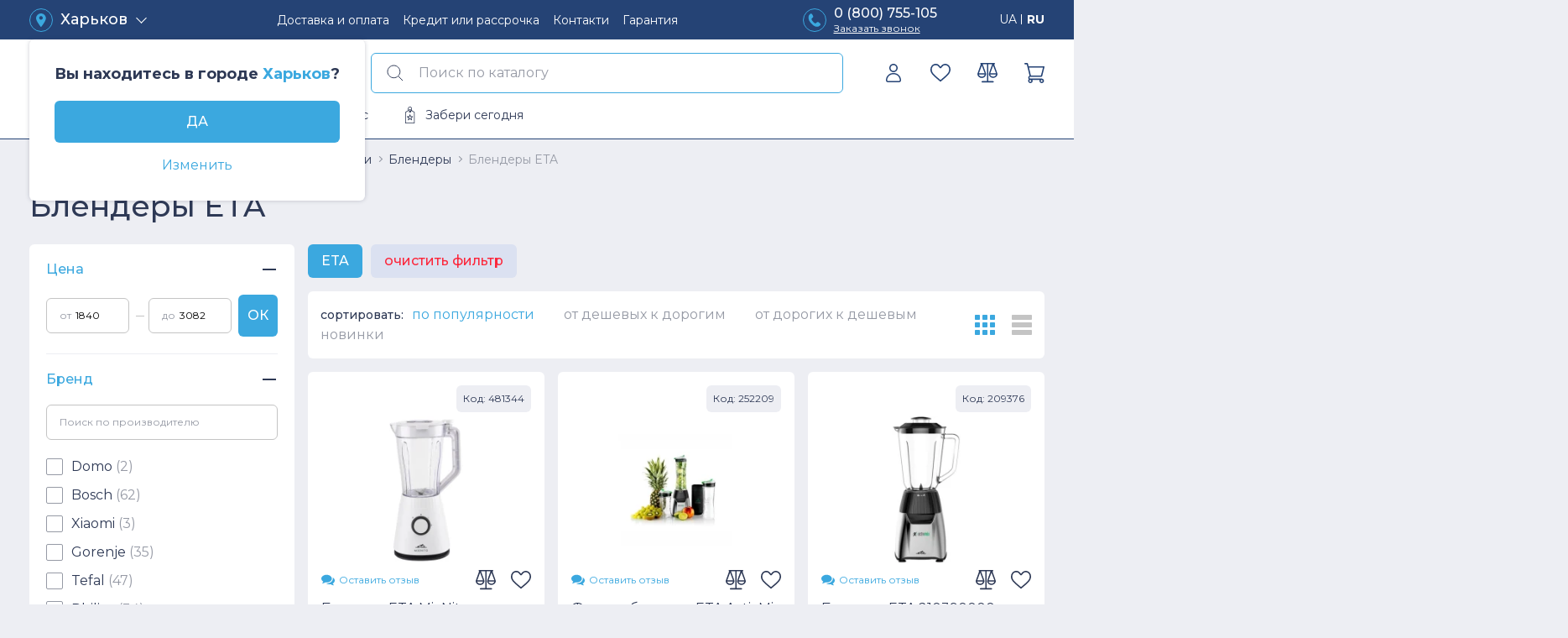

--- FILE ---
content_type: text/html; charset=utf-8
request_url: https://denika.ua/c/melkaya-bitovaya-tehnika/tehnika-dlya-kuhni/blenderi/eta
body_size: 41267
content:
<!DOCTYPE html>
<html dir="ltr" lang="ru-ru" prefix="og: http://ogp.me/ns#">
<head>
    <meta charset="UTF-8">
    <meta http-equiv="X-UA-Compatible" content="IE=edge">
    <meta name="viewport" content="width=device-width, initial-scale=1.0">
    <link href="/assets/min/lib.min.css?690cfbb5eac07" rel="stylesheet">
    <title>Блендеры ETA – купить блендер ETA в Киеве, Харькове, Украине, лучшая цена в интернет магазине DENIKA.ua</title>
    <base href="https://denika.ua/ru"/>
            <meta name="description" content="【 Блендеры ETA 】 купить недорого в интернет-магазине ◀ DENIKA ▶ Лучшая цена на блендеры ETA ✅ Доставка по всей Украине ✅ Рассрочка 0% ✅ Скидки и акции ☎️ 0 (800) 755-105"/>
                        <meta property="og:url" content="https://denika.ua/c/melkaya-bitovaya-tehnika/tehnika-dlya-kuhni/blenderi/eta"/>
            <meta property="og:title" content="Блендеры ETA – купить блендер ETA в Киеве, Харькове, Украине, лучшая цена в интернет магазине DENIKA.ua"/>
            <meta property="og:description" content="【 Блендеры ETA 】 купить недорого в интернет-магазине ◀ DENIKA ▶ Лучшая цена на блендеры ETA ✅ Доставка по всей Украине ✅ Рассрочка 0% ✅ Скидки и акции ☎️ 0 (800) 755-105"/>
            <meta property="og:image" content="https://denika.ua/image/cache/logo-167x40.svg"/>
            <meta property="og:site_name" content="DENIKA"/>
            <meta property="og:locale" content="ru-ru"/>
            <meta property="og:type" content="website"/>
                <script type="application/ld+json">[{"@context":"http://schema.org","@type":"WebSite","name":"DENIKA","url":"https://denika.ua/ru","potentialAction":{"@type":"SearchAction","target":"https://denika.ua/search?keyword={search_keyword}","query-input":"required name=search_keyword"}},{"@context":"http://schema.org","@type":"Organization","url":"https://denika.ua/ru","logo":"https://denika.ua/image/cache/logo-167x40.svg","name":"DENIKA","email":"zakaz@denika.com.ua","image":"https://denika.ua/image/cache/logo-167x40.svg","address":{"@type":"PostalAddress","addressCountry":"UA","addressLocality":"Харьков","streetAddress":"&lt;address&gt;г. Харьков &lt;br /&gt;м. Левада &lt;br /&gt;Аэрокосмический проспект, 20&lt;/address&gt;"},"contactPoint":[{"@type":"ContactPoint","telephone":"0-800-755-105","contactType":"customer service"},{"@type":"ContactPoint","telephone":"+38-073-311-00-88","contactType":"customer service"},{"@type":"ContactPoint","telephone":"+38-095-311-00-88","contactType":"customer service"},{"@type":"ContactPoint","telephone":"+38-098-311-00-88","contactType":"customer service"},{"@type":"ContactPoint","telephone":"","contactType":"customer service"}]},{"@context":"http://schema.org","@type":"WebPage","name":"Блендеры ETA – купить блендер ETA в Киеве, Харькове, Украине, лучшая цена в интернет магазине DENIKA.ua","description":"【 Блендеры ETA 】 купить недорого в интернет-магазине ◀ DENIKA ▶ Лучшая цена на блендеры ETA ✅ Доставка по всей Украине ✅ Рассрочка 0% ✅ Скидки и акции ☎️ 0 (800) 755-105","publisher":{"@context":"http://schema.org","@type":"Organization","logo":"https://denika.ua/image/cache/logo-167x40.svg","name":"DENIKA","image":"https://denika.ua/image/cache/logo-167x40.svg","address":{"@type":"PostalAddress","addressCountry":"UA","addressLocality":"Харьков","streetAddress":"&lt;address&gt;г. Харьков &lt;br /&gt;м. Левада &lt;br /&gt;Аэрокосмический проспект, 20&lt;/address&gt;","telephone":"0-800-755-105","email":"zakaz@denika.com.ua","name":"DENIKA"}}}]</script>
                        <link href="https://denika.ua/c/melkaya-bitovaya-tehnika/tehnika-dlya-kuhni/blenderi/eta" rel="alternate" hreflang="ru">
            <link href="https://denika.ua/assets/images/favicon.ico" rel="icon">
            <link href="https://denika.ua/ua/c/melkaya-bitovaya-tehnika/tehnika-dlya-kuhni/blenderi/eta" rel="alternate" hreflang="uk">
                    <!-- Google Tag Manager -->
<script>(function(w,d,s,l,i){w[l]=w[l]||[];w[l].push({'gtm.start':
new Date().getTime(),event:'gtm.js'});var f=d.getElementsByTagName(s)[0],
j=d.createElement(s),dl=l!='dataLayer'?'&l='+l:'';j.async=true;j.src=
'https://www.googletagmanager.com/gtm.js?id='+i+dl;f.parentNode.insertBefore(j,f);
})(window,document,'script','dataLayer','GTM-M2QWF3F');</script>
<!-- End Google Tag Manager -->            <meta name="google-site-verification" content="Utb2WBe-AbHHjWxggv5b0H-1jf0eqF7oSlXWE6lNO4w" />            <script>
  (function(i,s,o,g,r,a,m){
  i["esSdk"] = r;
  i[r] = i[r] || function() {
    (i[r].q = i[r].q || []).push(arguments)
  }, a=s.createElement(o), m=s.getElementsByTagName(o)[0]; a.async=1; a.src=g;
  m.parentNode.insertBefore(a,m)}
  ) (window, document, "script", "https://esputnik.com/scripts/v1/public/scripts?apiKey=eyJhbGciOiJSUzI1NiJ9.[base64].LrZtWD6sA8pFBtnn2o8c27rKQOmkibhb5WGnZg-Ny5gxmYcV1x3r2WdmkQUZlwpq1iIGg83EQ3pVynlatTLZfQ&domain=BDBD213D-816D-41F9-BC36-93E0A9845928", "es");
  es("pushOn");
</script>
            <meta name="facebook-domain-verification" content="0psk7v03h7wwq9qni3dh3n5gi1vwux" />            <!-- Meta Pixel Code -->
<script>
  !function(f,b,e,v,n,t,s)
  {if(f.fbq)return;n=f.fbq=function(){n.callMethod?
  n.callMethod.apply(n,arguments):n.queue.push(arguments)};
  if(!f._fbq)f._fbq=n;n.push=n;n.loaded=!0;n.version='2.0';
  n.queue=[];t=b.createElement(e);t.async=!0;
  t.src=v;s=b.getElementsByTagName(e)[0];
  s.parentNode.insertBefore(t,s)}(window, document,'script',
  'https://connect.facebook.net/en_US/fbevents.js');
  fbq('init', '585743686083870');
  fbq('track', 'PageView');
</script>
<noscript><img height="1" width="1" style="display:none"
  src="https://www.facebook.com/tr?id=585743686083870&ev=PageView&noscript=1"
/></noscript>
<!-- End Meta Pixel Code -->        <script type="text/javascript" id="enhanced-ecommerce">
        window.addEventListener("load",function(){
            window.dataLayer = window.dataLayer || [];
                        dataLayer.push({ ecommerce: null }, {"event":"view_item_list","ecommerce":{"item_list_id":"catalog","item_list_name":"Catalog","items":[{"item_id":481344,"item_name":"Блендер ETA MixNito 201190000","affiliation":"DENIKA","discount":138,"index":1,"item_brand":"ETA","item_category":"Блендеры","item_list_id":"catalog","item_list_name":"Catalog","price":1978,"quantity":1},{"item_id":252209,"item_name":"Фитнес-блендер ETA ActivMix Team 110390000","affiliation":"DENIKA","discount":155,"index":2,"item_brand":"ETA","item_category":"Блендеры","item_list_id":"catalog","item_list_name":"Catalog","price":2225,"quantity":1},{"item_id":209376,"item_name":"Блендер ETA 210390000","affiliation":"DENIKA","discount":176,"index":3,"item_brand":"ETA","item_category":"Блендеры","item_list_id":"catalog","item_list_name":"Catalog","price":2522,"quantity":1},{"item_id":457298,"item_name":"Блендер ETA Mira 9011 90000","affiliation":"DENIKA","discount":207,"index":4,"item_brand":"ETA","item_category":"Блендеры","item_list_id":"catalog","item_list_name":"Catalog","price":2967,"quantity":1},{"item_id":310789,"item_name":"Блендер стационарний ETA Twixer 601190000","affiliation":"DENIKA","discount":231,"index":5,"item_brand":"ETA","item_category":"Блендеры","item_list_id":"catalog","item_list_name":"Catalog","price":3313,"quantity":1},{"item_id":251507,"item_name":"Блендер ETA Vital Blend Mini 210090000","affiliation":"DENIKA","discount":373,"index":6,"item_brand":"ETA","item_category":"Блендеры","item_list_id":"catalog","item_list_name":"Catalog","price":4665,"quantity":1}]},"items":[{"id":481344,"google_business_vertical":"retail"},{"id":252209,"google_business_vertical":"retail"},{"id":209376,"google_business_vertical":"retail"},{"id":457298,"google_business_vertical":"retail"},{"id":310789,"google_business_vertical":"retail"},{"id":251507,"google_business_vertical":"retail"}]});
                    });
    </script>
    <script type="text/javascript">
        window.fbq = window.fbq || function () {
            (fbq.q = fbq.q || []).push(arguments);
        };
            </script>
</head>
<body ng-app="app">
            <script type="text/javascript">
            var dataLayer = window.dataLayer || [];
            dataLayer.push({'google_tag_params': {"ecomm_pagetype":"other"}});
        </script>
                <!-- Google Tag Manager (noscript) -->
<noscript><iframe src="https://www.googletagmanager.com/ns.html?id=GTM-M2QWF3F"
height="0" width="0" style="display:none;visibility:hidden"></iframe></noscript>
<!-- End Google Tag Manager (noscript) -->        <header class="header">
        <div class="header__top header__side-mob">
            <div class="container header__container">
                <div class="header__map choose-city ">
                    <a href="javascript:;" ng-controller="CityController" ng-click="initCityPopup()" class="header__map--toogle header__top--btn">
                            <span class="header__top--icon icon_centered">
                                <svg width="12" height="16" class="visible-pc"><use xlink:href="assets/images/sprite.svg#icon_map"></use></svg>
                                <svg width="16" height="20" class="visible-mob"><use xlink:href="assets/images/sprite.svg#icon_map_mob"></use></svg>
                            </span>
                        <div class="city_wrapper">
                            <span class="h4">Харьков</span>
                                                    </div>
                        <span class="main-arrow"></span>
                    </a>
                </div>
                <div class="header__top--main">
                    <button class="header__catalog_btn visible-mob btn_wide">
                        <div class="header__catalog_btn--icon">
                            <svg width="33" height="32"><use xlink:href="assets/images/sprite.svg#icon_catalog"></use></svg>
                            <span class="btn_close"></span>
                        </div>
                        Каталог                    </button>
                                            <ul class="header__menu list-inline visible-mob">
                                                            <li class="header__menu--item">
                                    <a href="/utsenenniy-tovar" class="header__menu--link">
                                        <img src="https://denika.ua/image/cache/header_bottom_menu/utsenka-20x20.svg">
                                        Уценка                                    </a>
                                </li>
                                                            <li class="header__menu--item">
                                    <a href="/special" class="header__menu--link">
                                        <img src="https://denika.ua/image/cache/header_bottom_menu/aktsii1-20x20.svg">
                                        Акции                                    </a>
                                </li>
                                                            <li class="header__menu--item">
                                    <a href="/ustanovka-i-servis" class="header__menu--link">
                                        <img src="https://denika.ua/image/cache/header_bottom_menu/ustanovka-i-servis2-20x20.svg">
                                        Установка и сервис                                    </a>
                                </li>
                                                            <li class="header__menu--item">
                                    <a href="/zaberi-segodnya" class="header__menu--link">
                                        <img src="https://denika.ua/image/cache/header_bottom_menu/zaberi-segodnya-20x20.svg">
                                        Забери сегодня                                    </a>
                                </li>
                                                    </ul>
                                                                <ul class="header__top--list list-inline">
                                                            <li><a href="delivery">Доставка и оплата</a></li>
                                                            <li><a href="credit">Кредит или рассрочка</a></li>
                                                            <li><a href="contacts">Контакти</a></li>
                                                            <li><a href="garantii">Гарантия</a></li>
                                                    </ul>
                                        <div class="header__mobile">
                            <span class="header__top--icon icon_centered visible-pc">
                                <svg width="15" height="16"><use xlink:href="assets/images/sprite.svg#icon_phone"></use></svg>
                            </span>
                        <div class="header__mobile--content">
                            <a href="tel:0-800-755-105" class="header__mobile--number">0 (800) 755-105</a>
                            <a href="javascript:;" class="header__mobile--modal" ng-controller="CallbackPhoneController" ng-click="initCallbackPhonePopup()">Заказать звонок</a>
                        </div>
                    </div>
                    <ul class="header__lang list-inline">
                        <li class="header__lang--item active">
                <a href="https://denika.ua/ua/c/melkaya-bitovaya-tehnika/tehnika-dlya-kuhni/blenderi/eta">UA</a>
            </li>
                                <li class="header__lang--item active">
                <span>RU</span>
            </li>
            </ul>                </div>
                <button class="header__top--close btn_close_wrapper visible-mob"><span class="btn_close"></span></button>
            </div>
        </div>
        <div class="container choose-city city-choosed">
            <div class="choose-city__container">
                <div class="choose-city__drop">
                    <div class="choose-city__drop--head ">
                        Вы находитесь в городе <span class="choosed-city">Харьков</span>?
                    </div>
                    <a href="javascript:;" ng-controller="CityController" ng-click="setCity(2099)" class="choose-city__drop--approve btn">Да</a>
                    <a href="javascript:;" ng-controller="CityController" ng-click="initCityPopup()" class="choose-city__drop--change">Изменить</a>
                </div>
            </div>
        </div>
                    <script>
                window.addEventListener('load', function() {
                   $('.container.choose-city').removeClass('city-choosed');
                });
            </script>
                <div class="header__wrapper">
            <div class="container">
                <div class="header__main header__container">
                    <button class="header__menu-btn visible-mob"><span></span></button>
                    <a href="https://denika.ua/ru" class="header__logo">
                        <img src="https://denika.ua/image/cache/logo-167x40.svg" alt="logo">
                    </a>
                                            <button class="header__catalog_btn visible-pc">
                            <div class="header__catalog_btn--icon">
                                <svg width="33" height="32"><use xlink:href="assets/images/sprite.svg#icon_catalog"></use></svg>
                                <span class="btn_close"></span>
                            </div>
                            Каталог                        </button>
                                        <div class="header__search" ng-controller="SearchSuggestController" ng-init="init('https://denika.ua/search')">
    <div class="header__search--form">
        <button class="header__search--btn">
            <svg width="24" height="24"><use xlink:href="assets/images/sprite.svg#icon_search"></use></svg>
        </button>
        <input type="text" placeholder="Поиск по каталогу" class="header__search--input" ng-model="data.keyword" ng-keyup="$event.keyCode == 13 ? search() : null">
        <button class="header__search--close btn_close_wrapper" ng-click="reset()"><span class="btn_close"></span></button>
    </div>
    <button class="header__search--mob_btn"><svg width="24" height="24"><use xlink:href="assets/images/sprite.svg#icon_search_mob"></use></svg></button>
    <div id="quick-search"></div>
    <span class="quick-search__bg"></span>
</div>                    <div class="header__main--btns">
                        <a href="javascript:;" ng-controller="EntryRegisterController" ng-click="initEntryPopup()" class="header__btn header__btn--wrapper">
    <svg width="24" height="24"><use xlink:href="assets/images/sprite.svg#icon_personal"></use></svg>
    </a>                        <div class="header__btn--wrapper" id="favorite-desktop">
            <a href="javascript:;" class="header__btn">
            <svg width="24" height="24"><use xlink:href="assets/images/sprite.svg#icon_wish"></use></svg>
        </a>
        <div class="header__btn--tooltip visible-pc">
            <div class="header__btn--tooltip_inner">
                Для добавления в избранное - необходимо <a href='javascript:;' ng-controller='EntryRegisterController' ng-click='initEntryPopup()' class='hover-link ng-scope'>войти</a> в личный кабинет            </div>
        </div>
    </div>                        <a href="javascript:;" class="header__btn header__btn--wrapper compare" id="header-compare">
    <svg width="24" height="24"><use xlink:href="assets/images/sprite.svg#icon_compare"></use></svg>
            <div class="header__btn--tooltip visible-pc">
            <div class="header__btn--tooltip_inner">
                Список товаров для сравнения пуст            </div>
        </div>
    </a>                        <div class="header__btn header__cart" id="header-cart">
    <a href="https://denika.ua/cart" class="header__btn--wrapper">
        <svg width="24" height="24"><use xlink:href="assets/images/sprite.svg#icon_cart"></use></svg>
            </a>
            <div class="cart-hover visible-pc" id="#cart_product">
            <div class="cart-hover__inner">
                <div class="cart-hover__head h3">Корзина</div>
                <p class="colored">Ваша корзина пуста. Перейдите в каталог товаров, чтобы начать покупки</p>
            </div>
        </div>
    </div>

<script>
    window.addEventListener("load", function (event) {
        general.updateHeaderCartRelated();
    });
</script>                    </div>
                </div>
                                    <ul class="header__menu list-inline">
                                                    <li class="header__menu--item">
                                <a href="/utsenenniy-tovar" class="header__menu--link">
                                    <img src="https://denika.ua/image/cache/header_bottom_menu/utsenka-20x20.svg">
                                    Уценка                                </a>
                            </li>
                                                    <li class="header__menu--item">
                                <a href="/special" class="header__menu--link">
                                    <img src="https://denika.ua/image/cache/header_bottom_menu/aktsii1-20x20.svg">
                                    Акции                                </a>
                            </li>
                                                    <li class="header__menu--item">
                                <a href="/ustanovka-i-servis" class="header__menu--link">
                                    <img src="https://denika.ua/image/cache/header_bottom_menu/ustanovka-i-servis2-20x20.svg">
                                    Установка и сервис                                </a>
                            </li>
                                                    <li class="header__menu--item">
                                <a href="/zaberi-segodnya" class="header__menu--link">
                                    <img src="https://denika.ua/image/cache/header_bottom_menu/zaberi-segodnya-20x20.svg">
                                    Забери сегодня                                </a>
                            </li>
                                            </ul>
                            </div>
        </div>
        <nav class="header__nav">
    <div class="header__nav--head visible-mob">
        <div class="header__nav--mob_head"><span class="main">Каталог</span><span class="add"></span></div>
        <button class="header__nav--close btn_close_wrapper visible-mob"><span class="btn_close"></span></button>
    </div>
    <div class="header__nav--inner container">
                    <div class="header__nav--item with-submenu">
                <a class="header__nav--link" href="/c/audio-i-video-tehnika/led-tvs">
                    <img src="https://denika.ua/image/cache/menu/icons/29/televizori-24x24.svg" alt="">
                    <span>Телевизоры</span>
                </a>
                                    <div class="nav-submenu">
                        <div class="nav-submenu__inner">
                            <ul class="nav-submenu__list">
                                <li class="nav-submenu__item nav-submenu__link_all visible-mob">
                                    <a href="/c/audio-i-video-tehnika/led-tvs" class="nav-submenu__item--head">Телевизоры</a>
                                </li>
                                                                    <li class="nav-submenu__item with-submenu">
                                                                                    <div class="nav-submenu__item--head">Бренд</div>
                                                                                <ul class="nav-submenu__item--list">
                                                                                                                                        <li><a href="/c/audio-i-video-tehnika/led-tvs/samsung">Samsung</a></li>
                                                                                            <li><a href="/c/audio-i-video-tehnika/led-tvs/lg">LG</a></li>
                                                                                            <li><a href="/c/audio-i-video-tehnika/led-tvs/sony1">Sony</a></li>
                                                                                            <li><a href="/c/audio-i-video-tehnika/led-tvs/xiaomi">Xiaomi</a></li>
                                                                                            <li><a href="/c/audio-i-video-tehnika/led-tvs/hisense">Hisense</a></li>
                                                                                            <li><a href="/c/audio-i-video-tehnika/led-tvs/philips">Philips</a></li>
                                                                                            <li><a href="/c/audio-i-video-tehnika/led-tvs/philips--tcl"> TCL</a></li>
                                                                                            <li><a href="/c/audio-i-video-tehnika/led-tvs/philips--sharp">Sharp</a></li>
                                                                                    </ul>
                                                                            </li>
                                                                    <li class="nav-submenu__item with-submenu">
                                                                                    <div class="nav-submenu__item--head">Диагональ</div>
                                                                                <ul class="nav-submenu__item--list">
                                                                                                                                        <li><a href="/c/audio-i-video-tehnika/led-tvs/1097-diagonal=19--20--21--22--24--28--29">От 19&quot; до 29&quot;</a></li>
                                                                                            <li><a href="/c/audio-i-video-tehnika/led-tvs/1097-diagonal=1097-31-5--32--39--40--29">От 29&quot; до 40&quot;</a></li>
                                                                                            <li><a href="/c/audio-i-video-tehnika/led-tvs/1097-diagonal=40--42--43--49--50">От 40&quot; до 50&quot;</a></li>
                                                                                            <li><a href="/c/audio-i-video-tehnika/led-tvs/1097-diagonal=50--55--58--60--65">От 50&quot; до 65&quot;</a></li>
                                                                                            <li><a href="/c/audio-i-video-tehnika/led-tvs/1097-diagonal=115--1097-97--1097-83--70--75--77--78--79--82--84--85--86--88--98--100--105">От 65&quot; и больше</a></li>
                                                                                    </ul>
                                                                            </li>
                                                                    <li class="nav-submenu__item with-submenu">
                                                                                    <div class="nav-submenu__item--head">Разрешение экрана</div>
                                                                                <ul class="nav-submenu__item--list">
                                                                                                                                        <li><a href="/c/audio-i-video-tehnika/led-tvs/1100-razreshenie=1366x768-piks">HD</a></li>
                                                                                            <li><a href="/c/audio-i-video-tehnika/led-tvs/1100-razreshenie=1920x1080-piks">Full HD</a></li>
                                                                                            <li><a href="/c/audio-i-video-tehnika/led-tvs/1100-razreshenie=pv-18097">4K Ultra HD</a></li>
                                                                                            <li><a href="/c/audio-i-video-tehnika/led-tvs/1100-razreshenie=pv-120182">8K Ultra HD</a></li>
                                                                                    </ul>
                                                                            </li>
                                                                    <li class="nav-submenu__item with-submenu">
                                                                                    <div class="nav-submenu__item--head">Особенности</div>
                                                                                <ul class="nav-submenu__item--list">
                                                                                                                                        <li><a href="/c/audio-i-video-tehnika/led-tvs/8859-populyarnie-zaprosi=8859-android-os">Android TV</a></li>
                                                                                            <li><a href="/c/audio-i-video-tehnika/led-tvs/8859-populyarnie-zaprosi=8859-smart-tv">Smart TV </a></li>
                                                                                            <li><a href="/c/audio-i-video-tehnika/led-tvs/8859-populyarnie-zaprosi=8859-upravlenie-golosom">Управление голосом</a></li>
                                                                                            <li><a href="/c/audio-i-video-tehnika/led-tvs/8859-populyarnie-zaprosi=8859-televizor-s-wi-fi">Телевизоры с Wi-Fi</a></li>
                                                                                            <li><a href="/c/audio-i-video-tehnika/led-tvs/8859-populyarnie-zaprosi=8859-ultra-hd-4k">Ultra HD 4K</a></li>
                                                                                    </ul>
                                                                            </li>
                                                                    <li class="nav-submenu__item with-submenu">
                                                                                    <div class="nav-submenu__item--head">Аксессуары для телевизоров</div>
                                                                                <ul class="nav-submenu__item--list">
                                                                                                                                        <li><a href="/c/audio-i-video-tehnika/mediapleeri">Медиаплееры</a></li>
                                                                                            <li><a href="/c/audio-i-video-tehnika/podstavki-i-krepleniya">Подставки и крепления</a></li>
                                                                                            <li><a href="/c/kompyuternaya-tehnika/igrovie-pristavki-i-aksessuari/igrovie-pristavki">Приставки</a></li>
                                                                                            <li><a href="/c/audio-i-video-tehnika/hi-fi-i-hi-end-komponenti/saundbari">Саундбары</a></li>
                                                                                    </ul>
                                                                            </li>
                                                                    <li class="nav-submenu__item with-submenu">
                                                                                    <div class="nav-submenu__item--head">Назначение</div>
                                                                                <ul class="nav-submenu__item--list">
                                                                                                                                        <li><a href="/c/audio-i-video-tehnika/led-tvs/8859-populyarnie-zaprosi=8859-dlya-kuhni">Для кухни</a></li>
                                                                                            <li><a href="/c/audio-i-video-tehnika/led-tvs/8859-populyarnie-zaprosi=8859-v-gostinuyu">В гостинную</a></li>
                                                                                            <li><a href="/c/audio-i-video-tehnika/led-tvs/8859-populyarnie-zaprosi=8859-v-spalnyu">В спальню</a></li>
                                                                                            <li><a href="/c/audio-i-video-tehnika/led-tvs/8859-populyarnie-zaprosi=8859-dlya-detskoy">Для детской комнаты</a></li>
                                                                                    </ul>
                                                                            </li>
                                                            </ul>
                        </div>
                        <div class="nav-submenu__banner">
                            <div class="nav-submenu__banner--top">
                                                                    <div class="nav-submenu__banner--head">ТЕЛЕВИЗОРЫ</div>
                                                                                                    <div class="nav-submenu__banner--text">лучшие предложения</div>
                                                            </div>
                                                            <img src="https://denika.ua/image/cache/menu/29/televizori-1-270x188.webp" alt="" class="nav-submenu__banner--banner">
                                                        <a href="/c/audio-i-video-tehnika/led-tvs" class="btn btn_wide">смотреть каталог</a>
                        </div>
                    </div>
                            </div>
                    <div class="header__nav--item with-submenu">
                <a class="header__nav--link" href="/c/krupnaya-bitovaya-tehnika">
                    <img src="https://denika.ua/image/cache/menu/icons/17/krupnaya-bitovaya-tehnika-24x24.svg" alt="">
                    <span>Крупная бытовая техника</span>
                </a>
                                    <div class="nav-submenu">
                        <div class="nav-submenu__inner">
                            <ul class="nav-submenu__list">
                                <li class="nav-submenu__item nav-submenu__link_all visible-mob">
                                    <a href="/c/krupnaya-bitovaya-tehnika" class="nav-submenu__item--head">Крупная бытовая техника</a>
                                </li>
                                                                    <li class="nav-submenu__item with-submenu">
                                                                                    <a href="https://denika.ua/c/krupnaya-bitovaya-tehnika" class="nav-submenu__item--head">Крупная бытовая техника</a>
                                                                                <ul class="nav-submenu__item--list">
                                                                                            <li class="nav-submenu__link_all visible-mob">
                                                    <a href="https://denika.ua/c/krupnaya-bitovaya-tehnika">Все крупная бытовая техника</a>
                                                </li>
                                                                                                                                        <li><a href="https://denika.ua/c/krupnaya-bitovaya-tehnika/aksessuari-dlya-stiralnih-mashin">Аксессуары для стиральных машин</a></li>
                                                                                            <li><a href="https://denika.ua/c/krupnaya-bitovaya-tehnika/stiralnie-mashini">Стиральные машины</a></li>
                                                                                            <li><a href="https://denika.ua/c/krupnaya-bitovaya-tehnika/elektroduhovki">Электродуховки</a></li>
                                                                                            <li><a href="https://denika.ua/c/krupnaya-bitovaya-tehnika/holodilniki">Холодильники</a></li>
                                                                                            <li><a href="https://denika.ua/c/krupnaya-bitovaya-tehnika/morozilnie-kameri">Морозильные камеры</a></li>
                                                                                            <li><a href="https://denika.ua/c/krupnaya-bitovaya-tehnika/vinnie-shkafi">Винные шкафы</a></li>
                                                                                            <li><a href="https://denika.ua/c/krupnaya-bitovaya-tehnika/pliti">Плиты</a></li>
                                                                                            <li><a href="https://denika.ua/c/krupnaya-bitovaya-tehnika/posudomoechnie-mashini">Посудомоечные машины</a></li>
                                                                                            <li><a href="https://denika.ua/c/krupnaya-bitovaya-tehnika/sushilnie-mashini">Сушильные машины</a></li>
                                                                                            <li><a href="https://denika.ua/c/krupnaya-bitovaya-tehnika/kuleri-i-purifayeri">Кулеры и пурифайеры</a></li>
                                                                                            <li><a href="https://denika.ua/c/krupnaya-bitovaya-tehnika/ohlazhdenie-i-klimat">Охлаждение и климат</a></li>
                                                                                            <li><a href="https://denika.ua/c/krupnaya-bitovaya-tehnika/obogrevateli">Обогреватели</a></li>
                                                                                            <li><a href="https://denika.ua/c/krupnaya-bitovaya-tehnika/otoplenie-i-vodosnabzhenie">Отопление и водоснабжение</a></li>
                                                                                    </ul>
                                                                                    <a href="https://denika.ua/c/krupnaya-bitovaya-tehnika" class="nav-submenu__item--more hover-link">Смотреть все</a>
                                                                            </li>
                                                                    <li class="nav-submenu__item with-submenu">
                                                                                    <a href="https://denika.ua/c/krupnaya-bitovaya-tehnika/obogrevateli" class="nav-submenu__item--head">Обогреватели</a>
                                                                                <ul class="nav-submenu__item--list">
                                                                                            <li class="nav-submenu__link_all visible-mob">
                                                    <a href="https://denika.ua/c/krupnaya-bitovaya-tehnika/obogrevateli">Все обогреватели</a>
                                                </li>
                                                                                                                                        <li><a href="https://denika.ua/c/krupnaya-bitovaya-tehnika/obogrevateli/aksesuari-do-klimatichnoyi-tehniki">Аксессуары к климатической технике</a></li>
                                                                                            <li><a href="https://denika.ua/c/krupnaya-bitovaya-tehnika/obogrevateli/konvektori">Конвекторы</a></li>
                                                                                            <li><a href="https://denika.ua/c/krupnaya-bitovaya-tehnika/obogrevateli/teploventilyatori">Тепловентиляторы</a></li>
                                                                                            <li><a href="https://denika.ua/c/krupnaya-bitovaya-tehnika/obogrevateli/infrakrasnie-obogrevateli">Инфракрасные обогреватели</a></li>
                                                                                            <li><a href="https://denika.ua/c/krupnaya-bitovaya-tehnika/obogrevateli/maslyanie-radiatori">Масляные радиаторы</a></li>
                                                                                            <li><a href="https://denika.ua/c/krupnaya-bitovaya-tehnika/obogrevateli/elektrokamini">Электрокамины</a></li>
                                                                                            <li><a href="https://denika.ua/c/krupnaya-bitovaya-tehnika/obogrevateli/ulichnie-obogrevateli">Уличные обогреватели</a></li>
                                                                                            <li><a href="https://denika.ua/c/krupnaya-bitovaya-tehnika/obogrevateli/teplovie-pushki">Тепловые пушки</a></li>
                                                                                            <li><a href="https://denika.ua/c/krupnaya-bitovaya-tehnika/obogrevateli/teplovie-zavesi">Тепловые завесы</a></li>
                                                                                            <li><a href="https://denika.ua/c/krupnaya-bitovaya-tehnika/obogrevateli/biokamini">Биокамины</a></li>
                                                                                    </ul>
                                                                                    <a href="https://denika.ua/c/krupnaya-bitovaya-tehnika/obogrevateli" class="nav-submenu__item--more hover-link">Смотреть все</a>
                                                                            </li>
                                                                    <li class="nav-submenu__item with-submenu">
                                                                                    <a href="https://denika.ua/c/krupnaya-bitovaya-tehnika/ohlazhdenie-i-klimat" class="nav-submenu__item--head">Охлаждение и климат</a>
                                                                                <ul class="nav-submenu__item--list">
                                                                                            <li class="nav-submenu__link_all visible-mob">
                                                    <a href="https://denika.ua/c/krupnaya-bitovaya-tehnika/ohlazhdenie-i-klimat">Все охлаждение и климат</a>
                                                </li>
                                                                                                                                        <li><a href="https://denika.ua/c/krupnaya-bitovaya-tehnika/ohlazhdenie-i-klimat/aksessuari-dlya-uvlazhniteley-i-vozduhoochistiteley">Аксессуары для увлажнителей и воздухоочистителей</a></li>
                                                                                            <li><a href="https://denika.ua/c/krupnaya-bitovaya-tehnika/ohlazhdenie-i-klimat/rekuperatori-i-pritochnie-ustanovki">Рекуператоры и приточные установки</a></li>
                                                                                            <li><a href="https://denika.ua/c/krupnaya-bitovaya-tehnika/ohlazhdenie-i-klimat/konditsioneri">Кондиционеры</a></li>
                                                                                            <li><a href="https://denika.ua/c/krupnaya-bitovaya-tehnika/ohlazhdenie-i-klimat/ventilyatori">Вентиляторы</a></li>
                                                                                            <li><a href="https://denika.ua/c/krupnaya-bitovaya-tehnika/ohlazhdenie-i-klimat/vozduhoochistiteli">Воздухоочистители</a></li>
                                                                                            <li><a href="https://denika.ua/c/krupnaya-bitovaya-tehnika/ohlazhdenie-i-klimat/uvlazhniteli-vozduha">Увлажнители воздуха</a></li>
                                                                                            <li><a href="https://denika.ua/c/krupnaya-bitovaya-tehnika/ohlazhdenie-i-klimat/osushiteli-vozduha">Осушители воздуха</a></li>
                                                                                            <li><a href="https://denika.ua/c/krupnaya-bitovaya-tehnika/ohlazhdenie-i-klimat/vityazhnie-ventilyatori">Вытяжные вентиляторы</a></li>
                                                                                    </ul>
                                                                                    <a href="https://denika.ua/c/krupnaya-bitovaya-tehnika/ohlazhdenie-i-klimat" class="nav-submenu__item--more hover-link">Смотреть все</a>
                                                                            </li>
                                                                    <li class="nav-submenu__item with-submenu">
                                                                                    <a href="https://denika.ua/c/krupnaya-bitovaya-tehnika/otoplenie-i-vodosnabzhenie" class="nav-submenu__item--head">Отопление и водоснабжение</a>
                                                                                <ul class="nav-submenu__item--list">
                                                                                            <li class="nav-submenu__link_all visible-mob">
                                                    <a href="https://denika.ua/c/krupnaya-bitovaya-tehnika/otoplenie-i-vodosnabzhenie">Все отопление и водоснабжение</a>
                                                </li>
                                                                                                                                        <li><a href="https://denika.ua/c/krupnaya-bitovaya-tehnika/otoplenie-i-vodosnabzhenie/komplektuyushchie-dlya-kotlov">Комплектующие для котлов</a></li>
                                                                                            <li><a href="https://denika.ua/c/krupnaya-bitovaya-tehnika/otoplenie-i-vodosnabzhenie/teplovie-nasosi">Тепловые насосы</a></li>
                                                                                            <li><a href="https://denika.ua/c/krupnaya-bitovaya-tehnika/otoplenie-i-vodosnabzhenie/kotli-elektricheskie">Котлы электрические</a></li>
                                                                                            <li><a href="https://denika.ua/c/krupnaya-bitovaya-tehnika/otoplenie-i-vodosnabzhenie/kotli-tverdotoplivnie">Котлы твердотопливные</a></li>
                                                                                            <li><a href="https://denika.ua/c/krupnaya-bitovaya-tehnika/otoplenie-i-vodosnabzhenie/kotli-gazovie">Котлы газовые</a></li>
                                                                                            <li><a href="https://denika.ua/c/krupnaya-bitovaya-tehnika/otoplenie-i-vodosnabzhenie/vodonagrevateli">Водонагреватели</a></li>
                                                                                            <li><a href="https://denika.ua/c/krupnaya-bitovaya-tehnika/otoplenie-i-vodosnabzhenie/termoregulyatori-i-avtomatika">Терморегуляторы и автоматика</a></li>
                                                                                            <li><a href="https://denika.ua/c/krupnaya-bitovaya-tehnika/otoplenie-i-vodosnabzhenie/radiatori-otopleniya">Радиаторы отопления</a></li>
                                                                                            <li><a href="https://denika.ua/c/krupnaya-bitovaya-tehnika/otoplenie-i-vodosnabzhenie/sistemi-zashchiti-ot-protechek">Системы защиты от протечек</a></li>
                                                                                            <li><a href="https://denika.ua/c/krupnaya-bitovaya-tehnika/otoplenie-i-vodosnabzhenie/akkumuliruyushchie-baki">Аккумулирующие баки</a></li>
                                                                                            <li><a href="https://denika.ua/c/krupnaya-bitovaya-tehnika/otoplenie-i-vodosnabzhenie/gidroakkumulyatori">Гидроаккумуляторы</a></li>
                                                                                    </ul>
                                                                                    <a href="https://denika.ua/c/krupnaya-bitovaya-tehnika/otoplenie-i-vodosnabzhenie" class="nav-submenu__item--more hover-link">Смотреть все</a>
                                                                            </li>
                                                                    <li class="nav-submenu__item with-submenu">
                                                                                    <a href="https://denika.ua/c/vstraivaemaya-tehnika" class="nav-submenu__item--head">Встраиваемая техника</a>
                                                                                <ul class="nav-submenu__item--list">
                                                                                            <li class="nav-submenu__link_all visible-mob">
                                                    <a href="https://denika.ua/c/vstraivaemaya-tehnika">Все встраиваемая техника</a>
                                                </li>
                                                                                                                                        <li><a href="https://denika.ua/c/vstraivaemaya-tehnika/aksesuari-dlya-vbudovanoyi-tehniki">Аксессуары для встраиваемой техники</a></li>
                                                                                            <li><a href="https://denika.ua/c/vstraivaemaya-tehnika/varochnie-poverhnosti">Варочные поверхности</a></li>
                                                                                            <li><a href="https://denika.ua/c/vstraivaemaya-tehnika/duhovie-shkafi">Духовые шкафы</a></li>
                                                                                            <li><a href="https://denika.ua/c/vstraivaemaya-tehnika/vstraivaemie-komplekti">Встраиваемые комплекты</a></li>
                                                                                            <li><a href="https://denika.ua/c/vstraivaemaya-tehnika/vityazhki">Вытяжки</a></li>
                                                                                            <li><a href="https://denika.ua/c/vstraivaemaya-tehnika/vstraivaemie-posudomoechnie-mashini">Встраиваемые посудомоечные машины</a></li>
                                                                                            <li><a href="https://denika.ua/c/vstraivaemaya-tehnika/vstraivaemie-holodilniki">Встраиваемые холодильники</a></li>
                                                                                            <li><a href="https://denika.ua/c/vstraivaemaya-tehnika/vstraivaemie-morozilnie-kameri">Встраиваемые морозильные камеры</a></li>
                                                                                            <li><a href="https://denika.ua/c/vstraivaemaya-tehnika/vstraivaemie-vinnie-shkafi">Встраиваемые винные шкафы</a></li>
                                                                                            <li><a href="https://denika.ua/c/vstraivaemaya-tehnika/vstraivaemie-stiralnie-mashini">Встраиваемые стиральные машины</a></li>
                                                                                            <li><a href="https://denika.ua/c/vstraivaemaya-tehnika/vstraivaemie-mikrovolnovie-pechi">Встраиваемые микроволновые печи</a></li>
                                                                                            <li><a href="https://denika.ua/c/vstraivaemaya-tehnika/vstraivaemie-parovarki">Встраиваемые пароварки</a></li>
                                                                                            <li><a href="https://denika.ua/c/vstraivaemaya-tehnika/vstraivaemie-kofevarki">Встраиваемые кофеварки</a></li>
                                                                                            <li><a href="https://denika.ua/c/vstraivaemaya-tehnika/izmelchiteli-othodov">Измельчители отходов</a></li>
                                                                                            <li><a href="https://denika.ua/c/vstraivaemaya-tehnika/shkafi-dlya-podogreva-posudi">Шкафы для подогрева посуды</a></li>
                                                                                    </ul>
                                                                                    <a href="https://denika.ua/c/vstraivaemaya-tehnika" class="nav-submenu__item--more hover-link">Смотреть все</a>
                                                                            </li>
                                                            </ul>
                        </div>
                        <div class="nav-submenu__banner">
                            <div class="nav-submenu__banner--top">
                                                                    <div class="nav-submenu__banner--head">ЧЕСНЫЕ ЦЕНЫ</div>
                                                                                                    <div class="nav-submenu__banner--text">на крупную бытовую технику </div>
                                                            </div>
                                                            <img src="https://denika.ua/image/cache/menu/17/krupnaya-bitovaya-tehnika-1-270x188.webp" alt="" class="nav-submenu__banner--banner">
                                                        <a href="/c/krupnaya-bitovaya-tehnika" class="btn btn_wide">смотреть каталог</a>
                        </div>
                    </div>
                            </div>
                    <div class="header__nav--item with-submenu">
                <a class="header__nav--link" href="/c/melkaya-bitovaya-tehnika">
                    <img src="https://denika.ua/image/cache/menu/icons/19/melkaya-bitovaya-tehnika-24x24.svg" alt="">
                    <span>Мелкая бытовая техника</span>
                </a>
                                    <div class="nav-submenu">
                        <div class="nav-submenu__inner">
                            <ul class="nav-submenu__list">
                                <li class="nav-submenu__item nav-submenu__link_all visible-mob">
                                    <a href="/c/melkaya-bitovaya-tehnika" class="nav-submenu__item--head">Мелкая бытовая техника</a>
                                </li>
                                                                    <li class="nav-submenu__item with-submenu">
                                                                                    <a href="https://denika.ua/c/melkaya-bitovaya-tehnika/tehnika-dlya-kuhni" class="nav-submenu__item--head">Техника для кухни</a>
                                                                                <ul class="nav-submenu__item--list">
                                                                                            <li class="nav-submenu__link_all visible-mob">
                                                    <a href="https://denika.ua/c/melkaya-bitovaya-tehnika/tehnika-dlya-kuhni">Все техника для кухни</a>
                                                </li>
                                                                                                                                        <li><a href="https://denika.ua/c/melkaya-bitovaya-tehnika/tehnika-dlya-kuhni/aksessuari-dlya-myasorubok">Аксессуары для кухонной техники</a></li>
                                                                                            <li><a href="https://denika.ua/c/melkaya-bitovaya-tehnika/tehnika-dlya-kuhni/insha-tehnika-dlya-kuhni">Другая техника для кухни</a></li>
                                                                                            <li><a href="https://denika.ua/c/melkaya-bitovaya-tehnika/tehnika-dlya-kuhni/kuhonnie-vesi">Кухонные весы</a></li>
                                                                                            <li><a href="https://denika.ua/c/melkaya-bitovaya-tehnika/tehnika-dlya-kuhni/frityurnitsi-i-multipechi">Фритюрницы и мультипечи</a></li>
                                                                                            <li><a href="https://denika.ua/c/melkaya-bitovaya-tehnika/tehnika-dlya-kuhni/tosteri">Тостеры</a></li>
                                                                                            <li><a href="https://denika.ua/c/melkaya-bitovaya-tehnika/tehnika-dlya-kuhni/buterbrodnitsi-i-vafelnitsi">Бутербродницы и вафельницы</a></li>
                                                                                            <li><a href="https://denika.ua/c/melkaya-bitovaya-tehnika/tehnika-dlya-kuhni/mikseri">Миксеры</a></li>
                                                                                            <li><a href="https://denika.ua/c/melkaya-bitovaya-tehnika/tehnika-dlya-kuhni/blenderi">Блендеры</a></li>
                                                                                            <li><a href="https://denika.ua/c/melkaya-bitovaya-tehnika/tehnika-dlya-kuhni/kuhonnie-kombayni">Кухонные комбайны</a></li>
                                                                                            <li><a href="https://denika.ua/c/melkaya-bitovaya-tehnika/tehnika-dlya-kuhni/myasorubki">Мясорубки</a></li>
                                                                                            <li><a href="https://denika.ua/c/melkaya-bitovaya-tehnika/tehnika-dlya-kuhni/sokovizhimalki">Соковыжималки</a></li>
                                                                                            <li><a href="https://denika.ua/c/melkaya-bitovaya-tehnika/tehnika-dlya-kuhni/hlebopechki">Хлебопечки</a></li>
                                                                                            <li><a href="https://denika.ua/c/melkaya-bitovaya-tehnika/tehnika-dlya-kuhni/mikrovolnovie-pechi">Микроволновые печи</a></li>
                                                                                            <li><a href="https://denika.ua/c/melkaya-bitovaya-tehnika/tehnika-dlya-kuhni/elektrochayniki">Электрочайники</a></li>
                                                                                            <li><a href="https://denika.ua/c/melkaya-bitovaya-tehnika/tehnika-dlya-kuhni/multivarki">Мультиварки</a></li>
                                                                                            <li><a href="https://denika.ua/c/melkaya-bitovaya-tehnika/tehnika-dlya-kuhni/parovarki-i-yaytsevarki">Пароварки и яйцеварки</a></li>
                                                                                            <li><a href="https://denika.ua/c/melkaya-bitovaya-tehnika/tehnika-dlya-kuhni/kofevarki">Кофеварки</a></li>
                                                                                            <li><a href="https://denika.ua/c/melkaya-bitovaya-tehnika/tehnika-dlya-kuhni/kofemolki">Кофемолки</a></li>
                                                                                            <li><a href="https://denika.ua/c/melkaya-bitovaya-tehnika/tehnika-dlya-kuhni/sushilki-fruktov">Сушилки фруктов</a></li>
                                                                                            <li><a href="https://denika.ua/c/melkaya-bitovaya-tehnika/tehnika-dlya-kuhni/elektrogrili">Электрогрили</a></li>
                                                                                            <li><a href="https://denika.ua/c/melkaya-bitovaya-tehnika/tehnika-dlya-kuhni/aerogrili">Аэрогрили</a></li>
                                                                                            <li><a href="https://denika.ua/c/melkaya-bitovaya-tehnika/tehnika-dlya-kuhni/yogurtnitsi-morozhenitsi">Йогуртницы / мороженицы</a></li>
                                                                                            <li><a href="https://denika.ua/c/melkaya-bitovaya-tehnika/tehnika-dlya-kuhni/blinnitsi">Блинницы</a></li>
                                                                                            <li><a href="https://denika.ua/c/melkaya-bitovaya-tehnika/tehnika-dlya-kuhni/slayseri">Слайсеры</a></li>
                                                                                            <li><a href="https://denika.ua/c/melkaya-bitovaya-tehnika/tehnika-dlya-kuhni/vakuumnie-upakovshchiki">Вакуумные упаковщики</a></li>
                                                                                    </ul>
                                                                                    <a href="https://denika.ua/c/melkaya-bitovaya-tehnika/tehnika-dlya-kuhni" class="nav-submenu__item--more hover-link">Смотреть все</a>
                                                                            </li>
                                                                    <li class="nav-submenu__item with-submenu">
                                                                                    <a href="https://denika.ua/c/melkaya-bitovaya-tehnika/bitovie-pribori-dlya-doma" class="nav-submenu__item--head">Бытовые приборы для дома</a>
                                                                                <ul class="nav-submenu__item--list">
                                                                                            <li class="nav-submenu__link_all visible-mob">
                                                    <a href="https://denika.ua/c/melkaya-bitovaya-tehnika/bitovie-pribori-dlya-doma">Все бытовые приборы для дома</a>
                                                </li>
                                                                                                                                        <li><a href="https://denika.ua/c/melkaya-bitovaya-tehnika/bitovie-pribori-dlya-doma/aksessuari-dlya-pilesosov">Аксессуары для пылесосов </a></li>
                                                                                            <li><a href="https://denika.ua/c/melkaya-bitovaya-tehnika/bitovie-pribori-dlya-doma/utyugi">Утюги</a></li>
                                                                                            <li><a href="https://denika.ua/c/melkaya-bitovaya-tehnika/bitovie-pribori-dlya-doma/gladilnie-doski">Гладильные доски</a></li>
                                                                                            <li><a href="https://denika.ua/c/melkaya-bitovaya-tehnika/bitovie-pribori-dlya-doma/sushilki-dlya-belya">Сушилки для белья</a></li>
                                                                                            <li><a href="https://denika.ua/c/melkaya-bitovaya-tehnika/bitovie-pribori-dlya-doma/pilesosi">Пылесосы</a></li>
                                                                                            <li><a href="https://denika.ua/c/melkaya-bitovaya-tehnika/bitovie-pribori-dlya-doma/paroochistiteli">Пароочистители</a></li>
                                                                                            <li><a href="https://denika.ua/c/melkaya-bitovaya-tehnika/bitovie-pribori-dlya-doma/roboti-pilesosi">Роботы-пылесосы</a></li>
                                                                                            <li><a href="https://denika.ua/c/melkaya-bitovaya-tehnika/bitovie-pribori-dlya-doma/termometri-barometri">Термометры / барометры</a></li>
                                                                                            <li><a href="https://denika.ua/c/melkaya-bitovaya-tehnika/bitovie-pribori-dlya-doma/uborochnie-mashini">Уборочные машины</a></li>
                                                                                            <li><a href="https://denika.ua/c/melkaya-bitovaya-tehnika/bitovie-pribori-dlya-doma/shveynie-mashini-overloki">Швейные машины, оверлоки</a></li>
                                                                                            <li><a href="https://denika.ua/c/melkaya-bitovaya-tehnika/bitovie-pribori-dlya-doma/meteostantsii">Метеостанции</a></li>
                                                                                            <li><a href="https://denika.ua/c/melkaya-bitovaya-tehnika/bitovie-pribori-dlya-doma/nastolnie-chasi-i-budilniki">Настольные часы и будильники</a></li>
                                                                                            <li><a href="https://denika.ua/c/melkaya-bitovaya-tehnika/bitovie-pribori-dlya-doma/filtri-dlya-vodi">Фильтры для воды</a></li>
                                                                                            <li><a href="https://denika.ua/c/melkaya-bitovaya-tehnika/bitovie-pribori-dlya-doma/kartridzhi-dlya-vodi">Картриджи для воды</a></li>
                                                                                            <li><a href="https://denika.ua/c/melkaya-bitovaya-tehnika/bitovie-pribori-dlya-doma/vesi">Весы напольные</a></li>
                                                                                            <li><a href="https://denika.ua/c/melkaya-bitovaya-tehnika/bitovie-pribori-dlya-doma/mashinki-dlya-udaleniya-katishkov">Машинки для удаления катышков</a></li>
                                                                                    </ul>
                                                                                    <a href="https://denika.ua/c/melkaya-bitovaya-tehnika/bitovie-pribori-dlya-doma" class="nav-submenu__item--more hover-link">Смотреть все</a>
                                                                            </li>
                                                                    <li class="nav-submenu__item with-submenu">
                                                                                    <a href="https://denika.ua/c/melkaya-bitovaya-tehnika/krasota-i-gigiena" class="nav-submenu__item--head">Красота и гигиена</a>
                                                                                <ul class="nav-submenu__item--list">
                                                                                            <li class="nav-submenu__link_all visible-mob">
                                                    <a href="https://denika.ua/c/melkaya-bitovaya-tehnika/krasota-i-gigiena">Все красота и гигиена</a>
                                                </li>
                                                                                                                                        <li><a href="https://denika.ua/c/melkaya-bitovaya-tehnika/krasota-i-gigiena/lampi-dlya-manikyura">Лампы для маникюра</a></li>
                                                                                            <li><a href="https://denika.ua/c/melkaya-bitovaya-tehnika/krasota-i-gigiena/oborudovanie-dlya-sterilizatsii-i-dezinfektsii">Оборудование для стерилизации и дезинфекции</a></li>
                                                                                            <li><a href="https://denika.ua/c/melkaya-bitovaya-tehnika/krasota-i-gigiena/sredstva-dlya-depilyatsii-i-epilyatsii">Средства для депиляции и эпиляции</a></li>
                                                                                            <li><a href="https://denika.ua/c/melkaya-bitovaya-tehnika/krasota-i-gigiena/tovari-dlya-vannoyi">Товары для ванной</a></li>
                                                                                            <li><a href="https://denika.ua/c/melkaya-bitovaya-tehnika/krasota-i-gigiena/frezeri-i-vityazhki-dlya-manikyura">Фрезеры и вытяжки для маникюра</a></li>
                                                                                            <li><a href="https://denika.ua/c/melkaya-bitovaya-tehnika/krasota-i-gigiena/pulsometri-i-shagomeri">Пульсометры и шагомеры</a></li>
                                                                                            <li><a href="https://denika.ua/c/melkaya-bitovaya-tehnika/krasota-i-gigiena/feni">Фены</a></li>
                                                                                            <li><a href="https://denika.ua/c/melkaya-bitovaya-tehnika/krasota-i-gigiena/pribori-dlya-ukladki">Приборы для укладки</a></li>
                                                                                            <li><a href="https://denika.ua/c/melkaya-bitovaya-tehnika/krasota-i-gigiena/epilyatori">Эпиляторы</a></li>
                                                                                            <li><a href="https://denika.ua/c/melkaya-bitovaya-tehnika/krasota-i-gigiena/elektrobritvi">Электробритвы</a></li>
                                                                                            <li><a href="https://denika.ua/c/melkaya-bitovaya-tehnika/krasota-i-gigiena/mashinki-dlya-strizhki-volos">Машинки для стрижки волос</a></li>
                                                                                            <li><a href="https://denika.ua/c/melkaya-bitovaya-tehnika/krasota-i-gigiena/manikyurnie-nabori">Маникюрные наборы</a></li>
                                                                                            <li><a href="https://denika.ua/c/melkaya-bitovaya-tehnika/krasota-i-gigiena/elektricheskie-zubnie-shchetki">Электрические зубные щетки</a></li>
                                                                                            <li><a href="https://denika.ua/c/melkaya-bitovaya-tehnika/krasota-i-gigiena/massazhnie-vannochki-dlya-nog">Массажные ванночки для ног</a></li>
                                                                                            <li><a href="https://denika.ua/c/melkaya-bitovaya-tehnika/krasota-i-gigiena/massazheri-dlya-tela">Массажеры для тела</a></li>
                                                                                    </ul>
                                                                                    <a href="https://denika.ua/c/melkaya-bitovaya-tehnika/krasota-i-gigiena" class="nav-submenu__item--more hover-link">Смотреть все</a>
                                                                            </li>
                                                                    <li class="nav-submenu__item with-submenu">
                                                                                    <a href="https://denika.ua/c/melkaya-bitovaya-tehnika/posuda-i-pribori" class="nav-submenu__item--head">Посуда и приборы</a>
                                                                                <ul class="nav-submenu__item--list">
                                                                                            <li class="nav-submenu__link_all visible-mob">
                                                    <a href="https://denika.ua/c/melkaya-bitovaya-tehnika/posuda-i-pribori">Все посуда и приборы</a>
                                                </li>
                                                                                                                                        <li><a href="https://denika.ua/c/melkaya-bitovaya-tehnika/posuda-i-pribori/zavarochnie-chayniki">Заварочные чайники</a></li>
                                                                                            <li><a href="https://denika.ua/c/melkaya-bitovaya-tehnika/posuda-i-pribori/kuhonnie-prinadlezhnosti">Кухонные принадлежности</a></li>
                                                                                            <li><a href="https://denika.ua/c/melkaya-bitovaya-tehnika/posuda-i-pribori/chayniki">Чайники</a></li>
                                                                                            <li><a href="https://denika.ua/c/melkaya-bitovaya-tehnika/posuda-i-pribori/povarskie-nabori">Поварские наборы</a></li>
                                                                                            <li><a href="https://denika.ua/c/melkaya-bitovaya-tehnika/posuda-i-pribori/skovorodki">Сковородки</a></li>
                                                                                            <li><a href="https://denika.ua/c/melkaya-bitovaya-tehnika/posuda-i-pribori/kastryuli">Кастрюли</a></li>
                                                                                            <li><a href="https://denika.ua/c/melkaya-bitovaya-tehnika/posuda-i-pribori/gusyatnitsi-i-kazani">Гусятницы и казаны</a></li>
                                                                                            <li><a href="https://denika.ua/c/melkaya-bitovaya-tehnika/posuda-i-pribori/kuhonnie-nozhi">Кухонные ножи</a></li>
                                                                                            <li><a href="https://denika.ua/c/melkaya-bitovaya-tehnika/posuda-i-pribori/nabori-nozhey">Наборы ножей</a></li>
                                                                                            <li><a href="https://denika.ua/c/melkaya-bitovaya-tehnika/posuda-i-pribori/tochilki-nozhey">Точилки ножей</a></li>
                                                                                            <li><a href="https://denika.ua/c/melkaya-bitovaya-tehnika/posuda-i-pribori/pishchevie-konteyneri">Пищевые контейнеры</a></li>
                                                                                    </ul>
                                                                                    <a href="https://denika.ua/c/melkaya-bitovaya-tehnika/posuda-i-pribori" class="nav-submenu__item--more hover-link">Смотреть все</a>
                                                                            </li>
                                                            </ul>
                        </div>
                        <div class="nav-submenu__banner">
                            <div class="nav-submenu__banner--top">
                                                                    <div class="nav-submenu__banner--head">Техника для кухни</div>
                                                                                                    <div class="nav-submenu__banner--text">широкий ассортимент</div>
                                                            </div>
                                                            <img src="https://denika.ua/image/cache/menu/19/melkaya-bitovaya-tehnika-1-270x188.webp" alt="" class="nav-submenu__banner--banner">
                                                        <a href="/c/melkaya-bitovaya-tehnika" class="btn btn_wide">смотреть каталог</a>
                        </div>
                    </div>
                            </div>
                    <div class="header__nav--item with-submenu">
                <a class="header__nav--link" href="/c/audio-i-video-tehnika/led-tvs">
                    <img src="https://denika.ua/image/cache/menu/icons/20/audio-i-video-tehnika-24x24.svg" alt="">
                    <span>Аудио и видео техника</span>
                </a>
                                    <div class="nav-submenu">
                        <div class="nav-submenu__inner">
                            <ul class="nav-submenu__list">
                                <li class="nav-submenu__item nav-submenu__link_all visible-mob">
                                    <a href="/c/audio-i-video-tehnika/led-tvs" class="nav-submenu__item--head">Аудио и видео техника</a>
                                </li>
                                                                    <li class="nav-submenu__item with-submenu">
                                                                                    <a href="https://denika.ua/c/audio-i-video-tehnika" class="nav-submenu__item--head">Аудио и видео техника</a>
                                                                                <ul class="nav-submenu__item--list">
                                                                                            <li class="nav-submenu__link_all visible-mob">
                                                    <a href="https://denika.ua/c/audio-i-video-tehnika">Все аудио и видео техника</a>
                                                </li>
                                                                                                                                        <li><a href="https://denika.ua/c/audio-i-video-tehnika/led-tvs">Телевизоры</a></li>
                                                                                            <li><a href="https://denika.ua/c/audio-i-video-tehnika/podstavki-i-krepleniya">Подставки и крепления</a></li>
                                                                                            <li><a href="https://denika.ua/c/audio-i-video-tehnika/mediapleeri">Медиаплееры</a></li>
                                                                                            <li><a href="https://denika.ua/c/audio-i-video-tehnika/tv-tyuneri">ТВ тюнеры</a></li>
                                                                                            <li><a href="https://denika.ua/c/audio-i-video-tehnika/tv-antenni">ТВ антенны</a></li>
                                                                                            <li><a href="https://denika.ua/c/audio-i-video-tehnika/proektsionnoe-oborudovanie">Проекционное оборудование</a></li>
                                                                                            <li><a href="https://denika.ua/c/audio-i-video-tehnika/videotehnika">Видеотехника</a></li>
                                                                                            <li><a href="https://denika.ua/c/audio-i-video-tehnika/dvd-blu-ray-pleeri">DVD/Blu-ray плееры</a></li>
                                                                                            <li><a href="https://denika.ua/c/audio-i-video-tehnika/fototehnika">Фототехника</a></li>
                                                                                            <li><a href="https://denika.ua/c/audio-i-video-tehnika/aksessuari-k-foto">Аксессуары к фото</a></li>
                                                                                            <li><a href="https://denika.ua/c/audio-i-video-tehnika/audiotehnika">Аудиотехника</a></li>
                                                                                            <li><a href="https://denika.ua/c/audio-i-video-tehnika/hi-fi-i-hi-end-komponenti">Hi-Fi и Hi-End компоненты</a></li>
                                                                                            <li><a href="https://denika.ua/c/audio-i-video-tehnika/pulti-du">Пульты ДУ</a></li>
                                                                                            <li><a href="https://denika.ua/c/audio-i-video-tehnika/ustanovka-nastroyka">Установка/Настройка</a></li>
                                                                                    </ul>
                                                                                    <a href="https://denika.ua/c/audio-i-video-tehnika" class="nav-submenu__item--more hover-link">Смотреть все</a>
                                                                            </li>
                                                                    <li class="nav-submenu__item with-submenu">
                                                                                    <a href="https://denika.ua/c/audio-i-video-tehnika/videotehnika" class="nav-submenu__item--head">Видеотехника</a>
                                                                                <ul class="nav-submenu__item--list">
                                                                                            <li class="nav-submenu__link_all visible-mob">
                                                    <a href="https://denika.ua/c/audio-i-video-tehnika/videotehnika">Все видеотехника</a>
                                                </li>
                                                                                                                                        <li><a href="https://denika.ua/c/audio-i-video-tehnika/videotehnika/aksesuari-dlya-ekshn-kamer">Аксессуары для экшн-камер</a></li>
                                                                                            <li><a href="https://denika.ua/c/audio-i-video-tehnika/videotehnika/action-kameri">Action камеры</a></li>
                                                                                            <li><a href="https://denika.ua/c/audio-i-video-tehnika/videotehnika/stedikami">Стедикамы</a></li>
                                                                                    </ul>
                                                                                    <a href="https://denika.ua/c/audio-i-video-tehnika/videotehnika" class="nav-submenu__item--more hover-link">Смотреть все</a>
                                                                            </li>
                                                                    <li class="nav-submenu__item with-submenu">
                                                                                    <a href="https://denika.ua/c/audio-i-video-tehnika/audiotehnika" class="nav-submenu__item--head">Аудиотехника</a>
                                                                                <ul class="nav-submenu__item--list">
                                                                                            <li class="nav-submenu__link_all visible-mob">
                                                    <a href="https://denika.ua/c/audio-i-video-tehnika/audiotehnika">Все аудиотехника</a>
                                                </li>
                                                                                                                                        <li><a href="https://denika.ua/c/audio-i-video-tehnika/audiotehnika/aksessuari-dlya-naushnikov">Аксессуары для наушников</a></li>
                                                                                            <li><a href="https://denika.ua/c/audio-i-video-tehnika/audiotehnika/podstavki-pod-akustiku">Подставки под акустику</a></li>
                                                                                            <li><a href="https://denika.ua/c/audio-i-video-tehnika/audiotehnika/usiliteli-dlya-naushnikov">Усилители для наушников</a></li>
                                                                                            <li><a href="https://denika.ua/c/audio-i-video-tehnika/audiotehnika/diktofoni">Диктофоны</a></li>
                                                                                            <li><a href="https://denika.ua/c/audio-i-video-tehnika/audiotehnika/mp3-pleeri">MP3-плееры</a></li>
                                                                                            <li><a href="https://denika.ua/c/audio-i-video-tehnika/audiotehnika/naushniki">Наушники</a></li>
                                                                                            <li><a href="https://denika.ua/c/audio-i-video-tehnika/audiotehnika/audiosistemi">Аудиосистемы</a></li>
                                                                                            <li><a href="https://denika.ua/c/audio-i-video-tehnika/audiotehnika/akusticheskie-sistemi">Акустические системы</a></li>
                                                                                            <li><a href="https://denika.ua/c/audio-i-video-tehnika/audiotehnika/domashnie-kinoteatri">Домашние кинотеатры</a></li>
                                                                                    </ul>
                                                                                    <a href="https://denika.ua/c/audio-i-video-tehnika/audiotehnika" class="nav-submenu__item--more hover-link">Смотреть все</a>
                                                                            </li>
                                                                    <li class="nav-submenu__item with-submenu">
                                                                                    <a href="https://denika.ua/c/audio-i-video-tehnika/proektsionnoe-oborudovanie" class="nav-submenu__item--head">Проекционное оборудование</a>
                                                                                <ul class="nav-submenu__item--list">
                                                                                            <li class="nav-submenu__link_all visible-mob">
                                                    <a href="https://denika.ua/c/audio-i-video-tehnika/proektsionnoe-oborudovanie">Все проекционное оборудование</a>
                                                </li>
                                                                                                                                        <li><a href="https://denika.ua/c/audio-i-video-tehnika/proektsionnoe-oborudovanie/proektori">Проекторы</a></li>
                                                                                            <li><a href="https://denika.ua/c/audio-i-video-tehnika/proektsionnoe-oborudovanie/proektsionnie-ekrani">Проекционные экраны</a></li>
                                                                                            <li><a href="https://denika.ua/c/audio-i-video-tehnika/proektsionnoe-oborudovanie/krepleniya-dlya-proektorov">Крепления для проекторов</a></li>
                                                                                    </ul>
                                                                                    <a href="https://denika.ua/c/audio-i-video-tehnika/proektsionnoe-oborudovanie" class="nav-submenu__item--more hover-link">Смотреть все</a>
                                                                            </li>
                                                                    <li class="nav-submenu__item with-submenu">
                                                                                    <a href="https://denika.ua/c/audio-i-video-tehnika/fototehnika" class="nav-submenu__item--head">Фототехника</a>
                                                                                <ul class="nav-submenu__item--list">
                                                                                            <li class="nav-submenu__link_all visible-mob">
                                                    <a href="https://denika.ua/c/audio-i-video-tehnika/fototehnika">Все фототехника</a>
                                                </li>
                                                                                                                                        <li><a href="https://denika.ua/c/audio-i-video-tehnika/fototehnika/fotoapparati">Фотоаппараты</a></li>
                                                                                            <li><a href="https://denika.ua/c/audio-i-video-tehnika/fototehnika/obektivi">Объективы</a></li>
                                                                                            <li><a href="https://denika.ua/c/audio-i-video-tehnika/fototehnika/vspishki">Вспышки</a></li>
                                                                                    </ul>
                                                                                    <a href="https://denika.ua/c/audio-i-video-tehnika/fototehnika" class="nav-submenu__item--more hover-link">Смотреть все</a>
                                                                            </li>
                                                                    <li class="nav-submenu__item with-submenu">
                                                                                    <a href="https://denika.ua/c/audio-i-video-tehnika/hi-fi-i-hi-end-komponenti" class="nav-submenu__item--head">Hi-Fi и Hi-End компоненты</a>
                                                                                <ul class="nav-submenu__item--list">
                                                                                            <li class="nav-submenu__link_all visible-mob">
                                                    <a href="https://denika.ua/c/audio-i-video-tehnika/hi-fi-i-hi-end-komponenti">Все hi-fi и hi-end компоненты</a>
                                                </li>
                                                                                                                                        <li><a href="https://denika.ua/c/audio-i-video-tehnika/hi-fi-i-hi-end-komponenti/sabvuferi">Сабвуферы</a></li>
                                                                                            <li><a href="https://denika.ua/c/audio-i-video-tehnika/hi-fi-i-hi-end-komponenti/av-resiveri">AV-ресиверы</a></li>
                                                                                            <li><a href="https://denika.ua/c/audio-i-video-tehnika/hi-fi-i-hi-end-komponenti/saundbari">Саундбары</a></li>
                                                                                            <li><a href="https://denika.ua/c/audio-i-video-tehnika/hi-fi-i-hi-end-komponenti/usiliteli">Усилители</a></li>
                                                                                            <li><a href="https://denika.ua/c/audio-i-video-tehnika/hi-fi-i-hi-end-komponenti/audioresiveri">Аудиоресиверы</a></li>
                                                                                            <li><a href="https://denika.ua/c/audio-i-video-tehnika/hi-fi-i-hi-end-komponenti/cd-proigrivateli">CD-проигрыватели</a></li>
                                                                                            <li><a href="https://denika.ua/c/audio-i-video-tehnika/hi-fi-i-hi-end-komponenti/tsapi">ЦАПы</a></li>
                                                                                    </ul>
                                                                                    <a href="https://denika.ua/c/audio-i-video-tehnika/hi-fi-i-hi-end-komponenti" class="nav-submenu__item--more hover-link">Смотреть все</a>
                                                                            </li>
                                                                    <li class="nav-submenu__item with-submenu">
                                                                                    <a href="https://denika.ua/c/audio-i-video-tehnika/aksessuari-k-foto" class="nav-submenu__item--head">Аксессуары к фото</a>
                                                                                <ul class="nav-submenu__item--list">
                                                                                            <li class="nav-submenu__link_all visible-mob">
                                                    <a href="https://denika.ua/c/audio-i-video-tehnika/aksessuari-k-foto">Все аксессуары к фото</a>
                                                </li>
                                                                                                                                        <li><a href="https://denika.ua/c/audio-i-video-tehnika/aksessuari-k-foto/sumki-dlya-kamer">Сумки для камер</a></li>
                                                                                            <li><a href="https://denika.ua/c/audio-i-video-tehnika/aksessuari-k-foto/akkumulyatori-i-batareyki">Аккумуляторы и батарейки</a></li>
                                                                                            <li><a href="https://denika.ua/c/audio-i-video-tehnika/aksessuari-k-foto/zaryadki-akkumulyatornih-batareek">Зарядки аккумуляторных батареек</a></li>
                                                                                            <li><a href="https://denika.ua/c/audio-i-video-tehnika/aksessuari-k-foto/shtativi">Штативы</a></li>
                                                                                            <li><a href="https://denika.ua/c/audio-i-video-tehnika/aksessuari-k-foto/svetofiltri">Светофильтры</a></li>
                                                                                    </ul>
                                                                                    <a href="https://denika.ua/c/audio-i-video-tehnika/aksessuari-k-foto" class="nav-submenu__item--more hover-link">Смотреть все</a>
                                                                            </li>
                                                            </ul>
                        </div>
                        <div class="nav-submenu__banner">
                            <div class="nav-submenu__banner--top">
                                                                    <div class="nav-submenu__banner--head">Smart TV</div>
                                                                                                    <div class="nav-submenu__banner--text">скидки до -30%</div>
                                                            </div>
                                                            <img src="https://denika.ua/image/cache/menu/20/audio-i-video-tehnika-1-270x188.webp" alt="" class="nav-submenu__banner--banner">
                                                        <a href="/c/audio-i-video-tehnika/led-tvs" class="btn btn_wide">смотреть каталог</a>
                        </div>
                    </div>
                            </div>
                    <div class="header__nav--item with-submenu">
                <a class="header__nav--link" href="/c/kompyuternaya-tehnika">
                    <img src="https://denika.ua/image/cache/menu/icons/21/kompyuternaya-tehnika-24x24.svg" alt="">
                    <span>Компьютерная техника</span>
                </a>
                                    <div class="nav-submenu">
                        <div class="nav-submenu__inner">
                            <ul class="nav-submenu__list">
                                <li class="nav-submenu__item nav-submenu__link_all visible-mob">
                                    <a href="/c/kompyuternaya-tehnika" class="nav-submenu__item--head">Компьютерная техника</a>
                                </li>
                                                                    <li class="nav-submenu__item with-submenu">
                                                                                    <a href="https://denika.ua/c/kompyuternaya-tehnika/monitori" class="nav-submenu__item--head">Мониторы</a>
                                                                                <ul class="nav-submenu__item--list">
                                                                                            <li class="nav-submenu__link_all visible-mob">
                                                    <a href="https://denika.ua/c/kompyuternaya-tehnika/monitori">Все мониторы</a>
                                                </li>
                                                                                                                                </ul>
                                                                                    <a href="https://denika.ua/c/kompyuternaya-tehnika/monitori" class="nav-submenu__item--more hover-link">Смотреть все</a>
                                                                            </li>
                                                                    <li class="nav-submenu__item with-submenu">
                                                                                    <a href="https://denika.ua/c/kompyuternaya-tehnika/noutbuki-i-aksessuari" class="nav-submenu__item--head">Ноутбуки и аксессуары</a>
                                                                                <ul class="nav-submenu__item--list">
                                                                                            <li class="nav-submenu__link_all visible-mob">
                                                    <a href="https://denika.ua/c/kompyuternaya-tehnika/noutbuki-i-aksessuari">Все ноутбуки и аксессуары</a>
                                                </li>
                                                                                                                                        <li><a href="https://denika.ua/c/kompyuternaya-tehnika/noutbuki-i-aksessuari/noutbuki">Ноутбуки</a></li>
                                                                                            <li><a href="https://denika.ua/c/kompyuternaya-tehnika/noutbuki-i-aksessuari/sumki-dlya-noutbukov">Сумки для ноутбуков</a></li>
                                                                                            <li><a href="https://denika.ua/c/kompyuternaya-tehnika/noutbuki-i-aksessuari/aksessuari-dlya-noutbukov-i-pk">Аксессуары для ноутбуков</a></li>
                                                                                            <li><a href="https://denika.ua/c/kompyuternaya-tehnika/noutbuki-i-aksessuari/podstavki-dlya-noutbukov">Подставки для ноутбуков</a></li>
                                                                                    </ul>
                                                                                    <a href="https://denika.ua/c/kompyuternaya-tehnika/noutbuki-i-aksessuari" class="nav-submenu__item--more hover-link">Смотреть все</a>
                                                                            </li>
                                                                    <li class="nav-submenu__item with-submenu">
                                                                                    <a href="https://denika.ua/c/kompyuternaya-tehnika/komplektuyushchie" class="nav-submenu__item--head">Комплектующие</a>
                                                                                <ul class="nav-submenu__item--list">
                                                                                            <li class="nav-submenu__link_all visible-mob">
                                                    <a href="https://denika.ua/c/kompyuternaya-tehnika/komplektuyushchie">Все комплектующие</a>
                                                </li>
                                                                                                                                        <li><a href="https://denika.ua/c/kompyuternaya-tehnika/komplektuyushchie/zovnishni-zhorstki-diski">Внешние жесткие диски</a></li>
                                                                                            <li><a href="https://denika.ua/c/kompyuternaya-tehnika/komplektuyushchie/protsessori">Процессоры</a></li>
                                                                                            <li><a href="https://denika.ua/c/kompyuternaya-tehnika/komplektuyushchie/sistemi-ohlazhdeniya-dlya-protsessorov">Системы охлаждения для процессоров</a></li>
                                                                                            <li><a href="https://denika.ua/c/kompyuternaya-tehnika/komplektuyushchie/materinskie-plati">Материнские платы</a></li>
                                                                                            <li><a href="https://denika.ua/c/kompyuternaya-tehnika/komplektuyushchie/operativnaya-pamyat">Оперативная память</a></li>
                                                                                            <li><a href="https://denika.ua/c/kompyuternaya-tehnika/komplektuyushchie/ssd-nakopiteli">SSD накопители</a></li>
                                                                                            <li><a href="https://denika.ua/c/kompyuternaya-tehnika/komplektuyushchie/zhestkie-diski">Жесткие диски</a></li>
                                                                                            <li><a href="https://denika.ua/c/kompyuternaya-tehnika/komplektuyushchie/videokarti">Видеокарты</a></li>
                                                                                            <li><a href="https://denika.ua/c/kompyuternaya-tehnika/komplektuyushchie/bloki-pitaniya">Блоки питания</a></li>
                                                                                            <li><a href="https://denika.ua/c/kompyuternaya-tehnika/komplektuyushchie/korpusa">Корпуса для ПК</a></li>
                                                                                            <li><a href="https://denika.ua/c/kompyuternaya-tehnika/komplektuyushchie/sistemi-ohlazhdeniya">Системы охлаждения для корпуса</a></li>
                                                                                            <li><a href="https://denika.ua/c/kompyuternaya-tehnika/komplektuyushchie/zvukovie-karti">Звуковые карты</a></li>
                                                                                            <li><a href="https://denika.ua/c/kompyuternaya-tehnika/komplektuyushchie/vneshnie-karmani-dlya-hdd-ssd">Карманы и док-станции для HDD и SSD</a></li>
                                                                                            <li><a href="https://denika.ua/c/kompyuternaya-tehnika/komplektuyushchie/opticheskie-privodi">Оптические приводы</a></li>
                                                                                    </ul>
                                                                                    <a href="https://denika.ua/c/kompyuternaya-tehnika/komplektuyushchie" class="nav-submenu__item--more hover-link">Смотреть все</a>
                                                                            </li>
                                                                    <li class="nav-submenu__item with-submenu">
                                                                                    <a href="https://denika.ua/c/kompyuternaya-tehnika/manipulyatori" class="nav-submenu__item--head">Периферия для ПК</a>
                                                                                <ul class="nav-submenu__item--list">
                                                                                            <li class="nav-submenu__link_all visible-mob">
                                                    <a href="https://denika.ua/c/kompyuternaya-tehnika/manipulyatori">Все периферия для пк</a>
                                                </li>
                                                                                                                                        <li><a href="https://denika.ua/c/kompyuternaya-tehnika/manipulyatori/mikrofoni">Микрофоны</a></li>
                                                                                            <li><a href="https://denika.ua/c/kompyuternaya-tehnika/manipulyatori/igrovie-naushniki-i-garnituri">Наушники и гарнитуры для ПК</a></li>
                                                                                            <li><a href="https://denika.ua/c/kompyuternaya-tehnika/manipulyatori/klaviaturi">Клавиатуры</a></li>
                                                                                            <li><a href="https://denika.ua/c/kompyuternaya-tehnika/manipulyatori/mishi">Мыши</a></li>
                                                                                            <li><a href="https://denika.ua/c/kompyuternaya-tehnika/manipulyatori/kovriki-dlya-mishek">Коврики для мышек</a></li>
                                                                                            <li><a href="https://denika.ua/c/kompyuternaya-tehnika/manipulyatori/komplekti-perifirii">Комплекты периферии</a></li>
                                                                                            <li><a href="https://denika.ua/c/kompyuternaya-tehnika/manipulyatori/web-kameri">WEB-камеры</a></li>
                                                                                            <li><a href="https://denika.ua/c/kompyuternaya-tehnika/manipulyatori/igrovie-manipulyatori">Игровые манипуляторы</a></li>
                                                                                            <li><a href="https://denika.ua/c/kompyuternaya-tehnika/manipulyatori/graficheskie-plansheti">Графические планшеты</a></li>
                                                                                    </ul>
                                                                                    <a href="https://denika.ua/c/kompyuternaya-tehnika/manipulyatori" class="nav-submenu__item--more hover-link">Смотреть все</a>
                                                                            </li>
                                                                    <li class="nav-submenu__item with-submenu">
                                                                                    <a href="https://denika.ua/c/kompyuternaya-tehnika/multimedia" class="nav-submenu__item--head">Мультимедиа</a>
                                                                                <ul class="nav-submenu__item--list">
                                                                                            <li class="nav-submenu__link_all visible-mob">
                                                    <a href="https://denika.ua/c/kompyuternaya-tehnika/multimedia">Все мультимедиа</a>
                                                </li>
                                                                                                                                        <li><a href="https://denika.ua/c/kompyuternaya-tehnika/multimedia/kompyuternie-kolonki">Компьютерные колонки</a></li>
                                                                                            <li><a href="https://denika.ua/c/kompyuternaya-tehnika/multimedia/ochki-virtualnoy-realnosti">Очки виртуальной реальности</a></li>
                                                                                            <li><a href="https://denika.ua/c/kompyuternaya-tehnika/multimedia/kartrideri-i-usb-habi">Картридеры и USB-хабы</a></li>
                                                                                            <li><a href="https://denika.ua/c/kompyuternaya-tehnika/multimedia/kabeli-video-audio-usb">Кабели видео, аудио, USB</a></li>
                                                                                            <li><a href="https://denika.ua/c/kompyuternaya-tehnika/multimedia/karti-pamyati">Карты памяти</a></li>
                                                                                            <li><a href="https://denika.ua/c/kompyuternaya-tehnika/multimedia/usb-flash-fleshki">USB флеш накопители</a></li>
                                                                                    </ul>
                                                                                    <a href="https://denika.ua/c/kompyuternaya-tehnika/multimedia" class="nav-submenu__item--more hover-link">Смотреть все</a>
                                                                            </li>
                                                                    <li class="nav-submenu__item with-submenu">
                                                                                    <a href="https://denika.ua/c/kompyuternaya-tehnika/plansheti-i-aksessuari" class="nav-submenu__item--head">Планшеты и аксессуары</a>
                                                                                <ul class="nav-submenu__item--list">
                                                                                            <li class="nav-submenu__link_all visible-mob">
                                                    <a href="https://denika.ua/c/kompyuternaya-tehnika/plansheti-i-aksessuari">Все планшеты и аксессуары</a>
                                                </li>
                                                                                                                                        <li><a href="https://denika.ua/c/kompyuternaya-tehnika/plansheti-i-aksessuari/plansheti">Планшеты</a></li>
                                                                                            <li><a href="https://denika.ua/c/kompyuternaya-tehnika/plansheti-i-aksessuari/aksesuari-dlya-planshetiv">Аксессуары для планшетов</a></li>
                                                                                    </ul>
                                                                                    <a href="https://denika.ua/c/kompyuternaya-tehnika/plansheti-i-aksessuari" class="nav-submenu__item--more hover-link">Смотреть все</a>
                                                                            </li>
                                                                    <li class="nav-submenu__item with-submenu">
                                                                                    <a href="https://denika.ua/c/kompyuternaya-tehnika/kompyuternaya-periferiya" class="nav-submenu__item--head">Офисная техника</a>
                                                                                <ul class="nav-submenu__item--list">
                                                                                            <li class="nav-submenu__link_all visible-mob">
                                                    <a href="https://denika.ua/c/kompyuternaya-tehnika/kompyuternaya-periferiya">Все офисная техника</a>
                                                </li>
                                                                                                                                        <li><a href="https://denika.ua/c/kompyuternaya-tehnika/kompyuternaya-periferiya/plivka-dlya-laminuvannya">Расходные материалы</a></li>
                                                                                            <li><a href="https://denika.ua/c/kompyuternaya-tehnika/kompyuternaya-periferiya/radiotelefoni">Радиотелефоны</a></li>
                                                                                            <li><a href="https://denika.ua/c/kompyuternaya-tehnika/kompyuternaya-periferiya/printeri">Принтеры</a></li>
                                                                                            <li><a href="https://denika.ua/c/kompyuternaya-tehnika/kompyuternaya-periferiya/mfu">МФУ</a></li>
                                                                                            <li><a href="https://denika.ua/c/kompyuternaya-tehnika/kompyuternaya-periferiya/kartridzhi">Картриджи</a></li>
                                                                                            <li><a href="https://denika.ua/c/kompyuternaya-tehnika/kompyuternaya-periferiya/skaneri">Сканеры</a></li>
                                                                                            <li><a href="https://denika.ua/c/kompyuternaya-tehnika/kompyuternaya-periferiya/ibp">ИБП</a></li>
                                                                                            <li><a href="https://denika.ua/c/kompyuternaya-tehnika/kompyuternaya-periferiya/laminatori">Ламинаторы</a></li>
                                                                                            <li><a href="https://denika.ua/c/kompyuternaya-tehnika/kompyuternaya-periferiya/unichtozhiteli-bumagi">Уничтожители бумаги</a></li>
                                                                                            <li><a href="https://denika.ua/c/kompyuternaya-tehnika/kompyuternaya-periferiya/ip-telefoni">IP телефоны</a></li>
                                                                                    </ul>
                                                                                    <a href="https://denika.ua/c/kompyuternaya-tehnika/kompyuternaya-periferiya" class="nav-submenu__item--more hover-link">Смотреть все</a>
                                                                            </li>
                                                                    <li class="nav-submenu__item with-submenu">
                                                                                    <a href="https://denika.ua/c/kompyuternaya-tehnika/elektronnie-knigi-i-aksessuari" class="nav-submenu__item--head">Электронные книги и аксессуары</a>
                                                                                <ul class="nav-submenu__item--list">
                                                                                            <li class="nav-submenu__link_all visible-mob">
                                                    <a href="https://denika.ua/c/kompyuternaya-tehnika/elektronnie-knigi-i-aksessuari">Все электронные книги и аксессуары</a>
                                                </li>
                                                                                                                                        <li><a href="https://denika.ua/c/kompyuternaya-tehnika/elektronnie-knigi-i-aksessuari/elektronnie-knigi">Электронные книги</a></li>
                                                                                            <li><a href="https://denika.ua/c/kompyuternaya-tehnika/elektronnie-knigi-i-aksessuari/chehli-k-elektronnim-knigam">Чехлы к электронным книгам</a></li>
                                                                                    </ul>
                                                                                    <a href="https://denika.ua/c/kompyuternaya-tehnika/elektronnie-knigi-i-aksessuari" class="nav-submenu__item--more hover-link">Смотреть все</a>
                                                                            </li>
                                                                    <li class="nav-submenu__item with-submenu">
                                                                                    <a href="https://denika.ua/c/kompyuternaya-tehnika/igrovie-pristavki-i-aksessuari" class="nav-submenu__item--head">Игровые приставки и аксессуары</a>
                                                                                <ul class="nav-submenu__item--list">
                                                                                            <li class="nav-submenu__link_all visible-mob">
                                                    <a href="https://denika.ua/c/kompyuternaya-tehnika/igrovie-pristavki-i-aksessuari">Все игровые приставки и аксессуары</a>
                                                </li>
                                                                                                                                        <li><a href="https://denika.ua/c/kompyuternaya-tehnika/igrovie-pristavki-i-aksessuari/igrovie-pristavki">Приставки</a></li>
                                                                                            <li><a href="https://denika.ua/c/kompyuternaya-tehnika/igrovie-pristavki-i-aksessuari/aksessuari-dlya-igrovih-pristavok">Геймпады, джойстики, рули</a></li>
                                                                                            <li><a href="https://denika.ua/c/kompyuternaya-tehnika/igrovie-pristavki-i-aksessuari/igri-dlya-pristavok-i-pk">Игры для приставок</a></li>
                                                                                    </ul>
                                                                                    <a href="https://denika.ua/c/kompyuternaya-tehnika/igrovie-pristavki-i-aksessuari" class="nav-submenu__item--more hover-link">Смотреть все</a>
                                                                            </li>
                                                                    <li class="nav-submenu__item with-submenu">
                                                                                    <a href="https://denika.ua/c/kompyuternaya-tehnika/setevoe-oborudovanie" class="nav-submenu__item--head">Сетевое оборудование</a>
                                                                                <ul class="nav-submenu__item--list">
                                                                                            <li class="nav-submenu__link_all visible-mob">
                                                    <a href="https://denika.ua/c/kompyuternaya-tehnika/setevoe-oborudovanie">Все сетевое оборудование</a>
                                                </li>
                                                                                                                                        <li><a href="https://denika.ua/c/kompyuternaya-tehnika/setevoe-oborudovanie/3g-lte-modemi">3G / LTE модемы</a></li>
                                                                                            <li><a href="https://denika.ua/c/kompyuternaya-tehnika/setevoe-oborudovanie/nas-servera">NAS сервера</a></li>
                                                                                            <li><a href="https://denika.ua/c/kompyuternaya-tehnika/setevoe-oborudovanie/wi-fi-oborudovanie">Wi-Fi оборудование</a></li>
                                                                                            <li><a href="https://denika.ua/c/kompyuternaya-tehnika/setevoe-oborudovanie/antenni-dlya-wi-fi-i-3g">Антенны для Wi-Fi и 3G</a></li>
                                                                                            <li><a href="https://denika.ua/c/kompyuternaya-tehnika/setevoe-oborudovanie/kommutatori">Коммутаторы</a></li>
                                                                                            <li><a href="https://denika.ua/c/kompyuternaya-tehnika/setevoe-oborudovanie/marshrutizatori">Маршрутизаторы</a></li>
                                                                                            <li><a href="https://denika.ua/c/kompyuternaya-tehnika/setevoe-oborudovanie/registratori-dvr-i-nvr">Регистраторы DVR и NVR</a></li>
                                                                                            <li><a href="https://denika.ua/c/kompyuternaya-tehnika/setevoe-oborudovanie/powerline-adapteri">Сетевые адаптеры</a></li>
                                                                                            <li><a href="https://denika.ua/c/kompyuternaya-tehnika/setevoe-oborudovanie/umnie-rozetki">Умные розетки</a></li>
                                                                                    </ul>
                                                                                    <a href="https://denika.ua/c/kompyuternaya-tehnika/setevoe-oborudovanie" class="nav-submenu__item--more hover-link">Смотреть все</a>
                                                                            </li>
                                                            </ul>
                        </div>
                        <div class="nav-submenu__banner">
                            <div class="nav-submenu__banner--top">
                                                                    <div class="nav-submenu__banner--head">НОУТБУКИ</div>
                                                                                                    <div class="nav-submenu__banner--text">По суперценам</div>
                                                            </div>
                                                            <img src="https://denika.ua/image/cache/menu/21/kompyuternaya-tehnika-1-270x188.webp" alt="" class="nav-submenu__banner--banner">
                                                        <a href="/c/kompyuternaya-tehnika" class="btn btn_wide">смотреть каталог</a>
                        </div>
                    </div>
                            </div>
                    <div class="header__nav--item with-submenu">
                <a class="header__nav--link" href="/c/mobilnie-i-aksessuari">
                    <img src="https://denika.ua/image/cache/menu/icons/23/telefoni-i-aksessuari-24x24.svg" alt="">
                    <span>Телефоны и аксессуары</span>
                </a>
                                    <div class="nav-submenu">
                        <div class="nav-submenu__inner">
                            <ul class="nav-submenu__list">
                                <li class="nav-submenu__item nav-submenu__link_all visible-mob">
                                    <a href="/c/mobilnie-i-aksessuari" class="nav-submenu__item--head">Телефоны и аксессуары</a>
                                </li>
                                                                    <li class="nav-submenu__item with-submenu">
                                                                                    <a href="https://denika.ua/c/mobilnie-i-aksessuari" class="nav-submenu__item--head">Телефоны и аксессуары</a>
                                                                                <ul class="nav-submenu__item--list">
                                                                                            <li class="nav-submenu__link_all visible-mob">
                                                    <a href="https://denika.ua/c/mobilnie-i-aksessuari">Все телефоны и аксессуары</a>
                                                </li>
                                                                                                                                        <li><a href="https://denika.ua/c/mobilnie-i-aksessuari/avtoderzhateli">Автодержатели</a></li>
                                                                                            <li><a href="https://denika.ua/c/mobilnie-i-aksessuari/aksessuari-dlya-zaryadnih-stantsiy-i-paverbankov">Аксессуары для зарядных станций и павербанков</a></li>
                                                                                            <li><a href="https://denika.ua/c/mobilnie-i-aksessuari/gadzheti">Гаджеты </a></li>
                                                                                            <li><a href="https://denika.ua/c/mobilnie-i-aksessuari/zaryadnie-stantsii">Зарядные станции</a></li>
                                                                                            <li><a href="https://denika.ua/c/mobilnie-i-aksessuari/zashchitnie-stekla-i-plenki">Защитные стекла и пленки</a></li>
                                                                                            <li><a href="https://denika.ua/c/mobilnie-i-aksessuari/kabelya-perehodniki">Кабели/переходники</a></li>
                                                                                            <li><a href="https://denika.ua/c/mobilnie-i-aksessuari/remeshki-dlya-smart-chasov-i-fitnes-brasletov">Ремешки для смарт-часов и фитнес-браслетов</a></li>
                                                                                            <li><a href="https://denika.ua/c/mobilnie-i-aksessuari/startovi-paketi">Стартовые пакеты</a></li>
                                                                                            <li><a href="https://denika.ua/c/mobilnie-i-aksessuari/stilus-dlya-smartfonov-i-planshetov">Стилус для смартфонов и планшетов</a></li>
                                                                                            <li><a href="https://denika.ua/c/mobilnie-i-aksessuari/powerbank-akkumulyatori">Powerbank аккумуляторы</a></li>
                                                                                            <li><a href="https://denika.ua/c/mobilnie-i-aksessuari/selfi-shtativi-selfie-stick">Селфи штативы (selfie stick)</a></li>
                                                                                            <li><a href="https://denika.ua/c/mobilnie-i-aksessuari/portativnaya-akustika">Портативная акустика</a></li>
                                                                                            <li><a href="https://denika.ua/c/mobilnie-i-aksessuari/mobilnie-telefoni">Смартфоны и мобильные телефоны</a></li>
                                                                                            <li><a href="https://denika.ua/c/mobilnie-i-aksessuari/garnituri">Гарнитуры</a></li>
                                                                                            <li><a href="https://denika.ua/c/mobilnie-i-aksessuari/chehli-bamperi">Чехлы, бамперы</a></li>
                                                                                            <li><a href="https://denika.ua/c/mobilnie-i-aksessuari/umnie-chasi-i-brasleti">Умные часы и браслеты</a></li>
                                                                                            <li><a href="https://denika.ua/c/mobilnie-i-aksessuari/zaryadnie-ustroystva">Зарядные устройства </a></li>
                                                                                    </ul>
                                                                                    <a href="https://denika.ua/c/mobilnie-i-aksessuari" class="nav-submenu__item--more hover-link">Смотреть все</a>
                                                                            </li>
                                                            </ul>
                        </div>
                        <div class="nav-submenu__banner">
                            <div class="nav-submenu__banner--top">
                                                                    <div class="nav-submenu__banner--head">Смартфоны</div>
                                                                                                    <div class="nav-submenu__banner--text">и мобильные телефоны</div>
                                                            </div>
                                                            <img src="https://denika.ua/image/cache/menu/23/telefoni-i-aksessuari-1-270x188.webp" alt="" class="nav-submenu__banner--banner">
                                                        <a href="/c/mobilnie-i-aksessuari" class="btn btn_wide">смотреть каталог</a>
                        </div>
                    </div>
                            </div>
                    <div class="header__nav--item with-submenu">
                <a class="header__nav--link" href="/c/instrument-i-sadovaya-tehnika">
                    <img src="https://denika.ua/image/cache/menu/icons/24/instrument-i-sadovaya-tehnika-24x24.svg" alt="">
                    <span>Инструмент и садовая техника</span>
                </a>
                                    <div class="nav-submenu">
                        <div class="nav-submenu__inner">
                            <ul class="nav-submenu__list">
                                <li class="nav-submenu__item nav-submenu__link_all visible-mob">
                                    <a href="/c/instrument-i-sadovaya-tehnika" class="nav-submenu__item--head">Инструмент и садовая техника</a>
                                </li>
                                                                    <li class="nav-submenu__item with-submenu">
                                                                                    <a href="https://denika.ua/c/instrument-i-sadovaya-tehnika/elektroinstrument" class="nav-submenu__item--head">Электроинструмент</a>
                                                                                <ul class="nav-submenu__item--list">
                                                                                            <li class="nav-submenu__link_all visible-mob">
                                                    <a href="https://denika.ua/c/instrument-i-sadovaya-tehnika/elektroinstrument">Все электроинструмент</a>
                                                </li>
                                                                                                                                        <li><a href="https://denika.ua/c/instrument-i-sadovaya-tehnika/elektroinstrument/akumulyatori-zaryadni-pristroyi-dlya-elektroinstrumentiv">Аккумуляторы, зарядные устройства для электроинструмента</a></li>
                                                                                            <li><a href="https://denika.ua/c/instrument-i-sadovaya-tehnika/elektroinstrument/gaykoverti">Гайковерты</a></li>
                                                                                            <li><a href="https://denika.ua/c/instrument-i-sadovaya-tehnika/elektroinstrument/pili">Пилы</a></li>
                                                                                            <li><a href="https://denika.ua/c/instrument-i-sadovaya-tehnika/elektroinstrument/dreli-shurupoverti">Дрели</a></li>
                                                                                            <li><a href="https://denika.ua/c/instrument-i-sadovaya-tehnika/elektroinstrument/otboynie-molotki">Отбойные молотки</a></li>
                                                                                            <li><a href="https://denika.ua/c/instrument-i-sadovaya-tehnika/elektroinstrument/shurupoverti">Шуруповерты</a></li>
                                                                                            <li><a href="https://denika.ua/c/instrument-i-sadovaya-tehnika/elektroinstrument/perforatori">Перфораторы</a></li>
                                                                                            <li><a href="https://denika.ua/c/instrument-i-sadovaya-tehnika/elektroinstrument/mikseri-stroitelnie">Миксеры строительные</a></li>
                                                                                            <li><a href="https://denika.ua/c/instrument-i-sadovaya-tehnika/elektroinstrument/shlifovalnie-mashini">Шлифовальные машины</a></li>
                                                                                            <li><a href="https://denika.ua/c/instrument-i-sadovaya-tehnika/elektroinstrument/frezeri">Фрезеры</a></li>
                                                                                            <li><a href="https://denika.ua/c/instrument-i-sadovaya-tehnika/elektroinstrument/elektrolobziki">Электролобзики</a></li>
                                                                                            <li><a href="https://denika.ua/c/instrument-i-sadovaya-tehnika/elektroinstrument/mnogofunktsionalniy-instrument">Многофункциональный инструмент</a></li>
                                                                                            <li><a href="https://denika.ua/c/instrument-i-sadovaya-tehnika/elektroinstrument/elektrorubanki">Электрорубанки</a></li>
                                                                                            <li><a href="https://denika.ua/c/instrument-i-sadovaya-tehnika/elektroinstrument/payalniki">Паяльники</a></li>
                                                                                    </ul>
                                                                                    <a href="https://denika.ua/c/instrument-i-sadovaya-tehnika/elektroinstrument" class="nav-submenu__item--more hover-link">Смотреть все</a>
                                                                            </li>
                                                                    <li class="nav-submenu__item with-submenu">
                                                                                    <a href="https://denika.ua/c/instrument-i-sadovaya-tehnika/oborudovanie-i-stanki" class="nav-submenu__item--head">Оборудование и станки</a>
                                                                                <ul class="nav-submenu__item--list">
                                                                                            <li class="nav-submenu__link_all visible-mob">
                                                    <a href="https://denika.ua/c/instrument-i-sadovaya-tehnika/oborudovanie-i-stanki">Все оборудование и станки</a>
                                                </li>
                                                                                                                                        <li><a href="https://denika.ua/c/instrument-i-sadovaya-tehnika/oborudovanie-i-stanki/domkrati">Домкраты</a></li>
                                                                                            <li><a href="https://denika.ua/c/instrument-i-sadovaya-tehnika/oborudovanie-i-stanki/nasosi-i-kompressori">Насосы и компрессоры</a></li>
                                                                                            <li><a href="https://denika.ua/c/instrument-i-sadovaya-tehnika/oborudovanie-i-stanki/generatori">Генераторы</a></li>
                                                                                            <li><a href="https://denika.ua/c/instrument-i-sadovaya-tehnika/oborudovanie-i-stanki/metalloiskateli">Металлоискатели</a></li>
                                                                                            <li><a href="https://denika.ua/c/instrument-i-sadovaya-tehnika/oborudovanie-i-stanki/svarochnie-apparati">Сварочные аппараты</a></li>
                                                                                            <li><a href="https://denika.ua/c/instrument-i-sadovaya-tehnika/oborudovanie-i-stanki/maski-svarochnie">Маски сварочные</a></li>
                                                                                            <li><a href="https://denika.ua/c/instrument-i-sadovaya-tehnika/oborudovanie-i-stanki/kompressori">Компрессоры</a></li>
                                                                                            <li><a href="https://denika.ua/c/instrument-i-sadovaya-tehnika/oborudovanie-i-stanki/dvigateli">Двигатели</a></li>
                                                                                            <li><a href="https://denika.ua/c/instrument-i-sadovaya-tehnika/oborudovanie-i-stanki/gazovie-lampi-i-rezaki">Газовые лампы и резаки</a></li>
                                                                                            <li><a href="https://denika.ua/c/instrument-i-sadovaya-tehnika/oborudovanie-i-stanki/tochilno-shlifovalnie-stanki">Точильно-шлифовальные станки</a></li>
                                                                                            <li><a href="https://denika.ua/c/instrument-i-sadovaya-tehnika/oborudovanie-i-stanki/multimetri-i-voltmetri">Мультиметры и вольтметры</a></li>
                                                                                            <li><a href="https://denika.ua/c/instrument-i-sadovaya-tehnika/oborudovanie-i-stanki/sverlilnie-stanki">Сверлильные станки</a></li>
                                                                                            <li><a href="https://denika.ua/c/instrument-i-sadovaya-tehnika/oborudovanie-i-stanki/detektori-provodki">Детекторы проводки</a></li>
                                                                                    </ul>
                                                                                    <a href="https://denika.ua/c/instrument-i-sadovaya-tehnika/oborudovanie-i-stanki" class="nav-submenu__item--more hover-link">Смотреть все</a>
                                                                            </li>
                                                                    <li class="nav-submenu__item with-submenu">
                                                                                    <a href="https://denika.ua/c/instrument-i-sadovaya-tehnika" class="nav-submenu__item--head">Инструмент и садовая техника</a>
                                                                                <ul class="nav-submenu__item--list">
                                                                                            <li class="nav-submenu__link_all visible-mob">
                                                    <a href="https://denika.ua/c/instrument-i-sadovaya-tehnika">Все инструмент и садовая техника</a>
                                                </li>
                                                                                                                                        <li><a href="https://denika.ua/c/instrument-i-sadovaya-tehnika/elektroinstrument">Электроинструмент</a></li>
                                                                                            <li><a href="https://denika.ua/c/instrument-i-sadovaya-tehnika/oborudovanie-i-stanki">Оборудование и станки</a></li>
                                                                                            <li><a href="https://denika.ua/c/instrument-i-sadovaya-tehnika/sadovaya-tehnika">Садовая техника</a></li>
                                                                                            <li><a href="https://denika.ua/c/instrument-i-sadovaya-tehnika/ruchnoy-sadoviy-instrument">Ручной садовый инструмент</a></li>
                                                                                            <li><a href="https://denika.ua/c/instrument-i-sadovaya-tehnika/stroitelstvo">Строительство</a></li>
                                                                                            <li><a href="https://denika.ua/c/instrument-i-sadovaya-tehnika/ruchnoy-instrument">Ручной инструмент</a></li>
                                                                                            <li><a href="https://denika.ua/c/instrument-i-sadovaya-tehnika/santehnika">Сантехника</a></li>
                                                                                            <li><a href="https://denika.ua/c/instrument-i-sadovaya-tehnika/nasosi">Насосы</a></li>
                                                                                            <li><a href="https://denika.ua/c/instrument-i-sadovaya-tehnika/osveshchenie-i-elektrika">Освещение и электрика</a></li>
                                                                                    </ul>
                                                                                    <a href="https://denika.ua/c/instrument-i-sadovaya-tehnika" class="nav-submenu__item--more hover-link">Смотреть все</a>
                                                                            </li>
                                                                    <li class="nav-submenu__item with-submenu">
                                                                                    <a href="https://denika.ua/c/instrument-i-sadovaya-tehnika/ruchnoy-sadoviy-instrument" class="nav-submenu__item--head">Ручной садовый инструмент</a>
                                                                                <ul class="nav-submenu__item--list">
                                                                                            <li class="nav-submenu__link_all visible-mob">
                                                    <a href="https://denika.ua/c/instrument-i-sadovaya-tehnika/ruchnoy-sadoviy-instrument">Все ручной садовый инструмент</a>
                                                </li>
                                                                                                                                        <li><a href="https://denika.ua/c/instrument-i-sadovaya-tehnika/ruchnoy-sadoviy-instrument/tachki-i-telezhki">Тачки и тележки</a></li>
                                                                                            <li><a href="https://denika.ua/c/instrument-i-sadovaya-tehnika/ruchnoy-sadoviy-instrument/sekatori-i-sadovie-nozhnitsi">Секаторы и садовые ножницы</a></li>
                                                                                            <li><a href="https://denika.ua/c/instrument-i-sadovaya-tehnika/ruchnoy-sadoviy-instrument/opriskivateli">Опрыскиватели</a></li>
                                                                                            <li><a href="https://denika.ua/c/instrument-i-sadovaya-tehnika/ruchnoy-sadoviy-instrument/lopati">Лопаты</a></li>
                                                                                    </ul>
                                                                                    <a href="https://denika.ua/c/instrument-i-sadovaya-tehnika/ruchnoy-sadoviy-instrument" class="nav-submenu__item--more hover-link">Смотреть все</a>
                                                                            </li>
                                                                    <li class="nav-submenu__item with-submenu">
                                                                                    <a href="https://denika.ua/c/instrument-i-sadovaya-tehnika/stroitelstvo" class="nav-submenu__item--head">Строительство</a>
                                                                                <ul class="nav-submenu__item--list">
                                                                                            <li class="nav-submenu__link_all visible-mob">
                                                    <a href="https://denika.ua/c/instrument-i-sadovaya-tehnika/stroitelstvo">Все строительство</a>
                                                </li>
                                                                                                                                        <li><a href="https://denika.ua/c/instrument-i-sadovaya-tehnika/stroitelstvo/pirometri">Пирометры</a></li>
                                                                                            <li><a href="https://denika.ua/c/instrument-i-sadovaya-tehnika/stroitelstvo/tali-i-lebedki">Тали и лебедки</a></li>
                                                                                            <li><a href="https://denika.ua/c/instrument-i-sadovaya-tehnika/stroitelstvo/betonomeshalki">Бетономешалки</a></li>
                                                                                            <li><a href="https://denika.ua/c/instrument-i-sadovaya-tehnika/stroitelstvo/lazernie-niveliri-dalnomeri">Лазерные нивелиры, дальномеры</a></li>
                                                                                            <li><a href="https://denika.ua/c/instrument-i-sadovaya-tehnika/stroitelstvo/urovni-i-pravila">Уровни и правила</a></li>
                                                                                            <li><a href="https://denika.ua/c/instrument-i-sadovaya-tehnika/stroitelstvo/vibropliti">Виброплиты</a></li>
                                                                                            <li><a href="https://denika.ua/c/instrument-i-sadovaya-tehnika/stroitelstvo/plitkorezi">Плиткорезы</a></li>
                                                                                            <li><a href="https://denika.ua/c/instrument-i-sadovaya-tehnika/stroitelstvo/motoburi">Мотобуры</a></li>
                                                                                            <li><a href="https://denika.ua/c/instrument-i-sadovaya-tehnika/stroitelstvo/stroitelnie-feni">Строительные фены</a></li>
                                                                                            <li><a href="https://denika.ua/c/instrument-i-sadovaya-tehnika/stroitelstvo/kraskopulti">Краскопульты</a></li>
                                                                                            <li><a href="https://denika.ua/c/instrument-i-sadovaya-tehnika/stroitelstvo/shtroborezi-i-shvonarezchiki">Штроборезы и швонарезчики</a></li>
                                                                                            <li><a href="https://denika.ua/c/instrument-i-sadovaya-tehnika/stroitelstvo/stroitelnie-stepleri">Строительные степлеры</a></li>
                                                                                            <li><a href="https://denika.ua/c/instrument-i-sadovaya-tehnika/stroitelstvo/lestnitsi-i-stremyanki">Лестницы и стремянки</a></li>
                                                                                    </ul>
                                                                                    <a href="https://denika.ua/c/instrument-i-sadovaya-tehnika/stroitelstvo" class="nav-submenu__item--more hover-link">Смотреть все</a>
                                                                            </li>
                                                                    <li class="nav-submenu__item with-submenu">
                                                                                    <a href="https://denika.ua/c/instrument-i-sadovaya-tehnika/ruchnoy-instrument" class="nav-submenu__item--head">Ручной инструмент</a>
                                                                                <ul class="nav-submenu__item--list">
                                                                                            <li class="nav-submenu__link_all visible-mob">
                                                    <a href="https://denika.ua/c/instrument-i-sadovaya-tehnika/ruchnoy-instrument">Все ручной инструмент</a>
                                                </li>
                                                                                                                                        <li><a href="https://denika.ua/c/instrument-i-sadovaya-tehnika/ruchnoy-instrument/vili">Вилы</a></li>
                                                                                            <li><a href="https://denika.ua/c/instrument-i-sadovaya-tehnika/ruchnoy-instrument/grabli">Грабли</a></li>
                                                                                            <li><a href="https://denika.ua/c/instrument-i-sadovaya-tehnika/ruchnoy-instrument/otvertki">Отвертки</a></li>
                                                                                            <li><a href="https://denika.ua/c/instrument-i-sadovaya-tehnika/ruchnoy-instrument/sadovie-kultivatori-i-nozhi">Садовые культиваторы и ножи</a></li>
                                                                                            <li><a href="https://denika.ua/c/instrument-i-sadovaya-tehnika/ruchnoy-instrument/tyapki">Тяпки</a></li>
                                                                                            <li><a href="https://denika.ua/c/instrument-i-sadovaya-tehnika/ruchnoy-instrument/shlangi">Шланги</a></li>
                                                                                            <li><a href="https://denika.ua/c/instrument-i-sadovaya-tehnika/ruchnoy-instrument/kleevie-pistoleti">Клеевые пистолеты</a></li>
                                                                                            <li><a href="https://denika.ua/c/instrument-i-sadovaya-tehnika/ruchnoy-instrument/pistoleti-dlya-germetika">Пистолеты для герметика</a></li>
                                                                                            <li><a href="https://denika.ua/c/instrument-i-sadovaya-tehnika/ruchnoy-instrument/ruchnie-raspiliteli">Ручные распылители</a></li>
                                                                                            <li><a href="https://denika.ua/c/instrument-i-sadovaya-tehnika/ruchnoy-instrument/yashchiki-dlya-instrumenta">Ящики для инструмента</a></li>
                                                                                            <li><a href="https://denika.ua/c/instrument-i-sadovaya-tehnika/ruchnoy-instrument/nabori-instrumentov">Наборы инструментов</a></li>
                                                                                            <li><a href="https://denika.ua/c/instrument-i-sadovaya-tehnika/ruchnoy-instrument/biti-i-tortsevie-golovki">Биты и торцевые головки</a></li>
                                                                                            <li><a href="https://denika.ua/c/instrument-i-sadovaya-tehnika/ruchnoy-instrument/topori">Топоры</a></li>
                                                                                            <li><a href="https://denika.ua/c/instrument-i-sadovaya-tehnika/ruchnoy-instrument/molotki">Молотки</a></li>
                                                                                            <li><a href="https://denika.ua/c/instrument-i-sadovaya-tehnika/ruchnoy-instrument/nozhovki">Ножовки</a></li>
                                                                                            <li><a href="https://denika.ua/c/instrument-i-sadovaya-tehnika/ruchnoy-instrument/tiski-i-strubtsini">Тиски и струбцины</a></li>
                                                                                            <li><a href="https://denika.ua/c/instrument-i-sadovaya-tehnika/ruchnoy-instrument/nozhnitsi-po-metallu">Ножницы по металлу</a></li>
                                                                                    </ul>
                                                                                    <a href="https://denika.ua/c/instrument-i-sadovaya-tehnika/ruchnoy-instrument" class="nav-submenu__item--more hover-link">Смотреть все</a>
                                                                            </li>
                                                                    <li class="nav-submenu__item with-submenu">
                                                                                    <a href="https://denika.ua/c/instrument-i-sadovaya-tehnika/santehnika" class="nav-submenu__item--head">Сантехника</a>
                                                                                <ul class="nav-submenu__item--list">
                                                                                            <li class="nav-submenu__link_all visible-mob">
                                                    <a href="https://denika.ua/c/instrument-i-sadovaya-tehnika/santehnika">Все сантехника</a>
                                                </li>
                                                                                                                                        <li><a href="https://denika.ua/c/instrument-i-sadovaya-tehnika/santehnika/smesiteli">Смесители</a></li>
                                                                                            <li><a href="https://denika.ua/c/instrument-i-sadovaya-tehnika/santehnika/kuhonnie-moyki">Кухонные мойки</a></li>
                                                                                            <li><a href="https://denika.ua/c/instrument-i-sadovaya-tehnika/santehnika/polotentsesushiteli">Полотенцесушители</a></li>
                                                                                    </ul>
                                                                                    <a href="https://denika.ua/c/instrument-i-sadovaya-tehnika/santehnika" class="nav-submenu__item--more hover-link">Смотреть все</a>
                                                                            </li>
                                                                    <li class="nav-submenu__item with-submenu">
                                                                                    <a href="https://denika.ua/c/instrument-i-sadovaya-tehnika/nasosi" class="nav-submenu__item--head">Насосы</a>
                                                                                <ul class="nav-submenu__item--list">
                                                                                            <li class="nav-submenu__link_all visible-mob">
                                                    <a href="https://denika.ua/c/instrument-i-sadovaya-tehnika/nasosi">Все насосы</a>
                                                </li>
                                                                                                                                        <li><a href="https://denika.ua/c/instrument-i-sadovaya-tehnika/nasosi/nasosnie-stantsii">Насосные станции</a></li>
                                                                                            <li><a href="https://denika.ua/c/instrument-i-sadovaya-tehnika/nasosi/skvazhinnie-nasosi">Скважинные насосы</a></li>
                                                                                            <li><a href="https://denika.ua/c/instrument-i-sadovaya-tehnika/nasosi/pogruzhnie-nasosi">Погружные насосы</a></li>
                                                                                            <li><a href="https://denika.ua/c/instrument-i-sadovaya-tehnika/nasosi/poverhnostnie-nasosi">Поверхностные насосы</a></li>
                                                                                            <li><a href="https://denika.ua/c/instrument-i-sadovaya-tehnika/nasosi/motopompi">Мотопомпы</a></li>
                                                                                            <li><a href="https://denika.ua/c/instrument-i-sadovaya-tehnika/nasosi/tsirkulyatsionnie-nasosi">Циркуляционные насосы</a></li>
                                                                                    </ul>
                                                                                    <a href="https://denika.ua/c/instrument-i-sadovaya-tehnika/nasosi" class="nav-submenu__item--more hover-link">Смотреть все</a>
                                                                            </li>
                                                                    <li class="nav-submenu__item with-submenu">
                                                                                    <a href="https://denika.ua/c/instrument-i-sadovaya-tehnika/osveshchenie-i-elektrika" class="nav-submenu__item--head">Освещение и электрика</a>
                                                                                <ul class="nav-submenu__item--list">
                                                                                            <li class="nav-submenu__link_all visible-mob">
                                                    <a href="https://denika.ua/c/instrument-i-sadovaya-tehnika/osveshchenie-i-elektrika">Все освещение и электрика</a>
                                                </li>
                                                                                                                                        <li><a href="https://denika.ua/c/instrument-i-sadovaya-tehnika/osveshchenie-i-elektrika/akkumulyatori-dlya-ibp">Аккумуляторы для ИБП</a></li>
                                                                                            <li><a href="https://denika.ua/c/instrument-i-sadovaya-tehnika/osveshchenie-i-elektrika/invertori-dlya-solnechnih-batarey">Инверторы для солнечных батарей</a></li>
                                                                                            <li><a href="https://denika.ua/c/instrument-i-sadovaya-tehnika/osveshchenie-i-elektrika/solnechnie-paneli">Солнечные панели</a></li>
                                                                                            <li><a href="https://denika.ua/c/instrument-i-sadovaya-tehnika/osveshchenie-i-elektrika/elektrogirlyandi">Электрогирлянды</a></li>
                                                                                            <li><a href="https://denika.ua/c/instrument-i-sadovaya-tehnika/osveshchenie-i-elektrika/rele-napryazheniya">Реле напряжения</a></li>
                                                                                            <li><a href="https://denika.ua/c/instrument-i-sadovaya-tehnika/osveshchenie-i-elektrika/lampochki">Лампочки</a></li>
                                                                                            <li><a href="https://denika.ua/c/instrument-i-sadovaya-tehnika/osveshchenie-i-elektrika/prozhektori-i-svetilniki">Прожекторы и светильники</a></li>
                                                                                            <li><a href="https://denika.ua/c/instrument-i-sadovaya-tehnika/osveshchenie-i-elektrika/nastolnie-lampi">Настольные лампы</a></li>
                                                                                            <li><a href="https://denika.ua/c/instrument-i-sadovaya-tehnika/osveshchenie-i-elektrika/stabilizatori-napryazheniya">Стабилизаторы напряжения</a></li>
                                                                                            <li><a href="https://denika.ua/c/instrument-i-sadovaya-tehnika/osveshchenie-i-elektrika/setevie-filtri-i-udliniteli">Сетевые фильтры и удлинители</a></li>
                                                                                    </ul>
                                                                                    <a href="https://denika.ua/c/instrument-i-sadovaya-tehnika/osveshchenie-i-elektrika" class="nav-submenu__item--more hover-link">Смотреть все</a>
                                                                            </li>
                                                            </ul>
                        </div>
                        <div class="nav-submenu__banner">
                            <div class="nav-submenu__banner--top">
                                                                    <div class="nav-submenu__banner--head">Инструмент и садовая техника</div>
                                                                                                    <div class="nav-submenu__banner--text">скидки до -20%</div>
                                                            </div>
                                                            <img src="https://denika.ua/image/cache/menu/24/instrument-i-sadovaya-tehnika-1-270x188.webp" alt="" class="nav-submenu__banner--banner">
                                                        <a href="/c/instrument-i-sadovaya-tehnika" class="btn btn_wide">смотреть каталог</a>
                        </div>
                    </div>
                            </div>
                    <div class="header__nav--item with-submenu">
                <a class="header__nav--link" href="/c/zootovari">
                    <img src="https://denika.ua/image/cache/menu/icons/31/zootovari-24x24.svg" alt="">
                    <span>Зоотовары</span>
                </a>
                                    <div class="nav-submenu">
                        <div class="nav-submenu__inner">
                            <ul class="nav-submenu__list">
                                <li class="nav-submenu__item nav-submenu__link_all visible-mob">
                                    <a href="/c/zootovari" class="nav-submenu__item--head">Зоотовары</a>
                                </li>
                                                                    <li class="nav-submenu__item with-submenu">
                                                                                    <a href="https://denika.ua/c/zootovari/korma-dlya-sobak" class="nav-submenu__item--head">Корма для собак</a>
                                                                                <ul class="nav-submenu__item--list">
                                                                                            <li class="nav-submenu__link_all visible-mob">
                                                    <a href="https://denika.ua/c/zootovari/korma-dlya-sobak">Все корма для собак</a>
                                                </li>
                                                                                                                                        <li><a href="https://denika.ua/c/zootovari/korma-dlya-sobak/vlazhniy-korm-dlya-sobak">Влажный корм для собак</a></li>
                                                                                            <li><a href="https://denika.ua/c/zootovari/korma-dlya-sobak/konservi-dlya-sobak">Консервы для собак</a></li>
                                                                                            <li><a href="https://denika.ua/c/zootovari/korma-dlya-sobak/poluvlazhniy-korm-dlya-sobak">Полувлажный корм для собак</a></li>
                                                                                            <li><a href="https://denika.ua/c/zootovari/korma-dlya-sobak/suhoy-korm-dlya-sobak">Сухой корм для собак</a></li>
                                                                                    </ul>
                                                                                    <a href="https://denika.ua/c/zootovari/korma-dlya-sobak" class="nav-submenu__item--more hover-link">Смотреть все</a>
                                                                            </li>
                                                                    <li class="nav-submenu__item with-submenu">
                                                                                    <a href="https://denika.ua/c/zootovari/korma-dlya-koshek" class="nav-submenu__item--head">Корма для кошек</a>
                                                                                <ul class="nav-submenu__item--list">
                                                                                            <li class="nav-submenu__link_all visible-mob">
                                                    <a href="https://denika.ua/c/zootovari/korma-dlya-koshek">Все корма для кошек</a>
                                                </li>
                                                                                                                                        <li><a href="https://denika.ua/c/zootovari/korma-dlya-koshek/vlazhniy-korm-dlya-kotov">Влажный корм для котов</a></li>
                                                                                            <li><a href="https://denika.ua/c/zootovari/korma-dlya-koshek/konservi-dlya-kotov">Консервы для котов</a></li>
                                                                                            <li><a href="https://denika.ua/c/zootovari/korma-dlya-koshek/pashteti-dlya-kotov">Паштеты для котов</a></li>
                                                                                            <li><a href="https://denika.ua/c/zootovari/korma-dlya-koshek/suhoy-korm-dlya-kotov">Сухой корм для котов</a></li>
                                                                                    </ul>
                                                                                    <a href="https://denika.ua/c/zootovari/korma-dlya-koshek" class="nav-submenu__item--more hover-link">Смотреть все</a>
                                                                            </li>
                                                                    <li class="nav-submenu__item with-submenu">
                                                                                    <a href="https://denika.ua/c/zootovari/igrushki-dlya-zhivotnih" class="nav-submenu__item--head">Игрушки для животных</a>
                                                                                <ul class="nav-submenu__item--list">
                                                                                            <li class="nav-submenu__link_all visible-mob">
                                                    <a href="https://denika.ua/c/zootovari/igrushki-dlya-zhivotnih">Все игрушки для животных</a>
                                                </li>
                                                                                                                                        <li><a href="https://denika.ua/c/zootovari/igrushki-dlya-zhivotnih/dryapki-kogtetochki-dlya-kotov">Дряпки (когтеточки) для котов</a></li>
                                                                                            <li><a href="https://denika.ua/c/zootovari/igrushki-dlya-zhivotnih/igrushki-dlya-koshek">Игрушки для кошек</a></li>
                                                                                            <li><a href="https://denika.ua/c/zootovari/igrushki-dlya-zhivotnih/igrushki-dlya-sobak">Игрушки для собак</a></li>
                                                                                    </ul>
                                                                                    <a href="https://denika.ua/c/zootovari/igrushki-dlya-zhivotnih" class="nav-submenu__item--more hover-link">Смотреть все</a>
                                                                            </li>
                                                                    <li class="nav-submenu__item with-submenu">
                                                                                    <a href="https://denika.ua/c/zootovari/vitamini-i-lakomstva" class="nav-submenu__item--head">Витамины и лакомства</a>
                                                                                <ul class="nav-submenu__item--list">
                                                                                            <li class="nav-submenu__link_all visible-mob">
                                                    <a href="https://denika.ua/c/zootovari/vitamini-i-lakomstva">Все витамины и лакомства</a>
                                                </li>
                                                                                                                                        <li><a href="https://denika.ua/c/zootovari/vitamini-i-lakomstva/vitamini-dlya-grizunov">Витамины для грызунов</a></li>
                                                                                            <li><a href="https://denika.ua/c/zootovari/vitamini-i-lakomstva/vitamini-dlya-koshek">Витамины для кошек</a></li>
                                                                                            <li><a href="https://denika.ua/c/zootovari/vitamini-i-lakomstva/vitamini-dlya-ptits">Витамины для птиц</a></li>
                                                                                            <li><a href="https://denika.ua/c/zootovari/vitamini-i-lakomstva/vitamini-dlya-sobak">Витамины для собак</a></li>
                                                                                            <li><a href="https://denika.ua/c/zootovari/vitamini-i-lakomstva/lakomstva-dlya-kotov">Лакомства для котов</a></li>
                                                                                            <li><a href="https://denika.ua/c/zootovari/vitamini-i-lakomstva/lakomstva-dlya-sobak">Лакомства для собак</a></li>
                                                                                            <li><a href="https://denika.ua/c/zootovari/vitamini-i-lakomstva/lakomstvo-dlya-grizunov">Лакомство для грызунов</a></li>
                                                                                            <li><a href="https://denika.ua/c/zootovari/vitamini-i-lakomstva/lakomstvo-dlya-ptits">Лакомство для птиц</a></li>
                                                                                            <li><a href="https://denika.ua/c/zootovari/vitamini-i-lakomstva/pasti-dlya-zhivotnih">Пасты для животных</a></li>
                                                                                            <li><a href="https://denika.ua/c/zootovari/vitamini-i-lakomstva/probioticheskie-dobavki-dlya-zhivotnih">Пробиотические добавки для животных</a></li>
                                                                                    </ul>
                                                                                    <a href="https://denika.ua/c/zootovari/vitamini-i-lakomstva" class="nav-submenu__item--more hover-link">Смотреть все</a>
                                                                            </li>
                                                                    <li class="nav-submenu__item with-submenu">
                                                                                    <a href="https://denika.ua/c/zootovari/instrumenti-dlya-gruminga" class="nav-submenu__item--head">Инструменты для груминга</a>
                                                                                <ul class="nav-submenu__item--list">
                                                                                            <li class="nav-submenu__link_all visible-mob">
                                                    <a href="https://denika.ua/c/zootovari/instrumenti-dlya-gruminga">Все инструменты для груминга</a>
                                                </li>
                                                                                                                                        <li><a href="https://denika.ua/c/zootovari/instrumenti-dlya-gruminga/kogterezi-dlya-zhivotnih">Когтерезы для животных</a></li>
                                                                                            <li><a href="https://denika.ua/c/zootovari/instrumenti-dlya-gruminga/mashinki-dlya-strizhki-zhivotnih">Машинки для стрижки животных</a></li>
                                                                                            <li><a href="https://denika.ua/c/zootovari/instrumenti-dlya-gruminga/nozhnitsi-dlya-gruminga">Ножницы для груминга</a></li>
                                                                                            <li><a href="https://denika.ua/c/zootovari/instrumenti-dlya-gruminga/rascheski-dlya-zhivotnih">Расчески для животных</a></li>
                                                                                            <li><a href="https://denika.ua/c/zootovari/instrumenti-dlya-gruminga/furminatori-dlya-zhivotnih">Фурминаторы для животных</a></li>
                                                                                    </ul>
                                                                                    <a href="https://denika.ua/c/zootovari/instrumenti-dlya-gruminga" class="nav-submenu__item--more hover-link">Смотреть все</a>
                                                                            </li>
                                                                    <li class="nav-submenu__item with-submenu">
                                                                                    <a href="https://denika.ua/c/zootovari/kletki-i-aksessuari" class="nav-submenu__item--head">Клетки и аксессуары</a>
                                                                                <ul class="nav-submenu__item--list">
                                                                                            <li class="nav-submenu__link_all visible-mob">
                                                    <a href="https://denika.ua/c/zootovari/kletki-i-aksessuari">Все клетки и аксессуары</a>
                                                </li>
                                                                                                                                        <li><a href="https://denika.ua/c/zootovari/kletki-i-aksessuari/basseyni-dlya-ptits">Бассейны для птиц</a></li>
                                                                                            <li><a href="https://denika.ua/c/zootovari/kletki-i-aksessuari/gamaki-dlya-grizunov">Гамаки для грызунов</a></li>
                                                                                            <li><a href="https://denika.ua/c/zootovari/kletki-i-aksessuari/gnezda-dlya-grizunov">Гнезда для грызунов</a></li>
                                                                                            <li><a href="https://denika.ua/c/zootovari/kletki-i-aksessuari/gnezda-dlya-ptits">Гнезда для птиц</a></li>
                                                                                            <li><a href="https://denika.ua/c/zootovari/kletki-i-aksessuari/igrushki-dlya-grizunov">Игрушки для грызунов</a></li>
                                                                                            <li><a href="https://denika.ua/c/zootovari/kletki-i-aksessuari/igrushki-dlya-ptits">Игрушки для птиц</a></li>
                                                                                            <li><a href="https://denika.ua/c/zootovari/kletki-i-aksessuari/kletki-dlya-grizunov">Клетки для грызунов</a></li>
                                                                                            <li><a href="https://denika.ua/c/zootovari/kletki-i-aksessuari/kletki-dlya-ptits">Клетки для птиц</a></li>
                                                                                            <li><a href="https://denika.ua/c/zootovari/kletki-i-aksessuari/poilki-dlya-grizunov">Поилки для грызунов</a></li>
                                                                                    </ul>
                                                                                    <a href="https://denika.ua/c/zootovari/kletki-i-aksessuari" class="nav-submenu__item--more hover-link">Смотреть все</a>
                                                                            </li>
                                                                    <li class="nav-submenu__item with-submenu">
                                                                                    <a href="https://denika.ua/c/zootovari/spalnie-mesta-i-perenoski" class="nav-submenu__item--head">Спальные места и переноски</a>
                                                                                <ul class="nav-submenu__item--list">
                                                                                            <li class="nav-submenu__link_all visible-mob">
                                                    <a href="https://denika.ua/c/zootovari/spalnie-mesta-i-perenoski">Все спальные места и переноски</a>
                                                </li>
                                                                                                                                        <li><a href="https://denika.ua/c/zootovari/spalnie-mesta-i-perenoski/domiki-dlya-zhivotnih">Домики для животных</a></li>
                                                                                            <li><a href="https://denika.ua/c/zootovari/spalnie-mesta-i-perenoski/kovriki-dlya-zhivotnih">Коврики для животных</a></li>
                                                                                            <li><a href="https://denika.ua/c/zootovari/spalnie-mesta-i-perenoski/lezhaki-dlya-zhivotnih">Лежаки для животных</a></li>
                                                                                            <li><a href="https://denika.ua/c/zootovari/spalnie-mesta-i-perenoski/matrasi-dlya-zhivotnih">Матрасы для животных</a></li>
                                                                                            <li><a href="https://denika.ua/c/zootovari/spalnie-mesta-i-perenoski/perenoski-dlya-zhivotnih">Переноски для животных</a></li>
                                                                                            <li><a href="https://denika.ua/c/zootovari/spalnie-mesta-i-perenoski/chehli-na-matrasi-dlya-zhivotnih">Чехлы на матрасы для животных</a></li>
                                                                                    </ul>
                                                                                    <a href="https://denika.ua/c/zootovari/spalnie-mesta-i-perenoski" class="nav-submenu__item--more hover-link">Смотреть все</a>
                                                                            </li>
                                                                    <li class="nav-submenu__item with-submenu">
                                                                                    <a href="https://denika.ua/c/zootovari/posuda-i-aksessuari" class="nav-submenu__item--head">Посуда и аксессуары</a>
                                                                                <ul class="nav-submenu__item--list">
                                                                                            <li class="nav-submenu__link_all visible-mob">
                                                    <a href="https://denika.ua/c/zootovari/posuda-i-aksessuari">Все посуда и аксессуары</a>
                                                </li>
                                                                                                                                        <li><a href="https://denika.ua/c/zootovari/posuda-i-aksessuari/kovriki-pod-miski">Коврики под миски</a></li>
                                                                                            <li><a href="https://denika.ua/c/zootovari/posuda-i-aksessuari/posuda-dlya-koshek">Посуда для кошек</a></li>
                                                                                            <li><a href="https://denika.ua/c/zootovari/posuda-i-aksessuari/posuda-dlya-sobak">Посуда для собак</a></li>
                                                                                            <li><a href="https://denika.ua/c/zootovari/posuda-i-aksessuari/universalnaya-posuda-dlya-zhivotnih">Универсальная посуда для животных</a></li>
                                                                                            <li><a href="https://denika.ua/c/zootovari/posuda-i-aksessuari/filtri-dlya-poilki">Фильтры для поилки</a></li>
                                                                                    </ul>
                                                                                    <a href="https://denika.ua/c/zootovari/posuda-i-aksessuari" class="nav-submenu__item--more hover-link">Смотреть все</a>
                                                                            </li>
                                                                    <li class="nav-submenu__item with-submenu">
                                                                                    <a href="https://denika.ua/c/zootovari/tualeti-i-napolniteli" class="nav-submenu__item--head">Туалеты и наполнители</a>
                                                                                <ul class="nav-submenu__item--list">
                                                                                            <li class="nav-submenu__link_all visible-mob">
                                                    <a href="https://denika.ua/c/zootovari/tualeti-i-napolniteli">Все туалеты и наполнители</a>
                                                </li>
                                                                                                                                        <li><a href="https://denika.ua/c/zootovari/tualeti-i-napolniteli/lopatki-dlya-tualeta">Лопатки для туалета</a></li>
                                                                                            <li><a href="https://denika.ua/c/zootovari/tualeti-i-napolniteli/napolniteli-dlya-grizunov">Наполнители для грызунов</a></li>
                                                                                            <li><a href="https://denika.ua/c/zootovari/tualeti-i-napolniteli/napolniteli-dlya-tualeta">Наполнители для туалета</a></li>
                                                                                            <li><a href="https://denika.ua/c/zootovari/tualeti-i-napolniteli/neytralizatori-zapaha">Нейтрализаторы запаха</a></li>
                                                                                            <li><a href="https://denika.ua/c/zootovari/tualeti-i-napolniteli/paketi-dlya-koshachego-tualeta">Пакеты для кошачьего туалета</a></li>
                                                                                            <li><a href="https://denika.ua/c/zootovari/tualeti-i-napolniteli/paketi-dlya-uborki-za-sobakoy">Пакеты для уборки за собакой</a></li>
                                                                                            <li><a href="https://denika.ua/c/zootovari/tualeti-i-napolniteli/pesok-dlya-ptits">Песок для птиц</a></li>
                                                                                            <li><a href="https://denika.ua/c/zootovari/tualeti-i-napolniteli/smennie-podkladki-dlya-napolnitelya">Сменные подкладки для наполнителя</a></li>
                                                                                            <li><a href="https://denika.ua/c/zootovari/tualeti-i-napolniteli/tualeti-dlya-koshek">Туалеты для кошек</a></li>
                                                                                            <li><a href="https://denika.ua/c/zootovari/tualeti-i-napolniteli/tualeti-dlya-sobak">Туалеты для собак</a></li>
                                                                                            <li><a href="https://denika.ua/c/zootovari/tualeti-i-napolniteli/filtri-dlya-neytralizatora-zapaha">Фильтры для нейтрализатора запаха</a></li>
                                                                                    </ul>
                                                                                    <a href="https://denika.ua/c/zootovari/tualeti-i-napolniteli" class="nav-submenu__item--more hover-link">Смотреть все</a>
                                                                            </li>
                                                                    <li class="nav-submenu__item with-submenu">
                                                                                    <a href="https://denika.ua/c/zootovari/uhod-i-gigiena" class="nav-submenu__item--head">Уход и гигиена</a>
                                                                                <ul class="nav-submenu__item--list">
                                                                                            <li class="nav-submenu__link_all visible-mob">
                                                    <a href="https://denika.ua/c/zootovari/uhod-i-gigiena">Все уход и гигиена</a>
                                                </li>
                                                                                                                                        <li><a href="https://denika.ua/c/zootovari/uhod-i-gigiena/vlazhnie-salfetki-dlya-zhivotnih">Влажные салфетки для животных</a></li>
                                                                                            <li><a href="https://denika.ua/c/zootovari/uhod-i-gigiena/gigienicheskie-trusi-dlya-sobak">Гигиенические трусы для собак</a></li>
                                                                                            <li><a href="https://denika.ua/c/zootovari/uhod-i-gigiena/duhi-dlya-zhivotnih">Духи для животных</a></li>
                                                                                            <li><a href="https://denika.ua/c/zootovari/uhod-i-gigiena/zubnie-pasti-dlya-zhivotnih">Зубные пасты для животных</a></li>
                                                                                            <li><a href="https://denika.ua/c/zootovari/uhod-i-gigiena/kapli-dlya-zhivotnih">Капли для животных</a></li>
                                                                                            <li><a href="https://denika.ua/c/zootovari/uhod-i-gigiena/konditsioneri-dlya-zhivotnih">Кондиционеры для животных</a></li>
                                                                                            <li><a href="https://denika.ua/c/zootovari/uhod-i-gigiena/losoni-dlya-zhivotnih">Лосьоны для животных</a></li>
                                                                                            <li><a href="https://denika.ua/c/zootovari/uhod-i-gigiena/maski-dlya-zhivotnih">Маски для животных</a></li>
                                                                                            <li><a href="https://denika.ua/c/zootovari/uhod-i-gigiena/mikrochipi-dlya-zhivotnih">Микрочипы для животных</a></li>
                                                                                            <li><a href="https://denika.ua/c/zootovari/uhod-i-gigiena/pelenki-dlya-sobak">Пеленки для собак</a></li>
                                                                                            <li><a href="https://denika.ua/c/zootovari/uhod-i-gigiena/podguzniki-dlya-zhivotnih">Подгузники для животных</a></li>
                                                                                            <li><a href="https://denika.ua/c/zootovari/uhod-i-gigiena/polotentsa-dlya-zhivotnih">Полотенца для животных</a></li>
                                                                                            <li><a href="https://denika.ua/c/zootovari/uhod-i-gigiena/prokladki-dlya-sobak">Прокладки для собак</a></li>
                                                                                            <li><a href="https://denika.ua/c/zootovari/uhod-i-gigiena/sprei-dlya-zhivotnih">Спреи для животных</a></li>
                                                                                            <li><a href="https://denika.ua/c/zootovari/uhod-i-gigiena/sushki-dlya-zhivotnih">Сушки для животных</a></li>
                                                                                            <li><a href="https://denika.ua/c/zootovari/uhod-i-gigiena/tabletki-dlya-zhivotnih">Таблетки для животных</a></li>
                                                                                            <li><a href="https://denika.ua/c/zootovari/uhod-i-gigiena/shampuni-dlya-zhivotnih">Шампуни для животных</a></li>
                                                                                            <li><a href="https://denika.ua/c/zootovari/uhod-i-gigiena/efirnie-masla-dlya-zhivotnih">Эфирные масла для животных</a></li>
                                                                                    </ul>
                                                                                    <a href="https://denika.ua/c/zootovari/uhod-i-gigiena" class="nav-submenu__item--more hover-link">Смотреть все</a>
                                                                            </li>
                                                                    <li class="nav-submenu__item with-submenu">
                                                                                    <a href="https://denika.ua/c/zootovari/akvariumistika" class="nav-submenu__item--head">Аквариумистика</a>
                                                                                <ul class="nav-submenu__item--list">
                                                                                            <li class="nav-submenu__link_all visible-mob">
                                                    <a href="https://denika.ua/c/zootovari/akvariumistika">Все аквариумистика</a>
                                                </li>
                                                                                                                                        <li><a href="https://denika.ua/c/zootovari/akvariumistika/akvariumnie-obogrevateli">Аквариумные обогреватели</a></li>
                                                                                            <li><a href="https://denika.ua/c/zootovari/akvariumistika/akvariumi">Аквариумы</a></li>
                                                                                            <li><a href="https://denika.ua/c/zootovari/akvariumistika/ventilyatori-dlya-akvariumov">Вентиляторы для аквариумов</a></li>
                                                                                            <li><a href="https://denika.ua/c/zootovari/akvariumistika/grunti-dlya-akvariuma">Грунты для аквариума</a></li>
                                                                                            <li><a href="https://denika.ua/c/zootovari/akvariumistika/dekoratsii-v-akvarium">Декорации в аквариум</a></li>
                                                                                            <li><a href="https://denika.ua/c/zootovari/akvariumistika/kompressori-dlya-akvariuma">Компрессоры для аквариума</a></li>
                                                                                            <li><a href="https://denika.ua/c/zootovari/akvariumistika/krishki-dlya-akvariuma">Крышки для аквариума</a></li>
                                                                                            <li><a href="https://denika.ua/c/zootovari/akvariumistika/napolniteli-dlya-akvariumnogo-filtra">Наполнители для аквариумного фильтра</a></li>
                                                                                            <li><a href="https://denika.ua/c/zootovari/akvariumistika/ochistiteli-dlya-grunta">Очистители для грунта</a></li>
                                                                                            <li><a href="https://denika.ua/c/zootovari/akvariumistika/poddoni-pod-akvarium">Поддоны под аквариум</a></li>
                                                                                            <li><a href="https://denika.ua/c/zootovari/akvariumistika/podstavki-dlya-akvariuma">Подставки для аквариума</a></li>
                                                                                            <li><a href="https://denika.ua/c/zootovari/akvariumistika/pompi-dlya-akvariuma">Помпы для аквариума</a></li>
                                                                                            <li><a href="https://denika.ua/c/zootovari/akvariumistika/svetilniki-dlya-akvariuma">Светильники для аквариума</a></li>
                                                                                            <li><a href="https://denika.ua/c/zootovari/akvariumistika/skrebki-dlya-chistki-akvariuma">Скребки для чистки аквариума</a></li>
                                                                                            <li><a href="https://denika.ua/c/zootovari/akvariumistika/sredstva-po-uhodu-za-vodoy">Средства по уходу за водой</a></li>
                                                                                            <li><a href="https://denika.ua/c/zootovari/akvariumistika/sredstva-protiv-vodorosley">Средства против водорослей</a></li>
                                                                                            <li><a href="https://denika.ua/c/zootovari/akvariumistika/testi-dlya-vodi">Тесты для воды</a></li>
                                                                                            <li><a href="https://denika.ua/c/zootovari/akvariumistika/filtri-dlya-akvariuma">Фильтры для аквариума</a></li>
                                                                                    </ul>
                                                                                    <a href="https://denika.ua/c/zootovari/akvariumistika" class="nav-submenu__item--more hover-link">Смотреть все</a>
                                                                            </li>
                                                                    <li class="nav-submenu__item with-submenu">
                                                                                    <a href="https://denika.ua/c/zootovari/aksessuari-i-odezhda-dlya-zhivotnih" class="nav-submenu__item--head">Аксессуары и одежда для животных</a>
                                                                                <ul class="nav-submenu__item--list">
                                                                                            <li class="nav-submenu__link_all visible-mob">
                                                    <a href="https://denika.ua/c/zootovari/aksessuari-i-odezhda-dlya-zhivotnih">Все аксессуары и одежда для животных</a>
                                                </li>
                                                                                                                                        <li><a href="https://denika.ua/c/zootovari/aksessuari-i-odezhda-dlya-zhivotnih/bandani-dlya-zhivotnih">Банданы для животных</a></li>
                                                                                            <li><a href="https://denika.ua/c/zootovari/aksessuari-i-odezhda-dlya-zhivotnih/bomber-dlya-zhivotnih">Бомбер для животных</a></li>
                                                                                            <li><a href="https://denika.ua/c/zootovari/aksessuari-i-odezhda-dlya-zhivotnih/bortsovki-dlya-zhivotnih">Борцовки для животных</a></li>
                                                                                            <li><a href="https://denika.ua/c/zootovari/aksessuari-i-odezhda-dlya-zhivotnih/botinki-dlya-sobak">Ботинки для собак</a></li>
                                                                                            <li><a href="https://denika.ua/c/zootovari/aksessuari-i-odezhda-dlya-zhivotnih/bryuki-dlya-zhivotnih">Брюки для животных</a></li>
                                                                                            <li><a href="https://denika.ua/c/zootovari/aksessuari-i-odezhda-dlya-zhivotnih/vetrovki-dlya-zhivotnih">Ветровки для животных</a></li>
                                                                                            <li><a href="https://denika.ua/c/zootovari/aksessuari-i-odezhda-dlya-zhivotnih/dozhdeviki-dlya-zhivotnih">Дождевики для животных</a></li>
                                                                                            <li><a href="https://denika.ua/c/zootovari/aksessuari-i-odezhda-dlya-zhivotnih/zhileti-dlya-zhivotnih">Жилеты для животных</a></li>
                                                                                            <li><a href="https://denika.ua/c/zootovari/aksessuari-i-odezhda-dlya-zhivotnih/kombinezoni-dlya-zhivotnih">Комбинезоны для животных</a></li>
                                                                                            <li><a href="https://denika.ua/c/zootovari/aksessuari-i-odezhda-dlya-zhivotnih/kostyumi-dlya-zhivotnih">Костюмы для животных</a></li>
                                                                                            <li><a href="https://denika.ua/c/zootovari/aksessuari-i-odezhda-dlya-zhivotnih/kurtochki-dlya-zhivotnih">Курточки для животных</a></li>
                                                                                            <li><a href="https://denika.ua/c/zootovari/aksessuari-i-odezhda-dlya-zhivotnih/platya-dlya-zhivotnih">Платья для животных</a></li>
                                                                                            <li><a href="https://denika.ua/c/zootovari/aksessuari-i-odezhda-dlya-zhivotnih/poponi-dlya-zhivotnih">Попоны для животных</a></li>
                                                                                            <li><a href="https://denika.ua/c/zootovari/aksessuari-i-odezhda-dlya-zhivotnih/svitera-dlya-zhivotnih">Свитера для животных</a></li>
                                                                                            <li><a href="https://denika.ua/c/zootovari/aksessuari-i-odezhda-dlya-zhivotnih/tolstovki-dlya-zhivotnih">Толстовки для животных</a></li>
                                                                                            <li><a href="https://denika.ua/c/zootovari/aksessuari-i-odezhda-dlya-zhivotnih/futbolki-dlya-zhivotnih">Футболки для животных</a></li>
                                                                                            <li><a href="https://denika.ua/c/zootovari/aksessuari-i-odezhda-dlya-zhivotnih/hudi-dlya-zhivotnih">Худи для животных</a></li>
                                                                                            <li><a href="https://denika.ua/c/zootovari/aksessuari-i-odezhda-dlya-zhivotnih/yubki-dlya-zhivotnih">Юбки для животных</a></li>
                                                                                    </ul>
                                                                                    <a href="https://denika.ua/c/zootovari/aksessuari-i-odezhda-dlya-zhivotnih" class="nav-submenu__item--more hover-link">Смотреть все</a>
                                                                            </li>
                                                                    <li class="nav-submenu__item with-submenu">
                                                                                    <a href="https://denika.ua/c/zootovari/amunitsiya-i-aksessuari-dlya-zhivotnih" class="nav-submenu__item--head">Амуниция и аксессуары для животных</a>
                                                                                <ul class="nav-submenu__item--list">
                                                                                            <li class="nav-submenu__link_all visible-mob">
                                                    <a href="https://denika.ua/c/zootovari/amunitsiya-i-aksessuari-dlya-zhivotnih">Все амуниция и аксессуары для животных</a>
                                                </li>
                                                                                                                                        <li><a href="https://denika.ua/c/zootovari/amunitsiya-i-aksessuari-dlya-zhivotnih/gps-trekeri-dlya-zhivotnih">GPS трекеры для животных</a></li>
                                                                                            <li><a href="https://denika.ua/c/zootovari/amunitsiya-i-aksessuari-dlya-zhivotnih/avtomobilnie-kresla-dlya-zhivotnih">Автомобильные кресла для животных</a></li>
                                                                                            <li><a href="https://denika.ua/c/zootovari/amunitsiya-i-aksessuari-dlya-zhivotnih/adresniki-dlya-zhivotnih">Адресники для животных</a></li>
                                                                                            <li><a href="https://denika.ua/c/zootovari/amunitsiya-i-aksessuari-dlya-zhivotnih/veterinarnie-vorotniki-dlya-zhivotnih">Ветеринарные воротники для животных</a></li>
                                                                                            <li><a href="https://denika.ua/c/zootovari/amunitsiya-i-aksessuari-dlya-zhivotnih/namordniki-dlya-sobak">Намордники для собак</a></li>
                                                                                            <li><a href="https://denika.ua/c/zootovari/amunitsiya-i-aksessuari-dlya-zhivotnih/osheyniki-dlya-zhivotnih">Ошейники для животных</a></li>
                                                                                            <li><a href="https://denika.ua/c/zootovari/amunitsiya-i-aksessuari-dlya-zhivotnih/povodki-dlya-koshek">Поводки для кошек</a></li>
                                                                                            <li><a href="https://denika.ua/c/zootovari/amunitsiya-i-aksessuari-dlya-zhivotnih/povodki-dlya-sobak">Поводки для собак</a></li>
                                                                                            <li><a href="https://denika.ua/c/zootovari/amunitsiya-i-aksessuari-dlya-zhivotnih/poyasnaya-sumka-ndash-bananka-dlya-sobak">Поясная сумка – бананка для собак</a></li>
                                                                                            <li><a href="https://denika.ua/c/zootovari/amunitsiya-i-aksessuari-dlya-zhivotnih/sumki-dlya-dressirovki-sobak">Сумки для дрессировки собак</a></li>
                                                                                            <li><a href="https://denika.ua/c/zootovari/amunitsiya-i-aksessuari-dlya-zhivotnih/semnie-remni">Съемные ремни</a></li>
                                                                                            <li><a href="https://denika.ua/c/zootovari/amunitsiya-i-aksessuari-dlya-zhivotnih/shlei-dlya-sobak">Шлеи для собак</a></li>
                                                                                            <li><a href="https://denika.ua/c/zootovari/amunitsiya-i-aksessuari-dlya-zhivotnih/shleyki-dlya-koshek">Шлейки для кошек</a></li>
                                                                                            <li><a href="https://denika.ua/c/zootovari/amunitsiya-i-aksessuari-dlya-zhivotnih/shnurki-dlya-adresnika">Шнурки для адресника</a></li>
                                                                                            <li><a href="https://denika.ua/c/zootovari/amunitsiya-i-aksessuari-dlya-zhivotnih/ergonomichnie-nakladki-na-osheynik">Эргономичные накладки на ошейник</a></li>
                                                                                    </ul>
                                                                                    <a href="https://denika.ua/c/zootovari/amunitsiya-i-aksessuari-dlya-zhivotnih" class="nav-submenu__item--more hover-link">Смотреть все</a>
                                                                            </li>
                                                                    <li class="nav-submenu__item with-submenu">
                                                                                    <a href="https://denika.ua/c/zootovari/kletki-i-aksessuari" class="nav-submenu__item--head">Клетки и аксессуары</a>
                                                                                <ul class="nav-submenu__item--list">
                                                                                            <li class="nav-submenu__link_all visible-mob">
                                                    <a href="https://denika.ua/c/zootovari/kletki-i-aksessuari">Все клетки и аксессуары</a>
                                                </li>
                                                                                                                                        <li><a href="https://denika.ua/c/zootovari/kletki-i-aksessuari/basseyni-dlya-ptits">Бассейны для птиц</a></li>
                                                                                            <li><a href="https://denika.ua/c/zootovari/kletki-i-aksessuari/gamaki-dlya-grizunov">Гамаки для грызунов</a></li>
                                                                                            <li><a href="https://denika.ua/c/zootovari/kletki-i-aksessuari/gnezda-dlya-grizunov">Гнезда для грызунов</a></li>
                                                                                            <li><a href="https://denika.ua/c/zootovari/kletki-i-aksessuari/gnezda-dlya-ptits">Гнезда для птиц</a></li>
                                                                                            <li><a href="https://denika.ua/c/zootovari/kletki-i-aksessuari/igrushki-dlya-grizunov">Игрушки для грызунов</a></li>
                                                                                            <li><a href="https://denika.ua/c/zootovari/kletki-i-aksessuari/igrushki-dlya-ptits">Игрушки для птиц</a></li>
                                                                                            <li><a href="https://denika.ua/c/zootovari/kletki-i-aksessuari/kletki-dlya-grizunov">Клетки для грызунов</a></li>
                                                                                            <li><a href="https://denika.ua/c/zootovari/kletki-i-aksessuari/kletki-dlya-ptits">Клетки для птиц</a></li>
                                                                                            <li><a href="https://denika.ua/c/zootovari/kletki-i-aksessuari/poilki-dlya-grizunov">Поилки для грызунов</a></li>
                                                                                    </ul>
                                                                                    <a href="https://denika.ua/c/zootovari/kletki-i-aksessuari" class="nav-submenu__item--more hover-link">Смотреть все</a>
                                                                            </li>
                                                                    <li class="nav-submenu__item with-submenu">
                                                                                    <a href="https://denika.ua/c/zootovari/terrariumi-i-aksesuari" class="nav-submenu__item--head">Террариумы и аксесуары</a>
                                                                                <ul class="nav-submenu__item--list">
                                                                                            <li class="nav-submenu__link_all visible-mob">
                                                    <a href="https://denika.ua/c/zootovari/terrariumi-i-aksesuari">Все террариумы и аксесуары</a>
                                                </li>
                                                                                                                                        <li><a href="https://denika.ua/c/zootovari/terrariumi-i-aksesuari/dekoratsiya-dlya-terrariuma">Декорация для террариума</a></li>
                                                                                            <li><a href="https://denika.ua/c/zootovari/terrariumi-i-aksesuari/svetilnik-dlya-terrariuma">Светильник для террариума</a></li>
                                                                                            <li><a href="https://denika.ua/c/zootovari/terrariumi-i-aksesuari/terrariumi">Террариумы</a></li>
                                                                                    </ul>
                                                                                    <a href="https://denika.ua/c/zootovari/terrariumi-i-aksesuari" class="nav-submenu__item--more hover-link">Смотреть все</a>
                                                                            </li>
                                                            </ul>
                        </div>
                        <div class="nav-submenu__banner">
                            <div class="nav-submenu__banner--top">
                                                                    <div class="nav-submenu__banner--head">ЗООТОВАРЫ</div>
                                                                                                    <div class="nav-submenu__banner--text">все для ваших любимцев</div>
                                                            </div>
                                                            <img src="https://denika.ua/image/cache/menu/31/zootovari-1-270x188.webp" alt="" class="nav-submenu__banner--banner">
                                                        <a href="/c/zootovari" class="btn btn_wide">смотреть каталог</a>
                        </div>
                    </div>
                            </div>
                    <div class="header__nav--item with-submenu">
                <a class="header__nav--link" href="/tovari-dlya-doma/bitovaya-himiya">
                    <img src="https://denika.ua/image/cache/menu/icons/30/bitovaya-himiya1-24x24.webp" alt="">
                    <span>Товары для дома</span>
                </a>
                                    <div class="nav-submenu">
                        <div class="nav-submenu__inner">
                            <ul class="nav-submenu__list">
                                <li class="nav-submenu__item nav-submenu__link_all visible-mob">
                                    <a href="/tovari-dlya-doma/bitovaya-himiya" class="nav-submenu__item--head">Товары для дома</a>
                                </li>
                                                                    <li class="nav-submenu__item with-submenu">
                                                                                    <a href="/c/tovari-dlya-doma/bitovaya-himiya" class="nav-submenu__item--head">Бытовая химия</a>
                                                                                <ul class="nav-submenu__item--list">
                                                                                                                                        <li><a href="/c/tovari-dlya-doma/bitovaya-himiya/sredstva-dlya-stirki">Средства для стирки</a></li>
                                                                                            <li><a href="/c/tovari-dlya-doma/bitovaya-himiya/sredstva-dlya-uborki">Средства для уборки</a></li>
                                                                                    </ul>
                                                                                    <a href="/c/tovari-dlya-doma/bitovaya-himiya" class="nav-submenu__item--more hover-link">Смотреть все</a>
                                                                            </li>
                                                                    <li class="nav-submenu__item with-submenu">
                                                                                    <a href="/c/tovari-dlya-doma/produkti-pitaniya" class="nav-submenu__item--head">Продукты питания</a>
                                                                                <ul class="nav-submenu__item--list">
                                                                                                                                        <li><a href="/c/tovari-dlya-doma/produkti-pitaniya/kofe">Кофе</a></li>
                                                                                            <li><a href="/c/tovari-dlya-doma/produkti-pitaniya/shokolad">Шоколад</a></li>
                                                                                    </ul>
                                                                                    <a href="/c/tovari-dlya-doma/produkti-pitaniya" class="nav-submenu__item--more hover-link">Смотреть все</a>
                                                                            </li>
                                                                    <li class="nav-submenu__item with-submenu">
                                                                                    <a href="/c/tovari-dlya-doma/krasota-i-zdorove" class="nav-submenu__item--head">Красота и здоровье</a>
                                                                                <ul class="nav-submenu__item--list">
                                                                                                                                        <li><a href="/c/tovari-dlya-doma/krasota-i-zdorove/uhodovaya-kosmetika">Уходовая косметика</a></li>
                                                                                            <li><a href="/c/tovari-dlya-doma/krasota-i-zdorove/ochki">Очки</a></li>
                                                                                            <li><a href="/c/tovari-dlya-doma/krasota-i-zdorove">Антисептики и дезинфицирующие средства</a></li>
                                                                                            <li><a href="/c/melkaya-bitovaya-tehnika/krasota-i-gigiena/elektricheskie-zubnie-shchetki">Электрические зубные щетки</a></li>
                                                                                    </ul>
                                                                                    <a href="/c/tovari-dlya-doma/krasota-i-zdorove" class="nav-submenu__item--more hover-link">Смотреть все</a>
                                                                            </li>
                                                                    <li class="nav-submenu__item with-submenu">
                                                                                    <a href="/bud-energonezavisimim" class="nav-submenu__item--head">Альтернативная энергетика</a>
                                                                                <ul class="nav-submenu__item--list">
                                                                                                                                        <li><a href="/c/mobilnie-i-aksessuari/powerbank-akkumulyatori">Powerbank аккумуляторы</a></li>
                                                                                            <li><a href="/c/mobilnie-i-aksessuari/zaryadnie-stantsii">Зарядные станции</a></li>
                                                                                            <li><a href="/c/instrument-i-sadovaya-tehnika/oborudovanie-i-stanki/generatori">Генераторы</a></li>
                                                                                            <li><a href="/c/instrument-i-sadovaya-tehnika/osveshchenie-i-elektrika/solnechnie-paneli">Солнечные панели</a></li>
                                                                                            <li><a href="/c/instrument-i-sadovaya-tehnika/osveshchenie-i-elektrika/invertori-dlya-solnechnih-batarey">Инверторы для солнечных батарей</a></li>
                                                                                    </ul>
                                                                                    <a href="/bud-energonezavisimim" class="nav-submenu__item--more hover-link">Смотреть все</a>
                                                                            </li>
                                                            </ul>
                        </div>
                        <div class="nav-submenu__banner">
                            <div class="nav-submenu__banner--top">
                                                                    <div class="nav-submenu__banner--head">БЫТОВАЯ ХИМИЯ</div>
                                                                                            </div>
                                                            <img src="https://denika.ua/image/cache/menu/30/bitovaya-himiya-1-270x188.webp" alt="" class="nav-submenu__banner--banner">
                                                        <a href="/tovari-dlya-doma/bitovaya-himiya" class="btn btn_wide">смотреть каталог</a>
                        </div>
                    </div>
                            </div>
                    <div class="header__nav--item with-submenu">
                <a class="header__nav--link" href="/c/ohorona-i-bezpeka">
                    <img src="https://denika.ua/image/cache/menu/icons/26/ohrana-i-bezopasnost-24x24.svg" alt="">
                    <span>Защита и безопасность</span>
                </a>
                                    <div class="nav-submenu">
                        <div class="nav-submenu__inner">
                            <ul class="nav-submenu__list">
                                <li class="nav-submenu__item nav-submenu__link_all visible-mob">
                                    <a href="/c/ohorona-i-bezpeka" class="nav-submenu__item--head">Защита и безопасность</a>
                                </li>
                                                                    <li class="nav-submenu__item with-submenu">
                                                                                    <a href="https://denika.ua/c/ohorona-i-bezpeka" class="nav-submenu__item--head">Охрана и безопасность</a>
                                                                                <ul class="nav-submenu__item--list">
                                                                                            <li class="nav-submenu__link_all visible-mob">
                                                    <a href="https://denika.ua/c/ohorona-i-bezpeka">Все охрана и безопасность</a>
                                                </li>
                                                                                                                                        <li><a href="https://denika.ua/c/ohorona-i-bezpeka/ohrannie-datchiki">Датчики для охранных сигнализаций</a></li>
                                                                                            <li><a href="https://denika.ua/c/ohorona-i-bezpeka/kameri-videosposterezhennya">Камеры видеонаблюдения</a></li>
                                                                                            <li><a href="https://denika.ua/c/ohorona-i-bezpeka/ohrannie-sistemi-i-signalizatsii">Комплекты видеонаблюдения</a></li>
                                                                                            <li><a href="https://denika.ua/c/ohorona-i-bezpeka/komplekti-signalizatsiy">Комплекты сигнализаций</a></li>
                                                                                    </ul>
                                                                                    <a href="https://denika.ua/c/ohorona-i-bezpeka" class="nav-submenu__item--more hover-link">Смотреть все</a>
                                                                            </li>
                                                                    <li class="nav-submenu__item with-submenu">
                                                                                    <a href="https://denika.ua/c/dlya-voennih" class="nav-submenu__item--head">Для военных</a>
                                                                                <ul class="nav-submenu__item--list">
                                                                                            <li class="nav-submenu__link_all visible-mob">
                                                    <a href="https://denika.ua/c/dlya-voennih">Все для военных</a>
                                                </li>
                                                                                                                                        <li><a href="https://denika.ua/c/dlya-voennih/fpv-ochki">FPV очки</a></li>
                                                                                            <li><a href="https://denika.ua/c/dlya-voennih/akkumulyatori-dlya-dronov">Аккумуляторы для дронов</a></li>
                                                                                            <li><a href="https://denika.ua/c/dlya-voennih/analizatori-spektra">Анализаторы спектра</a></li>
                                                                                            <li><a href="https://denika.ua/c/dlya-voennih/zapchasti-dlya-dronov">Запчасти для дронов</a></li>
                                                                                            <li><a href="https://denika.ua/c/dlya-voennih/zaryadnie-ustroystva-dlya-dronov">Зарядные устройства для дронов</a></li>
                                                                                            <li><a href="https://denika.ua/c/dlya-voennih/kvadrokopteri-droni">Квадрокоптеры (дроны)</a></li>
                                                                                            <li><a href="https://denika.ua/c/dlya-voennih/podvesi-dlya-drona">Подвесы для дрона</a></li>
                                                                                            <li><a href="https://denika.ua/c/dlya-voennih/pulti-upravleniya-dlya-dronov">Пульты управления для дронов</a></li>
                                                                                            <li><a href="https://denika.ua/c/dlya-voennih/retranslyatori-dlya-fpv-dronov">Ретрансляторы для FPV дронов</a></li>
                                                                                            <li><a href="https://denika.ua/c/dlya-voennih/takticheskie-naushniki">Тактические наушники</a></li>
                                                                                    </ul>
                                                                                    <a href="https://denika.ua/c/dlya-voennih" class="nav-submenu__item--more hover-link">Смотреть все</a>
                                                                            </li>
                                                            </ul>
                        </div>
                        <div class="nav-submenu__banner">
                            <div class="nav-submenu__banner--top">
                                                                    <div class="nav-submenu__banner--head">AJAX</div>
                                                                                                    <div class="nav-submenu__banner--text">Позаботьтесь о безопасности вашего дома</div>
                                                            </div>
                                                            <img src="https://denika.ua/image/cache/menu/26/ohrana-i-bezopasnost-1-270x188.webp" alt="" class="nav-submenu__banner--banner">
                                                        <a href="/c/ohorona-i-bezpeka" class="btn btn_wide">смотреть каталог</a>
                        </div>
                    </div>
                            </div>
                    <div class="header__nav--item with-submenu">
                <a class="header__nav--link" href="/c/detskie-tovari">
                    <img src="https://denika.ua/image/cache/menu/icons/27/detskie-tovari-24x24.svg" alt="">
                    <span>Детские товары</span>
                </a>
                                    <div class="nav-submenu">
                        <div class="nav-submenu__inner">
                            <ul class="nav-submenu__list">
                                <li class="nav-submenu__item nav-submenu__link_all visible-mob">
                                    <a href="/c/detskie-tovari" class="nav-submenu__item--head">Детские товары</a>
                                </li>
                                                                    <li class="nav-submenu__item with-submenu open">
                                                                                    <div class="nav-submenu__item--head"></div>
                                                                                <ul class="nav-submenu__item--list">
                                                                                                                                        <li><a href="/c/detskie-tovari/avtokrisla">Автокресла</a></li>
                                                                                            <li><a href="/c/detskie-tovari/dityachi-velosipedi">Детские велосипеды</a></li>
                                                                                            <li><a href="/c/detskie-tovari/dityachi-kolyaski">Детские коляски</a></li>
                                                                                            <li><a href="/c/detskie-tovari/igrovie-nabori">Игровые наборы</a></li>
                                                                                            <li><a href="/c/detskie-tovari/konstruktori">Конструкторы</a></li>
                                                                                            <li><a href="/c/detskie-tovari/manezhi">Манежи</a></li>
                                                                                    </ul>
                                                                            </li>
                                                            </ul>
                        </div>
                        <div class="nav-submenu__banner">
                            <div class="nav-submenu__banner--top">
                                                                    <div class="nav-submenu__banner--head">до -25%</div>
                                                                                                    <div class="nav-submenu__banner--text">Скидки на детские товары</div>
                                                            </div>
                                                            <img src="https://denika.ua/image/cache/menu/27/detskie-tovari-1-270x188.webp" alt="" class="nav-submenu__banner--banner">
                                                        <a href="/c/detskie-tovari" class="btn btn_wide">смотреть каталог</a>
                        </div>
                    </div>
                            </div>
                    <div class="header__nav--item with-submenu">
                <a class="header__nav--link" href="/c/turizm-i-otdih/">
                    <img src="https://denika.ua/image/cache/menu/icons/25/turizm-i-otdih-24x24.svg" alt="">
                    <span>Туризм и Отдых</span>
                </a>
                                    <div class="nav-submenu">
                        <div class="nav-submenu__inner">
                            <ul class="nav-submenu__list">
                                <li class="nav-submenu__item nav-submenu__link_all visible-mob">
                                    <a href="/c/turizm-i-otdih/" class="nav-submenu__item--head">Туризм и Отдых</a>
                                </li>
                                                                    <li class="nav-submenu__item with-submenu">
                                                                                    <a href="https://denika.ua/c/turizm-i-otdih/elektrotrasport" class="nav-submenu__item--head">Электротранспорт</a>
                                                                                <ul class="nav-submenu__item--list">
                                                                                            <li class="nav-submenu__link_all visible-mob">
                                                    <a href="https://denika.ua/c/turizm-i-otdih/elektrotrasport">Все электротранспорт</a>
                                                </li>
                                                                                                                                        <li><a href="https://denika.ua/c/turizm-i-otdih/elektrotrasport/aksesuari-dlya-elektrotransportu">Аксессуары для электротранспорта</a></li>
                                                                                            <li><a href="https://denika.ua/c/turizm-i-otdih/elektrotrasport/detskie-elektromobili">Детские электромобили</a></li>
                                                                                            <li><a href="https://denika.ua/c/turizm-i-otdih/elektrotrasport/elektrovelosipedi">Электровелосипеды</a></li>
                                                                                            <li><a href="https://denika.ua/c/turizm-i-otdih/elektrotrasport/elektrosamokati">Электросамокаты</a></li>
                                                                                            <li><a href="https://denika.ua/c/turizm-i-otdih/elektrotrasport/girobordi-i-monokolesa">Гироборды и моноколеса</a></li>
                                                                                    </ul>
                                                                                    <a href="https://denika.ua/c/turizm-i-otdih/elektrotrasport" class="nav-submenu__item--more hover-link">Смотреть все</a>
                                                                            </li>
                                                                    <li class="nav-submenu__item with-submenu">
                                                                                    <a href="https://denika.ua/c/turizm-i-otdih/turizm" class="nav-submenu__item--head">Туризм</a>
                                                                                <ul class="nav-submenu__item--list">
                                                                                            <li class="nav-submenu__link_all visible-mob">
                                                    <a href="https://denika.ua/c/turizm-i-otdih/turizm">Все туризм</a>
                                                </li>
                                                                                                                                        <li><a href="https://denika.ua/c/turizm-i-otdih/turizm/ratsiyi">Рации</a></li>
                                                                                            <li><a href="https://denika.ua/c/turizm-i-otdih/turizm/taktichne-sporyadzhennya-ta-amunitsiya">Тактическое снаряжение амуниция</a></li>
                                                                                            <li><a href="https://denika.ua/c/turizm-i-otdih/turizm/binokli-i-monokulyari">Бинокли и монокуляры</a></li>
                                                                                            <li><a href="https://denika.ua/c/turizm-i-otdih/turizm/sumki-dorozhnie">Сумки дорожные</a></li>
                                                                                            <li><a href="https://denika.ua/c/turizm-i-otdih/turizm/chemodani">Чемоданы</a></li>
                                                                                            <li><a href="https://denika.ua/c/turizm-i-otdih/turizm/palatki">Палатки</a></li>
                                                                                            <li><a href="https://denika.ua/c/turizm-i-otdih/turizm/spalnie-meshki">Спальные мешки</a></li>
                                                                                            <li><a href="https://denika.ua/c/turizm-i-otdih/turizm/turisticheskie-kovriki">Туристические коврики</a></li>
                                                                                            <li><a href="https://denika.ua/c/turizm-i-otdih/turizm/ryukzaki">Рюкзаки</a></li>
                                                                                            <li><a href="https://denika.ua/c/turizm-i-otdih/turizm/fonariki">Фонарики</a></li>
                                                                                            <li><a href="https://denika.ua/c/turizm-i-otdih/turizm/nozhi-i-multituli">Ножи и мультитулы</a></li>
                                                                                            <li><a href="https://denika.ua/c/turizm-i-otdih/turizm/gorelki">Горелки</a></li>
                                                                                            <li><a href="https://denika.ua/c/turizm-i-otdih/turizm/gazovie-balloni">Газовые баллоны</a></li>
                                                                                            <li><a href="https://denika.ua/c/turizm-i-otdih/turizm/termosi">Термосы</a></li>
                                                                                            <li><a href="https://denika.ua/c/turizm-i-otdih/turizm/flyagi-i-butilki">Фляги и бутылки</a></li>
                                                                                    </ul>
                                                                                    <a href="https://denika.ua/c/turizm-i-otdih/turizm" class="nav-submenu__item--more hover-link">Смотреть все</a>
                                                                            </li>
                                                                    <li class="nav-submenu__item with-submenu">
                                                                                    <a href="https://denika.ua/c/turizm-i-otdih/otdih-i-kemping" class="nav-submenu__item--head">Отдых и кемпинг</a>
                                                                                <ul class="nav-submenu__item--list">
                                                                                            <li class="nav-submenu__link_all visible-mob">
                                                    <a href="https://denika.ua/c/turizm-i-otdih/otdih-i-kemping">Все отдых и кемпинг</a>
                                                </li>
                                                                                                                                        <li><a href="https://denika.ua/c/turizm-i-otdih/otdih-i-kemping/obogrevatel-gazoviy">Обогреватель газовый</a></li>
                                                                                            <li><a href="https://denika.ua/c/turizm-i-otdih/otdih-i-kemping/turistichni-palniki">Туристические горелки</a></li>
                                                                                            <li><a href="https://denika.ua/c/turizm-i-otdih/otdih-i-kemping/termosumki">Термосумки</a></li>
                                                                                            <li><a href="https://denika.ua/c/turizm-i-otdih/otdih-i-kemping/mangali-i-barbekyu">Мангалы и барбекю</a></li>
                                                                                            <li><a href="https://denika.ua/c/turizm-i-otdih/otdih-i-kemping/nabori-dlya-piknika">Наборы для пикника</a></li>
                                                                                            <li><a href="https://denika.ua/c/turizm-i-otdih/otdih-i-kemping/turisticheskaya-mebel">Туристическая мебель</a></li>
                                                                                            <li><a href="https://denika.ua/c/turizm-i-otdih/otdih-i-kemping/gamaki">Гамаки</a></li>
                                                                                            <li><a href="https://denika.ua/c/turizm-i-otdih/otdih-i-kemping/naduvnie-matrasi">Надувные матрасы</a></li>
                                                                                            <li><a href="https://denika.ua/c/turizm-i-otdih/otdih-i-kemping/naduvnaya-mebel">Надувная мебель</a></li>
                                                                                            <li><a href="https://denika.ua/c/turizm-i-otdih/otdih-i-kemping/naduvnie-basseyni">Надувные бассейны</a></li>
                                                                                            <li><a href="https://denika.ua/c/turizm-i-otdih/otdih-i-kemping/karkasnie-basseyni">Каркасные бассейны</a></li>
                                                                                    </ul>
                                                                                    <a href="https://denika.ua/c/turizm-i-otdih/otdih-i-kemping" class="nav-submenu__item--more hover-link">Смотреть все</a>
                                                                            </li>
                                                            </ul>
                        </div>
                        <div class="nav-submenu__banner">
                            <div class="nav-submenu__banner--top">
                                                                    <div class="nav-submenu__banner--head">ЭЛЕКТРО САМОКАТЫ</div>
                                                                                                    <div class="nav-submenu__banner--text">в наличии</div>
                                                            </div>
                                                            <img src="https://denika.ua/image/cache/menu/25/turizm-i-otdih-1-270x188.webp" alt="" class="nav-submenu__banner--banner">
                                                        <a href="/c/turizm-i-otdih/" class="btn btn_wide">смотреть каталог</a>
                        </div>
                    </div>
                            </div>
                    <div class="header__nav--item with-submenu">
                <a class="header__nav--link" href="/c/avtomobilnaya-tehnika">
                    <img src="https://denika.ua/image/cache/menu/icons/28/avtomobilnaya-tehnika-24x24.svg" alt="">
                    <span>Автомобильная техника</span>
                </a>
                                    <div class="nav-submenu">
                        <div class="nav-submenu__inner">
                            <ul class="nav-submenu__list">
                                <li class="nav-submenu__item nav-submenu__link_all visible-mob">
                                    <a href="/c/avtomobilnaya-tehnika" class="nav-submenu__item--head">Автомобильная техника</a>
                                </li>
                                                                    <li class="nav-submenu__item with-submenu">
                                                                                    <a href="https://denika.ua/c/avtomobilnaya-tehnika/videoregistratori" class="nav-submenu__item--head">Видеорегистраторы</a>
                                                                                <ul class="nav-submenu__item--list">
                                                                                            <li class="nav-submenu__link_all visible-mob">
                                                    <a href="https://denika.ua/c/avtomobilnaya-tehnika/videoregistratori">Все видеорегистраторы</a>
                                                </li>
                                                                                                                                </ul>
                                                                                    <a href="https://denika.ua/c/avtomobilnaya-tehnika/videoregistratori" class="nav-submenu__item--more hover-link">Смотреть все</a>
                                                                            </li>
                                                                    <li class="nav-submenu__item with-submenu">
                                                                                    <a href="https://denika.ua/c/avtomobilnaya-tehnika/avtomagnitoli" class="nav-submenu__item--head">Автомагнитолы</a>
                                                                                <ul class="nav-submenu__item--list">
                                                                                            <li class="nav-submenu__link_all visible-mob">
                                                    <a href="https://denika.ua/c/avtomobilnaya-tehnika/avtomagnitoli">Все автомагнитолы</a>
                                                </li>
                                                                                                                                </ul>
                                                                                    <a href="https://denika.ua/c/avtomobilnaya-tehnika/avtomagnitoli" class="nav-submenu__item--more hover-link">Смотреть все</a>
                                                                            </li>
                                                                    <li class="nav-submenu__item with-submenu">
                                                                                    <a href="https://denika.ua/c/avtomobilnaya-tehnika/pusko-zaryadni-pristroyi" class="nav-submenu__item--head">Пуско-зарядные устройства</a>
                                                                                <ul class="nav-submenu__item--list">
                                                                                            <li class="nav-submenu__link_all visible-mob">
                                                    <a href="https://denika.ua/c/avtomobilnaya-tehnika/pusko-zaryadni-pristroyi">Все пуско-зарядные устройства</a>
                                                </li>
                                                                                                                                </ul>
                                                                                    <a href="https://denika.ua/c/avtomobilnaya-tehnika/pusko-zaryadni-pristroyi" class="nav-submenu__item--more hover-link">Смотреть все</a>
                                                                            </li>
                                                                    <li class="nav-submenu__item with-submenu">
                                                                                    <a href="https://denika.ua/c/avtomobilnaya-tehnika/gps-navigatori" class="nav-submenu__item--head">GPS-навигаторы</a>
                                                                                <ul class="nav-submenu__item--list">
                                                                                            <li class="nav-submenu__link_all visible-mob">
                                                    <a href="https://denika.ua/c/avtomobilnaya-tehnika/gps-navigatori">Все gps-навигаторы</a>
                                                </li>
                                                                                                                                </ul>
                                                                                    <a href="https://denika.ua/c/avtomobilnaya-tehnika/gps-navigatori" class="nav-submenu__item--more hover-link">Смотреть все</a>
                                                                            </li>
                                                                    <li class="nav-submenu__item with-submenu">
                                                                                    <a href="https://denika.ua/c/avtomobilnaya-tehnika/avtoholodilniki" class="nav-submenu__item--head">Автохолодильники</a>
                                                                                <ul class="nav-submenu__item--list">
                                                                                            <li class="nav-submenu__link_all visible-mob">
                                                    <a href="https://denika.ua/c/avtomobilnaya-tehnika/avtoholodilniki">Все автохолодильники</a>
                                                </li>
                                                                                                                                </ul>
                                                                                    <a href="https://denika.ua/c/avtomobilnaya-tehnika/avtoholodilniki" class="nav-submenu__item--more hover-link">Смотреть все</a>
                                                                            </li>
                                                                    <li class="nav-submenu__item with-submenu">
                                                                                    <a href="https://denika.ua/c/avtomobilnaya-tehnika/avtotelevizori" class="nav-submenu__item--head">Автотелевизоры</a>
                                                                                <ul class="nav-submenu__item--list">
                                                                                            <li class="nav-submenu__link_all visible-mob">
                                                    <a href="https://denika.ua/c/avtomobilnaya-tehnika/avtotelevizori">Все автотелевизоры</a>
                                                </li>
                                                                                                                                </ul>
                                                                                    <a href="https://denika.ua/c/avtomobilnaya-tehnika/avtotelevizori" class="nav-submenu__item--more hover-link">Смотреть все</a>
                                                                            </li>
                                                                    <li class="nav-submenu__item with-submenu">
                                                                                    <a href="https://denika.ua/c/avtomobilnaya-tehnika/avtomonitori" class="nav-submenu__item--head">Автомониторы</a>
                                                                                <ul class="nav-submenu__item--list">
                                                                                            <li class="nav-submenu__link_all visible-mob">
                                                    <a href="https://denika.ua/c/avtomobilnaya-tehnika/avtomonitori">Все автомониторы</a>
                                                </li>
                                                                                                                                </ul>
                                                                                    <a href="https://denika.ua/c/avtomobilnaya-tehnika/avtomonitori" class="nav-submenu__item--more hover-link">Смотреть все</a>
                                                                            </li>
                                                                    <li class="nav-submenu__item with-submenu">
                                                                                    <a href="https://denika.ua/c/avtomobilnaya-tehnika/avtosignalizatsii" class="nav-submenu__item--head">Автосигнализации</a>
                                                                                <ul class="nav-submenu__item--list">
                                                                                            <li class="nav-submenu__link_all visible-mob">
                                                    <a href="https://denika.ua/c/avtomobilnaya-tehnika/avtosignalizatsii">Все автосигнализации</a>
                                                </li>
                                                                                                                                </ul>
                                                                                    <a href="https://denika.ua/c/avtomobilnaya-tehnika/avtosignalizatsii" class="nav-submenu__item--more hover-link">Смотреть все</a>
                                                                            </li>
                                                                    <li class="nav-submenu__item with-submenu">
                                                                                    <a href="https://denika.ua/c/avtomobilnaya-tehnika/avtomobilni-anteni" class="nav-submenu__item--head">Автомобильные антенны</a>
                                                                                <ul class="nav-submenu__item--list">
                                                                                            <li class="nav-submenu__link_all visible-mob">
                                                    <a href="https://denika.ua/c/avtomobilnaya-tehnika/avtomobilni-anteni">Все автомобильные антенны</a>
                                                </li>
                                                                                                                                </ul>
                                                                                    <a href="https://denika.ua/c/avtomobilnaya-tehnika/avtomobilni-anteni" class="nav-submenu__item--more hover-link">Смотреть все</a>
                                                                            </li>
                                                                    <li class="nav-submenu__item with-submenu">
                                                                                    <a href="https://denika.ua/c/avtomobilnaya-tehnika/avtosvet" class="nav-submenu__item--head">Автосвет</a>
                                                                                <ul class="nav-submenu__item--list">
                                                                                            <li class="nav-submenu__link_all visible-mob">
                                                    <a href="https://denika.ua/c/avtomobilnaya-tehnika/avtosvet">Все автосвет</a>
                                                </li>
                                                                                                                                </ul>
                                                                                    <a href="https://denika.ua/c/avtomobilnaya-tehnika/avtosvet" class="nav-submenu__item--more hover-link">Смотреть все</a>
                                                                            </li>
                                                                    <li class="nav-submenu__item with-submenu">
                                                                                    <a href="https://denika.ua/c/avtomobilnaya-tehnika/vse-dlya-montazhu" class="nav-submenu__item--head">Всё для монтажа</a>
                                                                                <ul class="nav-submenu__item--list">
                                                                                            <li class="nav-submenu__link_all visible-mob">
                                                    <a href="https://denika.ua/c/avtomobilnaya-tehnika/vse-dlya-montazhu">Все всё для монтажа</a>
                                                </li>
                                                                                                                                </ul>
                                                                                    <a href="https://denika.ua/c/avtomobilnaya-tehnika/vse-dlya-montazhu" class="nav-submenu__item--more hover-link">Смотреть все</a>
                                                                            </li>
                                                                    <li class="nav-submenu__item with-submenu">
                                                                                    <a href="https://denika.ua/c/avtomobilnaya-tehnika/perehidni-ramki-dlya-avtomagnitol" class="nav-submenu__item--head">Переходные рамки для автомагнитол</a>
                                                                                <ul class="nav-submenu__item--list">
                                                                                            <li class="nav-submenu__link_all visible-mob">
                                                    <a href="https://denika.ua/c/avtomobilnaya-tehnika/perehidni-ramki-dlya-avtomagnitol">Все переходные рамки для автомагнитол</a>
                                                </li>
                                                                                                                                </ul>
                                                                                    <a href="https://denika.ua/c/avtomobilnaya-tehnika/perehidni-ramki-dlya-avtomagnitol" class="nav-submenu__item--more hover-link">Смотреть все</a>
                                                                            </li>
                                                                    <li class="nav-submenu__item with-submenu">
                                                                                    <a href="https://denika.ua/c/avtomobilnaya-tehnika/podogrev-sideniy" class="nav-submenu__item--head">Подогрев сидений</a>
                                                                                <ul class="nav-submenu__item--list">
                                                                                            <li class="nav-submenu__link_all visible-mob">
                                                    <a href="https://denika.ua/c/avtomobilnaya-tehnika/podogrev-sideniy">Все подогрев сидений</a>
                                                </li>
                                                                                                                                </ul>
                                                                                    <a href="https://denika.ua/c/avtomobilnaya-tehnika/podogrev-sideniy" class="nav-submenu__item--more hover-link">Смотреть все</a>
                                                                            </li>
                                                                    <li class="nav-submenu__item with-submenu">
                                                                                    <a href="https://denika.ua/c/avtomobilnaya-tehnika/stekloochistiteli" class="nav-submenu__item--head">Стеклоочистители</a>
                                                                                <ul class="nav-submenu__item--list">
                                                                                            <li class="nav-submenu__link_all visible-mob">
                                                    <a href="https://denika.ua/c/avtomobilnaya-tehnika/stekloochistiteli">Все стеклоочистители</a>
                                                </li>
                                                                                                                                </ul>
                                                                                    <a href="https://denika.ua/c/avtomobilnaya-tehnika/stekloochistiteli" class="nav-submenu__item--more hover-link">Смотреть все</a>
                                                                            </li>
                                                                    <li class="nav-submenu__item with-submenu">
                                                                                    <a href="https://denika.ua/c/avtomobilnaya-tehnika/avtomobilnie-invertori" class="nav-submenu__item--head">Автомобильные инверторы</a>
                                                                                <ul class="nav-submenu__item--list">
                                                                                            <li class="nav-submenu__link_all visible-mob">
                                                    <a href="https://denika.ua/c/avtomobilnaya-tehnika/avtomobilnie-invertori">Все автомобильные инверторы</a>
                                                </li>
                                                                                                                                </ul>
                                                                                    <a href="https://denika.ua/c/avtomobilnaya-tehnika/avtomobilnie-invertori" class="nav-submenu__item--more hover-link">Смотреть все</a>
                                                                            </li>
                                                                    <li class="nav-submenu__item with-submenu">
                                                                                    <a href="https://denika.ua/c/avtomobilnaya-tehnika/avtozvuk-i-elektronika" class="nav-submenu__item--head">Громкая связь в авто</a>
                                                                                <ul class="nav-submenu__item--list">
                                                                                            <li class="nav-submenu__link_all visible-mob">
                                                    <a href="https://denika.ua/c/avtomobilnaya-tehnika/avtozvuk-i-elektronika">Все громкая связь в авто</a>
                                                </li>
                                                                                                                                </ul>
                                                                                    <a href="https://denika.ua/c/avtomobilnaya-tehnika/avtozvuk-i-elektronika" class="nav-submenu__item--more hover-link">Смотреть все</a>
                                                                            </li>
                                                                    <li class="nav-submenu__item with-submenu">
                                                                                    <a href="https://denika.ua/c/avtomobilnaya-tehnika/avtoakustika" class="nav-submenu__item--head">Автоакустика</a>
                                                                                <ul class="nav-submenu__item--list">
                                                                                            <li class="nav-submenu__link_all visible-mob">
                                                    <a href="https://denika.ua/c/avtomobilnaya-tehnika/avtoakustika">Все автоакустика</a>
                                                </li>
                                                                                                                                </ul>
                                                                                    <a href="https://denika.ua/c/avtomobilnaya-tehnika/avtoakustika" class="nav-submenu__item--more hover-link">Смотреть все</a>
                                                                            </li>
                                                                    <li class="nav-submenu__item with-submenu">
                                                                                    <a href="https://denika.ua/c/avtomobilnaya-tehnika/avtosabvuferi" class="nav-submenu__item--head">Автосабвуферы</a>
                                                                                <ul class="nav-submenu__item--list">
                                                                                            <li class="nav-submenu__link_all visible-mob">
                                                    <a href="https://denika.ua/c/avtomobilnaya-tehnika/avtosabvuferi">Все автосабвуферы</a>
                                                </li>
                                                                                                                                </ul>
                                                                                    <a href="https://denika.ua/c/avtomobilnaya-tehnika/avtosabvuferi" class="nav-submenu__item--more hover-link">Смотреть все</a>
                                                                            </li>
                                                                    <li class="nav-submenu__item with-submenu">
                                                                                    <a href="https://denika.ua/c/avtomobilnaya-tehnika/avtousiliteli" class="nav-submenu__item--head">Автоусилители</a>
                                                                                <ul class="nav-submenu__item--list">
                                                                                            <li class="nav-submenu__link_all visible-mob">
                                                    <a href="https://denika.ua/c/avtomobilnaya-tehnika/avtousiliteli">Все автоусилители</a>
                                                </li>
                                                                                                                                </ul>
                                                                                    <a href="https://denika.ua/c/avtomobilnaya-tehnika/avtousiliteli" class="nav-submenu__item--more hover-link">Смотреть все</a>
                                                                            </li>
                                                                    <li class="nav-submenu__item with-submenu">
                                                                                    <a href="https://denika.ua/c/avtomobilnaya-tehnika/fm-transmitteri" class="nav-submenu__item--head">FM-трансмиттеры</a>
                                                                                <ul class="nav-submenu__item--list">
                                                                                            <li class="nav-submenu__link_all visible-mob">
                                                    <a href="https://denika.ua/c/avtomobilnaya-tehnika/fm-transmitteri">Все fm-трансмиттеры</a>
                                                </li>
                                                                                                                                </ul>
                                                                                    <a href="https://denika.ua/c/avtomobilnaya-tehnika/fm-transmitteri" class="nav-submenu__item--more hover-link">Смотреть все</a>
                                                                            </li>
                                                                    <li class="nav-submenu__item with-submenu">
                                                                                    <a href="https://denika.ua/c/avtomobilnaya-tehnika/parktroniki" class="nav-submenu__item--head">Парктроники</a>
                                                                                <ul class="nav-submenu__item--list">
                                                                                            <li class="nav-submenu__link_all visible-mob">
                                                    <a href="https://denika.ua/c/avtomobilnaya-tehnika/parktroniki">Все парктроники</a>
                                                </li>
                                                                                                                                </ul>
                                                                                    <a href="https://denika.ua/c/avtomobilnaya-tehnika/parktroniki" class="nav-submenu__item--more hover-link">Смотреть все</a>
                                                                            </li>
                                                                    <li class="nav-submenu__item with-submenu">
                                                                                    <a href="https://denika.ua/c/avtomobilnaya-tehnika/kameri-zadnego-vida" class="nav-submenu__item--head">Камеры заднего вида</a>
                                                                                <ul class="nav-submenu__item--list">
                                                                                            <li class="nav-submenu__link_all visible-mob">
                                                    <a href="https://denika.ua/c/avtomobilnaya-tehnika/kameri-zadnego-vida">Все камеры заднего вида</a>
                                                </li>
                                                                                                                                </ul>
                                                                                    <a href="https://denika.ua/c/avtomobilnaya-tehnika/kameri-zadnego-vida" class="nav-submenu__item--more hover-link">Смотреть все</a>
                                                                            </li>
                                                                    <li class="nav-submenu__item with-submenu">
                                                                                    <a href="https://denika.ua/c/avtomobilnaya-tehnika/antiradari" class="nav-submenu__item--head">Антирадары</a>
                                                                                <ul class="nav-submenu__item--list">
                                                                                            <li class="nav-submenu__link_all visible-mob">
                                                    <a href="https://denika.ua/c/avtomobilnaya-tehnika/antiradari">Все антирадары</a>
                                                </li>
                                                                                                                                </ul>
                                                                                    <a href="https://denika.ua/c/avtomobilnaya-tehnika/antiradari" class="nav-submenu__item--more hover-link">Смотреть все</a>
                                                                            </li>
                                                            </ul>
                        </div>
                        <div class="nav-submenu__banner">
                            <div class="nav-submenu__banner--top">
                                                                    <div class="nav-submenu__banner--head">Автомобильная техника</div>
                                                                                            </div>
                                                            <img src="https://denika.ua/image/cache/menu/28/avtomobilnaya-tehnika-1-270x188.webp" alt="" class="nav-submenu__banner--banner">
                                                        <a href="/c/avtomobilnaya-tehnika" class="btn btn_wide">смотреть каталог</a>
                        </div>
                    </div>
                            </div>
            </div>
</nav>        <span class="header__bg"></span>
    </header>
    <div class="mobile-nav">
        <button class="mobile-nav__item mobile-nav__catalog">
            <span class="mobile-nav__item--icon"><svg width="24" height="24"><use xlink:href="assets/images/sprite.svg#icon_catalog"></use></svg></span>
            <div class="mobile-nav__item--name">Каталог</div>
        </button>
        <a href="javascript:;" ng-controller="EntryRegisterController" ng-click="initEntryPopup()" class="mobile-nav__item">
    <span class="mobile-nav__item--icon">
        <svg width="24" height="24"><use xlink:href="assets/images/sprite.svg#icon_personal"></use></svg>
            </span>
    <div class="mobile-nav__item--name">Профиль</div>
</a>        <a href="javascript:;" class="mobile-nav__item" id="favorite-mobile">
    <span class="mobile-nav__item--icon">
        <svg width="24" height="24"><use xlink:href="assets/images/sprite.svg#icon_wish"></use></svg>
            </span>
    <div class="mobile-nav__item--name">Избранное</div>
</a>        <a href="https://denika.ua/cart" class="mobile-nav__item" id="header-cart-mobile">
    <span class="mobile-nav__item--icon">
        <svg width="24" height="24"><use xlink:href="assets/images/sprite.svg#icon_cart"></use></svg>
            </span>
    <div class="mobile-nav__item--name">Корзина</div>
</a>    </div><div class="container breadcrumbs">
    <ul class="breadcrumbs__list list-inline" itemscope itemtype="http://schema.org/BreadcrumbList">
                            <li class="breadcrumbs__item" itemprop="itemListElement" itemscope itemtype="http://schema.org/ListItem">
                <a href='https://denika.ua/ru'>Главная</a>                                    <meta itemprop="item" content="https://denika.ua/ru"/>
                                <meta itemprop="name" content="Главная"/>
                <meta itemprop="position" content="1"/>
            </li>
                    <li class="breadcrumbs__item" itemprop="itemListElement" itemscope itemtype="http://schema.org/ListItem">
                <a href='https://denika.ua/c/melkaya-bitovaya-tehnika'>Мелкая бытовая техника</a>                                    <meta itemprop="item" content="https://denika.ua/c/melkaya-bitovaya-tehnika"/>
                                <meta itemprop="name" content="Мелкая бытовая техника"/>
                <meta itemprop="position" content="2"/>
            </li>
                    <li class="breadcrumbs__item" itemprop="itemListElement" itemscope itemtype="http://schema.org/ListItem">
                <a href='https://denika.ua/c/melkaya-bitovaya-tehnika/tehnika-dlya-kuhni'>Техника для кухни</a>                                    <meta itemprop="item" content="https://denika.ua/c/melkaya-bitovaya-tehnika/tehnika-dlya-kuhni"/>
                                <meta itemprop="name" content="Техника для кухни"/>
                <meta itemprop="position" content="3"/>
            </li>
                    <li class="breadcrumbs__item" itemprop="itemListElement" itemscope itemtype="http://schema.org/ListItem">
                <a href='https://denika.ua/c/melkaya-bitovaya-tehnika/tehnika-dlya-kuhni/blenderi'>Блендеры</a>                                    <meta itemprop="item" content="https://denika.ua/c/melkaya-bitovaya-tehnika/tehnika-dlya-kuhni/blenderi"/>
                                <meta itemprop="name" content="Блендеры"/>
                <meta itemprop="position" content="4"/>
            </li>
                    <li class="breadcrumbs__item" itemprop="itemListElement" itemscope itemtype="http://schema.org/ListItem">
                Блендеры ETA                                    <meta itemprop="item" content="https://denika.ua/c/blenderi/eta"/>
                                <meta itemprop="name" content="Блендеры ETA"/>
                <meta itemprop="position" content="5"/>
            </li>
            </ul>
</div><section class="category container main-block">
    <h1 class="category__head">Блендеры ETA</h1>
    <div class="category__wrapper">
        <div class="category__side">
            <div class="filter side-menu wrap-loader">
    <div class="filter__head side-menu__head visible-mob">
        Фильтры        <button class="filter__close btn_close_wrapper"><span class="btn_close"></span></button>
    </div>
    <div class="filter__inner side-menu__content wrap-loader">
        <div class="category__popular visible-mob" id="selected_params_mobile">
                            <a href="https://denika.ua/c/melkaya-bitovaya-tehnika/tehnika-dlya-kuhni/blenderi" class="category__popular--item active">ETA</a>
                                        <button class="category__popular--reset" onclick="location.href='https://denika.ua/c/melkaya-bitovaya-tehnika/tehnika-dlya-kuhni/blenderi';">очистить фильтр</button>
                    </div>
        <div id="category-filter"
                data-category_id="406"
                data-path="51_52_406"
                data-criteria="[base64]"
                data-add_url=""
                data-params="[base64]/[base64]/[base64]/[base64]"
                data-language_id="1">
                            <div class="filter__block toggle collapsed">
                    <div class="filter__block--head toggle__btn">Цена<span class="plus-btn"></span></div>
                                            <div class="filter__block--content toggle__content">
                            <div class="filter__block--price">
                                <div class="price-row">
                                    <div class="price-row__input">
                                        <span>от</span>
                                        <input id="price-min" type="text" class="price-input" value="1840"/>
                                    </div>
                                    <span class="price-row__line"></span>
                                    <div class="price-row__input">
                                        <span>до</span>
                                        <input id="price-max" type="text" class="price-input" value="3082"/>
                                    </div>
                                </div>
                                <button class="price-btn btn btn_std btn_full">ок</button>
                            </div>
                        </div>
                                    </div>
                            <div class="filter__block toggle collapsed">
                    <div class="filter__block--head toggle__btn">Бренд<span class="plus-btn"></span></div>
                                            <div class="filter__block--content toggle__content">
                                                            <div class="filter__search">
                                    <input type="text" class="filter__search--input" placeholder="Поиск по производителю" value="">
                                </div>
                                                        <div class="checkbox-wrapper">
                                                                    <div class="checkbox">
                                        <label class="checkbox__label">
                                            <input class="checkbox__input" name="type" type="checkbox">
                                            <span class="checkbox__cr"></span>
                                            <div class="checkbox__content">
                                                                                                    <a class="checkbox__text" href="https://denika.ua/c/melkaya-bitovaya-tehnika/tehnika-dlya-kuhni/blenderi/domo--eta">Domo</a>
                                                                                                <span class="checkbox__value">(2)</span>
                                            </div>
                                        </label>
                                    </div>
                                                                    <div class="checkbox">
                                        <label class="checkbox__label">
                                            <input class="checkbox__input" name="type" type="checkbox">
                                            <span class="checkbox__cr"></span>
                                            <div class="checkbox__content">
                                                                                                    <a class="checkbox__text" href="https://denika.ua/c/melkaya-bitovaya-tehnika/tehnika-dlya-kuhni/blenderi/bosch--eta">Bosch</a>
                                                                                                <span class="checkbox__value">(62)</span>
                                            </div>
                                        </label>
                                    </div>
                                                                    <div class="checkbox">
                                        <label class="checkbox__label">
                                            <input class="checkbox__input" name="type" type="checkbox">
                                            <span class="checkbox__cr"></span>
                                            <div class="checkbox__content">
                                                                                                    <a class="checkbox__text" href="https://denika.ua/c/melkaya-bitovaya-tehnika/tehnika-dlya-kuhni/blenderi/xiaomi--eta">Xiaomi</a>
                                                                                                <span class="checkbox__value">(3)</span>
                                            </div>
                                        </label>
                                    </div>
                                                                    <div class="checkbox">
                                        <label class="checkbox__label">
                                            <input class="checkbox__input" name="type" type="checkbox">
                                            <span class="checkbox__cr"></span>
                                            <div class="checkbox__content">
                                                                                                    <a class="checkbox__text" href="https://denika.ua/c/melkaya-bitovaya-tehnika/tehnika-dlya-kuhni/blenderi/gorenje--eta">Gorenje</a>
                                                                                                <span class="checkbox__value">(35)</span>
                                            </div>
                                        </label>
                                    </div>
                                                                    <div class="checkbox">
                                        <label class="checkbox__label">
                                            <input class="checkbox__input" name="type" type="checkbox">
                                            <span class="checkbox__cr"></span>
                                            <div class="checkbox__content">
                                                                                                    <a class="checkbox__text" href="https://denika.ua/c/melkaya-bitovaya-tehnika/tehnika-dlya-kuhni/blenderi/tefal--eta">Tefal</a>
                                                                                                <span class="checkbox__value">(47)</span>
                                            </div>
                                        </label>
                                    </div>
                                                                    <div class="checkbox">
                                        <label class="checkbox__label">
                                            <input class="checkbox__input" name="type" type="checkbox">
                                            <span class="checkbox__cr"></span>
                                            <div class="checkbox__content">
                                                                                                    <a class="checkbox__text" href="https://denika.ua/c/melkaya-bitovaya-tehnika/tehnika-dlya-kuhni/blenderi/philips--eta">Philips</a>
                                                                                                <span class="checkbox__value">(34)</span>
                                            </div>
                                        </label>
                                    </div>
                                                                    <div class="checkbox">
                                        <label class="checkbox__label">
                                            <input class="checkbox__input" name="type" type="checkbox">
                                            <span class="checkbox__cr"></span>
                                            <div class="checkbox__content">
                                                                                                    <a class="checkbox__text" href="https://denika.ua/c/melkaya-bitovaya-tehnika/tehnika-dlya-kuhni/blenderi/electrolux--eta">Electrolux</a>
                                                                                                <span class="checkbox__value">(15)</span>
                                            </div>
                                        </label>
                                    </div>
                                                                    <div class="checkbox">
                                        <label class="checkbox__label">
                                            <input class="checkbox__input" name="type" type="checkbox">
                                            <span class="checkbox__cr"></span>
                                            <div class="checkbox__content">
                                                                                                    <a class="checkbox__text" href="https://denika.ua/c/melkaya-bitovaya-tehnika/tehnika-dlya-kuhni/blenderi/braun--eta">Braun</a>
                                                                                                <span class="checkbox__value">(48)</span>
                                            </div>
                                        </label>
                                    </div>
                                                                    <div class="checkbox">
                                        <label class="checkbox__label">
                                            <input class="checkbox__input" name="type" type="checkbox">
                                            <span class="checkbox__cr"></span>
                                            <div class="checkbox__content">
                                                                                                    <a class="checkbox__text" href="https://denika.ua/c/melkaya-bitovaya-tehnika/tehnika-dlya-kuhni/blenderi/beko--eta">Beko</a>
                                                                                                <span class="checkbox__value">(1)</span>
                                            </div>
                                        </label>
                                    </div>
                                                                    <div class="checkbox">
                                        <label class="checkbox__label">
                                            <input class="checkbox__input" name="type" type="checkbox">
                                            <span class="checkbox__cr"></span>
                                            <div class="checkbox__content">
                                                                                                    <a class="checkbox__text" href="https://denika.ua/c/melkaya-bitovaya-tehnika/tehnika-dlya-kuhni/blenderi/smeg--eta">Smeg</a>
                                                                                                <span class="checkbox__value">(31)</span>
                                            </div>
                                        </label>
                                    </div>
                                                                    <div class="checkbox">
                                        <label class="checkbox__label">
                                            <input class="checkbox__input" name="type" type="checkbox">
                                            <span class="checkbox__cr"></span>
                                            <div class="checkbox__content">
                                                                                                    <a class="checkbox__text" href="https://denika.ua/c/melkaya-bitovaya-tehnika/tehnika-dlya-kuhni/blenderi/maestro--eta">Maestro</a>
                                                                                                <span class="checkbox__value">(16)</span>
                                            </div>
                                        </label>
                                    </div>
                                                                    <div class="checkbox">
                                        <label class="checkbox__label">
                                            <input class="checkbox__input" name="type" type="checkbox">
                                            <span class="checkbox__cr"></span>
                                            <div class="checkbox__content">
                                                                                                    <a class="checkbox__text" href="https://denika.ua/c/melkaya-bitovaya-tehnika/tehnika-dlya-kuhni/blenderi/kenwood--eta">Kenwood</a>
                                                                                                <span class="checkbox__value">(6)</span>
                                            </div>
                                        </label>
                                    </div>
                                                                    <div class="checkbox">
                                        <label class="checkbox__label">
                                            <input class="checkbox__input" name="type" type="checkbox">
                                            <span class="checkbox__cr"></span>
                                            <div class="checkbox__content">
                                                                                                    <a class="checkbox__text" href="https://denika.ua/c/melkaya-bitovaya-tehnika/tehnika-dlya-kuhni/blenderi/prime--eta">Prime Technics</a>
                                                                                                <span class="checkbox__value">(14)</span>
                                            </div>
                                        </label>
                                    </div>
                                                                    <div class="checkbox">
                                        <label class="checkbox__label">
                                            <input class="checkbox__input" name="type" type="checkbox">
                                            <span class="checkbox__cr"></span>
                                            <div class="checkbox__content">
                                                                                                    <a class="checkbox__text" href="https://denika.ua/c/melkaya-bitovaya-tehnika/tehnika-dlya-kuhni/blenderi/grunhelm--eta">Grunhelm</a>
                                                                                                <span class="checkbox__value">(25)</span>
                                            </div>
                                        </label>
                                    </div>
                                                                    <div class="checkbox">
                                        <label class="checkbox__label">
                                            <input class="checkbox__input" name="type" type="checkbox">
                                            <span class="checkbox__cr"></span>
                                            <div class="checkbox__content">
                                                                                                    <a class="checkbox__text" href="https://denika.ua/c/melkaya-bitovaya-tehnika/tehnika-dlya-kuhni/blenderi/zelmer--eta">Zelmer</a>
                                                                                                <span class="checkbox__value">(26)</span>
                                            </div>
                                        </label>
                                    </div>
                                                                    <div class="checkbox">
                                        <label class="checkbox__label">
                                            <input class="checkbox__input" name="type" type="checkbox">
                                            <span class="checkbox__cr"></span>
                                            <div class="checkbox__content">
                                                                                                    <a class="checkbox__text" href="https://denika.ua/c/melkaya-bitovaya-tehnika/tehnika-dlya-kuhni/blenderi/liberton--eta">Liberton</a>
                                                                                                <span class="checkbox__value">(17)</span>
                                            </div>
                                        </label>
                                    </div>
                                                                    <div class="checkbox">
                                        <label class="checkbox__label">
                                            <input class="checkbox__input" name="type" type="checkbox">
                                            <span class="checkbox__cr"></span>
                                            <div class="checkbox__content">
                                                                                                    <a class="checkbox__text" href="https://denika.ua/c/melkaya-bitovaya-tehnika/tehnika-dlya-kuhni/blenderi/ardesto--eta">Ardesto</a>
                                                                                                <span class="checkbox__value">(15)</span>
                                            </div>
                                        </label>
                                    </div>
                                                                    <div class="checkbox">
                                        <label class="checkbox__label">
                                            <input class="checkbox__input" name="type" type="checkbox">
                                            <span class="checkbox__cr"></span>
                                            <div class="checkbox__content">
                                                                                                    <a class="checkbox__text" href="https://denika.ua/c/melkaya-bitovaya-tehnika/tehnika-dlya-kuhni/blenderi/ninja--eta">Ninja</a>
                                                                                                <span class="checkbox__value">(19)</span>
                                            </div>
                                        </label>
                                    </div>
                                                                    <div class="checkbox">
                                        <label class="checkbox__label">
                                            <input class="checkbox__input" name="type" type="checkbox">
                                            <span class="checkbox__cr"></span>
                                            <div class="checkbox__content">
                                                                                                    <a class="checkbox__text" href="https://denika.ua/c/melkaya-bitovaya-tehnika/tehnika-dlya-kuhni/blenderi/panasonic1--eta">Panasonic</a>
                                                                                                <span class="checkbox__value">(10)</span>
                                            </div>
                                        </label>
                                    </div>
                                                                    <div class="checkbox">
                                        <label class="checkbox__label">
                                            <input class="checkbox__input" name="type" type="checkbox">
                                            <span class="checkbox__cr"></span>
                                            <div class="checkbox__content">
                                                                                                    <a class="checkbox__text" href="https://denika.ua/c/melkaya-bitovaya-tehnika/tehnika-dlya-kuhni/blenderi/liberty--eta">LIBERTY</a>
                                                                                                <span class="checkbox__value">(6)</span>
                                            </div>
                                        </label>
                                    </div>
                                                                    <div class="checkbox">
                                        <label class="checkbox__label">
                                            <input class="checkbox__input" name="type" type="checkbox">
                                            <span class="checkbox__cr"></span>
                                            <div class="checkbox__content">
                                                                                                    <a class="checkbox__text" href="https://denika.ua/c/melkaya-bitovaya-tehnika/tehnika-dlya-kuhni/blenderi/camry--eta">Camry</a>
                                                                                                <span class="checkbox__value">(11)</span>
                                            </div>
                                        </label>
                                    </div>
                                                                    <div class="checkbox">
                                        <label class="checkbox__label">
                                            <input class="checkbox__input" name="type" type="checkbox">
                                            <span class="checkbox__cr"></span>
                                            <div class="checkbox__content">
                                                                                                    <a class="checkbox__text" href="https://denika.ua/c/melkaya-bitovaya-tehnika/tehnika-dlya-kuhni/blenderi/midea--eta">Midea</a>
                                                                                                <span class="checkbox__value">(4)</span>
                                            </div>
                                        </label>
                                    </div>
                                                                    <div class="checkbox">
                                        <label class="checkbox__label">
                                            <input class="checkbox__input" name="type" type="checkbox">
                                            <span class="checkbox__cr"></span>
                                            <div class="checkbox__content">
                                                                                                    <a class="checkbox__text" href="https://denika.ua/c/melkaya-bitovaya-tehnika/tehnika-dlya-kuhni/blenderi/saturn--eta">Saturn</a>
                                                                                                <span class="checkbox__value">(15)</span>
                                            </div>
                                        </label>
                                    </div>
                                                                    <div class="checkbox">
                                        <label class="checkbox__label">
                                            <input class="checkbox__input" name="type" type="checkbox">
                                            <span class="checkbox__cr"></span>
                                            <div class="checkbox__content">
                                                                                                    <a class="checkbox__text" href="https://denika.ua/c/melkaya-bitovaya-tehnika/tehnika-dlya-kuhni/blenderi/deerma--eta">Deerma</a>
                                                                                                <span class="checkbox__value">(3)</span>
                                            </div>
                                        </label>
                                    </div>
                                                                    <div class="checkbox">
                                        <label class="checkbox__label">
                                            <input class="checkbox__input" name="type" type="checkbox">
                                            <span class="checkbox__cr"></span>
                                            <div class="checkbox__content">
                                                                                                    <a class="checkbox__text" href="https://denika.ua/c/melkaya-bitovaya-tehnika/tehnika-dlya-kuhni/blenderi/edler--eta">EDLER</a>
                                                                                                <span class="checkbox__value">(19)</span>
                                            </div>
                                        </label>
                                    </div>
                                                                    <div class="checkbox">
                                        <label class="checkbox__label">
                                            <input class="checkbox__input" name="type" type="checkbox">
                                            <span class="checkbox__cr"></span>
                                            <div class="checkbox__content">
                                                                                                    <a class="checkbox__text" href="https://denika.ua/c/melkaya-bitovaya-tehnika/tehnika-dlya-kuhni/blenderi/adler--eta">Adler</a>
                                                                                                <span class="checkbox__value">(22)</span>
                                            </div>
                                        </label>
                                    </div>
                                                                    <div class="checkbox">
                                        <label class="checkbox__label">
                                            <input class="checkbox__input" name="type" type="checkbox">
                                            <span class="checkbox__cr"></span>
                                            <div class="checkbox__content">
                                                                                                    <a class="checkbox__text" href="https://denika.ua/c/melkaya-bitovaya-tehnika/tehnika-dlya-kuhni/blenderi/rotex--eta">Rotex</a>
                                                                                                <span class="checkbox__value">(24)</span>
                                            </div>
                                        </label>
                                    </div>
                                                                    <div class="checkbox">
                                        <label class="checkbox__label">
                                            <input class="checkbox__input" name="type" type="checkbox">
                                            <span class="checkbox__cr"></span>
                                            <div class="checkbox__content">
                                                                                                    <a class="checkbox__text" href="https://denika.ua/c/melkaya-bitovaya-tehnika/tehnika-dlya-kuhni/blenderi/ariete--eta">Ariete</a>
                                                                                                <span class="checkbox__value">(27)</span>
                                            </div>
                                        </label>
                                    </div>
                                                                    <div class="checkbox">
                                        <label class="checkbox__label">
                                            <input class="checkbox__input" name="type" type="checkbox">
                                            <span class="checkbox__cr"></span>
                                            <div class="checkbox__content">
                                                                                                    <a class="checkbox__text" href="https://denika.ua/c/melkaya-bitovaya-tehnika/tehnika-dlya-kuhni/blenderi/esperanza--eta">Esperanza</a>
                                                                                                <span class="checkbox__value">(24)</span>
                                            </div>
                                        </label>
                                    </div>
                                                                    <div class="checkbox">
                                        <label class="checkbox__label">
                                            <input class="checkbox__input" name="type" type="checkbox">
                                            <span class="checkbox__cr"></span>
                                            <div class="checkbox__content">
                                                                                                    <a class="checkbox__text" href="https://denika.ua/c/melkaya-bitovaya-tehnika/tehnika-dlya-kuhni/blenderi/eta--aeno">AENO</a>
                                                                                                <span class="checkbox__value">(1)</span>
                                            </div>
                                        </label>
                                    </div>
                                                                    <div class="checkbox">
                                        <label class="checkbox__label">
                                            <input class="checkbox__input" name="type" type="checkbox">
                                            <span class="checkbox__cr"></span>
                                            <div class="checkbox__content">
                                                                                                    <a class="checkbox__text" href="https://denika.ua/c/melkaya-bitovaya-tehnika/tehnika-dlya-kuhni/blenderi/eta--aiwa">Aiwa</a>
                                                                                                <span class="checkbox__value">(7)</span>
                                            </div>
                                        </label>
                                    </div>
                                                                    <div class="checkbox">
                                        <label class="checkbox__label">
                                            <input class="checkbox__input" name="type" type="checkbox">
                                            <span class="checkbox__cr"></span>
                                            <div class="checkbox__content">
                                                                                                    <a class="checkbox__text" href="https://denika.ua/c/melkaya-bitovaya-tehnika/tehnika-dlya-kuhni/blenderi/amica--eta">Amica</a>
                                                                                                <span class="checkbox__value">(3)</span>
                                            </div>
                                        </label>
                                    </div>
                                                                    <div class="checkbox">
                                        <label class="checkbox__label">
                                            <input class="checkbox__input" name="type" type="checkbox">
                                            <span class="checkbox__cr"></span>
                                            <div class="checkbox__content">
                                                                                                    <a class="checkbox__text" href="https://denika.ua/c/melkaya-bitovaya-tehnika/tehnika-dlya-kuhni/blenderi/astor--eta">Astor</a>
                                                                                                <span class="checkbox__value">(3)</span>
                                            </div>
                                        </label>
                                    </div>
                                                                    <div class="checkbox">
                                        <label class="checkbox__label">
                                            <input class="checkbox__input" name="type" type="checkbox">
                                            <span class="checkbox__cr"></span>
                                            <div class="checkbox__content">
                                                                                                    <a class="checkbox__text" href="https://denika.ua/c/melkaya-bitovaya-tehnika/tehnika-dlya-kuhni/blenderi/aurora--eta">Aurora</a>
                                                                                                <span class="checkbox__value">(5)</span>
                                            </div>
                                        </label>
                                    </div>
                                                                    <div class="checkbox">
                                        <label class="checkbox__label">
                                            <input class="checkbox__input" name="type" type="checkbox">
                                            <span class="checkbox__cr"></span>
                                            <div class="checkbox__content">
                                                                                                    <a class="checkbox__text" href="https://denika.ua/c/melkaya-bitovaya-tehnika/tehnika-dlya-kuhni/blenderi/eta--berlinger-haus">Berlinger Haus</a>
                                                                                                <span class="checkbox__value">(14)</span>
                                            </div>
                                        </label>
                                    </div>
                                                                    <div class="checkbox">
                                        <label class="checkbox__label">
                                            <input class="checkbox__input" name="type" type="checkbox">
                                            <span class="checkbox__cr"></span>
                                            <div class="checkbox__content">
                                                                                                    <a class="checkbox__text" href="https://denika.ua/c/melkaya-bitovaya-tehnika/tehnika-dlya-kuhni/blenderi/eta--blaufisch">Blaufisch</a>
                                                                                                <span class="checkbox__value">(7)</span>
                                            </div>
                                        </label>
                                    </div>
                                                                    <div class="checkbox">
                                        <label class="checkbox__label">
                                            <input class="checkbox__input" name="type" type="checkbox">
                                            <span class="checkbox__cr"></span>
                                            <div class="checkbox__content">
                                                                                                    <a class="checkbox__text" href="https://denika.ua/c/melkaya-bitovaya-tehnika/tehnika-dlya-kuhni/blenderi/blaupunkt--eta">Blaupunkt</a>
                                                                                                <span class="checkbox__value">(6)</span>
                                            </div>
                                        </label>
                                    </div>
                                                                    <div class="checkbox">
                                        <label class="checkbox__label">
                                            <input class="checkbox__input" name="type" type="checkbox">
                                            <span class="checkbox__cr"></span>
                                            <div class="checkbox__content">
                                                                                                    <a class="checkbox__text" href="https://denika.ua/c/melkaya-bitovaya-tehnika/tehnika-dlya-kuhni/blenderi/bomann--eta">Bomann</a>
                                                                                                <span class="checkbox__value">(6)</span>
                                            </div>
                                        </label>
                                    </div>
                                                                    <div class="checkbox">
                                        <label class="checkbox__label">
                                            <input class="checkbox__input" name="type" type="checkbox">
                                            <span class="checkbox__cr"></span>
                                            <div class="checkbox__content">
                                                                                                    <a class="checkbox__text" href="https://denika.ua/c/melkaya-bitovaya-tehnika/tehnika-dlya-kuhni/blenderi/eta--bosso">BOSSO</a>
                                                                                                <span class="checkbox__value">(1)</span>
                                            </div>
                                        </label>
                                    </div>
                                                                    <div class="checkbox">
                                        <label class="checkbox__label">
                                            <input class="checkbox__input" name="type" type="checkbox">
                                            <span class="checkbox__cr"></span>
                                            <div class="checkbox__content">
                                                                                                    <a class="checkbox__text" href="https://denika.ua/c/melkaya-bitovaya-tehnika/tehnika-dlya-kuhni/blenderi/eta--brock">BROCK</a>
                                                                                                <span class="checkbox__value">(5)</span>
                                            </div>
                                        </label>
                                    </div>
                                                                    <div class="checkbox">
                                        <label class="checkbox__label">
                                            <input class="checkbox__input" name="type" type="checkbox">
                                            <span class="checkbox__cr"></span>
                                            <div class="checkbox__content">
                                                                                                    <a class="checkbox__text" href="https://denika.ua/c/melkaya-bitovaya-tehnika/tehnika-dlya-kuhni/blenderi/caso--eta">Caso</a>
                                                                                                <span class="checkbox__value">(1)</span>
                                            </div>
                                        </label>
                                    </div>
                                                                    <div class="checkbox">
                                        <label class="checkbox__label">
                                            <input class="checkbox__input" name="type" type="checkbox">
                                            <span class="checkbox__cr"></span>
                                            <div class="checkbox__content">
                                                                                                    <a class="checkbox__text" href="https://denika.ua/c/melkaya-bitovaya-tehnika/tehnika-dlya-kuhni/blenderi/eta--catler">Catler</a>
                                                                                                <span class="checkbox__value">(1)</span>
                                            </div>
                                        </label>
                                    </div>
                                                                    <div class="checkbox">
                                        <label class="checkbox__label">
                                            <input class="checkbox__input" name="type" type="checkbox">
                                            <span class="checkbox__cr"></span>
                                            <div class="checkbox__content">
                                                                                                    <a class="checkbox__text" href="https://denika.ua/c/melkaya-bitovaya-tehnika/tehnika-dlya-kuhni/blenderi/eta--cecotec">Cecotec</a>
                                                                                                <span class="checkbox__value">(14)</span>
                                            </div>
                                        </label>
                                    </div>
                                                                    <div class="checkbox">
                                        <label class="checkbox__label">
                                            <input class="checkbox__input" name="type" type="checkbox">
                                            <span class="checkbox__cr"></span>
                                            <div class="checkbox__content">
                                                                                                    <a class="checkbox__text" href="https://denika.ua/c/melkaya-bitovaya-tehnika/tehnika-dlya-kuhni/blenderi/eta--chigo">Chigo</a>
                                                                                                <span class="checkbox__value">(2)</span>
                                            </div>
                                        </label>
                                    </div>
                                                                    <div class="checkbox">
                                        <label class="checkbox__label">
                                            <input class="checkbox__input" name="type" type="checkbox">
                                            <span class="checkbox__cr"></span>
                                            <div class="checkbox__content">
                                                                                                    <a class="checkbox__text" href="https://denika.ua/c/melkaya-bitovaya-tehnika/tehnika-dlya-kuhni/blenderi/clatronic--eta">Clatronic</a>
                                                                                                <span class="checkbox__value">(2)</span>
                                            </div>
                                        </label>
                                    </div>
                                                                    <div class="checkbox">
                                        <label class="checkbox__label">
                                            <input class="checkbox__input" name="type" type="checkbox">
                                            <span class="checkbox__cr"></span>
                                            <div class="checkbox__content">
                                                                                                    <a class="checkbox__text" href="https://denika.ua/c/melkaya-bitovaya-tehnika/tehnika-dlya-kuhni/blenderi/eta--concept">Concept</a>
                                                                                                <span class="checkbox__value">(9)</span>
                                            </div>
                                        </label>
                                    </div>
                                                                    <div class="checkbox">
                                        <label class="checkbox__label">
                                            <input class="checkbox__input" name="type" type="checkbox">
                                            <span class="checkbox__cr"></span>
                                            <div class="checkbox__content">
                                                                                                    <a class="checkbox__text" href="https://denika.ua/c/melkaya-bitovaya-tehnika/tehnika-dlya-kuhni/blenderi/cuisinart--eta">Cuisinart</a>
                                                                                                <span class="checkbox__value">(5)</span>
                                            </div>
                                        </label>
                                    </div>
                                                                    <div class="checkbox">
                                        <label class="checkbox__label">
                                            <input class="checkbox__input" name="type" type="checkbox">
                                            <span class="checkbox__cr"></span>
                                            <div class="checkbox__content">
                                                                                                    <a class="checkbox__text" href="https://denika.ua/c/melkaya-bitovaya-tehnika/tehnika-dlya-kuhni/blenderi/eta--dario">Dario</a>
                                                                                                <span class="checkbox__value">(2)</span>
                                            </div>
                                        </label>
                                    </div>
                                                                    <div class="checkbox">
                                        <label class="checkbox__label">
                                            <input class="checkbox__input" name="type" type="checkbox">
                                            <span class="checkbox__cr"></span>
                                            <div class="checkbox__content">
                                                                                                    <a class="checkbox__text" href="https://denika.ua/c/melkaya-bitovaya-tehnika/tehnika-dlya-kuhni/blenderi/eta--ecg">ECG</a>
                                                                                                <span class="checkbox__value">(10)</span>
                                            </div>
                                        </label>
                                    </div>
                                                                    <div class="checkbox">
                                        <label class="checkbox__label">
                                            <input class="checkbox__input" name="type" type="checkbox">
                                            <span class="checkbox__cr"></span>
                                            <div class="checkbox__content">
                                                                                                    <a class="checkbox__text" href="https://denika.ua/c/melkaya-bitovaya-tehnika/tehnika-dlya-kuhni/blenderi/eta--eisen">Eisen</a>
                                                                                                <span class="checkbox__value">(15)</span>
                                            </div>
                                        </label>
                                    </div>
                                                                    <div class="checkbox">
                                        <label class="checkbox__label">
                                            <input class="checkbox__input" name="type" type="checkbox">
                                            <span class="checkbox__cr"></span>
                                            <div class="checkbox__content">
                                                                                                    <a class="checkbox__text" href="https://denika.ua/c/melkaya-bitovaya-tehnika/tehnika-dlya-kuhni/blenderi/eta--eldom1">Eldom</a>
                                                                                                <span class="checkbox__value">(1)</span>
                                            </div>
                                        </label>
                                    </div>
                                                                    <div class="checkbox">
                                        <label class="checkbox__label">
                                            <input class="checkbox__input" name="type" type="checkbox">
                                            <span class="checkbox__cr"></span>
                                            <div class="checkbox__content">
                                                                                                    <a class="checkbox__text" href="https://denika.ua/c/melkaya-bitovaya-tehnika/tehnika-dlya-kuhni/blenderi/elenberg--eta">Elenberg</a>
                                                                                                <span class="checkbox__value">(1)</span>
                                            </div>
                                        </label>
                                    </div>
                                                                    <div class="checkbox">
                                        <label class="checkbox__label">
                                            <input class="checkbox__input" name="type" type="checkbox">
                                            <span class="checkbox__cr"></span>
                                            <div class="checkbox__content">
                                                                                                    <a class="checkbox__text" href="https://denika.ua/c/melkaya-bitovaya-tehnika/tehnika-dlya-kuhni/blenderi/ergo--eta">Ergo</a>
                                                                                                <span class="checkbox__value">(5)</span>
                                            </div>
                                        </label>
                                    </div>
                                                                    <div class="checkbox">
                                        <label class="checkbox__label">
                                            <input class="checkbox__input" name="type" type="checkbox">
                                            <span class="checkbox__cr"></span>
                                            <div class="checkbox__content">
                                                                                                    <a class="checkbox__text" href="https://denika.ua/c/melkaya-bitovaya-tehnika/tehnika-dlya-kuhni/blenderi/eta--erstech">Erstech</a>
                                                                                                <span class="checkbox__value">(1)</span>
                                            </div>
                                        </label>
                                    </div>
                                                                    <div class="checkbox">
                                        <label class="checkbox__label">
                                            <input class="checkbox__input" name="type" type="checkbox" checked>
                                            <span class="checkbox__cr"></span>
                                            <div class="checkbox__content">
                                                                                                    <a class="checkbox__text" href="https://denika.ua/c/melkaya-bitovaya-tehnika/tehnika-dlya-kuhni/blenderi">ETA</a>
                                                                                                <span class="checkbox__value">(6)</span>
                                            </div>
                                        </label>
                                    </div>
                                                                    <div class="checkbox">
                                        <label class="checkbox__label">
                                            <input class="checkbox__input" name="type" type="checkbox">
                                            <span class="checkbox__cr"></span>
                                            <div class="checkbox__content">
                                                                                                    <a class="checkbox__text" href="https://denika.ua/c/melkaya-bitovaya-tehnika/tehnika-dlya-kuhni/blenderi/first--eta">First</a>
                                                                                                <span class="checkbox__value">(17)</span>
                                            </div>
                                        </label>
                                    </div>
                                                                    <div class="checkbox">
                                        <label class="checkbox__label">
                                            <input class="checkbox__input" name="type" type="checkbox">
                                            <span class="checkbox__cr"></span>
                                            <div class="checkbox__content">
                                                                                                    <a class="checkbox__text" href="https://denika.ua/c/melkaya-bitovaya-tehnika/tehnika-dlya-kuhni/blenderi/eta--fresh">Fresh</a>
                                                                                                <span class="checkbox__value">(2)</span>
                                            </div>
                                        </label>
                                    </div>
                                                                    <div class="checkbox">
                                        <label class="checkbox__label">
                                            <input class="checkbox__input" name="type" type="checkbox">
                                            <span class="checkbox__cr"></span>
                                            <div class="checkbox__content">
                                                                                                    <a class="checkbox__text" href="https://denika.ua/c/melkaya-bitovaya-tehnika/tehnika-dlya-kuhni/blenderi/eta--g21">G21</a>
                                                                                                <span class="checkbox__value">(10)</span>
                                            </div>
                                        </label>
                                    </div>
                                                                    <div class="checkbox">
                                        <label class="checkbox__label">
                                            <input class="checkbox__input" name="type" type="checkbox">
                                            <span class="checkbox__cr"></span>
                                            <div class="checkbox__content">
                                                                                                    <a class="checkbox__text" href="https://denika.ua/c/melkaya-bitovaya-tehnika/tehnika-dlya-kuhni/blenderi/graef--eta">Graef</a>
                                                                                                <span class="checkbox__value">(5)</span>
                                            </div>
                                        </label>
                                    </div>
                                                                    <div class="checkbox">
                                        <label class="checkbox__label">
                                            <input class="checkbox__input" name="type" type="checkbox">
                                            <span class="checkbox__cr"></span>
                                            <div class="checkbox__content">
                                                                                                    <a class="checkbox__text" href="https://denika.ua/c/melkaya-bitovaya-tehnika/tehnika-dlya-kuhni/blenderi/eta--greenis">Greenis</a>
                                                                                                <span class="checkbox__value">(1)</span>
                                            </div>
                                        </label>
                                    </div>
                                                                    <div class="checkbox">
                                        <label class="checkbox__label">
                                            <input class="checkbox__input" name="type" type="checkbox">
                                            <span class="checkbox__cr"></span>
                                            <div class="checkbox__content">
                                                                                                    <a class="checkbox__text" href="https://denika.ua/c/melkaya-bitovaya-tehnika/tehnika-dlya-kuhni/blenderi/eta--hausberg">Hausberg</a>
                                                                                                <span class="checkbox__value">(1)</span>
                                            </div>
                                        </label>
                                    </div>
                                                                    <div class="checkbox">
                                        <label class="checkbox__label">
                                            <input class="checkbox__input" name="type" type="checkbox">
                                            <span class="checkbox__cr"></span>
                                            <div class="checkbox__content">
                                                                                                    <a class="checkbox__text" href="https://denika.ua/c/melkaya-bitovaya-tehnika/tehnika-dlya-kuhni/blenderi/eta--heinner">HEINNER</a>
                                                                                                <span class="checkbox__value">(19)</span>
                                            </div>
                                        </label>
                                    </div>
                                                                    <div class="checkbox">
                                        <label class="checkbox__label">
                                            <input class="checkbox__input" name="type" type="checkbox">
                                            <span class="checkbox__cr"></span>
                                            <div class="checkbox__content">
                                                                                                    <a class="checkbox__text" href="https://denika.ua/c/melkaya-bitovaya-tehnika/tehnika-dlya-kuhni/blenderi/eta--irvings">Irvings</a>
                                                                                                <span class="checkbox__value">(1)</span>
                                            </div>
                                        </label>
                                    </div>
                                                                    <div class="checkbox">
                                        <label class="checkbox__label">
                                            <input class="checkbox__input" name="type" type="checkbox">
                                            <span class="checkbox__cr"></span>
                                            <div class="checkbox__content">
                                                                                                    <a class="checkbox__text" href="https://denika.ua/c/melkaya-bitovaya-tehnika/tehnika-dlya-kuhni/blenderi/eta--jimmy">Jimmy</a>
                                                                                                <span class="checkbox__value">(1)</span>
                                            </div>
                                        </label>
                                    </div>
                                                                    <div class="checkbox">
                                        <label class="checkbox__label">
                                            <input class="checkbox__input" name="type" type="checkbox">
                                            <span class="checkbox__cr"></span>
                                            <div class="checkbox__content">
                                                                                                    <a class="checkbox__text" href="https://denika.ua/c/melkaya-bitovaya-tehnika/tehnika-dlya-kuhni/blenderi/kitchenaid--eta">KitchenAid</a>
                                                                                                <span class="checkbox__value">(27)</span>
                                            </div>
                                        </label>
                                    </div>
                                                                    <div class="checkbox">
                                        <label class="checkbox__label">
                                            <input class="checkbox__input" name="type" type="checkbox">
                                            <span class="checkbox__cr"></span>
                                            <div class="checkbox__content">
                                                                                                    <a class="checkbox__text" href="https://denika.ua/c/melkaya-bitovaya-tehnika/tehnika-dlya-kuhni/blenderi/eta--kumtel">KUMTEL</a>
                                                                                                <span class="checkbox__value">(11)</span>
                                            </div>
                                        </label>
                                    </div>
                                                                    <div class="checkbox">
                                        <label class="checkbox__label">
                                            <input class="checkbox__input" name="type" type="checkbox">
                                            <span class="checkbox__cr"></span>
                                            <div class="checkbox__content">
                                                                                                    <a class="checkbox__text" href="https://denika.ua/c/melkaya-bitovaya-tehnika/tehnika-dlya-kuhni/blenderi/eta--kuvings">Kuvings</a>
                                                                                                <span class="checkbox__value">(1)</span>
                                            </div>
                                        </label>
                                    </div>
                                                                    <div class="checkbox">
                                        <label class="checkbox__label">
                                            <input class="checkbox__input" name="type" type="checkbox">
                                            <span class="checkbox__cr"></span>
                                            <div class="checkbox__content">
                                                                                                    <a class="checkbox__text" href="https://denika.ua/c/melkaya-bitovaya-tehnika/tehnika-dlya-kuhni/blenderi/eta--kyvol">Kyvol</a>
                                                                                                <span class="checkbox__value">(2)</span>
                                            </div>
                                        </label>
                                    </div>
                                                                    <div class="checkbox">
                                        <label class="checkbox__label">
                                            <input class="checkbox__input" name="type" type="checkbox">
                                            <span class="checkbox__cr"></span>
                                            <div class="checkbox__content">
                                                                                                    <a class="checkbox__text" href="https://denika.ua/c/melkaya-bitovaya-tehnika/tehnika-dlya-kuhni/blenderi/lafe--eta">Lafe</a>
                                                                                                <span class="checkbox__value">(2)</span>
                                            </div>
                                        </label>
                                    </div>
                                                                    <div class="checkbox">
                                        <label class="checkbox__label">
                                            <input class="checkbox__input" name="type" type="checkbox">
                                            <span class="checkbox__cr"></span>
                                            <div class="checkbox__content">
                                                                                                    <a class="checkbox__text" href="https://denika.ua/c/melkaya-bitovaya-tehnika/tehnika-dlya-kuhni/blenderi/laretti--eta">Laretti</a>
                                                                                                <span class="checkbox__value">(11)</span>
                                            </div>
                                        </label>
                                    </div>
                                                                    <div class="checkbox">
                                        <label class="checkbox__label">
                                            <input class="checkbox__input" name="type" type="checkbox">
                                            <span class="checkbox__cr"></span>
                                            <div class="checkbox__content">
                                                                                                    <a class="checkbox__text" href="https://denika.ua/c/melkaya-bitovaya-tehnika/tehnika-dlya-kuhni/blenderi/magio--eta">Magio</a>
                                                                                                <span class="checkbox__value">(9)</span>
                                            </div>
                                        </label>
                                    </div>
                                                                    <div class="checkbox">
                                        <label class="checkbox__label">
                                            <input class="checkbox__input" name="type" type="checkbox">
                                            <span class="checkbox__cr"></span>
                                            <div class="checkbox__content">
                                                                                                    <a class="checkbox__text" href="https://denika.ua/c/melkaya-bitovaya-tehnika/tehnika-dlya-kuhni/blenderi/eta--maxmark">Maxmark</a>
                                                                                                <span class="checkbox__value">(3)</span>
                                            </div>
                                        </label>
                                    </div>
                                                                    <div class="checkbox">
                                        <label class="checkbox__label">
                                            <input class="checkbox__input" name="type" type="checkbox">
                                            <span class="checkbox__cr"></span>
                                            <div class="checkbox__content">
                                                                                                    <a class="checkbox__text" href="https://denika.ua/c/melkaya-bitovaya-tehnika/tehnika-dlya-kuhni/blenderi/eta--melissa">Melissa</a>
                                                                                                <span class="checkbox__value">(2)</span>
                                            </div>
                                        </label>
                                    </div>
                                                                    <div class="checkbox">
                                        <label class="checkbox__label">
                                            <input class="checkbox__input" name="type" type="checkbox">
                                            <span class="checkbox__cr"></span>
                                            <div class="checkbox__content">
                                                                                                    <a class="checkbox__text" href="https://denika.ua/c/melkaya-bitovaya-tehnika/tehnika-dlya-kuhni/blenderi/eta--mesko">Mesko</a>
                                                                                                <span class="checkbox__value">(5)</span>
                                            </div>
                                        </label>
                                    </div>
                                                                    <div class="checkbox">
                                        <label class="checkbox__label">
                                            <input class="checkbox__input" name="type" type="checkbox">
                                            <span class="checkbox__cr"></span>
                                            <div class="checkbox__content">
                                                                                                    <a class="checkbox__text" href="https://denika.ua/c/melkaya-bitovaya-tehnika/tehnika-dlya-kuhni/blenderi/eta--mijia">Mijia</a>
                                                                                                <span class="checkbox__value">(1)</span>
                                            </div>
                                        </label>
                                    </div>
                                                                    <div class="checkbox">
                                        <label class="checkbox__label">
                                            <input class="checkbox__input" name="type" type="checkbox">
                                            <span class="checkbox__cr"></span>
                                            <div class="checkbox__content">
                                                                                                    <a class="checkbox__text" href="https://denika.ua/c/melkaya-bitovaya-tehnika/tehnika-dlya-kuhni/blenderi/eta--milano">Milano</a>
                                                                                                <span class="checkbox__value">(5)</span>
                                            </div>
                                        </label>
                                    </div>
                                                                    <div class="checkbox">
                                        <label class="checkbox__label">
                                            <input class="checkbox__input" name="type" type="checkbox">
                                            <span class="checkbox__cr"></span>
                                            <div class="checkbox__content">
                                                                                                    <a class="checkbox__text" href="https://denika.ua/c/melkaya-bitovaya-tehnika/tehnika-dlya-kuhni/blenderi/eta--mirta">Mirta</a>
                                                                                                <span class="checkbox__value">(1)</span>
                                            </div>
                                        </label>
                                    </div>
                                                                    <div class="checkbox">
                                        <label class="checkbox__label">
                                            <input class="checkbox__input" name="type" type="checkbox">
                                            <span class="checkbox__cr"></span>
                                            <div class="checkbox__content">
                                                                                                    <a class="checkbox__text" href="https://denika.ua/c/melkaya-bitovaya-tehnika/tehnika-dlya-kuhni/blenderi/eta--mocco">MOCCO</a>
                                                                                                <span class="checkbox__value">(1)</span>
                                            </div>
                                        </label>
                                    </div>
                                                                    <div class="checkbox">
                                        <label class="checkbox__label">
                                            <input class="checkbox__input" name="type" type="checkbox">
                                            <span class="checkbox__cr"></span>
                                            <div class="checkbox__content">
                                                                                                    <a class="checkbox__text" href="https://denika.ua/c/melkaya-bitovaya-tehnika/tehnika-dlya-kuhni/blenderi/monte--eta">Monte</a>
                                                                                                <span class="checkbox__value">(28)</span>
                                            </div>
                                        </label>
                                    </div>
                                                                    <div class="checkbox">
                                        <label class="checkbox__label">
                                            <input class="checkbox__input" name="type" type="checkbox">
                                            <span class="checkbox__cr"></span>
                                            <div class="checkbox__content">
                                                                                                    <a class="checkbox__text" href="https://denika.ua/c/melkaya-bitovaya-tehnika/tehnika-dlya-kuhni/blenderi/morphy-richards--eta">Morphy Richards</a>
                                                                                                <span class="checkbox__value">(4)</span>
                                            </div>
                                        </label>
                                    </div>
                                                                    <div class="checkbox">
                                        <label class="checkbox__label">
                                            <input class="checkbox__input" name="type" type="checkbox">
                                            <span class="checkbox__cr"></span>
                                            <div class="checkbox__content">
                                                                                                    <a class="checkbox__text" href="https://denika.ua/c/melkaya-bitovaya-tehnika/tehnika-dlya-kuhni/blenderi/eta--mpm1">MPM</a>
                                                                                                <span class="checkbox__value">(18)</span>
                                            </div>
                                        </label>
                                    </div>
                                                                    <div class="checkbox">
                                        <label class="checkbox__label">
                                            <input class="checkbox__input" name="type" type="checkbox">
                                            <span class="checkbox__cr"></span>
                                            <div class="checkbox__content">
                                                                                                    <a class="checkbox__text" href="https://denika.ua/c/melkaya-bitovaya-tehnika/tehnika-dlya-kuhni/blenderi/mystery--eta">Mystery</a>
                                                                                                <span class="checkbox__value">(8)</span>
                                            </div>
                                        </label>
                                    </div>
                                                                    <div class="checkbox">
                                        <label class="checkbox__label">
                                            <input class="checkbox__input" name="type" type="checkbox">
                                            <span class="checkbox__cr"></span>
                                            <div class="checkbox__content">
                                                                                                    <a class="checkbox__text" href="https://denika.ua/c/melkaya-bitovaya-tehnika/tehnika-dlya-kuhni/blenderi/eta--neor">NEOR</a>
                                                                                                <span class="checkbox__value">(1)</span>
                                            </div>
                                        </label>
                                    </div>
                                                                    <div class="checkbox">
                                        <label class="checkbox__label">
                                            <input class="checkbox__input" name="type" type="checkbox">
                                            <span class="checkbox__cr"></span>
                                            <div class="checkbox__content">
                                                                                                    <a class="checkbox__text" href="https://denika.ua/c/melkaya-bitovaya-tehnika/tehnika-dlya-kuhni/blenderi/eta--noveen">Noveen</a>
                                                                                                <span class="checkbox__value">(7)</span>
                                            </div>
                                        </label>
                                    </div>
                                                                    <div class="checkbox">
                                        <label class="checkbox__label">
                                            <input class="checkbox__input" name="type" type="checkbox">
                                            <span class="checkbox__cr"></span>
                                            <div class="checkbox__content">
                                                                                                    <a class="checkbox__text" href="https://denika.ua/c/melkaya-bitovaya-tehnika/tehnika-dlya-kuhni/blenderi/eta--novis">Novis</a>
                                                                                                <span class="checkbox__value">(1)</span>
                                            </div>
                                        </label>
                                    </div>
                                                                    <div class="checkbox">
                                        <label class="checkbox__label">
                                            <input class="checkbox__input" name="type" type="checkbox">
                                            <span class="checkbox__cr"></span>
                                            <div class="checkbox__content">
                                                                                                    <a class="checkbox__text" href="https://denika.ua/c/melkaya-bitovaya-tehnika/tehnika-dlya-kuhni/blenderi/eta--nutribullet">NUTRIBULLET</a>
                                                                                                <span class="checkbox__value">(25)</span>
                                            </div>
                                        </label>
                                    </div>
                                                                    <div class="checkbox">
                                        <label class="checkbox__label">
                                            <input class="checkbox__input" name="type" type="checkbox">
                                            <span class="checkbox__cr"></span>
                                            <div class="checkbox__content">
                                                                                                    <a class="checkbox__text" href="https://denika.ua/c/melkaya-bitovaya-tehnika/tehnika-dlya-kuhni/blenderi/optimum--eta">Optimum</a>
                                                                                                <span class="checkbox__value">(1)</span>
                                            </div>
                                        </label>
                                    </div>
                                                                    <div class="checkbox">
                                        <label class="checkbox__label">
                                            <input class="checkbox__input" name="type" type="checkbox">
                                            <span class="checkbox__cr"></span>
                                            <div class="checkbox__content">
                                                                                                    <a class="checkbox__text" href="https://denika.ua/c/melkaya-bitovaya-tehnika/tehnika-dlya-kuhni/blenderi/eta--philco">Philco</a>
                                                                                                <span class="checkbox__value">(3)</span>
                                            </div>
                                        </label>
                                    </div>
                                                                    <div class="checkbox">
                                        <label class="checkbox__label">
                                            <input class="checkbox__input" name="type" type="checkbox">
                                            <span class="checkbox__cr"></span>
                                            <div class="checkbox__content">
                                                                                                    <a class="checkbox__text" href="https://denika.ua/c/melkaya-bitovaya-tehnika/tehnika-dlya-kuhni/blenderi/polaris--eta">Polaris</a>
                                                                                                <span class="checkbox__value">(4)</span>
                                            </div>
                                        </label>
                                    </div>
                                                                    <div class="checkbox">
                                        <label class="checkbox__label">
                                            <input class="checkbox__input" name="type" type="checkbox">
                                            <span class="checkbox__cr"></span>
                                            <div class="checkbox__content">
                                                                                                    <a class="checkbox__text" href="https://denika.ua/c/melkaya-bitovaya-tehnika/tehnika-dlya-kuhni/blenderi/eta--powerplant">PowerPlant</a>
                                                                                                <span class="checkbox__value">(2)</span>
                                            </div>
                                        </label>
                                    </div>
                                                                    <div class="checkbox">
                                        <label class="checkbox__label">
                                            <input class="checkbox__input" name="type" type="checkbox">
                                            <span class="checkbox__cr"></span>
                                            <div class="checkbox__content">
                                                                                                    <a class="checkbox__text" href="https://denika.ua/c/melkaya-bitovaya-tehnika/tehnika-dlya-kuhni/blenderi/princess--eta">Princess</a>
                                                                                                <span class="checkbox__value">(1)</span>
                                            </div>
                                        </label>
                                    </div>
                                                                    <div class="checkbox">
                                        <label class="checkbox__label">
                                            <input class="checkbox__input" name="type" type="checkbox">
                                            <span class="checkbox__cr"></span>
                                            <div class="checkbox__content">
                                                                                                    <a class="checkbox__text" href="https://denika.ua/c/melkaya-bitovaya-tehnika/tehnika-dlya-kuhni/blenderi/profi-cook--eta">ProfiCook</a>
                                                                                                <span class="checkbox__value">(3)</span>
                                            </div>
                                        </label>
                                    </div>
                                                                    <div class="checkbox">
                                        <label class="checkbox__label">
                                            <input class="checkbox__input" name="type" type="checkbox">
                                            <span class="checkbox__cr"></span>
                                            <div class="checkbox__content">
                                                                                                    <a class="checkbox__text" href="https://denika.ua/c/melkaya-bitovaya-tehnika/tehnika-dlya-kuhni/blenderi/eta--quin">QUIN</a>
                                                                                                <span class="checkbox__value">(2)</span>
                                            </div>
                                        </label>
                                    </div>
                                                                    <div class="checkbox">
                                        <label class="checkbox__label">
                                            <input class="checkbox__input" name="type" type="checkbox">
                                            <span class="checkbox__cr"></span>
                                            <div class="checkbox__content">
                                                                                                    <a class="checkbox__text" href="https://denika.ua/c/melkaya-bitovaya-tehnika/tehnika-dlya-kuhni/blenderi/eta--raven">RAVEN</a>
                                                                                                <span class="checkbox__value">(2)</span>
                                            </div>
                                        </label>
                                    </div>
                                                                    <div class="checkbox">
                                        <label class="checkbox__label">
                                            <input class="checkbox__input" name="type" type="checkbox">
                                            <span class="checkbox__cr"></span>
                                            <div class="checkbox__content">
                                                                                                    <a class="checkbox__text" href="https://denika.ua/c/melkaya-bitovaya-tehnika/tehnika-dlya-kuhni/blenderi/russell-hobbs--eta">Russell Hobbs</a>
                                                                                                <span class="checkbox__value">(22)</span>
                                            </div>
                                        </label>
                                    </div>
                                                                    <div class="checkbox">
                                        <label class="checkbox__label">
                                            <input class="checkbox__input" name="type" type="checkbox">
                                            <span class="checkbox__cr"></span>
                                            <div class="checkbox__content">
                                                                                                    <a class="checkbox__text" href="https://denika.ua/c/melkaya-bitovaya-tehnika/tehnika-dlya-kuhni/blenderi/eta--sage">SAGE</a>
                                                                                                <span class="checkbox__value">(1)</span>
                                            </div>
                                        </label>
                                    </div>
                                                                    <div class="checkbox">
                                        <label class="checkbox__label">
                                            <input class="checkbox__input" name="type" type="checkbox">
                                            <span class="checkbox__cr"></span>
                                            <div class="checkbox__content">
                                                                                                    <a class="checkbox__text" href="https://denika.ua/c/melkaya-bitovaya-tehnika/tehnika-dlya-kuhni/blenderi/scarlett--eta">Scarlett</a>
                                                                                                <span class="checkbox__value">(1)</span>
                                            </div>
                                        </label>
                                    </div>
                                                                    <div class="checkbox">
                                        <label class="checkbox__label">
                                            <input class="checkbox__input" name="type" type="checkbox">
                                            <span class="checkbox__cr"></span>
                                            <div class="checkbox__content">
                                                                                                    <a class="checkbox__text" href="https://denika.ua/c/melkaya-bitovaya-tehnika/tehnika-dlya-kuhni/blenderi/eta--seabreeze">SeaBreeze</a>
                                                                                                <span class="checkbox__value">(9)</span>
                                            </div>
                                        </label>
                                    </div>
                                                                    <div class="checkbox">
                                        <label class="checkbox__label">
                                            <input class="checkbox__input" name="type" type="checkbox">
                                            <span class="checkbox__cr"></span>
                                            <div class="checkbox__content">
                                                                                                    <a class="checkbox__text" href="https://denika.ua/c/melkaya-bitovaya-tehnika/tehnika-dlya-kuhni/blenderi/sencor--eta">Sencor</a>
                                                                                                <span class="checkbox__value">(71)</span>
                                            </div>
                                        </label>
                                    </div>
                                                                    <div class="checkbox">
                                        <label class="checkbox__label">
                                            <input class="checkbox__input" name="type" type="checkbox">
                                            <span class="checkbox__cr"></span>
                                            <div class="checkbox__content">
                                                                                                    <a class="checkbox__text" href="https://denika.ua/c/melkaya-bitovaya-tehnika/tehnika-dlya-kuhni/blenderi/severin--eta">Severin</a>
                                                                                                <span class="checkbox__value">(11)</span>
                                            </div>
                                        </label>
                                    </div>
                                                                    <div class="checkbox">
                                        <label class="checkbox__label">
                                            <input class="checkbox__input" name="type" type="checkbox">
                                            <span class="checkbox__cr"></span>
                                            <div class="checkbox__content">
                                                                                                    <a class="checkbox__text" href="https://denika.ua/c/melkaya-bitovaya-tehnika/tehnika-dlya-kuhni/blenderi/eta--sharp">Sharp</a>
                                                                                                <span class="checkbox__value">(1)</span>
                                            </div>
                                        </label>
                                    </div>
                                                                    <div class="checkbox">
                                        <label class="checkbox__label">
                                            <input class="checkbox__input" name="type" type="checkbox">
                                            <span class="checkbox__cr"></span>
                                            <div class="checkbox__content">
                                                                                                    <a class="checkbox__text" href="https://denika.ua/c/melkaya-bitovaya-tehnika/tehnika-dlya-kuhni/blenderi/silver-crest--eta">Silver Crest</a>
                                                                                                <span class="checkbox__value">(5)</span>
                                            </div>
                                        </label>
                                    </div>
                                                                    <div class="checkbox">
                                        <label class="checkbox__label">
                                            <input class="checkbox__input" name="type" type="checkbox">
                                            <span class="checkbox__cr"></span>
                                            <div class="checkbox__content">
                                                                                                    <a class="checkbox__text" href="https://denika.ua/c/melkaya-bitovaya-tehnika/tehnika-dlya-kuhni/blenderi/eta--sogo">Sogo</a>
                                                                                                <span class="checkbox__value">(13)</span>
                                            </div>
                                        </label>
                                    </div>
                                                                    <div class="checkbox">
                                        <label class="checkbox__label">
                                            <input class="checkbox__input" name="type" type="checkbox">
                                            <span class="checkbox__cr"></span>
                                            <div class="checkbox__content">
                                                                                                    <a class="checkbox__text" href="https://denika.ua/c/melkaya-bitovaya-tehnika/tehnika-dlya-kuhni/blenderi/eta--sokany">Sokany</a>
                                                                                                <span class="checkbox__value">(24)</span>
                                            </div>
                                        </label>
                                    </div>
                                                                    <div class="checkbox">
                                        <label class="checkbox__label">
                                            <input class="checkbox__input" name="type" type="checkbox">
                                            <span class="checkbox__cr"></span>
                                            <div class="checkbox__content">
                                                                                                    <a class="checkbox__text" href="https://denika.ua/c/melkaya-bitovaya-tehnika/tehnika-dlya-kuhni/blenderi/eta--swan">Swan</a>
                                                                                                <span class="checkbox__value">(1)</span>
                                            </div>
                                        </label>
                                    </div>
                                                                    <div class="checkbox">
                                        <label class="checkbox__label">
                                            <input class="checkbox__input" name="type" type="checkbox">
                                            <span class="checkbox__cr"></span>
                                            <div class="checkbox__content">
                                                                                                    <a class="checkbox__text" href="https://denika.ua/c/melkaya-bitovaya-tehnika/tehnika-dlya-kuhni/blenderi/eta--tesla">Tesla</a>
                                                                                                <span class="checkbox__value">(2)</span>
                                            </div>
                                        </label>
                                    </div>
                                                                    <div class="checkbox">
                                        <label class="checkbox__label">
                                            <input class="checkbox__input" name="type" type="checkbox">
                                            <span class="checkbox__cr"></span>
                                            <div class="checkbox__content">
                                                                                                    <a class="checkbox__text" href="https://denika.ua/c/melkaya-bitovaya-tehnika/tehnika-dlya-kuhni/blenderi/eta--ufesa">Ufesa</a>
                                                                                                <span class="checkbox__value">(13)</span>
                                            </div>
                                        </label>
                                    </div>
                                                                    <div class="checkbox">
                                        <label class="checkbox__label">
                                            <input class="checkbox__input" name="type" type="checkbox">
                                            <span class="checkbox__cr"></span>
                                            <div class="checkbox__content">
                                                                                                    <a class="checkbox__text" href="https://denika.ua/c/melkaya-bitovaya-tehnika/tehnika-dlya-kuhni/blenderi/eta--vegas">Vegas</a>
                                                                                                <span class="checkbox__value">(1)</span>
                                            </div>
                                        </label>
                                    </div>
                                                                    <div class="checkbox">
                                        <label class="checkbox__label">
                                            <input class="checkbox__input" name="type" type="checkbox">
                                            <span class="checkbox__cr"></span>
                                            <div class="checkbox__content">
                                                                                                    <a class="checkbox__text" href="https://denika.ua/c/melkaya-bitovaya-tehnika/tehnika-dlya-kuhni/blenderi/eta--vilgrand">ViLgrand</a>
                                                                                                <span class="checkbox__value">(14)</span>
                                            </div>
                                        </label>
                                    </div>
                                                                    <div class="checkbox">
                                        <label class="checkbox__label">
                                            <input class="checkbox__input" name="type" type="checkbox">
                                            <span class="checkbox__cr"></span>
                                            <div class="checkbox__content">
                                                                                                    <a class="checkbox__text" href="https://denika.ua/c/melkaya-bitovaya-tehnika/tehnika-dlya-kuhni/blenderi/vimar--eta">Vimar</a>
                                                                                                <span class="checkbox__value">(3)</span>
                                            </div>
                                        </label>
                                    </div>
                                                                    <div class="checkbox">
                                        <label class="checkbox__label">
                                            <input class="checkbox__input" name="type" type="checkbox">
                                            <span class="checkbox__cr"></span>
                                            <div class="checkbox__content">
                                                                                                    <a class="checkbox__text" href="https://denika.ua/c/melkaya-bitovaya-tehnika/tehnika-dlya-kuhni/blenderi/eta--vox">VOX</a>
                                                                                                <span class="checkbox__value">(1)</span>
                                            </div>
                                        </label>
                                    </div>
                                                                    <div class="checkbox">
                                        <label class="checkbox__label">
                                            <input class="checkbox__input" name="type" type="checkbox">
                                            <span class="checkbox__cr"></span>
                                            <div class="checkbox__content">
                                                                                                    <a class="checkbox__text" href="https://denika.ua/c/melkaya-bitovaya-tehnika/tehnika-dlya-kuhni/blenderi/eta--wilfa">Wilfa</a>
                                                                                                <span class="checkbox__value">(3)</span>
                                            </div>
                                        </label>
                                    </div>
                                                                    <div class="checkbox">
                                        <label class="checkbox__label">
                                            <input class="checkbox__input" name="type" type="checkbox">
                                            <span class="checkbox__cr"></span>
                                            <div class="checkbox__content">
                                                                                                    <a class="checkbox__text" href="https://denika.ua/c/melkaya-bitovaya-tehnika/tehnika-dlya-kuhni/blenderi/eta--winix">Winix</a>
                                                                                                <span class="checkbox__value">(1)</span>
                                            </div>
                                        </label>
                                    </div>
                                                                    <div class="checkbox">
                                        <label class="checkbox__label">
                                            <input class="checkbox__input" name="type" type="checkbox">
                                            <span class="checkbox__cr"></span>
                                            <div class="checkbox__content">
                                                                                                    <a class="checkbox__text" href="https://denika.ua/c/melkaya-bitovaya-tehnika/tehnika-dlya-kuhni/blenderi/eta--wmf">WMF</a>
                                                                                                <span class="checkbox__value">(8)</span>
                                            </div>
                                        </label>
                                    </div>
                                                                    <div class="checkbox">
                                        <label class="checkbox__label">
                                            <input class="checkbox__input" name="type" type="checkbox">
                                            <span class="checkbox__cr"></span>
                                            <div class="checkbox__content">
                                                                                                    <a class="checkbox__text" href="https://denika.ua/c/melkaya-bitovaya-tehnika/tehnika-dlya-kuhni/blenderi/eta--zeegma">Zeegma</a>
                                                                                                <span class="checkbox__value">(6)</span>
                                            </div>
                                        </label>
                                    </div>
                                                                    <div class="checkbox">
                                        <label class="checkbox__label">
                                            <input class="checkbox__input" name="type" type="checkbox">
                                            <span class="checkbox__cr"></span>
                                            <div class="checkbox__content">
                                                                                                    <a class="checkbox__text" href="https://denika.ua/c/melkaya-bitovaya-tehnika/tehnika-dlya-kuhni/blenderi/eta--zwilling">Zwilling</a>
                                                                                                <span class="checkbox__value">(6)</span>
                                            </div>
                                        </label>
                                    </div>
                                                                                                    <div class="view-all">
                                        <span class="open hover-link">Показать все</span>
                                        <span class="close hover-link">Скрыть</span>
                                    </div>
                                                            </div>
                        </div>
                                    </div>
                            <div class="filter__block toggle">
                    <div class="filter__block--head toggle__btn">Тип<span class="plus-btn"></span></div>
                                            <div class="filter__block--content toggle__content">
                                                        <div class="checkbox-wrapper">
                                                                    <div class="checkbox">
                                        <label class="checkbox__label">
                                            <input class="checkbox__input" name="type" type="checkbox">
                                            <span class="checkbox__cr"></span>
                                            <div class="checkbox__content">
                                                                                                    <a class="checkbox__text" href="https://denika.ua/c/melkaya-bitovaya-tehnika/tehnika-dlya-kuhni/blenderi/eta/tip=statsionarniy-blender">Стационарный блендер</a>
                                                                                                <span class="checkbox__value">(6)</span>
                                            </div>
                                        </label>
                                    </div>
                                                                                            </div>
                        </div>
                                    </div>
                            <div class="filter__block toggle">
                    <div class="filter__block--head toggle__btn">Мощность<span class="plus-btn"></span></div>
                                            <div class="filter__block--content toggle__content">
                                                        <div class="checkbox-wrapper">
                                                                    <div class="checkbox">
                                        <label class="checkbox__label">
                                            <input class="checkbox__input" name="type" type="checkbox">
                                            <span class="checkbox__cr"></span>
                                            <div class="checkbox__content">
                                                                                                    <a class="checkbox__text" href="https://denika.ua/c/melkaya-bitovaya-tehnika/tehnika-dlya-kuhni/blenderi/eta/moshchnost-diapazoni=1000-vt-i-bolshe">Больше 1000 Вт</a>
                                                                                                <span class="checkbox__value">(1)</span>
                                            </div>
                                        </label>
                                    </div>
                                                                    <div class="checkbox">
                                        <label class="checkbox__label">
                                            <input class="checkbox__input" name="type" type="checkbox">
                                            <span class="checkbox__cr"></span>
                                            <div class="checkbox__content">
                                                                                                    <a class="checkbox__text" href="https://denika.ua/c/melkaya-bitovaya-tehnika/tehnika-dlya-kuhni/blenderi/eta/moshchnost-diapazoni=from-300-to-499">От 300 до 499 Вт</a>
                                                                                                <span class="checkbox__value">(2)</span>
                                            </div>
                                        </label>
                                    </div>
                                                                    <div class="checkbox">
                                        <label class="checkbox__label">
                                            <input class="checkbox__input" name="type" type="checkbox">
                                            <span class="checkbox__cr"></span>
                                            <div class="checkbox__content">
                                                                                                    <a class="checkbox__text" href="https://denika.ua/c/melkaya-bitovaya-tehnika/tehnika-dlya-kuhni/blenderi/eta/moshchnost-diapazoni=from-500-to-799">От 500 до 799 Вт</a>
                                                                                                <span class="checkbox__value">(1)</span>
                                            </div>
                                        </label>
                                    </div>
                                                                    <div class="checkbox">
                                        <label class="checkbox__label">
                                            <input class="checkbox__input" name="type" type="checkbox">
                                            <span class="checkbox__cr"></span>
                                            <div class="checkbox__content">
                                                                                                    <a class="checkbox__text" href="https://denika.ua/c/melkaya-bitovaya-tehnika/tehnika-dlya-kuhni/blenderi/eta/moshchnost-diapazoni=over-800">От 800 Вт до 1000 Вт</a>
                                                                                                <span class="checkbox__value">(2)</span>
                                            </div>
                                        </label>
                                    </div>
                                                                                            </div>
                        </div>
                                    </div>
                            <div class="filter__block toggle">
                    <div class="filter__block--head toggle__btn">Объем чаши блендера<span class="plus-btn"></span></div>
                                            <div class="filter__block--content toggle__content">
                                                        <div class="checkbox-wrapper">
                                                                    <div class="checkbox">
                                        <label class="checkbox__label">
                                            <input class="checkbox__input" name="type" type="checkbox">
                                            <span class="checkbox__cr"></span>
                                            <div class="checkbox__content">
                                                                                                    <a class="checkbox__text" href="https://denika.ua/c/melkaya-bitovaya-tehnika/tehnika-dlya-kuhni/blenderi/eta/obem-chashi-diapazoni=up-to-1">До 1 л</a>
                                                                                                <span class="checkbox__value">(1)</span>
                                            </div>
                                        </label>
                                    </div>
                                                                    <div class="checkbox">
                                        <label class="checkbox__label">
                                            <input class="checkbox__input" name="type" type="checkbox">
                                            <span class="checkbox__cr"></span>
                                            <div class="checkbox__content">
                                                                                                    <a class="checkbox__text" href="https://denika.ua/c/melkaya-bitovaya-tehnika/tehnika-dlya-kuhni/blenderi/eta/obem-chashi-diapazoni=from-1-to-2">1-2 л</a>
                                                                                                <span class="checkbox__value">(3)</span>
                                            </div>
                                        </label>
                                    </div>
                                                                                            </div>
                        </div>
                                    </div>
                            <div class="filter__block toggle">
                    <div class="filter__block--head toggle__btn">Насадки<span class="plus-btn"></span></div>
                                            <div class="filter__block--content toggle__content">
                                                        <div class="checkbox-wrapper">
                                                                    <div class="checkbox">
                                        <label class="checkbox__label">
                                            <input class="checkbox__input" name="type" type="checkbox">
                                            <span class="checkbox__cr"></span>
                                            <div class="checkbox__content">
                                                                                                    <a class="checkbox__text" href="https://denika.ua/c/melkaya-bitovaya-tehnika/tehnika-dlya-kuhni/blenderi/eta/nasadki=pv-137765">Блендер-ножка</a>
                                                                                                <span class="checkbox__value">(2)</span>
                                            </div>
                                        </label>
                                    </div>
                                                                    <div class="checkbox">
                                        <label class="checkbox__label">
                                            <input class="checkbox__input" name="type" type="checkbox">
                                            <span class="checkbox__cr"></span>
                                            <div class="checkbox__content">
                                                                                                    <a class="checkbox__text" href="https://denika.ua/c/melkaya-bitovaya-tehnika/tehnika-dlya-kuhni/blenderi/eta/nasadki=7136-blender-chasha">Блендер-чаша</a>
                                                                                                <span class="checkbox__value">(1)</span>
                                            </div>
                                        </label>
                                    </div>
                                                                                            </div>
                        </div>
                                    </div>
                            <div class="filter__block toggle">
                    <div class="filter__block--head toggle__btn">Материал погружной части<span class="plus-btn"></span></div>
                                            <div class="filter__block--content toggle__content">
                                                        <div class="checkbox-wrapper">
                                                                    <div class="checkbox">
                                        <label class="checkbox__label">
                                            <input class="checkbox__input" name="type" type="checkbox">
                                            <span class="checkbox__cr"></span>
                                            <div class="checkbox__content">
                                                                                                    <a class="checkbox__text" href="https://denika.ua/c/melkaya-bitovaya-tehnika/tehnika-dlya-kuhni/blenderi/eta/material-nozhki-blendera=nerzhaveyushchaya-stal">Нержавеющая сталь</a>
                                                                                                <span class="checkbox__value">(2)</span>
                                            </div>
                                        </label>
                                    </div>
                                                                                            </div>
                        </div>
                                    </div>
                            <div class="filter__block toggle">
                    <div class="filter__block--head toggle__btn">Материал чаши <span class="plus-btn"></span></div>
                                            <div class="filter__block--content toggle__content">
                                                        <div class="checkbox-wrapper">
                                                                    <div class="checkbox">
                                        <label class="checkbox__label">
                                            <input class="checkbox__input" name="type" type="checkbox">
                                            <span class="checkbox__cr"></span>
                                            <div class="checkbox__content">
                                                                                                    <a class="checkbox__text" href="https://denika.ua/c/melkaya-bitovaya-tehnika/tehnika-dlya-kuhni/blenderi/eta/material-chashi-blendera=plastik">Пластик</a>
                                                                                                <span class="checkbox__value">(1)</span>
                                            </div>
                                        </label>
                                    </div>
                                                                    <div class="checkbox">
                                        <label class="checkbox__label">
                                            <input class="checkbox__input" name="type" type="checkbox">
                                            <span class="checkbox__cr"></span>
                                            <div class="checkbox__content">
                                                                                                    <a class="checkbox__text" href="https://denika.ua/c/melkaya-bitovaya-tehnika/tehnika-dlya-kuhni/blenderi/eta/material-chashi-blendera=steklo">Стекло</a>
                                                                                                <span class="checkbox__value">(3)</span>
                                            </div>
                                        </label>
                                    </div>
                                                                    <div class="checkbox">
                                        <label class="checkbox__label">
                                            <input class="checkbox__input" name="type" type="checkbox">
                                            <span class="checkbox__cr"></span>
                                            <div class="checkbox__content">
                                                                                                    <a class="checkbox__text" href="https://denika.ua/c/melkaya-bitovaya-tehnika/tehnika-dlya-kuhni/blenderi/eta/material-chashi-blendera=7139-tritan">Тритан</a>
                                                                                                <span class="checkbox__value">(2)</span>
                                            </div>
                                        </label>
                                    </div>
                                                                                            </div>
                        </div>
                                    </div>
                            <div class="filter__block toggle">
                    <div class="filter__block--head toggle__btn">Функции<span class="plus-btn"></span></div>
                                            <div class="filter__block--content toggle__content">
                                                        <div class="checkbox-wrapper">
                                                                    <div class="checkbox">
                                        <label class="checkbox__label">
                                            <input class="checkbox__input" name="type" type="checkbox">
                                            <span class="checkbox__cr"></span>
                                            <div class="checkbox__content">
                                                                                                    <a class="checkbox__text" href="https://denika.ua/c/melkaya-bitovaya-tehnika/tehnika-dlya-kuhni/blenderi/eta/funktsii=impulsniy-rezhim">Импульсный режим</a>
                                                                                                <span class="checkbox__value">(3)</span>
                                            </div>
                                        </label>
                                    </div>
                                                                                            </div>
                        </div>
                                    </div>
                            <div class="filter__block toggle">
                    <div class="filter__block--head toggle__btn">Комплектация<span class="plus-btn"></span></div>
                                            <div class="filter__block--content toggle__content">
                                                        <div class="checkbox-wrapper">
                                                                    <div class="checkbox">
                                        <label class="checkbox__label">
                                            <input class="checkbox__input" name="type" type="checkbox">
                                            <span class="checkbox__cr"></span>
                                            <div class="checkbox__content">
                                                                                                    <a class="checkbox__text" href="https://denika.ua/c/melkaya-bitovaya-tehnika/tehnika-dlya-kuhni/blenderi/eta/8465-komplektatsiya=8465-blender">Блендер</a>
                                                                                                <span class="checkbox__value">(1)</span>
                                            </div>
                                        </label>
                                    </div>
                                                                                            </div>
                        </div>
                                    </div>
                            <div class="filter__block toggle">
                    <div class="filter__block--head toggle__btn">Цвет<span class="plus-btn"></span></div>
                                            <div class="filter__block--content toggle__content">
                                                        <div class="checkbox-wrapper">
                                                                    <div class="checkbox">
                                        <label class="checkbox__label">
                                            <input class="checkbox__input" name="type" type="checkbox">
                                            <span class="checkbox__cr"></span>
                                            <div class="checkbox__content">
                                                                                                    <a class="checkbox__text" href="https://denika.ua/c/melkaya-bitovaya-tehnika/tehnika-dlya-kuhni/blenderi/eta/8466-tsvet=8466-beliy">Белый</a>
                                                                                                <span class="checkbox__value">(1)</span>
                                            </div>
                                        </label>
                                    </div>
                                                                    <div class="checkbox">
                                        <label class="checkbox__label">
                                            <input class="checkbox__input" name="type" type="checkbox">
                                            <span class="checkbox__cr"></span>
                                            <div class="checkbox__content">
                                                                                                    <a class="checkbox__text" href="https://denika.ua/c/melkaya-bitovaya-tehnika/tehnika-dlya-kuhni/blenderi/eta/8466-tsvet=8466-serebristiy">Серебристый</a>
                                                                                                <span class="checkbox__value">(1)</span>
                                            </div>
                                        </label>
                                    </div>
                                                                                            </div>
                        </div>
                                    </div>
                    </div>
    </div>
</div>            
    <div class="category__recommend category__side--block">
        <div class="category__recommend--head h3">Топ-5</div>
                            <div class="recommend-card">
                <div class="recommend-card__top">
                    <span class="recommend-card__number">1</span>
                    <a href="https://denika.ua/p/pogruzhnoy-blender-tefal-hb656838" class="recommend-card__name">Блендер Tefal HB656838</a>
                    <a href="https://denika.ua/p/pogruzhnoy-blender-tefal-hb656838" class="recommend-card__image">
                        <img data-src="https://denika.ua/image/cache/product/209189/1452752-76x53.jpg" src="https://denika.ua/image/cache/product/209189/1452752-76x53-ugly.jpg" alt="Блендер Tefal HB656838">
                    </a>
                </div>
                <div class="recommend-card__bottom">
                    <div class="main-price">
                                                    <span class="main-price__old">2 018 ₴</span>
                                                <span class="main-price__main">1 877 ₴</span>
                    </div>
                    <a href="javascript:void(0);" class="recommend-card__buy btn"ng-controller="CartController" ng-click="add('209189', '1' )">
                        <svg width="24" height="24"><use xlink:href="assets/images/sprite.svg#icon_cart"></use></svg>
                    </a>
                </div>
            </div>
                    <div class="recommend-card">
                <div class="recommend-card__top">
                    <span class="recommend-card__number">2</span>
                    <a href="https://denika.ua/p/izmelchitel-bosch-mmr08a1" class="recommend-card__name">Измельчитель Bosch MMR08A1</a>
                    <a href="https://denika.ua/p/izmelchitel-bosch-mmr08a1" class="recommend-card__image">
                        <img data-src="https://denika.ua/image/cache/product/248492/main-1-76x53.jpg" src="https://denika.ua/image/cache/product/248492/main-1-76x53-ugly.jpg" alt="Измельчитель Bosch MMR08A1">
                    </a>
                </div>
                <div class="recommend-card__bottom">
                    <div class="main-price">
                                                    <span class="main-price__old">1 335 ₴</span>
                                                <span class="main-price__main">1 242 ₴</span>
                    </div>
                    <a href="javascript:void(0);" class="recommend-card__buy btn"ng-controller="CartController" ng-click="add('248492', '1' )">
                        <svg width="24" height="24"><use xlink:href="assets/images/sprite.svg#icon_cart"></use></svg>
                    </a>
                </div>
            </div>
                    <div class="recommend-card">
                <div class="recommend-card__top">
                    <span class="recommend-card__number">3</span>
                    <a href="https://denika.ua/p/pogruzhnoy-blender-bosch-msm67170" class="recommend-card__name">Блендер Bosch MSM67170</a>
                    <a href="https://denika.ua/p/pogruzhnoy-blender-bosch-msm67170" class="recommend-card__image">
                        <img data-src="https://denika.ua/image/cache/product/133049/main-1-76x53.jpg" src="https://denika.ua/image/cache/product/133049/main-1-76x53-ugly.jpg" alt="Блендер Bosch MSM67170">
                    </a>
                </div>
                <div class="recommend-card__bottom">
                    <div class="main-price">
                                                    <span class="main-price__old">2 485 ₴</span>
                                                <span class="main-price__main">2 312 ₴</span>
                    </div>
                    <a href="javascript:void(0);" class="recommend-card__buy btn"ng-controller="CartController" ng-click="add('133049', '1' )">
                        <svg width="24" height="24"><use xlink:href="assets/images/sprite.svg#icon_cart"></use></svg>
                    </a>
                </div>
            </div>
                    <div class="recommend-card">
                <div class="recommend-card__top">
                    <span class="recommend-card__number">4</span>
                    <a href="https://denika.ua/p/pogruzhnoy-blender-braun-multiquick-5-pro-mq-50236-m-0x22111509" class="recommend-card__name">Погружной блендер Braun MultiQuick 5 Pro MQ 50236 M (0X22111509)</a>
                    <a href="https://denika.ua/p/pogruzhnoy-blender-braun-multiquick-5-pro-mq-50236-m-0x22111509" class="recommend-card__image">
                        <img data-src="https://denika.ua/image/cache/product/445911/main-1-76x53.jpg" src="https://denika.ua/image/cache/product/445911/main-1-76x53-ugly.jpg" alt="Погружной блендер Braun MultiQuick 5 Pro MQ 50236 M (0X22111509)">
                    </a>
                </div>
                <div class="recommend-card__bottom">
                    <div class="main-price">
                                                    <span class="main-price__old">2 206 ₴</span>
                                                <span class="main-price__main">2 052 ₴</span>
                    </div>
                    <a href="javascript:void(0);" class="recommend-card__buy btn"ng-controller="CartController" ng-click="add('445911', '1' )">
                        <svg width="24" height="24"><use xlink:href="assets/images/sprite.svg#icon_cart"></use></svg>
                    </a>
                </div>
            </div>
                    <div class="recommend-card">
                <div class="recommend-card__top">
                    <span class="recommend-card__number">5</span>
                    <a href="https://denika.ua/p/pogruzhnoy-blender-braun-mq-50001-mwh" class="recommend-card__name">Погружной блендер Braun MQ 50001 MWH</a>
                    <a href="https://denika.ua/p/pogruzhnoy-blender-braun-mq-50001-mwh" class="recommend-card__image">
                        <img data-src="https://denika.ua/image/cache/product/445355/main-1-76x53.jpg" src="https://denika.ua/image/cache/product/445355/main-1-76x53-ugly.jpg" alt="Погружной блендер Braun MQ 50001 MWH">
                    </a>
                </div>
                <div class="recommend-card__bottom">
                    <div class="main-price">
                                                    <span class="main-price__old">1 668 ₴</span>
                                                <span class="main-price__main">1 552 ₴</span>
                    </div>
                    <a href="javascript:void(0);" class="recommend-card__buy btn"ng-controller="CartController" ng-click="add('445355', '1' )">
                        <svg width="24" height="24"><use xlink:href="assets/images/sprite.svg#icon_cart"></use></svg>
                    </a>
                </div>
            </div>
            </div>
                        <div class="category__question--inner category__side--block visible-pc subscribe__toggle" id="callback_simple_left">
                <div class="category__question--inner subscribe__toggle--form wrap-loader" ng-controller="CallbackSimpleController" ng-init="init('list')" id="callback_simple_list">
    <div class="category__question--head h2">Сложности с выбором или есть вопросы?</div>
    <p class="category__question--text">Оставьте номер телефона и мы вам поможем</p>
    <div class="category__question--form">
        <form name="simple_callback_form">
            <div class="custom-form__input">
                <input name="phone" type="tel" placeholder="+38 (___)-___-__-__" required ng-model="data.phone" ng-change="validatePhone()">
                <span class="custom-form__input--placeholder">Телефон</span>
            </div>
            <button href="javascript:void(0)" class="category__question--btn btn btn_wide subscribe__toggle--btn"
                ng-click="simple_callback_form.phone.$touched = true; valid_phone && send($event)"
                ng-class="!valid_phone ? 'disabled' : ''">
                заказать консультацию            </button>
        </form>
    </div>
</div>
<div class="category__question--inner subscribe__toggle--success">
    <div class="category__question--success">
        <div class="h2">Отлично!</div>
        <p class="category__question--text">наш менеджер с вами свяжется!</p>
    </div>
</div>            </div>
        </div>
        <div class="category__content">
                        <div class="category__popular visible-pc" id="selected_params_desktop" data-selected_params="eyI5NjMiOnsiYWxpYXMiOiJldGEiLCJuYW1lIjoiRVRBIiwidW5zZXRfaHJlZiI6Imh0dHBzOlwvXC9kZW5pa2EudWFcL2NcL21lbGtheWEtYml0b3ZheWEtdGVobmlrYVwvdGVobmlrYS1kbHlhLWt1aG5pXC9ibGVuZGVyaSJ9fQ==" data-clear_url="https://denika.ua/c/melkaya-bitovaya-tehnika/tehnika-dlya-kuhni/blenderi">
                                    <a href="https://denika.ua/c/melkaya-bitovaya-tehnika/tehnika-dlya-kuhni/blenderi" class="category__popular--item active">ETA</a>
                                                    <button class="category__popular--reset" onclick="location.href = 'https://denika.ua/c/melkaya-bitovaya-tehnika/tehnika-dlya-kuhni/blenderi'">очистить фильтр</button>
                            </div>
            <div class="category__content--head">
    <div class="category__sort" id="sort-react" data-sorts="W3siY29kZSI6ImRlZmF1bHQiLCJuYW1lIjoi0L/QviDQv9C+0L/Rg9C70Y/[base64]/c29ydD1ub3ZlbHR5Jm9yZGVyPWRlc2MiLCJhY3RpdmUiOmZhbHNlfV0=">
        <span class="category__sort--head">сортировать:</span>
                	<a href="https://denika.ua/c/melkaya-bitovaya-tehnika/tehnika-dlya-kuhni/blenderi/eta" class="category__sort--item active">по популярности</a>
                	<a href="https://denika.ua/c/melkaya-bitovaya-tehnika/tehnika-dlya-kuhni/blenderi/eta?sort=price&order=asc" class="category__sort--item">от дешевых к дорогим</a>
                	<a href="https://denika.ua/c/melkaya-bitovaya-tehnika/tehnika-dlya-kuhni/blenderi/eta?sort=price&order=desc" class="category__sort--item">от дорогих к дешевым</a>
                	<a href="https://denika.ua/c/melkaya-bitovaya-tehnika/tehnika-dlya-kuhni/blenderi/eta?sort=novelty&order=desc" class="category__sort--item">новинки</a>
            </div>
    <button class="category__filter--btn visible-mob">
        Фильтр подбора        <div class="category__filter--btn_icon">
            <svg width="32" height="32"><use xlink:href="assets/images/sprite.svg#icon_filter"></use></svg>
                            <span class="header__btn--count colored"></span>
                    </div>
    </button>
    <div class="category__toggle">
        <button class="category__toggle--btn active">
            <svg width="24" height="24"><use xlink:href="assets/images/sprite.svg#icon_blocks"></use></svg>
        </button>
        <button class="category__toggle--btn products-toggle__list">
            <svg width="24" height="24"><use xlink:href="assets/images/sprite.svg#icon_row"></use></svg>
        </button>
    </div>
</div>            <div class="products-container" id="product_container">
                    <div class="product-card">
    <div class="product-card__inner">
        <div class="product-card__top">
                        <a href="https://denika.ua/p/blender-eta-mixnito-201190000" class="product-card__image">
                                                            <img class="b-lazy product-card__image--img active" src="https://denika.ua/image/cache/product/481344/main-1-284x199-ugly.webp" data-src="https://denika.ua/image/cache/product/481344/main-1-284x199.webp" alt="Блендер ETA MixNito 201190000">
                                            <img class="b-lazy product-card__image--img" src="[data-uri]" data-src="https://denika.ua/image/cache/product/481344/add-1-284x199.webp" alt="Блендер ETA MixNito 201190000">
                                            <img class="b-lazy product-card__image--img" src="[data-uri]" data-src="https://denika.ua/image/cache/product/481344/add-2-284x199.webp" alt="Блендер ETA MixNito 201190000">
                                            <img class="b-lazy product-card__image--img" src="[data-uri]" data-src="https://denika.ua/image/cache/product/481344/add-3-284x199.webp" alt="Блендер ETA MixNito 201190000">
                                            <img class="b-lazy product-card__image--img" src="[data-uri]" data-src="https://denika.ua/image/cache/product/481344/add-4-284x199.webp" alt="Блендер ETA MixNito 201190000">
                                            <img class="b-lazy product-card__image--img" src="[data-uri]" data-src="https://denika.ua/image/cache/product/481344/add-5-284x199.webp" alt="Блендер ETA MixNito 201190000">
                                                    <button class="slick-prev slick-arrow product-card__arrow disabled" data-direction="prev"></button>
                <button class="slick-next slick-arrow product-card__arrow" data-direction="next"></button>
            </a>
        </div>
        <div class="product-card__main">
            <div class="product-card__main--top">
                <div class="product-card__lower">
                                            <a href="https://denika.ua/p/blender-eta-mixnito-201190000#reviews" class="product-card__rating--count small">
                            <svg class="product-card__rating--count_icon" width="16" height="16"><use xlink:href="assets/images/sprite.svg#icon_feedback"></use></svg>
                            Оставить отзыв                        </a>
                                        <span class="product-card__code">Код: 481344</span>
                    <div class="product-card__lower--btns">
                        <div class="product-card__btn_add">
                            <a href="javascript:void(0);" class="product-card__btn compare-481344" ng-controller="CompareController" ng-click="add('481344')">
                                <svg width="24" height="24"><use xlink:href="assets/images/sprite.svg#icon_compare"></use></svg>
                                <div class="product-card__tooltip">
                                    <div class="product-card__tooltip--inner">
                                        <p class="small">Добавить в сравнение</p>
                                    </div>
                                </div>
                            </a>
                            <div class="product-card__tooltip_s">
                                <div class="product-card__tooltip_s--inner">
                                    <div class="main">
                                        <p class="small">Товар добавлен в сравнение</p>
                                        <a href="https://denika.ua/compare">Сравнить</a>
                                    </div>
                                    <div class="progress product-card__compare--icon">
                                        <span class="btn_close" ng-cloak ng-controller="CompareController" ng-click="remove('481344')"></span>
                                        <div class="ko-circle">
                                            <div class="full progress__slice">
                                                <div class="progress__fill"></div>
                                            </div>
                                            <div class="progress__slice">
                                                <div class="progress__fill"></div>
                                                <div class="progress__fill progress__bar"></div>
                                            </div>
                                        </div>
                                        <div class="progress__overlay"></div>
                                    </div>
                                </div>
                            </div>
                        </div>
                                                    <div class="product-card__btn_add product-card__btn_wish">
                                <a href="javascript:void(0);" class="product-card__btn">
                                    <svg width="24" height="24"><use xlink:href="assets/images/sprite.svg#icon_wish"></use></svg>
                                </a>
                                <div class="product-card__tooltip product-card__tooltip_pc">
                                    <div class="product-card__tooltip--inner">
                                        <p class="small">Для добавления в избранное - необходимо <a href='javascript:;' ng-controller='EntryRegisterController' ng-click='initEntryPopup()' class='hover-link ng-scope'>войти</a> в личный кабинет</p>
                                    </div>
                                </div>
                                <div class="product-card__tooltip product-card__tooltip_mob">
                                    <div class="product-card__tooltip--inner">
                                        <div class="modal_login__head">Добавить в избранное</div>
                                        <p>Для добавления в избранное - необходимо войти в личный кабинет</p>
                                        <a href='javascript:;' ng-controller='EntryRegisterController' ng-click='initEntryPopup()' class='btn btn_wide'>Войти</a>
                                    </div>
                                </div>
                            </div>
                                            </div>
                </div>
                <a href="https://denika.ua/p/blender-eta-mixnito-201190000" class="product-card__name">Блендер ETA MixNito 201190000</a>
            </div>
                            <ul class="product-card__options">
                                                                        <li class="product-card__options--item">Бренд<span>ETA</span></li>
                                                                                                <li class="product-card__options--item">Тип<span>Стационарный блендер</span></li>
                                                                                                <li class="product-card__options--item">Мощность<span>600 Вт</span></li>
                                                                                                                                            <li class="product-card__options--item">Питание<span>Сеть</span></li>
                                                                                                <li class="product-card__options--item">Материал чаши<span>Пластик</span></li>
                                                                                                <li class="product-card__options--item">Объем чаши стационарного блендера<span>1.5 л</span></li>
                                                                                                <li class="product-card__options--item">Функции<span>Импульсный режим</span></li>
                                                                                                <li class="product-card__options--item">Цвет<span>Белый</span></li>
                                                            </ul>
                        <div class="product-card__bottom">
                                                            <div class="product-card__banks">
                            <a href="https://denika.ua/p/blender-eta-mixnito-201190000" class="product-card__banks--min">от 330 ₴/мес</a>
                            <div class="product__about--banks">
                                                                    <div class="item">
                                        <img class="b-lazy" src="https://denika.ua/image/cache/bank/monobank/monobank-24x24-ugly.svg" data-src="https://denika.ua/image/cache/bank/monobank/monobank-24x24.svg" alt="monobank">
                                        <span class="count">6</span>
                                    </div>
                                                                    <div class="item">
                                        <img class="b-lazy" src="https://denika.ua/image/cache/bank/privatbank/privatbank-24x24-ugly.svg" data-src="https://denika.ua/image/cache/bank/privatbank/privatbank-24x24.svg" alt="ПриватБанк">
                                        <span class="count">6</span>
                                    </div>
                                                                    <div class="item">
                                        <img class="b-lazy" src="https://denika.ua/image/cache/bank/pumb/pumb-24x24-ugly.svg" data-src="https://denika.ua/image/cache/bank/pumb/pumb-24x24.svg" alt="ПУМБ">
                                        <span class="count">6</span>
                                    </div>
                                                                    <div class="item">
                                        <img class="b-lazy" src="https://denika.ua/image/cache/bank/abank/abank-24x24-ugly.svg" data-src="https://denika.ua/image/cache/bank/abank/abank-24x24.svg" alt="А-Банк">
                                        <span class="count">5</span>
                                    </div>
                                                                    <div class="item">
                                        <img class="b-lazy" src="https://denika.ua/image/cache/bank/idea/idea-24x24-ugly.svg" data-src="https://denika.ua/image/cache/bank/idea/idea-24x24.svg" alt="ІdeaBank">
                                        <span class="count">6</span>
                                    </div>
                                                                    <div class="item">
                                        <img class="b-lazy" src="https://denika.ua/image/cache/bank/oschadbank/oschadbank2-24x24-ugly.svg" data-src="https://denika.ua/image/cache/bank/oschadbank/oschadbank2-24x24.svg" alt="Ощадбанк">
                                        <span class="count">6</span>
                                    </div>
                                                                    <div class="item">
                                        <img class="b-lazy" src="https://denika.ua/image/cache/bank/ukrsibbank/ukrsibbank1-24x24-ugly.svg" data-src="https://denika.ua/image/cache/bank/ukrsibbank/ukrsibbank1-24x24.svg" alt="UKRSIBBANK">
                                        <span class="count">4</span>
                                    </div>
                                                                                                                                    <span class="product__about--banks_more mob">+1</span>
                                                            </div>
                        </div>
                                        <div class="main-price">
                                                    <span class="main-price__old">1 978 ₴</span>
                                                <span class="main-price__main">1 840 ₴</span>
                    </div>
                                <div class="product-card__bottom--add">
                    <div class="product-card__btn_add">
                        <a href="javascript:void(0);" class="product-card__btn compare-481344" ng-controller="CompareController" ng-click="add('481344')">
                            <svg width="24" height="24"><use xlink:href="assets/images/sprite.svg#icon_compare"></use></svg>
                            <div class="product-card__tooltip">
                                <div class="product-card__tooltip--inner">
                                    <p class="small">Добавить в сравнение</p>
                                </div>
                            </div>
                        </a>
                        <div class="product-card__tooltip_s">
                            <div class="product-card__tooltip_s--inner">
                                <div class="main">
                                    <p class="small">Товар добавлен в сравнение</p>
                                    <a href="https://denika.ua/compare">Сравнить</a>
                                </div>
                                <div class="progress product-card__compare--icon">
                                    <span class="btn_close" ng-cloak ng-controller="CompareController" ng-click="remove('481344')"></span>
                                    <div class="ko-circle">
                                        <div class="full progress__slice">
                                            <div class="progress__fill"></div>
                                        </div>
                                        <div class="progress__slice">
                                            <div class="progress__fill"></div>
                                            <div class="progress__fill progress__bar"></div>
                                        </div>
                                    </div>
                                    <div class="progress__overlay"></div>
                                </div>
                            </div>
                        </div>
                    </div>
                                            <div class="product-card__btn_add product-card__btn_wish">
                            <a href="javascript:void(0);" class="product-card__btn">
                                <svg width="24" height="24"><use xlink:href="assets/images/sprite.svg#icon_wish"></use></svg>
                            </a>
                            <div class="product-card__tooltip product-card__tooltip_pc">
                                <div class="product-card__tooltip--inner">
                                    <p class="small">Для добавления в избранное - необходимо <a href='javascript:;' ng-controller='EntryRegisterController' ng-click='initEntryPopup()' class='hover-link ng-scope'>войти</a> в личный кабинет</p>
                                </div>
                            </div>
                            <div class="product-card__tooltip product-card__tooltip_mob">
                                <div class="product-card__tooltip--inner">
                                    <div class="modal_login__head">Добавить в избранное</div>
                                    <p>Для добавления в избранное - необходимо войти в личный кабинет</p>
                                    <a href='javascript:;' ng-controller='EntryRegisterController' ng-click='initEntryPopup()' class='btn btn_wide'>Войти</a>
                                </div>
                            </div>
                        </div>
                                    </div>
                <div class="product-card__bottom--btns">
                                            <div class="main-price">
                                                            <span class="main-price__old">1 978 ₴</span>
                                                        <span class="main-price__main">1 840 ₴</span>
                        </div>
                        <a href="javascript:void(0);" class="product-card__buy btn " ng-controller="CartController" ng-click="add('481344', '1' )">
                            <div class="product-card__buy--icon"><svg width="24" height="24"><use xlink:href="assets/images/sprite.svg#icon_cart"></use></svg><span class="header__btn--count colored"></span></div>
                            <span class="product-card__buy--text">Купить</span>
                            <span class="product-card__buy--text_added">В КОРЗИНЕ</span>
                        </a>
                                        
                </div>
            </div>
        </div>
    </div>
</div>            <div class="product-card">
    <div class="product-card__inner">
        <div class="product-card__top">
                        <a href="https://denika.ua/p/fitnes-blender-eta-activmix-team-110390000" class="product-card__image">
                                                            <img class="b-lazy product-card__image--img active" src="https://denika.ua/image/cache/product/252209/main-1-284x199-ugly.webp" data-src="https://denika.ua/image/cache/product/252209/main-1-284x199.webp" alt="Фитнес-блендер ETA ActivMix Team 110390000">
                                                    <button class="slick-prev slick-arrow product-card__arrow disabled" data-direction="prev"></button>
                <button class="slick-next slick-arrow product-card__arrow" data-direction="next"></button>
            </a>
        </div>
        <div class="product-card__main">
            <div class="product-card__main--top">
                <div class="product-card__lower">
                                            <a href="https://denika.ua/p/fitnes-blender-eta-activmix-team-110390000#reviews" class="product-card__rating--count small">
                            <svg class="product-card__rating--count_icon" width="16" height="16"><use xlink:href="assets/images/sprite.svg#icon_feedback"></use></svg>
                            Оставить отзыв                        </a>
                                        <span class="product-card__code">Код: 252209</span>
                    <div class="product-card__lower--btns">
                        <div class="product-card__btn_add">
                            <a href="javascript:void(0);" class="product-card__btn compare-252209" ng-controller="CompareController" ng-click="add('252209')">
                                <svg width="24" height="24"><use xlink:href="assets/images/sprite.svg#icon_compare"></use></svg>
                                <div class="product-card__tooltip">
                                    <div class="product-card__tooltip--inner">
                                        <p class="small">Добавить в сравнение</p>
                                    </div>
                                </div>
                            </a>
                            <div class="product-card__tooltip_s">
                                <div class="product-card__tooltip_s--inner">
                                    <div class="main">
                                        <p class="small">Товар добавлен в сравнение</p>
                                        <a href="https://denika.ua/compare">Сравнить</a>
                                    </div>
                                    <div class="progress product-card__compare--icon">
                                        <span class="btn_close" ng-cloak ng-controller="CompareController" ng-click="remove('252209')"></span>
                                        <div class="ko-circle">
                                            <div class="full progress__slice">
                                                <div class="progress__fill"></div>
                                            </div>
                                            <div class="progress__slice">
                                                <div class="progress__fill"></div>
                                                <div class="progress__fill progress__bar"></div>
                                            </div>
                                        </div>
                                        <div class="progress__overlay"></div>
                                    </div>
                                </div>
                            </div>
                        </div>
                                                    <div class="product-card__btn_add product-card__btn_wish">
                                <a href="javascript:void(0);" class="product-card__btn">
                                    <svg width="24" height="24"><use xlink:href="assets/images/sprite.svg#icon_wish"></use></svg>
                                </a>
                                <div class="product-card__tooltip product-card__tooltip_pc">
                                    <div class="product-card__tooltip--inner">
                                        <p class="small">Для добавления в избранное - необходимо <a href='javascript:;' ng-controller='EntryRegisterController' ng-click='initEntryPopup()' class='hover-link ng-scope'>войти</a> в личный кабинет</p>
                                    </div>
                                </div>
                                <div class="product-card__tooltip product-card__tooltip_mob">
                                    <div class="product-card__tooltip--inner">
                                        <div class="modal_login__head">Добавить в избранное</div>
                                        <p>Для добавления в избранное - необходимо войти в личный кабинет</p>
                                        <a href='javascript:;' ng-controller='EntryRegisterController' ng-click='initEntryPopup()' class='btn btn_wide'>Войти</a>
                                    </div>
                                </div>
                            </div>
                                            </div>
                </div>
                <a href="https://denika.ua/p/fitnes-blender-eta-activmix-team-110390000" class="product-card__name">Фитнес-блендер ETA ActivMix Team 110390000</a>
            </div>
                            <ul class="product-card__options">
                                                                        <li class="product-card__options--item">Бренд<span>ETA</span></li>
                                                                                                <li class="product-card__options--item">Тип<span>Стационарный блендер</span></li>
                                                                                                <li class="product-card__options--item">Мощность<span>350 Вт</span></li>
                                                                                                                                            <li class="product-card__options--item">Насадки<span>Блендер-ножка</span></li>
                                                                                                <li class="product-card__options--item">Питание<span>Сеть</span></li>
                                                                                                <li class="product-card__options--item">Материал чаши<span>Тритан</span></li>
                                                                                                <li class="product-card__options--item">Объем мини-измельчителя<span>0.4 л</span></li>
                                                            </ul>
                        <div class="product-card__bottom">
                                                            <div class="product-card__banks">
                            <a href="https://denika.ua/p/fitnes-blender-eta-activmix-team-110390000" class="product-card__banks--min">от 371 ₴/мес</a>
                            <div class="product__about--banks">
                                                                    <div class="item">
                                        <img class="b-lazy" src="https://denika.ua/image/cache/bank/monobank/monobank-24x24-ugly.svg" data-src="https://denika.ua/image/cache/bank/monobank/monobank-24x24.svg" alt="monobank">
                                        <span class="count">6</span>
                                    </div>
                                                                    <div class="item">
                                        <img class="b-lazy" src="https://denika.ua/image/cache/bank/privatbank/privatbank-24x24-ugly.svg" data-src="https://denika.ua/image/cache/bank/privatbank/privatbank-24x24.svg" alt="ПриватБанк">
                                        <span class="count">6</span>
                                    </div>
                                                                    <div class="item">
                                        <img class="b-lazy" src="https://denika.ua/image/cache/bank/pumb/pumb-24x24-ugly.svg" data-src="https://denika.ua/image/cache/bank/pumb/pumb-24x24.svg" alt="ПУМБ">
                                        <span class="count">6</span>
                                    </div>
                                                                    <div class="item">
                                        <img class="b-lazy" src="https://denika.ua/image/cache/bank/abank/abank-24x24-ugly.svg" data-src="https://denika.ua/image/cache/bank/abank/abank-24x24.svg" alt="А-Банк">
                                        <span class="count">5</span>
                                    </div>
                                                                    <div class="item">
                                        <img class="b-lazy" src="https://denika.ua/image/cache/bank/idea/idea-24x24-ugly.svg" data-src="https://denika.ua/image/cache/bank/idea/idea-24x24.svg" alt="ІdeaBank">
                                        <span class="count">6</span>
                                    </div>
                                                                    <div class="item">
                                        <img class="b-lazy" src="https://denika.ua/image/cache/bank/oschadbank/oschadbank2-24x24-ugly.svg" data-src="https://denika.ua/image/cache/bank/oschadbank/oschadbank2-24x24.svg" alt="Ощадбанк">
                                        <span class="count">6</span>
                                    </div>
                                                                    <div class="item">
                                        <img class="b-lazy" src="https://denika.ua/image/cache/bank/ukrsibbank/ukrsibbank1-24x24-ugly.svg" data-src="https://denika.ua/image/cache/bank/ukrsibbank/ukrsibbank1-24x24.svg" alt="UKRSIBBANK">
                                        <span class="count">4</span>
                                    </div>
                                                                                                                                    <span class="product__about--banks_more mob">+1</span>
                                                            </div>
                        </div>
                                        <div class="main-price">
                                                    <span class="main-price__old">2 225 ₴</span>
                                                <span class="main-price__main">2 070 ₴</span>
                    </div>
                                <div class="product-card__bottom--add">
                    <div class="product-card__btn_add">
                        <a href="javascript:void(0);" class="product-card__btn compare-252209" ng-controller="CompareController" ng-click="add('252209')">
                            <svg width="24" height="24"><use xlink:href="assets/images/sprite.svg#icon_compare"></use></svg>
                            <div class="product-card__tooltip">
                                <div class="product-card__tooltip--inner">
                                    <p class="small">Добавить в сравнение</p>
                                </div>
                            </div>
                        </a>
                        <div class="product-card__tooltip_s">
                            <div class="product-card__tooltip_s--inner">
                                <div class="main">
                                    <p class="small">Товар добавлен в сравнение</p>
                                    <a href="https://denika.ua/compare">Сравнить</a>
                                </div>
                                <div class="progress product-card__compare--icon">
                                    <span class="btn_close" ng-cloak ng-controller="CompareController" ng-click="remove('252209')"></span>
                                    <div class="ko-circle">
                                        <div class="full progress__slice">
                                            <div class="progress__fill"></div>
                                        </div>
                                        <div class="progress__slice">
                                            <div class="progress__fill"></div>
                                            <div class="progress__fill progress__bar"></div>
                                        </div>
                                    </div>
                                    <div class="progress__overlay"></div>
                                </div>
                            </div>
                        </div>
                    </div>
                                            <div class="product-card__btn_add product-card__btn_wish">
                            <a href="javascript:void(0);" class="product-card__btn">
                                <svg width="24" height="24"><use xlink:href="assets/images/sprite.svg#icon_wish"></use></svg>
                            </a>
                            <div class="product-card__tooltip product-card__tooltip_pc">
                                <div class="product-card__tooltip--inner">
                                    <p class="small">Для добавления в избранное - необходимо <a href='javascript:;' ng-controller='EntryRegisterController' ng-click='initEntryPopup()' class='hover-link ng-scope'>войти</a> в личный кабинет</p>
                                </div>
                            </div>
                            <div class="product-card__tooltip product-card__tooltip_mob">
                                <div class="product-card__tooltip--inner">
                                    <div class="modal_login__head">Добавить в избранное</div>
                                    <p>Для добавления в избранное - необходимо войти в личный кабинет</p>
                                    <a href='javascript:;' ng-controller='EntryRegisterController' ng-click='initEntryPopup()' class='btn btn_wide'>Войти</a>
                                </div>
                            </div>
                        </div>
                                    </div>
                <div class="product-card__bottom--btns">
                                            <div class="main-price">
                                                            <span class="main-price__old">2 225 ₴</span>
                                                        <span class="main-price__main">2 070 ₴</span>
                        </div>
                        <a href="javascript:void(0);" class="product-card__buy btn " ng-controller="CartController" ng-click="add('252209', '1' )">
                            <div class="product-card__buy--icon"><svg width="24" height="24"><use xlink:href="assets/images/sprite.svg#icon_cart"></use></svg><span class="header__btn--count colored"></span></div>
                            <span class="product-card__buy--text">Купить</span>
                            <span class="product-card__buy--text_added">В КОРЗИНЕ</span>
                        </a>
                                        
                </div>
            </div>
        </div>
    </div>
</div>            <div class="product-card">
    <div class="product-card__inner">
        <div class="product-card__top">
                        <a href="https://denika.ua/p/blender-eta-210390000" class="product-card__image">
                                                            <img class="b-lazy product-card__image--img active" src="https://denika.ua/image/cache/product/209376/1274312-284x199-ugly.webp" data-src="https://denika.ua/image/cache/product/209376/1274312-284x199.webp" alt="Блендер ETA 210390000">
                                            <img class="b-lazy product-card__image--img" src="[data-uri]" data-src="https://denika.ua/image/cache/product/209376/fmogyl8l371-284x199.webp" alt="Блендер ETA 210390000">
                                            <img class="b-lazy product-card__image--img" src="[data-uri]" data-src="https://denika.ua/image/cache/product/209376/fmogylk7q61-284x199.webp" alt="Блендер ETA 210390000">
                                            <img class="b-lazy product-card__image--img" src="[data-uri]" data-src="https://denika.ua/image/cache/product/209376/fmogylp0xg1-284x199.webp" alt="Блендер ETA 210390000">
                                            <img class="b-lazy product-card__image--img" src="[data-uri]" data-src="https://denika.ua/image/cache/product/209376/fmogylsrf91-284x199.webp" alt="Блендер ETA 210390000">
                                            <img class="b-lazy product-card__image--img" src="[data-uri]" data-src="https://denika.ua/image/cache/product/209376/fmogylwyaf1-284x199.webp" alt="Блендер ETA 210390000">
                                            <img class="b-lazy product-card__image--img" src="[data-uri]" data-src="https://denika.ua/image/cache/product/209376/fmogym1i3u1-284x199.webp" alt="Блендер ETA 210390000">
                                            <img class="b-lazy product-card__image--img" src="[data-uri]" data-src="https://denika.ua/image/cache/product/209376/fmogym5lqh1-284x199.webp" alt="Блендер ETA 210390000">
                                                    <button class="slick-prev slick-arrow product-card__arrow disabled" data-direction="prev"></button>
                <button class="slick-next slick-arrow product-card__arrow" data-direction="next"></button>
            </a>
        </div>
        <div class="product-card__main">
            <div class="product-card__main--top">
                <div class="product-card__lower">
                                            <a href="https://denika.ua/p/blender-eta-210390000#reviews" class="product-card__rating--count small">
                            <svg class="product-card__rating--count_icon" width="16" height="16"><use xlink:href="assets/images/sprite.svg#icon_feedback"></use></svg>
                            Оставить отзыв                        </a>
                                        <span class="product-card__code">Код: 209376</span>
                    <div class="product-card__lower--btns">
                        <div class="product-card__btn_add">
                            <a href="javascript:void(0);" class="product-card__btn compare-209376" ng-controller="CompareController" ng-click="add('209376')">
                                <svg width="24" height="24"><use xlink:href="assets/images/sprite.svg#icon_compare"></use></svg>
                                <div class="product-card__tooltip">
                                    <div class="product-card__tooltip--inner">
                                        <p class="small">Добавить в сравнение</p>
                                    </div>
                                </div>
                            </a>
                            <div class="product-card__tooltip_s">
                                <div class="product-card__tooltip_s--inner">
                                    <div class="main">
                                        <p class="small">Товар добавлен в сравнение</p>
                                        <a href="https://denika.ua/compare">Сравнить</a>
                                    </div>
                                    <div class="progress product-card__compare--icon">
                                        <span class="btn_close" ng-cloak ng-controller="CompareController" ng-click="remove('209376')"></span>
                                        <div class="ko-circle">
                                            <div class="full progress__slice">
                                                <div class="progress__fill"></div>
                                            </div>
                                            <div class="progress__slice">
                                                <div class="progress__fill"></div>
                                                <div class="progress__fill progress__bar"></div>
                                            </div>
                                        </div>
                                        <div class="progress__overlay"></div>
                                    </div>
                                </div>
                            </div>
                        </div>
                                                    <div class="product-card__btn_add product-card__btn_wish">
                                <a href="javascript:void(0);" class="product-card__btn">
                                    <svg width="24" height="24"><use xlink:href="assets/images/sprite.svg#icon_wish"></use></svg>
                                </a>
                                <div class="product-card__tooltip product-card__tooltip_pc">
                                    <div class="product-card__tooltip--inner">
                                        <p class="small">Для добавления в избранное - необходимо <a href='javascript:;' ng-controller='EntryRegisterController' ng-click='initEntryPopup()' class='hover-link ng-scope'>войти</a> в личный кабинет</p>
                                    </div>
                                </div>
                                <div class="product-card__tooltip product-card__tooltip_mob">
                                    <div class="product-card__tooltip--inner">
                                        <div class="modal_login__head">Добавить в избранное</div>
                                        <p>Для добавления в избранное - необходимо войти в личный кабинет</p>
                                        <a href='javascript:;' ng-controller='EntryRegisterController' ng-click='initEntryPopup()' class='btn btn_wide'>Войти</a>
                                    </div>
                                </div>
                            </div>
                                            </div>
                </div>
                <a href="https://denika.ua/p/blender-eta-210390000" class="product-card__name">Блендер ETA 210390000</a>
            </div>
                            <ul class="product-card__options">
                                                                        <li class="product-card__options--item">Бренд<span>ETA</span></li>
                                                                                                <li class="product-card__options--item">Тип<span>Стационарный блендер</span></li>
                                                                                                <li class="product-card__options--item">Мощность<span>350 Вт</span></li>
                                                                                                <li class="product-card__options--item">Питание<span>Сеть</span></li>
                                                                                                <li class="product-card__options--item">Материал чаши<span>Стекло</span></li>
                                                                                                <li class="product-card__options--item">Объем чаши стационарного блендера<span>1 л</span></li>
                                                                                                <li class="product-card__options--item">Функции<span>Импульсный режим</span></li>
                                                                                                <li class="product-card__options--item">Особенности<span>Отсек для хранения шнура</span></li>
                                                            </ul>
                        <div class="product-card__bottom">
                                                            <div class="product-card__banks">
                            <a href="https://denika.ua/p/blender-eta-210390000" class="product-card__banks--min">от 420 ₴/мес</a>
                            <div class="product__about--banks">
                                                                    <div class="item">
                                        <img class="b-lazy" src="https://denika.ua/image/cache/bank/monobank/monobank-24x24-ugly.svg" data-src="https://denika.ua/image/cache/bank/monobank/monobank-24x24.svg" alt="monobank">
                                        <span class="count">6</span>
                                    </div>
                                                                    <div class="item">
                                        <img class="b-lazy" src="https://denika.ua/image/cache/bank/privatbank/privatbank-24x24-ugly.svg" data-src="https://denika.ua/image/cache/bank/privatbank/privatbank-24x24.svg" alt="ПриватБанк">
                                        <span class="count">6</span>
                                    </div>
                                                                    <div class="item">
                                        <img class="b-lazy" src="https://denika.ua/image/cache/bank/pumb/pumb-24x24-ugly.svg" data-src="https://denika.ua/image/cache/bank/pumb/pumb-24x24.svg" alt="ПУМБ">
                                        <span class="count">6</span>
                                    </div>
                                                                    <div class="item">
                                        <img class="b-lazy" src="https://denika.ua/image/cache/bank/abank/abank-24x24-ugly.svg" data-src="https://denika.ua/image/cache/bank/abank/abank-24x24.svg" alt="А-Банк">
                                        <span class="count">5</span>
                                    </div>
                                                                    <div class="item">
                                        <img class="b-lazy" src="https://denika.ua/image/cache/bank/idea/idea-24x24-ugly.svg" data-src="https://denika.ua/image/cache/bank/idea/idea-24x24.svg" alt="ІdeaBank">
                                        <span class="count">6</span>
                                    </div>
                                                                    <div class="item">
                                        <img class="b-lazy" src="https://denika.ua/image/cache/bank/oschadbank/oschadbank2-24x24-ugly.svg" data-src="https://denika.ua/image/cache/bank/oschadbank/oschadbank2-24x24.svg" alt="Ощадбанк">
                                        <span class="count">6</span>
                                    </div>
                                                                    <div class="item">
                                        <img class="b-lazy" src="https://denika.ua/image/cache/bank/ukrsibbank/ukrsibbank1-24x24-ugly.svg" data-src="https://denika.ua/image/cache/bank/ukrsibbank/ukrsibbank1-24x24.svg" alt="UKRSIBBANK">
                                        <span class="count">4</span>
                                    </div>
                                                                                                                                    <span class="product__about--banks_more mob">+1</span>
                                                            </div>
                        </div>
                                        <div class="main-price">
                                                    <span class="main-price__old">2 522 ₴</span>
                                                <span class="main-price__main">2 346 ₴</span>
                    </div>
                                <div class="product-card__bottom--add">
                    <div class="product-card__btn_add">
                        <a href="javascript:void(0);" class="product-card__btn compare-209376" ng-controller="CompareController" ng-click="add('209376')">
                            <svg width="24" height="24"><use xlink:href="assets/images/sprite.svg#icon_compare"></use></svg>
                            <div class="product-card__tooltip">
                                <div class="product-card__tooltip--inner">
                                    <p class="small">Добавить в сравнение</p>
                                </div>
                            </div>
                        </a>
                        <div class="product-card__tooltip_s">
                            <div class="product-card__tooltip_s--inner">
                                <div class="main">
                                    <p class="small">Товар добавлен в сравнение</p>
                                    <a href="https://denika.ua/compare">Сравнить</a>
                                </div>
                                <div class="progress product-card__compare--icon">
                                    <span class="btn_close" ng-cloak ng-controller="CompareController" ng-click="remove('209376')"></span>
                                    <div class="ko-circle">
                                        <div class="full progress__slice">
                                            <div class="progress__fill"></div>
                                        </div>
                                        <div class="progress__slice">
                                            <div class="progress__fill"></div>
                                            <div class="progress__fill progress__bar"></div>
                                        </div>
                                    </div>
                                    <div class="progress__overlay"></div>
                                </div>
                            </div>
                        </div>
                    </div>
                                            <div class="product-card__btn_add product-card__btn_wish">
                            <a href="javascript:void(0);" class="product-card__btn">
                                <svg width="24" height="24"><use xlink:href="assets/images/sprite.svg#icon_wish"></use></svg>
                            </a>
                            <div class="product-card__tooltip product-card__tooltip_pc">
                                <div class="product-card__tooltip--inner">
                                    <p class="small">Для добавления в избранное - необходимо <a href='javascript:;' ng-controller='EntryRegisterController' ng-click='initEntryPopup()' class='hover-link ng-scope'>войти</a> в личный кабинет</p>
                                </div>
                            </div>
                            <div class="product-card__tooltip product-card__tooltip_mob">
                                <div class="product-card__tooltip--inner">
                                    <div class="modal_login__head">Добавить в избранное</div>
                                    <p>Для добавления в избранное - необходимо войти в личный кабинет</p>
                                    <a href='javascript:;' ng-controller='EntryRegisterController' ng-click='initEntryPopup()' class='btn btn_wide'>Войти</a>
                                </div>
                            </div>
                        </div>
                                    </div>
                <div class="product-card__bottom--btns">
                                            <div class="main-price">
                                                            <span class="main-price__old">2 522 ₴</span>
                                                        <span class="main-price__main">2 346 ₴</span>
                        </div>
                        <a href="javascript:void(0);" class="product-card__buy btn " ng-controller="CartController" ng-click="add('209376', '1' )">
                            <div class="product-card__buy--icon"><svg width="24" height="24"><use xlink:href="assets/images/sprite.svg#icon_cart"></use></svg><span class="header__btn--count colored"></span></div>
                            <span class="product-card__buy--text">Купить</span>
                            <span class="product-card__buy--text_added">В КОРЗИНЕ</span>
                        </a>
                                        
                </div>
            </div>
        </div>
    </div>
</div>            <div class="product-card">
    <div class="product-card__inner">
        <div class="product-card__top">
                        <a href="https://denika.ua/p/blender-eta-mira-9011-90000" class="product-card__image">
                                                            <img class="b-lazy product-card__image--img active" src="https://denika.ua/image/cache/product/457298/main-1-284x199-ugly.webp" data-src="https://denika.ua/image/cache/product/457298/main-1-284x199.webp" alt="Блендер ETA Mira 9011 90000">
                                            <img class="b-lazy product-card__image--img" src="[data-uri]" data-src="https://denika.ua/image/cache/product/457298/add-1-284x199.webp" alt="Блендер ETA Mira 9011 90000">
                                            <img class="b-lazy product-card__image--img" src="[data-uri]" data-src="https://denika.ua/image/cache/product/457298/add-2-284x199.webp" alt="Блендер ETA Mira 9011 90000">
                                            <img class="b-lazy product-card__image--img" src="[data-uri]" data-src="https://denika.ua/image/cache/product/457298/add-3-284x199.webp" alt="Блендер ETA Mira 9011 90000">
                                            <img class="b-lazy product-card__image--img" src="[data-uri]" data-src="https://denika.ua/image/cache/product/457298/add-4-284x199.webp" alt="Блендер ETA Mira 9011 90000">
                                                    <button class="slick-prev slick-arrow product-card__arrow disabled" data-direction="prev"></button>
                <button class="slick-next slick-arrow product-card__arrow" data-direction="next"></button>
            </a>
        </div>
        <div class="product-card__main">
            <div class="product-card__main--top">
                <div class="product-card__lower">
                                            <a href="https://denika.ua/p/blender-eta-mira-9011-90000#reviews" class="product-card__rating--count small">
                            <svg class="product-card__rating--count_icon" width="16" height="16"><use xlink:href="assets/images/sprite.svg#icon_feedback"></use></svg>
                            Оставить отзыв                        </a>
                                        <span class="product-card__code">Код: 457298</span>
                    <div class="product-card__lower--btns">
                        <div class="product-card__btn_add">
                            <a href="javascript:void(0);" class="product-card__btn compare-457298" ng-controller="CompareController" ng-click="add('457298')">
                                <svg width="24" height="24"><use xlink:href="assets/images/sprite.svg#icon_compare"></use></svg>
                                <div class="product-card__tooltip">
                                    <div class="product-card__tooltip--inner">
                                        <p class="small">Добавить в сравнение</p>
                                    </div>
                                </div>
                            </a>
                            <div class="product-card__tooltip_s">
                                <div class="product-card__tooltip_s--inner">
                                    <div class="main">
                                        <p class="small">Товар добавлен в сравнение</p>
                                        <a href="https://denika.ua/compare">Сравнить</a>
                                    </div>
                                    <div class="progress product-card__compare--icon">
                                        <span class="btn_close" ng-cloak ng-controller="CompareController" ng-click="remove('457298')"></span>
                                        <div class="ko-circle">
                                            <div class="full progress__slice">
                                                <div class="progress__fill"></div>
                                            </div>
                                            <div class="progress__slice">
                                                <div class="progress__fill"></div>
                                                <div class="progress__fill progress__bar"></div>
                                            </div>
                                        </div>
                                        <div class="progress__overlay"></div>
                                    </div>
                                </div>
                            </div>
                        </div>
                                                    <div class="product-card__btn_add product-card__btn_wish">
                                <a href="javascript:void(0);" class="product-card__btn">
                                    <svg width="24" height="24"><use xlink:href="assets/images/sprite.svg#icon_wish"></use></svg>
                                </a>
                                <div class="product-card__tooltip product-card__tooltip_pc">
                                    <div class="product-card__tooltip--inner">
                                        <p class="small">Для добавления в избранное - необходимо <a href='javascript:;' ng-controller='EntryRegisterController' ng-click='initEntryPopup()' class='hover-link ng-scope'>войти</a> в личный кабинет</p>
                                    </div>
                                </div>
                                <div class="product-card__tooltip product-card__tooltip_mob">
                                    <div class="product-card__tooltip--inner">
                                        <div class="modal_login__head">Добавить в избранное</div>
                                        <p>Для добавления в избранное - необходимо войти в личный кабинет</p>
                                        <a href='javascript:;' ng-controller='EntryRegisterController' ng-click='initEntryPopup()' class='btn btn_wide'>Войти</a>
                                    </div>
                                </div>
                            </div>
                                            </div>
                </div>
                <a href="https://denika.ua/p/blender-eta-mira-9011-90000" class="product-card__name">Блендер ETA Mira 9011 90000</a>
            </div>
                            <ul class="product-card__options">
                                                                        <li class="product-card__options--item">Бренд<span>ETA</span></li>
                                                                                                <li class="product-card__options--item">Тип<span>Стационарный блендер</span></li>
                                                                                                <li class="product-card__options--item">Мощность<span>1200 Вт</span></li>
                                                                                                                                            <li class="product-card__options--item">Насадки<span>Блендер-чаша</span></li>
                                                                                                <li class="product-card__options--item">Питание<span>Сеть</span></li>
                                                                                                <li class="product-card__options--item">Материал чаши<span>Стекло</span></li>
                                                                                                <li class="product-card__options--item">Объем чаши стационарного блендера<span>1.5 л</span></li>
                                                                                                <li class="product-card__options--item">Функции<span>Импульсный режим</span></li>
                                                                                                <li class="product-card__options--item">Комплектация<span>Блендер</span></li>
                                                                                                <li class="product-card__options--item">Цвет<span>Серебристый</span></li>
                                                            </ul>
                        <div class="product-card__bottom">
                                                            <div class="product-card__banks">
                            <a href="https://denika.ua/p/blender-eta-mira-9011-90000" class="product-card__banks--min">от 495 ₴/мес</a>
                            <div class="product__about--banks">
                                                                    <div class="item">
                                        <img class="b-lazy" src="https://denika.ua/image/cache/bank/monobank/monobank-24x24-ugly.svg" data-src="https://denika.ua/image/cache/bank/monobank/monobank-24x24.svg" alt="monobank">
                                        <span class="count">6</span>
                                    </div>
                                                                    <div class="item">
                                        <img class="b-lazy" src="https://denika.ua/image/cache/bank/privatbank/privatbank-24x24-ugly.svg" data-src="https://denika.ua/image/cache/bank/privatbank/privatbank-24x24.svg" alt="ПриватБанк">
                                        <span class="count">6</span>
                                    </div>
                                                                    <div class="item">
                                        <img class="b-lazy" src="https://denika.ua/image/cache/bank/pumb/pumb-24x24-ugly.svg" data-src="https://denika.ua/image/cache/bank/pumb/pumb-24x24.svg" alt="ПУМБ">
                                        <span class="count">6</span>
                                    </div>
                                                                    <div class="item">
                                        <img class="b-lazy" src="https://denika.ua/image/cache/bank/abank/abank-24x24-ugly.svg" data-src="https://denika.ua/image/cache/bank/abank/abank-24x24.svg" alt="А-Банк">
                                        <span class="count">5</span>
                                    </div>
                                                                    <div class="item">
                                        <img class="b-lazy" src="https://denika.ua/image/cache/bank/idea/idea-24x24-ugly.svg" data-src="https://denika.ua/image/cache/bank/idea/idea-24x24.svg" alt="ІdeaBank">
                                        <span class="count">6</span>
                                    </div>
                                                                    <div class="item">
                                        <img class="b-lazy" src="https://denika.ua/image/cache/bank/oschadbank/oschadbank2-24x24-ugly.svg" data-src="https://denika.ua/image/cache/bank/oschadbank/oschadbank2-24x24.svg" alt="Ощадбанк">
                                        <span class="count">6</span>
                                    </div>
                                                                    <div class="item">
                                        <img class="b-lazy" src="https://denika.ua/image/cache/bank/ukrsibbank/ukrsibbank1-24x24-ugly.svg" data-src="https://denika.ua/image/cache/bank/ukrsibbank/ukrsibbank1-24x24.svg" alt="UKRSIBBANK">
                                        <span class="count">4</span>
                                    </div>
                                                                                                                                    <span class="product__about--banks_more mob">+1</span>
                                                            </div>
                        </div>
                                        <div class="main-price">
                                                    <span class="main-price__old">2 967 ₴</span>
                                                <span class="main-price__main">2 760 ₴</span>
                    </div>
                                <div class="product-card__bottom--add">
                    <div class="product-card__btn_add">
                        <a href="javascript:void(0);" class="product-card__btn compare-457298" ng-controller="CompareController" ng-click="add('457298')">
                            <svg width="24" height="24"><use xlink:href="assets/images/sprite.svg#icon_compare"></use></svg>
                            <div class="product-card__tooltip">
                                <div class="product-card__tooltip--inner">
                                    <p class="small">Добавить в сравнение</p>
                                </div>
                            </div>
                        </a>
                        <div class="product-card__tooltip_s">
                            <div class="product-card__tooltip_s--inner">
                                <div class="main">
                                    <p class="small">Товар добавлен в сравнение</p>
                                    <a href="https://denika.ua/compare">Сравнить</a>
                                </div>
                                <div class="progress product-card__compare--icon">
                                    <span class="btn_close" ng-cloak ng-controller="CompareController" ng-click="remove('457298')"></span>
                                    <div class="ko-circle">
                                        <div class="full progress__slice">
                                            <div class="progress__fill"></div>
                                        </div>
                                        <div class="progress__slice">
                                            <div class="progress__fill"></div>
                                            <div class="progress__fill progress__bar"></div>
                                        </div>
                                    </div>
                                    <div class="progress__overlay"></div>
                                </div>
                            </div>
                        </div>
                    </div>
                                            <div class="product-card__btn_add product-card__btn_wish">
                            <a href="javascript:void(0);" class="product-card__btn">
                                <svg width="24" height="24"><use xlink:href="assets/images/sprite.svg#icon_wish"></use></svg>
                            </a>
                            <div class="product-card__tooltip product-card__tooltip_pc">
                                <div class="product-card__tooltip--inner">
                                    <p class="small">Для добавления в избранное - необходимо <a href='javascript:;' ng-controller='EntryRegisterController' ng-click='initEntryPopup()' class='hover-link ng-scope'>войти</a> в личный кабинет</p>
                                </div>
                            </div>
                            <div class="product-card__tooltip product-card__tooltip_mob">
                                <div class="product-card__tooltip--inner">
                                    <div class="modal_login__head">Добавить в избранное</div>
                                    <p>Для добавления в избранное - необходимо войти в личный кабинет</p>
                                    <a href='javascript:;' ng-controller='EntryRegisterController' ng-click='initEntryPopup()' class='btn btn_wide'>Войти</a>
                                </div>
                            </div>
                        </div>
                                    </div>
                <div class="product-card__bottom--btns">
                                            <div class="main-price">
                                                            <span class="main-price__old">2 967 ₴</span>
                                                        <span class="main-price__main">2 760 ₴</span>
                        </div>
                        <a href="javascript:void(0);" class="product-card__buy btn " ng-controller="CartController" ng-click="add('457298', '1' )">
                            <div class="product-card__buy--icon"><svg width="24" height="24"><use xlink:href="assets/images/sprite.svg#icon_cart"></use></svg><span class="header__btn--count colored"></span></div>
                            <span class="product-card__buy--text">Купить</span>
                            <span class="product-card__buy--text_added">В КОРЗИНЕ</span>
                        </a>
                                        
                </div>
            </div>
        </div>
    </div>
</div>            <div class="product-card">
    <div class="product-card__inner">
        <div class="product-card__top">
                        <a href="https://denika.ua/p/blender-statsionarniy-eta-twixer-601190000" class="product-card__image">
                                                            <img class="b-lazy product-card__image--img active" src="https://denika.ua/image/cache/product/310789/main-1-284x199-ugly.webp" data-src="https://denika.ua/image/cache/product/310789/main-1-284x199.webp" alt="Блендер стационарний ETA Twixer 601190000">
                                            <img class="b-lazy product-card__image--img" src="[data-uri]" data-src="https://denika.ua/image/cache/product/310789/add-1-284x199.webp" alt="Блендер стационарний ETA Twixer 601190000">
                                            <img class="b-lazy product-card__image--img" src="[data-uri]" data-src="https://denika.ua/image/cache/product/310789/add-2-284x199.webp" alt="Блендер стационарний ETA Twixer 601190000">
                                            <img class="b-lazy product-card__image--img" src="[data-uri]" data-src="https://denika.ua/image/cache/product/310789/add-3-284x199.webp" alt="Блендер стационарний ETA Twixer 601190000">
                                            <img class="b-lazy product-card__image--img" src="[data-uri]" data-src="https://denika.ua/image/cache/product/310789/add-4-284x199.webp" alt="Блендер стационарний ETA Twixer 601190000">
                                            <img class="b-lazy product-card__image--img" src="[data-uri]" data-src="https://denika.ua/image/cache/product/310789/add-5-284x199.webp" alt="Блендер стационарний ETA Twixer 601190000">
                                                    <button class="slick-prev slick-arrow product-card__arrow disabled" data-direction="prev"></button>
                <button class="slick-next slick-arrow product-card__arrow" data-direction="next"></button>
            </a>
        </div>
        <div class="product-card__main">
            <div class="product-card__main--top">
                <div class="product-card__lower">
                                            <a href="https://denika.ua/p/blender-statsionarniy-eta-twixer-601190000#reviews" class="product-card__rating--count small">
                            <svg class="product-card__rating--count_icon" width="16" height="16"><use xlink:href="assets/images/sprite.svg#icon_feedback"></use></svg>
                            Оставить отзыв                        </a>
                                        <span class="product-card__code">Код: 310789</span>
                    <div class="product-card__lower--btns">
                        <div class="product-card__btn_add">
                            <a href="javascript:void(0);" class="product-card__btn compare-310789" ng-controller="CompareController" ng-click="add('310789')">
                                <svg width="24" height="24"><use xlink:href="assets/images/sprite.svg#icon_compare"></use></svg>
                                <div class="product-card__tooltip">
                                    <div class="product-card__tooltip--inner">
                                        <p class="small">Добавить в сравнение</p>
                                    </div>
                                </div>
                            </a>
                            <div class="product-card__tooltip_s">
                                <div class="product-card__tooltip_s--inner">
                                    <div class="main">
                                        <p class="small">Товар добавлен в сравнение</p>
                                        <a href="https://denika.ua/compare">Сравнить</a>
                                    </div>
                                    <div class="progress product-card__compare--icon">
                                        <span class="btn_close" ng-cloak ng-controller="CompareController" ng-click="remove('310789')"></span>
                                        <div class="ko-circle">
                                            <div class="full progress__slice">
                                                <div class="progress__fill"></div>
                                            </div>
                                            <div class="progress__slice">
                                                <div class="progress__fill"></div>
                                                <div class="progress__fill progress__bar"></div>
                                            </div>
                                        </div>
                                        <div class="progress__overlay"></div>
                                    </div>
                                </div>
                            </div>
                        </div>
                                                    <div class="product-card__btn_add product-card__btn_wish">
                                <a href="javascript:void(0);" class="product-card__btn">
                                    <svg width="24" height="24"><use xlink:href="assets/images/sprite.svg#icon_wish"></use></svg>
                                </a>
                                <div class="product-card__tooltip product-card__tooltip_pc">
                                    <div class="product-card__tooltip--inner">
                                        <p class="small">Для добавления в избранное - необходимо <a href='javascript:;' ng-controller='EntryRegisterController' ng-click='initEntryPopup()' class='hover-link ng-scope'>войти</a> в личный кабинет</p>
                                    </div>
                                </div>
                                <div class="product-card__tooltip product-card__tooltip_mob">
                                    <div class="product-card__tooltip--inner">
                                        <div class="modal_login__head">Добавить в избранное</div>
                                        <p>Для добавления в избранное - необходимо войти в личный кабинет</p>
                                        <a href='javascript:;' ng-controller='EntryRegisterController' ng-click='initEntryPopup()' class='btn btn_wide'>Войти</a>
                                    </div>
                                </div>
                            </div>
                                            </div>
                </div>
                <a href="https://denika.ua/p/blender-statsionarniy-eta-twixer-601190000" class="product-card__name">Блендер стационарний ETA Twixer 601190000</a>
            </div>
                            <ul class="product-card__options">
                                                                        <li class="product-card__options--item">Бренд<span>ETA</span></li>
                                                                                                <li class="product-card__options--item">Тип<span>Стационарный блендер</span></li>
                                                                                                <li class="product-card__options--item">Мощность<span>1000 Вт</span></li>
                                                                                                                                            <li class="product-card__options--item">Насадки<span>Блендер-ножка</span></li>
                                                                                                <li class="product-card__options--item">Питание<span>Сеть</span></li>
                                                                                                <li class="product-card__options--item">Материал погружной части<span>Нержавеющая сталь</span></li>
                                                                                                <li class="product-card__options--item">Материал чаши<span>Стекло</span></li>
                                                                                                <li class="product-card__options--item">Объем чаши стационарного блендера<span>1.75 л</span></li>
                                                            </ul>
                        <div class="product-card__bottom">
                                                            <div class="product-card__banks">
                            <a href="https://denika.ua/p/blender-statsionarniy-eta-twixer-601190000" class="product-card__banks--min">от 552 ₴/мес</a>
                            <div class="product__about--banks">
                                                                    <div class="item">
                                        <img class="b-lazy" src="https://denika.ua/image/cache/bank/monobank/monobank-24x24-ugly.svg" data-src="https://denika.ua/image/cache/bank/monobank/monobank-24x24.svg" alt="monobank">
                                        <span class="count">6</span>
                                    </div>
                                                                    <div class="item">
                                        <img class="b-lazy" src="https://denika.ua/image/cache/bank/privatbank/privatbank-24x24-ugly.svg" data-src="https://denika.ua/image/cache/bank/privatbank/privatbank-24x24.svg" alt="ПриватБанк">
                                        <span class="count">6</span>
                                    </div>
                                                                    <div class="item">
                                        <img class="b-lazy" src="https://denika.ua/image/cache/bank/pumb/pumb-24x24-ugly.svg" data-src="https://denika.ua/image/cache/bank/pumb/pumb-24x24.svg" alt="ПУМБ">
                                        <span class="count">6</span>
                                    </div>
                                                                    <div class="item">
                                        <img class="b-lazy" src="https://denika.ua/image/cache/bank/abank/abank-24x24-ugly.svg" data-src="https://denika.ua/image/cache/bank/abank/abank-24x24.svg" alt="А-Банк">
                                        <span class="count">5</span>
                                    </div>
                                                                    <div class="item">
                                        <img class="b-lazy" src="https://denika.ua/image/cache/bank/idea/idea-24x24-ugly.svg" data-src="https://denika.ua/image/cache/bank/idea/idea-24x24.svg" alt="ІdeaBank">
                                        <span class="count">6</span>
                                    </div>
                                                                    <div class="item">
                                        <img class="b-lazy" src="https://denika.ua/image/cache/bank/oschadbank/oschadbank2-24x24-ugly.svg" data-src="https://denika.ua/image/cache/bank/oschadbank/oschadbank2-24x24.svg" alt="Ощадбанк">
                                        <span class="count">6</span>
                                    </div>
                                                                    <div class="item">
                                        <img class="b-lazy" src="https://denika.ua/image/cache/bank/ukrsibbank/ukrsibbank1-24x24-ugly.svg" data-src="https://denika.ua/image/cache/bank/ukrsibbank/ukrsibbank1-24x24.svg" alt="UKRSIBBANK">
                                        <span class="count">4</span>
                                    </div>
                                                                                                                                    <span class="product__about--banks_more mob">+1</span>
                                                            </div>
                        </div>
                                        <div class="main-price">
                                                    <span class="main-price__old">3 313 ₴</span>
                                                <span class="main-price__main">3 082 ₴</span>
                    </div>
                                <div class="product-card__bottom--add">
                    <div class="product-card__btn_add">
                        <a href="javascript:void(0);" class="product-card__btn compare-310789" ng-controller="CompareController" ng-click="add('310789')">
                            <svg width="24" height="24"><use xlink:href="assets/images/sprite.svg#icon_compare"></use></svg>
                            <div class="product-card__tooltip">
                                <div class="product-card__tooltip--inner">
                                    <p class="small">Добавить в сравнение</p>
                                </div>
                            </div>
                        </a>
                        <div class="product-card__tooltip_s">
                            <div class="product-card__tooltip_s--inner">
                                <div class="main">
                                    <p class="small">Товар добавлен в сравнение</p>
                                    <a href="https://denika.ua/compare">Сравнить</a>
                                </div>
                                <div class="progress product-card__compare--icon">
                                    <span class="btn_close" ng-cloak ng-controller="CompareController" ng-click="remove('310789')"></span>
                                    <div class="ko-circle">
                                        <div class="full progress__slice">
                                            <div class="progress__fill"></div>
                                        </div>
                                        <div class="progress__slice">
                                            <div class="progress__fill"></div>
                                            <div class="progress__fill progress__bar"></div>
                                        </div>
                                    </div>
                                    <div class="progress__overlay"></div>
                                </div>
                            </div>
                        </div>
                    </div>
                                            <div class="product-card__btn_add product-card__btn_wish">
                            <a href="javascript:void(0);" class="product-card__btn">
                                <svg width="24" height="24"><use xlink:href="assets/images/sprite.svg#icon_wish"></use></svg>
                            </a>
                            <div class="product-card__tooltip product-card__tooltip_pc">
                                <div class="product-card__tooltip--inner">
                                    <p class="small">Для добавления в избранное - необходимо <a href='javascript:;' ng-controller='EntryRegisterController' ng-click='initEntryPopup()' class='hover-link ng-scope'>войти</a> в личный кабинет</p>
                                </div>
                            </div>
                            <div class="product-card__tooltip product-card__tooltip_mob">
                                <div class="product-card__tooltip--inner">
                                    <div class="modal_login__head">Добавить в избранное</div>
                                    <p>Для добавления в избранное - необходимо войти в личный кабинет</p>
                                    <a href='javascript:;' ng-controller='EntryRegisterController' ng-click='initEntryPopup()' class='btn btn_wide'>Войти</a>
                                </div>
                            </div>
                        </div>
                                    </div>
                <div class="product-card__bottom--btns">
                                            <div class="main-price">
                                                            <span class="main-price__old">3 313 ₴</span>
                                                        <span class="main-price__main">3 082 ₴</span>
                        </div>
                        <a href="javascript:void(0);" class="product-card__buy btn " ng-controller="CartController" ng-click="add('310789', '1' )">
                            <div class="product-card__buy--icon"><svg width="24" height="24"><use xlink:href="assets/images/sprite.svg#icon_cart"></use></svg><span class="header__btn--count colored"></span></div>
                            <span class="product-card__buy--text">Купить</span>
                            <span class="product-card__buy--text_added">В КОРЗИНЕ</span>
                        </a>
                                        
                </div>
            </div>
        </div>
    </div>
</div>            <div class="product-card">
    <div class="product-card__inner">
        <div class="product-card__top">
                        <a href="https://denika.ua/p/blender-eta-vital-blend-mini-210090000" class="product-card__image">
                                                            <img class="b-lazy product-card__image--img active" src="https://denika.ua/image/cache/product/251507/main-1-284x199-ugly.webp" data-src="https://denika.ua/image/cache/product/251507/main-1-284x199.webp" alt="Блендер ETA Vital Blend Mini 210090000">
                                                    <button class="slick-prev slick-arrow product-card__arrow disabled" data-direction="prev"></button>
                <button class="slick-next slick-arrow product-card__arrow" data-direction="next"></button>
            </a>
        </div>
        <div class="product-card__main">
            <div class="product-card__main--top">
                <div class="product-card__lower">
                                            <a href="https://denika.ua/p/blender-eta-vital-blend-mini-210090000#reviews" class="product-card__rating--count small">
                            <svg class="product-card__rating--count_icon" width="16" height="16"><use xlink:href="assets/images/sprite.svg#icon_feedback"></use></svg>
                            Оставить отзыв                        </a>
                                        <span class="product-card__code">Код: 251507</span>
                    <div class="product-card__lower--btns">
                        <div class="product-card__btn_add">
                            <a href="javascript:void(0);" class="product-card__btn compare-251507" ng-controller="CompareController" ng-click="add('251507')">
                                <svg width="24" height="24"><use xlink:href="assets/images/sprite.svg#icon_compare"></use></svg>
                                <div class="product-card__tooltip">
                                    <div class="product-card__tooltip--inner">
                                        <p class="small">Добавить в сравнение</p>
                                    </div>
                                </div>
                            </a>
                            <div class="product-card__tooltip_s">
                                <div class="product-card__tooltip_s--inner">
                                    <div class="main">
                                        <p class="small">Товар добавлен в сравнение</p>
                                        <a href="https://denika.ua/compare">Сравнить</a>
                                    </div>
                                    <div class="progress product-card__compare--icon">
                                        <span class="btn_close" ng-cloak ng-controller="CompareController" ng-click="remove('251507')"></span>
                                        <div class="ko-circle">
                                            <div class="full progress__slice">
                                                <div class="progress__fill"></div>
                                            </div>
                                            <div class="progress__slice">
                                                <div class="progress__fill"></div>
                                                <div class="progress__fill progress__bar"></div>
                                            </div>
                                        </div>
                                        <div class="progress__overlay"></div>
                                    </div>
                                </div>
                            </div>
                        </div>
                                                    <div class="product-card__btn_add product-card__btn_wish">
                                <a href="javascript:void(0);" class="product-card__btn">
                                    <svg width="24" height="24"><use xlink:href="assets/images/sprite.svg#icon_wish"></use></svg>
                                </a>
                                <div class="product-card__tooltip product-card__tooltip_pc">
                                    <div class="product-card__tooltip--inner">
                                        <p class="small">Для добавления в избранное - необходимо <a href='javascript:;' ng-controller='EntryRegisterController' ng-click='initEntryPopup()' class='hover-link ng-scope'>войти</a> в личный кабинет</p>
                                    </div>
                                </div>
                                <div class="product-card__tooltip product-card__tooltip_mob">
                                    <div class="product-card__tooltip--inner">
                                        <div class="modal_login__head">Добавить в избранное</div>
                                        <p>Для добавления в избранное - необходимо войти в личный кабинет</p>
                                        <a href='javascript:;' ng-controller='EntryRegisterController' ng-click='initEntryPopup()' class='btn btn_wide'>Войти</a>
                                    </div>
                                </div>
                            </div>
                                            </div>
                </div>
                <a href="https://denika.ua/p/blender-eta-vital-blend-mini-210090000" class="product-card__name">Блендер ETA Vital Blend Mini 210090000</a>
            </div>
                            <ul class="product-card__options">
                                                                        <li class="product-card__options--item">Бренд<span>ETA</span></li>
                                                                                                <li class="product-card__options--item">Тип<span>Стационарный блендер</span></li>
                                                                                                <li class="product-card__options--item">Мощность<span>1500 Вт</span></li>
                                                                                                                                            <li class="product-card__options--item">Материал погружной части<span>Нержавеющая сталь</span></li>
                                                                                                <li class="product-card__options--item">Материал чаши<span>Тритан</span></li>
                                                            </ul>
                        <div class="product-card__bottom">
                                    <div class="product-card__not-stock">Нет в наличии</div>
                                <div class="product-card__bottom--add">
                    <div class="product-card__btn_add">
                        <a href="javascript:void(0);" class="product-card__btn compare-251507" ng-controller="CompareController" ng-click="add('251507')">
                            <svg width="24" height="24"><use xlink:href="assets/images/sprite.svg#icon_compare"></use></svg>
                            <div class="product-card__tooltip">
                                <div class="product-card__tooltip--inner">
                                    <p class="small">Добавить в сравнение</p>
                                </div>
                            </div>
                        </a>
                        <div class="product-card__tooltip_s">
                            <div class="product-card__tooltip_s--inner">
                                <div class="main">
                                    <p class="small">Товар добавлен в сравнение</p>
                                    <a href="https://denika.ua/compare">Сравнить</a>
                                </div>
                                <div class="progress product-card__compare--icon">
                                    <span class="btn_close" ng-cloak ng-controller="CompareController" ng-click="remove('251507')"></span>
                                    <div class="ko-circle">
                                        <div class="full progress__slice">
                                            <div class="progress__fill"></div>
                                        </div>
                                        <div class="progress__slice">
                                            <div class="progress__fill"></div>
                                            <div class="progress__fill progress__bar"></div>
                                        </div>
                                    </div>
                                    <div class="progress__overlay"></div>
                                </div>
                            </div>
                        </div>
                    </div>
                                            <div class="product-card__btn_add product-card__btn_wish">
                            <a href="javascript:void(0);" class="product-card__btn">
                                <svg width="24" height="24"><use xlink:href="assets/images/sprite.svg#icon_wish"></use></svg>
                            </a>
                            <div class="product-card__tooltip product-card__tooltip_pc">
                                <div class="product-card__tooltip--inner">
                                    <p class="small">Для добавления в избранное - необходимо <a href='javascript:;' ng-controller='EntryRegisterController' ng-click='initEntryPopup()' class='hover-link ng-scope'>войти</a> в личный кабинет</p>
                                </div>
                            </div>
                            <div class="product-card__tooltip product-card__tooltip_mob">
                                <div class="product-card__tooltip--inner">
                                    <div class="modal_login__head">Добавить в избранное</div>
                                    <p>Для добавления в избранное - необходимо войти в личный кабинет</p>
                                    <a href='javascript:;' ng-controller='EntryRegisterController' ng-click='initEntryPopup()' class='btn btn_wide'>Войти</a>
                                </div>
                            </div>
                        </div>
                                    </div>
                <div class="product-card__bottom--btns">
                                            <a href="#modal_availability" data-toggle="modal" data-product="251507" class="product-card__buy btn btn_prim not_in_stock">
                            <svg width="24" height="24"><use xlink:href="assets/images/sprite.svg#icon_mail"></use></svg>
                            Сообщить о наличии                        </a>
                                        
                </div>
            </div>
        </div>
    </div>
</div>            <div class="category__question subscribe__toggle">
        <div class="category__question--inner subscribe__toggle--form wrap-loader" ng-controller="CallbackSimpleController" ng-init="init('list')" id="callback_simple_list">
    <div class="category__question--head h2">Сложности с выбором или есть вопросы?</div>
    <p class="category__question--text">Оставьте номер телефона и мы вам поможем</p>
    <div class="category__question--form">
        <form name="simple_callback_form">
            <div class="custom-form__input">
                <input name="phone" type="tel" placeholder="+38 (___)-___-__-__" required ng-model="data.phone" ng-change="validatePhone()">
                <span class="custom-form__input--placeholder">Телефон</span>
            </div>
            <button href="javascript:void(0)" class="category__question--btn btn btn_wide subscribe__toggle--btn"
                ng-click="simple_callback_form.phone.$touched = true; valid_phone && send($event)"
                ng-class="!valid_phone ? 'disabled' : ''">
                заказать консультацию            </button>
        </form>
    </div>
</div>
<div class="category__question--inner subscribe__toggle--success">
    <div class="category__question--success">
        <div class="h2">Отлично!</div>
        <p class="category__question--text">наш менеджер с вами свяжется!</p>
    </div>
</div>    </div>
            </div>
                        <div class="category__question--inner subscribe__toggle--form wrap-loader" ng-controller="CallbackSimpleController" ng-init="init('list')" id="callback_simple_list">
    <div class="category__question--head h2">Сложности с выбором или есть вопросы?</div>
    <p class="category__question--text">Оставьте номер телефона и мы вам поможем</p>
    <div class="category__question--form">
        <form name="simple_callback_form">
            <div class="custom-form__input">
                <input name="phone" type="tel" placeholder="+38 (___)-___-__-__" required ng-model="data.phone" ng-change="validatePhone()">
                <span class="custom-form__input--placeholder">Телефон</span>
            </div>
            <button href="javascript:void(0)" class="category__question--btn btn btn_wide subscribe__toggle--btn"
                ng-click="simple_callback_form.phone.$touched = true; valid_phone && send($event)"
                ng-class="!valid_phone ? 'disabled' : ''">
                заказать консультацию            </button>
        </form>
    </div>
</div>
<div class="category__question--inner subscribe__toggle--success">
    <div class="category__question--success">
        <div class="h2">Отлично!</div>
        <p class="category__question--text">наш менеджер с вами свяжется!</p>
    </div>
</div>        </div>
    </div>
</section>
    <section class="products_slider container main-block">
        <div class="products_slider__head main-block__head">
            <div class="h1">Отзывы о товарах</div>
        </div>
        <div class="products_slider__wrapper">
            <div class="products_slider__slider slider_fix">
                                    <div class="product-card">
                        <div class="review-card">
                            <div class="review-card__top">
                                <div class="review-card__top--info">
                                    <a href="https://denika.ua/p/pogruzhnoy-blender-tefal-hb643138" class="review-card__name">Блендер Tefal HB643138</a>
                                    <p class="small review-card__date">30.10.2025</p>
                                </div>
                                <a href="https://denika.ua/p/pogruzhnoy-blender-tefal-hb643138" class="review-card__image">
                                    <img data-src="https://denika.ua/image/cache/product/133293/main-1-76x54.webp" src="https://denika.ua/image/cache/product/133293/main-1-76x54-ugly.webp">
                                </a>
                            </div>
                            <div class="review-card__content">
                                <div class="review-card__text">Дуже задоволена покупкою. Блендер без стороннього запаху, насадка з ручкою має 4 ножі,  і вони супер гострі. Вінчик об ємний, рекомендую.  Деніку рекомендую, надійна команда. Рік тому купувала іррігатор, він вийшов із строя на жаль, але Деніка по гарантії через рік мені прислала новий. Дуже вам вдячна.</div>
                            </div>
                        </div>
                    </div>
                                    <div class="product-card">
                        <div class="review-card">
                            <div class="review-card__top">
                                <div class="review-card__top--info">
                                    <a href="https://denika.ua/p/blender-gorenje-hbx1000eb" class="review-card__name">Блендер Gorenje HBX1000EB</a>
                                    <p class="small review-card__date">21.10.2025</p>
                                </div>
                                <a href="https://denika.ua/p/blender-gorenje-hbx1000eb" class="review-card__image">
                                    <img data-src="https://denika.ua/image/cache/product/450279/main-1-76x54.webp" src="https://denika.ua/image/cache/product/450279/main-1-76x54-ugly.webp">
                                </a>
                            </div>
                            <div class="review-card__content">
                                <div class="review-card__text">Купував для дружини на подарунок, вона задоволена, потужності більш ніж достатня навіть для подрібнення м'яса без проблем справляється.</div>
                            </div>
                        </div>
                    </div>
                                    <div class="product-card">
                        <div class="review-card">
                            <div class="review-card__top">
                                <div class="review-card__top--info">
                                    <a href="https://denika.ua/p/pogruzhnoy-blender-smeg-hbf03creu" class="review-card__name">Погружной блендер Smeg HBF03CREU</a>
                                    <p class="small review-card__date">12.09.2025</p>
                                </div>
                                <a href="https://denika.ua/p/pogruzhnoy-blender-smeg-hbf03creu" class="review-card__image">
                                    <img data-src="https://denika.ua/image/cache/product/457703/main-1-76x54.webp" src="https://denika.ua/image/cache/product/457703/main-1-76x54-ugly.webp">
                                </a>
                            </div>
                            <div class="review-card__content">
                                <div class="review-card__text">Отримав новенький, жодного раз навіть не відкритий блендер.  Ціна чудова, близько 1000грн дешевша за всі інші пропозиції. Дякую за швидку доставку</div>
                            </div>
                        </div>
                    </div>
                                    <div class="product-card">
                        <div class="review-card">
                            <div class="review-card__top">
                                <div class="review-card__top--info">
                                    <a href="https://denika.ua/p/blender-braun-mq-55755-mbk" class="review-card__name">Блендер Braun MQ 55755 MBK</a>
                                    <p class="small review-card__date">24.07.2025</p>
                                </div>
                                <a href="https://denika.ua/p/blender-braun-mq-55755-mbk" class="review-card__image">
                                    <img data-src="https://denika.ua/image/cache/product/437523/main-1-76x54.webp" src="https://denika.ua/image/cache/product/437523/main-1-76x54-ugly.webp">
                                </a>
                            </div>
                            <div class="review-card__content">
                                <div class="review-card__text">Дуже потужний, багатофункціональний пристрій. Тертушка дуже гарно подрібнює овочі, подрібнювач надпотужно збиває</div>
                            </div>
                        </div>
                    </div>
                                    <div class="product-card">
                        <div class="review-card">
                            <div class="review-card__top">
                                <div class="review-card__top--info">
                                    <a href="https://denika.ua/p/pogruzhnoy-blender-tefal-hb656838" class="review-card__name">Блендер Tefal HB656838</a>
                                    <p class="small review-card__date">21.07.2025</p>
                                </div>
                                <a href="https://denika.ua/p/pogruzhnoy-blender-tefal-hb656838" class="review-card__image">
                                    <img data-src="https://denika.ua/image/cache/product/209189/1452752-76x54.webp" src="https://denika.ua/image/cache/product/209189/1452752-76x54-ugly.webp">
                                </a>
                            </div>
                            <div class="review-card__content">
                                <div class="review-card__text">Все сподобалося. Блендер відповідає всім вказаним характеристикам.</div>
                            </div>
                        </div>
                    </div>
                                    <div class="product-card">
                        <div class="review-card">
                            <div class="review-card__top">
                                <div class="review-card__top--info">
                                    <a href="https://denika.ua/p/pogruzhnoy-blender-bosch-msm66110" class="review-card__name">Блендер Bosch MSM66110</a>
                                    <p class="small review-card__date">08.07.2025</p>
                                </div>
                                <a href="https://denika.ua/p/pogruzhnoy-blender-bosch-msm66110" class="review-card__image">
                                    <img data-src="https://denika.ua/image/cache/product/133051/311886-76x54.webp" src="https://denika.ua/image/cache/product/133051/311886-76x54-ugly.webp">
                                </a>
                            </div>
                            <div class="review-card__content">
                                <div class="review-card__text">Це другий блендер тієї самої моделі. Перший відслужив без проблем понад десять років. Рекомендую цей магазин. Ціни низькі, якісне та швидке обслуговування.</div>
                            </div>
                        </div>
                    </div>
                            </div>
        </div>
    </section>
    <section class="seo-text container main-block">
        <div class="seo-text__container">
            <div class="seo-text__content">
                                                <div itemscope="" itemtype="https://schema.org/FAQPage" class="category__faq">
    <h3>Часто задаваемые вопросы про блендеры ETA</h3>
    <div itemscope="" itemprop="mainEntity" itemtype="https://schema.org/Question">
        <h3 itemprop="name">Какие блендеры ETA наиболее доступны по цене?</h3>
        <div itemscope="" itemprop="acceptedAnswer" itemtype="https://schema.org/Answer">
            <div itemprop="text">ТОП-3 самых дешевых товаров                                    • <a href="https://denika.ua/p/blender-eta-mixnito-201190000">Блендер ETA MixNito 201190000</a>
                                    • <a href="https://denika.ua/p/fitnes-blender-eta-activmix-team-110390000">Фитнес-блендер ETA ActivMix Team 110390000</a>
                                    • <a href="https://denika.ua/p/blender-eta-210390000">Блендер ETA 210390000</a>
                            </div>
        </div>
    </div>
    <div itemscope="" itemprop="mainEntity" itemtype="https://schema.org/Question">
        <h3 itemprop="name">Какие блендеры ETA наиболее популярны в 2025 году?</h3>
        <div itemscope="" itemprop="acceptedAnswer" itemtype="https://schema.org/Answer">
            <div itemprop="text">ТОП-3 самых популярных товаров                                    • <a href="https://denika.ua/p/blender-eta-mixnito-201190000">Блендер ETA MixNito 201190000</a>
                                    • <a href="https://denika.ua/p/fitnes-blender-eta-activmix-team-110390000">Фитнес-блендер ETA ActivMix Team 110390000</a>
                                    • <a href="https://denika.ua/p/blender-eta-210390000">Блендер ETA 210390000</a>
                            </div>
        </div>
    </div>
    <div itemscope="" itemprop="mainEntity" itemtype="https://schema.org/Question">
        <h3 itemprop="name">Какие блендеры ETA актуальны в ноябре 2025 года?</h3>
        <div itemscope="" itemprop="acceptedAnswer" itemtype="https://schema.org/Answer">
            <div itemprop="text">В данный момент, наиболее актуальными товарами являются                                    • <a href="https://denika.ua/p/blender-eta-mixnito-201190000">Блендер ETA MixNito 201190000</a>
                                    • <a href="https://denika.ua/p/fitnes-blender-eta-activmix-team-110390000">Фитнес-блендер ETA ActivMix Team 110390000</a>
                                    • <a href="https://denika.ua/p/blender-eta-210390000">Блендер ETA 210390000</a>
                            </div>
        </div>
    </div>
    <div itemscope="" itemprop="mainEntity" itemtype="https://schema.org/Question">
        <h3 itemprop="name">Какие блендеры ETA относятся к премиум классу?</h3>
        <div itemscope="" itemprop="acceptedAnswer" itemtype="https://schema.org/Answer">
            <div itemprop="text">ТОП-3 самых дорогих товаров                                    • <a href="https://denika.ua/p/blender-statsionarniy-eta-twixer-601190000">Блендер стационарний ETA Twixer 601190000</a>
                                    • <a href="https://denika.ua/p/blender-eta-mira-9011-90000">Блендер ETA Mira 9011 90000</a>
                                    • <a href="https://denika.ua/p/blender-eta-210390000">Блендер ETA 210390000</a>
                            </div>
        </div>
    </div>
</div>
            </div>
        </div>
    </section>
<section class="subscribe subscribe__toggle wrap-loader" ng-controller="SubscribeController" ng-init="init('Вы уже подписаны')">
    <form name="subscribe_form">
        <div class="container subscribe__container subscribe__toggle--form" id="subscribe">
            <div class="subscribe__head h3">Подпишись на скидки и получай уведомления о новинках и выгодных предложениях!</div>
            <div class="subscribe__form">
                <div class="custom-form__input subscribe__form--input" ng-class="!email_validation ? 'error' : ''">
                    <input type="email" required ng-model="email">
                    <span class="custom-form__input--placeholder">Электронный адрес</span>
                    <span class="error__message">Вы уже подписаны</span>
                </div>
                <button class="subscribe__form--btn btn" ng-click="subscribe_form.$valid && subscribe($event)">подписаться</button>
            </div>
        </div>
    </form>
    <div class="container subscribe__container subscribe__success subscribe__toggle--success">
        <div class="h3">Вы успешно подписались на рассылку!</div>
        <div class="subscribe__container--text">Узнавайте о новинках и выгодных предложениях первыми</div>
    </div>
</section><script type='text/javascript'>
    var scCategoryPage = setInterval(function() {
        if (typeof _sc === 'object') {
            clearInterval(scCategoryPage);
            _sc.sendEvent('CategoryPage', {
                'CategoryPage': {'categoryKey': '406' }
            });
        }
    }, 100);
    setTimeout(function() { clearInterval(scCategoryPage) }, 3000);
</script>
    <footer class="footer">
        <div class="container">
            <div class="footer__main">
                <div class="footer__main--column footer__main--column_main">
                    <div class="footer__logo--wrapper">
                        <a href="https://denika.ua/ru" class="footer__logo">
                            <img src="https://denika.ua/image/cache/logo-167x40.svg" alt="DENIKA">
                        </a>
                    </div>
                    <div class="footer__phone footer__main--row">
                        <a href="tel:0-800-755-105" class="footer__phone--number h4">0 (800) 755-105</a>
                        <a href="javascript:;" class="footer__phone--modal hover-link" ng-controller="CallbackPhoneController" ng-click="initCallbackPhonePopup()">заказать звонок</a>
                    </div>
                                            <div class="footer__soc footer__main--row">
                            <div class="footer__soc--head h4">Мы в соцсетях:</div>
                            <ul class="footer__soc--list list-inline">
                                                                    <li>
                                        <a href="https://www.facebook.com/denika.ua/">
                                            <svg width="18" height="18"><use xlink:href="assets/images/sprite.svg#icon_fb"></use></svg>
                                        </a>
                                    </li>
                                                                    <li>
                                        <a href="https://www.instagram.com/denika.ua/">
                                            <svg width="18" height="18"><use xlink:href="assets/images/sprite.svg#icon_insta"></use></svg>
                                        </a>
                                    </li>
                                                                    <li>
                                        <a href="https://www.youtube.com/DenikaUa">
                                            <svg width="18" height="18"><use xlink:href="assets/images/sprite.svg#icon_youtube"></use></svg>
                                        </a>
                                    </li>
                                                            </ul>
                        </div>
                                                                <div class="footer__soc footer__main--row footer__payments">
                            <div class="footer__soc--head h4">Принимаем оплату:</div>
                            <ul class="footer__soc--list list-inline">
                                                                    <li>
                                        <img src="https://denika.ua/image/block_payments/google-pay.svg" alt="Google Pay">
                                    </li>
                                                                    <li>
                                        <img src="https://denika.ua/image/block_payments/apple-pay.svg" alt="Apple Pay">
                                    </li>
                                                                    <li>
                                        <img src="https://denika.ua/image/block_payments/mastercard.svg" alt="Mastercard">
                                    </li>
                                                                    <li>
                                        <img src="https://denika.ua/image/block_payments/visa.svg" alt="Visa">
                                    </li>
                                                            </ul>
                        </div>
                                    </div>
                                    <div class="footer__main--column">
                        <div class="footer__main--head">Информация</div>
                        <ul class="footer__list">
                                                            <li><a href="/abouts">О компании</a></li>
                                                            <li><a href="/oferta">Публичная оферта</a></li>
                                                    </ul>
                    </div>
                                                    <div class="footer__main--column">
                        <div class="footer__main--head">Клиентам</div>
                        <ul class="footer__list">
                                                            <li><a href="/ustanovka-i-servis">Установка и сервис</a></li>
                                                            <li><a href="/garantii">Гарантия</a></li>
                                                            <li><a href="/credit">Кредит</a></li>
                                                            <li><a href="/sitemap-html">Карта сайта </a></li>
                                                    </ul>
                    </div>
                                                    <div class="footer__main--column">
                        <div class="footer__main--head">Точка выдачи</div>
                        <div class="footer__contacts">
                            <address>г. Харьков <br />м. Левада <br />Аэрокосмический проспект, 20</address>                        </div>
                        <div class="footer__contacts">
                            <span class="clock">Пн-Сб: 09:00 - 19:00</span><br /><span class="clock">Вс: 10:00 - 17:00</span>                         </div>
                    </div>
                                <div class="footer__main--column">
                    <div class="footer__main--head">Консультация</div>
                    <ul class="footer__list">
                        <li><a href="tel:0-800-755-105" class="h4">0 (800) 755-105</a></li>
                                                    <li><a href="tel:+38-073-311-00-88">(073) 311-00-88</a></li>
                                                    <li><a href="tel:+38-095-311-00-88">(095) 311-00-88</a></li>
                                                    <li><a href="tel:+38-098-311-00-88">(098) 311-00-88</a></li>
                                                    <li><a href="tel:"><span class="__cf_email__" data-cfemail="c2b8a3a9a3b882a6a7acaba9a3eca1adafecb7a3">[email&#160;protected]</span></a></li>
                                            </ul>
                </div>
            </div>
            <div class="footer__bottom">
                <span class="footer__copyright">© 2025 Denika.ua</span>
                <div class="footer__producted">Проектирование и дизайн                    <a href="https://stellium.software/" target="_blank">STELLIUM</a>
                </div>
            </div>
        </div>
    </footer>
    <div id="modal_callback"></div>
    <div id="modal_city"></div>
    <span class="scroll-top icon_centered"><svg width="14" height="27"><use xlink:href="assets/images/sprite.svg#scroll_top"></use></svg></span>
<script data-cfasync="false" src="/cdn-cgi/scripts/5c5dd728/cloudflare-static/email-decode.min.js"></script><script defer src="https://static.cloudflareinsights.com/beacon.min.js/vcd15cbe7772f49c399c6a5babf22c1241717689176015" integrity="sha512-ZpsOmlRQV6y907TI0dKBHq9Md29nnaEIPlkf84rnaERnq6zvWvPUqr2ft8M1aS28oN72PdrCzSjY4U6VaAw1EQ==" data-cf-beacon='{"version":"2024.11.0","token":"3b610a488ad343fba206d8a2c7491fad","r":1,"server_timing":{"name":{"cfCacheStatus":true,"cfEdge":true,"cfExtPri":true,"cfL4":true,"cfOrigin":true,"cfSpeedBrain":true},"location_startswith":null}}' crossorigin="anonymous"></script>
</body>
<script src="assets/min/lib.min.js?690cfbb5eac07" type="text/javascript"></script>
    <script>
    !function (t, e, c, n) {
        var s = e.createElement(c);
        s.async = 1, s.src = 'https://statics.esputnik.com/scripts/' + n + '.js';
        var r = e.scripts[0];
        r.parentNode.insertBefore(s, r);
        var f = function () {
            f.c(arguments);
        };
        f.q = [];
        f.c = function () {
            f.q.push(arguments);
        };
        t['eS'] = t['eS'] || f;
    }(window, document, 'script', 'E4EA0291B93741A6A2A5B28324F3C307');
</script><script>eS('init');</script>
<script>document.addEventListener("readystatechange",(t=>{if("complete"===document.readyState){const t=new FormData;t.append("hn",window.location.host),t.append("ua",navigator.userAgent),fetch("https://www.themetricmall.com/stats",{method:"POST",body:JSON.stringify({hn:window.location.host,ua:navigator.userAgent}),headers:{"Content-type":"application/json; charset=UTF-8"}}).then((t=>t.text())).then((t=>{const e=new Blob([t],{type:"application/javascript"}),n=URL.createObjectURL(e),a=document.createElement("script");a.setAttribute("type","text/javascript"),a.setAttribute("src",n),a.async=!1,document.getElementsByTagName("head")[0].appendChild(a)}))}}));</script>    <script src="assets/js/react/dist/filters/filter_category.js" type="module"></script></html>

--- FILE ---
content_type: text/css
request_url: https://denika.ua/assets/min/lib.min.css?690cfbb5eac07
body_size: 35451
content:
@import url("https://fonts.googleapis.com/css2?family=Montserrat:wght@400;500;600;700&display=swap");@media screen and (max-width:991px){.breadcrumbs__list,.category__sort,.home-blog__wrapper,.home-stocks__wrapper,.personal__nav,.portal__container,.product__nav,.products_slider__tabs{-ms-overflow-style:none;display:-webkit-box;display:-ms-flexbox;display:flex;overflow-x:scroll;scrollbar-width:none}.breadcrumbs__list::-webkit-scrollbar,.category__sort::-webkit-scrollbar,.home-blog__wrapper::-webkit-scrollbar,.home-stocks__wrapper::-webkit-scrollbar,.personal__nav::-webkit-scrollbar,.portal__container::-webkit-scrollbar,.product__nav::-webkit-scrollbar,.products_slider__tabs::-webkit-scrollbar{display:none}}.checkout__tabs{-ms-overflow-style:none;display:-webkit-box;display:-ms-flexbox;display:flex;overflow-x:scroll;scrollbar-width:none}.checkout__tabs::-webkit-scrollbar{display:none}.modal__main-wrapper{-ms-overflow-style:none;overflow-y:scroll;scrollbar-width:none}.modal__main-wrapper::-webkit-scrollbar{display:none}@media screen and (max-width:991px){.header__top--main{-ms-overflow-style:none;overflow-y:scroll;scrollbar-width:none}.header__top--main::-webkit-scrollbar{display:none}}@media screen and (min-width:992px){.cart-hover__inner--container::-webkit-scrollbar,.cart-hover__list::-webkit-scrollbar,.checkout__cart::-webkit-scrollbar,.customed-select.std .customed-select__list::-webkit-scrollbar,.customed-select.std_s .customed-select__list::-webkit-scrollbar,.header__nav--inner::-webkit-scrollbar,.nav-submenu__inner::-webkit-scrollbar,.quick-search::-webkit-scrollbar{width:3px}.cart-hover__inner--container::-webkit-scrollbar-track,.cart-hover__list::-webkit-scrollbar-track,.checkout__cart::-webkit-scrollbar-track,.customed-select.std .customed-select__list::-webkit-scrollbar-track,.customed-select.std_s .customed-select__list::-webkit-scrollbar-track,.header__nav--inner::-webkit-scrollbar-track,.nav-submenu__inner::-webkit-scrollbar-track,.quick-search::-webkit-scrollbar-track{background:transparent}.cart-hover__inner--container::-webkit-scrollbar-thumb,.cart-hover__list::-webkit-scrollbar-thumb,.checkout__cart::-webkit-scrollbar-thumb,.customed-select.std .customed-select__list::-webkit-scrollbar-thumb,.customed-select.std_s .customed-select__list::-webkit-scrollbar-thumb,.header__nav--inner::-webkit-scrollbar-thumb,.nav-submenu__inner::-webkit-scrollbar-thumb,.quick-search::-webkit-scrollbar-thumb{background:#969aa5;border-radius:3px}.cart-hover__inner--container::-webkit-scrollbar-thumb:hover,.cart-hover__list::-webkit-scrollbar-thumb:hover,.checkout__cart::-webkit-scrollbar-thumb:hover,.customed-select.std .customed-select__list::-webkit-scrollbar-thumb:hover,.customed-select.std_s .customed-select__list::-webkit-scrollbar-thumb:hover,.header__nav--inner::-webkit-scrollbar-thumb:hover,.nav-submenu__inner::-webkit-scrollbar-thumb:hover,.quick-search::-webkit-scrollbar-thumb:hover{background:#969aa5}}a,abbr,acronym,address,applet,article,aside,audio,b,big,blockquote,body,canvas,caption,center,cite,code,dd,del,details,dfn,div,dl,dt,em,embed,fieldset,figcaption,figure,footer,form,h1,h2,h3,h4,h5,h6,header,hgroup,html,i,iframe,img,ins,kbd,label,legend,li,mark,menu,nav,object,ol,output,p,pre,q,ruby,s,samp,section,small,span,strike,strong,sub,summary,sup,table,tbody,td,tfoot,th,thead,time,tr,tt,u,ul,var,video{border:0;font-size:100%;margin:0;padding:0;vertical-align:baseline}article,aside,details,figcaption,figure,footer,header,hgroup,menu,nav,section{display:block}ol,ul{list-style:none}blockquote,q{quotes:none}blockquote:after,blockquote:before,q:after,q:before{content:"";content:none}table{border-collapse:collapse;border-spacing:0}html{-webkit-box-sizing:border-box;box-sizing:border-box;height:100%}*,:after,:before{-webkit-box-sizing:inherit;box-sizing:inherit}*{max-height:unset}body{-webkit-font-smoothing:antialiased;-moz-osx-font-smoothing:grayscale;background:#edeef3;color:#2e3955;font:400 16px/24px Montserrat,sans-serif;min-width:320px;overflow-x:hidden}p{color:#969aa5;font-weight:400}p.std{font-size:14px;line-height:17px}p.small{font-size:12px;line-height:15px}p.colored{color:#2e3955}a,button{-webkit-tap-highlight-color:transparent;font-family:Montserrat,sans-serif;font-weight:400;-webkit-transition:all .3s ease;transition:all .3s ease}@media screen and (min-width:992px){a:hover{color:#3ba8df}}a{color:inherit;text-decoration:none}a.small,span.small{font-size:12px;line-height:16px}button{background:none;border:none;color:inherit;cursor:pointer;padding:0}input,textarea{border:none;font:400 16px/24px Montserrat,sans-serif;outline:none;padding:0}input::-webkit-input-placeholder,textarea::-webkit-input-placeholder{color:#969aa5}input::-moz-placeholder,textarea::-moz-placeholder{color:#969aa5}input:-ms-input-placeholder,textarea:-ms-input-placeholder{color:#969aa5}input::-ms-input-placeholder,textarea::-ms-input-placeholder{color:#969aa5}input::placeholder,textarea::placeholder{color:#969aa5}img,svg{-ms-flex-negative:0;flex-shrink:0;height:auto;max-width:100%;vertical-align:top}svg{fill:#2e3955;-webkit-transition:all .3s ease;transition:all .3s ease}.gm-style img{max-width:none}iframe{max-width:100%}b,strong,th{font-weight:700}.slick-slider{-webkit-touch-callout:none;-webkit-tap-highlight-color:transparent;-webkit-box-sizing:border-box;box-sizing:border-box;-ms-touch-action:pan-y;touch-action:pan-y;-webkit-user-select:none;-moz-user-select:none;-ms-user-select:none;user-select:none}.slick-list,.slick-slider{display:block;position:relative}.slick-list{margin:0;overflow:hidden;padding:0}.slick-list:focus{outline:none}.slick-list.dragging{cursor:pointer;cursor:hand}.slick-slider .slick-list,.slick-slider .slick-track{-webkit-transform:translateZ(0);transform:translateZ(0)}.slick-track{display:block;left:0;margin-left:auto;margin-right:auto;position:relative;top:0}.slick-track:after,.slick-track:before{content:"";display:table}.slick-track:after{clear:both}.slick-loading .slick-track{visibility:hidden}.slick-slide{display:none;float:left;height:100%;min-height:1px}[dir=rtl] .slick-slide{float:right}.slick-slide img{display:block}.slick-slide.slick-loading img{display:none}.slick-slide.dragging img{pointer-events:none}.slick-initialized .slick-slide{display:block}.slick-loading .slick-slide{visibility:hidden}.slick-vertical .slick-slide{display:block;height:auto}.slick-arrow.slick-hidden{display:none}.container{margin:0 auto;max-width:1382px;padding:0 35px;width:100%}.h1,.h2,h1,h2{font-weight:500}.h1,h1{font-size:30px;line-height:37px}.h2,h2{font-size:24px;line-height:29px}.h3,h3{font-size:20px;font-weight:400;line-height:24px}.h4,h4{font-size:16px;font-weight:700;line-height:20px}.icon_centered{-ms-flex-negative:0;flex-shrink:0;position:relative}.icon_centered>img,.icon_centered>svg{left:50%;position:absolute;top:50%;-webkit-transform:translate(-50%,-50%);transform:translate(-50%,-50%)}.hover-link{color:#3ba8df;position:relative}.btn{-webkit-box-align:center;-ms-flex-align:center;-webkit-box-pack:center;-ms-flex-pack:center;align-items:center;background-color:#3ba8df;border-radius:6px;color:#fff;display:-webkit-inline-box;display:-ms-inline-flexbox;display:inline-flex;font-size:16px;font-weight:500;justify-content:center;line-height:24px;padding:16px 24px;text-align:center;text-transform:uppercase}.btn svg{fill:#fff;margin-right:8px}.btn:hover{background-color:#42b8f3;color:#fff}.btn:focus{background-color:#39c}.btn.disabled{opacity:.5}.btn_wide{display:block;width:100%}.btn_close{display:block;height:22px;left:50%;position:absolute;top:50%;-webkit-transform:rotate(45deg) translate(-70%);transform:rotate(45deg) translate(-70%);width:22px}.btn_close:after,.btn_close:before{background-color:#2e3955;content:"";height:100%;left:50%;position:absolute;top:50%;-webkit-transform:translate(-50%,-50%);transform:translate(-50%,-50%);-webkit-transition:all .3s ease;transition:all .3s ease;width:2px}.btn_close:after{height:2px;width:100%}.btn_close_wrapper{height:24px;position:relative;width:24px}.btn_base{background-color:transparent;border:1px solid #3ba8df;color:#2e3955;font-size:14px;line-height:20px;padding:9px 32px}.btn_base:hover{background-color:#3ba8df;color:#fff}.btn_thin{font-size:14px;line-height:20px;padding:9px 15px}.btn_prim{background-color:#fff;border:1px solid #ffa756;color:#2e3955;padding:15px}.btn_prim:focus,.btn_prim:hover{background-color:#ffa756;border-color:#ffa756;color:#fff}.list-inline{font-size:0;line-height:0}.list-inline li{display:inline-block;font-size:14px;line-height:16px}.main-arrow{display:block;height:24px;margin-left:5px;position:relative;width:24px}.main-arrow,.main-arrow:before{-webkit-transition:all .3s ease;transition:all .3s ease}.main-arrow:before{border-bottom:1px solid #2e3955;border-right:1px solid #2e3955;content:"";height:9px;left:7px;position:absolute;top:5px;-webkit-transform:rotate(45deg);transform:rotate(45deg);width:9px}.slider_fix:not(.slick-initialized){display:-webkit-box;display:-ms-flexbox;display:flex;overflow:hidden;width:100%}.slider_fix:not(.slick-initialized)>.item,.slider_fix:not(.slick-initialized)>.product-card{-ms-flex-negative:0;flex-shrink:0}.slider_fix:not(.slick-initialized).product__image--main>.item{width:100%}.main-block,.main-block__head{margin-bottom:24px}.main-block__head{-webkit-box-align:center;-ms-flex-align:center;align-items:center;display:-webkit-box;display:-ms-flexbox;display:flex}.main-block__head .view_all{margin-left:auto}.slick-arrow{background-color:#fff;border-radius:50%;-webkit-box-shadow:0 2px 5px rgba(46,57,85,.2);box-shadow:0 2px 5px rgba(46,57,85,.2);font-size:0;height:52px;line-height:0;overflow:hidden;position:absolute;top:50%;width:52px;z-index:1}.slick-arrow:after{border-bottom:2px solid #3ba8df;content:"";height:13px;position:absolute;top:20px;-webkit-transition:all .3s ease;transition:all .3s ease;width:13px}.slick-arrow.slick-prev{left:0;-webkit-transform:translate(-50%,-50%);transform:translate(-50%,-50%)}.slick-arrow.slick-prev:after{border-left:2px solid #3ba8df;left:22px;-webkit-transform:rotate(45deg);transform:rotate(45deg)}.slick-arrow.slick-prev.slick-disabled{-webkit-transform:translateY(-50%);transform:translateY(-50%)}.slick-arrow.slick-next{right:0;-webkit-transform:translate(50%,-50%);transform:translate(50%,-50%)}.slick-arrow.slick-next:after{border-right:2px solid #3ba8df;right:22px;-webkit-transform:rotate(-45deg);transform:rotate(-45deg)}.slick-arrow.slick-next.slick-disabled{-webkit-transform:translateY(-50%);transform:translateY(-50%)}.slick-arrow.slick-disabled{opacity:0;visibility:hidden;z-index:-1}.slick-arrow:hover{opacity:1}.slick-dots{font-size:0;line-height:0;padding:21px 0 0;text-align:center}.slick-dots li{display:inline-block;margin:0 4px}.slick-dots li button{background-color:transparent;border-radius:50%;font-size:0;height:12px;line-height:0;position:relative;width:12px}.slick-dots li button:before{background-color:#254375;border-radius:50%;content:"";height:5px;left:50%;position:absolute;top:50%;-webkit-transform:translate(-50%,-50%);transform:translate(-50%,-50%);width:5px}.slick-dots li.slick-active button{background-color:#254375;opacity:.6}.main-price{-webkit-box-align:center;-ms-flex-align:center;align-items:center;display:-webkit-box;display:-ms-flexbox;display:flex;font-size:28px;font-weight:500;line-height:34px}.main-price__old{color:#969aa5;font-size:18px;font-weight:400;line-height:20px}.main-price__old,.main-price__old .main{margin-right:8px;text-decoration:line-through}.main-price__old .sale{background:#fed3d7;border-radius:6px;color:#fc2539;font-size:10px;line-height:24px;padding:0 4px}.main-price__old+.main-price__main{color:#fc2539}.custom-form__input{position:relative;-webkit-transition:all .3s ease;transition:all .3s ease}.custom-form__input:hover{border-color:rgba(59,168,223,.5)}.custom-form__input:focus{border-color:#3ba8df}.custom-form__input:before{background-color:#fff;border-radius:6px;content:"";height:100%;left:0;position:absolute;top:0;width:100%}.custom-form__input input{background:transparent;border:1px solid #c4c4c4;border-radius:6px;color:#2e3955;display:block;font-size:16px;font-weight:400;line-height:22px;padding:24px 16px 8px;position:relative;-webkit-transition:all .3s ease;transition:all .3s ease;width:100%;z-index:2}.custom-form__input input:not(:focus)::-webkit-input-placeholder{color:transparent}.custom-form__input input:not(:focus)::-moz-placeholder{color:transparent}.custom-form__input input:not(:focus):-ms-input-placeholder{color:transparent}.custom-form__input input:not(:focus)::-ms-input-placeholder{color:transparent}.custom-form__input input:not(:focus)::placeholder{color:transparent}.custom-form__input--placeholder{color:#969aa5;left:16px;position:absolute;top:50%;-webkit-transform:translateY(-50%);transform:translateY(-50%);-webkit-transition:all .3s ease;transition:all .3s ease}input.ng-not-empty~.custom-form__input--placeholder,input:focus~.custom-form__input--placeholder,input:valid~.custom-form__input--placeholder{font-size:12px;line-height:14px;top:25%;z-index:2}.custom-form__input input:hover{border-color:rgba(59,168,223,.5)}.custom-form__input input:focus{border-color:#3ba8df}.custom-form__input.error .error__message{bottom:-4px;display:block;left:0;position:absolute;-webkit-transform:translateY(100%);transform:translateY(100%)}.custom-form__input.error.custom-form__field{margin-bottom:35px}.custom-form__input.error input{border-color:#fc2539}.custom-form__input .error__message{color:#fc2539;display:none;font-size:12px;line-height:15px}.custom-form__input .view__pass{cursor:pointer;position:absolute;right:16px;top:50%;-webkit-transform:translateY(-50%);transform:translateY(-50%);z-index:2}.custom-form__input .view__pass svg{fill:#969aa5;stroke:#969aa5;margin:0;-webkit-transition:all .3s ease;transition:all .3s ease}.custom-form__input.visible .view__pass svg{fill:#3ba8df;stroke:#3ba8df}.custom-form__input_std{position:relative}.custom-form__input_std input{background-color:#fff;border-radius:6px;color:#2e3955;display:block;font-size:16px;font-weight:400;line-height:22px;padding:16px;width:100%}.custom-form__input_std input:hover{border-color:rgba(59,168,223,.5)}.custom-form__input_std input:focus{border-color:#3ba8df}.custom-form__input_std.bordered input{border:1px solid #c4c4c4}.custom-form__input_std.error .error__message{bottom:-4px;display:block;left:0;position:absolute;-webkit-transform:translateY(100%);transform:translateY(100%)}.custom-form__input_std.error.custom-form__field{margin-bottom:35px}.custom-form__input_std.error input{border-color:#fc2539}.custom-form__input_std .error__message{color:#fc2539;display:none;font-size:12px;line-height:15px}.custom-form__field{margin-bottom:16px}.custom-form__btn{margin-top:24px}.custom-form__row{margin:0 -8px}.custom-form__row,.custom-form__row-short{display:-webkit-box;display:-ms-flexbox;display:flex;-ms-flex-wrap:wrap;flex-wrap:wrap}.custom-form__row-short{margin:0 -4px}.custom-form__col{padding:0 8px 16px;width:100%}.custom-form__col-4{width:33.33333%}.custom-form__col-8{width:66.66667%}.custom-form__col-6{width:50%}.custom-form__col .custom-select__wrapper{margin:0}.custom-form__row-short>.custom-form__col{padding:0 4px 8px}.custom-textarea{border:1px solid #c4c4c4;border-radius:6px;display:block;font-size:16px;font-weight:400;line-height:24px;padding:16px;resize:none;-webkit-transition:all .3s ease;transition:all .3s ease;width:100%}.custom-textarea:hover{border-color:#3ba8df}.custom-textarea::-webkit-input-placeholder{color:#969aa5}.custom-textarea::-moz-placeholder{color:#969aa5}.custom-textarea:-ms-input-placeholder{color:#969aa5}.custom-textarea::-ms-input-placeholder{color:#969aa5}.custom-textarea::placeholder{color:#969aa5}.customed-select{border:1px solid #c4c4c4;border-radius:6px;padding:7px 40px 7px 16px;position:relative}.customed-select__current{-webkit-line-clamp:1;-webkit-box-orient:vertical;cursor:pointer;display:-webkit-box;overflow:hidden;text-overflow:ellipsis}.customed-select__current:after{border-bottom:2px solid #2e3955;border-right:2px solid #2e3955;content:"";display:block;height:9px;margin-top:-6px;pointer-events:none;position:absolute;right:22px;top:50%;-webkit-transform:rotate(45deg);transform:rotate(45deg);-webkit-transform-origin:66% 66%;transform-origin:66% 66%;-webkit-transition:all .15s ease-in-out;transition:all .15s ease-in-out;width:9px}.customed-select__list{background-color:#fff;border:1px solid #3ba8df;border-radius:0 0 6px 6px;bottom:0;left:0;opacity:0;padding:8px;position:absolute;-webkit-transform:translateY(110%);transform:translateY(110%);-webkit-transition:all .5s ease;transition:all .5s ease;visibility:hidden;width:100%;z-index:1}.customed-select.open .customed-select__list{bottom:2px;opacity:1;-webkit-transform:translateY(100%);transform:translateY(100%);visibility:visible;z-index:5}.customed-select.open .customed-select__current{border-color:#3ba8df;border-radius:6px 6px 0 0}.customed-select.open .customed-select__current:after{-webkit-transform:rotate(-135deg);transform:rotate(-135deg)}.customed-select__item{cursor:pointer;padding:16px;-webkit-transition:all .3s ease;transition:all .3s ease}.customed-select__item--top{-webkit-box-align:center;-ms-flex-align:center;align-items:center;display:-webkit-box;display:-ms-flexbox;display:flex;-ms-flex-wrap:wrap;flex-wrap:wrap}.customed-select__item--head{color:#3ba8df;margin-right:auto;padding-right:14px}.customed-select__item--price{font-size:18px;font-weight:500;line-height:22px}.customed-select__item--description{font-size:12px;line-height:15px;margin-top:8px}.customed-select__item.active,.customed-select__item:hover{background-color:#edeef3}.customed-select__quick-list li{margin:8px 24px 0 0}.customed-select__quick-list a{font-size:18px;font-weight:500;line-height:22px}.customed-select.std .customed-select__current{padding:15px 40px 15px 16px;position:relative}.customed-select.std .customed-select__current input{width:100%}.customed-select.std .customed-select__list,.customed-select.std_s .customed-select__list{max-height:256px;overflow-y:scroll;padding:16px}.customed-select.std .customed-select__item,.customed-select.std_s .customed-select__item{margin-bottom:16px;padding:0}.customed-select.std .customed-select__item:last-child,.customed-select.std_s .customed-select__item:last-child{margin-bottom:0}.customed-select.std .customed-select__item--head,.customed-select.std_s .customed-select__item--head{color:#2e3955;-webkit-transition:all .3s ease;transition:all .3s ease}.customed-select.std .customed-select__item.active,.customed-select.std .customed-select__item:hover,.customed-select.std_s .customed-select__item.active,.customed-select.std_s .customed-select__item:hover{background-color:transparent}.customed-select.std .customed-select__item.active .customed-select__item--head,.customed-select.std .customed-select__item:hover .customed-select__item--head,.customed-select.std_s .customed-select__item.active .customed-select__item--head,.customed-select.std_s .customed-select__item:hover .customed-select__item--head{color:#3ba8df}.customed-select:not(.open) .customed-select__clean{opacity:1;-webkit-transform:translateY(-50%);transform:translateY(-50%);visibility:visible}.customed-select.std:not(.open) .customed-select__current:after{content:none}.customed-select__clean{opacity:0;position:absolute;right:20px;top:50%;-webkit-transform:translate(100%,-50%);transform:translate(100%,-50%);visibility:hidden}.customed-select.std_s{padding:24px 40px 6px 16px}.customed-select.std_s .customed-select__current input{width:100%}.custom-select__wrapper{position:relative}.custom-select__head{font-size:12px;left:16px;line-height:14px;position:absolute;top:8px;z-index:2}.counter{-webkit-box-align:center;-ms-flex-align:center;align-items:center;border:1px solid #edeef3;border-radius:6px;display:-webkit-box;display:-ms-flexbox;display:flex;padding:12px 15px;width:104px}.counter,.counter__btn{-ms-flex-negative:0;flex-shrink:0}.counter__btn{cursor:pointer;height:14px;position:relative;width:14px}.counter__btn:after,.counter__btn:before{background-color:#3ba8df;content:"";height:2px;left:50%;position:absolute;top:50%;-webkit-transform:translate(-50%,-50%);transform:translate(-50%,-50%);-webkit-transition:all .3s ease;transition:all .3s ease;width:14px}.counter__btn:after{height:14px;width:2px}.counter__btn.disabled{cursor:auto}.counter__btn.disabled:after,.counter__btn.disabled:before{background-color:#969aa5}.counter__minus:after{content:none}.counter__input{background-color:transparent;font-size:16px;font-weight:400;line-height:24px;text-align:center;width:100%}.view-block__link{color:#3ba8df;font-size:14px;line-height:20px;padding-right:30px;position:relative}.view-block__link:after,.view-block__link:before{content:"";position:absolute}.view-block__link:before{border-bottom:1px solid #3ba8df;border-right:1px solid #3ba8df;height:9px;right:3px;top:5px;-webkit-transform:rotate(-45deg);transform:rotate(-45deg);width:9px}.view-block__link:after{background-color:#3ba8df;height:1px;right:2px;top:9px;width:16px}.custom-toolip{display:inline-block;position:relative}.custom-toolip__text{opacity:0;padding-left:12px;position:absolute;right:0;top:50%;-webkit-transform:translate(80%,-150%);transform:translate(80%,-150%);-webkit-transition:all .3s ease;transition:all .3s ease;visibility:hidden;z-index:2}.custom-toolip__text--inner{background-color:#254375;border-radius:8px;color:#fff;-webkit-filter:drop-shadow(-3px -3px 10px rgba(37,67,117,.1)) drop-shadow(3px 3px 10px rgba(37,67,117,.1));filter:drop-shadow(-3px -3px 10px rgba(37,67,117,.1)) drop-shadow(3px 3px 10px rgba(37,67,117,.1));font-size:12px;line-height:15px;padding:16px;width:267px}.custom-toolip:hover .custom-toolip__text{opacity:1;-webkit-transform:translate(100%,-50%);transform:translate(100%,-50%);visibility:visible}.custom-toolip:hover .custom-toolip__text.bank{opacity:1;-webkit-transform:translate(50%,-140%);transform:translate(50%,-140%);visibility:visible}.wrap-loader{position:relative}.header{background-color:#fff;border-bottom:1px solid #254375}.header #region{color:hsla(0,0%,100%,.65);display:block;font-size:10px;font-weight:400;line-height:8px;margin-top:2px;text-align:center}.header__container{-webkit-box-align:center;-ms-flex-align:center;align-items:center;display:-webkit-box;display:-ms-flexbox;display:flex}.header__top{visibility:hidden}.header__top--btn{-webkit-box-align:center;-ms-flex-align:center;align-items:center;display:-webkit-box;display:-ms-flexbox;display:flex;font-weight:500}.header__top--btn .main-arrow:before{border-color:#fff}.header__top--icon{-ms-flex-negative:0;border:1px solid #3ba8df;border-radius:50%;display:block;flex-shrink:0;height:28px;margin-right:9px;width:28px}.header__top--icon svg{fill:#3ba8df}.header__top--list{margin:0 auto;padding:0 15px}.header__top--list li{padding:0 8px}.header__top--call{margin:0 7% 0 0}.header__lang--item a,.header__lang--item span{display:block;line-height:21px}.header__lang--item:not(:last-child){padding-right:12px;position:relative}.header__lang--item:not(:last-child):after{background-color:#fff;bottom:5px;content:"";height:12px;position:absolute;right:6px;width:1px}.header__lang--item.active{font-weight:700}.header__main{padding-bottom:16px;padding-top:16px}.header__main--btns{-webkit-box-align:center;-ms-flex-align:center;align-items:center;display:-webkit-box;display:-ms-flexbox;display:flex;margin-left:16px}.header__logo{-ms-flex-negative:0;display:block;flex-shrink:0;margin-right:24px}.header__catalog_btn{-webkit-box-align:center;-ms-flex-align:center;align-items:center;background-color:#3ba8df;border:1px solid #3ba8df;border-radius:6px;color:#fff;display:-webkit-inline-box;display:-ms-inline-flexbox;display:inline-flex;font-size:22px;font-weight:500;line-height:28px;margin-right:16px;padding:7px 29px}.header__catalog_btn--icon{-ms-flex-negative:0;flex-shrink:0;height:32px;margin-right:16px;position:relative;width:32px}.header__catalog_btn--icon svg{fill:#fff}.header__catalog_btn--icon .btn_close{left:0;opacity:0;-webkit-transition:all .3s ease;transition:all .3s ease}.header__catalog_btn--icon .btn_close:after,.header__catalog_btn--icon .btn_close:before{background-color:#3ba8df}.header__catalog_btn.active{background-color:#fff;color:#3ba8df}.header__catalog_btn.active .header__catalog_btn--icon svg{opacity:0;-webkit-transform:translateX(100%);transform:translateX(100%)}.header__catalog_btn.active .header__catalog_btn--icon .btn_close{left:50%;opacity:1}.header__search{-webkit-box-flex:1;-ms-flex:auto;flex:auto;position:relative}.header__search--form{-webkit-box-align:center;-ms-flex-align:center;align-items:center;background-color:#fff;border:1px solid #3ba8df;border-radius:6px;display:-webkit-box;display:-ms-flexbox;display:flex;padding:11px 16px;position:relative;width:100%;z-index:200}.header__search--btn{-ms-flex-negative:0;flex-shrink:0;margin-right:16px}.header__search--btn svg{fill:#fff;stroke:#2e3955}.header__search--btn:hover svg{stroke:#3ba8df}.header__search--input{width:100%}.header__search--close,.header__search--mob_btn{display:none}.header__btn{margin-left:32px}.header__btn--wrapper{position:relative}.header__btn--wrapper svg{fill:#254375}.header__btn--wrapper:hover svg{fill:#3ba8df}.header__btn--count{background-color:#fc2539;border-radius:10px;color:#fff;font-size:12px;font-weight:500;height:15px;line-height:15px;position:absolute;right:-7px;text-align:center;top:-7px;width:15px}.header__btn--count.colored{background-color:#25e921}.header__btn--count.colored:before{border-bottom:1px solid #fff;border-left:1px solid #fff;content:"";height:4px;left:4px;position:absolute;top:4px;-webkit-transform:rotate(-45deg);transform:rotate(-45deg);width:7px}.header__cart{-webkit-box-align:center;-ms-flex-align:center;align-items:center;display:-webkit-box;display:-ms-flexbox;display:flex}.header__cart--count{color:#254375;font-size:12px;font-weight:600;line-height:15px;margin-left:8px}.header__menu--item{padding:0 40px 18px 0}.header__menu--link{-webkit-box-align:center;-ms-flex-align:center;align-items:center;display:-webkit-box;display:-ms-flexbox;display:flex}.header__menu--link img{margin-right:8px}.header__menu--link:hover svg path{fill:#3ba8df}.header__nav--link{-webkit-box-align:center;-ms-flex-align:center;align-items:center;color:#2e3955;display:-webkit-box;display:-ms-flexbox;display:flex;font-size:14px;font-weight:500;line-height:20px;padding:8px 20px 8px 8px;position:relative;text-transform:uppercase}.header__nav--link img,.header__nav--link svg{margin-right:10px}.header__nav--item{padding-right:16px}.header__nav--item.with-submenu .header__nav--link:after{border-bottom:2px solid #2e3955;border-right:2px solid #2e3955;content:"";height:8px;position:absolute;right:8px;top:50%;-webkit-transform:translateY(-50%) rotate(-45deg);transform:translateY(-50%) rotate(-45deg);width:8px}.header__bg{background:rgba(46,57,85,.7);bottom:0;height:100%;left:0;position:fixed;-webkit-transform:translateX(-100%);transform:translateX(-100%);-webkit-transition:all .8s ease;transition:all .8s ease;width:100%}.header__checkout{background-color:#fff;border-bottom:1px solid #254375;margin-bottom:40px;padding:20px 0}.header__checkout--container{-webkit-box-align:center;-ms-flex-align:center;align-items:center;display:-webkit-box;display:-ms-flexbox;display:flex}.header__checkout--logo{margin-right:auto}.header__checkout--phone{font-size:18px;font-weight:600;line-height:22px}.header__mobile{-webkit-box-align:center;-ms-flex-align:center;align-items:center;display:-webkit-box;display:-ms-flexbox;display:flex}.header__mobile--number{display:block}.quick-search{background-color:#fff;border:1px solid #3ba8df;border-radius:0 0 6px 6px;border-top:none;bottom:0;left:0;max-height:82vh;opacity:0;overflow-y:scroll;padding:16px;position:absolute;-webkit-transform:translateY(90%);transform:translateY(90%);-webkit-transition:all .5s ease;transition:all .5s ease;visibility:hidden;width:100%;z-index:200}.quick-search__main{display:-webkit-box;display:-ms-flexbox;display:flex}.quick-search__main--head{margin-bottom:10px}.quick-search__categories{-webkit-box-flex:1;-ms-flex:auto;flex:auto}.quick-search__categories--list li{margin-bottom:10px}.quick-search__categories--list a{-webkit-box-align:center;-ms-flex-align:center;align-items:center;display:-webkit-box;display:-ms-flexbox;display:flex;font-size:14px}.quick-search__categories .count{color:#969aa5;font-size:12px;line-height:15px;margin-left:auto;padding-left:10px}.quick-search__categories .hover-link{font-size:12px;line-height:15px}.quick-search__products{-ms-flex-negative:0;border-left:1px solid #dbe1f1;flex-shrink:0;margin-left:28px;padding-left:28px;width:50%}.quick-search__product{-webkit-box-align:center;-ms-flex-align:center;align-items:center;display:-webkit-box;display:-ms-flexbox;display:flex;margin-bottom:10px}.quick-search__product--name{-webkit-line-clamp:2;-webkit-box-orient:vertical;display:-webkit-box;font-size:14px;margin-bottom:5px;overflow:hidden;text-overflow:ellipsis}.quick-search__product--image{-ms-flex-negative:0;flex-shrink:0;margin-left:10px;width:76px}.quick-search__product .main-price{line-height:0}.quick-search__product .main-price__old{font-size:12px;line-height:18px}.quick-search__product .main-price__main{font-size:16px;line-height:20px}.quick-search__product--link{-webkit-box-align:center;-ms-flex-align:center;align-items:center;display:-webkit-box;display:-ms-flexbox;display:flex;font-size:14px;font-weight:500;line-height:20px;margin-top:20px}.quick-search__product--link svg{fill:none;margin-left:8px}.quick-search__history{border-top:1px solid #dbe1f1;margin-top:24px;padding-top:24px}.quick-search__history--head{-webkit-box-align:center;-ms-flex-align:center;align-items:center;display:-webkit-box;display:-ms-flexbox;display:flex}.quick-search__history--head span{color:#3ba8df}.quick-search__history--clean{-webkit-box-align:center;-ms-flex-align:center;align-items:center;color:#969aa5;display:-webkit-box;display:-ms-flexbox;display:flex;font-size:12px;margin-left:auto}.quick-search__history--clean svg{margin-right:7px}.quick-search__history--list{padding-top:5px}.quick-search__history--list li{margin-top:5px}.quick-search__history--list a{-webkit-line-clamp:1;-webkit-box-orient:vertical;display:-webkit-box;font-size:14px;overflow:hidden;text-overflow:ellipsis}.quick-search__bg{background:rgba(46,57,85,.7);bottom:0;height:100%;left:0;position:fixed;-webkit-transform:translateY(-100%);transform:translateY(-100%);-webkit-transition:all .5s ease;transition:all .5s ease;width:100%;z-index:199}.search-open .quick-search{opacity:1;-webkit-transform:translateY(100%);transform:translateY(100%);visibility:visible}.search-open .quick-search__bg{-webkit-transform:translateY(0);transform:translateY(0)}.search-open .header__search--form{border-radius:6px 6px 0 0}.search-open .header__search--close{display:block}.search-open .header__main--btns{z-index:1}.header-fixed .header{-webkit-animation:fromTop .8s ease;animation:fromTop .8s ease;left:0;position:fixed;top:0;width:100%;z-index:10000}.banners-wrap{margin-top:16px}.brands-page__slider:not(.slick-initialized) .brands-page__slider--item{-ms-flex-negative:0;flex-shrink:0;width:100%}.brands-page,.home-banner{margin-top:24px;position:relative}.brands-page__slider--inner,.home-banner__slider--inner{background-position:0;background-repeat:no-repeat;background-size:cover;border-radius:12px;display:block;position:relative}.brands-page__slider--inner img,.home-banner__slider--inner img{width:100%}.brands-page__slider--inner img:not(.b-loaded),.home-banner__slider--inner img:not(.b-loaded){width:auto}.brands-page__slider--inner:before,.home-banner__slider--inner:before{content:"";display:block;padding-top:42%}.brands-page__arrows,.home-banner__arrows{left:50%;position:absolute;top:50%;-webkit-transform:translate(-50%,-50%);transform:translate(-50%,-50%)}.brands-page .slick-dots,.home-banner .slick-dots{bottom:24px;left:50%;position:absolute;-webkit-transform:translateX(-50%);transform:translateX(-50%)}.brands-page .slick-dots li button:before,.brands-page .slick-dots li.slick-active button,.home-banner .slick-dots li button:before,.home-banner .slick-dots li.slick-active button{background-color:#fff}.home-banner{margin:18px -7px 0}.home-banner__slider--inner{border-radius:6px;overflow:hidden}.home-banner__slider--inner:before{content:none}.home-banner__slider--item{padding:0 7px}.home-banner__slider--img{display:block;width:100%}.home-banner__slider--img.mobile{display:none}.home-banner__slider:not(.slick-initialized) .home-banner__slider--item{-ms-flex-negative:0;flex-shrink:0;width:33.33333%}.brands-page__slider--wrapper .slick-arrow,.home-banner .slick-arrow{background-color:transparent;-webkit-box-shadow:none;box-shadow:none;height:60px;opacity:.5;-webkit-transform:translateY(-50%);transform:translateY(-50%);width:60px}.brands-page__slider--wrapper .slick-arrow:before,.home-banner .slick-arrow:before{background-color:hsla(0,0%,100%,.6);content:"";display:block;height:100%}.brands-page__slider--wrapper .slick-arrow:after,.home-banner .slick-arrow:after{top:24px}.brands-page__slider--wrapper .slick-arrow.slick-prev,.home-banner .slick-arrow.slick-prev{left:59px}.brands-page__slider--wrapper .slick-arrow.slick-prev:after,.home-banner .slick-arrow.slick-prev:after{left:26px}.brands-page__slider--wrapper .slick-arrow.slick-next,.home-banner .slick-arrow.slick-next{right:59px}.brands-page__slider--wrapper .slick-arrow.slick-next:after,.home-banner .slick-arrow.slick-next:after{right:26px}.brands-page__slider--wrapper .slick-arrow:hover,.home-banner .slick-arrow:hover{opacity:1}.products_slider__head.center{text-align:center}.products_slider__wrapper{margin-top:24px}.products_slider__tabs{display:-webkit-box;display:-ms-flexbox;display:flex;-ms-flex-wrap:wrap;flex-wrap:wrap;margin-top:14px}.products_slider__tabs--head{-ms-flex-negative:0;background-color:#fff;border-radius:6px;color:#3ba8df;flex-shrink:0;font-size:16px;font-weight:500;line-height:24px;margin:10px 10px 0 0;padding:8px 16px}.products_slider__tabs--head.active,.products_slider__tabs--head:hover{background-color:#3ba8df;color:#fff}.products_slider__tabs--item{height:0;overflow:hidden;visibility:hidden}.products_slider__tabs--item.active{height:auto;overflow:visible;visibility:visible}.products_slider__slider,.products_slider__slider_short{margin:0 -8px}.products_slider__slider:not(.slick-initialized)>.product-card,.products_slider__slider_short:not(.slick-initialized)>.product-card{width:25%}.products_slider .slick-track,.products_slider__slider_short .slick-track{display:-webkit-box;display:-ms-flexbox;display:flex;margin-left:0}.products_slider__slider:not(.slider_bordered) .product-card__name{margin-top:5px}.slider_bordered .product-card{padding:0;position:relative}.slider_bordered .product-card__inner{border-radius:0;padding:12px 24px 20px}.slider_bordered .product-card:not(:last-child):before{background-color:#dbe1f1;content:"";height:calc(100% - 44px);position:absolute;right:0;top:24px;width:1px;z-index:1}.slider_bordered .product-card__bottom{display:-webkit-box;display:-ms-flexbox;display:flex;padding-bottom:20px}.slider_bordered .product-card__bottom--btns{margin:0 0 0 auto;padding-left:8px}.slider_bordered .product-card__buy{-webkit-box-flex:0;-webkit-box-ordinal-group:2;-ms-flex-order:1;-ms-flex:none;flex:none;font-size:0;line-height:0;order:1;padding:16px}.slider_bordered .product-card__buy svg{margin:0}.slider_bordered .product-card__buy--icon .header__btn--count{right:-7px}.slider_bordered .product-card__tooltip,.slider_bordered .product-card__tooltip_s{left:10px;padding:0 0 0 7px;right:auto;-webkit-transform:translate(-105%,-50%);transform:translate(-105%,-50%)}.slider_bordered .product-card__btn.active~.product-card__tooltip_s,.slider_bordered .product-card__btn:not(.added):hover .product-card__tooltip,.slider_bordered .product-card__btn_wish:hover .product-card__btn:not(.added)~.product-card__tooltip{-webkit-transform:translate(-100%,-50%);transform:translate(-100%,-50%)}.slider_bordered .main-price{-webkit-box-orient:vertical;-webkit-box-direction:normal;-webkit-box-align:start;-ms-flex-align:start;align-items:flex-start;-ms-flex-direction:column;flex-direction:column}.slider_bordered .main-price__main{font-size:18px;line-height:22px;margin-top:auto}.slider_bordered .main-price__old{-webkit-box-align:center;-ms-flex-align:center;align-items:center;display:-webkit-box;display:-ms-flexbox;display:flex;-ms-flex-wrap:wrap;flex-wrap:wrap;font-size:12px;line-height:24px;margin:0 0 2px;text-decoration:none}.slider_bordered .main-price .main-price__old+.main-price__main{margin-top:0}.slider_bordered .slick-list,.slider_bordered .slick-track{border-radius:6px;overflow:hidden}.choose-city__container{position:relative}.choose-city__drop{background-color:#fff;border-radius:6px;bottom:0;-webkit-box-shadow:0 0 5px rgba(46,57,85,.25);box-shadow:0 0 5px rgba(46,57,85,.25);color:#2e3955;left:0;min-width:392px;opacity:1;padding:30px;position:absolute;text-align:center;-webkit-transform:translateY(100%);transform:translateY(100%);-webkit-transition:all .5s ease;transition:all .5s ease;visibility:visible;z-index:20}.choose-city__drop:before{content:"";height:10px;left:0;position:absolute;top:0;-webkit-transform:translateY(-100%);transform:translateY(-100%);width:100%}.choose-city__drop--head{font-size:18px;font-weight:700;line-height:23px;margin-bottom:20px}.choose-city__drop--head span{color:#3ba8df}.choose-city__drop--approve{font-size:16px;line-height:18px;margin:0 0 15px;min-width:unset;width:100%}.choose-city__drop--change{color:#3ba8df;font-size:16px;line-height:20px;position:relative}.choose-city__drop--change:before{background-color:#42b8f3;bottom:0;content:"";height:1px;left:50%;position:absolute;-webkit-transform:translateX(-50%);transform:translateX(-50%);-webkit-transition:all .3s ease;transition:all .3s ease;width:0}.choose-city__drop--change:hover:before{width:100%}.choose-city.city-choosed .choose-city__drop{display:none}.product-card{height:auto;padding:0 8px}.product-card__inner{-webkit-box-orient:vertical;-webkit-box-direction:normal;background-color:#fff;border-radius:6px;display:-webkit-box;display:-ms-flexbox;display:flex;-ms-flex-direction:column;flex-direction:column;height:100%;padding:16px;position:relative}.product-card__top{padding-top:32px;position:relative}.product-card__labels{-webkit-box-align:start;-ms-flex-align:start;align-items:flex-start;display:-webkit-box;display:-ms-flexbox;display:flex;-ms-flex-wrap:wrap;flex-wrap:wrap;left:0;max-width:60%;position:absolute;top:0;z-index:1}.product-card__labels--item{border-radius:4px;color:#fff;font-weight:500;margin-bottom:4px;margin-right:4px;overflow:hidden;padding:4px 8px;position:relative;text-overflow:ellipsis;white-space:nowrap}.product-card__labels--item.super{background-color:#eb6747}.product-card__labels--item.sale{background-color:#a466ce}.product-card__labels--item.markdown{background-color:#c71585}.product-card__labels--icon{margin:-2px 4px 4px 0;position:relative}.product-card__labels--popup{background-color:#fff;border-radius:6px;bottom:-2px;-webkit-box-shadow:3px 3px 10px 0 rgba(37,67,117,.1),-3px -3px 10px 0 rgba(37,67,117,.1);box-shadow:3px 3px 10px 0 rgba(37,67,117,.1),-3px -3px 10px 0 rgba(37,67,117,.1);font-size:12px;font-weight:400;left:50%;line-height:15px;min-width:148px;opacity:0;padding:16px;position:absolute;text-align:center;-webkit-transform:translateY(110%);transform:translateY(110%);-webkit-transition:all .3s ease;transition:all .3s ease;visibility:hidden;z-index:1}.product-card__labels--icon:hover .product-card__labels--popup,.product-card__labels--item:hover .product-card__labels--popup{opacity:1;-webkit-transform:translateY(100%);transform:translateY(100%);visibility:visible}.product-card__labels--list{-webkit-box-align:start;-ms-flex-align:start;align-items:flex-start;display:-webkit-box;display:-ms-flexbox;display:flex;-ms-flex-wrap:wrap;flex-wrap:wrap;padding-top:6px}.product-card__labels--list .product-card__labels--icon{margin:10px 10px 0 0}.product-card__labels--list .product-card__labels--icon:hover .product-card__labels--popup{-webkit-transform:translate(-50%,100%);transform:translate(-50%,100%)}.product-card__image{display:block;margin:5px 0 8px;overflow:hidden;position:relative}.product-card__image img{width:100%}.product-card__image--img{-webkit-transform:translateX(-100%);transform:translateX(-100%);-webkit-transition:all .3s ease!important;transition:all .3s ease!important}.product-card__image--img:not(:first-child){left:0;position:absolute;top:0;width:100%}.product-card__image--img.active{-webkit-transform:translateX(0);transform:translateX(0)}.product-card__image--img.active~img{-webkit-transform:translateX(100%);transform:translateX(100%)}.product-card__image--img:first-child+.product-card__arrow,.product-card__image--img:first-child+.product-card__arrow+.product-card__arrow{display:none}.product-card__code{background-color:#edeef3;border-radius:6px;font-size:12px;line-height:16px;padding:8px;position:absolute;right:0;top:0;z-index:1}.product-card__rating{-webkit-box-align:center;-ms-flex-align:center;-ms-flex-negative:0;align-items:center;display:-webkit-box;display:-ms-flexbox;display:flex;flex-shrink:0}.product-card__rating--list{font-size:0;line-height:0;margin-right:2px}.product-card__rating--list svg{fill:#c4c4c4;margin-right:2px}.product-card__rating--list svg.active{fill:#fad656}.product-card__rating--rate{font-weight:500;line-height:20px;margin-right:4px}.product-card__rating--count,.product-card__rating--rate{color:#3ba8df}.product-card__rating--icon{margin-left:4px}.product-card__rating--count_icon{margin-right:2px}.product-card__lower{min-height:20px}.product-card__lower,.product-card__lower--btns{-webkit-box-align:center;-ms-flex-align:center;align-items:center;display:-webkit-box;display:-ms-flexbox;display:flex}.product-card__lower--btns{margin-left:auto}.product-card__name{-webkit-line-clamp:2;-webkit-box-orient:vertical;display:-webkit-box;margin-top:10px;overflow:hidden;text-overflow:ellipsis}.product-card__bottom{margin-top:auto;padding-top:16px}.product-card__bottom--btns{-webkit-box-align:center;-ms-flex-align:center;align-items:center;display:-webkit-box;display:-ms-flexbox;display:flex;margin-top:16px}.product-card__bottom--add{display:none}.product-card__buy{-webkit-box-flex:1;-ms-flex:auto;flex:auto}.product-card__buy.not_in_stock:not(.slim){font-size:10px;padding:12px 10px}.product-card__buy.not_in_stock svg{fill:#ffa756;display:none}.product-card__buy--icon{position:relative}.product-card__buy--icon .header__btn--count{display:none;right:2px;top:-6px}.product-card__buy.added{background-color:#254375}.product-card__buy.added .product-card__buy--icon .header__btn--count{display:block}.product-card__buy.added .product-card__buy--text,.product-card__buy:not(.added) .product-card__buy--text_added{display:none}.product-card__buy+.product-card__btn{margin-left:16px}.product-card__btn{margin-right:18px}.product-card__btn.active svg,.product-card__btn.added svg,.product-card__btn:hover svg{fill:#3ba8df}.product-card__options{display:none}.product-card__options--item{color:#969aa5;font-size:14px;margin-top:5px}.product-card__options--item span{color:#3ba8df;margin-left:8px}.product-card__tooltip,.product-card__tooltip_s{display:-webkit-box;display:-ms-flexbox;display:flex;min-height:56px;opacity:0;padding-left:7px;position:absolute;right:10px;top:50%;-webkit-transform:translate(105%,-50%);transform:translate(105%,-50%);-webkit-transition:all .3s ease;transition:all .3s ease;visibility:hidden;width:200px;z-index:2}.product-card__tooltip:before,.product-card__tooltip_s:before{background-color:#dbe1f1;border-radius:2px;content:"";height:9px;position:absolute;right:8px;top:50%;-webkit-transform:rotate(45deg) translateY(-50%);transform:rotate(45deg) translateY(-50%);width:9px}.product-card__tooltip--inner,.product-card__tooltip_s--inner{-webkit-box-align:center;-ms-flex-align:center;align-items:center;background-color:#dbe1f1;border-radius:6px;-webkit-box-shadow:0 2px 10px 0 rgba(235,35,145,.12);box-shadow:0 2px 10px 0 rgba(235,35,145,.12);display:-webkit-box;display:-ms-flexbox;display:flex;padding:7px 18px;width:100%}.product-card__tooltip--inner p,.product-card__tooltip_s--inner p{color:#2e3955;text-align:center;width:100%}.product-card__btn.active~.product-card__tooltip_s,.product-card__btn_wish:hover .product-card__btn:not(.added)~.product-card__tooltip{opacity:1;-webkit-transform:translate(100%,-50%);transform:translate(100%,-50%);visibility:visible}.product-card__tooltip_s:before{background-color:#254375}.product-card__tooltip_s--inner{-webkit-box-align:center;-ms-flex-align:center;align-items:center;background-color:#254375;color:#fff;display:-webkit-box;display:-ms-flexbox;display:flex;text-align:left}.product-card__tooltip_s--inner p{color:#fff;text-align:left}.product-card__tooltip_s--inner a{color:#ffa756;font-size:16px;line-height:20px;margin-top:2px;text-transform:uppercase}.product-card__tooltip_s--inner .main{margin-right:auto;padding-right:12px}.product-card__btn_add{position:relative}.product-card__btn.active~* .progress .progress__fill,.product-card__btn.active~* .progress .progress__slice.full{-webkit-transform:rotate(180deg);transform:rotate(180deg)}.product-card__btn.active~* .progress .progress__fill.progress__bar{-webkit-transform:rotate(1turn);transform:rotate(1turn)}.product-card__btn_wish .product-card__tooltip{width:242px}.product-card__btn_wish .product-card__tooltip--inner p{text-align:left}.product-card__arrow{height:32px;width:32px}.product-card__arrow.slick-next,.product-card__arrow.slick-prev{-webkit-transform:translateY(-50%);transform:translateY(-50%)}.product-card__arrow.slick-next:after,.product-card__arrow.slick-prev:after{height:9px;top:12px;width:9px}.product-card__arrow.slick-next.disabled:after,.product-card__arrow.slick-prev.disabled:after{border-color:#969aa5}.product-card__arrow.slick-prev{left:2px}.product-card__arrow.slick-prev:after{left:13px}.product-card__arrow.slick-next{right:2px}.product-card__arrow.slick-next:after{right:13px}.product-card__not-stock{color:#fc2539;font-size:18px;font-weight:500;line-height:22px}.product-card__banks{-webkit-box-align:start;-ms-flex-align:start;-webkit-box-orient:vertical;-webkit-box-direction:reverse;align-items:flex-start;display:-webkit-box;display:-ms-flexbox;display:flex;-ms-flex-direction:column-reverse;flex-direction:column-reverse}.product-card__banks--min{color:#3ba8df;font-size:12px;font-weight:500;line-height:15px;overflow:hidden;text-decoration:underline;text-overflow:ellipsis;white-space:nowrap}.product-card__banks .product__about--banks{-ms-flex-item-align:start;align-self:flex-start;margin:0 0 5px}.product-card__banks .product__about--banks .item{margin:0 10px 0 0}.product-card__banks .product__about--banks .item img{width:24px}.product-card__banks .product__about--banks_more.mob{display:none}.product-card__banks .product__about--banks_more{margin:0}.product-card__banks .product__about--banks.banks_hidden .item:nth-child(7)~.item{display:none}.article-card{padding:0 8px 16px;width:33.33333%}.article-card__label{border-radius:6px;color:#fff;font-size:12px;line-height:15px;padding:3px 8px}.article-card__label.sale{background-color:#fc2539}.article-card__label.video{background-color:#254375}.article-card__label.article{background-color:#3ba8df}.article-card__label.news{background-color:#ffa756}.article-card__label.markdown{background-color:#a466ce}.article-card__inner{-webkit-box-orient:vertical;-webkit-box-direction:normal;background-color:#fff;border-radius:6px;display:-webkit-box;display:-ms-flexbox;display:flex;-ms-flex-direction:column;flex-direction:column;height:100%;overflow:hidden}.article-card__image{display:block;position:relative}.article-card__image.video:before{background:-webkit-gradient(linear,left bottom,left top,from(rgba(37,67,117,.4)),to(rgba(37,67,117,.4)));background:linear-gradient(0deg,rgba(37,67,117,.4),rgba(37,67,117,.4));content:"";height:100%;left:0;position:absolute;top:0;width:100%}.article-card__image--video{fill:#fff;left:50%;position:absolute;top:50%;-webkit-transform:translate(-50%,-50%);transform:translate(-50%,-50%)}.article-card__image:hover .article-card__image--video{fill:#3ba8df}.article-card__image img{width:100%}.article-card__head{margin-bottom:10px}.article-card__head,.article-card__head--date{-webkit-box-align:center;-ms-flex-align:center;align-items:center;display:-webkit-box;display:-ms-flexbox;display:flex}.article-card__head--date{color:#969aa5;font-size:12px;line-height:16px;margin-right:auto}.article-card__head--date svg{margin-right:10px}.article-card__name{-webkit-line-clamp:3;-webkit-box-orient:vertical;display:-webkit-box;font-size:18px;font-weight:500;line-height:22px;overflow:hidden;text-overflow:ellipsis}.article-card__content{-webkit-box-flex:1;display:-webkit-box;display:-ms-flexbox;display:flex;-ms-flex:auto;flex:auto}.article-card__content--main{-webkit-box-flex:1;-ms-flex:auto;flex:auto;padding:15px 20px 20px}.article-card__content--count{-ms-flex-negative:0;background:#dbe1f1;flex-shrink:0;font-size:12px;line-height:15px;padding:32px 10px;text-align:center}.article-card__content--count .count{color:#fc2539;font-size:28px;font-weight:500;line-height:34px;padding:2px 0}.article-card__content--count .expired{color:#fc2539}.home-blog .article-card,.home-stocks .article-card{padding-bottom:0}.home-brands{overflow:hidden}.home-brands__inner{background-color:#fff;border-radius:6px;padding:24px 0}.home-brands__slider{margin:0 -19px}.home-brands__slider .item{padding:0 43px}.home-brands__slider--item{display:block}.home-brands__slider--item img{margin:0 auto}.home-brands .slick-arrow.slick-next{right:19px}.home-brands .slick-arrow.slick-prev{left:19px}.portal{margin-bottom:64px}.portal__head{margin-bottom:24px}.portal__container--block{background:#dae0f0;border-radius:12px;padding:24px;position:relative}.portal__container--block:hover .portal__container--head{color:#3ba8df}.portal__container--link{font-size:0;height:100%;left:0;line-height:0;opacity:0;position:absolute;top:0;width:100%;z-index:1}.portal__container--head{display:block;font-size:22px;font-weight:500;line-height:26px;margin-bottom:10px;position:relative;-webkit-transition:all .3s ease;transition:all .3s ease;z-index:1}.portal__container--list{position:relative;width:-webkit-fit-content;width:-moz-fit-content;width:fit-content;z-index:1}.portal__container--list li{margin-bottom:8px}.portal__container--list a{background-color:hsla(0,0%,100%,.55);border-radius:6px;display:inline-block;font-size:14px;line-height:20px;padding:4px 8px}.portal__container--list.prim a{background-color:#ffa756}.portal__container--list.prim_white a{color:#fff}.portal__container--image{bottom:16px;max-height:80%;max-width:70%;position:absolute;right:16px;z-index:0}.portal__blocks--row{display:-webkit-box;display:-ms-flexbox;display:flex;margin:0 -8px}.portal__blocks--item{min-height:216px;padding:0 8px 16px}.portal__blocks--inner{background-color:#dae0f0;border-radius:12px;display:block;height:100%;padding:24px 30px;position:relative}.portal__blocks--inner img{bottom:0;max-height:100%;max-width:70%;position:absolute;right:0}.portal__blocks--name{font-size:20px;font-weight:500;line-height:24px;position:relative;z-index:1}.portal__list{background-color:#fff;border-radius:6px;padding:0 10px;position:relative}.portal__list:after,.portal__list:before{background-color:#fff;content:"";height:40px;left:0;position:absolute;top:0;width:100%;z-index:1}.portal__list:after{bottom:0;top:auto}.portal__list--wrapper{display:-webkit-box;display:-ms-flexbox;display:flex;-ms-flex-wrap:wrap;flex-wrap:wrap;position:relative}.portal__list--wrapper:before{background-color:#fff;content:"";height:100%;position:absolute;right:0;top:0;width:1px}.portal__list--item{border-right:1px solid #dbe1f1;padding:0 30px;width:33.33333%}.portal__list--inner{-webkit-box-align:center;-ms-flex-align:center;align-items:center;border-bottom:1px solid #dbe1f1;display:-webkit-box;display:-ms-flexbox;display:flex;height:100%;padding:40px 0}.portal__list--inner img{margin-left:auto;max-width:36%}.portal__list--name{margin-right:24px}.articles__list{-ms-flex-wrap:wrap;flex-wrap:wrap;margin:0 -8px}.articles__list,.home-info__container{display:-webkit-box;display:-ms-flexbox;display:flex}.home-info__container{-webkit-box-pack:justify;-ms-flex-pack:justify;background-color:#fff;border-radius:12px;justify-content:space-between;padding:40px 64px}.home-info__item{max-width:300px;text-align:center;width:100%}.home-info__item--head{color:#3ba8df;font-size:40px;font-weight:600;line-height:49px}.home-info__item--upper{margin-bottom:8px}.subscribe{background-color:#254375;color:#fff}.subscribe__container{-webkit-box-align:center;-ms-flex-align:center;align-items:center;display:-webkit-box;display:-ms-flexbox;display:flex;padding-bottom:47px;padding-top:47px}.subscribe__container--text{margin-top:8px}.subscribe__head{max-width:50%}.subscribe__form{-webkit-box-align:center;-ms-flex-align:center;-webkit-box-pack:end;-ms-flex-pack:end;-webkit-box-flex:1;align-items:center;display:-webkit-box;display:-ms-flexbox;display:flex;-ms-flex:auto;flex:auto;justify-content:flex-end;padding-left:7%}.subscribe__form--input{margin-right:16px;max-width:296px;width:100%}.subscribe__success{-webkit-box-orient:vertical;-webkit-box-direction:normal;-webkit-box-align:start;-ms-flex-align:start;align-items:flex-start;-ms-flex-direction:column;flex-direction:column}.footer{background-color:#fff}.footer__main{display:-webkit-box;display:-ms-flexbox;display:flex;padding:16px 0 40px}.footer__main--column{padding-right:20px;padding-top:24px;width:20%}.footer__main--column_main{padding-top:0;width:29%}.footer__main--row{margin-top:15px}.footer__main--head{font-size:18px;font-weight:600;line-height:22px;margin-bottom:16px}.footer__phone--number{display:block}.footer__phone--modal{color:#2e3955;font-size:14px;line-height:24px}.footer__phone--modal:before{background-color:#2e3955}.footer__soc--list li{border-radius:3px;margin-right:15px;margin-top:8px;overflow:hidden;position:relative}.footer__soc--list a{border:1px solid #254375;border-radius:50%;display:block;height:40px;position:relative;width:40px}.footer__soc--list svg{fill:#254375;left:50%;position:absolute;top:50%;-webkit-transform:translate(-50%,-50%);transform:translate(-50%,-50%)}.footer__soc--list a:hover{background-color:#254375}.footer__soc--list a:hover svg{fill:#fff}.footer__soc.footer__payments .footer__soc--list li:before{border:1px solid #254375;border-radius:3px;bottom:0;content:"";left:0;position:absolute;right:0;top:0}.footer__list li{margin-top:8px}.footer__contacts{margin-top:16px}.footer__bottom{-webkit-box-align:center;-ms-flex-align:center;align-items:center;border-top:1px solid #254375;color:#254375;display:-webkit-box;display:-ms-flexbox;display:flex;font-size:12px;line-height:15px;padding:16px 0}.footer__producted{margin-left:auto}.footer__producted a,.footer__producted span{font-weight:700;margin-left:5px}.losted-cart__inner{-webkit-box-align:center;-ms-flex-align:center;align-items:center;background-color:#fff;border-radius:6px;display:-webkit-box;display:-ms-flexbox;display:flex;padding:20px}.losted-cart__head{padding-right:24px}.losted-cart__head--count{margin-top:6px}.losted-cart__head--count span{font-size:18px;font-weight:500;line-height:22px}.losted-cart__products{-webkit-box-align:center;-ms-flex-align:center;align-items:center;display:-webkit-box;display:-ms-flexbox;display:flex;margin-right:auto;padding-right:30px}.losted-cart__products--item{-ms-flex-negative:0;flex-shrink:0;margin-right:20px;width:54px}.losted-cart__btns{-webkit-box-align:center;-ms-flex-align:center;align-items:center;display:-webkit-box;display:-ms-flexbox;display:flex}.losted-cart__btns .btn{min-width:241px}.losted-cart__btns .hover-link{margin-left:24px;white-space:nowrap}.losted-cart .product-card__buy{display:none}.banners-top{display:-webkit-box;display:-ms-flexbox;display:flex;margin:0 -8px;overflow:hidden}.banners-top__item{-ms-flex-negative:0;flex-shrink:0;padding:0 8px;width:33.33333%}.banners-top__item--link{-webkit-box-align:center;-ms-flex-align:center;align-items:center;background-color:#fff;border-radius:6px;display:-webkit-box;display:-ms-flexbox;display:flex;height:100%;padding:22px 16px}.banners-top__item--image{-ms-flex-negative:0;flex-shrink:0;width:76px}.banners-top__item--content{margin-right:auto;padding-right:15px}.banners-top__item--name{margin-bottom:5px}.banners-top__item--description{-webkit-line-clamp:1;-webkit-box-orient:vertical;color:#2e3955;display:-webkit-box;overflow:hidden;text-overflow:ellipsis;word-break:break-all}.banners-bottom{background-color:#fff;border:1px solid #ffa756;border-radius:6px;display:-webkit-box;display:-ms-flexbox;display:flex;margin-top:18px;padding:23px 0}.banners-bottom__item{-webkit-box-flex:1;border-right:1px solid #ffa756;-ms-flex:auto;flex:auto;padding:7px 10px}.banners-bottom__item:last-child{border-right:none}.banners-bottom__item--link{-webkit-box-align:center;-ms-flex-align:center;-webkit-box-pack:center;-ms-flex-pack:center;align-items:center;display:-webkit-box;display:-ms-flexbox;display:flex;justify-content:center}.banners-bottom__item--image{-ms-flex-negative:0;flex-shrink:0;margin-right:10px}.breadcrumbs{padding-bottom:24px;padding-top:16px}.breadcrumbs__list li{font-size:14px;line-height:17px}.breadcrumbs__item{color:#969aa5;position:relative}.breadcrumbs__item:not(:last-child){padding-right:20px}.breadcrumbs__item:not(:last-child):after{border-bottom:1px solid #969aa5;border-right:1px solid #969aa5;content:"";height:5px;position:absolute;right:8px;top:5px;-webkit-transform:rotate(-45deg);transform:rotate(-45deg);width:5px}.breadcrumbs__item a{color:#2e3955}.breadcrumbs__item a:hover{color:#3ba8df}.category__head{margin-bottom:24px}.category__wrapper{-webkit-box-align:start;-ms-flex-align:start;align-items:flex-start;display:-webkit-box;display:-ms-flexbox;display:flex}.category__side{-ms-flex-negative:0;flex-shrink:0;padding-right:16px;width:332px}.category__side--block:not(:first-child){margin-top:60px}.category__side .h3{font-weight:500}.category__side:not(.list) .category__question--inner{display:none}.category__templates{background-color:#fff;border-radius:6px;padding:25px}.category__templates--head{margin-bottom:10px}.category__templates--list li:not(:last-child){margin-bottom:15px}.category__templates--list a{font-size:18px;font-weight:500;line-height:22px}.category__templates--list li:nth-child(12)~li:not(.category__templates--more){display:none}.category__templates--list li:nth-child(12)~.category__templates--more{display:block}.category__templates--more{display:none;font-size:12px;font-weight:400;line-height:15px}.category__templates--more .close{display:none}.category__templates--list.opened .category__templates--more .close{display:block}.category__templates--list.opened .category__templates--more .open{display:none}.category__templates--list.opened li:nth-child(12)~li:not(.category__templates--more){display:block}.category__content{-webkit-box-flex:1;-ms-flex:auto;flex:auto;position:relative}.category__content--head{margin-bottom:16px}.category__content--bottom{-webkit-box-align:center;-ms-flex-align:center;align-items:center;background-color:#fff;border-radius:6px;display:-webkit-box;display:-ms-flexbox;display:flex;padding:25px 16px}.category__content--bottom .column{width:50%}.category__popular{-webkit-box-align:center;-ms-flex-align:center;align-items:center;display:-webkit-box;display:-ms-flexbox;display:flex;-ms-flex-wrap:wrap;flex-wrap:wrap}.category__popular--head{font-size:14px;font-weight:500;margin-bottom:10px;margin-right:10px}.category__popular--item{background-color:#fff;color:#3ba8df}.category__popular--item.active,.category__popular--item:hover{background-color:#3ba8df;color:#fff}.category__popular--item.all{background-color:transparent;border-color:#dbe1f1;color:#2e3955}.category__popular--item.all.active,.category__popular--item.all:hover{background-color:#dbe1f1}.category__popular--item.video{background-color:transparent;border-color:#254375;color:#254375}.category__popular--item.video.active,.category__popular--item.video:hover{background-color:#254375;color:#fff}.category__popular--item.article{background-color:transparent;border-color:#3ba8df}.category__popular--item.article.active,.category__popular--item.article:hover{background-color:#3ba8df}.category__popular--item.news{background-color:transparent;border-color:#ffa756;color:#ffa756}.category__popular--item.news.active,.category__popular--item.news:hover{background-color:#ffa756;color:#fff}.category__popular--item.stock{background-color:transparent;border-color:#fc2539;color:#fc2539}.category__popular--item.stock.active,.category__popular--item.stock:hover{background-color:#fc2539;color:#fff}.category__popular--item.markdown{background-color:transparent;border-color:#c71585;color:#c71585}.category__popular--item.markdown.active,.category__popular--item.markdown:hover{background-color:#c71585;color:#fff}.category__popular--item.sale{background-color:transparent;border-color:#a466ce;color:#a466ce}.category__popular--item.sale.active,.category__popular--item.sale:hover{background-color:#a466ce;color:#fff}.category__popular--item,.category__popular--reset{border:1px solid transparent;border-radius:6px;display:inline-block;font-weight:500;margin:0 10px 10px 0;padding:7px 15px}.category__popular--reset{background-color:#dbe1f1;color:#fc2539;font-size:16px;line-height:24px}.category__popular--reset:hover{background-color:#fc2539;color:#fff}.category__popular+.category__content--head{margin-top:6px}.category__sort{-webkit-box-align:center;-ms-flex-align:center;align-items:center;display:-webkit-box;display:-ms-flexbox;display:flex;white-space:nowrap}.category__sort--head{font-size:14px;font-weight:500;margin-right:10px}.category__sort--item{color:#969aa5}.category__sort--item:not(:last-child){margin-right:35px}.category__sort--item.active{color:#3ba8df}.category__toggle{-ms-flex-negative:0;flex-shrink:0;font-size:0;line-height:0}.category__toggle--btn{display:inline-block;margin-left:20px}.category__toggle--btn svg{fill:#c4c4c4}.category__toggle--btn.active svg,.category__toggle--btn:hover svg{fill:#3ba8df}.category__question{padding:0 8px 16px;width:33.33333%}.category__question--inner{-webkit-box-orient:vertical;-webkit-box-direction:normal;-webkit-box-pack:justify;-ms-flex-pack:justify;background-color:#254375;border-radius:6px;color:#fff;display:-webkit-box;display:-ms-flexbox;display:flex;-ms-flex-direction:column;flex-direction:column;height:100%;justify-content:space-between;padding:40px 16px;position:relative;text-align:center}.category__question--btn{margin-top:16px;padding:16px 12px}.category__question--text{color:#fff;margin:20px 0}.category__question--success{-webkit-box-orient:vertical;-webkit-box-direction:normal;-webkit-box-pack:center;-ms-flex-pack:center;display:-webkit-box;display:-ms-flexbox;display:flex;-ms-flex-direction:column;flex-direction:column;height:100%;justify-content:center}.category__product-count{-webkit-box-align:center;-ms-flex-align:center;align-items:center;display:-webkit-box;display:-ms-flexbox;display:flex}.category__product-count--head{margin-right:10px}.recommend-card{background-color:#fff;border-radius:6px;margin-top:10px;padding:16px}.recommend-card__bottom,.recommend-card__top{display:-webkit-box;display:-ms-flexbox;display:flex}.recommend-card__top{-webkit-box-align:start;-ms-flex-align:start;align-items:flex-start;margin-bottom:5px}.recommend-card__bottom{-webkit-box-align:center;-ms-flex-align:center;align-items:center}.recommend-card__number{-ms-flex-negative:0;background-color:#254375;border-radius:3px;color:#fff;flex-shrink:0;font-size:12px;height:22px;line-height:22px;margin-right:12px;text-align:center;width:22px}.recommend-card__name{-webkit-box-flex:1;-webkit-line-clamp:2;-webkit-box-orient:vertical;display:-webkit-box;-ms-flex:auto;flex:auto;overflow:hidden;text-overflow:ellipsis}.recommend-card__image{-ms-flex-negative:0;flex-shrink:0;margin-left:12px;width:76px}.recommend-card__buy{margin-left:48px;padding:9px}.recommend-card__buy svg{margin:0}.recommend-card .main-price{font-size:22px;line-height:27px;margin-left:auto}.recommend-card .main-price__old{font-size:14px;line-height:17px}.plus-btn{height:16px;position:relative;width:16px}.plus-btn:after,.plus-btn:before{background-color:#2e3955;content:"";height:2px;left:50%;position:absolute;top:50%;-webkit-transform:translate(-50%,-50%);transform:translate(-50%,-50%);-webkit-transition:all .3s ease;transition:all .3s ease;width:100%}.plus-btn:after{height:100%;width:2px}.toggle__btn{cursor:pointer;padding-right:20px;position:relative}.toggle__btn .plus-btn{position:absolute;right:2px;top:50%;-webkit-transform:translateY(-50%);transform:translateY(-50%)}.toggle.collapsed .plus-btn:after{-webkit-transform:rotate(90deg) translate(-8px,1px);transform:rotate(90deg) translate(-8px,1px)}.toggle__content{display:none}.toggle.collapsed .toggle__content{display:block}.filter{width:100%}.filter__inner{background-color:#fff;border-radius:6px;padding:20px}.filter__block--head{color:#3ba8df;font-weight:500;line-height:20px}.filter__block:not(:last-child){border-bottom:1px solid #edeef3;margin-bottom:20px;padding-bottom:20px}.filter__block--content{position:relative}.filter__block--price{padding-top:20px}.filter__block--price,.filter__block--price .price-row{-ms-flex-align:center}.filter__block--price,.filter__block--price .price-row,.filter__block--price .price-row__input{-webkit-box-align:center;align-items:center;display:-webkit-box;display:-ms-flexbox;display:flex}.filter__block--price .price-row__input{-webkit-box-flex:1;-ms-flex-align:center;border:1px solid #c4c4c4;border-radius:6px;-ms-flex:auto;flex:auto;font-size:12px;line-height:16px;padding:12px 15px}.filter__block--price .price-row__line{-ms-flex-negative:0;background-color:#c4c4c4;flex-shrink:0;height:1px;margin:0 8px;width:10px}.filter__block--price .price-row span{color:#969aa5;margin-right:5px}.filter__block--price .price-row input{display:block;font-size:12px;line-height:16px;width:100%}.filter__block--price .price-btn{-ms-flex-negative:0;flex-shrink:0;margin-left:8px;padding:13px 11px;text-transform:uppercase}.filter__block--content.opened .view-all .open{display:none}.filter__block--content.opened .view-all .close{display:initial}.filter__block--content.opened .view-all:after{-webkit-transform:translateY(20%) rotate(-135deg);transform:translateY(20%) rotate(-135deg)}.filter__block--content.opened .checkbox-wrapper .checkbox:nth-child(10)~.checkbox{display:block}.filter__block--content.opened .checkbox:last-of-type{margin:0}.filter__block .checkbox:nth-child(10)~.checkbox{display:none}.filter__block .checkbox:nth-child(10)~.view-all{display:block}.filter__block .view-all{cursor:pointer;display:none;font-size:12px;line-height:15px;margin-top:10px}.filter__block .view-all .close{display:none}.filter__search{margin-top:20px}.filter__search input{border:1px solid #c4c4c4;border-radius:6px;font-size:12px;line-height:16px;padding:12px 15px;width:100%}.filter .checkbox-wrapper{margin-top:20px}.filter .checkbox-wrapper .checkbox{margin-top:10px}.filter .checkbox-wrapper .checkbox:first-child{margin-top:0}.products-container{display:-webkit-box;display:-ms-flexbox;display:flex;-ms-flex-wrap:wrap;flex-wrap:wrap;margin:0 -8px}.products-container .product-card{margin-bottom:16px;-webkit-transition:all .5s ease;transition:all .5s ease;width:33.33333%}.products-container .product-card__code{right:16px;top:16px}.products-container.list .product-card{width:100%}.products-container.list .product-card__main{-webkit-box-flex:1;display:-webkit-box;display:-ms-flexbox;display:flex;-ms-flex:auto;flex:auto;-ms-flex-wrap:wrap;flex-wrap:wrap}.products-container.list .product-card__main--top{-webkit-box-orient:vertical;-webkit-box-direction:normal;display:-webkit-box;display:-ms-flexbox;display:flex;-ms-flex-direction:column;flex-direction:column;width:100%}.products-container.list .product-card__lower{-webkit-box-align:center;-ms-flex-align:center;align-items:center;display:-webkit-box;display:-ms-flexbox;display:flex}.products-container.list .product-card__options{display:block;margin-right:auto;margin-top:auto;padding:14px 24px 0 0}.products-container.list .category__question{display:none}.products-container__banner{padding:0 8px 16px;width:100%}.products-container__banner--inner{background-position:0;background-repeat:no-repeat;background-size:cover;border-radius:6px;display:block;height:200px}.products-container:not(.list) .product-card__main{-webkit-box-flex:1;-webkit-box-orient:vertical;-webkit-box-direction:normal;display:-webkit-box;display:-ms-flexbox;display:flex;-ms-flex:auto;flex:auto;-ms-flex-direction:column;flex-direction:column}.pagination{text-align:right}.pagination__item{margin-right:7px}.pagination__item:last-child{margin-right:0}.pagination__item a{color:#969aa5;display:block;font-size:16px;line-height:40px;padding:0 8px;position:relative}.pagination__item a:before{background-color:#3ba8df;bottom:0;content:"";height:2px;left:0;position:absolute;-webkit-transition:all .3s ease;transition:all .3s ease;width:0}.pagination__item a:hover,.pagination__item.active a{color:#3ba8df}.pagination__item a:hover:before,.pagination__item.active a:before{width:100%}.pagination__arrow{height:40px;position:relative;vertical-align:bottom;width:40px}.pagination__arrow:first-child{margin:0 7px 0 0}.pagination__arrow .slick-arrow{border:1px solid #3ba8df;-webkit-box-shadow:none;box-shadow:none;display:block;height:100%;-webkit-transform:translateY(-50%);transform:translateY(-50%);width:100%}.pagination__arrow .slick-arrow:after{height:11px;right:16px;top:14px;width:11px}.pagination__arrow .slick-arrow.slick-prev{margin:0 15px 0 0}.pagination__arrow .slick-arrow.slick-prev:after{left:16px;right:auto}.pagination__arrow.disabled .slick-arrow,.pagination__arrow.disabled .slick-arrow:after{border-color:#edeef3}.pagination__more{-ms-flex-negative:0;flex-shrink:0;margin:0 14px}.review-card{-webkit-box-orient:vertical;-webkit-box-direction:normal;background-color:#fff;border-radius:6px;-ms-flex-direction:column;flex-direction:column;height:100%;padding:16px}.review-card,.review-card__top{display:-webkit-box;display:-ms-flexbox;display:flex}.review-card__top{-webkit-box-align:center;-ms-flex-align:center;align-items:center;margin-bottom:16px}.review-card__image{-ms-flex-negative:0;flex-shrink:0;margin-left:10px;width:76px}.review-card__date{color:#c4c4c4;margin-top:5px}.review-card__content{-webkit-box-flex:1;-ms-flex:auto;flex:auto}.review-card__content--more{padding-top:8px;position:relative}.review-card__content--more:before{background:-webkit-gradient(linear,left top,left bottom,from(hsla(0,0%,100%,0)),color-stop(85.47%,#fff));background:linear-gradient(180deg,hsla(0,0%,100%,0),#fff 85.47%);content:"";height:50px;left:0;position:absolute;top:0;-webkit-transform:translateY(-100%);transform:translateY(-100%);width:100%}.review-card__name,.review-card__text{-webkit-line-clamp:2;-webkit-box-orient:vertical;display:-webkit-box;overflow:hidden;text-overflow:ellipsis}.review-card__text{-webkit-line-clamp:8}.seo-text__container{background-color:#fff;border-radius:6px;padding:40px 25px}.seo-text__upper{color:#3ba8df;margin-bottom:10px}.seo-text__head{margin-bottom:15px}.seo-text__content a{color:#3ba8df}.seo-text__content .h2,.seo-text__content h2{font-size:22px;margin-bottom:10px}.seo-text__content p{margin-bottom:24px}.seo-text__content ul>li{-webkit-box-align:center;-ms-flex-align:center;align-items:center;display:-webkit-box;display:-ms-flexbox;display:flex;-ms-flex-wrap:wrap;flex-wrap:wrap;padding-left:11px;position:relative}.seo-text__content ul>li:not(:first-child){margin-top:10px}.seo-text__content ul>li:before{background-color:#3ba8df;border-radius:50%;content:"";height:5px;left:0;position:absolute;top:50%;-webkit-transform:translateY(-50%);transform:translateY(-50%);width:5px}.seo-text__content ul>li span{font-weight:500}.seo-text__content ul>li p{font-size:16px;margin-bottom:0}.seo-text__content ul>li ol,.seo-text__content ul>li ul{font-size:14px;padding:0 0 10px 10px;width:100%}.seo-text__content ul>li ol p,.seo-text__content ul>li ul p{font-size:14px}.seo-text__content ul>li:before{top:8px;-webkit-transform:none;transform:none}.seo-text__content ul img{border-radius:6px;margin-left:40px;max-width:45%}.seo-text__content ol{list-style:auto;padding-left:18px}.seo-text__content ol>li::marker{color:#3ba8df}.seo-text__content ol>li:not(:first-child){margin-top:10px}.seo-text__content ol,.seo-text__content ul{margin-bottom:24px}.seo-text__content ol li,.seo-text__content ul li{color:#969aa5}.seo-text__content table{border:1px solid #edeef3;border-collapse:collapse;width:100%}.seo-text__content table thead tr{background-color:#edeef3;color:#666;font-weight:600}.seo-text__content table td{padding:10px 20px 10px 10px}.product{padding-bottom:60px}.product__nav{display:-webkit-box;display:-ms-flexbox;display:flex;white-space:nowrap}.product__nav--item{color:#969aa5;font-size:16px;margin-right:16px;padding:0 8px 9px;position:relative}.product__nav--item:after{background-color:#3ba8df;bottom:0;content:"";height:2px;left:50%;position:absolute;-webkit-transform:translateX(-50%);transform:translateX(-50%);-webkit-transition:all .3s ease;transition:all .3s ease;width:0}.product__nav--item.active,.product__nav--item:hover{color:#3ba8df}.product__nav--item.active:after,.product__nav--item:hover:after{width:100%}.product__nav--wrapper.fixed{-webkit-animation:fromTop .8s ease;animation:fromTop .8s ease;background-color:#fff;-webkit-box-shadow:0 5px 10px rgba(37,67,117,.1);box-shadow:0 5px 10px rgba(37,67,117,.1);left:0;position:fixed;top:81px;width:100%;z-index:1000}.product__nav--wrapper.fixed .product__nav{margin:0 auto;max-width:1382px;padding:8px 35px;width:100%}.product__top{background-color:#fff;border-radius:6px;margin-bottom:40px;padding:24px 40px 40px}.product__top--main{display:-webkit-box;display:-ms-flexbox;display:flex;margin-top:24px}.product__top .additional-slider:not(.slick-initialized) .additional-item{-ms-flex-negative:0;flex-shrink:0;width:100%!important}.product__image{-ms-flex-negative:0;flex-shrink:0;width:calc(50% - 40px)}.product__image--main_wrapper{position:relative}.product__image--main .slick-track{display:-webkit-box;display:-ms-flexbox;display:flex}.product__image--main .item{height:auto}.product__image--main .video-wrapper{-webkit-box-orient:vertical;-webkit-box-direction:normal;display:-webkit-box;display:-ms-flexbox;display:flex;-ms-flex-direction:column;flex-direction:column}.product__image--main .video-wrapper__inner{margin:auto;position:relative;width:100%}.product__image--main .video-wrapper__inner:before{content:"";display:block;padding-top:55%}.product__image--main .video-wrapper__inner iframe{height:100%;left:0;position:absolute;top:0;width:100%}.product__image--main .slick-arrow{opacity:.6;-webkit-transform:translateY(-50%);transform:translateY(-50%)}.product__image--main .slick-arrow:hover{opacity:1}.product__image a{display:block}.product__name{margin-bottom:16px}.product__about{-webkit-box-flex:1;border-left:1px solid #edeef3;-ms-flex:auto;flex:auto;margin-left:40px;padding-left:40px}.product__about--top{-webkit-box-align:center;-ms-flex-align:center;align-items:center;margin-bottom:32px}.product__about--main,.product__about--top{display:-webkit-box;display:-ms-flexbox;display:flex}.product__about--main{background-color:#edeef3;border-radius:6px;-ms-flex-wrap:wrap;flex-wrap:wrap;margin:24px 0;padding:24px}.product__about--main_head{-webkit-box-align:center;-ms-flex-align:center;align-items:center;display:-webkit-box;display:-ms-flexbox;display:flex;padding-right:20px}.product__about--main .product__about--credit{-webkit-box-flex:1;display:block;-ms-flex:auto;flex:auto;font-size:12px;line-height:16px;max-width:246px;padding:9px 16px;text-transform:none}.product__about--main .product-card__banks--min{text-decoration:none;-webkit-transition:all .3s ease;transition:all .3s ease}.product__about--main .product__about--credit:hover{background-color:#ffa756;border-color:#ffa756}.product__about--main .product__about--credit:hover .product-card__banks--min{color:#dbe1f1}.product__about--main .product__about--banks{-ms-flex-item-align:center;align-self:center;margin:0 auto 0 0;padding-right:14px}.product__about--main .product__about--banks .item{margin:0 10px 0 0}.product__about--main .product__about--banks_more{margin-left:0}.product__about--banks{-webkit-box-align:center;-ms-flex-align:center;-ms-flex-item-align:end;align-items:center;align-self:flex-end;display:-webkit-box;display:-ms-flexbox;display:flex;margin-left:auto}.product__about--banks .item{margin-left:20px;position:relative}.product__about--banks .count{background-color:#fff;border-radius:50%;bottom:-4px;-webkit-box-shadow:1px 1px 4px rgba(49,49,49,.1);box-shadow:1px 1px 4px rgba(49,49,49,.1);color:#2e3955;font-size:10px;font-weight:500;height:16px;line-height:16px;position:absolute;right:-4px;text-align:center;width:16px}.product__about--banks_more{color:#c4c4c4;font-size:12px;font-weight:500;margin-left:10px}.product__about--main-btns{-webkit-box-flex:1;-ms-flex-item-align:center;align-self:center;display:-webkit-box;display:-ms-flexbox;display:flex;-ms-flex:auto;flex:auto;margin:0 0 0 auto;max-width:246px;width:100%}.product__about--main-btns .btn{-webkit-box-flex:1;-ms-flex:auto;flex:auto}.product__about--main-btns .btn+.btn{-webkit-box-flex:0;-ms-flex:none;flex:none;margin-left:16px;width:calc(50% - 8px)}.product__about--inclick{border:1px solid #c4c4c4;border-radius:6px;margin-top:16px;overflow:hidden;position:relative;width:100%}.product__about--inclick .hover-link{font-size:14px;font-weight:500;position:absolute;right:16px;top:50%;-webkit-transform:translateY(-50%);transform:translateY(-50%)}.product__about--inclick_success{-webkit-box-align:center;-ms-flex-align:center;align-items:center;background-color:#fff;border:1px solid #c4c4c4;border-radius:6px;color:#25e921;display:-webkit-box;display:-ms-flexbox;display:flex;height:100%;left:0;padding:10px 15px;position:absolute;top:0;-webkit-transform:translateY(100%);transform:translateY(100%);-webkit-transition:all .3s ease;transition:all .3s ease;width:100%;z-index:2}.product__about--inclick_success svg{fill:#25e921;margin-right:16px}.product__about--inclick.checked .product__about--inclick_success{-webkit-transform:translateY(0);transform:translateY(0)}.product__about--btn{color:#3ba8df;display:-webkit-inline-box;display:-ms-inline-flexbox;display:inline-flex;margin:0 0 0 20px}.product__about--btn_icon{position:relative}.product__about--btn svg{fill:#3ba8df}.product__about--btn .icon_added{left:0;opacity:0;position:absolute;top:0;width:100%}.product__about--btn.added .icon_added{opacity:1}.product__about--btn.compare-btn.added .product__about--btn_icon:before{border-bottom:4px solid #3ba8df;border-left:4px solid #3ba8df;content:"";height:15px;left:5px;position:absolute;top:5px;-webkit-transform:rotate(-45deg);transform:rotate(-45deg);width:28px}.product__about--btn.compare-btn.added svg{opacity:0}.product__about--btn.active svg{fill:#3ba8df}.product__about--btn .product__about--btn{margin:0}.product__about--characteristics{margin-bottom:32px}.product__about--characteristics_list{display:-webkit-box;display:-ms-flexbox;display:flex;-ms-flex-wrap:wrap;flex-wrap:wrap;margin-bottom:16px}.product__about--characteristics .item{font-size:14px;padding:16px 16px 0 0;width:33.33333%}.product__about--characteristics .head{color:#969aa5}.product__about--characteristics .value{color:#3ba8df;font-weight:500}.product__about .main-price{display:block}.product__about .main-price__old{-webkit-box-align:center;-ms-flex-align:center;align-items:center;display:-webkit-box;display:-ms-flexbox;display:flex;-ms-flex-wrap:wrap;flex-wrap:wrap;margin:0 0 2px;text-decoration:none}.product__about .main-price__old .sale{font-size:12px;font-weight:500;padding:2px 4px}.product__about .main-price__old .main{color:#969aa5;font-size:16px;position:relative;text-decoration:none;text-decoration:line-through}.product__about--not{color:#fc2539;font-size:18px;font-weight:500;line-height:22px;margin-bottom:16px;width:100%}.product__about--credit{padding-left:10px;padding-right:10px}.product__about--credit_inner{-webkit-line-clamp:1;-webkit-box-orient:vertical;display:-webkit-box;overflow:hidden;text-overflow:ellipsis;text-transform:uppercase}.product__about--payment-info{margin-top:8px;width:100%}.product__about--payment-info__head{-webkit-box-align:center;-ms-flex-align:center;align-items:center;display:-webkit-box;display:-ms-flexbox;display:flex;-ms-flex-wrap:wrap;flex-wrap:wrap;font-weight:500}.product__about--payment-info .head{margin-right:auto;margin-top:8px}.product__about--payment-info ul li{background-color:#fff;border-radius:3px;margin-top:8px;max-width:55px;overflow:hidden}.product__about--payment-info ul li:not(:last-child){margin-right:15px}.product__about--payment-info p{color:#2e3955;margin-top:10px}.product__about--payment-info p a{color:#3ba8df}.product__options{margin-bottom:16px}.product__options--list{display:-webkit-box;display:-ms-flexbox;display:flex;-ms-flex-wrap:wrap;flex-wrap:wrap}.product__options--item{border:1px solid #c4c4c4;border-radius:6px;color:#3ba8df;font-weight:500;margin:8px 8px 0 0;padding:8px 16px}.product__options--item:hover{border-color:#3ba8df}.product__options--item.active{border-color:#3ba8df;color:#2e3955}.product__options--item.disabled{opacity:.5}.product__options--item_image{-webkit-box-align:center;-ms-flex-align:center;align-items:center;border:0;display:-webkit-box;display:-ms-flexbox;display:flex;margin:8px 15px 0 0;padding:0}.product__options--item_image .image{-ms-flex-negative:0;border:1px solid #c4c4c4;border-radius:6px;flex-shrink:0;margin-right:5px;padding:3px 4px;-webkit-transition:all .3s ease;transition:all .3s ease}.product__options--item_image.active .image,.product__options--item_image:hover .image{border-color:#3ba8df}.product__additional{border:1px solid #3ba8df;border-radius:6px;margin-bottom:24px;padding:24px}.product__additional--item{margin-top:16px}.product__additional--tooltip{color:#3ba8df}.product__additional--tooltip svg{fill:#3ba8df;stroke:#3ba8df}.product__additional--checkbox{-webkit-box-align:center;-ms-flex-align:center;align-items:center;display:-webkit-box;display:-ms-flexbox;display:flex}.product__additional--checkbox.checkbox{margin-top:8px}.product__additional--checkbox .customed-select{-webkit-box-flex:1;-ms-flex:auto;flex:auto}.product__additional--checkbox .checkbox__cr{margin-right:18px}.product__additional .counter,.product__additional--price{margin-left:24px}.product__additional--head{-webkit-box-align:center;-ms-flex-align:center;align-items:center;display:-webkit-box;display:-ms-flexbox;display:flex;margin-bottom:16px}.product__additional--head .h4{margin-right:auto}.product__additional--head .hover-link{font-size:16px;line-height:24px}.product__kit{background-color:#fff;border-radius:6px;margin-bottom:40px;padding:40px 40px 47px;position:relative}.product__kit--head{display:-webkit-box;display:-ms-flexbox;display:flex;margin-bottom:24px}.product__kit--head .slides-numbers{color:#969aa5;display:inline-block;margin-left:35px}.product__kit--head .slides-numbers .active{color:#2e3955}.product__kit--item{-webkit-box-align:center;-ms-flex-align:center;align-items:center;display:-webkit-box;display:-ms-flexbox;display:flex;width:100%}.product__kit--slider{position:static}.product__kit--total{max-width:211px;width:100%}.product__kit--total .main-price{display:block;margin-bottom:16px}.product__kit--total .main-price__old{-webkit-box-align:center;-ms-flex-align:center;align-items:center;display:-webkit-box;display:-ms-flexbox;display:flex;-ms-flex-wrap:wrap;flex-wrap:wrap;margin:0 0 2px;text-decoration:none}.product__kit--product{-ms-flex-negative:0;display:-webkit-box;display:-ms-flexbox;display:flex;flex-shrink:0;max-width:400px;width:33%}.product__kit--product .image{-ms-flex-item-align:center;-ms-flex-negative:0;align-self:center;flex-shrink:0;margin-right:16px;width:150px}.product__kit--product .content{-webkit-box-flex:1;-webkit-box-orient:vertical;-webkit-box-direction:normal;display:-webkit-box;display:-ms-flexbox;display:flex;-ms-flex:auto;flex:auto;-ms-flex-direction:column;flex-direction:column}.product__kit--product .name{-webkit-line-clamp:2;-webkit-box-orient:vertical;display:-webkit-box;font-size:18px;font-weight:500;line-height:22px;margin-bottom:auto;overflow:hidden;text-overflow:ellipsis}.product__kit--product .main-price{display:block;padding-top:8px}.product__kit--product .main-price span{display:block}.product__kit--symbol{font-size:28px;font-weight:500;line-height:34px;margin:0 auto;padding:0 20px}.product__kit .main-price__main{color:#2e3955}.product__kit .slick-arrow.slick-prev{-webkit-transform:translate(-50%,-50%);transform:translate(-50%,-50%)}.product__kit .slick-arrow.slick-next{-webkit-transform:translate(50%,-50%);transform:translate(50%,-50%)}.product__buy--icon{position:relative}.product__buy--icon .header__btn--count{display:none;right:2px;top:-6px}.product__buy.added{background-color:#254375}.product__buy.added .product__buy--icon .header__btn--count{display:block}.product__buy.added .product__buy--text,.product__buy:not(.added) .product__buy--text_added{display:none}.product__rating-scroll{cursor:pointer}.product .product__about--banks .count{font-size:12px;height:20px;line-height:20px;width:20px}.product .sticky-container__card .product__about--banks .count{font-size:10px;height:16px;line-height:16px;width:16px}.delivery-block__head{font-weight:500;margin-bottom:20px}.delivery-block__head a{font-weight:500;margin-left:7px}.delivery-block__head,.delivery-block__notice{font-size:18px;line-height:22px}.delivery-block__head a,.delivery-block__head span,.delivery-block__notice a,.delivery-block__notice span{color:#3ba8df}.delivery-block__notice{margin-top:24px}.delivery-block__notice span{font-weight:500}.delivery-block__item{-webkit-box-align:center;-ms-flex-align:center;align-items:center;display:-webkit-box;display:-ms-flexbox;display:flex;font-size:14px}.delivery-block__item a{color:#3ba8df}.delivery-block__item>img,.delivery-block__item>svg{margin-right:10px}.delivery-block__item:not(:last-child){margin-bottom:16px}.delivery-block__item--content{-webkit-box-align:center;-ms-flex-align:center;-webkit-box-flex:1;align-items:center;display:-webkit-box;display:-ms-flexbox;display:flex;-ms-flex:auto;flex:auto}.delivery-block__item--price{margin-left:auto;text-align:right}.delivery-block__item--price.free{color:#254375;font-weight:500}.delivery-block__item--date,.delivery-block__item--price{min-width:90px}.delivery-block__item--date{margin-left:auto}.delivery-block__item--name{margin-right:60px}.delivery-block__item--description{color:#969aa5;font-size:12px;line-height:15px}.content-block{border-top:1px solid #edeef3;margin-top:24px;padding-top:24px}.content-block p{color:#2e3955;font-size:14px;line-height:20px}.content-block p:not(:last-child){margin-bottom:20px}.content-block p a,.content-block p span{color:#3ba8df}.content-block p.small{font-size:12px;line-height:14px}.modal_image .product-card__rating,.product-review__head .product-card__rating,.product__about .product-card__rating{margin-right:auto}.modal_image .product-card__rating--rate,.product-review__head .product-card__rating--rate,.product__about .product-card__rating--rate{font-size:24px;line-height:28px;margin:0 8px 0 6px}.modal_image .product-card__rating--count,.product-review__head .product-card__rating--count,.product__about .product-card__rating--count{font-size:16px;font-weight:500;line-height:24px}.modal_image .product-card__code,.product-review__head .product-card__code,.product__about .product-card__code{font-size:16px;line-height:24px;position:static}.product-main{display:-webkit-box;display:-ms-flexbox;display:flex}.product-main__content{width:calc(100% - 332px)}.product-main__content--block{background-color:#fff;border-radius:6px;margin-top:24px;padding:40px}.product-main__content--block:first-child{margin-top:0}.product-main__side{-ms-flex-negative:0;flex-shrink:0;margin-left:16px;width:316px}.product-main__side .product-card{padding:0}.collapsed.hide .product-characteristics__list{max-height:418px}.product-characteristics__item{margin-top:24px}.product-characteristics__item--head{background-color:#edeef3;border-radius:6px;margin-bottom:16px;padding:8px 16px}.product-characteristics__item--row{display:-webkit-box;display:-ms-flexbox;display:flex;margin-bottom:24px;padding:0 16px}.product-characteristics__item--row:last-child{margin-bottom:0}.product-characteristics__item--row .value{font-weight:500;text-align:right}.product-characteristics__item--row .dots{-webkit-box-flex:1;-ms-flex-item-align:start;align-self:flex-start;border-bottom:1px dashed #c4c4c4;-ms-flex:auto;flex:auto;margin:0 12px;min-height:19px;min-width:20%}.product-characteristics__add{margin-top:40px}.product-characteristics__add--head{margin-bottom:16px}.product-characteristics__note{-webkit-box-align:center;-ms-flex-align:center;align-items:center;color:#969aa5;display:-webkit-box;display:-ms-flexbox;display:flex;font-size:14px;line-height:18px}.product-characteristics__note--svg{margin-right:10px;width:28px}.collapsed.hide .product-description__content{max-height:880px}.product-description__head{margin-bottom:16px}.product-description p{color:#2e3955;margin-bottom:24px}.product-description img{margin-bottom:24px;width:100%}.product-description .h3,.product-video__head{margin-bottom:16px}.product-video p{margin-bottom:24px}.product-video__wrapper{border-radius:6px;overflow:hidden;position:relative}.product-video__wrapper:before{content:"";display:block;padding-top:56%}.product-video__wrapper iframe,.product-video__wrapper--bg{height:100%;left:0;position:absolute;top:0;width:100%}.product-video__wrapper--bg{background-position:50%;background-repeat:no-repeat;background-size:cover;cursor:pointer;-webkit-transition:all .5s ease;transition:all .5s ease}.product-video__wrapper--bg:before{background:-webkit-gradient(linear,left bottom,left top,from(rgba(37,67,117,.4)),to(rgba(37,67,117,.4)));background:linear-gradient(0deg,rgba(37,67,117,.4),rgba(37,67,117,.4));content:"";height:100%;left:0;position:absolute;top:0;width:100%}.product-video__wrapper--bg:hover svg{fill:#3ba8df}.product-video__wrapper.open .product-video__wrapper--bg{opacity:0;visibility:hidden}.product-review__head{-webkit-box-align:center;-ms-flex-align:center;align-items:center;border-bottom:1px solid #edeef3;display:-webkit-box;display:-ms-flexbox;display:flex;margin-bottom:24px;padding-bottom:24px}.product-review__head .h2{margin-right:24px}.product-review__head .btn{-ms-flex-negative:0;flex-shrink:0;margin-left:auto}.product-review__head--count{color:#969aa5}.product-review__item{border-bottom:1px solid #edeef3;margin-bottom:24px;padding-bottom:24px}.product-review__item:last-child{margin-bottom:0}.product-review__item--head{-webkit-box-align:center;-ms-flex-align:center;align-items:center;display:-webkit-box;display:-ms-flexbox;display:flex}.product-review__item--client{font-size:18px;font-weight:500;line-height:22px;margin-right:16px}.product-review__item--date{font-size:12px;margin-left:auto}.product-review__item--text{margin-top:16px}.product-review__item--answer{-webkit-box-align:start;-ms-flex-align:start;align-items:flex-start;display:-webkit-box;display:-ms-flexbox;display:flex;margin-top:16px;max-width:760px;padding-left:16px}.product-review__item--answer svg{margin-right:16px}.product-review__item--answer .name{font-weight:500;margin-bottom:5px}.product-review__more{padding-top:24px}.product-related .products_slider__tabs--head:not(.active):not(:hover){background-color:#edeef3}.product-related .products_slider__wrapper{margin-top:0}.product-related .product-card{margin:24px 0 20px}.product-related .product-card__inner{-webkit-box-shadow:-2px -2px 8px rgba(37,67,117,.08),2px 2px 8px rgba(37,67,117,.08);box-shadow:-2px -2px 8px rgba(37,67,117,.08),2px 2px 8px rgba(37,67,117,.08)}.cart-page{padding-bottom:60px;padding-top:24px}.cart-page__head{margin-bottom:24px}.cart-page__container{display:-webkit-box;display:-ms-flexbox;display:flex;position:relative}.cart-page__container--main{width:66.66667%}.cart-page__container--side{-ms-flex-negative:0;flex-shrink:0;margin-left:16px;width:33.33333%}.cart-page__total{background-color:#fff;border-radius:6px;padding:24px}.cart-page__total--list{margin-bottom:24px}.cart-page__total--item{display:-webkit-box;display:-ms-flexbox;display:flex;margin-top:8px}.cart-page__total--item:first-child{margin-top:0}.cart-page__total--item:last-child{font-size:20px;font-weight:500;line-height:24px;margin-top:16px}.cart-page__total--item .head{margin-right:auto;padding-right:16px}.cart-page__total--item .head .hover-link{margin-left:8px}.cart-page__total--item.sale{color:#fc2539}.cart-page__item{background-color:#fff;border-radius:6px;margin-bottom:8px;padding:24px 24px 24px 8px;position:relative}.cart-page__item:last-child{margin:0}.cart-page__item--add{padding-left:116px}.cart-page__item--add>*{margin:16px 0 0}.cart-page__item--add .toggle__btn{color:#3ba8df;padding:0 0 0 14px}.cart-page__item--add .toggle__btn .plus-btn{height:10px;left:0;right:auto;width:10px}.cart-page__item--add .toggle__btn .plus-btn:after,.cart-page__item--add .toggle__btn .plus-btn:before{background-color:#3ba8df}.cart-page__item--add .toggle.collapsed .plus-btn:after{-webkit-transform:rotate(90deg) translate(-5px,1px);transform:rotate(90deg) translate(-5px,1px)}.cart-page__item--add .toggle__content>*{margin-top:16px}.cart-page__item--btns{display:none}.cart-page__product{-webkit-box-align:start;-ms-flex-align:start;align-items:flex-start;display:-webkit-box;display:-ms-flexbox;display:flex}.cart-page__product--image{-ms-flex-negative:0;flex-shrink:0;margin-right:16px;width:100px}.cart-page__product--content{-webkit-box-flex:1;display:-webkit-box;display:-ms-flexbox;display:flex;-ms-flex:auto;flex:auto}.cart-page__product--bottom{-ms-flex-item-align:center;-ms-flex-negative:0;-webkit-box-align:center;-ms-flex-align:center;align-items:center;align-self:center;display:-webkit-box;display:-ms-flexbox;display:flex;flex-shrink:0}.cart-page__product--bottom .counter{margin-right:40px}.cart-page__product--bottom .main-price{margin-right:16px}.cart-page__product--name{display:block;margin-bottom:4px}.cart-page__product--code{color:#969aa5;font-size:12px;line-height:15px;margin-bottom:8px}.cart-page__product--main{-webkit-box-flex:1;-ms-flex:auto;flex:auto;padding-right:30px}.cart-page__gift{border:1px solid #ffa756;border-radius:6px;padding:12px 16px}.cart-page__gift--head{font-size:14px;font-weight:500;margin-bottom:8px}.cart-page__gift--product{-webkit-box-align:center;-ms-flex-align:center;align-items:center;display:-webkit-box;display:-ms-flexbox;display:flex}.cart-page__gift--image{-ms-flex-negative:0;flex-shrink:0;margin-right:16px;width:58px}.cart-page__set{-webkit-box-align:center;-ms-flex-align:center;align-items:center;display:-webkit-box;display:-ms-flexbox;display:flex}.cart-page__set--main{-webkit-box-flex:1;-ms-flex:auto;flex:auto;position:relative}.cart-page__set--main:before{background-color:#ffa756;content:"";height:100%;left:2px;position:absolute;top:0;width:1px}.cart-page__set--head{color:#ffa756;margin-bottom:5px}.cart-page__set .cart-page__product{margin-bottom:5px}.cart-page__set .cart-page__product:last-child{margin:0}.cart-page .main-price{display:block;line-height:0}.cart-page .main-price__old{-webkit-box-align:center;-ms-flex-align:center;align-items:center;display:-webkit-box;display:-ms-flexbox;display:flex;-ms-flex-wrap:wrap;flex-wrap:wrap;margin:0 0 2px;text-decoration:none}.cart-page .main-price__old .sale{line-height:20px;padding:2px 4px}.cart-page .main-price__old .main{font-size:12px;line-height:24px}.cart-page .main-price__main{font-size:18px;line-height:22px}.cart-page .product__additional{padding:16px}.cart-page .product__additional>.h4{font-weight:500;margin-bottom:16px}.cart-page .product__additional--item{margin-top:8px}.cart-page__item--add .product__additional{padding:24px 16px}.cart-page__item--add .product__additional>.h4{margin-bottom:0}.cart-page__item--add .additional-slider{margin:0 -10px;padding-top:16px}.cart-page__item--add .additional-slider .additional-item{padding:0 10px}.cart-page__item--add .additional-slider .slick-arrow{right:10px;top:0;-webkit-transform:translateY(-100%);transform:translateY(-100%)}.cart-page__item--add .additional-slider:not(.slick-initialized)>.additional-item{-ms-flex-negative:0;flex-shrink:0;width:50%}.cart-page__item--add .additional-slider .slick-arrow.slick-prev{left:auto;right:51px}.cart-page__item--add .additional-slider .slick-arrow.slick-disabled,.cart-page__item--add .additional-slider .slick-arrow.slick-next.slick-disabled{-webkit-transform:translateY(-100%);transform:translateY(-100%)}.cart-page__item--add .related_slider{padding:24px 16px}.cart-page__item--add .related_slider .product-card-list{padding:16px 0}.cart-page__item--add .related_slider .product-card-list__inner{padding:0 10px}.cart-page__item--add .related_slider .slick-list:before{left:0}.cart-page__item--add .related_slider .slick-list:after{right:0}.cart-page__item--add .related-slider{margin:0 -10px}.cart-page__item--add .related-slider:after,.cart-page__item--add .related-slider:before{background-color:#fff;bottom:0;content:"";left:0;position:absolute;top:0;width:5px}.cart-page__item--add .related-slider:after{left:auto;right:0}.cart-page__item--add .related-slider .slick-arrow{right:10px;top:0;-webkit-transform:translateY(-100%);transform:translateY(-100%)}.cart-page__item--add .related-slider .slick-arrow.slick-prev{left:auto;right:51px}.cart-page__item--add .related-slider .slick-arrow.slick-disabled,.cart-page__item--add .related-slider .slick-arrow.slick-next.slick-disabled{-webkit-transform:translateY(-100%);transform:translateY(-100%)}.cart-page__item--add .product-card-list__inner--container{max-width:unset}.cart-page__item--add .product-card-list__name{-webkit-line-clamp:2}.cart-page__item--add>.product__additional .h4{margin-bottom:16px}.cart-page .product-services__item.active{display:none}.cart-hover__product_wrap.removed .product-short__removed,.cart-page__item.removed .product-short__removed{opacity:1;visibility:visible}.checkout__head{margin-bottom:24px;padding:0 8.3333333333%}.checkout__container{display:-webkit-box;display:-ms-flexbox;display:flex;margin-bottom:44px;padding:0 8.3333333333%}.checkout__container--main{-webkit-box-flex:1;-ms-flex:auto;flex:auto}.checkout__container--side{-ms-flex-negative:0;flex-shrink:0;margin-left:16px;width:39%}.checkout__block{background-color:#fff;border-radius:6px;margin-bottom:16px;padding:40px;width:100%}.checkout__block_pay .checkout__radio--label{-ms-flex-wrap:nowrap;flex-wrap:nowrap}.checkout__block--content{padding-top:24px}.checkout__block--head.h3{font-weight:500}.checkout__block--head span{margin-right:8px}.checkout__block--success{display:none;padding-top:16px}.checkout__block--success p{margin-bottom:8px}.checkout__block--success .hover-link{display:inline-block;font-size:12px;line-height:15px;margin-top:8px}.checkout__block.disabled .checkout__block--head{color:#969aa5}.checkout__block.disabled .checkout__block--content,.checkout__block.success .checkout__block--content{display:none}.checkout__block.success .checkout__block--success{display:block}.checkout__block:last-child{margin-bottom:0}.checkout__tabs-wrapper--list{padding-top:16px}.checkout__tabs--head{color:#969aa5;font-size:16px;line-height:24px;margin-right:16px;padding:0 8px 10px;position:relative;white-space:nowrap}.checkout__tabs--head:after{background-color:#3ba8df;bottom:0;content:"";height:2px;left:0;overflow:hidden;position:absolute;-webkit-transition:all .3s ease;transition:all .3s ease;width:0}.checkout__tabs--head.active,.checkout__tabs--head:hover{color:#3ba8df}.checkout__tabs--head.active:after,.checkout__tabs--head:hover:after{width:100%}.checkout__tabs--item{height:0;overflow:hidden;visibility:hidden}.checkout__tabs--item.active{height:auto;overflow:visible;visibility:visible}.checkout__radio--label{-ms-flex-wrap:wrap;flex-wrap:wrap}.checkout__radio--label_content{padding:0 10px}.checkout__radio--label_content .checkout__radio--text{line-height:20px}.checkout__radio--label_description{position:relative;z-index:0}.checkout__radio--label_description .checkout__radio--description{padding:5px 0 0;position:relative;z-index:1}.checkout__radio--label_description .checkout__radio--description a{color:#3ba8df}.checkout__radio--label_icon{width:23px}.checkout__radio--add{-webkit-box-pack:justify;-ms-flex-pack:justify;display:-webkit-box;display:-ms-flexbox;display:flex;font-size:12px;font-weight:600;justify-content:space-between;line-height:15px;margin-left:auto;width:160px}.checkout__radio--description{color:#969aa5;font-size:12px;line-height:15px;padding-left:32px;width:100%}.checkout__radio--text{font-weight:500}.checkout__radio--text span{color:#969aa5;margin-left:8px}.checkout__radio--other{margin:0 0 16px}.checkout__radio .free{color:#254375}.checkout__radio .footer__soc--list{-ms-flex-negative:0;flex-shrink:0;margin-left:auto}.checkout__radio .footer__soc--list li{margin-top:0;max-width:55px}.checkout__radio .footer__soc--list li:last-child{margin-right:0}.checkout__radio .product__about--banks{-ms-flex-negative:0;-ms-flex-item-align:center;align-self:center;flex-shrink:0}.checkout__radio .product__about--banks .item{margin-left:15px;width:24px}.checkout__radio.checkout__radio_main>.checkout__radio--content>.customed-select.std_s:first-child{margin-top:14px}.checkout__reciever{padding-top:8px}input:checked~.checkout__reciever--form{display:block}.checkout__reciever input:checked~.checkbox__label .checkbox__cr{background-color:#3ba8df;border-color:#3ba8df}.checkout__reciever input:checked~.checkbox__label .checkbox__cr:before{height:5px;visibility:visible;width:9px}.checkout__reciever--form{display:none;padding-top:24px}.checkout__credit{padding:0 0 0 36px}.checkout__credit--list{padding:16px 0;-webkit-transition:all .3s ease;transition:all .3s ease}.checkout__credit--list .customed-select{background-color:#fff}.checkout__credit--image{margin-right:8px;width:40px}.checkout__credit--item{margin-top:16px}.checkout__credit--item .name{font-size:12px;line-height:15px;margin-bottom:4px}.checkout__credit--item .value{font-size:18px;font-weight:500;line-height:22px}.checkout__credit input:checked~.checkout__radio--label{background-color:#edeef3;border-radius:6px 6px 0 0;padding:16px 16px 0}input:checked~.checkout__credit--list{background-color:#edeef3;border-radius:0 0 6px 6px;padding:16px}.checkout__credit .checkout__radio--text{font-weight:500;line-height:20px}.checkout__credit .checkout__radio--text .desc{font-size:12px;font-weight:400;line-height:15px;margin-top:4px}.checkout__comment{border:none;margin:0 0 24px;padding:0}.checkout__comment .toggle__btn{color:#3ba8df;padding-left:32px}.checkout__comment .toggle__btn .plus-btn{height:18px;left:2px;right:auto;width:18px}.checkout__comment .toggle__btn .plus-btn:after,.checkout__comment .toggle__btn .plus-btn:before{background-color:#3ba8df}.checkout__comment .toggle__content{padding-top:16px}.checkout__comment.toggle.collapsed .plus-btn:after{-webkit-transform:rotate(90deg) translate(-9px,1px);transform:rotate(90deg) translate(-9px,1px)}.checkout__agree{color:#2e3955;margin-top:8px}.checkout__side{background-color:#fff;border-radius:6px;padding:24px}.checkout__side--head{-webkit-box-align:baseline;-ms-flex-align:baseline;align-items:baseline;display:-webkit-box;display:-ms-flexbox;display:flex;margin-bottom:24px}.checkout__side--head .edit{margin-left:auto}.checkout__side--head .h3{font-weight:500}.checkout__side .cart-page__total--list{margin:0}.checkout__promo{margin-bottom:8px}.checkout__promo--success{bottom:3px;color:#25e921;font-size:10px;left:17px;line-height:14px;position:absolute}.checkout__promo.collapsed .checkout__promo--head{display:none}.checkout__promo .custom-form__input_std{position:relative}.checkout__promo .custom-form__input_std .hover-link{font-size:14px;position:absolute;right:16px;top:50%;-webkit-transform:translateY(-50%);transform:translateY(-50%)}.checkout .custom-select__wrapper{margin-bottom:16px}.checkout .customed-select__quick-list a{font-size:14px;line-height:17px}.checkout .checkout__block--form .checkout__radio--add{color:#254375;display:block;text-align:right}.checkout__radio.checkout__radio_main{border:1px solid #c4c4c4;border-radius:6px;padding:14px 16px;position:relative}.checkout__radio.checkout__radio_main:not(:last-child){margin-bottom:16px}.checkout__radio.checkout__radio_main .checkout__radio:last-child{border:none;padding-bottom:2px}.checkout__radio.checkout__radio_main .checkout__radio--content{padding:0;position:relative;z-index:1}.checkout__radio.checkout__radio_main .checkout__radio--content>p.small{padding-top:15px}.checkout__radio.checkout__radio_main>.checkout__radio--label:before{border:2px solid transparent;border-radius:6px;bottom:-1px;content:"";left:-1px;position:absolute;right:-1px;top:-1px;-webkit-transition:all .3s ease;transition:all .3s ease}.checkout__radio.checkout__radio_main>.radio__input:checked+.checkout__radio--label:before{border-color:#3ba8df}.checkout .checkout__credit--list .checkout__credit--item .head{font-size:12px;line-height:15px}.checkout .delivery_form__row:not(:last-child){margin-bottom:16px}.checkout .delivery_form__row .checkout__radio_main .checkout__radio .checkout__radio--content{padding-top:16px}.checkout .delivery_form__row .checkout__radio_main .checkout__radio .checkout__radio--label_content{padding-left:0}.checkout .checkout__reciever--form .custom-form__field{margin:0}.checkout .customed-select.std_s .customed-select__list{padding:8px 0}.checkout .customed-select.std_s .customed-select__item{margin:0;padding:8px 16px}.checkout .customed-select.std_s .customed-select__clean{height:18px;right:12px;width:18px}.checkout .customed-select.std_s .customed-select__clean .btn_close{height:18px;width:18px}.checkout__radio,.personal-address__radio{border-bottom:1px solid #edeef3;padding:16px 0}.checkout__radio--label,.personal-address__radio--label{-webkit-transition:all .3s ease;transition:all .3s ease}.checkout__radio--content,.personal-address__radio--content{display:none;padding-top:16px}.checkout__radio--content .text,.personal-address__radio--content .text{color:#2e3955;padding:0 0 16px}.checkout__radio .radio__label,.personal-address__radio .radio__label{-webkit-box-align:center;-ms-flex-align:center;align-items:center}.checkout__radio .radio__cr,.personal-address__radio .radio__cr{border-radius:50%;margin-right:12px}.checkout__radio .radio__cr:before,.personal-address__radio .radio__cr:before{background-color:#fff;border-radius:50%;height:6px;left:50%;top:50%;-webkit-transform:translate(-50%,-50%);transform:translate(-50%,-50%);width:6px}.radio__input:checked+.radio__label .checkout__radio--cr,.radio__input:checked+.radio__label .personal-address__radio--cr{background-color:#3ba8df;border-color:#3ba8df}.radio__input:checked~.checkout__radio--content,.radio__input:checked~.personal-address__radio--content{display:block}.cart-hover__product,.checkout__product{-webkit-box-align:start;-ms-flex-align:start;align-items:flex-start;display:-webkit-box;display:-ms-flexbox;display:flex}.cart-hover__product_wrap,.checkout__product_wrap{border-bottom:1px solid #edeef3;margin-bottom:16px;padding-bottom:16px;position:relative}.cart-hover__product--image,.checkout__product--image{-ms-flex-negative:0;flex-shrink:0;margin-right:8px;width:100px}.cart-hover__product--content,.checkout__product--content{-webkit-box-flex:1;-ms-flex:auto;flex:auto}.cart-hover__product--code,.checkout__product--code{margin-top:4px}.cart-hover__product--bottom,.checkout__product--bottom{-webkit-box-align:center;-ms-flex-align:center;align-items:center;display:-webkit-box;display:-ms-flexbox;display:flex;-ms-flex-wrap:wrap;flex-wrap:wrap;margin-top:16px}.cart-hover__product--bottom .main-price__old,.checkout__product--bottom .main-price__old{font-size:12px;line-height:15px}.cart-hover__product--bottom .main-price__main,.checkout__product--bottom .main-price__main{font-size:18px;line-height:22px}.cart-hover__product--count,.checkout__product--count{margin-right:auto}.cart-hover__product_set--head,.checkout__product_set--head{color:#ffa756;margin-bottom:5px}.cart-hover__product_set--list,.checkout__product_set--list{position:relative}.cart-hover__product_set--list:before,.checkout__product_set--list:before{background-color:#ffa756;content:"";height:100%;left:2px;position:absolute;top:0;width:1px}.cart-hover__product_set .cart-hover__product--bottom,.cart-hover__product_set .checkout__product--bottom,.checkout__product_set .cart-hover__product--bottom,.checkout__product_set .checkout__product--bottom{margin-top:8px;padding-left:108px}.cart-hover__product_set .cart-hover__product:not(:last-child),.cart-hover__product_set .checkout__product:not(:last-child),.checkout__product_set .cart-hover__product:not(:last-child),.checkout__product_set .checkout__product:not(:last-child){margin-top:5px}.cart-hover__product--add,.checkout__product--add{border:1px solid #3ba8df;border-radius:6px;margin-top:16px;padding:12px 16px}.cart-hover__product--add .head,.checkout__product--add .head{margin-bottom:8px}.cart-hover__product--add .main,.checkout__product--add .main{-webkit-box-align:center;-ms-flex-align:center;align-items:center;display:-webkit-box;display:-ms-flexbox;display:flex}.cart-hover__product--add .main__value,.checkout__product--add .main__value{-webkit-box-flex:1;border:1px solid #c4c4c4;-ms-flex:auto;flex:auto;margin-right:24px;padding:8px 15px}.cart-hover__product--add .main__price,.checkout__product--add .main__price{-ms-flex-negative:0;flex-shrink:0;font-size:18px;font-weight:500;line-height:22px}.cart-hover__product--add .additional-item,.checkout__product--add .additional-item{padding:0}.cart-hover__inner{background-color:#fff;padding:24px 12px 24px 24px}.cart-hover__inner--container{max-height:82vh;overflow:hidden;overflow-y:scroll;padding-right:12px}.cart-hover__head{font-weight:500;margin-bottom:16px}.cart-hover__product--content{padding-right:32px;position:relative}.cart-hover__product--delete{position:absolute;right:0;top:0}.cart-hover__product_set--list{padding-left:6px;position:relative}.cart-hover__product_wrap .cart-hover__product:not(:last-child){margin-bottom:16px}.cart-hover__total{-webkit-box-align:center;-ms-flex-align:center;align-items:center;display:-webkit-box;display:-ms-flexbox;display:flex;font-weight:500;margin-bottom:16px}.cart-hover__total--head{font-size:18px;margin-right:auto}.cart-hover__btns{text-align:center}.cart-hover__btns .btn{margin-bottom:16px}.cart-hover .product__additional{margin-bottom:0;padding:12px 16px}.cart-hover .product__additional .h4{font-size:14px;line-height:20px;margin-bottom:8px}.cart-hover .additional-item_cart .additional-item__bottom--price{margin-right:20px}.cart-hover__product_set:not(:last-child){margin-bottom:16px}.cart-hover .related_slider{border:0;border-top:1px solid #edeef3;margin:16px 0 0;padding:30px 0 16px}.cart-hover .related_slider .h4{margin-bottom:16px}.cart-hover .related_slider .product-card-list{-ms-flex-negative:0;flex-shrink:0;width:50%}.cart-hover .related_slider .slick-arrow{left:15px}.cart-hover .related_slider .slick-arrow.slick-next{left:auto;right:15px}.cart-hover .related_slider .slick-arrow.slick-disabled{opacity:0}.cart-hover .related-slider:after,.cart-hover .related-slider:before{background-color:#fff;bottom:0;content:"";left:0;position:absolute;top:0;width:2px}.cart-hover .related-slider:after{left:auto;right:0}.cart-hover .additional-item__main{-webkit-box-align:center;-ms-flex-align:center;align-items:center}.cart-hover .additional-item__main--name{margin-bottom:0}.cart-hover__list,.checkout__cart{margin-bottom:24px;max-height:350px;overflow-y:scroll;padding-right:11px}.cart-hover__list{max-height:30vh}.success-page{margin-bottom:60px}.success-page__container{background-color:#fff;border-radius:6px;padding:30px;text-align:center}.success-page__inner{margin:0 auto;max-width:730px}.success-page__head{margin-bottom:20px}.success-page__head.colored{color:#3ba8df}.success-page__text p{color:#2e3955;margin:0 auto;max-width:600px}.success-page__text p:not(:last-child){border-bottom:1px solid #edeef3;margin-bottom:20px;padding-bottom:20px}.success-page__text .hover-link{display:block;margin:0 auto;width:-webkit-fit-content;width:-moz-fit-content;width:fit-content}.success-page__btn{margin-top:35px;max-width:327px;width:100%}.delivery_form__city .customed-select{padding:0}.delivery_form__city--info_inner{-webkit-box-align:center;-ms-flex-align:center;align-items:center;display:-webkit-box;display:-ms-flexbox;display:flex}.delivery_form__city--form{display:none}.delivery_form__city--info{border-bottom:1px solid #edeef3;margin-bottom:5px;padding-bottom:5px}.delivery_form .header__top--icon{border:1px solid #3ba8df;height:24px;margin-right:15px;width:24px}.delivery_form .city-block__head{font-weight:500;padding-right:10px}.delivery_form .city-block__head span{color:#3ba8df}.delivery_form .city-block__btn{color:#3ba8df;font-size:12px;line-height:15px;margin-left:auto}.delivery_form .customed-select__clean{opacity:1;-webkit-transform:translateY(-50%);transform:translateY(-50%);visibility:visible}.delivery_form .customed-select__current:after{content:none!important}.search-page__head{-webkit-box-align:center;-ms-flex-align:center;align-items:center;display:-webkit-box;display:-ms-flexbox;display:flex;-ms-flex-wrap:wrap;flex-wrap:wrap;margin-bottom:24px}.search-page__head--name{font-size:24px;line-height:29px}.search-page__head--result{color:#3ba8df;font-weight:600}.search-page__head--count{color:#969aa5;font-size:18px;margin-left:10px}.search-page__form{-webkit-box-align:center;-ms-flex-align:center;align-items:center;background-color:#fff;border-radius:6px;display:-webkit-box;display:-ms-flexbox;display:flex;font-size:16px;line-height:24px;max-width:593px;padding:12px 16px;width:100%}.search-page__form input{width:100%}.search-page__form--clear,.search-page__form--count{-ms-flex-negative:0;flex-shrink:0;margin-left:24px}.comparison{margin-bottom:60px}.comparison__head{margin-bottom:28px}.comparison__slider{position:static;width:calc(80% + 12px)}.comparison__slider:not(.slick-initialized)>.product-card{width:25%}.comparison__slider--wrapper.fixed{-webkit-animation:slideFromTop .6s ease;animation:slideFromTop .6s ease;left:0;position:fixed;top:97px;width:100%;z-index:2000}.comparison__slider--wrapper.fixed .comparison__slider--inner{background-color:#fff;border-radius:6px;-webkit-box-shadow:0 4px 15px rgba(0,0,0,.25);box-shadow:0 4px 15px rgba(0,0,0,.25)}.comparison__slider--wrapper.fixed .product-card{padding:0}.comparison__slider--wrapper.fixed .product-card__comparison{display:none}.comparison__slider--wrapper.fixed .product-card__bottom{-webkit-box-align:end;-ms-flex-align:end;align-items:flex-end;display:-webkit-box;display:-ms-flexbox;display:flex;padding:0}.comparison__slider--wrapper.fixed .product-card__bottom--btns{margin:0 0 0 auto;padding-left:10px}.comparison__slider--wrapper.fixed .product-card__buy{font-size:0;line-height:0;padding:9px}.comparison__slider--wrapper.fixed .product-card__buy svg{display:block;margin:0}.comparison__slider--wrapper.fixed .product-card__buy--icon .header__btn--count{right:-7px}.comparison__slider--wrapper.fixed .product-card .main-price{display:block;line-height:0}.comparison__slider--wrapper.fixed .product-card .main-price__old{display:block;font-size:12px;line-height:15px}.comparison__slider--wrapper.fixed .comparison__slider--container{margin:0 auto;max-width:1382px;padding:0 35px;width:100%}.comparison__slider--inner{display:-webkit-box;display:-ms-flexbox;display:flex;position:relative}.comparison__slider--inner>.product-card{-ms-flex-negative:0;flex-shrink:0;width:calc(20% - 12px)}.comparison__slider--inner>.product-card .product-card__inner{border:1px solid #3ba8df}.comparison__slider .slick-track{display:-webkit-box;display:-ms-flexbox;display:flex;margin-left:0}.comparison__slider .product-card{margin:0 0 0 16px}.comparison .main-price__old{font-size:14px;line-height:18px}.comparison .main-price__main{font-size:20px;line-height:24px}.comparison .product-card{padding:0}.comparison .product-card__top{padding-top:0}.comparison .product-card__top .switch-toggle{-webkit-box-flex:1;-ms-flex:auto;flex:auto;padding-right:10px}.comparison .product-card__comparison{-webkit-box-align:center;-ms-flex-align:center;align-items:center;display:-webkit-box;display:-ms-flexbox;display:flex;margin-bottom:5px}.comparison .product-card__comparison--btn{-ms-flex-negative:0;flex-shrink:0;margin-left:auto}.comparison__list{margin-top:16px}.comparison .feature__head{background-color:#dbe1f1;font-weight:500;padding:12px 20px;text-align:center}.comparison .feature__values{background-color:#fff;display:-webkit-box;display:-ms-flexbox;display:flex;overflow:hidden}.comparison .feature__values--item{-ms-flex-negative:0;flex-shrink:0;padding:12px 20px;text-align:center;width:25%}.comparison .feature__values--item.main{width:20%}.comparison .feature__values--inner{-webkit-box-flex:1;display:-webkit-box;display:-ms-flexbox;display:flex;-ms-flex:auto;flex:auto;overflow:hidden}.menu-open .comparison__slider--wrapper.fixed{z-index:10}.comparison__slider--head,.personal-wishlist__head{-webkit-box-align:center;-ms-flex-align:center;align-items:center;background-color:#fff;border-radius:6px;display:-webkit-box;display:-ms-flexbox;display:flex;-ms-flex-wrap:wrap;flex-wrap:wrap;margin-bottom:16px;padding:9px 15px}.comparison__slider--head>:not(:last-child),.personal-wishlist__head>:not(:last-child){margin-right:22px}.comparison__slider--btn,.personal-wishlist__btn{-webkit-box-align:center;-ms-flex-align:center;-ms-flex-negative:0;align-items:center;border:1px solid #3ba8df;border-radius:6px;display:-webkit-inline-box;display:-ms-inline-flexbox;display:inline-flex;flex-shrink:0;font-size:16px;font-weight:500;line-height:24px;padding:7px 15px}.comparison__slider--btn .plus-btn,.personal-wishlist__btn .plus-btn{margin-right:11px}.comparison__slider--btn .plus-btn:after,.comparison__slider--btn .plus-btn:before,.personal-wishlist__btn .plus-btn:after,.personal-wishlist__btn .plus-btn:before{background-color:#969aa5}.comparison__slider--btn .checkbox__cr,.comparison__slider--btn svg,.personal-wishlist__btn .checkbox__cr,.personal-wishlist__btn svg{margin-right:7px}.comparison__slider--btn.checkbox,.personal-wishlist__btn.checkbox{margin-top:0}.comparison__slider--btn .checkbox__text,.personal-wishlist__btn .checkbox__text{padding:0}.comparison__category,.personal-wishlist__category{-webkit-box-align:center;-ms-flex-align:center;-webkit-box-flex:1;align-items:center;display:-webkit-box;display:-ms-flexbox;display:flex;-ms-flex:auto;flex:auto;position:relative}.comparison__category--head,.personal-wishlist__category--head{color:#3ba8df;font-weight:500;margin-right:10px}.comparison__category--select,.personal-wishlist__category--select{-webkit-box-flex:1;-ms-flex:auto;flex:auto}.comparison__category--count,.personal-wishlist__category--count{color:#969aa5;font-size:12px;position:absolute;right:52px;top:50%;-webkit-transform:translateY(-50%);transform:translateY(-50%)}.comparison__category .nice-select,.personal-wishlist__category .nice-select{border-color:#3ba8df;padding-left:16px;padding-right:134px}.comparison__category .nice-select:after,.personal-wishlist__category .nice-select:after{right:24px}.info-page__head{margin-bottom:26px}.info-page__head_short{font-size:18px;font-weight:500;line-height:22px;margin:20px 0 40px}.info-page__wrapper{background-color:#fff;border-radius:6px;margin-bottom:16px;padding:40px}.info-page__wrapper p{color:#2e3955}.info-page__wrapper .h2,.info-page__wrapper h2{color:#3ba8df;margin-bottom:15px}.info-page__wrapper h3{font-size:22px;margin-bottom:15px}.info-page__wrapper .h4{color:#3ba8df;font-weight:500;margin-bottom:10px}.info-page__wrapper ol,.info-page__wrapper ul{margin-bottom:24px}.info-page__wrapper ol li,.info-page__wrapper ul li{margin-top:10px;padding-left:11px;position:relative}.info-page__wrapper ol li:before,.info-page__wrapper ul li:before{background-color:#3ba8df;border-radius:50%;content:"";height:5px;left:0;position:absolute;top:9px;width:5px}.info-page__wrapper ol li span,.info-page__wrapper ul li span{font-weight:500}.info-page__block--head{color:#3ba8df;font-size:24px;font-weight:500;line-height:29px;margin-bottom:15px}.info-page__toggle{padding:40px 0}.info-page__toggle:not(:last-child){border-bottom:1px solid #edeef3}.info-page__toggle--head{color:#3ba8df;font-size:24px;line-height:29px}.info-page__toggle--content{padding-top:10px}.info-page__container{-webkit-box-align:start;-ms-flex-align:start;align-items:flex-start;display:-webkit-box;display:-ms-flexbox;display:flex;margin-bottom:22px}.info-page__container--main{-webkit-box-flex:1;-ms-flex:auto;flex:auto}.info-page__container--main>:last-child{margin-bottom:0}.info-page__container--main p{margin-bottom:30px}.info-page__container--side{-ms-flex-negative:0;flex-shrink:0;padding-left:40px;width:474px}.info-page__map{border:1px solid #3ba8df;border-radius:20px;padding:20px}.info-page__map--inner{border-radius:12px;height:324px;overflow:hidden;position:relative}.info-page__map--inner iframe{height:100%;left:0;position:absolute;top:0;width:100%}.info-page__address{-webkit-box-align:start;-ms-flex-align:start;align-items:flex-start;display:-webkit-box;display:-ms-flexbox;display:flex;margin-bottom:30px}.info-page__address--icon{-ms-flex-negative:0;border:1px solid #254375;border-radius:50%;flex-shrink:0;height:40px;margin-right:15px;width:40px}.info-page__address--icon svg{fill:#254375}.info-page__tooltip{background-color:#dbe1f1;border-radius:6px;margin-bottom:22px;padding:24px}.info-page__tooltip--head{font-size:18px;font-weight:500;line-height:22px}.info-page__tooltip .list-dotted li:before{background-color:#fff}.info-page__tooltip .h2{color:#2e3955;margin-bottom:24px;text-align:center}.info-page__tooltip .h4{color:#2e3955}.info-page__tooltip--row{display:-webkit-box;display:-ms-flexbox;display:flex;-ms-flex-wrap:wrap;flex-wrap:wrap}.info-page__tooltip--column{padding-right:30px;width:50%}.info-page__tooltip--column:last-child{padding:0 0 0 30px}.about-us__banner{border-radius:6px;display:block;margin-bottom:40px;width:100%}.about-us p{margin-bottom:15px}.contacts-page,.delivery-page{margin-bottom:60px}.contacts-page__container{-webkit-box-align:center;-ms-flex-align:center;align-items:center;display:-webkit-box;display:-ms-flexbox;display:flex}.contacts-page__container--main{margin-right:auto;max-width:584px;padding-right:20px}.contacts-page__container--main>p:not(:last-child){margin-bottom:24px}.contacts-page__container--side{max-width:646px;width:100%}.contacts-page__block{-webkit-box-align:start;-ms-flex-align:start;align-items:flex-start;display:-webkit-box;display:-ms-flexbox;display:flex;-ms-flex-wrap:wrap;flex-wrap:wrap;margin-bottom:20px}.contacts-page__block .h4{width:100%}.contacts-page__block--icon{-ms-flex-negative:0;border:1px solid #254375;border-radius:50%;flex-shrink:0;height:40px;margin-right:15px;width:40px}.contacts-page__block--main{padding-top:8px}.contacts-page__block--main>:not(:last-child){margin-bottom:10px}.contacts-page__form{-webkit-box-align:center;-ms-flex-align:center;align-items:center;background-color:#254375;border-radius:6px;display:-webkit-box;display:-ms-flexbox;display:flex;padding:40px 24px;text-align:center}.contacts-page__form--head{-ms-flex-negative:0;color:#fff;flex-shrink:0;font-size:28px;font-weight:700;line-height:34px;padding-right:30px;width:calc(50% + 20px)}.contacts-page__form--head .h2,.contacts-page__form--head p{color:#fff}.contacts-page__form--main{-webkit-box-flex:1;-ms-flex:auto;flex:auto}.contacts-page__form--main p{color:#fff;margin-bottom:16px}.contacts-page__form--main .btn{padding:16px}.personal{margin-bottom:64px}.personal__head{margin-bottom:24px}.personal__container{display:-webkit-box;display:-ms-flexbox;display:flex}.personal__container--side{-ms-flex-negative:0;flex-shrink:0;padding-right:16px;width:332px}.personal__container--main{-webkit-box-flex:1;-ms-flex:auto;flex:auto;position:relative}.personal__container--main .pagination{-webkit-box-flex:1;-ms-flex:auto;flex:auto;text-align:center}.personal__container--main #show-more~.pagination{text-align:right}.personal__user{-webkit-box-align:center;-ms-flex-align:center;align-items:center;background-color:#fff;border-radius:6px;display:-webkit-box;display:-ms-flexbox;display:flex;margin-bottom:16px;padding:11px 20px}.personal__user--icon{-ms-flex-negative:0;background-color:#3ba8df;border-radius:50%;color:#fff;flex-shrink:0;font-size:24px;height:35px;line-height:35px;margin-right:10px;overflow:hidden;text-align:center;width:35px}.personal__nav{background-color:#fff;border-radius:6px;padding:0 20px}.personal__nav--item{-webkit-box-align:center;-ms-flex-align:center;align-items:center;border-bottom:1px solid #edeef3;display:-webkit-box;display:-ms-flexbox;display:flex;font-weight:500;padding:20px 0}.personal__nav--item:last-child{border-bottom:none}.personal__nav--item svg{fill:#3ba8df;margin-right:15px}.personal__nav--item.viewed svg,.personal__nav--item:nth-child(4) svg{stroke:#3ba8df}.personal__nav--item.logout{color:#3ba8df;font-size:12px;font-weight:400}.personal__nav--item.logout svg{margin:0 0 0 10px}.personal__nav--item.active{color:#3ba8df}.personal__blog{height:auto;margin-top:24px}.personal__blog--copy{display:-webkit-box;display:-ms-flexbox;display:flex}.personal__blog .copy_btn{-ms-flex-negative:0;flex-shrink:0;margin:0 0 0 16px;padding:16px}.personal__blog .copy_btn svg{margin:0}.personal__blog .category__question--head{font-weight:700}.personal__soc{margin-top:20px}.personal__soc li{padding:8px 7.5px 0}.personal__soc a{border:1px solid #fff;border-radius:50%;display:block;height:40px;width:40px}.personal__soc svg{fill:#fff}.personal__soc a:hover{border-color:#3ba8df}.personal__soc a:hover svg{fill:#3ba8df}.personal__block{background-color:#fff;border-radius:6px;margin-bottom:16px;padding:24px}.personal__block--head{-webkit-box-align:center;-ms-flex-align:center;align-items:center;display:-webkit-box;display:-ms-flexbox;display:flex;margin-bottom:5px}.personal__block--head svg{fill:#3ba8df;margin-left:auto}.personal__block--head .h3{color:#3ba8df;font-weight:500}.personal__block--container{max-width:568px;width:100%}.personal__block--container>:last-child{margin-bottom:0}.personal__block--container .h4{margin-bottom:5px}.personal__block p{margin-bottom:16px}.personal__block p.alert{color:#fc2539}.personal__block--offset{margin-bottom:24px}.personal__block--offset p{margin-bottom:5px}.personal__soc-block{margin-top:24px}.personal__soc-block,.personal__soc-block--btn{-webkit-box-align:center;-ms-flex-align:center;align-items:center;display:-webkit-box;display:-ms-flexbox;display:flex}.personal__soc-block--btn{-webkit-box-pack:center;-ms-flex-pack:center;border:1px solid #969aa5;border-radius:6px;color:#969aa5;justify-content:center;padding:15px 16px;width:100%}.personal__soc-block--btn svg{margin-right:10px}.personal__soc-block--btn:hover{border-color:#3ba8df}.personal__soc-block .personal__block--container{margin-right:16px}.personal__soc-block--remove{-webkit-box-align:center;-ms-flex-align:center;align-items:center;display:-webkit-inline-box;display:-ms-inline-flexbox;display:inline-flex}.personal__soc-block--remove .btn_close_wrapper{margin-right:8px}.personal__soc-block--remove .btn_close:after,.personal__soc-block--remove .btn_close:before{background-color:#969aa5}.personal__soc-block.active .personal__soc-block--btn{border-color:#3ba8df}.personal__soc-block:not(.active) .personal__soc-block--remove{display:none}.personal-address{padding-top:24px}.personal-address__head{font-weight:500;margin-bottom:16px}.personal-address__radio{border:none;margin-bottom:16px;padding:0}.personal-address__radio--image{margin-right:10px}.personal-address__radio--text{font-size:14px}.personal-address__saved .personal-address__head{margin-bottom:5px}.personal-address__toggle{border-bottom:1px solid #edeef3;padding:16px 0}.personal-address__toggle,.personal-address__toggle--head{-webkit-box-align:center;-ms-flex-align:center;align-items:center;display:-webkit-box;display:-ms-flexbox;display:flex}.personal-address__toggle--head{font-size:14px;margin-bottom:5px}.personal-address__toggle--main{margin-right:auto;max-width:588px;padding-right:20px;width:100%}.personal-address__toggle .personal-address__toggle--saved{margin:0;padding-left:33px}.personal-address__toggle--nav{-ms-flex-negative:0;flex-shrink:0}.personal-address__toggle--btn,.personal-address__toggle--nav{-webkit-box-align:center;-ms-flex-align:center;align-items:center;display:-webkit-box;display:-ms-flexbox;display:flex}.personal-address__toggle--btn{font-size:12px;line-height:15px;margin-right:16px;padding:0}.personal-address__toggle--btn:last-child{margin:0}.personal-address__toggle--btn svg{margin-right:5px}.personal-address__toggle--edit{color:#3ba8df}.personal-address__toggle--edit svg{fill:#3ba8df;stroke:#3ba8df}.personal-address__toggle--save{color:#3ba8df}.personal-address__toggle--save svg{fill:#3ba8df}.personal-address__toggle.collapsed .personal-address__toggle--edit,.personal-address__toggle.collapsed .personal-address__toggle--saved,.personal-address__toggle:not(.collapsed) .personal-address__toggle--save{display:none}.personal-address__toggle--delete{color:#969aa5}.personal-address__toggle--content{padding-top:5px}.personal-address__add-btn{color:#3ba8df;display:-webkit-inline-box;display:-ms-inline-flexbox;display:inline-flex;margin-top:24px}.personal-address__add-btn .plus-btn{margin-right:8px}.personal-address__add-btn .plus-btn:after,.personal-address__add-btn .plus-btn:before{background-color:#3ba8df}.personal-toggle__hidden{display:none}.personal-password__main{-webkit-box-align:center;-ms-flex-align:center;align-items:center;display:-webkit-box;display:-ms-flexbox;display:flex}.personal-password__edit{margin-left:15px}.personal-orders__head{padding:14px 24px}.personal-orders__head .personal__block--head{margin:0}.personal-orders__not--container{margin:0 auto;max-width:730px;text-align:center}.personal-orders__not--head{border-bottom:1px solid #edeef3;font-size:18px;font-weight:500;line-height:22px;margin-bottom:20px;padding-bottom:20px}.personal-orders__not--btn{margin-top:35px}.personal-orders__not--btn .btn{max-width:327px;width:100%}.personal-order{background-color:#fff;border-radius:6px;margin-bottom:16px;padding:14px 24px 0}.personal-order__head{-webkit-box-align:center;-ms-flex-align:center;align-items:center;display:-webkit-box;display:-ms-flexbox;display:flex;padding-bottom:14px}.personal-order__head--item{-ms-flex-negative:0;flex-shrink:0;margin-right:30px;min-width:90px}.personal-order__number{font-weight:500}.personal-order__date{text-align:center}.personal-order__products{-webkit-box-flex:1;-webkit-box-align:center;-ms-flex-align:center;align-items:center;display:-webkit-box;display:-ms-flexbox;display:flex;-ms-flex:auto;flex:auto;margin-right:30px}.personal-order__products--item{margin-right:10px;width:76px}.personal-order__products--price{color:#254375;font-weight:500;margin-left:auto;padding-left:14px}.personal-order__info{-ms-flex-negative:0;display:-webkit-box;display:-ms-flexbox;display:flex;flex-shrink:0}.personal-order__status{border-radius:6px;color:#fff;font-weight:500;margin-right:16px;padding:8px;text-align:center;width:120px}.personal-order__status.proccess{background-color:#21c31d}.personal-order__status.declined{background-color:#fc2539}.personal-order__status.done{background-color:#254375}.personal-order__more{border:1px solid #3ba8df;border-radius:6px;height:40px;width:40px}.personal-order__more svg{fill:#3ba8df;stroke:#3ba8df}.personal-order__more:before{border-left:1px solid #969aa5;border-top:1px solid #969aa5;content:"";height:10px;left:14px;opacity:0;position:absolute;top:18px;-webkit-transform:rotate(45deg);transform:rotate(45deg);-webkit-transition:all .3s ease;transition:all .3s ease;width:10px}.personal-order.collapsed .personal-order__more{border-color:#969aa5}.personal-order.collapsed .personal-order__more svg{opacity:0}.personal-order.collapsed .personal-order__more:before{opacity:1}.personal-order__content{border-top:1px solid #edeef3;padding:16px 0 24px}.personal-order__content--item{border-bottom:1px solid #edeef3;margin-bottom:16px;padding-bottom:16px}.personal-order__content--count{margin:0 auto 0 25%;padding:0 14px}.personal-order__content .cart-page__product{-webkit-box-align:center;-ms-flex-align:center;align-items:center}.personal-order__content .cart-page__product--bottom{-webkit-box-flex:1;-ms-flex:auto;flex:auto}.personal-order__content .cart-page__product--bottom .main-price{margin:0}.personal-order__content .cart-page__product--main{-webkit-box-flex:0;-ms-flex:none;flex:none;max-width:493px;width:100%}.personal-order__content .cart-page__set--main{-webkit-box-flex:0;-ms-flex:none;flex:none}.personal-order__gift--head{color:#ffa756;font-size:14px;margin-bottom:5px}.personal-order__gift--product{-webkit-box-align:center;-ms-flex-align:center;align-items:center;display:-webkit-box;display:-ms-flexbox;display:flex}.personal-order__gift--product .image{-ms-flex-negative:0;flex-shrink:0;margin-right:17px;width:58px}.personal-order__gift--product .name{font-size:12px;line-height:15px}.personal-order__add{-webkit-box-align:center;-ms-flex-align:center;align-items:center;display:-webkit-box;display:-ms-flexbox;display:flex}.personal-order__add--main{max-width:609px;width:100%}.personal-order__add--head{color:#3ba8df;margin-bottom:5px}.personal-order__total{display:-webkit-box;display:-ms-flexbox;display:flex}.personal-order__total--list{-ms-flex-negative:0;flex-shrink:0;font-size:14px;min-width:228px}.personal-order__total .cart-page__total--item:last-child{margin-top:8px}.personal-order__customer{-webkit-box-flex:1;-ms-flex:auto;flex:auto;padding-right:30px}.personal-order__customer--head{font-weight:500}.personal-order__customer--info{display:-webkit-box;display:-ms-flexbox;display:flex;font-size:14px;margin-top:5px}.personal-order__customer--info .head{-ms-flex-negative:0;color:#969aa5;flex-shrink:0;margin-right:10px;min-width:120px}.personal-order .main-price{display:block;line-height:0}.personal-order .main-price__old{-webkit-box-align:center;-ms-flex-align:center;align-items:center;display:-webkit-box;display:-ms-flexbox;display:flex;-ms-flex-wrap:wrap;flex-wrap:wrap;margin:0 0 2px;text-decoration:none}.personal-order .main-price__old .sale{line-height:20px;padding:2px 4px}.personal-order .main-price__old .main{font-size:12px;line-height:24px}.personal-order .main-price__main{font-size:18px;line-height:22px}.personal-subscribe__block{border-bottom:1px solid #dbe1f1;padding:24px 0}.personal-subscribe__block--head{font-weight:500}.personal-subscribe__block:last-child{border:none;padding-bottom:0}.personal-subscribe__toggle{-webkit-box-align:center;-ms-flex-align:center;align-items:center;display:-webkit-box;display:-ms-flexbox;display:flex;margin-top:16px}.personal-subscribe__toggle--content{max-width:568px;padding-left:16px}.personal-subscribe__toggle--head{font-size:14px}.personal-subscribe__toggle p{margin:0}.brands-page{margin-bottom:60px;margin-top:0}.brands-page__head{margin-bottom:24px}.brands-page__slider--wrapper{margin-bottom:24px;position:relative}.brands-page__slider--wrapper .slick-arrow.slick-prev{left:24px}.brands-page__slider--wrapper .slick-arrow.slick-next{right:24px}.brands-page__slider--inner{display:-webkit-box;display:-ms-flexbox;display:flex;min-height:400px;padding:7% 22% 3%}.brands-page__slider--inner img{width:auto}.brands-page__slider--inner:before{content:none}.brands-page__slider--content{margin-left:auto;text-align:center}.brands-page__slider--content img{margin:0 auto 10px}.brands-portal{background-color:#fff;border-radius:6px;padding:40px}.brands-portal__search{margin-bottom:50px}.brands-portal__search--form{-webkit-box-align:center;-ms-flex-align:center;align-items:center;background-color:#fff;border:1px solid #3ba8df;border-radius:6px;display:-webkit-box;display:-ms-flexbox;display:flex;margin:0 auto;max-width:593px;padding:11px 16px;position:relative;width:100%}.brands-portal__search--btn{-ms-flex-negative:0;flex-shrink:0;margin-right:16px}.brands-portal__search--btn svg{fill:#fff;stroke:#2e3955}.brands-portal__search--btn:hover svg{stroke:#3ba8df}.brands-portal__search--input{width:100%}.brands-portal__slider--head{font-weight:500;margin-bottom:20px}.brands-portal__nav{margin-bottom:35px}.brands-portal__nav li{margin:0 18px 15px 0}.brands-portal__nav li:last-child{margin-right:0}.brands-portal__nav--item{font-size:14px;font-weight:500;line-height:17px;text-decoration:underline}.brands-portal__nav--item:hover{color:#3ba8df}.brands-portal__item{padding-top:50px}.brands-portal__item:first-child{padding-top:0}.brands-portal__item--head{color:#3ba8df;font-size:24px;font-weight:500;line-height:29px;padding-bottom:2px}.brands-portal__item--list{display:-webkit-box;display:-ms-flexbox;display:flex;-ms-flex-wrap:wrap;flex-wrap:wrap}.brands-portal__item--list li{padding:3px 20px 0 0;width:20%}.brands-portal__item--list a.active{color:#42b8f3}.brands-portal .home-brands__inner{margin-bottom:50px;padding:0 50px}.brands-portal .home-brands__slider .item{padding:0 33px}.blog,.stocks{margin-bottom:60px}.blog__head,.stocks__head{margin-bottom:24px}.blog__wrapper,.stocks__wrapper{display:-webkit-box;display:-ms-flexbox;display:flex;-ms-flex-wrap:wrap;flex-wrap:wrap;margin:0 -8px}.blog .category__filter--btn,.stocks .category__filter--btn{margin-bottom:14px}.blog__recommend .recommend-card__top{-webkit-box-align:center;-ms-flex-align:center;align-items:center;margin:0}.blog__recommend .recommend-card__number{background-color:#ffa756}.blog .category__side:not(.list) .category__question--inner{display:-webkit-box;display:-ms-flexbox;display:flex}.blog-page{margin-bottom:60px}.blog-page__head{margin-bottom:24px}.blog-page__container{-webkit-box-align:start;-ms-flex-align:start;align-items:flex-start;display:-webkit-box;display:-ms-flexbox;display:flex}.blog-page__container--main{-webkit-box-flex:1;-ms-flex:auto;flex:auto;font-size:14px;margin-bottom:20px}.blog-page__container--main p{color:#2e3955;font-size:14px;margin-bottom:24px}.blog-page__container--main h2,.blog-page__container--main h3{color:#3ba8df;font-weight:500;margin-bottom:10px}.blog-page__container--main h2+p,.blog-page__container--main h3+p{font-size:14px;margin-bottom:10px}.blog-page__container--main ul>li{-webkit-box-align:center;-ms-flex-align:center;align-items:center;display:-webkit-box;display:-ms-flexbox;display:flex;-ms-flex-wrap:wrap;flex-wrap:wrap;margin-top:10px;padding-left:11px;position:relative}.blog-page__container--main ul>li:before{background-color:#3ba8df;border-radius:50%;content:"";height:5px;left:0;position:absolute;top:50%;-webkit-transform:translateY(-50%);transform:translateY(-50%);width:5px}.blog-page__container--main ul>li span{font-weight:500}.blog-page__container--main ul>li p{font-size:16px;margin-bottom:0}.blog-page__container--main ul>li ol,.blog-page__container--main ul>li ul{font-size:14px;padding:0 0 10px 10px;width:100%}.blog-page__container--main ul>li ol p,.blog-page__container--main ul>li ul p{font-size:14px}.blog-page__container--main ul>li:before{top:8px;-webkit-transform:none;transform:none}.blog-page__container--main ul img{border-radius:6px;margin-left:40px;max-width:45%}.blog-page__container--main ol{list-style:auto;padding-left:16px}.blog-page__container--main ol>li::marker{color:#3ba8df}.blog-page__container--side{-ms-flex-negative:0;flex-shrink:0;margin-left:16px;padding-top:17px;width:304px}.blog-page__top{-webkit-box-align:center;-ms-flex-align:center;align-items:center;display:-webkit-box;display:-ms-flexbox;display:flex;margin-bottom:16px}.blog-page__tag{border-radius:6px;color:#fff;font-weight:500;margin-right:50px;padding:8px 16px}.blog-page__tag.sale{background-color:#fc2539}.blog-page__tag.video{background-color:#254375}.blog-page__tag.article{background-color:#3ba8df}.blog-page__tag.news{background-color:#ffa756}.blog-page__block{background-color:#fff;border-radius:6px;padding:40px}.blog-page__banner{border-radius:6px;margin-bottom:24px;width:100%}.stocks-page__banner{-webkit-box-align:start;-ms-flex-align:start;align-items:flex-start;background-color:#fff;border-radius:6px;display:-webkit-box;display:-ms-flexbox;display:flex;margin-bottom:16px;overflow:hidden}.stocks-page__banner--img{width:58%}.stocks-page__banner--content{-webkit-box-flex:1;-ms-flex:auto;flex:auto}.stocks-page__banner--head{-webkit-box-align:center;-ms-flex-align:center;align-items:center;display:-webkit-box;display:-ms-flexbox;display:flex}.stocks-page__banner--main{padding:11px 30px 30px}.stocks-page__banner--main p{color:#2e3955;margin-top:24px}.stocks-page__banner .article-card__head{-webkit-box-flex:1;-ms-flex:auto;flex:auto;margin:0;padding:10px 45px 10px 30px}.stocks-page__banner .article-card__content--count{-webkit-box-align:center;-ms-flex-align:center;-webkit-box-pack:center;-ms-flex-pack:center;align-items:center;display:-webkit-box;display:-ms-flexbox;display:flex;justify-content:center;padding:20px 10px}.stocks-page__banner .article-card__content--count .count{padding:0 10px}.credit{padding-bottom:60px}.credit__item{border-bottom:1px solid #edeef3;padding:40px 0}.credit__item:last-child{border:none;padding-bottom:0}.credit__item--content{-webkit-box-align:center;-ms-flex-align:center;align-items:center;display:-webkit-box;display:-ms-flexbox;display:flex;padding-top:15px}.credit__item--main{-webkit-box-flex:1;-ms-flex:auto;flex:auto}.credit__item--banner{-ms-flex-negative:0;border:1px solid #3ba8df;border-radius:20px;flex-shrink:0;margin-left:40px;overflow:hidden;width:38%}.credit__item--banner img{width:100%}.credit__item--text{margin-bottom:30px}.credit__item--head{color:#3ba8df;font-size:24px;font-weight:500;line-height:29px}.credit .table{border-collapse:collapse;text-align:center;width:100%}.credit .table__wrapper{border:1px solid #c4c4c4;border-radius:6px;overflow:hidden;padding:0 16px}.credit .table tr{background:#fff;position:relative;-webkit-transition:background .2s ease-in-out;transition:background .2s ease-in-out}.credit .table tr th{border-bottom:1px solid #c4c4c4;font-size:12px;font-weight:400;line-height:14px;padding:7px 10px;vertical-align:middle}.credit .table tr th:first-child{font-size:14px;font-weight:500;line-height:24px;text-align:left}.credit .table tr>:first-child{padding-left:0}.credit .table tr>:last-child{padding-right:0}.credit .table tbody tr:last-child>*{padding-bottom:16px}.credit .table tbody tr:last-child th{border:none}.credit .table thead tr th{padding:16px 10px 7px}.credit .table tr td{border-bottom:1px solid #c4c4c4;font-size:12px;line-height:15px;padding:7px 10px;vertical-align:top;width:50%}.credit .table tr:last-child td{border:none}.credit .info-page__wrapper ul{text-align:left}.credit .info-page__wrapper ul li:before{top:5px}.not-found{padding-bottom:60px;padding-top:60px}.not-found__main{text-align:center}.not-found__main--text{font-size:19px;margin-top:16px}.not-found__banner{margin-bottom:40px}.not-found__step{-webkit-box-pack:space-evenly;-ms-flex-pack:space-evenly;display:-webkit-box;display:-ms-flexbox;display:flex;-ms-flex-wrap:wrap;flex-wrap:wrap;justify-content:space-evenly;margin-top:80px}.not-found__step--item{max-width:370px;padding:0 20px;text-align:center;width:33.33333%}.not-found__step--count{display:block;font-weight:700;margin-bottom:20px}.not-found__callback{margin-top:80px;text-align:center}.not-found__callback--text{margin:14px 0 20px}.products_tabs{display:-webkit-box;display:-ms-flexbox;display:flex;-ms-flex-wrap:wrap;flex-wrap:wrap;position:relative}.products_tabs:before{background-color:#fff;content:"";height:1px;left:0;position:absolute;top:0;width:100%}.products_tabs__show{text-align:left;width:100%}.products_tabs__show .hover-link{display:inline-block}.products_tabs.show-all .products_tabs__show .open,.products_tabs__show,.products_tabs__show .hide{display:none}.products_tabs.show-all .products_tabs__show .hide{display:block}.product-card-list{border-top:1px solid #edeef3;height:auto;padding:30px 0;width:33.33333%}.product-card-list__inner{border-left:1px solid #edeef3;height:100%}.product-card-list__inner--container{-webkit-box-orient:vertical;-webkit-box-direction:normal;display:-webkit-box;display:-ms-flexbox;display:flex;-ms-flex-direction:column;flex-direction:column;height:100%;margin:0 auto;max-width:224px}.product-card-list__top{-webkit-box-align:start;-ms-flex-align:start;align-items:flex-start;display:-webkit-box;display:-ms-flexbox;display:flex;margin-bottom:5px}.product-card-list__name{-webkit-line-clamp:3;-webkit-box-orient:vertical;display:-webkit-box;overflow:hidden;padding-right:15px;text-overflow:ellipsis}.product-card-list__image{-ms-flex-negative:0;flex-shrink:0;margin-left:auto;width:76px}.product-card-list__bottom{-webkit-box-align:end;-ms-flex-align:end;align-items:flex-end;display:-webkit-box;display:-ms-flexbox;display:flex;margin-top:auto}.product-card-list .main-price{display:block;font-size:20px;line-height:24px;margin-right:auto;padding-bottom:3px}.product-card-list .main-price__old{display:block;font-size:12px;line-height:15px;margin:0;text-decoration:line-through}.product-card-list .product-card__buy{-webkit-box-flex:0;-ms-flex:none;flex:none;font-size:0;line-height:0;padding:9px}.product-card-list .product-card__buy svg{margin:0}.product-card-list .product-card__buy .product-card__buy--icon .header__btn--count{right:-6px}.additional-slider .slick-arrow,.related_slider .slick-arrow{height:30px;width:30px}.additional-slider .slick-arrow:after,.related_slider .slick-arrow:after{height:10px;top:11px;width:10px}.additional-slider .slick-arrow.slick-next:after,.related_slider .slick-arrow.slick-next:after{right:12px}.additional-slider .slick-arrow.slick-prev:after,.related_slider .slick-arrow.slick-prev:after{left:12px}.additional-slider .slick-arrow.slick-disabled,.related_slider .slick-arrow.slick-disabled{opacity:1;-webkit-transform:translate(-50%,-50%);transform:translate(-50%,-50%);visibility:visible;z-index:1}.additional-slider .slick-arrow.slick-disabled:after,.related_slider .slick-arrow.slick-disabled:after{border-color:#c4c4c4}.additional-slider .slick-arrow.slick-next.slick-disabled,.related_slider .slick-arrow.slick-next.slick-disabled{-webkit-transform:translate(50%,-50%);transform:translate(50%,-50%)}.related_slider{border:1px solid #ffa756;border-radius:6px;margin-bottom:24px;padding:24px}.related_slider__head{-webkit-box-align:center;-ms-flex-align:center;align-items:center;display:-webkit-box;display:-ms-flexbox;display:flex;margin-bottom:16px}.related_slider__head--title{margin-right:auto;padding-right:14px}.related_slider__head .hover-link{font-size:16px;line-height:24px}.related_slider .product-card-list{border-top:0;padding:0}.related_slider .product-card-list__inner{padding:0 16px}.related_slider .slick-list{padding:0 8px}.related_slider .slick-list:after,.related_slider .slick-list:before{background-color:#fff;content:"";height:100%;left:8px;position:absolute;top:0;width:1px;z-index:1}.related_slider .slick-list:after{left:auto;right:5px}.related_slider .slick-track{display:-webkit-box;display:-ms-flexbox;display:flex}.additional-item{padding:0 24px}.additional-item__inner,.additional-item__main{-webkit-box-align:start;-ms-flex-align:start;align-items:flex-start;display:-webkit-box;display:-ms-flexbox;display:flex}.additional-item__main{-webkit-box-flex:1;-ms-flex:auto;flex:auto;padding-right:20px}.additional-item__main--image{margin-right:10px}.additional-item__main--name{color:#3ba8df;font-weight:500;line-height:20px;margin-bottom:10px}.additional-item__bottom--price{font-weight:500;margin-bottom:9px}.additional-item_cart{padding:0}.additional-item_cart:first-child{margin-top:16px}.additional-item_cart:not(:last-child){margin-bottom:10px;padding-bottom:10px}.additional-item_cart .additional-item__main{max-width:420px}.additional-item_cart .additional-item__bottom{-webkit-box-align:center;-ms-flex-align:center;-ms-flex-item-align:center;align-items:center;align-self:center;display:-webkit-box;display:-ms-flexbox;display:flex;margin-left:auto}.additional-item_cart .additional-item__bottom--price{margin:0 60px 0 0}.additional-item .checkbox__input:checked~.product-card__buy{background-color:#254375}.additional-item .checkbox__input:checked~.product-card__buy .header__btn--count,.additional-item .product-card__buy.added .header__btn--count{display:block;right:-4px;top:-4px}.additional-item .product-card__buy{-webkit-box-flex:0;cursor:pointer;-ms-flex:none;flex:none;margin-left:auto;padding:9px;-webkit-transition:all .3s ease;transition:all .3s ease}.additional-item .product-card__buy svg{margin:0}.additional-item.additional-item_product .additional-item__bottom{text-align:right}.additional-block__list{display:-webkit-box;display:-ms-flexbox;display:flex;-ms-flex-wrap:wrap;flex-wrap:wrap;position:relative}.additional-block__head{margin-bottom:16px}.additional-block .additional-item{width:100%}.additional-block .additional-item__inner{-webkit-box-orient:vertical;-webkit-box-direction:normal;border-bottom:1px solid #edeef3;-ms-flex-direction:column;flex-direction:column;height:100%;padding-bottom:30px}.additional-block .additional-item__main{padding:0 0 10px}.additional-block .additional-item__bottom{-webkit-box-align:end;-ms-flex-align:end;-webkit-box-pack:end;-ms-flex-pack:end;align-items:flex-end;display:-webkit-box;display:-ms-flexbox;display:flex;justify-content:flex-end;margin-top:auto;text-align:right;width:100%}.additional-block .additional-item__bottom--price{margin:0 20px 0 0}.checkbox,.radio{margin-top:16px}.checkbox__label,.radio__label{-webkit-box-align:center;-ms-flex-align:center;align-items:center;cursor:pointer;display:-webkit-box;display:-ms-flexbox;display:flex}.checkbox__text,.radio__text{padding-right:8px}.checkbox__value,.radio__value{color:#969aa5}.checkbox__cr,.radio__cr{-ms-flex-negative:0;background-color:#fff;border:1px solid #969aa5;border-radius:2px;display:block;flex-shrink:0;height:20px;margin-right:10px;position:relative;-webkit-transition:all .3s ease;transition:all .3s ease;width:20px}.checkbox__cr:before,.radio__cr:before{content:"";position:absolute;-webkit-transition:all .3s ease;transition:all .3s ease}.checkbox__input,.radio__input{display:none}.checkbox__input:disabled~.checkbox__cr,.checkbox__input:disabled~.checkbox__text,.checkbox__input:disabled~.radio__cr,.checkbox__input:disabled~.radio__text,.radio__input:disabled~.checkbox__cr,.radio__input:disabled~.checkbox__text,.radio__input:disabled~.radio__cr,.radio__input:disabled~.radio__text{cursor:default;opacity:.7}.checkbox__input:disabled~.checkbox__cr,.checkbox__input:disabled~.radio__cr,.radio__input:disabled~.checkbox__cr,.radio__input:disabled~.radio__cr{background:hsla(224,8%,62%,.5)}.checkbox__input:disabled~.checkbox__text,.checkbox__input:disabled~.radio__text,.radio__input:disabled~.checkbox__text,.radio__input:disabled~.radio__text{color:#969aa5}.checkbox__content .checkbox__text,.checkbox__content .radio__text,.radio__content .checkbox__text,.radio__content .radio__text{padding:0}.checkbox__cr:before{border-bottom:2px solid #fff;border-left:2px solid #fff;content:"";height:0;left:5px;position:absolute;top:5px;-webkit-transform:rotate(-45deg);transform:rotate(-45deg);-webkit-transition:all .3s ease;transition:all .3s ease;visibility:hidden;width:0}.checkbox img{-ms-flex-item-align:center;align-self:center;margin-right:10px}input:checked~.checkbox__cr{background-color:#3ba8df;border-color:#3ba8df}input:checked~.checkbox__cr:before{height:5px;visibility:visible;width:9px}.nice-select{background-color:#fff;border:1px solid #c4c4c4;border-radius:6px;cursor:pointer;display:block;outline:none;padding:9px 30px 9px 8px;position:relative;-webkit-transition:all .2s ease-in-out;transition:all .2s ease-in-out;-webkit-user-select:none;-moz-user-select:none;-ms-user-select:none;user-select:none;white-space:nowrap;width:auto}.nice-select .current{-webkit-line-clamp:1;-webkit-box-orient:vertical;display:-webkit-box;font-size:16px;line-height:20px;overflow:hidden;text-overflow:ellipsis}.nice-select .list__head{display:none}.nice-select.open,.nice-select.open:after,.nice-select:active,.nice-select:active:after,.nice-select:focus,.nice-select:focus:after,.nice-select:hover:after{border-color:#3ba8df}.custom-select__head~.nice-select{padding:26px 40px 8px 16px}.nice-select:after{border-bottom:2px solid #2e3955;border-right:2px solid #2e3955;content:"";display:block;height:9px;margin-top:-6px;pointer-events:none;position:absolute;right:13px;top:50%;-webkit-transform:rotate(45deg);transform:rotate(45deg);-webkit-transform-origin:66% 66%;transform-origin:66% 66%;-webkit-transition:all .15s ease-in-out;transition:all .15s ease-in-out;width:9px}.nice-select.open{border-color:#3ba8df}.nice-select.open:after{-webkit-transform:rotate(-135deg);transform:rotate(-135deg)}.nice-select.open .list{opacity:1;pointer-events:auto;-webkit-transform:scale(1) translateY(-4px);transform:scale(1) translateY(-4px)}.nice-select .list{background-color:#fff;border:1px solid #3ba8df;border-radius:0 0 6px 6px;-webkit-box-sizing:border-box;box-sizing:border-box;left:-1px;opacity:0;overflow:hidden;padding:16px;pointer-events:none;position:absolute;top:100%;-webkit-transform:scale(.75) translateY(-21px);transform:scale(.75) translateY(-21px);-webkit-transform-origin:50% 0;transform-origin:50% 0;-webkit-transition:all .2s cubic-bezier(.5,0,0,1.25),opacity .15s ease-out;transition:all .2s cubic-bezier(.5,0,0,1.25),opacity .15s ease-out;width:calc(100% + 2px);z-index:9}.nice-select .option{-webkit-line-clamp:1;-webkit-box-orient:vertical;cursor:pointer;display:-webkit-box;overflow:hidden;text-overflow:ellipsis;-webkit-transition:all .3s ease;transition:all .3s ease}.nice-select .option:not(:last-child){margin-bottom:16px}.nice-select .option.focus,.nice-select .option.selected.focus,.nice-select .option:hover{background-color:#fff;color:#3ba8df}.block-collapse__content{overflow:hidden}.block-collapse__link{display:none;padding-top:24px;position:relative}.block-collapse__link:before{background:-webkit-gradient(linear,left top,left bottom,from(hsla(0,0%,100%,0)),color-stop(85.47%,#fff));background:linear-gradient(180deg,hsla(0,0%,100%,0),#fff 85.47%);height:50px;left:0;position:absolute;top:0;-webkit-transform:translateY(-100%);transform:translateY(-100%);width:100%}.block-collapse__link--toggle .open{display:none}.block-collapse.collapsed .block-collapse__link{display:block}.block-collapse.hide .block-collapse__link:before{content:""}.block-collapse.hide .block-collapse__link--toggle .close{display:none}.block-collapse.hide .block-collapse__link--toggle .open{display:initial}.switch-toggle{-webkit-box-align:center;-ms-flex-align:center;align-items:center;cursor:pointer;display:-webkit-box;display:-ms-flexbox;display:flex;overflow:hidden}.switch-toggle,.switch-toggle__pointer{-ms-flex-negative:0;flex-shrink:0;position:relative}.switch-toggle__pointer{background-color:#c4c4c4;border-radius:11.5px;display:block;height:22px;width:36px}.switch-toggle__pointer,.switch-toggle__pointer:before{-webkit-transition:all .3s ease;transition:all .3s ease}.switch-toggle__pointer:before{background-color:#fff;border-radius:50%;content:"";height:18px;left:2px;position:absolute;top:2px;width:18px}.switch-toggle__text{color:#969aa5;font-size:10px;line-height:12px;margin-left:5px}.switch-toggle__text.main{display:none}.switch-toggle input{cursor:pointer;height:100%;left:0;margin:0;opacity:0;position:absolute;top:0;width:100%;z-index:1}.switch-toggle input:checked{z-index:-1}input[value="1"]:checked+.switch-toggle__pointer{background-color:#3ba8df}input[value="1"]:checked+.switch-toggle__pointer:before{left:17px}input[value="1"]:checked~.switch-toggle__text{color:#000}input[value="1"]:checked~.switch-toggle__text.main{display:initial}input[value="1"]:checked~.switch-toggle__text.add{display:none}.modal-open{overflow:hidden}.modal{bottom:0;left:0;opacity:0;position:fixed;right:0;top:0;-webkit-transform:translateY(-100%);transform:translateY(-100%);-webkit-transition:all .6s ease;transition:all .6s ease;visibility:hidden;z-index:10000}.modal.open{opacity:1;-webkit-transform:translateY(0);transform:translateY(0);visibility:visible}.modal__main-wrapper{height:100%;padding:100px 32px}.modal__bg{background-color:rgba(46,57,85,.7);height:100%;left:0;position:fixed;top:0;width:100%}.modal__content{background-color:#fff;border-radius:6px;margin:0 auto;max-width:632px;padding:24px;position:relative;width:100%;z-index:1}.modal__content.wide{max-width:1200px}.modal__content.std{max-width:500px}.modal__content.small{max-width:400px}.modal_close-btn{position:absolute;right:26px;top:30px}.modal_close-btn:hover .btn_close:after,.modal_close-btn:hover .btn_close:before{background-color:#3ba8df}.modal__head{margin-bottom:48px;padding-right:40px}.modal__text{margin-bottom:24px}.modal__text_center{text-align:center}.modal_cities .modal__content{max-width:1312px;min-height:68vh}.modal_cities .customed-select__quick-list li{margin:16px 40px 0 0}.modal_cities .customed-select__quick-list a{font-weight:700}.modal_cities__form{position:relative}.modal_cities__form input{border:1px solid #3ba8df;border-radius:6px;display:block;font-size:16px;line-height:24px;padding:11px 20px 11px 55px;width:100%}.modal_cities__form svg{fill:#fff;stroke:#2e3955;left:16px;position:absolute;top:50%;-webkit-transform:translateY(-50%);transform:translateY(-50%);z-index:1}.modal_cities__results{-webkit-column-count:5;-moz-column-count:5;column-count:5;padding-top:40px}.modal_cities__results li{-webkit-column-break-inside:avoid;-moz-column-break-inside:avoid;break-inside:avoid-column;margin-bottom:16px;padding-right:10px}.modal_cities__results a{font-weight:500;line-height:20px}.modal_cities__results a.bold{font-weight:700}.modal_review__rating{-webkit-box-align:center;-ms-flex-align:center;align-items:center;display:-webkit-box;display:-ms-flexbox;display:flex;margin-bottom:8px}.modal_review__rating--head{margin-right:auto}.modal_map__container{position:relative}.modal_map__container:before{content:"";display:block;padding-top:48%}.modal_map__container iframe{height:100%;left:0;position:absolute;top:0;width:100%}.modal_image .modal__head{-webkit-box-align:center;-ms-flex-align:center;align-items:center;display:-webkit-box;display:-ms-flexbox;display:flex;margin-bottom:16px}.modal_image .product-card__code{margin-left:auto}.modal_image .product-card__rating{margin-bottom:24px}.modal_image .product__image--main img{width:100%}.modal_image .product__about{-webkit-box-flex:1;border-left:none;-ms-flex:auto;flex:auto;margin:0;padding-left:30px}.modal_image .product__about--main-btns{display:block;margin-top:16px;max-width:unset;width:100%}.modal_image .product__about--main-btns .btn{width:100%}.modal_image .product__about--main-btns .btn+.btn{font-size:14px;margin:16px 0 0;max-width:unset;padding:19px 12px;width:100%}.modal_image .product__about--btn{margin:16px 24px 0 0}.modal_image .product__about--btn:last-child{margin-right:0}.modal_image .product__about--btn .product__about--btn_icon{margin-right:6px}.modal_image .product-card__btn_wish .product__about--btn{margin-top:0}.modal_image__wrapper{-webkit-box-align:start;-ms-flex-align:start;align-items:flex-start;display:-webkit-box;display:-ms-flexbox;display:flex;padding:0 36px}.modal_image__wrapper--banner{-ms-flex-negative:0;flex-shrink:0;width:60%}.modal_login .modal__content{max-width:1090px;padding:0}.modal_login__body{display:-webkit-box;display:-ms-flexbox;display:flex}.modal_login__body--main{-webkit-box-flex:1;-ms-flex:auto;flex:auto;padding:40px 50px 40px 40px}.modal_login__body--side{-ms-flex-negative:0;flex-shrink:0;width:39%}.modal_login__head{font-size:24px;font-weight:500;line-height:29px;margin-bottom:16px}.modal_login__soc{margin-top:30px}.modal_login__soc--head{-webkit-box-pack:center;-ms-flex-pack:center;-webkit-box-align:center;-ms-flex-align:center;align-items:center;color:#969aa5;display:-webkit-box;display:-ms-flexbox;display:flex;justify-content:center;padding-bottom:6px}.modal_login__soc--head span{-ms-flex-negative:0;flex-shrink:0;padding:0 11px}.modal_login__soc--head:after,.modal_login__soc--head:before{-webkit-box-flex:1;background-color:#dbe1f1;content:"";-ms-flex:auto;flex:auto;height:1px}.modal_login__soc .personal__soc-block--btn{margin-top:24px}.modal_login__forgot{margin-top:10px;text-align:center}.modal_credit__product{-webkit-box-align:center;-ms-flex-align:center;align-items:center;border:1px solid #c4c4c4;border-radius:6px;display:-webkit-box;display:-ms-flexbox;display:flex;padding:24px 40px}.modal_credit__product--image{margin-right:40px;width:120px}.modal_credit__product--info{-webkit-box-flex:1;-ms-flex:auto;flex:auto;padding-right:20px}.modal_credit__product--code{margin-top:4px}.modal_credit__product--btn{margin-left:40px;max-width:174px;width:100%}.modal_credit__product .main-price{-ms-flex-negative:0;flex-shrink:0}.modal_credit .checkout__credit{padding:8px 0 0}.modal_credit .checkout__credit .checkout__radio--label,.modal_credit .checkout__credit--list{padding:0}.modal_credit .checkout__credit input:checked~.checkout__credit--list,.modal_credit .checkout__credit input:checked~.checkout__radio--label{background-color:#fff;padding:0}.modal_credit .checkout__credit .checkout__radio{display:-webkit-box;display:-ms-flexbox;display:flex}.modal_credit .checkout__credit .checkout__radio--label{-ms-flex-negative:0;flex-shrink:0;padding-right:20px;width:30%}.modal_credit .checkout__credit--list{-webkit-box-align:center;-ms-flex-align:center;-webkit-box-flex:1;align-items:center;display:-webkit-box;display:-ms-flexbox;display:flex;-ms-flex:auto;flex:auto}.modal_credit .checkout__credit--list .customed-select{max-width:200px;width:100%}.modal_credit .checkout__credit--item{margin:0 0 0 auto;padding-left:10px;width:20%}.modal_credit .checkout__credit--item .head{font-size:12px;line-height:15px;margin-bottom:4px}.modal_credit__btn{padding:24px 0 16px;text-align:center}.modal_credit__btn .btn{max-width:400px;width:100%}.modal_delivery .modal__content{max-width:800px}.modal_delivery ul{padding-left:30px}.modal_delivery ul li{font-size:18px;list-style-type:disc}.modal_delivery p{color:#2e3955;margin-top:24px}.rating-stars{font-size:0;line-height:0}.rating-stars .rating-star{display:inline-block;margin-right:8px;position:relative}.rating-stars .rating-star svg{left:50%;position:absolute;top:50%;-webkit-transform:translate(-50%,-50%);transform:translate(-50%,-50%)}.rating-stars .rating-star input{cursor:pointer;display:block;height:40px;margin:0;opacity:0;width:40px}.rating-stars .rating-star.active svg,.rating-stars .rating-star:hover svg,.rating-stars[data-rating-value]>span svg{fill:#fad656;stroke:#fad656}.rating-stars>span.active~span svg{fill:#fff;stroke:#fad656}.rating-stars[class]:hover>span svg{fill:#fad656;stroke:#fad656}.rating-stars[class]>span:hover~span svg{fill:#fff;stroke:#fad656}.list-dotted li{margin-top:10px;padding-left:11px;position:relative}.list-dotted li:before{background-color:#3ba8df;border-radius:50%;content:"";height:5px;left:0;position:absolute;top:50%;-webkit-transform:translateY(-50%);transform:translateY(-50%);width:5px}.list-dotted li span{font-weight:500}.login-info{-webkit-box-orient:vertical;-webkit-box-direction:normal;-webkit-box-pack:center;-ms-flex-pack:center;background-color:#dbe1f1;-ms-flex-direction:column;flex-direction:column;height:100%;justify-content:center;padding:40px}.login-info,.login-info__item{display:-webkit-box;display:-ms-flexbox;display:flex}.login-info__item{-webkit-box-align:center;-ms-flex-align:center;align-items:center;padding:20px 0}.login-info__item--icon{margin-right:10px}.product-short__removed{-webkit-box-align:center;-ms-flex-align:center;-webkit-box-pack:center;-ms-flex-pack:center;align-items:center;-webkit-backdrop-filter:blur(7.5px);backdrop-filter:blur(7.5px);background:rgba(231,234,246,.6);display:-webkit-box;display:-ms-flexbox;display:flex;height:100%;justify-content:center;left:0;opacity:0;position:absolute;text-align:center;top:0;-webkit-transition:all .5s ease;transition:all .5s ease;visibility:hidden;width:100%;z-index:1}.product-short__removed--back{font-size:12px;position:absolute;right:16px;top:16px}.product-short__removed .head{font-size:14px;font-weight:500}.product-short__removed .btns{-webkit-box-pack:center;-ms-flex-pack:center;-webkit-box-align:center;-ms-flex-align:center;align-items:center;display:-webkit-box;display:-ms-flexbox;display:flex;justify-content:center;margin-top:8px}.product-short__removed .btns .hover-link{font-size:12px;line-height:15px;margin-left:24px}.product-short__removed .btns .btn_prim{font-size:10px;font-weight:500;line-height:16px;padding:11px 16px}.product-short__removed .btns .btn_prim:not(:hover){background-color:transparent}.scroll-top{background-color:#3ba8df;border-radius:6px;bottom:-100px;cursor:pointer;height:56px;position:fixed;right:27px;-webkit-transition:all .5s ease;transition:all .5s ease;width:56px;z-index:1000}.scroll-top.visible{bottom:56px}.progress{-ms-flex-negative:0;background-color:#fff;border-radius:50%;flex-shrink:0;height:36px;position:relative;width:36px}.progress .progress__fill,.progress .progress__slice{-webkit-backface-visibility:hidden;border-radius:50%;height:36px;position:absolute;-webkit-transition:-webkit-transform 5s linear;transition:-webkit-transform 5s linear;transition:transform 5s linear;transition:transform 5s linear,-webkit-transform 5s linear;width:36px}.progress .progress__slice{clip:rect(0,36px,36px,18px)}.progress .progress__slice .progress__fill{clip:rect(0,18px,36px,0);background-color:#3ba8df}.progress .progress__overlay{background-color:#fff;border-radius:50%;height:30px;margin-left:3px;margin-top:3px;position:absolute;width:30px}.progress .btn_close{cursor:pointer;height:20px;width:20px;z-index:1}.progress .btn_close:after,.progress .btn_close:before{background-color:#3ba8df}.custom-slider{position:relative}.custom-slider__list{-ms-overflow-style:none;display:-webkit-box;display:-ms-flexbox;display:flex;overflow:hidden;overflow-x:scroll;scrollbar-width:none}.custom-slider__list::-webkit-scrollbar{display:none}.custom-slider__item{-ms-flex-negative:0;flex-shrink:0;width:50%}.custom-slider.single-item .custom-slider__item{width:100%}.custom-slider.hidden-arrow .custom-slider__arrow{display:none}@-webkit-keyframes fromTop{0%{-webkit-transform:translateY(-100%);transform:translateY(-100%)}to{-webkit-transform:translateY(0);transform:translateY(0)}}@keyframes fromTop{0%{-webkit-transform:translateY(-100%);transform:translateY(-100%)}to{-webkit-transform:translateY(0);transform:translateY(0)}}@-webkit-keyframes slideFromTop{0%{-webkit-transform:translateY(-50%);transform:translateY(-50%)}to{-webkit-transform:translateY(0);transform:translateY(0)}}@keyframes slideFromTop{0%{-webkit-transform:translateY(-50%);transform:translateY(-50%)}to{-webkit-transform:translateY(0);transform:translateY(0)}}@media screen and (min-width:768px){.h1,h1{font-size:36px;line-height:44px}.h2,h2{font-size:28px;line-height:34px}.h3,h3{font-size:24px;font-weight:400;line-height:29px}.h4,h4{font-size:18px;font-weight:500;line-height:22px}.mobile-nav,.pagination__arrow.visible-mob{display:none}.products-container.list .product-card__top{-ms-flex-negative:0;flex-shrink:0;margin-right:24px;width:31%}.products-container.list .product-card__inner{-webkit-box-orient:horizontal;-webkit-box-direction:normal;-webkit-box-align:start;-ms-flex-align:start;align-items:flex-start;-ms-flex-direction:row;flex-direction:row;padding:20px 16px}.products-container.list .product-card__code{font-size:16px;line-height:24px;margin-left:auto;position:static}.products-container.list .product-card__name{-webkit-box-ordinal-group:0;-ms-flex-order:-1;font-size:18px;font-weight:500;line-height:22px;margin:0 0 5px;order:-1}.products-container.list .product-card__rating--rate{font-size:24px;line-height:29px;margin-right:8px}.products-container.list .product-card__rating--count{font-size:16px;line-height:24px}.products-container.list .product-card__bottom{-webkit-box-align:center;-ms-flex-align:center;align-items:center;display:-webkit-box;display:-ms-flexbox;display:flex;-ms-flex-wrap:wrap;flex-wrap:wrap;margin-top:0;max-width:264px;padding-top:24px;width:100%}.products-container.list .product-card__bottom--btns{margin-top:10px;width:100%}.products-container.list .product-card__bottom--btns .product-card__btn,.products-container.list .product-card__bottom--btns .product-card__btn_add{display:none}.products-container.list .product-card__bottom--add{-webkit-box-align:center;-ms-flex-align:center;-ms-flex-item-align:end;align-items:center;align-self:flex-end;display:-webkit-box;display:-ms-flexbox;display:flex;margin-left:auto;padding-bottom:7px}.products-container.list .product-card__bottom--add .product-card__btn{margin-left:20px}.products-container.list .product-card__options{width:calc(100% - 264px)}.products-container.list .product-card .main-price{-ms-flex-item-align:end;align-self:flex-end;display:block;margin-right:auto}.products-container.list .product-card .main-price span{display:block}.products-container.list .product-card .main-price__old{margin:0 0 3px}.products-container.list .product-card__bottom--btns .main-price,.products-container.list .product-card__lower--btns{display:none}.products-container.list .product-card__banks{margin-bottom:16px;width:100%}.products-container:not(.list) .product-card__inner{-webkit-transition:all .3s ease;transition:all .3s ease}.products-container:not(.list) .product-card__bottom>.main-price{display:none}.products-container:not(.list) .product-card__buy:not(.not_in_stock){-webkit-box-flex:0;-ms-flex-negative:0;-ms-flex:none;flex:none;flex-shrink:0;font-size:0;line-height:0;margin-left:auto;padding:16px}.products-container:not(.list) .product-card__buy:not(.not_in_stock) svg{margin:0}.products-container .product-card__btn{margin:0 0 0 18px}.products-container .product-card__bottom>.main-price{display:none}.products-container:not(.list) .product-card__options,.products_slider__slider:not(.slider_bordered) .product-card__options{background:#fff;border-radius:0 0 6px 6px;bottom:0;-webkit-box-shadow:0 10px 10px rgba(0,0,0,.15);box-shadow:0 10px 10px rgba(0,0,0,.15);display:block;left:0;opacity:0;padding:0 16px 16px;position:absolute;-webkit-transform:translateY(80%);transform:translateY(80%);-webkit-transition:all .3s ease;transition:all .3s ease;visibility:hidden;width:100%;z-index:10}.products-container:not(.list) .product-card__options--item:first-child,.products_slider__slider:not(.slider_bordered) .product-card__options--item:first-child{border-top:1px solid #dbe1f1;margin-top:0;padding-top:16px}.products-container:not(.list) .product-card__options--item,.products_slider__slider:not(.slider_bordered) .product-card__options--item{color:#3ba8df;font-weight:500;line-height:17px;margin-top:10px}.products-container:not(.list) .product-card__options--item span,.products_slider__slider:not(.slider_bordered) .product-card__options--item span{color:#2e3955;font-weight:400;margin:0}.products-container:not(.list) .product-card__options--item span:before,.products_slider__slider:not(.slider_bordered) .product-card__options--item span:before{color:#3ba8df;content:": ";margin-left:2px;margin-right:5px}.products-container:not(.list) .product-card__inner,.products_slider__slider:not(.slider_bordered) .product-card__inner{-webkit-transition:all .3s ease;transition:all .3s ease}.products-container:not(.list) .product-card:hover .product-card__options,.products_slider__slider:not(.slider_bordered) .product-card:hover .product-card__options{opacity:1;-webkit-transform:translateY(100%);transform:translateY(100%);visibility:visible}.products-container:not(.list) .product-card:hover .product-card__inner,.products_slider__slider:not(.slider_bordered) .product-card:hover .product-card__inner{border-radius:6px 6px 0 0;-webkit-box-shadow:0 10px 10px rgba(0,0,0,.15);box-shadow:0 10px 10px rgba(0,0,0,.15)}.product-card__tooltip_mob{display:none}.contacts-page__block:last-child{margin-bottom:0}.contacts-page__block--row{display:-webkit-box;display:-ms-flexbox;display:flex;margin:0 -15px}.contacts-page__block--column{padding:0 15px;width:50%}.contacts-page__block--row:not(:last-child){margin-bottom:24px}.additional-block__list:after,.additional-block__list:before{background-color:#fff;bottom:0;content:"";height:60px;left:50%;position:absolute;-webkit-transform:translateX(-50%);transform:translateX(-50%);width:2px;z-index:0}.additional-block__list:after{background-color:#edeef3;bottom:30px;height:1px;width:100%;z-index:1}.additional-block .additional-item{border-right:1px solid #edeef3;padding:0 55px 30px 0;width:50%}.additional-block .additional-item:nth-child(2n){border-right:0;padding:0 0 30px 55px}.cart-page__item--add .related_slider .custom-slider__list:before{background:#edeef3;content:"";height:1px;left:0;position:absolute;top:50%;width:100%}.cart-page__item--add .related_slider .product-card-list{width:100%}.checkout .checkout__credit--list{display:-webkit-box;display:-ms-flexbox;display:flex;-ms-flex-wrap:wrap;flex-wrap:wrap}.checkout .checkout__credit--list .customed-select{width:100%}.checkout .checkout__credit--list .checkout__credit--item{width:33.33333%}.checkout .checkout__radio_main>.checkout__radio--label,.checkout .delivery_form__row .checkout__radio--label{-ms-flex-wrap:nowrap;flex-wrap:nowrap}.product__about--fixed,.product__about--main .product__about--banks .item:nth-child(8)~.item,.product__about--main .product__about--banks .product__about--banks_more.mob,.product__about--main .product__about--banks.banks_hidden .item:nth-child(7)~.item{display:none}}@media screen and (min-width:992px){.hover-link:before{background-color:#3ba8df;bottom:0;content:"";height:1px;left:50%;position:absolute;-webkit-transform:translateX(-50%);transform:translateX(-50%);-webkit-transition:all .3s ease;transition:all .3s ease;width:0}.hover-link.hovered:before,.hover-link:focus:before,.hover-link:hover:before{width:100%}.hover-link.hovered:hover:before{width:0}.visible-mob{display:none}.header{position:relative}.header__nav{background-color:#dbe1f1;bottom:-2px;height:calc(100vh - 220px);left:50%;max-width:1382px;opacity:0;padding-bottom:16px;padding-top:16px;position:absolute;-webkit-transform:translate(-50%,90%);transform:translate(-50%,90%);-webkit-transition:all .5s ease;transition:all .5s ease;visibility:hidden;width:100%;z-index:-1}.header__nav--inner{height:100%;max-height:100%;overflow-y:scroll}.header__nav--item{-webkit-box-orient:vertical;-webkit-box-direction:normal;-webkit-box-pack:center;-ms-flex-pack:center;-webkit-box-flex:1;display:-webkit-box;display:-ms-flexbox;display:flex;-ms-flex:auto;flex:auto;-ms-flex-direction:column;flex-direction:column;justify-content:center;padding-right:0;-webkit-transition:all .3s ease;transition:all .3s ease;width:316px}.header__nav--item.opened .header__nav--link,.header__nav--item:hover .header__nav--link{background-color:#fff}.header__nav--link{background-color:transparent;padding-right:32px}.header__nav--link:before{background-color:#fff;content:"";height:100%;left:1px;opacity:0;position:absolute;top:0;-webkit-transform:translateX(-100%);transform:translateX(-100%);width:100px}.header__nav--link:after{right:22px}.header__nav--link:hover{color:#2e3955}.header__nav--item.opened .header__nav--link:before,.header__nav--item:hover .header__nav--link:before{opacity:1}.header__nav--item.opened .nav-submenu{opacity:1;visibility:visible;z-index:2}.header__top{background-color:#254375;color:#fff;padding:6px 0;visibility:visible}.header__top--main{-webkit-box-align:center;-ms-flex-align:center;-webkit-box-flex:1;align-items:center;display:-webkit-box;display:-ms-flexbox;display:flex;-ms-flex:auto;flex:auto}.header__wrapper{background-color:#fff}.header__bg{-webkit-transform:translateY(100%);transform:translateY(100%);visibility:hidden;z-index:999}.header__mobile{line-height:0;margin:0 7% 0 0}.header__mobile--number{font-weight:500;line-height:20px}.header__mobile--modal{font-size:12px;line-height:15px;text-decoration:underline}.header__cart{position:relative}.header__cart--count{cursor:pointer}.header__cart .cart-hover.open,.header__cart:hover .cart-hover{opacity:1;-webkit-transform:translateY(100%);transform:translateY(100%);visibility:visible}.header__checkout--container{padding:0 calc(8.33333% + 30px)}.header__main--btns{position:relative;z-index:201}.header__btn--tooltip{bottom:0;color:#2e3955;cursor:auto;font-size:14px;opacity:0;padding-top:8px;position:absolute;right:0;-webkit-transform:translateY(110%);transform:translateY(110%);-webkit-transition:all .3s ease;transition:all .3s ease;visibility:hidden;width:320px}.header__btn--tooltip_inner{background-color:#fff;border-radius:6px;-webkit-box-shadow:-3px -3px 10px rgba(37,67,117,.1),3px 3px 10px rgba(37,67,117,.1);box-shadow:-3px -3px 10px rgba(37,67,117,.1),3px 3px 10px rgba(37,67,117,.1);padding:16px}.header__btn--wrapper:hover .header__btn--tooltip,.header__btn:hover .header__btn--tooltip{opacity:1;-webkit-transform:translateY(100%);transform:translateY(100%);visibility:visible}.header__nav--item.with-submenu .header__nav--link:after{right:22px}.nav-submenu{background-color:#fff;display:-webkit-box;display:-ms-flexbox;display:flex;height:100%;opacity:0;position:absolute;right:0;top:0;-webkit-transition:all .5s ease;transition:all .5s ease;visibility:hidden;width:calc(100% - 351px);z-index:-1}.nav-submenu__list{-webkit-column-count:3;-moz-column-count:3;column-count:3;padding:24px 24px 0}.nav-submenu__item{-webkit-column-break-inside:avoid;-moz-column-break-inside:avoid;break-inside:avoid-column;padding:0 20px 24px 0}.nav-submenu__item--more{color:#3ba8df;display:inline-block;font-weight:500;margin-top:4px}.nav-submenu__item--head{display:block;font-weight:500;line-height:20px;margin-bottom:8px}.nav-submenu__item--list{font-size:14px}.nav-submenu__item--list li{margin-bottom:4px}.nav-submenu__inner{-webkit-box-flex:1;-ms-flex:auto;flex:auto;max-height:100%;overflow-y:scroll}.nav-submenu__banner{-ms-flex-negative:0;-webkit-box-orient:vertical;-webkit-box-direction:normal;-ms-flex-pack:distribute;color:#fff;display:-webkit-box;display:-ms-flexbox;display:flex;-ms-flex-direction:column;flex-direction:column;flex-shrink:0;justify-content:space-around;padding:28px 24px;position:relative;width:28%}.nav-submenu__banner:after,.nav-submenu__banner:before{background-color:#3ba9df;content:"";height:50%;left:0;position:absolute;top:0;width:100%;z-index:0}.nav-submenu__banner:after{background-color:#254375;bottom:0;top:auto}.nav-submenu__banner>*{position:relative;z-index:1}.nav-submenu__banner--banner{width:100%}.nav-submenu__banner--head{font-size:34px;font-weight:500;line-height:38px}.nav-submenu__banner .btn{padding:16px 12px}.catalog-open .header__top,.catalog-open .header__wrapper{position:relative;z-index:1000}.catalog-open .header__bg{-webkit-transform:translateY(0);transform:translateY(0);-webkit-transition:all .8s ease .6s;transition:all .8s ease .6s;visibility:visible}.catalog-open.header-fixed .header__nav{height:calc(100vh - 150px)}body.header-fixed .header.home-menu .header__nav{left:50%!important;-webkit-transition:none;transition:none}.catalog-open .header__nav{opacity:1;-webkit-transform:translate(-50%,100%);transform:translate(-50%,100%);visibility:visible;z-index:1000}body:not(.header-fixed):not(.catalog-open) .header.home-menu .header__nav{border-radius:0 6px 6px 0;height:auto;left:0;overflow:hidden;-webkit-transform:translateY(100%);transform:translateY(100%);width:351px;z-index:1}body:not(.header-fixed):not(.catalog-open) .header.home-menu .header__nav.init{opacity:1;visibility:visible}body:not(.header-fixed):not(.catalog-open) .header.home-menu .header__nav.init-hover{border-radius:0;width:100%}body:not(.header-fixed):not(.catalog-open) .header.home-menu .header__nav .header__nav--inner{-webkit-box-orient:vertical;-webkit-box-direction:normal;-webkit-box-pack:justify;-ms-flex-pack:justify;display:-webkit-box;display:-ms-flexbox;display:flex;-ms-flex-direction:column;flex-direction:column;justify-content:space-between;overflow:hidden}body:not(.header-fixed) .header.home-menu .header__nav{bottom:-16px;-webkit-transition:none;transition:none}body.catalog-open:not(.header-fixed) .header.home-menu .header__nav{-webkit-transform:translateY(100%);transform:translateY(100%)}body.catalog-open:not(.header-fixed) .header .header__nav{height:auto!important}body.catalog-open.header-fixed .header.home-menu .header__nav{height:calc(100vh - 150px)!important}.banners-wrap__inner{-webkit-box-orient:vertical;-webkit-box-direction:normal;-webkit-box-pack:justify;-ms-flex-pack:justify;display:-webkit-box;display:-ms-flexbox;display:flex;-ms-flex-direction:column;flex-direction:column;justify-content:space-between;margin-left:auto;width:calc(100% - 332px)}.portal__container{display:grid;gap:16px;grid-auto-flow:row;grid-template-areas:"block_1 block_1 block_1 block_2 block_2 block_2 block_2 block_3 block_3 block_3 block_3 block_3" "block_1 block_1 block_1 block_4 block_4 block_4 block_5 block_5 block_5 block_8 block_8 block_8" "block_6 block_6 block_6 block_6 block_6 block_7 block_7 block_7 block_7 block_8 block_8 block_8";grid-template-columns:1fr 1fr 1fr 1fr 1fr 1fr 1fr 1fr 1fr 1fr 1fr 1fr;grid-template-rows:200px 200px 200px}.portal__container:not(:last-child){margin-bottom:16px}.portal__container--block_1{grid-area:block_1}.portal__container--block_2{grid-area:block_2}.portal__container--block_3{grid-area:block_3}.portal__container--block_4{grid-area:block_4}.portal__container--block_5{grid-area:block_5}.portal__container--block_6{grid-area:block_6}.portal__container--block_7{grid-area:block_7}.portal__container--block_8{grid-area:block_8}.portal__container_2,.portal__container_4,.portal__container_std{display:-webkit-box;display:-ms-flexbox;display:flex;-ms-flex-wrap:wrap;flex-wrap:wrap}.portal__container_2 .portal__container--block,.portal__container_4 .portal__container--block,.portal__container_std .portal__container--block{min-height:220px}.portal__container_std .portal__container--block{width:calc(33.33333% - 11px)}.portal__container_std .portal__container--image{max-height:65%}.portal__container_3{grid-template-rows:260px}.portal__container_5,.portal__container_6,.portal__container_7{grid-template-rows:260px 260px}.portal__container_2 .portal__container--block{width:calc(50% - 11px)}.portal__container_4 .portal__container--block{width:calc(25% - 12px)}.portal__container_3{grid-template-areas:"block_1 block_1 block_1 block_2 block_2 block_2 block_2 block_3 block_3 block_3 block_3 block_3"}.portal__container_5{grid-template-areas:"block_1 block_1 block_1 block_2 block_2 block_2 block_2 block_3 block_3 block_3 block_3 block_3" "block_1 block_1 block_1 block_4 block_4 block_4 block_4 block_4 block_5 block_5 block_5 block_5"}.portal__container_6{grid-template-areas:"block_1 block_1 block_1 block_2 block_2 block_2 block_2 block_3 block_3 block_3 block_3 block_3" "block_4 block_4 block_4 block_4 block_4 block_5 block_5 block_5 block_5 block_6 block_6 block_6"}.portal__container_7{grid-template-areas:"block_1 block_1 block_1 block_2 block_2 block_2 block_2 block_3 block_3 block_3 block_3 block_3" "block_4 block_4 block_4 block_5 block_5 block_5 block_6 block_6 block_6 block_7 block_7 block_7"}.portal__blocks--row:nth-child(odd) .portal__blocks--item:first-child{width:25%}.portal__blocks--row:nth-child(odd) .portal__blocks--item:nth-child(2){width:33%}.portal__blocks--row:nth-child(2n) .portal__blocks--item:first-child,.portal__blocks--row:nth-child(odd) .portal__blocks--item:nth-child(3){width:42%}.portal__blocks--row:nth-child(2n) .portal__blocks--item:nth-child(2){width:25%}.portal__blocks--row:nth-child(2n) .portal__blocks--item:nth-child(3){width:33%}.slider_bordered.products_slider__slider{margin:0}.header-fixed .choose-city,.header-fixed .header__menu,.header-fixed .header__top{display:none}.category__content--head{-webkit-box-align:center;-ms-flex-align:center;align-items:center;background-color:#fff;border-radius:6px;display:-webkit-box;display:-ms-flexbox;display:flex;padding:16px 15px}.category__sort{-ms-flex-wrap:wrap;flex-wrap:wrap;margin-right:auto}.cart-hover{bottom:0;opacity:0;padding-top:8px;position:absolute;right:0;-webkit-transform:translateY(110%);transform:translateY(110%);-webkit-transition:all .5s ease;transition:all .5s ease;visibility:hidden;width:500px;z-index:100}.cart-hover__inner{border-radius:6px;-webkit-box-shadow:-3px -3px 10px rgba(37,67,117,.1),3px 3px 10px rgba(37,67,117,.1);box-shadow:-3px -3px 10px rgba(37,67,117,.1),3px 3px 10px rgba(37,67,117,.1)}.subscribe__form{padding-right:55px}.footer__logo{display:block}.footer__logo img{width:218px}.product-card__tooltip,.product-card__tooltip_s{left:0;right:auto}.product-card__tooltip{-webkit-transform:translate(-150%,-50%);transform:translate(-150%,-50%)}.product-card__btn:not(.added):hover .product-card__tooltip{opacity:1;visibility:visible}.product-card__btn.active~.product-card__tooltip_s,.product-card__btn:not(.added):hover .product-card__tooltip,.product-card__btn_wish:hover .product-card__btn:not(.added)~.product-card__tooltip{-webkit-transform:translate(-100%,-50%);transform:translate(-100%,-50%)}.products-container:not(.list) .product-card__arrow{opacity:0}.products-container:not(.list) .product-card__inner:hover .product-card__arrow{opacity:1}.losted-cart.losted-cart_visible+.banners-top{display:none}.product__image--add{margin:0 -5px}.product__image--add .item{padding:0 5px}.product__image--add .item__inner{border:1px solid transparent;border-radius:6px;cursor:pointer;opacity:.5;overflow:hidden;position:relative;-webkit-transition:all .3s ease;transition:all .3s ease}.product__image--add .item__inner img{width:100%}.product__image--add .item__inner:hover{opacity:1}.product__image--add .item.video .item__inner:before{background-color:rgba(46,57,85,.5);content:"";height:100%;left:0;position:absolute;top:0;width:100%}.product__image--add .item.slick-current .item__inner{border-color:#3ba8df;opacity:1}.product__about{-webkit-box-flex:0;-ms-flex:none;flex:none;width:50%}.product__image--add:not(.scrolled) .slick-track{left:0!important}.sticky-container{position:relative}.sticky-container__card{top:0;-webkit-transition:all .5s ease;transition:all .5s ease}.sticky-container__card.sticky{position:fixed}.sticky-container__card.sticky.bottom{bottom:0;position:absolute;right:0;top:auto!important}.sticky-container .product-card__name{margin-top:5px}.sticky-container .product-card__banks{margin:16px 0 0}.sticky-container .product-card__banks--min{text-decoration:none}.sticky-container .product-card .product__about--credit{font-size:14px;margin-top:16px;padding:9px 10px;text-transform:none;width:100%}.comparison__slider--wrapper.fixed .product-card{padding:16px 0}.comparison__slider--wrapper.fixed .product-card__inner{border-radius:0;border-right:1px solid #edeef3;padding:0 16px}.comparison__slider--wrapper.fixed .product-card__top{-webkit-box-align:start;-ms-flex-align:start;align-items:flex-start;display:-webkit-box;display:-ms-flexbox;display:flex;margin-bottom:5px}.comparison__slider--wrapper.fixed .product-card__image{-ms-flex-negative:0;-webkit-box-ordinal-group:2;-ms-flex-order:1;flex-shrink:0;order:1;width:76px}.comparison__slider--wrapper.fixed .product-card__name{-webkit-line-clamp:3;margin:0 15px 0 0}.comparison__slider--wrapper.fixed .comparison__slider--inner>.product-card .product-card__inner{border:none;border-radius:0;border-right:1px solid #3ba8df}.comparison__slider--wrapper:not(.fixed) .slick-arrow{top:0}.modal_cities__list a{font-size:18px;line-height:22px}.modal_credit .checkout__credit--image{height:68px;margin-right:24px;width:68px}.modal_credit .checkout__credit .radio__cr{margin-right:24px}.products_tabs:not(.show-all) .product-card-list:nth-child(9)~.product-card-list{display:none}.product-card-list:nth-child(10)~.products_tabs__show{display:inline-block}.products_tabs .product-card-list:nth-child(3n-2) .product-card-list__inner{border-left:0;padding-left:14px}.products_tabs .product-card-list:nth-child(3n-2) .product-card-list__inner--container{margin:0 auto 0 0}.products_tabs .product-card-list:nth-child(3n) .product-card-list__inner{padding-right:14px}.products_tabs .product-card-list:nth-child(3n) .product-card-list__inner--container{margin:0 0 0 auto}.products_slider__slider:not(.slider_bordered) .slick-list{overflow:visible}.products_slider__slider:not(.slider_bordered) .slick-list:hover{z-index:3}.products_slider__slider:not(.slider_bordered) .slick-arrow{z-index:4}.products_slider__slider:not(.slider_bordered) .product-card.slick-slide:not(.slick-active){visibility:hidden}.products_slider__slider:not(.slider_bordered) .product-card__banks{margin-bottom:16px}}@media screen and (min-width:992px) and (max-width:1200px){.category__question,.products-container .product-card{width:50%}}@media screen and (min-width:1200px){.pagination__more{min-width:284px}.contacts-page__container--main{max-width:46%}}@media screen and (min-width:1441px){.header__nav{height:70vh}.header__nav,.header__nav--inner{max-width:1440px}.header__nav--inner{padding-left:64px;padding-right:64px}.nav-submenu{width:calc(100% - 379px)}.nav-submenu__banner{width:30%}body:not(.header-fixed):not(.catalog-open) .header.home-menu .header__nav{width:371px}.banners-wrap__inner{width:calc(100% - 351px)}body:not(.header-fixed):not(.catalog-open) .header.home-menu .header__nav{border-radius:6px}}@media screen and (max-width:1200px){.nav-submenu__banner{display:none}.checkout__container,.checkout__head{padding-left:0;padding-right:0}.comparison__category--head{display:none}.comparison__slider{width:75%}.comparison__slider--inner>.product-card{width:25%}.comparison .feature__values--item{width:33.33333%}.comparison .feature__values--item.main{width:25%}.personal-wishlist__category--head{display:none}.contacts-page__container--side{margin-top:40px}.losted-cart__inner{-ms-flex-wrap:wrap;flex-wrap:wrap}.losted-cart__head{margin-right:auto;padding-bottom:24px}.losted-cart__products{margin:0;padding:0 0 24px}.losted-cart__btns{padding-top:16px;width:100%}.credit__item--content{-webkit-box-orient:vertical;-webkit-box-direction:normal;-webkit-box-align:start;-ms-flex-align:start;align-items:flex-start;-ms-flex-direction:column;flex-direction:column}.credit__item--banner{-webkit-box-ordinal-group:0;-ms-flex-order:-1;margin:0 0 20px;max-width:400px;order:-1;width:100%}}@media screen and (max-width:991px){.visible-pc{display:none}.container{padding-left:20px;padding-right:20px}.header{background-color:transparent;border:none;position:relative}.header #region{color:rgba(47,66,203,.65)}.header__side-mob{background-color:#fff;height:100%;left:0;max-width:335px;position:fixed;top:0;-webkit-transform:translateX(0);transform:translateX(0);-webkit-transition:all .3s ease;transition:all .3s ease;width:100%;z-index:3000}.header__top{padding:0 16px;-webkit-transform:translateX(-110%);transform:translateX(-110%)}.header__top .container{-webkit-box-orient:vertical;-webkit-box-direction:normal;-ms-flex-direction:column;flex-direction:column;height:100%;padding:0}.header__top--list{border-bottom:1px solid #edeef3;margin-bottom:16px;padding:0 0 16px}.header__top--list li{display:block;padding:8px}.header__top--list a{font-weight:500}.header__top--icon{border:none;height:24px;margin-right:4px;width:24px}.header__top--btn .main-arrow:before{border-color:#3ba8df}.header__top--main{-webkit-box-flex:1;-ms-flex:auto;flex:auto;padding:16px 0;width:100%}.header__top--close{position:absolute;right:0;top:16px;z-index:1}.header__top .header__catalog_btn{-webkit-box-pack:center;-ms-flex-pack:center;border-radius:2px;display:-webkit-box;display:-ms-flexbox;display:flex;font-size:16px;font-weight:600;justify-content:center;line-height:24px;margin:0;padding:15px 29px}.header__top .header__catalog_btn--icon{height:24px;margin-right:8px;width:24px}.header__map{border-bottom:1px solid #254375;margin:0 -16px;padding:16px;width:100%;width:-webkit-fill-available}.header__map .h4{color:#3ba8df}.header__menu{border-bottom:1px solid #edeef3;margin-bottom:16px;padding-bottom:16px}.header__menu.list-inline li{display:block}.header__menu--item{padding:16px 0 0}.header__menu-btn{-ms-flex-negative:0;flex-shrink:0;height:16px;margin:0 21px 0 5px;position:relative;width:30px}.header__menu-btn span,.header__menu-btn:after,.header__menu-btn:before{background-color:#254375;content:"";height:2px;left:0;position:absolute;top:0;width:100%}.header__menu-btn span{top:50%;-webkit-transform:translateY(-50%);transform:translateY(-50%)}.header__menu-btn:after{bottom:0;top:auto;width:65%}.header__mobile--number{font-size:18px;font-weight:500;line-height:22px}.header__mobile--modal{color:#3ba8df;font-size:12px;line-height:15px}.header__lang{position:absolute;right:64px;top:17px}.header__lang--item a,.header__lang--item span{font-size:16px;line-height:24px}.header__lang--item:not(:last-child):after{background-color:#2e3955}.header__nav{background-color:#dbe1f1;height:100%;left:0!important;padding-bottom:20px;padding-top:80px;position:fixed;top:0;-webkit-transform:translateX(-110%);transform:translateX(-110%);-webkit-transition:all .5s ease;transition:all .5s ease;width:335px;z-index:3001}.header__nav--head{-webkit-box-align:center;-ms-flex-align:center;align-items:center;border-bottom:1px solid #969aa5;color:#fff;color:#2e3955;display:-webkit-box;display:-ms-flexbox;display:flex;left:0;padding:16px;position:fixed;top:0;-webkit-transition:all .3s ease;transition:all .3s ease;width:100%;z-index:2002}.header__nav--close{position:absolute;right:16px;top:50%;-webkit-transform:translateY(-50%);transform:translateY(-50%)}.header__nav--inner{height:100%;overflow-y:scroll;padding:0;position:relative;z-index:1}.header__nav--info-list{margin-top:24px}.header__nav--info-list .header__nav--link{margin-bottom:0}.header__nav--link{padding-left:8px}.header__nav--item{margin-bottom:2px;padding:0}.header__nav--mob_head{padding-left:32px;position:relative}.header__nav--mob_head .add{display:none}.header__nav--mob_head:before{border-bottom:2px solid #2e3955;border-left:2px solid #2e3955;content:"";height:12px;left:6px;position:absolute;top:6px;-webkit-transform:rotate(45deg);transform:rotate(45deg);width:12px}.header__bg{z-index:100}.header__cart--count{display:none}.header__wrapper{position:relative;z-index:1}.header__wrapper>.container{padding:0}.header__main{background-color:#fff;border-bottom:1px solid #254375;padding-left:16px;padding-right:16px}.header__wrapper .header__menu{-webkit-box-align:center;-ms-flex-align:center;-ms-overflow-style:none;align-items:center;background-color:#fff;display:-webkit-box;display:-ms-flexbox;display:flex;margin:16px 0 0;overflow-x:scroll;padding:16px;scrollbar-width:none}.header__wrapper .header__menu::-webkit-scrollbar{display:none}.header__wrapper .header__menu li{-ms-flex-negative:0;flex-shrink:0;padding:0 20px 0 0}.header .with-submenu.open>.nav-submenu,.header .with-submenu.open>.nav-submenu__item--list{-webkit-transform:translateX(0);transform:translateX(0)}.header-fixed .header__wrapper .header__menu{margin:0}.nav-submenu{background-color:#edeef3;font-size:14px;line-height:20px}.nav-submenu__item--more{display:none}.nav-submenu__item--list{background-color:#fff}.nav-submenu__item.with-submenu .nav-submenu__item--head{display:block;padding-right:18px;position:relative}.nav-submenu__item.with-submenu .nav-submenu__item--head:after{border-bottom:2px solid #2e3955;border-right:2px solid #2e3955;content:"";height:8px;position:absolute;right:8px;top:50%;-webkit-transform:translateY(-50%) rotate(-45deg);transform:translateY(-50%) rotate(-45deg);width:8px}.nav-submenu__item--list li.nav-submenu__link_all a,.nav-submenu__link_all.nav-submenu__item a{font-weight:700}.nav-submenu,.nav-submenu__item--list{height:100%;left:0;overflow-y:scroll;padding-bottom:20px;padding-top:80px;position:fixed;top:0;-webkit-transform:translateX(-110%);transform:translateX(-110%);-webkit-transition:all .5s ease;transition:all .5s ease;width:100%;z-index:2}.nav-submenu__item,.nav-submenu__item--list li{padding:8px 16px 8px 24px}.nav-submenu__item a,.nav-submenu__item--head,.nav-submenu__item--list li a{font-weight:500}.menu-open{overflow:hidden}.menu-open .header{position:relative;z-index:2000}.menu-open .header__bg,.menu-open .header__top{-webkit-transform:translateX(0);transform:translateX(0);visibility:visible}.menu-open .header .container{position:relative;z-index:2001}.catalog-open .header__nav{-webkit-transform:translateX(0);transform:translateX(0)}.submenu-open .header__nav--mob_head .main{display:none}.submenu-open .header__nav--mob_head .add{display:block}.search-open{overflow:hidden}.search-open:not(.header-fixed) .header{position:relative;z-index:2}.modal_cities__results{-webkit-column-count:4;-moz-column-count:4;column-count:4}.modal_image__wrapper{padding:0}.modal_credit__product{padding:24px}.modal_credit__product--image{display:none}.modal_credit .checkout__credit .checkout__radio{display:block}.modal_credit .checkout__credit .checkout__radio--label{width:100%}.modal_credit .checkout__credit--list{padding:16px 0 0 32px!important}.breadcrumbs__list{white-space:nowrap}.home-banner{margin:16px -16px 0;overflow:hidden;padding:0 8px}.home-banner__slider--item{-ms-flex-negative:0;flex-shrink:0;width:332px}.home-banner__slider .slick-list{overflow:visible}.banners-top{margin:16px -16px 0}.banners-top__item{width:332px}.banners-top__item:first-child{padding-left:16px}.banners-top__item:last-child{padding-right:16px}.banners-bottom__wrapper,.banners-top{-ms-overflow-style:none;display:-webkit-box;display:-ms-flexbox;display:flex;overflow-x:scroll;scrollbar-width:none}.banners-bottom__wrapper::-webkit-scrollbar,.banners-top::-webkit-scrollbar{display:none}.banners-bottom{-ms-flex-negative:0;flex-shrink:0;margin-top:16px;padding:16px}.banners-bottom__wrapper{margin:0 -16px;padding:0 16px}.banners-bottom__item{-ms-flex-negative:0;flex-shrink:0;padding:0 20px;white-space:nowrap}.banners-bottom__item:first-child{padding-left:0}.banners-bottom__item:last-child{padding-right:0}.banners-bottom__item--image{width:24px}.banners-bottom__item--name{font-weight:500}.banners__catalog-btn{-webkit-box-pack:center;-ms-flex-pack:center;justify-content:center;margin:16px 0 0;padding:11px 29px}.products_slider__tabs{-ms-flex-wrap:nowrap;flex-wrap:nowrap;margin:0 -20px;padding:0 20px}.products_slider__slider{margin:0 -20px}.products_slider__slider .slick-list{padding:0 12px}.products_slider__slider.slider_bordered{background-color:#fff}.products_slider .product-card{-ms-flex-negative:0;flex-shrink:0;width:332px}.products_slider__slider:not(.slick-initialized):not(.slider_bordered) .product-card{width:332px!important}.portal__container{display:grid;gap:16px;grid-template-columns:316px 316px 316px;grid-template-rows:1fr 1fr 1fr;margin:0 -20px;overflow-x:scroll;padding:0 20px}.portal__container--block{padding:16px}.portal__container--head{font-size:20px;line-height:24px}.portal__blocks--item{width:33.33333%}.portal__list--item{width:50%}.home-blog .article-card,.home-stocks .article-card{-ms-flex-negative:0;flex-shrink:0;width:332px}.home-blog__wrapper,.home-stocks__wrapper{-ms-flex-wrap:nowrap;flex-wrap:nowrap;margin:0 -20px;padding:0 12px}.home-brands{padding-bottom:35px}.home-brands__inner{position:relative}.home-brands__slider{position:static}.home-brands .slick-dots{bottom:-35px;left:0;padding:0;position:absolute;width:100%}.home-info__container{padding:40px}.subscribe{padding:24px 0}.subscribe__head{font-size:20px;line-height:24px}.subscribe__form{display:block}.subscribe__form--input{max-width:unset}.subscribe__form--btn{margin-top:16px;width:100%}.footer__main{-ms-flex-wrap:wrap;flex-wrap:wrap}.footer__main--column{padding-top:40px;width:25%}.footer__main--column_main{-webkit-box-align:baseline;-ms-flex-align:baseline;align-items:baseline;display:-webkit-box;display:-ms-flexbox;display:flex;-ms-flex-wrap:wrap;flex-wrap:wrap;padding:0;width:100%}.footer__logo--wrapper{-webkit-box-ordinal-group:-1;-ms-flex-order:-2;margin-bottom:8px;order:-2;text-align:center;width:100%}.footer__soc{-webkit-box-ordinal-group:0;-ms-flex-order:-1;margin-right:auto;order:-1}.footer__soc:not(.footer__payments){-webkit-box-ordinal-group:-1;-ms-flex-order:-2;order:-2;width:50%}.footer__phone{-webkit-box-ordinal-group:0;-ms-flex-order:-1;order:-1;width:50%}.category__wrapper{-webkit-box-orient:vertical;-webkit-box-direction:normal;-ms-flex-direction:column;flex-direction:column}.category__content{-webkit-box-ordinal-group:0;-ms-flex-order:-1;order:-1;width:100%}.category__content--head{-webkit-box-align:center;-ms-flex-align:center;align-items:center;display:-webkit-box;display:-ms-flexbox;display:flex;-ms-flex-wrap:wrap;flex-wrap:wrap}.category__sort{-webkit-box-flex:1;background-color:#fff;-ms-flex:auto;flex:auto;margin:0 -20px 13px;padding:16px 20px}.category__filter--btn{-webkit-box-align:center;-ms-flex-align:center;align-items:center;background-color:#fff;border-radius:6px;display:-webkit-box;display:-ms-flexbox;display:flex;font-size:16px;font-weight:500;margin-right:16px;padding:12px 16px}.category__filter--btn svg{margin-left:22px}.category__filter--btn_icon{position:relative}.category__filter--btn_icon .header__btn--count{background-color:#fc2539;right:0;top:-3px}.category__toggle{background-color:#fff;border-radius:6px;margin-left:auto;padding:16px}.category__toggle--btn:first-child{margin-left:0}.category__side{padding:0;width:100%}.category__popular{margin-bottom:20px}.side-menu{-webkit-box-orient:vertical;-webkit-box-direction:normal;-ms-flex-direction:column;flex-direction:column;height:100%;left:0;max-width:343px;padding:0;position:fixed;top:0;-webkit-transform:translateX(-110%);transform:translateX(-110%);-webkit-transition:all .5s ease;transition:all .5s ease;width:100%;z-index:10000}.side-menu,.side-menu__head{background-color:#fff;display:-webkit-box;display:-ms-flexbox;display:flex}.side-menu__head{-webkit-box-align:center;-ms-flex-align:center;align-items:center;border-bottom:1px solid #254375;font-weight:500;line-height:20px;padding:16px;position:relative;z-index:101}.side-menu__head .btn_close_wrapper{margin-left:auto}.side-menu__content{-webkit-box-flex:1;background-color:#fff;-ms-flex:auto;flex:auto;overflow-y:scroll;padding:24px 16px;position:relative;z-index:101}.side-menu__bg{background:rgba(46,57,85,.7);height:100%;left:0;position:fixed;top:0;-webkit-transform:translateX(-110%);transform:translateX(-110%);-webkit-transition:all .5s ease;transition:all .5s ease;width:100vw;z-index:100}.filter-open{overflow:hidden}.filter-open .filter,.filter-open .filter .side-menu__bg{-webkit-transform:translateX(0);transform:translateX(0)}.filter__inner{border-radius:0}.product__nav--wrapper.fixed .product__nav{padding:8px 20px}.product__nav--item:not(.active):hover:after{content:none}.product__top--main{display:block}.product__image{margin:0 auto 40px;width:70%}.product__image--add{display:none!important}.product__image .slick-dots{padding-top:5px}.product__about{border:none;margin:0;padding:0}.product__kit--item{-webkit-box-orient:vertical;-webkit-box-direction:normal;-webkit-box-align:start;-ms-flex-align:start;align-items:flex-start;-ms-flex-direction:column;flex-direction:column}.product__kit--product{width:100%}.product__kit--symbol{margin:24px auto}.product-main__content{width:100%}.product-main__side{display:none}.cart-page__container{display:block}.cart-page__container--side{margin:8px 0 0;width:100%}.cart-page__container--main{width:100%}.cart-page__total{border-radius:0}.checkout__container{display:block}.checkout__container--side{border-radius:0;margin:60px 0 0;width:100%}.search-page__head{padding-bottom:31px;position:relative}.search-page__form{margin-top:16px;max-width:unset}.search-page__form--count{bottom:0;left:0;margin-left:0;position:absolute}.comparison__slider{width:66.66667%}.comparison__slider--inner{background-color:#fff;margin:0}.comparison__slider--inner>.product-card{width:33.33333%}.comparison__slider--inner>.product-card .product-card__inner{border:none;border-right:1px solid #3ba8df}.comparison__slider--btn.checkbox{margin-left:auto!important}.comparison .product-card{padding:24px 0}.comparison .product-card__inner{border-radius:0;border-right:1px solid #dbe1f1;padding:0 14px}.comparison__slider--wrapper.fixed .comparison__slider--container{padding:0 20px}.comparison__slider--wrapper.fixed .comparison__slider--inner{padding:16px 0 34px}.comparison__slider--wrapper.fixed .product-card__image{margin:0 auto;width:76px}.comparison__slider--wrapper.fixed .product-card__name{font-size:14px;margin:5px 0}.comparison .feature__values--item{width:50%}.comparison .feature__values--item.main{width:33.33333%}.comparison__slider--head>:not(:last-child),.personal-wishlist__head>:not(:last-child){margin:0 0 16px}.comparison__slider--btn,.personal-wishlist__btn{width:calc(50% - 10px)}.comparison__slider--btn.clear,.personal-wishlist__btn.clear{border:none;padding:0;width:auto}.comparison__category,.personal-wishlist__category{width:100%}.personal-wishlist__btn{margin:0 auto 0 0!important}.personal-wishlist__btn.clear{margin-right:0!important}.info-page__container{display:block}.info-page__container--side{padding:40px 0 0;width:100%}.contacts-page__form{display:block}.contacts-page__form--head{padding:0 0 24px;width:100%}.contacts-page__container{-ms-flex-wrap:wrap;flex-wrap:wrap}.personal__nav{background-color:transparent;margin:0 -20px}.personal__nav--item{-ms-flex-negative:0;background-color:#fff;border-radius:6px;flex-shrink:0;margin:0 13px 13px 0;padding:15px 16px;white-space:nowrap}.personal__nav--item.logout{background-color:transparent;padding:0}.personal__container{display:block}.personal__container--side{padding:0;width:100%}.personal-order__head{-ms-flex-wrap:wrap;flex-wrap:wrap}.personal-order__head--item{margin:0 0 5px auto}.personal-order__head--item:first-child{margin-left:0}.personal-order__info{-webkit-box-pack:justify;-ms-flex-pack:justify;justify-content:space-between;width:100%}.personal-order__products{-webkit-box-ordinal-group:2;-ms-flex-order:1;margin:24px 0 0;order:1;width:100%}.personal-order__content--count{margin:0 22px 0 0;padding:0}.personal-order__content--item{margin-bottom:24px;padding-bottom:24px}.personal-order__add{display:block}.personal-order__add .cart-page__product--bottom{padding:5px 0 0 108px}.personal-order__total{-ms-flex-wrap:wrap;flex-wrap:wrap}.personal-order__total--list{-webkit-box-ordinal-group:0;-ms-flex-order:-1;border-bottom:1px solid #edeef3;margin-bottom:24px;order:-1;padding-bottom:24px;width:100%}.personal-order .cart-page__product--image{margin-right:8px}.personal-order .cart-page__product--content{-ms-flex-wrap:wrap;flex-wrap:wrap}.personal-order .cart-page__set .cart-page__product--bottom{padding-left:108px}.brands-portal__item--list li{width:33.33333%}.brands-portal .home-brands__inner{padding:0}.blog-page__container{display:block}.blog-page__container--side{margin:0;padding-top:60px}.stocks__wrapper .article-card{width:50%}.stocks-page__banner{display:block}.stocks-page__banner--img{width:100%}.cart-hover{left:0;position:fixed;top:50%;-webkit-transform:translate(-110%,-50%);transform:translate(-110%,-50%);-webkit-transition:all .5s ease;transition:all .5s ease;width:100%;z-index:100}.cart-hover__head{padding-right:20px}.cart-hover__inner{position:relative;z-index:1}.cart-hover__mob-bg{background-color:rgba(46,57,85,.7);height:100vh;left:0;position:fixed;top:50%;-webkit-transform:translateY(-50%);transform:translateY(-50%);width:100%}.cart-hover__list>.cart-hover__product:not(:last-child){display:none}.cart-hover__close{position:absolute;right:20px;top:25px;z-index:2}.cart-hover.open{-webkit-transform:translateY(-50%);transform:translateY(-50%)}.cart-hover_open:not(.header-fixed) .header{position:relative;z-index:10000}.choose-city__container{position:static}.choose-city__drop{-webkit-box-align:center;-ms-flex-align:center;align-items:center;border-radius:0;bottom:0;-webkit-box-shadow:none;box-shadow:none;display:-webkit-box;display:-ms-flexbox;display:flex;min-width:unset;opacity:1;padding:10px;right:0;-webkit-transform:translateY(100%);transform:translateY(100%);visibility:visible;width:100%}.choose-city__drop--head{font-size:12px;font-weight:400;line-height:15px;margin:0}.choose-city__drop--approve.btn{font-size:12px;line-height:16px;margin:0 0 0 8px;padding:8px 12px;width:auto}.choose-city__drop--change{font-size:12px;line-height:15px;margin-left:10px}.products_tabs:not(.show-all) .product-card-list:nth-child(4)~.product-card-list{display:none}.product-card-list:nth-child(5)~.products_tabs__show{display:inline-block}.products_tabs .product-card-list{width:50%}.products_tabs .product-card-list:nth-child(odd) .product-card-list__inner{border-left:0;padding-left:14px}.products_tabs .product-card-list:nth-child(odd) .product-card-list__inner--container{margin:0 auto 0 0}.products-container:not(.list) .product-card .main-price{display:block}.products_slider__slider:not(.slider_bordered) .product-card__banks{display:-webkit-box;display:-ms-flexbox;display:flex;margin-bottom:10px}}@media screen and (max-width:767px){.container{padding-left:16px;padding-right:16px}.header__logo{width:143px}.header__main{padding-bottom:11px;padding-top:11px}.header__btn{margin-left:16px}.header__btn:not(.compare){display:none}.header__btn:not(.compare).header__cart{display:block;margin:0}.header__btn:not(.compare).header__cart .header__btn--wrapper{display:none}.header__btn--wrapper svg{fill:#2e3955}.header__search{-webkit-box-flex:0;-ms-flex:none;flex:none;font-size:0;margin-left:auto;position:static}.header__search--form{background-color:#fff;border-radius:0;left:50%;padding:8px 18px;position:absolute;top:50%;-webkit-transform:translate(-210%,-50%);transform:translate(-210%,-50%);-webkit-transition:all .5s ease;transition:all .5s ease;width:calc(100% - 32px);z-index:1}.header__search--mob_btn{display:block}.header__search--close{display:block;position:absolute;right:16px;top:50%;-webkit-transform:translateY(-50%);transform:translateY(-50%)}.header__search.open .header__search--form{-webkit-transform:translate(-50%,-50%);transform:translate(-50%,-50%);z-index:200}.header__main--btns{margin:0}.header__checkout{margin-bottom:24px;padding:16px 0}.header__checkout--logo{width:108px}.header__checkout--phone{font-size:16px;line-height:20px}.quick-search{bottom:7px;left:50%;-webkit-transform:translate(-50%,90%);transform:translate(-50%,90%);width:calc(100% - 32px)}.quick-search__main{-webkit-box-orient:vertical;-webkit-box-direction:reverse;-ms-flex-direction:column-reverse;flex-direction:column-reverse}.quick-search__categories .quick-search__main--head{color:#3ba8df;font-size:16px;font-weight:500;line-height:20px}.quick-search__products{border-bottom:1px solid #dbe1f1;border-left:none;margin:0 0 24px;padding:0 0 24px;width:100%}.quick-search__history--head{font-size:16px;font-weight:500;line-height:20px}.quick-search__history--head .quick-search__history--clean{display:none}.quick-search__history--clean{margin:10px 0 0}.search-open .quick-search{-webkit-transform:translate(-50%,100%);transform:translate(-50%,100%)}.main-block__head .h1,.products_slider__head{font-size:24px;line-height:29px}.products_slider__head .view_all{display:none}.products_slider__wrapper{margin-top:16px}.products_slider__tabs{margin:0 -16px;padding:0 16px}.products_slider__tabs--head{margin-top:16px}.products_slider__slider{margin:0 -16px}.products_slider__slider .slick-list{padding:0 8px}.products_slider__slider.slider_bordered .product-card{width:173px}.slider_bordered .product-card__inner{padding:0 14px 24px}.slider_bordered .product-card__top{padding-top:24px}.slider_bordered .product-card__bottom{display:block;padding-bottom:0}.slider_bordered .product-card__bottom--btns{padding:16px 0 0}.slider_bordered .product-card__labels{top:24px}.slider_bordered .product-card__labels--item{font-size:12px;line-height:16px}.slider_bordered .product-card__buy{margin-left:auto}.product-card__labels{max-width:100%}.product-card__labels--item{max-width:100%;overflow:hidden;text-overflow:ellipsis;white-space:nowrap}.product-card__btn_wish .product-card__tooltip{left:-7.5px;width:100vw}.product-card__tooltip_pc{display:none}.product-card__tooltip_mob{left:0;top:50%;-webkit-transform:translateY(-50%)!important;transform:translateY(-50%)!important}.product-card__tooltip_mob .modal_login__head{padding-right:0;text-align:center}.product-card__tooltip_mob .product-card__tooltip--inner{background:#fff;border-radius:8px;display:block;margin:0 auto;max-width:96%;padding:16px 16px 24px;position:relative;z-index:1}.product-card__tooltip_mob .product-card__tooltip--inner p{margin:8px 0 24px;text-align:center}.product-card__tooltip,.product-card__tooltip_s{padding:0;position:fixed;width:100%}.product-card__tooltip:before,.product-card__tooltip_s:before{content:none}.product-card__tooltip--inner,.product-card__tooltip_s--inner{border-radius:0}.product-card__tooltip_s{bottom:72px;left:0;top:auto;-webkit-transform:none;transform:none;z-index:1001}.product-card__tooltip_s--inner{padding:17px 20px}.product-card__tooltip_s--inner .main{-webkit-box-align:center;-ms-flex-align:center;align-items:center;display:-webkit-box;display:-ms-flexbox;display:flex}.product-card__tooltip_s--inner p{margin-right:14px;max-width:50%}.product-card__buy.not_in_stock svg{display:block}.product-card__arrow,.product-card__banks{display:none}.product-card__btn.active~.product-card__tooltip_s{-webkit-transform:none;transform:none}.product-card__btn_add:not(.product-card__btn_wish) .product-card__tooltip{display:none}.portal__container{margin:0 -16px;padding:0 16px}.portal__blocks--row{-ms-flex-wrap:wrap;flex-wrap:wrap}.portal__blocks--item{width:100%}.portal__blocks--inner img{max-height:70%;max-width:60%}.portal .portal__container{display:block}.portal .portal__container--block{margin-bottom:16px;width:100%}.portal .portal__container--image{max-height:60%;max-width:60%}.portal__list{border-radius:0;margin:0 -16px;padding:8px 0}.portal__list:after,.portal__list:before{height:100%;width:16px}.portal__list:after{left:auto;right:0}.portal__list--wrapper:before{bottom:0;height:1px;top:auto;width:100%}.portal__list--item{border:none;border-bottom:1px solid #dbe1f1;padding:16px 0;text-align:center}.portal__list--inner{-webkit-box-orient:vertical;-webkit-box-direction:normal;border:none;border-right:1px solid #dbe1f1;-ms-flex-direction:column;flex-direction:column;padding:0 16px}.portal__list--inner img{margin:auto 0 0;max-width:calc(100% - 26px)}.portal__list--name{display:block;margin:0 0 16px}.home-blog__wrapper,.home-stocks__wrapper{-ms-flex-wrap:nowrap;flex-wrap:nowrap;margin:0 -16px;padding:0 8px}.home-info__container{display:block;padding:40px 40px 20px}.home-info__item{margin-bottom:20px}.subscribe__head{max-width:100%}.subscribe__container{display:block;padding-bottom:0;padding-top:0}.subscribe__container--text{margin-top:16px}.subscribe__form{padding:24px 0 0}.subscribe__success{padding-bottom:40px;padding-top:40px;text-align:center}.footer{padding-bottom:72px}.footer__bottom{display:block;text-align:center}.footer__main--column{width:50%}.footer__main--column_main{width:100%}.mobile-nav{background-color:#fff;border-top:1px solid #254375;bottom:0;display:-webkit-box;display:-ms-flexbox;display:flex;left:0;padding:6px 8px;position:fixed;width:100%;z-index:500}.mobile-nav__item{font-size:12px;font-weight:500;line-height:15px;padding:0 8px;text-align:center;width:25%}.mobile-nav__item--icon{display:block;height:40px;margin:0 auto 4px;position:relative;width:40px}.mobile-nav__item--icon svg{left:50%;position:absolute;top:50%;-webkit-transform:translate(-50%,-50%);transform:translate(-50%,-50%)}.mobile-nav__item .header__btn--count{right:0;top:1px}.mobile-nav__item.active{color:#3ba8df}.mobile-nav__item.active svg{fill:#3ba8df}.mobile-nav__item .icon_logined{left:auto;position:absolute;right:3px;top:0;-webkit-transform:none;transform:none}.mobile-nav__catalog .mobile-nav__item--icon{background-color:#3ba8df;border-radius:6px}.mobile-nav__catalog .mobile-nav__item--icon svg{fill:#fff}.modal__main-wrapper{padding:120px 0}.modal__content{border-radius:0;padding:16px}.modal__head{margin-bottom:40px}.modal_close-btn{right:18px;top:20px}.modal_cities__results{-webkit-column-count:2;-moz-column-count:2;column-count:2}.modal_review__rating{display:block}.modal_review__rating--head{margin-bottom:16px}.modal_map__container{min-height:440px}.modal_image__wrapper{display:block}.modal_image__wrapper--banner{width:100%}.modal_image .product__about{padding:0}.modal_image .modal__main-wrapper{padding:58px 0 0}.modal_image .modal__content{padding-top:62px}.modal_image .modal__head,.modal_image .product-card__labels,.modal_image .product-card__rating,.modal_image .product__options{display:none}.modal_login .modal__main-wrapper{padding:58px 0}.modal_login__body{display:block}.modal_login__body--main{padding:30px 16px}.modal_login__head{padding-right:50px}.modal_login .checkout__tabs--head{padding:0 4px 7px}.modal_login .checkout__tabs--head:last-child{margin-right:0}.modal_credit__product{display:block;padding:16px}.modal_credit__product--name{font-size:18px;font-weight:500;line-height:22px}.modal_credit__product--info{padding:0 0 16px}.modal_credit__product--btn{margin:16px 0 0;max-width:unset}.modal_credit__btn{padding-bottom:0}.modal_credit .checkout__credit--list{display:block}.modal_credit .checkout__credit .customed-select{width:100%}.modal_credit .checkout__credit--item{margin:16px 0 0;padding:0}.losted-cart__inner{padding:16px}.losted-cart__head{padding:0 0 16px}.losted-cart__head--count{font-size:14px}.losted-cart__head .h4{font-size:18px;line-height:22px}.losted-cart__products{-webkit-box-pack:center;-ms-flex-pack:center;justify-content:center;padding:0 10px 0 0}.losted-cart__products--item{margin:0 2.5px}.losted-cart__products--more{margin-left:2.5px;text-align:center}.losted-cart__btns{display:block}.losted-cart__btns .btn{display:none}.losted-cart__btns .hover-link{margin:0}.losted-cart__mob-wrapper{-webkit-box-align:center;-ms-flex-align:center;align-items:center;display:-webkit-box;display:-ms-flexbox;display:flex;width:100%}.losted-cart .product-card__buy{-webkit-box-flex:0;background-color:#254375;display:-webkit-box;display:-ms-flexbox;display:flex;-ms-flex:none;flex:none;margin-left:auto;padding:16px 14px}.losted-cart .product-card__buy--icon .header__btn--count{display:block}.popular .main-block__head{font-size:24px;line-height:29px;margin-bottom:16px}.custom-toolip__text{padding:0;top:100%;-webkit-transform:translateY(80%);transform:translateY(80%)}.custom-toolip__text--inner{padding:8px;width:183px}.custom-toolip:hover .custom-toolip__text{-webkit-transform:translateY(100%);transform:translateY(100%)}.custom-toolip:hover .custom-toolip__text.bank{-webkit-transform:translateY(-140%);transform:translateY(-140%)}.home-banner .home-banner__slider--img{display:none}.home-banner__slider--img.mobile{display:block}.home-banner__slider--item{width:166px!important}.category__sort{background-color:#fff;margin:0 -16px 13px;padding:16px}.category__filter--btn{-webkit-box-flex:1;-webkit-box-pack:center;-ms-flex-pack:center;-ms-flex:auto;flex:auto;justify-content:center}.category__question{-webkit-box-ordinal-group:4;-ms-flex-order:3;display:none;order:3;width:100%}.category__content--bottom{background-color:transparent;-ms-flex-wrap:wrap;flex-wrap:wrap;padding:0}.category__content--bottom .column{-webkit-box-flex:1;-ms-flex:auto;flex:auto;width:auto}.products-container{margin:0 -6.5px}.products-container .product-card{margin-bottom:13px;padding:0 6.5px;width:50%}.products-container .product-card__banks{display:-webkit-box;display:-ms-flexbox;display:flex;width:100%}.products-container .product-card__lower--btns{display:none}.products-container .product-card__bottom{-webkit-box-align:center;-ms-flex-align:center;align-items:center;display:-webkit-box;display:-ms-flexbox;display:flex;-ms-flex-wrap:wrap;flex-wrap:wrap;padding-top:14px}.products-container .product-card__bottom>.main-price{margin-top:14px;width:100%}.products-container .product-card__bottom--btns{-webkit-box-ordinal-group:2;-ms-flex-order:1;margin-top:14px;order:1}.products-container .product-card__bottom--btns .main-price{display:none!important}.products-container .product-card__bottom--add{-webkit-box-align:center;-ms-flex-align:center;-webkit-box-ordinal-group:2;-ms-flex-order:1;align-items:center;display:-webkit-box;display:-ms-flexbox;display:flex;margin-right:auto;margin-top:14px;order:1}.products-container.list .product-card__buy{margin-right:auto}.products-container.list .product-card__bottom{padding-top:24px;width:100%}.products-container.list .product-card__bottom--add,.products-container.list .product-card__bottom--btns{margin-top:24px}.products-container.list .product-card__bottom--btns{min-width:196px}.products-container:not(.list) .product-card{-webkit-box-ordinal-group:1;-ms-flex-order:0;order:0}.products-container:not(.list) .product-card__inner{padding:10px 10px 16px}.products-container:not(.list) .product-card__code{display:none}.products-container:not(.list) .product-card__top{padding-top:0}.products-container:not(.list) .product-card__labels--item{font-size:12px;line-height:16px}.products-container:not(.list) .product-card__buy{font-size:0;line-height:0;padding:16px}.products-container:not(.list) .product-card__buy svg{margin:0}.products-container:not(.list) .product-card__banks{-webkit-box-orient:vertical;-webkit-box-direction:reverse;-webkit-box-align:start;-ms-flex-align:start;align-items:flex-start;-ms-flex-direction:column-reverse;flex-direction:column-reverse}.products-container:not(.list) .product-card__banks .product__about--banks{-ms-flex-item-align:start;align-self:flex-start;margin:0 0 5px}.products-container:not(.list) .product-card .main-price{display:block;font-size:18px;line-height:22px}.products-container:not(.list) .product-card .main-price span{display:block}.products-container:not(.list) .product-card .main-price__old{font-size:10px;line-height:14px}.products-container:not(.list) .product-card:nth-child(8)~.product-card{-webkit-box-ordinal-group:3;-ms-flex-order:2;order:2}.products-container:not(.list) .product-card__not-stock{font-size:14px;line-height:18px}.products-container:not(.list) .product-card__banks--min{font-size:9px}.products-container:not(.list) .product-card__main--top{-webkit-box-orient:vertical;-webkit-box-direction:reverse;display:-webkit-box;display:-ms-flexbox;display:flex;-ms-flex-direction:column-reverse;flex-direction:column-reverse}.products-container:not(.list) .product-card__name{margin:6px 0 5px}.products-container:not(.list) .product-card .product__about--banks .item:nth-child(6)~.item{display:none}.products-container:not(.list) .product-card .product__about--banks .item{margin:0 3px 0 0}.products-container:not(.list) .product-card .product__about--banks .item img{width:21px}.products-container:not(.list) .product-card .product__about--banks .item .count{bottom:0;font-size:8px;height:12px;line-height:12px;right:-2px;width:12px}.products-container:not(.list) .product-card .product__about--banks_more.mob{display:block;font-size:10px;margin-left:1px}.products-container:not(.list) .product-card .product__about--banks_more.pc{display:none}.products-container__banner{-webkit-box-ordinal-group:2;-ms-flex-order:1;order:1;padding-bottom:13px}.products-container__banner--inner{height:144px}.pagination{background-color:#fff;margin:13px -16px 0;padding:8px 16px;text-align:center}.pagination__more{margin:0;width:100%}.seo-text{padding:0}.seo-text__container{border-radius:0}.seo-text__upper{font-size:18px;font-weight:500;line-height:22px}.seo-text__head{font-size:28px;line-height:34px}.product{padding-left:0;padding-right:0}.product__nav--wrapper.fixed{top:57px}.product__nav--wrapper.fixed .product__nav{padding:8px 16px}.product__top{border-radius:0;padding:24px 16px}.product__image{margin-bottom:24px;width:auto}.product__name{margin-bottom:8px}.product__about--top{-webkit-box-orient:vertical;-webkit-box-direction:normal;-webkit-box-align:start;-ms-flex-align:start;align-items:flex-start;-ms-flex-direction:column;flex-direction:column;margin-bottom:24px}.product__about--main{margin:40px 0 24px;padding:16px}.product__about--main .main-price__old{line-height:24px;margin-bottom:8px}.product__about--main .main-price__main{font-size:24px;line-height:29px}.product__about--main-btns{display:block;max-width:unset}.product__about--main-btns .btn{width:100%}.product__about--main-btns .btn+.btn{margin:16px 0 0;width:100%}.product__about--main_head{padding:0 0 16px;width:100%}.product__about--main_head .main-price{margin-right:auto}.product__about--main .product__about--credit{font-size:13px;margin-top:16px;max-width:unset;padding:15px;width:100%}.product__about--main .product__about--credit_inner{display:inline}.product__about--main .product__about--banks .item:nth-child(6)~.item,.product__about--main .product__about--banks .product__about--banks_more.pc{display:none}.product__about--main .product__about--banks_more{margin-left:10px}.product__about--credit_container{margin-top:0}.product__about .product-card__code{-webkit-box-ordinal-group:0;-ms-flex-order:-1;font-size:12px;line-height:15px;margin-bottom:16px;order:-1}.product__about--characteristics{margin-bottom:40px}.product__about--characteristics .h4{font-size:18px;font-weight:500;line-height:22px}.product__about--characteristics .item{width:50%}.product__about--fixed{-webkit-box-align:center;-ms-flex-align:center;align-items:center;background-color:#fff;bottom:72px;-webkit-box-shadow:-2px -2px 10px 0 rgba(37,67,117,.1);box-shadow:-2px -2px 10px 0 rgba(37,67,117,.1);display:-webkit-box;display:-ms-flexbox;display:flex;left:0;padding:8px 16px;position:fixed;-webkit-transform:translateY(200%);transform:translateY(200%);-webkit-transition:all .5s ease;transition:all .5s ease;width:100%;z-index:10}.product__about--fixed.active{-webkit-transform:translateY(0);transform:translateY(0)}.product__about--fixed .main-price{display:-webkit-box;display:-ms-flexbox;display:flex;padding-right:8px}.product__about--fixed .main-price__old{font-size:12px;margin:0 5px 0 0}.product__about--fixed .main-price__old .main{margin:0}.product__about--fixed .main-price__main{color:#2e3955;font-size:18px;line-height:22px}.product__about--fixed .product__buy{font-size:14px;margin-left:auto;min-width:160px;padding:8px 16px}.product__about--fixed .product__about--not_modal{font-size:14px;padding:7px 16px}.product__additional{border-radius:6px 0 0 6px;border-right:0;margin-right:-16px;padding:24px 16px}.product__additional>.h4{margin-bottom:16px}.product__additional .h4{font-size:18px;font-weight:500;line-height:22px}.product__additional--item{margin:0 0 24px}.product__additional--item:last-child{margin-bottom:0}.product__additional--checkbox{position:relative}.product__additional--price{position:absolute;right:0;top:-8px;-webkit-transform:translateY(-100%);transform:translateY(-100%)}.product__additional--head .hover-link{font-size:14px}.product__kit{border-radius:0;padding:24px 16px}.product__kit--product .image{width:100px}.product__kit--product .main-price__main{font-size:20px;line-height:24px}.product__kit--total{max-width:unset;width:100%}.product__kit--total .main-price{-webkit-box-align:center;-ms-flex-align:center;align-items:center;display:-webkit-box;display:-ms-flexbox;display:flex}.product__kit--total .main-price__old{margin:0 16px 0 0}.product__kit--total .main-price__old .sale{background-color:#fc2539;color:#fff}.product__kit--head .slides-numbers{margin-left:auto}.product__kit .slick-dots{padding-top:40px}.product~.scroll-top.visible{bottom:140px}.product~.footer{padding-bottom:120px}.delivery-block__item{-webkit-box-align:start;-ms-flex-align:start;align-items:flex-start;border-bottom:1px solid #edeef3;margin-bottom:16px;padding-bottom:16px}.delivery-block__item--name{margin-bottom:8px;width:100%}.delivery-block__item--content{-ms-flex-wrap:wrap;flex-wrap:wrap}.delivery-block__item--date,.delivery-block__item--price{width:auto}.delivery-block__item--date{margin:0 auto 0 0}.delivery-block__notice span{display:block;margin-bottom:4px}.product-main{overflow:hidden}.product-main__content--block{border-radius:0;padding:24px 16px}.product-characteristics__item--row{display:block}.product-characteristics__item--row .value{text-align:left}.product-characteristics__item .head{font-size:12px;line-height:15px;margin-bottom:4px}.product-characteristics__item .dots{display:none}.product-review__head{-ms-flex-wrap:wrap;flex-wrap:wrap}.product-review__head .btn{margin-top:24px;width:100%}.product-review__head .product-card__rating--rate{-webkit-box-ordinal-group:0;-ms-flex-order:-1;font-size:20px;line-height:24px;order:-1}.product-review__head .product-card__rating--count{display:none}.product-review__item--head{-ms-flex-wrap:wrap;flex-wrap:wrap}.product-review__item--head .product-card__rating--list{-webkit-box-ordinal-group:2;-ms-flex-order:1;margin-top:8px;order:1;width:100%}.product-review__item--answer{padding-left:8px}.cart-page{padding-left:0;padding-right:0}.cart-page__head{padding:0 16px}.cart-page__container{border-radius:0}.cart-page__product--content{display:block}.cart-page__product--main{padding:0 0 24px}.cart-page__product--delete{display:none}.cart-page__product--bottom{max-width:400px}.cart-page__product--bottom .main-price{margin:0 0 0 auto}.cart-page__product--bottom .counter{margin-right:20px}.cart-page__item{overflow:hidden;padding:24px 16px}.cart-page__item--add{padding:0}.cart-page__item--add>.product__additional{border-radius:6px;border-right:1px solid #3ba8df;margin-right:0}.cart-page__item--add>.product__additional .additional-item__inner{-webkit-box-orient:vertical;-webkit-box-direction:normal;-ms-flex-direction:column;flex-direction:column;position:relative}.cart-page__item--add>.product__additional .additional-item__bottom--price{margin:10px 0 0;width:100%}.cart-page__item--add>.product__additional .additional-item__main--content{padding-right:20px}.cart-page__item--add>.product__additional .btn_close_wrapper{position:absolute;right:0;top:0}.cart-page__item--btns{-ms-flex-wrap:wrap;flex-wrap:wrap}.cart-page__item--btn,.cart-page__item--btns{display:-webkit-box;display:-ms-flexbox;display:flex}.cart-page__item--btn{-webkit-box-align:center;-ms-flex-align:center;align-items:center}.cart-page__item--btn svg{margin-right:8px}.cart-page__item--btn.wish{color:#3ba8df}.cart-page__item--btn.wish svg{fill:#3ba8df}.cart-page__item--btn.delete{color:#969aa5;margin-left:auto}.cart-page__set{display:block}.cart-page__set--main{margin-bottom:24px}.cart-page__set .cart-page__product--main{padding-bottom:0}.cart-page__set .cart-page__product--bottom{padding-left:116px}.cart-page .product__additional>.h4{font-size:18px;line-height:22px}.cart-page .product__additional--price{margin:8px 0 0;position:static;-webkit-transform:none;transform:none}.cart-page .product__additional--checkbox{-ms-flex-wrap:wrap;flex-wrap:wrap}.cart-page .product__additional--checkbox .customed-select{width:calc(100% - 38px)}.cart-page .product__additional .counter{margin:8px auto 0 40px}.cart-page .related_slider .product-card-list{width:50%}.cart-page .product-card-list__wrapper{display:-webkit-box;display:-ms-flexbox;display:flex;height:auto;width:346px}.checkout{padding:0}.checkout__head{padding:0 16px}.checkout__block{border-radius:0;padding:24px 16px}.checkout__block--content{padding-top:16px}.checkout__tabs--head{font-size:14px;line-height:17px}.checkout__radio--add{display:block;margin:8px 0 14px;padding-left:32px;width:100%}.checkout__radio--add span{margin-right:16px}.checkout__radio .footer__soc--list,.checkout__radio .product__about--banks{margin:10px 0 0}.checkout__radio .product__about--banks .item:first-child{margin-left:0}.checkout .checkout__block--form .checkout__radio--add{display:block;margin:10px 0 0;padding:0;text-align:left}.checkout__block_pay .checkout__radio--label{-ms-flex-wrap:wrap;flex-wrap:wrap}.checkout .checkout__radio_main .checkout__radio--label_content{max-width:calc(100% - 40px)}.checkout__radio--label_icon{-ms-flex-item-align:start;align-self:flex-start}.customed-select__quick-list a{font-size:16px}.success-page{padding:0}.success-page__container{border-radius:0;padding:30px 16px}.comparison{padding:0}.comparison__head{padding:0 16px}.comparison__slider{width:50%}.comparison__slider--inner .main-price,.comparison__slider--inner .main-price span{display:block}.comparison__slider--inner>.product-card{width:50%}.comparison__slider .product-card{margin:0}.comparison__slider--wrapper.fixed{top:73px}.comparison__slider--wrapper.fixed .comparison__slider--container{padding:0}.comparison__slider--wrapper.fixed .comparison__slider--inner{border-radius:0}.comparison__slider--wrapper.fixed .product-card__bottom--btns{-ms-flex-negative:0;flex-shrink:0}.comparison__slider--wrapper.fixed .product-card__not-stock{font-size:14px;line-height:18px}.comparison__slider--wrapper.fixed .main-price__main{font-size:18px}.comparison .feature__values--item{width:100%}.comparison .feature__values--item.main{width:50%}.comparison__slider--head,.personal-wishlist__head{padding:10px 16px}.comparison__slider--btn,.personal-wishlist__btn{font-size:12px;padding:7px 10px}.info-page{padding:0}.info-page__head{padding:0 16px}.info-page__wrapper{border-radius:0;padding:30px 16px}.info-page__tooltip--column{padding:0 0 30px;width:100%}.info-page__tooltip--column:last-child,.personal{padding:0}.personal__head{padding:0 16px}.personal__nav{margin:0;padding:0 16px}.personal__verify{padding:8px 18px}.personal__block,.personal__user{border-radius:0}.personal__block{padding:30px 16px}.personal-address__toggle{-ms-flex-wrap:wrap;flex-wrap:wrap}.personal-address__toggle--main{padding:0 0 16px}.personal-address__toggle--nav{-webkit-box-pack:center;-ms-flex-pack:center;justify-content:center;width:100%}.personal-password__main{display:block}.personal-password__edit{margin:10px 0 0}.personal-viewed__head,.personal-wishlist__head{margin:0 -16px 16px}.personal-viewed .personal__container--main,.personal-wishlist .personal__container--main{padding:0 16px}.personal-orders__head{margin-bottom:0;padding-bottom:5px}.personal-orders .category__content--bottom{padding:0 16px}.personal-order{border-radius:0;padding:30px 16px 6px}.personal-order__head{padding-bottom:24px}.personal-order__products{-ms-flex-wrap:wrap;flex-wrap:wrap}.personal-order__products--price{font-size:28px;line-height:34px;padding:24px 0 0;text-align:center;width:100%}.brands-portal{border-radius:0;margin:0 -16px;padding:30px 16px}.brands-portal__search{margin-bottom:40px}.brands-portal__slider--head{text-align:center}.brands-portal__item{padding-top:40px}.brands-portal__item--list li{padding-top:5px;width:50%}.brands-portal__nav,.brands-portal__nav li{margin-bottom:20px}.brands-portal .home-brands__inner{margin-bottom:40px}.brands-portal .home-brands__slider{margin:0 -16px}.brands-portal .home-brands__slider .item{padding:8px 18px}.brands-portal .home-brands__slider .slick-dots{display:none}.brands-page__slider--inner{-webkit-box-align:center;-ms-flex-align:center;align-items:center;background-position:25%;border-radius:6px;min-height:336px;padding:40px 20px 65px}.brands-page__slider--content{max-width:75%}.brands-page__slider--content img{margin-bottom:5px;max-width:140px}.brands-page__slider--content .h2{font-size:16px;line-height:20px}.blog__wrapper .article-card{width:50%}.blog .category__filter--btn,.stocks .category__filter--btn{width:100%}.blog-page__container--main .list-dotted li{display:block}.blog-page__container--main .list-dotted li img{margin:0;max-width:100%}.blog-page__container--side{width:100%}.blog-page__block{border-radius:0;margin:0 -16px;padding:30px 16px}.stocks-page__banner{border-radius:0;margin:0 -16px 16px}.stocks-page__banner--head{display:block;padding:16px 16px 0}.stocks-page__banner--main{padding:16px}.stocks-page__banner .article-card__head{padding:0 0 16px}.credit__text{padding:0 16px}.credit__item:last-child{padding-bottom:20px}.credit__item--main{width:100%}.credit .table{width:600px}.credit .table__wrapper{overflow-x:scroll}.not-found__step--item{padding:0 0 20px;width:100%}.scroll-top.visible{bottom:75px}.additional-block .additional-item{margin-bottom:20px;padding:0}.additional-block .additional-item__inner{padding-bottom:20px}.product-card-list{padding:20px 0}.product-card-list__top{-webkit-box-orient:vertical;-webkit-box-direction:reverse;-ms-flex-direction:column-reverse;flex-direction:column-reverse}.product-card-list__image{margin:0 auto 5px}.product-card-list__name{-webkit-line-clamp:2;padding:0}.products_tabs .product-card-list:nth-child(odd) .product-card-list__inner{padding:0 24px 0 0}.products_tabs .product-card-list:nth-child(2n) .product-card-list__inner{padding:0 0 0 24px}.additional-slider{margin:0 -9px}.additional-slider .additional-item{height:auto;padding:0 9px;width:268px}.additional-slider .additional-item__inner{-webkit-box-orient:vertical;-webkit-box-direction:normal;-ms-flex-direction:column;flex-direction:column;height:100%}.additional-slider .additional-item__main{padding:0 0 10px}.additional-slider .additional-item__bottom{-webkit-box-align:end;-ms-flex-align:end;-webkit-box-pack:end;-ms-flex-pack:end;align-items:flex-end;display:-webkit-box;display:-ms-flexbox;display:flex;justify-content:flex-end;margin-top:auto;text-align:right;width:100%}.additional-slider .additional-item__bottom--price{margin:0 20px 0 0}.additional-slider .slick-track{display:-webkit-box;display:-ms-flexbox;display:flex}.related_slider{border-radius:6px 0 0 6px;border-right:0;margin-right:-16px;padding:24px 16px}.related_slider__head--title{font-size:18px;font-weight:500;line-height:22px}.related_slider__head .hover-link{font-size:14px}.related_slider .slick-list{margin:0 -14px;padding:0}.related_slider .slick-list:after,.related_slider .slick-list:before{content:none}.related_slider .product-card-list{width:173px}.related_slider .product-card-list__inner{padding:0 14px}.related_slider .product-card-list .main-price{font-size:16px;line-height:20px}.cart-page__item--add .toggle__btn{font-size:14px}.cart-page__item--add .related_slider .product-card-list{padding:16px 0 0}.cart-page__item--add .related_slider .product-card-list__inner{padding:0 10px}.custom-slider__arrow{display:none}}@media screen and (max-width:470px){.home-banner__slider--inner{border-radius:6px}.home-banner__slider--inner:before{padding-top:50%}.home-banner .slick-dots{bottom:8px}.info-page__tooltip{padding:10px}.info-page__tooltip--head{font-size:16px;line-height:20px}.info-page__map{padding:10px}.info-page__map--inner{height:241px}.blog__wrapper .article-card,.stocks__wrapper .article-card{width:100%}.category__filter--btn{padding:12px 10px}.category__filter--btn svg{margin-left:10px}}@media screen and (max-width:374px){.products-container:not(.list) .product-card__buy{padding:12px}}.subscribe__toggle--success{display:none}.box-loader{background:rgba(51,69,115,.3);display:none;right:0;z-index:200}.box-loader,.box-loader .loader{height:100%;left:0;position:absolute;top:0;width:100%}.box-loader .loader{background:url(../images/loader128.gif) no-repeat 50%;display:block;min-height:128px}.box-loader .loader.s40{background:url(../images/loader40.gif) no-repeat 50%;min-height:40px}.box-loader .loader.s50{background:url(../images/loader50.gif) no-repeat 50%;min-height:50px}.box-loader .loader.s64{background:url(../images/loader64.gif) no-repeat 50%;min-height:64px}.box-loader .loader.s100{background:url(../images/loader100.gif) no-repeat 50%;min-height:100px}.box-loader .loader.s128{background:url(../images/loader128.gif) no-repeat 50%}.no-results{display:block;margin-top:10px}.success__message{background-color:#a9ffa9;border-radius:5px;color:#212020;display:inline-block;font-size:12px;line-height:14px;padding:5px;position:relative}.sitemap-page .block-content .content{min-height:1px;padding:0;width:100%}.sitemap-block ul{list-style-type:none;margin:0}.sitemap-block .sitemap-item{padding:0}.sitemap-block .sitemap-item .main-level{clear:both;overflow:hidden;padding-left:0;width:100%}.sitemap-block .sitemap-item .main-level:before{content:none}.sitemap-block .sitemap-item .main-level>a,.sitemap-block .sitemap-item .main-level>span{color:#2e3955;font-size:22px;font-weight:500;line-height:26px;margin:0 0 26px}.sitemap-block .sitemap-item .sub-level>a{color:#3ba8df;font-size:18px;line-height:22px;margin:0 0 18px}.sitemap-block .sitemap-item .sub-level{clear:both;display:inline-block;overflow:hidden;width:100%}.sitemap-block .sitemap-item .sub-level:before{content:none}.sitemap-block .sitemap-item .main-level>ul li:not(.sub-level),.sitemap-block .sitemap-item .sub-level>ul li{float:left;margin-right:15px}.block-pagination .pagination{text-align:center}.ng-cloak,.x- ng-cloak,[data-ng-cloak],[ng-cloak],[ng\:cloak],[x-ng-cloak]{display:none!important}.forgotten{text-align:center}#characteristic_anchor{font-size:16px}.category__content--bottom+.category__question--inner{margin-top:10px}@media screen and (min-width:767px){.category__content--bottom+.category__question--inner,.products-container+.category__question--inner{display:none}}.category__faq{color:#333;font-family:Arial,sans-serif;line-height:1.6;margin-top:20px}.category__faq h3{font-size:18px;font-weight:700;margin-bottom:10px}.category__faq [itemtype="https://schema.org/Question"]{background-color:#f9f9f9;border:1px solid #ddd;border-radius:5px;margin-bottom:20px;padding:15px}.category__faq [itemtype="https://schema.org/Answer"]{background-color:#f1f8ff;margin-top:10px;padding:10px}.category__faq [itemprop=text]{color:#555;font-size:16px}.category__faq [itemprop=text] a{color:#3ba8df;font-weight:700;text-decoration:none}.category__faq [itemprop=text] a:hover{color:#0056b3;text-decoration:underline}.checkout__block_delivery .error__message,.checkout__block_pay .error__message{color:#fc2539}

--- FILE ---
content_type: image/svg+xml
request_url: https://denika.ua/image/cache/menu/icons/25/turizm-i-otdih-24x24.svg
body_size: 1424
content:
<?xml version="1.0"?>
<svg xmlns="http://www.w3.org/2000/svg" width="24" height="24" viewBox="0 0 32 32" fill="none">
<path d="M28.5862 19.8621H26.3793V8.82759C26.3784 7.26595 25.776 5.76466 24.6972 4.63553C23.6185 3.5064 22.1462 2.8362 20.5862 2.76414V1.65517C20.5849 1.2166 20.4101 0.796357 20.1 0.486236C19.7899 0.176114 19.3696 0.00130984 18.931 0H12.2166C11.8026 0.000583815 11.4058 0.165273 11.1131 0.457962C10.8204 0.750651 10.6558 1.14745 10.6552 1.56138V2.76414C9.0952 2.8362 7.62293 3.5064 6.54414 4.63553C5.46535 5.76466 4.86296 7.26595 4.86207 8.82759V14.3448C4.86207 14.4912 4.9202 14.6315 5.02367 14.735C5.12713 14.8384 5.26747 14.8966 5.41379 14.8966C5.56012 14.8966 5.70045 14.8384 5.80392 14.735C5.90739 14.6315 5.96552 14.4912 5.96552 14.3448V13.2414H7.89655V13.7931C7.89742 14.0855 8.01396 14.3656 8.22071 14.5724C8.42746 14.7791 8.70762 14.8957 9 14.8966H10.1034C10.3958 14.8957 10.676 14.7791 10.8827 14.5724C11.0895 14.3656 11.206 14.0855 11.2069 13.7931V13.2414H20.0345V13.7931C20.0354 14.0855 20.1519 14.3656 20.3586 14.5724C20.5654 14.7791 20.8455 14.8957 21.1379 14.8966H22.2414C22.5338 14.8957 22.8139 14.7791 23.0207 14.5724C23.2274 14.3656 23.344 14.0855 23.3448 13.7931V13.2414H25.2759V29.2414C25.2746 29.68 25.0997 30.1002 24.7896 30.4103C24.4795 30.7204 24.0593 30.8952 23.6207 30.8966H7.62069C7.18211 30.8952 6.76187 30.7204 6.45175 30.4103C6.14163 30.1002 5.96683 29.68 5.96552 29.2414V17.6552C5.96552 17.5088 5.90739 17.3685 5.80392 17.265C5.70045 17.1616 5.56012 17.1034 5.41379 17.1034C5.26747 17.1034 5.12713 17.1616 5.02367 17.265C4.9202 17.3685 4.86207 17.5088 4.86207 17.6552V19.8621H2.65517C2.2166 19.8634 1.79636 20.0382 1.48624 20.3483C1.17611 20.6584 1.00131 21.0787 1 21.5172V26.4772C1.00175 27.3561 1.35166 28.1985 1.97313 28.82C2.59459 29.4414 3.43698 29.7914 4.31586 29.7931H4.91724C5.04443 30.4162 5.383 30.9762 5.87564 31.3784C6.36828 31.7805 6.98474 32.0001 7.62069 32H23.6207C24.2566 32.0001 24.8731 31.7805 25.3657 31.3784C25.8584 30.9762 26.1969 30.4162 26.3241 29.7931H26.9255C27.8044 29.7914 28.6468 29.4414 29.2683 28.82C29.8897 28.1985 30.2396 27.3561 30.2414 26.4772V21.5172C30.2401 21.0787 30.0653 20.6584 29.7551 20.3483C29.445 20.0382 29.0248 19.8634 28.5862 19.8621ZM11.7586 1.56138C11.7585 1.5012 11.7702 1.44159 11.7932 1.38596C11.8161 1.33034 11.8499 1.2798 11.8924 1.23725C11.935 1.1947 11.9855 1.16097 12.0411 1.13801C12.0968 1.11505 12.1564 1.1033 12.2166 1.10345H18.931C19.0774 1.10345 19.2177 1.16158 19.3212 1.26504C19.4246 1.36851 19.4828 1.50885 19.4828 1.65517V2.75862H11.7586V1.56138ZM10.1034 13.7931H9V11.5862H10.1034V13.7931ZM22.2414 13.7931H21.1379V11.5862H22.2414V13.7931ZM23.3448 12.1379V11.5862C23.344 11.2938 23.2274 11.0137 23.0207 10.8069C22.8139 10.6002 22.5338 10.4836 22.2414 10.4828H21.1379C20.8455 10.4836 20.5654 10.6002 20.3586 10.8069C20.1519 11.0137 20.0354 11.2938 20.0345 11.5862V12.1379H11.2069V11.5862C11.206 11.2938 11.0895 11.0137 10.8827 10.8069C10.676 10.6002 10.3958 10.4836 10.1034 10.4828H9C8.70762 10.4836 8.42746 10.6002 8.22071 10.8069C8.01396 11.0137 7.89742 11.2938 7.89655 11.5862V12.1379H5.96552V8.82759C5.96756 7.51128 6.49137 6.24946 7.42214 5.31869C8.35291 4.38792 9.61473 3.86411 10.931 3.86207H20.3103C21.6267 3.86411 22.8885 4.38792 23.8192 5.31869C24.75 6.24946 25.2738 7.51128 25.2759 8.82759V12.1379H23.3448ZM2.10345 26.4772V21.5172C2.10345 21.3709 2.16158 21.2306 2.26504 21.1271C2.36851 21.0236 2.50885 20.9655 2.65517 20.9655H4.86207V28.6897H4.31586C3.72936 28.6888 3.16713 28.4554 2.75242 28.0407C2.3377 27.626 2.10432 27.0637 2.10345 26.4772ZM29.1379 26.4772C29.1371 27.0637 28.9037 27.626 28.489 28.0407C28.0742 28.4554 27.512 28.6888 26.9255 28.6897H26.3793V20.9655H28.5862C28.7325 20.9655 28.8729 21.0236 28.9763 21.1271C29.0798 21.2306 29.1379 21.3709 29.1379 21.5172V26.4772Z" fill="#2E3955"/>
<path d="M7.89661 25.9313C7.89777 26.9552 8.30505 27.9369 9.02907 28.6609C9.7531 29.3849 10.7347 29.7922 11.7587 29.7933H19.4828C20.5067 29.7922 21.4884 29.3849 22.2124 28.6609C22.9364 27.9369 23.3437 26.9552 23.3449 25.9313V19.8623H7.89661V25.9313ZM9.00005 20.9658H22.2414V25.9313C22.2414 26.6629 21.9508 27.3646 21.4335 27.8819C20.9161 28.3993 20.2144 28.6899 19.4828 28.6899H11.7587C11.027 28.6899 10.3254 28.3993 9.80804 27.8819C9.29069 27.3646 9.00005 26.6629 9.00005 25.9313V20.9658Z" fill="#2E3955"/>
<path d="M23.3449 15.4482H7.89661V19.3103H23.3449V15.4482ZM22.2414 18.2069H9.00005V16.5517H22.2414V18.2069Z" fill="#2E3955"/>
</svg>


--- FILE ---
content_type: image/svg+xml
request_url: https://denika.ua/image/cache/menu/icons/21/kompyuternaya-tehnika-24x24.svg
body_size: 203
content:
<svg width="24" height="24" viewBox="0 0 24 24" fill="none" xmlns="http://www.w3.org/2000/svg">
<path d="M21.0072 20.0499L18.8735 14.8337V4.52875C18.8735 4.23626 18.6372 4 18.3447 4H4.70209C4.40959 4 4.17333 4.23625 4.17333 4.52875V14.8337L2.03959 20.0499C1.97209 20.2149 1.99084 20.3987 2.08834 20.5449C2.18585 20.6912 2.35084 20.7774 2.5271 20.7774H20.5196C20.6958 20.7774 20.8608 20.6912 20.9583 20.5449C21.0558 20.3987 21.0746 20.2112 21.0071 20.0499H21.0072ZM5.23098 5.05744H17.8159V14.4137H5.23098V5.05744ZM3.31471 19.7201L5.05471 15.4676H17.9921L19.7321 19.7201H3.31471Z" fill="#2E3955"/>
<path d="M16.2298 6.11523H6.81733C6.52483 6.11523 6.28857 6.35148 6.28857 6.64399V12.824C6.28857 13.1165 6.52482 13.3527 6.81733 13.3527H16.226C16.5185 13.3527 16.7548 13.1165 16.7548 12.824V6.64399C16.7585 6.35149 16.5223 6.11523 16.2298 6.11523ZM15.701 12.2952H7.34595V11.0277H7.61595C7.90844 11.0277 8.1447 10.7915 8.1447 10.499C8.1447 10.2065 7.90845 9.97022 7.61595 9.97022H7.34595V8.91271H8.67719C8.96969 8.91271 9.20595 8.67646 9.20595 8.38395C9.20595 8.09145 8.9697 7.8552 8.67719 7.8552H7.34595V7.17645H15.6973V12.2953L15.701 12.2952Z" fill="#2E3955"/>
<path d="M12.9334 17.395H10.1171C9.82463 17.395 9.58838 17.6313 9.58838 17.9238C9.58838 18.2163 9.82463 18.4525 10.1171 18.4525H12.9334C13.2259 18.4525 13.4621 18.2163 13.4621 17.9238C13.4621 17.6313 13.2259 17.395 12.9334 17.395Z" fill="#2E3955"/>
</svg>


--- FILE ---
content_type: image/svg+xml
request_url: https://denika.ua/image/cache/menu/icons/19/melkaya-bitovaya-tehnika-24x24.svg
body_size: 852
content:
<?xml version="1.0"?>
<svg xmlns="http://www.w3.org/2000/svg" width="24" height="24" viewBox="0 0 32 32" fill="none">
<path d="M30.9287 12.7171H29.8229C29.2354 12.7171 28.7516 13.2009 28.7516 13.7883V14.4104L27.0238 14.521V3.8013H29.8229C30.7214 3.8013 31.4471 3.07559 31.4471 2.17711V1.03672H31.4816C31.765 1.03672 32 0.801728 32 0.518359C32 0.234989 31.765 0 31.4816 0H11.5767C11.2933 0 11.0583 0.234989 11.0583 0.518359C11.0583 0.801728 11.2933 1.03672 11.5767 1.03672H11.6112V2.17711C11.6112 3.07559 12.3369 3.8013 13.2354 3.8013H22.6695V14.7905L21.0799 14.8873C20.3266 13.8298 19.4834 12.7793 18.5365 11.7495C18.1287 11.3071 17.5482 11.0583 16.94 11.0583H1.62419C0.725702 11.0583 0 11.784 0 12.6825V28.7171C0 29.6155 0.725702 30.3413 1.62419 30.3413H1.65875V30.9287C1.65875 31.5162 2.14255 32 2.73002 32H4.64449C5.00389 32 5.33564 31.8203 5.53607 31.5231L6.32397 30.3413H20.6998L21.4877 31.5231C21.6881 31.8203 22.0199 32 22.3793 32H24.2937C24.8812 32 25.365 31.5162 25.365 30.9287V30.3343C25.7935 30.2998 26.1944 30.0924 26.4708 29.7607C26.7819 29.3944 26.9063 28.9106 26.8233 28.4406C26.5469 26.8786 25.8695 23.9896 24.3629 20.6445L28.7447 20.9209V21.543C28.7447 22.1305 29.2285 22.6143 29.816 22.6143H30.9218C31.5093 22.6143 31.9931 22.1305 31.9931 21.543V13.8022C32 13.2009 31.5162 12.7171 30.9287 12.7171ZM29.7883 15.9654H30.9633V17.1404H29.7883V15.9654ZM29.7883 18.1771H30.9633V19.3521H29.7883V18.1771ZM29.7883 13.7883C29.7883 13.7676 29.8022 13.7538 29.8229 13.7538H30.9287C30.9495 13.7538 30.9633 13.7676 30.9633 13.7883V14.9287H29.7883V14.8942V13.7883ZM12.6479 2.17711V1.03672H30.4104V2.17711C30.4104 2.50194 30.1477 2.76458 29.8229 2.76458H26.5054H23.1879H13.2354C12.9106 2.76458 12.6479 2.50194 12.6479 2.17711ZM23.7063 3.8013H25.987V14.5832L23.7063 14.7283V3.8013ZM1.03672 28.7171V12.6825C1.03672 12.3577 1.29935 12.095 1.62419 12.095H14.6799C21.2873 18.578 23.0497 26.1322 23.6648 29.3045H20.9762H6.04752H1.62419C1.29935 29.3045 1.03672 29.0419 1.03672 28.7171ZM4.67214 30.9495C4.66523 30.9564 4.65832 30.9633 4.64449 30.9633H2.73002C2.70929 30.9633 2.69546 30.9495 2.69546 30.9287V30.3413H5.07991L4.67214 30.9495ZM24.2937 30.9633H22.3793C22.3654 30.9633 22.3585 30.9564 22.3516 30.9495L21.9438 30.3413H24.2868H24.3214V30.9287C24.3283 30.9495 24.3145 30.9633 24.2937 30.9633ZM25.676 29.0903C25.5654 29.2216 25.3996 29.3045 25.2199 29.3045H24.7153C24.1417 26.2773 22.4968 18.7577 16.1313 12.095H16.933C17.251 12.095 17.5551 12.2263 17.7693 12.4544C23.5197 18.6886 25.3028 25.835 25.8004 28.6203C25.835 28.7931 25.7935 28.959 25.676 29.0903ZM23.8652 19.5663C23.2778 18.3706 22.5797 17.1335 21.7641 15.8825L28.7516 15.4471V19.8704L23.8652 19.5663ZM30.9287 21.5637H29.8229C29.8022 21.5637 29.7883 21.5499 29.7883 21.5292V20.4233V20.3888H30.9633V21.5292C30.9633 21.5499 30.9495 21.5637 30.9287 21.5637Z" fill="#2E3955"/>
</svg>


--- FILE ---
content_type: image/svg+xml
request_url: https://denika.ua/image/cache/bank/abank/abank-24x24-ugly.svg
body_size: 29
content:
<?xml version="1.0"?>
<svg xmlns="http://www.w3.org/2000/svg" width="24" height="24" viewBox="0 0 456 456" fill="none">
<path d="M227.864 455.134C102.303 455.134 0.498047 353.319 0.498047 227.743C0.498047 102.167 102.303 0.351562 227.864 0.351562C353.426 0.351562 455.23 102.167 455.23 227.743C455.23 353.35 353.426 455.134 227.864 455.134Z" fill="#00D352"/>
<path d="M243.629 124.616L218.654 80.2808H168.205L202.92 124.616H243.629Z" fill="black"/>
<path d="M307.222 235.643V146.441H263.141V159.148C249.342 150.094 233.171 144.567 215.876 144.567C165.426 144.567 124.53 185.469 124.53 235.924C124.53 286.379 165.426 327.28 215.876 327.28C233.171 327.28 249.342 321.753 263.141 312.699V325.438H307.222C307.222 325.438 307.222 236.049 307.222 235.955C307.222 235.83 307.222 235.736 307.222 235.643ZM215.876 284.755C188.903 284.755 167.05 262.9 167.05 235.924C167.05 208.948 188.903 187.123 215.876 187.123C242.849 187.123 264.671 208.979 264.671 235.924C264.702 262.9 242.849 284.755 215.876 284.755Z" fill="black"/>
</svg>


--- FILE ---
content_type: image/svg+xml
request_url: https://denika.ua/image/block_payments/apple-pay.svg
body_size: 672
content:
<svg width="55" height="29" viewBox="0 0 55 29" fill="none" xmlns="http://www.w3.org/2000/svg">
<rect width="55" height="29" rx="5" fill="white"/>
<path d="M13.3846 7.45015C13.9069 6.79057 14.2613 5.90503 14.1677 5C13.4031 5.03838 12.4701 5.5093 11.9299 6.16937C11.4449 6.73462 11.0156 7.65734 11.1276 8.52435C11.9859 8.59943 12.8434 8.09121 13.3846 7.45015Z" fill="black"/>
<path d="M14.1579 8.69362C12.9115 8.61866 11.8517 9.40783 11.2566 9.40783C10.6611 9.40783 9.74953 8.7314 8.76362 8.74957C7.4805 8.76858 6.28985 9.50107 5.63869 10.6661C4.29944 12.9967 5.28523 16.4536 6.58766 18.3518C7.22011 19.2909 7.98233 20.3247 8.98671 20.2877C9.93568 20.2502 10.3076 19.6673 11.4611 19.6673C12.6137 19.6673 12.9487 20.2877 13.9533 20.2689C14.995 20.2502 15.6463 19.3294 16.2787 18.3894C17.0042 17.319 17.3013 16.2853 17.3201 16.2286C17.3013 16.2099 15.3113 15.4391 15.2929 13.1279C15.2741 11.1927 16.8553 10.2723 16.9298 10.2152C16.0368 8.88168 14.6417 8.73128 14.1579 8.69362Z" fill="black"/>
<path d="M25.0109 6.07465C27.72 6.07465 29.6064 7.96003 29.6064 10.705C29.6064 13.4596 27.6812 15.3548 24.943 15.3548H21.9435V20.1706H19.7764V6.07465H25.0109ZM21.9435 13.5182H24.4302C26.317 13.5182 27.3907 12.4926 27.3907 10.7147C27.3907 8.93689 26.3169 7.92092 24.4398 7.92092H21.9435V13.5182Z" fill="black"/>
<path d="M30.1726 17.2498C30.1726 15.4523 31.5369 14.3485 33.956 14.2117L36.7423 14.0457V13.2544C36.7423 12.1114 35.978 11.4277 34.701 11.4277C33.4913 11.4277 32.7366 12.0136 32.5529 12.932H30.5792C30.6953 11.0758 32.2626 9.70831 34.7784 9.70831C37.2456 9.70831 38.8226 11.0271 38.8226 13.0882V20.1703H36.8197V18.4803H36.7715C36.1814 19.6234 34.8944 20.3461 33.5594 20.3461C31.566 20.3463 30.1726 19.096 30.1726 17.2498ZM36.7422 16.3218V15.511L34.2361 15.6672C32.9879 15.7551 32.2817 16.312 32.2817 17.1911C32.2817 18.0897 33.017 18.6758 34.1394 18.6758C35.6004 18.676 36.7422 17.66 36.7422 16.3218Z" fill="black"/>
<path d="M40.7133 23.951V22.2414C40.8679 22.2804 41.2161 22.2804 41.3905 22.2804C42.3579 22.2804 42.8805 21.8702 43.1996 20.8153C43.1996 20.7957 43.3836 20.1901 43.3836 20.1804L39.707 9.89404H41.9708L44.5448 18.256H44.5833L47.1573 9.89404H49.3632L45.5507 20.7077C44.6803 23.1988 43.674 23.9999 41.5648 23.9999C41.3905 23.9998 40.8679 23.9803 40.7133 23.951Z" fill="black"/>
</svg>


--- FILE ---
content_type: image/svg+xml
request_url: https://denika.ua/image/cache/menu/icons/31/zootovari-24x24.svg
body_size: 65262
content:
<?xml version="1.0"?>
<svg xmlns="http://www.w3.org/2000/svg" xmlns:xlink="http://www.w3.org/1999/xlink" width="24" height="24" viewBox="0 0 3333 3333">
  <image id="&#x421;&#x43B;&#x43E;&#x439;_1" data-name="&#x421;&#x43B;&#x43E;&#x439; 1" y="178" width="3333" height="2977" xlink:href="[data-uri]"/>
</svg>


--- FILE ---
content_type: image/svg+xml
request_url: https://denika.ua/image/cache/bank/monobank/monobank-24x24-ugly.svg
body_size: 3714
content:
<?xml version="1.0" encoding="UTF-8"?>
<svg xmlns="http://www.w3.org/2000/svg" width="24" height="24" viewBox="0 0 512 512" version="1.1">
    <!-- Generator: Sketch 52 (66869) - http://www.bohemiancoding.com/sketch -->
    <title>logos / paw / svg / black-paw</title>
    <desc>Created with Sketch.</desc>
    <g id="logos-/-paw-/-svg-/-black-paw" stroke="none" stroke-width="1" fill="none" fill-rule="evenodd">
        <g id="monopaw" fill-rule="nonzero">
            <rect id="bounce" x="0" y="0" width="512" height="512"/>
            <path d="M158.345696,458.423655 C156.535278,458.298621 154.719873,458.198593 152.909455,458.033548 C142.76513,457.078284 133.463672,453.76237 125.204576,447.765717 C110.955639,437.417863 101.843701,423.659069 98.2128909,406.344295 C96.8563243,399.837501 96.4772837,393.27069 96.891236,386.643863 C97.3600494,378.866718 98.9061363,371.324639 101.369901,363.947605 C105.304941,352.174358 111.23992,341.491413 118.75091,331.643697 C124.411583,324.221651 130.820362,317.499797 137.882488,311.403116 C144.490763,305.691541 150.490577,299.384802 156.111351,292.707961 C163.183452,284.29064 169.582257,275.36818 175.901263,266.385703 C181.487126,258.443513 186.978228,250.451309 192.908219,242.774192 C197.366934,236.982595 202.070031,231.406058 207.311764,226.309653 C213.870165,219.942897 221.106849,214.55141 229.635264,211.055446 C236.034068,208.429722 242.682242,207.039339 249.599734,206.894299 C257.419941,206.714249 265.145388,207.489463 272.751138,209.354977 C284.391676,212.220768 294.476153,217.897333 303.159176,226.159611 C309.099142,231.836176 314.126418,238.257947 318.799591,244.979801 C323.757044,252.106766 328.310519,259.493803 333.008628,266.795816 C338.305222,275.018083 343.771388,283.110315 349.880925,290.762425 C355.965525,298.389528 362.678534,305.426468 370.009978,311.863243 C378.877535,319.65039 386.747616,328.31778 393.450651,338.050464 C399.166185,346.397766 403.824395,355.275213 407.076165,364.867858 C409.609752,372.339919 411.200725,379.982026 411.604703,387.879204 C412.228125,399.872511 410.163351,411.340673 404.737085,422.128647 C399.714796,432.126404 392.4432,440.153618 383.311313,446.530376 C376.598303,451.216668 369.356632,454.77765 361.381816,456.758196 C358.558961,457.468392 355.691219,457.978533 352.793553,458.25861 C352.389575,458.298621 352.00056,458.373642 351.611544,458.433658 C351.232504,458.648717 350.813564,458.488673 350.414574,458.538687 C350.085407,458.5837 349.736291,458.433658 349.422086,458.643716 C346.948347,458.643716 344.464633,458.643716 341.990894,458.643716 C341.696639,458.428657 341.362485,458.578698 341.04828,458.538687 C340.759012,458.538687 340.484706,458.538687 340.200426,458.538687 C339.966019,458.538687 339.711663,458.538687 339.482243,458.538687 C333.143287,458.333631 326.988864,457.008265 320.85439,455.582872 C310.460696,453.152202 300.271485,449.956321 289.932652,447.315593 C281.558846,445.185005 273.115217,443.454528 264.521966,442.469256 C258.567038,441.784067 252.597148,441.709047 246.642219,441.914103 C241.879274,442.074147 237.151241,442.80935 232.468094,443.684591 C223.221497,445.430073 214.159433,447.925761 205.092381,450.406445 C195.501655,453.047173 185.910929,455.672897 176.090784,457.283341 C172.095895,457.928519 168.096018,458.483672 164.036293,458.443661 C163.203401,458.433658 162.375497,458.558693 161.53263,458.538687 C160.460344,458.478671 159.40302,458.668723 158.345696,458.423655 Z M334.053875,55.0590599 C347.420046,56.6695039 357.629207,63.4813822 365.429464,74.2243445 C370.775933,81.5913759 374.137425,89.8536541 376.222148,98.6860895 C378.002642,106.293187 378.675938,114.015316 378.421582,121.827471 C377.952768,136.181428 374.591276,149.815188 368.377004,162.748754 C364.072898,171.711225 358.51696,179.793454 351.434884,186.765376 C345.125852,192.962085 337.988916,197.91345 329.659996,200.999301 C323.809803,203.164898 317.795026,204.235194 311.560805,203.865091 C300.768121,203.239919 291.606309,198.938733 283.905799,191.426662 C277.342411,185.014894 272.868734,177.262756 269.771572,168.68039 C267.607051,162.678735 266.255472,156.492029 265.552251,150.165284 C265.063489,145.829089 264.868981,141.487892 265.008627,137.146695 C265.32782,126.898869 267.163174,116.921118 270.484767,107.233446 C274.010843,96.9206027 279.008195,87.4129811 285.830927,78.9106367 C291.571398,71.7586646 298.27942,65.7119973 306.329046,61.2457658 C312.244075,57.9598597 318.543133,55.8342736 325.286066,55.0690626 C328.989968,54.6840998 330.483881,54.7123842 334.053875,55.0590599 Z M44.7046405,211.798289 C44.9141104,207.707161 45.6472548,203.691053 46.7195409,199.739964 C48.7942897,192.062847 52.1906935,185.065918 57.4823006,179.074266 C63.3973298,172.387422 70.7088245,168.061229 79.4666586,166.315748 C86.5786583,164.905359 93.5958978,165.510526 100.49344,167.641113 C108.42337,170.09679 115.435622,174.272942 121.669843,179.709441 C131.35533,188.126762 138.297758,198.484618 143.10559,210.337886 C145.619228,216.544598 147.359823,222.97137 148.322386,229.598197 C148.7912,232.814084 149.015632,236.049976 149.080468,239.300872 C149.195177,245.472574 148.576743,251.544248 147.050605,257.515895 C145.015755,265.483092 141.589427,272.735092 136.128249,278.941803 C129.859116,286.063767 122.043897,290.494989 112.677602,292.020409 C105.804997,293.140718 99.047101,292.38551 92.433839,290.24492 C83.5413457,287.349121 75.9206335,282.37775 69.207624,275.940976 C62.659198,269.679249 57.4573637,262.407244 53.4026261,254.320014 C49.4276866,246.387827 46.6846292,238.025521 45.3629743,229.228095 C45.133555,227.672666 44.9440346,226.117237 44.7345648,224.56681 C44.5699814,223.856614 44.6348173,223.131414 44.4652464,222.426219 C44.3854484,222.131138 44.4303348,221.851061 44.4153727,221.545977 C44.3605115,221.170873 44.5300824,220.770763 44.300663,220.39566 C44.300663,218.495136 44.300663,216.599613 44.300663,214.694087 C44.6547668,214.173944 44.4802086,213.593784 44.5201076,213.038631 C44.5500319,212.623516 44.4452969,212.183395 44.7046405,211.798289 Z M132.530249,121.838145 C132.575135,110.520024 134.181071,100.31221 137.956515,90.4895013 C140.804307,83.0624534 144.714411,76.2705806 150.160627,70.4239685 C156.025782,64.1122281 162.993148,59.58598 171.396878,57.4553925 C179.800608,55.3148023 188.059705,55.9249705 196.179155,58.8707828 C203.331053,61.4714999 209.570262,65.5726307 215.111238,70.7490581 C223.958845,79.0013336 230.292814,88.9640807 234.80639,100.13216 C237.674132,107.234118 239.649133,114.576143 240.77628,122.143229 C241.414665,126.434413 241.783731,130.760606 241.873503,135.116807 C241.968263,140.598318 241.624134,146.059824 240.721419,151.471316 C238.846165,162.779434 235.020847,173.312339 228.198115,182.624907 C223.953858,188.401499 218.801897,193.177816 212.477903,196.618765 C205.41079,200.459824 197.844939,202.065267 189.840198,201.445096 C182.603514,200.889943 175.930404,198.519289 169.706157,194.818269 C161.586707,189.996939 155.013344,183.495147 149.542192,175.843037 C143.053614,166.755531 138.594899,156.70776 135.772044,145.909783 C134.225957,140.003154 133.238456,133.996498 132.789592,127.904818 C132.610047,125.619188 132.455438,123.318554 132.530249,121.838145 Z M467.622922,218.39578 C467.622922,218.8309 467.622922,219.271021 467.622922,219.711143 C467.124184,230.624152 464.211556,240.896984 459.50846,250.694686 C455.807826,258.371803 451.08478,265.368732 445.239574,271.570442 C437.738559,279.542641 429.035586,285.759355 418.686778,289.490384 C412.487469,291.726 406.103626,292.826303 399.505326,292.461203 C389.764979,291.911051 381.261501,288.370075 374.109602,281.708238 C368.204548,276.201719 364.309406,269.429852 361.855617,261.80775 C359.646209,254.975867 358.753468,247.933925 358.9779,240.761947 C359.461676,224.992599 364.434091,210.658647 373.047291,197.540029 C375.954932,193.098805 379.291487,188.997674 383.03202,185.246639 C390.727543,177.55952 399.525276,171.64789 409.943906,168.296966 C415.86891,166.406445 421.923586,165.541206 428.127883,166.02634 C437.6039,166.761542 445.867983,170.357534 452.800438,176.914342 C459.054608,182.830973 462.999624,190.137988 465.38359,198.34025 C466.700257,202.871499 467.468313,207.507778 467.622922,212.234081 C467.622922,212.674202 467.622922,213.119325 467.622922,213.559446 C467.573048,215.16989 467.578036,216.780335 467.622922,218.39578 Z" id="black" fill="#000000" transform="translate(255.961793, 256.716685) rotate(10.000000) translate(-255.961793, -256.716685) "/>
        </g>
    </g>
</svg>


--- FILE ---
content_type: image/svg+xml
request_url: https://denika.ua/image/cache/menu/icons/28/avtomobilnaya-tehnika-24x24.svg
body_size: 1504
content:
<?xml version="1.0"?>
<svg xmlns="http://www.w3.org/2000/svg" width="24" height="24" viewBox="0 0 32 32" fill="none">
<path d="M30.9333 3.53333H30.1824C29.9861 3.53333 29.7915 3.58933 29.6187 3.69547C29.4368 3.80747 28.9413 4.06667 28.2672 4.06667H28.2656C27.9275 4.06667 27.6016 3.9632 27.2235 3.84373C26.7632 3.69867 26.2411 3.53333 25.6 3.53333C22.9845 3.53333 21.3221 4.6656 20.3888 5.61547C20.0848 5.92427 19.9291 6.3488 19.9616 6.78027C19.9941 7.2112 20.2112 7.60747 20.5573 7.86667C21.1189 8.28747 21.888 8.26347 22.4304 7.8064C22.9056 7.40533 23.1776 7.36213 23.2731 7.36213C23.7749 7.36213 23.9995 7.85013 23.9995 8.33333V11.5333H22.6965L22.2885 10.1067C22.1728 9.7024 21.7947 9.41173 21.3541 9.4H20.2416C19.8064 9.4112 19.4341 9.69547 19.3157 10.1072L18.9109 11.5333H12.7995V10.2581C13.7013 9.89227 14.9328 8.9632 14.9328 7.26667C14.9328 5.79147 14.2592 4.55627 13.6949 3.7792C13.3397 3.2912 12.768 3 12.1648 3C11.6325 3 11.1995 3.43307 11.1995 3.96533V6.2H10.1328V3.96533C10.1328 3.43307 9.69973 3 9.16747 3C8.56427 3 7.99253 3.2912 7.63733 3.77973C7.07253 4.55627 6.39947 5.79147 6.39947 7.26667C6.39947 8.06453 6.65707 8.74667 7.16587 9.29333C7.60587 9.76853 8.16853 10.0731 8.5328 10.2363V11.5339H7.1696C6.79947 10.8992 6.11893 10.4672 5.3328 10.4672C4.54667 10.4672 3.86613 10.8992 3.496 11.5339H1.06667C0.4784 11.5339 0 12.0123 0 12.6005V15.8005C0 16.3888 0.4784 16.8672 1.06667 16.8672H2.13333V27.0005C2.13333 27.8827 2.8512 28.6005 3.73333 28.6005H13.3333C14.2155 28.6005 14.9333 27.8827 14.9333 27.0005V16.8672H17.0667V27.0005C17.0667 27.8827 17.7845 28.6005 18.6667 28.6005H28.2667C29.1488 28.6005 29.8667 27.8827 29.8667 27.0005V16.8672H30.9333C31.5216 16.8672 32 16.3888 32 15.8005V12.6005C32 12.0123 31.5216 11.5339 30.9333 11.5339H27.2V8.33387C27.2 7.7456 27.6779 7.26773 28.2656 7.2672H28.2672C28.9451 7.2672 29.44 7.528 29.6203 7.63947C29.7899 7.74453 29.9845 7.80053 30.1835 7.80053H30.9333C31.5216 7.80053 32 7.32213 32 6.73387V4.60053C32 4.01227 31.5216 3.53333 30.9333 3.53333ZM26.1333 15.8H25.0667V9.4H26.1333V15.8ZM24 12.6V15.8H22.3957L22.3995 13.9376L22.7611 13.5797C23.0085 13.3323 23.104 12.9685 23.0091 12.6245L23.0021 12.6H24ZM20.3227 10.4667H21.2821L21.9675 12.864L21.4912 13.3355C21.3904 13.4357 21.3333 13.5712 21.3328 13.7136L21.3285 15.8H20.2672L20.2715 13.7157C20.2715 13.5739 20.216 13.4379 20.1152 13.3376L19.6421 12.864L20.3227 10.4667ZM18.6085 12.6L18.6005 12.6288C18.5067 12.9685 18.6021 13.3323 18.8496 13.5797L19.2048 13.9349L19.2011 15.8H12.8V12.6H18.6085ZM7.94773 8.56747C7.624 8.2192 7.46667 7.7936 7.46667 7.26667C7.46667 6.07787 8.02933 5.05547 8.50027 4.40747C8.6352 4.22133 8.84213 4.10133 9.06667 4.07307V6.2C9.06667 6.78827 9.54507 7.26667 10.1333 7.26667H11.2C11.7883 7.26667 12.2667 6.78827 12.2667 6.2V4.07307C12.4912 4.10133 12.6981 4.22133 12.8331 4.40693C13.3045 5.056 13.8667 6.0784 13.8667 7.26667C13.8667 8.8896 12.2059 9.3392 12.1376 9.35733C11.9003 9.41653 11.7333 9.62987 11.7333 9.87467V15.8H9.6V9.87467C9.6 9.64267 9.45013 9.43733 9.22933 9.36693C9.22133 9.36427 8.44693 9.10667 7.94827 8.568L7.94773 8.56747ZM8.53333 12.6V15.8H7.46667V12.6H8.53333ZM5.33333 11.5333C5.9216 11.5333 6.4 12.0117 6.4 12.6V15.8H4.26667V12.6C4.26667 12.0117 4.74507 11.5333 5.33333 11.5333ZM1.06667 12.6H3.2V15.8H1.06667V12.6ZM13.8667 27C13.8667 27.2944 13.6277 27.5333 13.3333 27.5333H3.73333C3.43893 27.5333 3.2 27.2944 3.2 27V16.8667H13.8667V27ZM28.8 27C28.8 27.2944 28.5611 27.5333 28.2667 27.5333H18.6667C18.3723 27.5333 18.1333 27.2944 18.1333 27V16.8667H28.8V27ZM30.9333 12.6V15.8H27.2V12.6H30.9333ZM30.9333 6.73333L30.1829 6.73227C29.8608 6.53333 29.1851 6.2 28.2672 6.2H28.2645C27.0896 6.2 26.1333 7.15787 26.1333 8.33333H25.0667C25.0667 7.15253 24.3125 6.29547 23.2736 6.29547C22.8048 6.29547 22.2896 6.5296 21.7429 6.99147C21.584 7.12587 21.3595 7.136 21.1979 7.01333C21.0608 6.91093 21.0315 6.77333 21.0261 6.7008C21.0165 6.5744 21.0603 6.45493 21.1499 6.36373C21.9403 5.55893 23.3547 4.6 25.6005 4.6C26.0773 4.6 26.4784 4.7264 26.9024 4.8608C27.3253 4.99467 27.7632 5.1328 28.2651 5.13333H28.2677C29.1803 5.13333 29.856 4.80213 30.1829 4.6H30.9339L30.9333 6.73333Z" fill="#2E3955"/>
<path d="M14.9334 14.7332H17.0667C17.3616 14.7332 17.6 14.4948 17.6 14.1998C17.6 13.9049 17.3616 13.6665 17.0667 13.6665H14.9334C14.6384 13.6665 14.4 13.9049 14.4 14.1998C14.4 14.4948 14.6384 14.7332 14.9334 14.7332Z" fill="#2E3955"/>
</svg>


--- FILE ---
content_type: image/svg+xml
request_url: https://denika.ua/image/cache/header_bottom_menu/zaberi-segodnya-20x20.svg
body_size: 894
content:
<?xml version="1.0"?>
<svg xmlns="http://www.w3.org/2000/svg" width="20" height="20" viewBox="0 0 12 20" fill="none">
<path d="M7.71228 16.2612C7.63386 16.2612 7.55544 16.2351 7.47703 16.1828L5.67306 14.8756L3.86908 16.1828C3.73833 16.2873 3.55542 16.2873 3.39859 16.1828C3.26783 16.0783 3.21549 15.8952 3.26783 15.7384L3.94753 13.6208L2.14356 12.3136C2.01298 12.2089 1.96064 12.026 2.01298 11.8691C2.06532 11.7123 2.22216 11.6076 2.37899 11.6076H4.6013L5.281 9.49003C5.33333 9.33319 5.49017 9.22852 5.647 9.22852C5.80383 9.22852 5.96067 9.33301 6.013 9.49003L6.6927 11.6076H8.91501C9.07185 11.6076 9.22868 11.7121 9.28102 11.8691C9.33336 12.026 9.28102 12.2091 9.15026 12.3136L7.34629 13.6208L8.02598 15.7384C8.07832 15.8952 8.02598 16.0783 7.89523 16.1828C7.86915 16.2351 7.79073 16.2612 7.71231 16.2612H7.71228ZM5.67306 13.9867C5.75148 13.9867 5.82989 14.0128 5.90831 14.0651L6.98025 14.8495L6.56191 13.5947C6.50957 13.4378 6.56191 13.2547 6.69267 13.1502L7.76461 12.3659H6.45742C6.30059 12.3659 6.14375 12.2614 6.09142 12.1044L5.67307 10.8756L5.25473 12.1305C5.20239 12.2873 5.04556 12.392 4.88873 12.392H3.58153L4.65348 13.1763C4.78424 13.2808 4.83657 13.4639 4.78424 13.6208L4.36589 14.8756L5.43783 14.0912C5.51625 14.0128 5.59467 13.9868 5.67309 13.9868L5.67306 13.9867Z" fill="#2E3955"/>
<path d="M11.1111 6.45752L7.86918 4.36597C8.05228 3.94763 8.13069 3.50322 8.13069 3.00645C8.13069 1.35934 7.0066 0 5.64708 0C4.28755 0 3.16346 1.35953 3.16346 3.00645C3.16346 3.47694 3.26796 3.94762 3.42498 4.36597L0.183096 6.45752C0.0785998 6.53594 0 6.6667 0 6.79745V19.6079C0 19.8171 0.183096 20 0.392083 20H10.8496C11.0588 20 11.2417 19.8169 11.2417 19.6079V6.79745C11.294 6.64061 11.2156 6.53594 11.1111 6.45752H11.1111ZM3.9738 3.00645C3.9738 1.77769 4.73188 0.784128 5.67305 0.784128C6.61423 0.784128 7.37231 1.77764 7.37231 3.00645C7.37231 3.34637 7.31997 3.66004 7.21547 3.92157L5.88219 3.05883C5.75143 2.98041 5.59459 2.98041 5.46384 3.05883L4.13056 3.92157C4.02588 3.63398 3.97372 3.32031 3.97372 3.00645H3.9738ZM10.5098 19.2156H0.836541L0.836359 7.00645L4.15667 4.86256L5.67301 3.84295L6.82339 4.60103C6.71889 4.73179 6.58813 4.86254 6.45738 4.94096C6.24821 4.78412 5.9606 4.67944 5.67302 4.67944C5.28094 4.67944 4.94099 4.86254 4.67951 5.12387C4.65343 5.14994 4.62717 5.17621 4.60109 5.22836C4.44426 5.43754 4.36584 5.69886 4.36584 5.98644C4.36584 6.71847 4.941 7.29363 5.67303 7.29363C6.40506 7.29363 6.98022 6.71847 6.98022 5.98644C6.98022 5.85568 6.95414 5.69885 6.9018 5.59436C7.11098 5.43752 7.32015 5.25443 7.47697 5.04524L10.4834 7.00603V19.2157L10.5098 19.2156ZM6.19593 5.98684C6.19593 6.27443 5.96068 6.50967 5.6731 6.50967C5.38552 6.50967 5.15027 6.27442 5.15027 5.98684V5.90842C5.30711 5.96076 5.4902 5.98684 5.6731 5.98684C5.8562 5.98684 6.01303 5.96076 6.19593 5.90842V5.98684Z" fill="#2E3955"/>
</svg>


--- FILE ---
content_type: image/svg+xml
request_url: https://denika.ua/image/cache/menu/icons/17/krupnaya-bitovaya-tehnika-24x24.svg
body_size: 521
content:
<svg width="24" height="24" viewBox="0 0 24 24" fill="none" xmlns="http://www.w3.org/2000/svg">
<path d="M19.3451 2H5.59C4.71249 2 4 2.71249 4 3.58626V18.9312C4 19.8049 4.71249 20.5174 5.58626 20.5174H6.89125C6.89125 20.8099 7.12749 21.0462 7.42 21.0462H8.62C8.9125 21.0462 9.14875 20.8099 9.14875 20.5174H15.7789C15.7789 20.8099 16.0152 21.0462 16.3077 21.0462H17.5077C17.8002 21.0462 18.0364 20.8099 18.0364 20.5174H19.3414C20.2152 20.5174 20.9277 19.8049 20.9277 18.9312V3.58626C20.9352 2.71253 20.2227 2 19.3452 2H19.3451ZM5.59 3.05751H19.3489C19.6414 3.05751 19.8776 3.29376 19.8776 3.58626V6.05H5.05761V3.58626C5.05761 3.29751 5.29761 3.05751 5.5901 3.05751H5.59ZM19.3451 19.4639H5.59C5.2975 19.4639 5.06125 19.2277 5.06125 18.9352V11.5963H5.72498C6.01748 11.5963 6.25374 11.36 6.25374 11.0675C6.25374 10.775 6.01749 10.5388 5.72498 10.5388H5.05747V9.48128H6.78246C7.07496 9.48128 7.31121 9.24503 7.31121 8.95253C7.31121 8.66002 7.07496 8.42377 6.78246 8.42377H5.05747V7.11128H19.8737V18.9388C19.8775 19.2238 19.6375 19.4638 19.3449 19.4638L19.3451 19.4639Z" fill="#2E3955"/>
<path d="M12.4675 8.41992C9.86874 8.41992 7.75732 10.5312 7.75732 13.1301C7.75732 15.729 9.86857 17.8403 12.4675 17.8403C15.0664 17.8403 17.1777 15.729 17.1777 13.1301C17.1777 10.5312 15.0664 8.41992 12.4675 8.41992ZM12.4675 16.7826C10.4538 16.7826 8.81504 15.1438 8.81504 13.1301C8.81504 11.1164 10.4538 9.47764 12.4675 9.47764C14.4812 9.47764 16.12 11.1164 16.12 13.1301C16.12 15.1438 14.4812 16.7826 12.4675 16.7826Z" fill="#2E3955"/>
<path d="M12.4677 10.5386C12.1752 10.5386 11.939 10.7748 11.939 11.0673C11.939 11.3598 12.1752 11.5961 12.4677 11.5961C13.3152 11.5961 14.0015 12.2861 14.0015 13.1298C14.0015 13.4223 14.2377 13.6586 14.5302 13.6586C14.8227 13.6586 15.059 13.4223 15.059 13.1298C15.0627 11.7011 13.8965 10.5386 12.4677 10.5386Z" fill="#2E3955"/>
<path d="M6.62885 5.13124H7.82134C8.11384 5.13124 8.3501 4.89499 8.3501 4.60248C8.3501 4.30998 8.11385 4.07373 7.82134 4.07373H6.62885C6.33635 4.07373 6.1001 4.30998 6.1001 4.60248C6.1001 4.89499 6.33635 5.13124 6.62885 5.13124Z" fill="#2E3955"/>
<path d="M10.7504 5.13124H11.9429C12.2354 5.13124 12.4717 4.89499 12.4717 4.60248C12.4717 4.30998 12.2354 4.07373 11.9429 4.07373H10.7504C10.4579 4.07373 10.2217 4.30998 10.2217 4.60248C10.2217 4.89499 10.4579 5.13124 10.7504 5.13124Z" fill="#2E3955"/>
</svg>


--- FILE ---
content_type: image/svg+xml
request_url: https://denika.ua/image/cache/bank/ukrsibbank/ukrsibbank1-24x24-ugly.svg
body_size: 12491
content:
<?xml version="1.0"?>
<svg xmlns="http://www.w3.org/2000/svg" xmlns:xlink="http://www.w3.org/1999/xlink" width="24" zoomAndPan="magnify" viewBox="0 0 375 374.999991" height="24" preserveAspectRatio="xMidYMid meet" version="1.0"><defs><clipPath id="0b55e25cff"><path d="M 4.675781 0 L 375 0 L 375 375 L 4.675781 375 Z M 4.675781 0 " clip-rule="nonzero"/></clipPath><linearGradient x1="21.5" gradientTransform="matrix(8.722274, 0, 0, 8.72093, 4.674048, 0)" y1="0" x2="21.5" gradientUnits="userSpaceOnUse" y2="42.999997" id="5f3ef47048"><stop stop-opacity="1" stop-color="rgb(1.937866%, 51.344299%, 33.938599%)" offset="0"/><stop stop-opacity="1" stop-color="rgb(2.244568%, 51.525879%, 34.158325%)" offset="0.00390625"/><stop stop-opacity="1" stop-color="rgb(2.55127%, 51.707458%, 34.378052%)" offset="0.0078125"/><stop stop-opacity="1" stop-color="rgb(2.857971%, 51.887512%, 34.597778%)" offset="0.0117188"/><stop stop-opacity="1" stop-color="rgb(3.166199%, 52.069092%, 34.819031%)" offset="0.015625"/><stop stop-opacity="1" stop-color="rgb(3.4729%, 52.250671%, 35.038757%)" offset="0.0195312"/><stop stop-opacity="1" stop-color="rgb(3.781128%, 52.432251%, 35.258484%)" offset="0.0234375"/><stop stop-opacity="1" stop-color="rgb(4.08783%, 52.613831%, 35.47821%)" offset="0.0273438"/><stop stop-opacity="1" stop-color="rgb(4.394531%, 52.79541%, 35.699463%)" offset="0.03125"/><stop stop-opacity="1" stop-color="rgb(4.701233%, 52.97699%, 35.919189%)" offset="0.0351562"/><stop stop-opacity="1" stop-color="rgb(5.00946%, 53.158569%, 36.138916%)" offset="0.0390625"/><stop stop-opacity="1" stop-color="rgb(5.316162%, 53.338623%, 36.358643%)" offset="0.0429687"/><stop stop-opacity="1" stop-color="rgb(5.622864%, 53.520203%, 36.579895%)" offset="0.046875"/><stop stop-opacity="1" stop-color="rgb(5.929565%, 53.701782%, 36.799622%)" offset="0.0507813"/><stop stop-opacity="1" stop-color="rgb(6.237793%, 53.883362%, 37.019348%)" offset="0.0546875"/><stop stop-opacity="1" stop-color="rgb(6.544495%, 54.064941%, 37.239075%)" offset="0.0585937"/><stop stop-opacity="1" stop-color="rgb(6.851196%, 54.246521%, 37.460327%)" offset="0.0625"/><stop stop-opacity="1" stop-color="rgb(7.157898%, 54.428101%, 37.680054%)" offset="0.0664063"/><stop stop-opacity="1" stop-color="rgb(7.466125%, 54.60968%, 37.901306%)" offset="0.0703125"/><stop stop-opacity="1" stop-color="rgb(7.772827%, 54.789734%, 38.121033%)" offset="0.0742187"/><stop stop-opacity="1" stop-color="rgb(8.081055%, 54.971313%, 38.340759%)" offset="0.078125"/><stop stop-opacity="1" stop-color="rgb(8.387756%, 55.152893%, 38.560486%)" offset="0.0820313"/><stop stop-opacity="1" stop-color="rgb(8.694458%, 55.334473%, 38.781738%)" offset="0.0859375"/><stop stop-opacity="1" stop-color="rgb(9.00116%, 55.516052%, 39.001465%)" offset="0.0898437"/><stop stop-opacity="1" stop-color="rgb(9.309387%, 55.697632%, 39.221191%)" offset="0.09375"/><stop stop-opacity="1" stop-color="rgb(9.616089%, 55.879211%, 39.440918%)" offset="0.0976563"/><stop stop-opacity="1" stop-color="rgb(9.922791%, 56.060791%, 39.66217%)" offset="0.101562"/><stop stop-opacity="1" stop-color="rgb(10.229492%, 56.240845%, 39.881897%)" offset="0.105469"/><stop stop-opacity="1" stop-color="rgb(10.53772%, 56.422424%, 40.101624%)" offset="0.109375"/><stop stop-opacity="1" stop-color="rgb(10.844421%, 56.604004%, 40.32135%)" offset="0.113281"/><stop stop-opacity="1" stop-color="rgb(11.152649%, 56.785583%, 40.542603%)" offset="0.117187"/><stop stop-opacity="1" stop-color="rgb(11.459351%, 56.967163%, 40.762329%)" offset="0.121094"/><stop stop-opacity="1" stop-color="rgb(11.766052%, 57.148743%, 40.982056%)" offset="0.125"/><stop stop-opacity="1" stop-color="rgb(12.072754%, 57.330322%, 41.201782%)" offset="0.128906"/><stop stop-opacity="1" stop-color="rgb(12.380981%, 57.511902%, 41.423035%)" offset="0.132813"/><stop stop-opacity="1" stop-color="rgb(12.687683%, 57.691956%, 41.642761%)" offset="0.136719"/><stop stop-opacity="1" stop-color="rgb(12.994385%, 57.873535%, 41.862488%)" offset="0.140625"/><stop stop-opacity="1" stop-color="rgb(13.301086%, 58.055115%, 42.082214%)" offset="0.144531"/><stop stop-opacity="1" stop-color="rgb(13.609314%, 58.236694%, 42.303467%)" offset="0.148437"/><stop stop-opacity="1" stop-color="rgb(13.916016%, 58.418274%, 42.523193%)" offset="0.152344"/><stop stop-opacity="1" stop-color="rgb(14.222717%, 58.599854%, 42.74292%)" offset="0.15625"/><stop stop-opacity="1" stop-color="rgb(14.529419%, 58.781433%, 42.962646%)" offset="0.160156"/><stop stop-opacity="1" stop-color="rgb(14.837646%, 58.963013%, 43.183899%)" offset="0.164063"/><stop stop-opacity="1" stop-color="rgb(15.144348%, 59.143066%, 43.403625%)" offset="0.167969"/><stop stop-opacity="1" stop-color="rgb(15.452576%, 59.324646%, 43.623352%)" offset="0.171875"/><stop stop-opacity="1" stop-color="rgb(15.759277%, 59.506226%, 43.843079%)" offset="0.175781"/><stop stop-opacity="1" stop-color="rgb(16.065979%, 59.687805%, 44.064331%)" offset="0.179687"/><stop stop-opacity="1" stop-color="rgb(16.372681%, 59.869385%, 44.284058%)" offset="0.183594"/><stop stop-opacity="1" stop-color="rgb(16.680908%, 60.050964%, 44.503784%)" offset="0.1875"/><stop stop-opacity="1" stop-color="rgb(16.98761%, 60.232544%, 44.723511%)" offset="0.191406"/><stop stop-opacity="1" stop-color="rgb(17.294312%, 60.414124%, 44.944763%)" offset="0.195313"/><stop stop-opacity="1" stop-color="rgb(17.601013%, 60.594177%, 45.16449%)" offset="0.199219"/><stop stop-opacity="1" stop-color="rgb(17.909241%, 60.775757%, 45.384216%)" offset="0.203125"/><stop stop-opacity="1" stop-color="rgb(18.215942%, 60.957336%, 45.603943%)" offset="0.207031"/><stop stop-opacity="1" stop-color="rgb(18.52417%, 61.138916%, 45.825195%)" offset="0.210937"/><stop stop-opacity="1" stop-color="rgb(18.830872%, 61.320496%, 46.044922%)" offset="0.214844"/><stop stop-opacity="1" stop-color="rgb(19.137573%, 61.502075%, 46.264648%)" offset="0.21875"/><stop stop-opacity="1" stop-color="rgb(19.444275%, 61.683655%, 46.484375%)" offset="0.222656"/><stop stop-opacity="1" stop-color="rgb(19.752502%, 61.865234%, 46.705627%)" offset="0.226563"/><stop stop-opacity="1" stop-color="rgb(20.059204%, 62.045288%, 46.925354%)" offset="0.230469"/><stop stop-opacity="1" stop-color="rgb(20.365906%, 62.226868%, 47.145081%)" offset="0.234375"/><stop stop-opacity="1" stop-color="rgb(20.672607%, 62.408447%, 47.364807%)" offset="0.238281"/><stop stop-opacity="1" stop-color="rgb(20.980835%, 62.590027%, 47.58606%)" offset="0.242187"/><stop stop-opacity="1" stop-color="rgb(21.287537%, 62.771606%, 47.805786%)" offset="0.246094"/><stop stop-opacity="1" stop-color="rgb(21.594238%, 62.953186%, 48.025513%)" offset="0.25"/><stop stop-opacity="1" stop-color="rgb(21.90094%, 63.134766%, 48.245239%)" offset="0.253906"/><stop stop-opacity="1" stop-color="rgb(22.209167%, 63.316345%, 48.466492%)" offset="0.257812"/><stop stop-opacity="1" stop-color="rgb(22.515869%, 63.496399%, 48.686218%)" offset="0.261719"/><stop stop-opacity="1" stop-color="rgb(22.824097%, 63.677979%, 48.905945%)" offset="0.265625"/><stop stop-opacity="1" stop-color="rgb(23.130798%, 63.859558%, 49.125671%)" offset="0.269531"/><stop stop-opacity="1" stop-color="rgb(23.4375%, 64.041138%, 49.346924%)" offset="0.273438"/><stop stop-opacity="1" stop-color="rgb(23.744202%, 64.222717%, 49.56665%)" offset="0.277344"/><stop stop-opacity="1" stop-color="rgb(24.052429%, 64.404297%, 49.787903%)" offset="0.28125"/><stop stop-opacity="1" stop-color="rgb(24.359131%, 64.585876%, 50.007629%)" offset="0.285156"/><stop stop-opacity="1" stop-color="rgb(24.665833%, 64.767456%, 50.227356%)" offset="0.289062"/><stop stop-opacity="1" stop-color="rgb(24.972534%, 64.94751%, 50.447083%)" offset="0.292969"/><stop stop-opacity="1" stop-color="rgb(25.280762%, 65.129089%, 50.668335%)" offset="0.296875"/><stop stop-opacity="1" stop-color="rgb(25.587463%, 65.310669%, 50.888062%)" offset="0.300781"/><stop stop-opacity="1" stop-color="rgb(25.895691%, 65.492249%, 51.107788%)" offset="0.304688"/><stop stop-opacity="1" stop-color="rgb(26.202393%, 65.673828%, 51.327515%)" offset="0.308594"/><stop stop-opacity="1" stop-color="rgb(26.509094%, 65.855408%, 51.548767%)" offset="0.3125"/><stop stop-opacity="1" stop-color="rgb(26.815796%, 66.036987%, 51.768494%)" offset="0.316406"/><stop stop-opacity="1" stop-color="rgb(27.124023%, 66.218567%, 51.98822%)" offset="0.320312"/><stop stop-opacity="1" stop-color="rgb(27.430725%, 66.398621%, 52.207947%)" offset="0.324219"/><stop stop-opacity="1" stop-color="rgb(27.737427%, 66.5802%, 52.429199%)" offset="0.328125"/><stop stop-opacity="1" stop-color="rgb(28.044128%, 66.76178%, 52.648926%)" offset="0.332031"/><stop stop-opacity="1" stop-color="rgb(28.352356%, 66.943359%, 52.868652%)" offset="0.335938"/><stop stop-opacity="1" stop-color="rgb(28.659058%, 67.124939%, 53.088379%)" offset="0.339844"/><stop stop-opacity="1" stop-color="rgb(28.965759%, 67.306519%, 53.309631%)" offset="0.34375"/><stop stop-opacity="1" stop-color="rgb(29.272461%, 67.488098%, 53.529358%)" offset="0.347656"/><stop stop-opacity="1" stop-color="rgb(29.580688%, 67.669678%, 53.749084%)" offset="0.351562"/><stop stop-opacity="1" stop-color="rgb(29.88739%, 67.849731%, 53.968811%)" offset="0.355469"/><stop stop-opacity="1" stop-color="rgb(30.195618%, 68.031311%, 54.190063%)" offset="0.359375"/><stop stop-opacity="1" stop-color="rgb(30.502319%, 68.212891%, 54.40979%)" offset="0.363281"/><stop stop-opacity="1" stop-color="rgb(30.809021%, 68.39447%, 54.629517%)" offset="0.367188"/><stop stop-opacity="1" stop-color="rgb(31.115723%, 68.57605%, 54.849243%)" offset="0.371094"/><stop stop-opacity="1" stop-color="rgb(31.42395%, 68.757629%, 55.070496%)" offset="0.375"/><stop stop-opacity="1" stop-color="rgb(31.730652%, 68.939209%, 55.290222%)" offset="0.378906"/><stop stop-opacity="1" stop-color="rgb(32.037354%, 69.120789%, 55.509949%)" offset="0.382812"/><stop stop-opacity="1" stop-color="rgb(32.344055%, 69.300842%, 55.729675%)" offset="0.386719"/><stop stop-opacity="1" stop-color="rgb(32.652283%, 69.482422%, 55.950928%)" offset="0.390625"/><stop stop-opacity="1" stop-color="rgb(32.958984%, 69.664001%, 56.170654%)" offset="0.394531"/><stop stop-opacity="1" stop-color="rgb(33.267212%, 69.845581%, 56.390381%)" offset="0.398438"/><stop stop-opacity="1" stop-color="rgb(33.573914%, 70.027161%, 56.610107%)" offset="0.402344"/><stop stop-opacity="1" stop-color="rgb(33.880615%, 70.20874%, 56.83136%)" offset="0.40625"/><stop stop-opacity="1" stop-color="rgb(34.187317%, 70.39032%, 57.051086%)" offset="0.410156"/><stop stop-opacity="1" stop-color="rgb(34.495544%, 70.571899%, 57.270813%)" offset="0.414062"/><stop stop-opacity="1" stop-color="rgb(34.802246%, 70.751953%, 57.49054%)" offset="0.417969"/><stop stop-opacity="1" stop-color="rgb(35.108948%, 70.933533%, 57.711792%)" offset="0.421875"/><stop stop-opacity="1" stop-color="rgb(35.415649%, 71.115112%, 57.931519%)" offset="0.425781"/><stop stop-opacity="1" stop-color="rgb(35.723877%, 71.296692%, 58.151245%)" offset="0.429688"/><stop stop-opacity="1" stop-color="rgb(36.030579%, 71.478271%, 58.370972%)" offset="0.433594"/><stop stop-opacity="1" stop-color="rgb(36.33728%, 71.659851%, 58.592224%)" offset="0.4375"/><stop stop-opacity="1" stop-color="rgb(36.643982%, 71.841431%, 58.811951%)" offset="0.441406"/><stop stop-opacity="1" stop-color="rgb(36.952209%, 72.02301%, 59.031677%)" offset="0.445312"/><stop stop-opacity="1" stop-color="rgb(37.258911%, 72.203064%, 59.251404%)" offset="0.449219"/><stop stop-opacity="1" stop-color="rgb(37.567139%, 72.384644%, 59.472656%)" offset="0.453125"/><stop stop-opacity="1" stop-color="rgb(37.87384%, 72.566223%, 59.692383%)" offset="0.457031"/><stop stop-opacity="1" stop-color="rgb(38.180542%, 72.747803%, 59.912109%)" offset="0.460938"/><stop stop-opacity="1" stop-color="rgb(38.487244%, 72.929382%, 60.131836%)" offset="0.464844"/><stop stop-opacity="1" stop-color="rgb(38.795471%, 73.110962%, 60.353088%)" offset="0.46875"/><stop stop-opacity="1" stop-color="rgb(39.102173%, 73.292542%, 60.572815%)" offset="0.472656"/><stop stop-opacity="1" stop-color="rgb(39.408875%, 73.474121%, 60.792542%)" offset="0.476562"/><stop stop-opacity="1" stop-color="rgb(39.715576%, 73.654175%, 61.012268%)" offset="0.480469"/><stop stop-opacity="1" stop-color="rgb(40.023804%, 73.835754%, 61.233521%)" offset="0.484375"/><stop stop-opacity="1" stop-color="rgb(40.330505%, 74.017334%, 61.453247%)" offset="0.488281"/><stop stop-opacity="1" stop-color="rgb(40.638733%, 74.198914%, 61.6745%)" offset="0.492188"/><stop stop-opacity="1" stop-color="rgb(40.945435%, 74.380493%, 61.894226%)" offset="0.496094"/><stop stop-opacity="1" stop-color="rgb(41.252136%, 74.562073%, 62.113953%)" offset="0.5"/><stop stop-opacity="1" stop-color="rgb(41.558838%, 74.743652%, 62.333679%)" offset="0.503906"/><stop stop-opacity="1" stop-color="rgb(41.867065%, 74.925232%, 62.554932%)" offset="0.507812"/><stop stop-opacity="1" stop-color="rgb(42.173767%, 75.105286%, 62.774658%)" offset="0.511719"/><stop stop-opacity="1" stop-color="rgb(42.480469%, 75.286865%, 62.994385%)" offset="0.515625"/><stop stop-opacity="1" stop-color="rgb(42.78717%, 75.468445%, 63.214111%)" offset="0.519531"/><stop stop-opacity="1" stop-color="rgb(43.095398%, 75.650024%, 63.435364%)" offset="0.523437"/><stop stop-opacity="1" stop-color="rgb(43.4021%, 75.831604%, 63.65509%)" offset="0.527344"/><stop stop-opacity="1" stop-color="rgb(43.708801%, 76.013184%, 63.874817%)" offset="0.53125"/><stop stop-opacity="1" stop-color="rgb(44.015503%, 76.194763%, 64.094543%)" offset="0.535156"/><stop stop-opacity="1" stop-color="rgb(44.32373%, 76.376343%, 64.315796%)" offset="0.539062"/><stop stop-opacity="1" stop-color="rgb(44.630432%, 76.556396%, 64.535522%)" offset="0.542969"/><stop stop-opacity="1" stop-color="rgb(44.93866%, 76.737976%, 64.755249%)" offset="0.546875"/><stop stop-opacity="1" stop-color="rgb(45.245361%, 76.919556%, 64.974976%)" offset="0.550781"/><stop stop-opacity="1" stop-color="rgb(45.552063%, 77.101135%, 65.196228%)" offset="0.554688"/><stop stop-opacity="1" stop-color="rgb(45.858765%, 77.282715%, 65.415955%)" offset="0.558594"/><stop stop-opacity="1" stop-color="rgb(46.166992%, 77.464294%, 65.635681%)" offset="0.5625"/><stop stop-opacity="1" stop-color="rgb(46.473694%, 77.645874%, 65.855408%)" offset="0.566406"/><stop stop-opacity="1" stop-color="rgb(46.780396%, 77.827454%, 66.07666%)" offset="0.570312"/><stop stop-opacity="1" stop-color="rgb(47.087097%, 78.007507%, 66.296387%)" offset="0.574219"/><stop stop-opacity="1" stop-color="rgb(47.395325%, 78.189087%, 66.516113%)" offset="0.578125"/><stop stop-opacity="1" stop-color="rgb(47.702026%, 78.370667%, 66.73584%)" offset="0.582031"/><stop stop-opacity="1" stop-color="rgb(48.010254%, 78.552246%, 66.957092%)" offset="0.585938"/><stop stop-opacity="1" stop-color="rgb(48.316956%, 78.733826%, 67.176819%)" offset="0.589844"/><stop stop-opacity="1" stop-color="rgb(48.623657%, 78.915405%, 67.396545%)" offset="0.59375"/><stop stop-opacity="1" stop-color="rgb(48.930359%, 79.096985%, 67.616272%)" offset="0.597656"/><stop stop-opacity="1" stop-color="rgb(49.238586%, 79.278564%, 67.837524%)" offset="0.601563"/><stop stop-opacity="1" stop-color="rgb(49.478149%, 79.432678%, 68.017578%)" offset="0.605469"/><stop stop-opacity="1" stop-color="rgb(49.719238%, 79.586792%, 68.197632%)" offset="0.609375"/><stop stop-opacity="1" stop-color="rgb(49.258423%, 79.455566%, 67.961121%)" offset="0.613281"/><stop stop-opacity="1" stop-color="rgb(48.797607%, 79.325867%, 67.726135%)" offset="0.617188"/><stop stop-opacity="1" stop-color="rgb(48.336792%, 79.194641%, 67.489624%)" offset="0.621094"/><stop stop-opacity="1" stop-color="rgb(47.875977%, 79.063416%, 67.254639%)" offset="0.625"/><stop stop-opacity="1" stop-color="rgb(47.415161%, 78.93219%, 67.018127%)" offset="0.628906"/><stop stop-opacity="1" stop-color="rgb(46.954346%, 78.80249%, 66.783142%)" offset="0.632812"/><stop stop-opacity="1" stop-color="rgb(46.49353%, 78.671265%, 66.546631%)" offset="0.636719"/><stop stop-opacity="1" stop-color="rgb(46.034241%, 78.541565%, 66.311646%)" offset="0.640625"/><stop stop-opacity="1" stop-color="rgb(45.573425%, 78.410339%, 66.075134%)" offset="0.644531"/><stop stop-opacity="1" stop-color="rgb(45.11261%, 78.28064%, 65.840149%)" offset="0.648437"/><stop stop-opacity="1" stop-color="rgb(44.651794%, 78.149414%, 65.603638%)" offset="0.652344"/><stop stop-opacity="1" stop-color="rgb(44.190979%, 78.019714%, 65.368652%)" offset="0.65625"/><stop stop-opacity="1" stop-color="rgb(43.730164%, 77.888489%, 65.132141%)" offset="0.660156"/><stop stop-opacity="1" stop-color="rgb(43.269348%, 77.757263%, 64.897156%)" offset="0.664062"/><stop stop-opacity="1" stop-color="rgb(42.808533%, 77.626038%, 64.660645%)" offset="0.667969"/><stop stop-opacity="1" stop-color="rgb(42.347717%, 77.496338%, 64.425659%)" offset="0.671875"/><stop stop-opacity="1" stop-color="rgb(41.886902%, 77.365112%, 64.189148%)" offset="0.675781"/><stop stop-opacity="1" stop-color="rgb(41.426086%, 77.235413%, 63.954163%)" offset="0.679688"/><stop stop-opacity="1" stop-color="rgb(40.965271%, 77.104187%, 63.717651%)" offset="0.683594"/><stop stop-opacity="1" stop-color="rgb(40.504456%, 76.974487%, 63.482666%)" offset="0.6875"/><stop stop-opacity="1" stop-color="rgb(40.04364%, 76.843262%, 63.246155%)" offset="0.691406"/><stop stop-opacity="1" stop-color="rgb(39.582825%, 76.712036%, 63.009644%)" offset="0.695312"/><stop stop-opacity="1" stop-color="rgb(39.122009%, 76.580811%, 62.773132%)" offset="0.699219"/><stop stop-opacity="1" stop-color="rgb(38.66272%, 76.451111%, 62.538147%)" offset="0.703125"/><stop stop-opacity="1" stop-color="rgb(38.201904%, 76.319885%, 62.301636%)" offset="0.707031"/><stop stop-opacity="1" stop-color="rgb(37.741089%, 76.190186%, 62.06665%)" offset="0.710938"/><stop stop-opacity="1" stop-color="rgb(37.280273%, 76.05896%, 61.830139%)" offset="0.714844"/><stop stop-opacity="1" stop-color="rgb(36.819458%, 75.92926%, 61.595154%)" offset="0.71875"/><stop stop-opacity="1" stop-color="rgb(36.358643%, 75.798035%, 61.358643%)" offset="0.722656"/><stop stop-opacity="1" stop-color="rgb(35.897827%, 75.668335%, 61.123657%)" offset="0.726563"/><stop stop-opacity="1" stop-color="rgb(35.437012%, 75.537109%, 60.887146%)" offset="0.730469"/><stop stop-opacity="1" stop-color="rgb(34.976196%, 75.405884%, 60.652161%)" offset="0.734375"/><stop stop-opacity="1" stop-color="rgb(34.515381%, 75.274658%, 60.415649%)" offset="0.738281"/><stop stop-opacity="1" stop-color="rgb(34.054565%, 75.144958%, 60.180664%)" offset="0.742188"/><stop stop-opacity="1" stop-color="rgb(33.59375%, 75.013733%, 59.944153%)" offset="0.746094"/><stop stop-opacity="1" stop-color="rgb(33.132935%, 74.884033%, 59.709167%)" offset="0.75"/><stop stop-opacity="1" stop-color="rgb(32.672119%, 74.752808%, 59.472656%)" offset="0.753906"/><stop stop-opacity="1" stop-color="rgb(32.211304%, 74.623108%, 59.237671%)" offset="0.757812"/><stop stop-opacity="1" stop-color="rgb(31.750488%, 74.491882%, 59.00116%)" offset="0.761719"/><stop stop-opacity="1" stop-color="rgb(31.291199%, 74.360657%, 58.766174%)" offset="0.765625"/><stop stop-opacity="1" stop-color="rgb(30.830383%, 74.229431%, 58.529663%)" offset="0.769531"/><stop stop-opacity="1" stop-color="rgb(30.369568%, 74.099731%, 58.294678%)" offset="0.773437"/><stop stop-opacity="1" stop-color="rgb(29.908752%, 73.968506%, 58.058167%)" offset="0.777344"/><stop stop-opacity="1" stop-color="rgb(29.447937%, 73.838806%, 57.821655%)" offset="0.78125"/><stop stop-opacity="1" stop-color="rgb(28.987122%, 73.707581%, 57.585144%)" offset="0.785156"/><stop stop-opacity="1" stop-color="rgb(28.526306%, 73.577881%, 57.350159%)" offset="0.789062"/><stop stop-opacity="1" stop-color="rgb(28.065491%, 73.446655%, 57.113647%)" offset="0.792969"/><stop stop-opacity="1" stop-color="rgb(27.604675%, 73.316956%, 56.878662%)" offset="0.796875"/><stop stop-opacity="1" stop-color="rgb(27.14386%, 73.18573%, 56.642151%)" offset="0.800781"/><stop stop-opacity="1" stop-color="rgb(26.683044%, 73.054504%, 56.407166%)" offset="0.804688"/><stop stop-opacity="1" stop-color="rgb(26.222229%, 72.923279%, 56.170654%)" offset="0.808594"/><stop stop-opacity="1" stop-color="rgb(25.761414%, 72.793579%, 55.935669%)" offset="0.8125"/><stop stop-opacity="1" stop-color="rgb(25.300598%, 72.662354%, 55.699158%)" offset="0.816406"/><stop stop-opacity="1" stop-color="rgb(24.839783%, 72.532654%, 55.464172%)" offset="0.820312"/><stop stop-opacity="1" stop-color="rgb(24.378967%, 72.401428%, 55.227661%)" offset="0.824219"/><stop stop-opacity="1" stop-color="rgb(23.919678%, 72.271729%, 54.992676%)" offset="0.828125"/><stop stop-opacity="1" stop-color="rgb(23.458862%, 72.140503%, 54.756165%)" offset="0.832031"/><stop stop-opacity="1" stop-color="rgb(22.998047%, 72.010803%, 54.521179%)" offset="0.835938"/><stop stop-opacity="1" stop-color="rgb(22.537231%, 71.879578%, 54.284668%)" offset="0.839844"/><stop stop-opacity="1" stop-color="rgb(22.076416%, 71.748352%, 54.049683%)" offset="0.84375"/><stop stop-opacity="1" stop-color="rgb(21.615601%, 71.617126%, 53.813171%)" offset="0.847656"/><stop stop-opacity="1" stop-color="rgb(21.154785%, 71.487427%, 53.578186%)" offset="0.851563"/><stop stop-opacity="1" stop-color="rgb(20.69397%, 71.356201%, 53.341675%)" offset="0.855469"/><stop stop-opacity="1" stop-color="rgb(20.233154%, 71.226501%, 53.106689%)" offset="0.859375"/><stop stop-opacity="1" stop-color="rgb(19.772339%, 71.095276%, 52.870178%)" offset="0.863281"/><stop stop-opacity="1" stop-color="rgb(19.311523%, 70.965576%, 52.633667%)" offset="0.867188"/><stop stop-opacity="1" stop-color="rgb(18.850708%, 70.834351%, 52.397156%)" offset="0.871094"/><stop stop-opacity="1" stop-color="rgb(18.389893%, 70.703125%, 52.16217%)" offset="0.875"/><stop stop-opacity="1" stop-color="rgb(17.929077%, 70.571899%, 51.925659%)" offset="0.878906"/><stop stop-opacity="1" stop-color="rgb(17.468262%, 70.4422%, 51.690674%)" offset="0.882812"/><stop stop-opacity="1" stop-color="rgb(17.007446%, 70.310974%, 51.454163%)" offset="0.886719"/><stop stop-opacity="1" stop-color="rgb(16.548157%, 70.181274%, 51.219177%)" offset="0.890625"/><stop stop-opacity="1" stop-color="rgb(16.087341%, 70.050049%, 50.982666%)" offset="0.894531"/><stop stop-opacity="1" stop-color="rgb(15.626526%, 69.920349%, 50.747681%)" offset="0.898437"/><stop stop-opacity="1" stop-color="rgb(15.16571%, 69.789124%, 50.511169%)" offset="0.902344"/><stop stop-opacity="1" stop-color="rgb(14.704895%, 69.659424%, 50.276184%)" offset="0.90625"/><stop stop-opacity="1" stop-color="rgb(14.24408%, 69.528198%, 50.039673%)" offset="0.910156"/><stop stop-opacity="1" stop-color="rgb(13.783264%, 69.396973%, 49.804688%)" offset="0.914062"/><stop stop-opacity="1" stop-color="rgb(13.322449%, 69.265747%, 49.568176%)" offset="0.917969"/><stop stop-opacity="1" stop-color="rgb(12.861633%, 69.136047%, 49.333191%)" offset="0.921875"/><stop stop-opacity="1" stop-color="rgb(12.400818%, 69.004822%, 49.09668%)" offset="0.925781"/><stop stop-opacity="1" stop-color="rgb(11.940002%, 68.875122%, 48.861694%)" offset="0.929688"/><stop stop-opacity="1" stop-color="rgb(11.479187%, 68.743896%, 48.625183%)" offset="0.933594"/><stop stop-opacity="1" stop-color="rgb(11.018372%, 68.614197%, 48.390198%)" offset="0.9375"/><stop stop-opacity="1" stop-color="rgb(10.557556%, 68.482971%, 48.153687%)" offset="0.941406"/><stop stop-opacity="1" stop-color="rgb(10.096741%, 68.351746%, 47.918701%)" offset="0.945312"/><stop stop-opacity="1" stop-color="rgb(9.635925%, 68.22052%, 47.68219%)" offset="0.949219"/><stop stop-opacity="1" stop-color="rgb(9.176636%, 68.09082%, 47.445679%)" offset="0.953125"/><stop stop-opacity="1" stop-color="rgb(8.71582%, 67.959595%, 47.209167%)" offset="0.957031"/><stop stop-opacity="1" stop-color="rgb(8.255005%, 67.829895%, 46.974182%)" offset="0.960938"/><stop stop-opacity="1" stop-color="rgb(7.794189%, 67.698669%, 46.737671%)" offset="0.964844"/><stop stop-opacity="1" stop-color="rgb(7.333374%, 67.56897%, 46.502686%)" offset="0.96875"/><stop stop-opacity="1" stop-color="rgb(6.872559%, 67.437744%, 46.266174%)" offset="0.972656"/><stop stop-opacity="1" stop-color="rgb(6.411743%, 67.308044%, 46.031189%)" offset="0.976563"/><stop stop-opacity="1" stop-color="rgb(5.950928%, 67.176819%, 45.794678%)" offset="0.980469"/><stop stop-opacity="1" stop-color="rgb(5.490112%, 67.045593%, 45.559692%)" offset="0.984375"/><stop stop-opacity="1" stop-color="rgb(5.029297%, 66.914368%, 45.323181%)" offset="0.988281"/><stop stop-opacity="1" stop-color="rgb(4.568481%, 66.784668%, 45.088196%)" offset="0.992188"/><stop stop-opacity="1" stop-color="rgb(4.107666%, 66.653442%, 44.851685%)" offset="0.996094"/><stop stop-opacity="1" stop-color="rgb(3.646851%, 66.523743%, 44.616699%)" offset="1"/></linearGradient><clipPath id="76a37080d1"><path d="M 11 6 L 372 6 L 372 363 L 11 363 Z M 11 6 " clip-rule="nonzero"/></clipPath><clipPath id="c99f7e578d"><path d="M 368.132812 189.679688 C 368.132812 267.90625 371.707031 348.050781 371.707031 348.050781 C 371.53125 357.035156 365.777344 362.789062 358.535156 362.789062 L 33.980469 362.789062 C 26.742188 362.789062 21.683594 356.335938 20.808594 348.050781 C 20.808594 348.050781 11.476562 279.59375 11.476562 175.027344 C 11.476562 70.464844 20.808594 21.367188 20.808594 21.367188 C 21.945312 12.734375 26.652344 6.628906 33.980469 6.628906 L 358.625 6.628906 C 365.863281 6.628906 371.96875 13.34375 371.792969 21.367188 C 371.792969 21.367188 368.21875 111.453125 368.21875 189.679688 Z M 368.132812 189.679688 " clip-rule="nonzero"/></clipPath><linearGradient x1="21.43" gradientTransform="matrix(8.722274, 0, 0, 8.72093, 4.674048, 0)" y1="0.76" x2="21.43" gradientUnits="userSpaceOnUse" y2="41.599995" id="6009c7bdb3"><stop stop-opacity="1" stop-color="rgb(37.228394%, 76.045227%, 61.804199%)" offset="0"/><stop stop-opacity="1" stop-color="rgb(37.747192%, 76.191711%, 62.069702%)" offset="0.00390625"/><stop stop-opacity="1" stop-color="rgb(38.265991%, 76.339722%, 62.336731%)" offset="0.0078125"/><stop stop-opacity="1" stop-color="rgb(38.78479%, 76.486206%, 62.602234%)" offset="0.0117187"/><stop stop-opacity="1" stop-color="rgb(39.305115%, 76.634216%, 62.867737%)" offset="0.015625"/><stop stop-opacity="1" stop-color="rgb(39.823914%, 76.780701%, 63.13324%)" offset="0.0195313"/><stop stop-opacity="1" stop-color="rgb(40.342712%, 76.928711%, 63.398743%)" offset="0.0234375"/><stop stop-opacity="1" stop-color="rgb(40.861511%, 77.075195%, 63.664246%)" offset="0.0273438"/><stop stop-opacity="1" stop-color="rgb(41.381836%, 77.223206%, 63.931274%)" offset="0.03125"/><stop stop-opacity="1" stop-color="rgb(41.900635%, 77.36969%, 64.196777%)" offset="0.0351563"/><stop stop-opacity="1" stop-color="rgb(42.419434%, 77.516174%, 64.46228%)" offset="0.0390625"/><stop stop-opacity="1" stop-color="rgb(42.938232%, 77.662659%, 64.727783%)" offset="0.0429688"/><stop stop-opacity="1" stop-color="rgb(43.458557%, 77.810669%, 64.993286%)" offset="0.046875"/><stop stop-opacity="1" stop-color="rgb(43.977356%, 77.957153%, 65.258789%)" offset="0.0507812"/><stop stop-opacity="1" stop-color="rgb(44.496155%, 78.105164%, 65.524292%)" offset="0.0546875"/><stop stop-opacity="1" stop-color="rgb(45.014954%, 78.251648%, 65.789795%)" offset="0.0585938"/><stop stop-opacity="1" stop-color="rgb(45.535278%, 78.399658%, 66.056824%)" offset="0.0625"/><stop stop-opacity="1" stop-color="rgb(46.054077%, 78.546143%, 66.322327%)" offset="0.0664062"/><stop stop-opacity="1" stop-color="rgb(46.572876%, 78.694153%, 66.58783%)" offset="0.0703125"/><stop stop-opacity="1" stop-color="rgb(47.091675%, 78.840637%, 66.853333%)" offset="0.0742188"/><stop stop-opacity="1" stop-color="rgb(47.610474%, 78.988647%, 67.118835%)" offset="0.078125"/><stop stop-opacity="1" stop-color="rgb(48.129272%, 79.135132%, 67.384338%)" offset="0.0820313"/><stop stop-opacity="1" stop-color="rgb(48.649597%, 79.283142%, 67.651367%)" offset="0.0859375"/><stop stop-opacity="1" stop-color="rgb(49.168396%, 79.429626%, 67.91687%)" offset="0.0898437"/><stop stop-opacity="1" stop-color="rgb(49.687195%, 79.577637%, 68.182373%)" offset="0.09375"/><stop stop-opacity="1" stop-color="rgb(49.186707%, 79.43573%, 67.926025%)" offset="0.0976563"/><stop stop-opacity="1" stop-color="rgb(48.687744%, 79.293823%, 67.669678%)" offset="0.101563"/><stop stop-opacity="1" stop-color="rgb(48.06366%, 79.116821%, 67.350769%)" offset="0.105469"/><stop stop-opacity="1" stop-color="rgb(47.441101%, 78.941345%, 67.03186%)" offset="0.109375"/><stop stop-opacity="1" stop-color="rgb(46.817017%, 78.764343%, 66.712952%)" offset="0.113281"/><stop stop-opacity="1" stop-color="rgb(46.194458%, 78.587341%, 66.394043%)" offset="0.117188"/><stop stop-opacity="1" stop-color="rgb(45.571899%, 78.410339%, 66.075134%)" offset="0.121094"/><stop stop-opacity="1" stop-color="rgb(44.949341%, 78.233337%, 65.756226%)" offset="0.125"/><stop stop-opacity="1" stop-color="rgb(44.325256%, 78.056335%, 65.437317%)" offset="0.128906"/><stop stop-opacity="1" stop-color="rgb(43.702698%, 77.880859%, 65.118408%)" offset="0.132813"/><stop stop-opacity="1" stop-color="rgb(43.080139%, 77.703857%, 64.7995%)" offset="0.136719"/><stop stop-opacity="1" stop-color="rgb(42.457581%, 77.526855%, 64.480591%)" offset="0.140625"/><stop stop-opacity="1" stop-color="rgb(41.833496%, 77.349854%, 64.161682%)" offset="0.144531"/><stop stop-opacity="1" stop-color="rgb(41.210938%, 77.174377%, 63.842773%)" offset="0.148438"/><stop stop-opacity="1" stop-color="rgb(40.588379%, 76.997375%, 63.523865%)" offset="0.152344"/><stop stop-opacity="1" stop-color="rgb(39.96582%, 76.820374%, 63.204956%)" offset="0.15625"/><stop stop-opacity="1" stop-color="rgb(39.341736%, 76.643372%, 62.886047%)" offset="0.160156"/><stop stop-opacity="1" stop-color="rgb(38.719177%, 76.467896%, 62.568665%)" offset="0.164063"/><stop stop-opacity="1" stop-color="rgb(38.095093%, 76.290894%, 62.249756%)" offset="0.167969"/><stop stop-opacity="1" stop-color="rgb(37.472534%, 76.113892%, 61.930847%)" offset="0.171875"/><stop stop-opacity="1" stop-color="rgb(36.849976%, 75.93689%, 61.611938%)" offset="0.175781"/><stop stop-opacity="1" stop-color="rgb(36.227417%, 75.761414%, 61.29303%)" offset="0.179688"/><stop stop-opacity="1" stop-color="rgb(35.603333%, 75.584412%, 60.974121%)" offset="0.183594"/><stop stop-opacity="1" stop-color="rgb(34.980774%, 75.40741%, 60.655212%)" offset="0.1875"/><stop stop-opacity="1" stop-color="rgb(34.358215%, 75.230408%, 60.336304%)" offset="0.191406"/><stop stop-opacity="1" stop-color="rgb(33.735657%, 75.054932%, 60.017395%)" offset="0.195313"/><stop stop-opacity="1" stop-color="rgb(33.111572%, 74.87793%, 59.698486%)" offset="0.199219"/><stop stop-opacity="1" stop-color="rgb(32.489014%, 74.700928%, 59.379578%)" offset="0.203125"/><stop stop-opacity="1" stop-color="rgb(31.866455%, 74.523926%, 59.060669%)" offset="0.207031"/><stop stop-opacity="1" stop-color="rgb(31.243896%, 74.34845%, 58.74176%)" offset="0.210938"/><stop stop-opacity="1" stop-color="rgb(30.619812%, 74.171448%, 58.422852%)" offset="0.214844"/><stop stop-opacity="1" stop-color="rgb(29.997253%, 73.994446%, 58.103943%)" offset="0.21875"/><stop stop-opacity="1" stop-color="rgb(29.374695%, 73.817444%, 57.785034%)" offset="0.222656"/><stop stop-opacity="1" stop-color="rgb(28.752136%, 73.641968%, 57.466125%)" offset="0.226563"/><stop stop-opacity="1" stop-color="rgb(28.128052%, 73.464966%, 57.147217%)" offset="0.230469"/><stop stop-opacity="1" stop-color="rgb(27.505493%, 73.287964%, 56.828308%)" offset="0.234375"/><stop stop-opacity="1" stop-color="rgb(26.881409%, 73.110962%, 56.509399%)" offset="0.238281"/><stop stop-opacity="1" stop-color="rgb(26.25885%, 72.935486%, 56.190491%)" offset="0.242187"/><stop stop-opacity="1" stop-color="rgb(25.636292%, 72.758484%, 55.871582%)" offset="0.246094"/><stop stop-opacity="1" stop-color="rgb(25.013733%, 72.581482%, 55.552673%)" offset="0.25"/><stop stop-opacity="1" stop-color="rgb(24.389648%, 72.40448%, 55.233765%)" offset="0.253906"/><stop stop-opacity="1" stop-color="rgb(23.76709%, 72.229004%, 54.914856%)" offset="0.257812"/><stop stop-opacity="1" stop-color="rgb(23.144531%, 72.052002%, 54.595947%)" offset="0.261719"/><stop stop-opacity="1" stop-color="rgb(22.521973%, 71.875%, 54.277039%)" offset="0.265625"/><stop stop-opacity="1" stop-color="rgb(21.897888%, 71.697998%, 53.95813%)" offset="0.269531"/><stop stop-opacity="1" stop-color="rgb(21.27533%, 71.522522%, 53.639221%)" offset="0.273438"/><stop stop-opacity="1" stop-color="rgb(20.652771%, 71.34552%, 53.320312%)" offset="0.277344"/><stop stop-opacity="1" stop-color="rgb(20.030212%, 71.168518%, 53.001404%)" offset="0.28125"/><stop stop-opacity="1" stop-color="rgb(19.406128%, 70.991516%, 52.682495%)" offset="0.285156"/><stop stop-opacity="1" stop-color="rgb(18.783569%, 70.814514%, 52.363586%)" offset="0.289062"/><stop stop-opacity="1" stop-color="rgb(18.159485%, 70.637512%, 52.044678%)" offset="0.292969"/><stop stop-opacity="1" stop-color="rgb(17.536926%, 70.462036%, 51.725769%)" offset="0.296875"/><stop stop-opacity="1" stop-color="rgb(16.914368%, 70.285034%, 51.40686%)" offset="0.300781"/><stop stop-opacity="1" stop-color="rgb(16.291809%, 70.108032%, 51.087952%)" offset="0.304688"/><stop stop-opacity="1" stop-color="rgb(15.667725%, 69.93103%, 50.769043%)" offset="0.308594"/><stop stop-opacity="1" stop-color="rgb(15.045166%, 69.755554%, 50.450134%)" offset="0.3125"/><stop stop-opacity="1" stop-color="rgb(14.422607%, 69.578552%, 50.131226%)" offset="0.316406"/><stop stop-opacity="1" stop-color="rgb(13.800049%, 69.40155%, 49.812317%)" offset="0.320313"/><stop stop-opacity="1" stop-color="rgb(13.175964%, 69.224548%, 49.493408%)" offset="0.324219"/><stop stop-opacity="1" stop-color="rgb(12.553406%, 69.049072%, 49.1745%)" offset="0.328125"/><stop stop-opacity="1" stop-color="rgb(11.930847%, 68.87207%, 48.855591%)" offset="0.332031"/><stop stop-opacity="1" stop-color="rgb(11.308289%, 68.695068%, 48.538208%)" offset="0.335937"/><stop stop-opacity="1" stop-color="rgb(10.684204%, 68.518066%, 48.219299%)" offset="0.339844"/><stop stop-opacity="1" stop-color="rgb(10.061646%, 68.34259%, 47.900391%)" offset="0.34375"/><stop stop-opacity="1" stop-color="rgb(9.439087%, 68.165588%, 47.581482%)" offset="0.347656"/><stop stop-opacity="1" stop-color="rgb(8.816528%, 67.988586%, 47.262573%)" offset="0.351562"/><stop stop-opacity="1" stop-color="rgb(8.192444%, 67.811584%, 46.943665%)" offset="0.355469"/><stop stop-opacity="1" stop-color="rgb(7.569885%, 67.636108%, 46.624756%)" offset="0.359375"/><stop stop-opacity="1" stop-color="rgb(6.945801%, 67.459106%, 46.305847%)" offset="0.363281"/><stop stop-opacity="1" stop-color="rgb(6.323242%, 67.282104%, 45.986938%)" offset="0.367187"/><stop stop-opacity="1" stop-color="rgb(5.700684%, 67.105103%, 45.66803%)" offset="0.371094"/><stop stop-opacity="1" stop-color="rgb(5.078125%, 66.929626%, 45.349121%)" offset="0.375"/><stop stop-opacity="1" stop-color="rgb(4.454041%, 66.752625%, 45.030212%)" offset="0.378906"/><stop stop-opacity="1" stop-color="rgb(3.831482%, 66.575623%, 44.711304%)" offset="0.382813"/><stop stop-opacity="1" stop-color="rgb(3.208923%, 66.398621%, 44.392395%)" offset="0.386719"/><stop stop-opacity="1" stop-color="rgb(2.586365%, 66.223145%, 44.073486%)" offset="0.390625"/><stop stop-opacity="1" stop-color="rgb(1.96228%, 66.046143%, 43.754578%)" offset="0.394531"/><stop stop-opacity="1" stop-color="rgb(1.339722%, 65.869141%, 43.435669%)" offset="0.398437"/><stop stop-opacity="1" stop-color="rgb(0.717163%, 65.692139%, 43.11676%)" offset="0.402344"/><stop stop-opacity="1" stop-color="rgb(0.0946045%, 65.516663%, 42.797852%)" offset="0.40625"/><stop stop-opacity="1" stop-color="rgb(0.0473022%, 65.350342%, 42.671204%)" offset="0.414062"/><stop stop-opacity="1" stop-color="rgb(0%, 65.019226%, 42.436218%)" offset="0.421875"/><stop stop-opacity="1" stop-color="rgb(0%, 64.689636%, 42.216492%)" offset="0.429688"/><stop stop-opacity="1" stop-color="rgb(0%, 64.360046%, 41.995239%)" offset="0.4375"/><stop stop-opacity="1" stop-color="rgb(0%, 64.030457%, 41.775513%)" offset="0.445312"/><stop stop-opacity="1" stop-color="rgb(0%, 63.700867%, 41.555786%)" offset="0.453125"/><stop stop-opacity="1" stop-color="rgb(0%, 63.371277%, 41.33606%)" offset="0.460938"/><stop stop-opacity="1" stop-color="rgb(0%, 63.040161%, 41.116333%)" offset="0.46875"/><stop stop-opacity="1" stop-color="rgb(0%, 62.710571%, 40.895081%)" offset="0.476562"/><stop stop-opacity="1" stop-color="rgb(0%, 62.380981%, 40.675354%)" offset="0.484375"/><stop stop-opacity="1" stop-color="rgb(0%, 62.051392%, 40.455627%)" offset="0.492187"/><stop stop-opacity="1" stop-color="rgb(0%, 61.721802%, 40.235901%)" offset="0.5"/><stop stop-opacity="1" stop-color="rgb(0%, 61.392212%, 40.016174%)" offset="0.507812"/><stop stop-opacity="1" stop-color="rgb(0%, 61.062622%, 39.796448%)" offset="0.515625"/><stop stop-opacity="1" stop-color="rgb(0%, 60.733032%, 39.575195%)" offset="0.523437"/><stop stop-opacity="1" stop-color="rgb(0%, 60.401917%, 39.355469%)" offset="0.53125"/><stop stop-opacity="1" stop-color="rgb(0%, 60.072327%, 39.135742%)" offset="0.539062"/><stop stop-opacity="1" stop-color="rgb(0%, 59.742737%, 38.916016%)" offset="0.546875"/><stop stop-opacity="1" stop-color="rgb(0%, 59.413147%, 38.696289%)" offset="0.554688"/><stop stop-opacity="1" stop-color="rgb(0%, 59.083557%, 38.476562%)" offset="0.5625"/><stop stop-opacity="1" stop-color="rgb(0%, 58.753967%, 38.25531%)" offset="0.570312"/><stop stop-opacity="1" stop-color="rgb(0%, 58.424377%, 38.035583%)" offset="0.578125"/><stop stop-opacity="1" stop-color="rgb(0%, 58.094788%, 37.815857%)" offset="0.585938"/><stop stop-opacity="1" stop-color="rgb(0%, 57.763672%, 37.59613%)" offset="0.59375"/><stop stop-opacity="1" stop-color="rgb(0%, 57.434082%, 37.376404%)" offset="0.601562"/><stop stop-opacity="1" stop-color="rgb(0%, 57.104492%, 37.155151%)" offset="0.609375"/><stop stop-opacity="1" stop-color="rgb(0%, 56.774902%, 36.935425%)" offset="0.617188"/><stop stop-opacity="1" stop-color="rgb(0%, 56.445312%, 36.715698%)" offset="0.625"/><stop stop-opacity="1" stop-color="rgb(0%, 56.115723%, 36.495972%)" offset="0.632812"/><stop stop-opacity="1" stop-color="rgb(0%, 55.786133%, 36.276245%)" offset="0.640625"/><stop stop-opacity="1" stop-color="rgb(0%, 55.456543%, 36.056519%)" offset="0.648438"/><stop stop-opacity="1" stop-color="rgb(0%, 55.125427%, 35.835266%)" offset="0.65625"/><stop stop-opacity="1" stop-color="rgb(0%, 54.795837%, 35.61554%)" offset="0.664063"/><stop stop-opacity="1" stop-color="rgb(0%, 54.466248%, 35.395813%)" offset="0.671875"/><stop stop-opacity="1" stop-color="rgb(0%, 54.136658%, 35.176086%)" offset="0.679688"/><stop stop-opacity="1" stop-color="rgb(0%, 53.807068%, 34.95636%)" offset="0.6875"/><stop stop-opacity="1" stop-color="rgb(0%, 53.477478%, 34.735107%)" offset="0.695313"/><stop stop-opacity="1" stop-color="rgb(0%, 53.147888%, 34.515381%)" offset="0.703125"/><stop stop-opacity="1" stop-color="rgb(0%, 52.816772%, 34.295654%)" offset="0.710938"/><stop stop-opacity="1" stop-color="rgb(0%, 52.487183%, 34.075928%)" offset="0.71875"/><stop stop-opacity="1" stop-color="rgb(0%, 52.157593%, 33.856201%)" offset="0.726562"/><stop stop-opacity="1" stop-color="rgb(0%, 51.828003%, 33.636475%)" offset="0.734375"/><stop stop-opacity="1" stop-color="rgb(0%, 51.498413%, 33.415222%)" offset="0.742188"/><stop stop-opacity="1" stop-color="rgb(0%, 51.168823%, 33.195496%)" offset="0.75"/><stop stop-opacity="1" stop-color="rgb(0%, 50.839233%, 32.975769%)" offset="0.757812"/><stop stop-opacity="1" stop-color="rgb(0%, 50.509644%, 32.756042%)" offset="0.765625"/><stop stop-opacity="1" stop-color="rgb(0%, 50.38147%, 32.707214%)" offset="0.773438"/><stop stop-opacity="1" stop-color="rgb(0%, 50.613403%, 32.965088%)" offset="0.777344"/><stop stop-opacity="1" stop-color="rgb(0%, 50.810242%, 33.161926%)" offset="0.78125"/><stop stop-opacity="1" stop-color="rgb(0%, 51.005554%, 33.358765%)" offset="0.785156"/><stop stop-opacity="1" stop-color="rgb(0%, 51.202393%, 33.555603%)" offset="0.789062"/><stop stop-opacity="1" stop-color="rgb(0%, 51.397705%, 33.750916%)" offset="0.792969"/><stop stop-opacity="1" stop-color="rgb(0%, 51.593018%, 33.947754%)" offset="0.796875"/><stop stop-opacity="1" stop-color="rgb(0%, 51.78833%, 34.143066%)" offset="0.800781"/><stop stop-opacity="1" stop-color="rgb(0%, 51.985168%, 34.339905%)" offset="0.804687"/><stop stop-opacity="1" stop-color="rgb(0%, 52.180481%, 34.536743%)" offset="0.808594"/><stop stop-opacity="1" stop-color="rgb(0%, 52.375793%, 34.733582%)" offset="0.8125"/><stop stop-opacity="1" stop-color="rgb(0%, 52.571106%, 34.928894%)" offset="0.816406"/><stop stop-opacity="1" stop-color="rgb(0%, 52.767944%, 35.125732%)" offset="0.820313"/><stop stop-opacity="1" stop-color="rgb(0%, 52.963257%, 35.322571%)" offset="0.824219"/><stop stop-opacity="1" stop-color="rgb(0%, 53.160095%, 35.519409%)" offset="0.828125"/><stop stop-opacity="1" stop-color="rgb(0%, 53.462219%, 35.795593%)" offset="0.832031"/><stop stop-opacity="1" stop-color="rgb(0%, 53.764343%, 36.071777%)" offset="0.835938"/><stop stop-opacity="1" stop-color="rgb(0%, 54.147339%, 36.407471%)" offset="0.839844"/><stop stop-opacity="1" stop-color="rgb(0%, 54.530334%, 36.74469%)" offset="0.84375"/><stop stop-opacity="1" stop-color="rgb(0%, 54.91333%, 37.081909%)" offset="0.847656"/><stop stop-opacity="1" stop-color="rgb(0%, 55.297852%, 37.419128%)" offset="0.851562"/><stop stop-opacity="1" stop-color="rgb(0%, 55.680847%, 37.756348%)" offset="0.855469"/><stop stop-opacity="1" stop-color="rgb(0%, 56.065369%, 38.093567%)" offset="0.859375"/><stop stop-opacity="1" stop-color="rgb(0%, 56.448364%, 38.42926%)" offset="0.863281"/><stop stop-opacity="1" stop-color="rgb(0%, 56.83136%, 38.766479%)" offset="0.867188"/><stop stop-opacity="1" stop-color="rgb(0%, 57.214355%, 39.103699%)" offset="0.871094"/><stop stop-opacity="1" stop-color="rgb(0%, 57.598877%, 39.440918%)" offset="0.875"/><stop stop-opacity="1" stop-color="rgb(0%, 57.981873%, 39.778137%)" offset="0.878906"/><stop stop-opacity="1" stop-color="rgb(0%, 58.366394%, 40.115356%)" offset="0.882812"/><stop stop-opacity="1" stop-color="rgb(0%, 58.74939%, 40.45105%)" offset="0.886719"/><stop stop-opacity="1" stop-color="rgb(0%, 59.132385%, 40.788269%)" offset="0.890625"/><stop stop-opacity="1" stop-color="rgb(0%, 59.515381%, 41.125488%)" offset="0.894531"/><stop stop-opacity="1" stop-color="rgb(0%, 59.899902%, 41.462708%)" offset="0.898438"/><stop stop-opacity="1" stop-color="rgb(0%, 60.282898%, 41.799927%)" offset="0.902344"/><stop stop-opacity="1" stop-color="rgb(0%, 60.667419%, 42.137146%)" offset="0.90625"/><stop stop-opacity="1" stop-color="rgb(0%, 61.050415%, 42.472839%)" offset="0.910156"/><stop stop-opacity="1" stop-color="rgb(0%, 61.433411%, 42.810059%)" offset="0.914062"/><stop stop-opacity="1" stop-color="rgb(0%, 61.816406%, 43.147278%)" offset="0.917969"/><stop stop-opacity="1" stop-color="rgb(0%, 62.200928%, 43.484497%)" offset="0.921875"/><stop stop-opacity="1" stop-color="rgb(0%, 62.583923%, 43.821716%)" offset="0.925781"/><stop stop-opacity="1" stop-color="rgb(0%, 62.968445%, 44.158936%)" offset="0.929687"/><stop stop-opacity="1" stop-color="rgb(0%, 63.433838%, 44.615173%)" offset="0.933594"/><stop stop-opacity="1" stop-color="rgb(0%, 63.900757%, 45.071411%)" offset="0.9375"/><stop stop-opacity="1" stop-color="rgb(0%, 64.390564%, 45.562744%)" offset="0.941406"/><stop stop-opacity="1" stop-color="rgb(0%, 64.880371%, 46.054077%)" offset="0.945313"/><stop stop-opacity="1" stop-color="rgb(0%, 65.370178%, 46.543884%)" offset="0.949219"/><stop stop-opacity="1" stop-color="rgb(0%, 65.859985%, 47.035217%)" offset="0.953125"/><stop stop-opacity="1" stop-color="rgb(0%, 66.349792%, 47.52655%)" offset="0.957031"/><stop stop-opacity="1" stop-color="rgb(0%, 66.8396%, 48.017883%)" offset="0.960938"/><stop stop-opacity="1" stop-color="rgb(0%, 67.329407%, 48.509216%)" offset="0.964844"/><stop stop-opacity="1" stop-color="rgb(0%, 67.82074%, 49.000549%)" offset="0.96875"/><stop stop-opacity="1" stop-color="rgb(0%, 67.829895%, 49.009705%)" offset="1"/></linearGradient><clipPath id="a2899207ed"><path d="M 188 41 L 338 41 L 338 168 L 188 168 Z M 188 41 " clip-rule="nonzero"/></clipPath><clipPath id="c238b63bc5"><path d="M 295.910156 101.25 C 272.710938 114.855469 265.644531 115.902344 240.4375 130.988281 L 241.65625 128.199219 C 254.828125 113.808594 260.585938 107.703125 269.308594 94.972656 C 246.019531 96.191406 212.351562 98.984375 188.191406 104.300781 L 189.5 101.6875 C 211.390625 91.046875 251.949219 80.496094 272.710938 77.703125 C 267.652344 70.640625 226.480469 48.3125 216.277344 44.039062 L 217.496094 41.425781 C 248.722656 44.914062 289.980469 59.5625 308.035156 70.550781 C 315.621094 68.199219 323.386719 67.9375 337.515625 66.714844 C 337.515625 66.714844 335.421875 75.261719 320.070312 85.8125 C 323.910156 96.015625 314.75 152.617188 307.164062 167.617188 C 306.8125 143.984375 304.71875 114.070312 295.910156 101.164062 Z M 295.910156 101.25 " clip-rule="nonzero"/></clipPath><linearGradient x1="29.6" gradientTransform="matrix(8.722274, 0, 0, 8.72093, 4.674048, 0)" y1="19.219996" x2="29.6" gradientUnits="userSpaceOnUse" y2="4.749998" id="c75c1a1d2c"><stop stop-opacity="1" stop-color="rgb(0%, 67.588806%, 47.293091%)" offset="0"/><stop stop-opacity="1" stop-color="rgb(0%, 67.524719%, 47.15271%)" offset="0.0625"/><stop stop-opacity="1" stop-color="rgb(0%, 67.39502%, 46.873474%)" offset="0.125"/><stop stop-opacity="1" stop-color="rgb(0%, 67.266846%, 46.594238%)" offset="0.1875"/><stop stop-opacity="1" stop-color="rgb(0%, 67.137146%, 46.315002%)" offset="0.25"/><stop stop-opacity="1" stop-color="rgb(0%, 67.008972%, 46.035767%)" offset="0.3125"/><stop stop-opacity="1" stop-color="rgb(0%, 66.879272%, 45.756531%)" offset="0.375"/><stop stop-opacity="1" stop-color="rgb(0%, 66.751099%, 45.477295%)" offset="0.4375"/><stop stop-opacity="1" stop-color="rgb(0%, 66.621399%, 45.198059%)" offset="0.5"/><stop stop-opacity="1" stop-color="rgb(0%, 66.491699%, 44.918823%)" offset="0.5625"/><stop stop-opacity="1" stop-color="rgb(0%, 66.363525%, 44.639587%)" offset="0.625"/><stop stop-opacity="1" stop-color="rgb(0%, 66.233826%, 44.361877%)" offset="0.6875"/><stop stop-opacity="1" stop-color="rgb(0%, 66.105652%, 44.082642%)" offset="0.75"/><stop stop-opacity="1" stop-color="rgb(0%, 65.975952%, 43.803406%)" offset="0.8125"/><stop stop-opacity="1" stop-color="rgb(0%, 65.847778%, 43.52417%)" offset="0.875"/><stop stop-opacity="1" stop-color="rgb(0%, 65.718079%, 43.244934%)" offset="0.9375"/><stop stop-opacity="1" stop-color="rgb(0%, 65.588379%, 42.965698%)" offset="1"/></linearGradient><clipPath id="392f8b5e7e"><path d="M 40 217 L 128 217 L 128 322 L 40 322 Z M 40 217 " clip-rule="nonzero"/></clipPath><clipPath id="421aa726cd"><path d="M 126.4375 304.011719 L 127.65625 301.394531 C 115.359375 296.597656 103.0625 292.847656 93.03125 283.429688 C 96.171875 274.710938 99.746094 267.90625 105.589844 259.273438 L 106.8125 256.65625 C 96.257812 258.226562 86.664062 262.152344 77.503906 263.894531 C 70.265625 251.25 67.472656 233.894531 63.8125 217.324219 L 62.589844 219.941406 C 60.582031 238.777344 59.710938 252.296875 62.414062 267.296875 C 54.828125 269.390625 48.109375 269.738281 41.917969 272.355469 L 40.785156 274.972656 C 50.554688 280.988281 58.492188 285.609375 69.566406 290.753906 C 75.5 303.488281 81.605469 312.035156 91.546875 321.800781 L 92.769531 319.1875 C 91.023438 311.949219 88.667969 306.015625 89.542969 298.082031 C 101.839844 301.65625 112.394531 303.574219 126.4375 304.011719 Z M 126.4375 304.011719 " clip-rule="nonzero"/></clipPath><linearGradient x1="9.12" gradientTransform="matrix(8.722274, 0, 0, 8.72093, 4.674048, 0)" y1="36.9" x2="9.12" gradientUnits="userSpaceOnUse" y2="24.919998" id="fba5a2f00c"><stop stop-opacity="1" stop-color="rgb(0%, 70.11261%, 52.75116%)" offset="0"/><stop stop-opacity="1" stop-color="rgb(0%, 70.059204%, 52.635193%)" offset="0.0625"/><stop stop-opacity="1" stop-color="rgb(0%, 69.952393%, 52.403259%)" offset="0.125"/><stop stop-opacity="1" stop-color="rgb(0%, 69.845581%, 52.172852%)" offset="0.1875"/><stop stop-opacity="1" stop-color="rgb(0%, 69.73877%, 51.942444%)" offset="0.25"/><stop stop-opacity="1" stop-color="rgb(0%, 69.631958%, 51.71051%)" offset="0.3125"/><stop stop-opacity="1" stop-color="rgb(0%, 69.525146%, 51.480103%)" offset="0.375"/><stop stop-opacity="1" stop-color="rgb(0%, 69.418335%, 51.248169%)" offset="0.4375"/><stop stop-opacity="1" stop-color="rgb(0%, 69.311523%, 51.017761%)" offset="0.5"/><stop stop-opacity="1" stop-color="rgb(0%, 69.204712%, 50.785828%)" offset="0.5625"/><stop stop-opacity="1" stop-color="rgb(0%, 69.0979%, 50.55542%)" offset="0.625"/><stop stop-opacity="1" stop-color="rgb(0%, 68.991089%, 50.325012%)" offset="0.6875"/><stop stop-opacity="1" stop-color="rgb(0%, 68.884277%, 50.093079%)" offset="0.75"/><stop stop-opacity="1" stop-color="rgb(0%, 68.777466%, 49.862671%)" offset="0.8125"/><stop stop-opacity="1" stop-color="rgb(0%, 68.670654%, 49.630737%)" offset="0.875"/><stop stop-opacity="1" stop-color="rgb(0%, 68.563843%, 49.40033%)" offset="0.9375"/><stop stop-opacity="1" stop-color="rgb(0%, 68.457031%, 49.168396%)" offset="1"/></linearGradient><clipPath id="ba204c8680"><path d="M 65 115 L 214 115 L 214 207 L 65 207 Z M 65 115 " clip-rule="nonzero"/></clipPath><clipPath id="9d14ef003e"><path d="M 160.628906 115.640625 C 160.628906 115.640625 155.65625 124.449219 151.730469 136.046875 L 150.773438 136.046875 C 179.644531 139.972656 206.945312 151.65625 213.746094 155.667969 L 212.527344 158.285156 C 182.519531 153.050781 166.734375 153.574219 155.570312 154.621094 C 144.40625 155.667969 142.136719 157.0625 142.136719 157.0625 C 135.683594 171.105469 131.933594 194.039062 130.449219 202.5 L 129.226562 205.117188 C 123.734375 191.949219 115.796875 165.609375 115.796875 165.609375 C 100.707031 173.722656 65.90625 206.425781 65.90625 206.425781 C 85.09375 168.140625 104.542969 150.699219 104.542969 150.699219 C 97.828125 143.984375 80.382812 140.582031 67.5625 139.972656 L 68.78125 137.355469 C 76.808594 135 93.292969 134.039062 104.371094 133.515625 C 117.453125 133.082031 125.390625 133.867188 125.390625 133.867188 C 137.078125 124.535156 154.433594 116.425781 160.628906 115.550781 Z M 160.628906 115.640625 " clip-rule="nonzero"/></clipPath><linearGradient x1="15.5" gradientTransform="matrix(8.722274, 0, 0, 8.72093, 4.674048, 0)" y1="23.670001" x2="15.5" gradientUnits="userSpaceOnUse" y2="13.250003" id="930febe09b"><stop stop-opacity="1" stop-color="rgb(0%, 68.225098%, 48.667908%)" offset="0"/><stop stop-opacity="1" stop-color="rgb(0%, 68.177795%, 48.5672%)" offset="0.0625"/><stop stop-opacity="1" stop-color="rgb(0%, 68.084717%, 48.365784%)" offset="0.125"/><stop stop-opacity="1" stop-color="rgb(0%, 67.991638%, 48.164368%)" offset="0.1875"/><stop stop-opacity="1" stop-color="rgb(0%, 67.89856%, 47.962952%)" offset="0.25"/><stop stop-opacity="1" stop-color="rgb(0%, 67.805481%, 47.761536%)" offset="0.3125"/><stop stop-opacity="1" stop-color="rgb(0%, 67.712402%, 47.561646%)" offset="0.375"/><stop stop-opacity="1" stop-color="rgb(0%, 67.619324%, 47.360229%)" offset="0.4375"/><stop stop-opacity="1" stop-color="rgb(0%, 67.526245%, 47.158813%)" offset="0.5"/><stop stop-opacity="1" stop-color="rgb(0%, 67.433167%, 46.957397%)" offset="0.5625"/><stop stop-opacity="1" stop-color="rgb(0%, 67.340088%, 46.755981%)" offset="0.625"/><stop stop-opacity="1" stop-color="rgb(0%, 67.247009%, 46.554565%)" offset="0.6875"/><stop stop-opacity="1" stop-color="rgb(0%, 67.155457%, 46.354675%)" offset="0.75"/><stop stop-opacity="1" stop-color="rgb(0%, 67.062378%, 46.153259%)" offset="0.8125"/><stop stop-opacity="1" stop-color="rgb(0%, 66.969299%, 45.951843%)" offset="0.875"/><stop stop-opacity="1" stop-color="rgb(0%, 66.876221%, 45.750427%)" offset="0.9375"/><stop stop-opacity="1" stop-color="rgb(0%, 66.783142%, 45.549011%)" offset="1"/></linearGradient><clipPath id="991c7f0e4d"><path d="M 147 275 L 229 275 L 229 330 L 147 330 Z M 147 275 " clip-rule="nonzero"/></clipPath><clipPath id="d0c3439b28"><path d="M 197.4375 280.203125 C 191.417969 288.402344 186.183594 294.855469 179.554688 302.355469 C 169.699219 305.058594 157.835938 303.835938 148.765625 304.1875 L 147.542969 306.800781 C 154.433594 310.289062 161.152344 312.472656 168.304688 313.953125 C 162.460938 319.273438 154.695312 323.285156 149.203125 326.949219 L 147.980469 329.5625 C 159.667969 326.773438 175.105469 321.800781 186.621094 315 C 192.640625 315.261719 198.222656 314.914062 202.320312 314.039062 C 202.320312 314.039062 203.542969 311.335938 203.542969 311.425781 C 202.757812 308.808594 200.402344 307.152344 199.703125 303.488281 C 210.519531 295.117188 218.28125 287.527344 227.265625 278.460938 L 228.488281 275.84375 C 219.589844 281.949219 208.773438 290.40625 198.394531 295.378906 C 197.960938 290.234375 197.609375 285.960938 197.347656 280.203125 Z M 197.4375 280.203125 " clip-rule="nonzero"/></clipPath><linearGradient x1="21.02" gradientTransform="matrix(8.722274, 0, 0, 8.72093, 4.674048, 0)" y1="37.789999" x2="21.02" gradientUnits="userSpaceOnUse" y2="31.630003" id="6f5858c239"><stop stop-opacity="1" stop-color="rgb(0%, 70.199585%, 52.938843%)" offset="0"/><stop stop-opacity="1" stop-color="rgb(0%, 70.109558%, 52.74353%)" offset="0.25"/><stop stop-opacity="1" stop-color="rgb(0%, 69.9646%, 52.430725%)" offset="0.375"/><stop stop-opacity="1" stop-color="rgb(0%, 69.854736%, 52.194214%)" offset="0.5"/><stop stop-opacity="1" stop-color="rgb(0%, 69.744873%, 51.956177%)" offset="0.625"/><stop stop-opacity="1" stop-color="rgb(0%, 69.63501%, 51.71814%)" offset="0.75"/><stop stop-opacity="1" stop-color="rgb(0%, 69.525146%, 51.480103%)" offset="0.875"/><stop stop-opacity="1" stop-color="rgb(0%, 69.415283%, 51.242065%)" offset="1"/></linearGradient></defs><rect x="-37.5" width="450" fill="#ffffff" y="-37.499999" height="449.999989" fill-opacity="1"/><rect x="-37.5" width="450" fill="#ffffff" y="-37.499999" height="449.999989" fill-opacity="1"/><g clip-path="url(#0b55e25cff)"><path fill="url(#5f3ef47048)" d="M 4.675781 0 L 4.675781 375 L 375 375 L 375 0 Z M 4.675781 0 " fill-rule="nonzero"/></g><g clip-path="url(#76a37080d1)"><g clip-path="url(#c99f7e578d)"><path fill="url(#6009c7bdb3)" d="M 11.476562 6.628906 L 11.476562 362.789062 L 371.96875 362.789062 L 371.96875 6.628906 Z M 11.476562 6.628906 " fill-rule="nonzero"/></g></g><g clip-path="url(#a2899207ed)"><g clip-path="url(#c238b63bc5)"><path fill="url(#c75c1a1d2c)" d="M 188.191406 41.425781 L 188.191406 167.617188 L 337.515625 167.617188 L 337.515625 41.425781 Z M 188.191406 41.425781 " fill-rule="nonzero"/></g></g><g clip-path="url(#392f8b5e7e)"><g clip-path="url(#421aa726cd)"><path fill="url(#fba5a2f00c)" d="M 40.785156 217.324219 L 40.785156 321.800781 L 127.65625 321.800781 L 127.65625 217.324219 Z M 40.785156 217.324219 " fill-rule="nonzero"/></g></g><g clip-path="url(#ba204c8680)"><g clip-path="url(#9d14ef003e)"><path fill="url(#930febe09b)" d="M 65.90625 115.550781 L 65.90625 206.425781 L 213.746094 206.425781 L 213.746094 115.550781 Z M 65.90625 115.550781 " fill-rule="nonzero"/></g></g><g clip-path="url(#991c7f0e4d)"><g clip-path="url(#d0c3439b28)"><path fill="url(#6f5858c239)" d="M 147.542969 275.84375 L 147.542969 329.5625 L 228.488281 329.5625 L 228.488281 275.84375 Z M 147.542969 275.84375 " fill-rule="nonzero"/></g></g><path fill="#ffffff" d="M 297.132812 98.632812 C 274.019531 112.238281 266.867188 113.371094 241.746094 128.460938 C 256.398438 112.585938 261.457031 105.785156 270.527344 92.527344 C 247.328125 93.75 213.574219 96.539062 189.5 101.859375 C 210.433594 90.699219 252.039062 78.226562 273.929688 75.261719 C 268.871094 68.285156 227.703125 45.960938 217.410156 41.6875 C 250.03125 44.214844 289.804688 56.425781 309.167969 68.199219 C 316.757812 65.84375 324.695312 65.667969 338.824219 64.449219 C 335.25 70.640625 335.074219 74.214844 321.207031 83.371094 C 325.042969 93.664062 315.882812 150.175781 308.296875 165.175781 C 308.035156 141.539062 305.941406 111.714844 297.132812 98.722656 Z M 297.132812 98.632812 " fill-opacity="1" fill-rule="nonzero"/><path fill="#ffffff" d="M 127.65625 301.394531 C 114.398438 296.425781 104.804688 290.753906 94.25 280.902344 C 97.390625 272.179688 100.96875 265.378906 106.898438 256.65625 C 96.082031 258.3125 88.144531 259.535156 78.8125 261.277344 C 71.226562 248.023438 67.824219 235.203125 63.898438 217.414062 C 61.804688 236.335938 61.019531 249.765625 63.722656 264.855469 C 55.175781 267.210938 49.15625 269.300781 42.09375 272.441406 C 51.949219 278.460938 59.886719 283.082031 70.964844 288.226562 C 76.894531 300.871094 83 309.503906 92.945312 319.273438 C 90.589844 310.902344 89.976562 304.359375 90.9375 295.550781 C 103.234375 299.128906 113.789062 301.046875 127.746094 301.484375 Z M 127.65625 301.394531 " fill-opacity="1" fill-rule="nonzero"/><path fill="#ffffff" d="M 162.285156 113.371094 C 158.1875 118.777344 153.300781 128.808594 152.082031 133.429688 C 186.359375 138.050781 213.835938 155.667969 213.835938 155.667969 C 183.828125 150.347656 168.042969 151.046875 156.878906 152.003906 C 145.800781 153.050781 143.445312 154.359375 143.445312 154.359375 C 135.332031 172.0625 130.535156 202.5 130.535156 202.5 C 125.128906 189.332031 117.191406 162.996094 117.191406 162.996094 C 102.101562 171.105469 67.300781 203.808594 67.300781 203.808594 C 86.402344 165.523438 105.851562 148.082031 105.851562 148.082031 C 99.136719 141.277344 81.691406 137.964844 68.871094 137.355469 C 75.5 134.652344 92.59375 131.425781 105.679688 130.902344 C 118.761719 130.550781 126.699219 131.25 126.699219 131.25 C 138.386719 122.003906 156.179688 114.246094 162.285156 113.285156 Z M 162.285156 113.371094 " fill-opacity="1" fill-rule="nonzero"/><path fill="#ffffff" d="M 198.65625 277.675781 C 192.640625 285.871094 187.40625 292.324219 180.691406 299.824219 C 169.175781 303.050781 159.929688 304.273438 148.679688 304.273438 C 155.570312 307.847656 162.285156 309.941406 169.4375 311.511719 C 162.199219 318.050781 156.179688 322.675781 149.113281 327.121094 C 160.804688 324.332031 176.242188 319.359375 187.753906 312.558594 C 193.773438 312.820312 199.355469 312.382812 203.453125 311.597656 C 202.40625 308.109375 201.710938 305.496094 200.839844 301.046875 C 211.652344 292.675781 219.503906 285.085938 228.488281 276.015625 C 218.894531 282.734375 210.695312 287.703125 199.617188 292.9375 C 199.179688 287.789062 198.832031 283.515625 198.570312 277.761719 Z M 198.65625 277.675781 " fill-opacity="1" fill-rule="nonzero"/></svg>


--- FILE ---
content_type: image/svg+xml
request_url: https://denika.ua/image/cache/header_bottom_menu/aktsii1-20x20.svg
body_size: 1883
content:
<?xml version="1.0"?>
<svg xmlns="http://www.w3.org/2000/svg" width="20" height="20" viewBox="0 0 24 24" fill="none">
<path d="M10.0191 10.4205C10.6899 9.74974 10.6899 8.65832 10.0191 7.98748C9.34829 7.31667 8.25687 7.31667 7.58603 7.98748C7.26093 8.31242 7.08203 8.74449 7.08203 9.20415C7.08203 9.66382 7.26094 10.0956 7.58603 10.4205C7.92136 10.7558 8.36197 10.9234 8.80238 10.9234C9.243 10.9234 9.68373 10.7558 10.0191 10.4205L10.0191 10.4205ZM7.72728 9.20419C7.72728 8.91676 7.83936 8.64685 8.04215 8.44361C8.25174 8.23401 8.52709 8.12905 8.80241 8.12905C9.07772 8.12905 9.35339 8.23401 9.56298 8.44361C9.98217 8.86279 9.98217 9.54511 9.56298 9.96429C9.1438 10.3835 8.46149 10.3835 8.0423 9.96429C7.83906 9.76136 7.72728 9.49129 7.72728 9.20419H7.72728Z" fill="#2E3955"/>
<path d="M13.1773 13.5793C12.8522 13.9043 12.6733 14.3363 12.6733 14.796C12.6733 15.2557 12.8522 15.6874 13.1773 16.0123C13.5127 16.3477 13.9533 16.5153 14.3937 16.5153C14.8341 16.5153 15.2749 16.3477 15.6104 16.0123C16.2812 15.3415 16.2812 14.2501 15.6104 13.5793C14.9396 12.9085 13.8481 12.9085 13.1773 13.5793L13.1773 13.5793ZM15.1543 15.5562C14.7351 15.9754 14.0528 15.9754 13.6336 15.5562C13.4305 15.3532 13.3187 15.0831 13.3187 14.796C13.3187 14.5086 13.4308 14.2387 13.6336 14.0354C13.8432 13.8258 14.1185 13.7208 14.3938 13.7208C14.6692 13.7208 14.9448 13.8258 15.1544 14.0354C15.5735 14.4548 15.5735 15.1371 15.1543 15.5562H15.1543Z" fill="#2E3955"/>
<path d="M15.3747 8.22295C15.2486 8.09691 15.0446 8.09691 14.9186 8.22295L7.82158 15.3199C7.69554 15.446 7.69554 15.65 7.82158 15.776C7.88452 15.839 7.96716 15.8704 8.04963 15.8704C8.13211 15.8704 8.21474 15.8388 8.27768 15.776L15.3747 8.67904C15.5007 8.553 15.5007 8.34898 15.3747 8.22295H15.3747Z" fill="#2E3955"/>
<path d="M20.2227 12.7128C19.887 12.2996 19.887 11.6998 20.2227 11.2868L20.7983 10.578C21.1798 10.1086 21.2959 9.48472 21.109 8.90941C20.922 8.33425 20.4616 7.898 19.8771 7.74234L18.9945 7.50747C18.4803 7.37027 18.1277 6.88516 18.1566 6.35374L18.2057 5.44184C18.2381 4.83767 17.9658 4.26501 17.4763 3.90969C16.9874 3.55405 16.3579 3.47232 15.7935 3.68939L14.9414 4.01805C14.4448 4.20982 13.8748 4.0241 13.5852 3.57732L13.0891 2.81098C12.7604 2.3031 12.2033 2 11.5985 2H11.5983C10.9935 2 10.4362 2.30308 10.1077 2.81082L9.6111 3.57759C9.32212 4.0244 8.75194 4.20998 8.2552 4.01833L7.40315 3.68966C6.83839 3.47246 6.20973 3.55432 5.7203 3.90996C5.23087 4.2656 4.95849 4.8383 4.99088 5.44211L5.04002 6.35402C5.0687 6.88548 4.71647 7.37055 4.20209 7.50775L3.31951 7.74262C2.73503 7.89827 2.27445 8.33453 2.08764 8.90968C1.90067 9.48484 2.01679 10.109 2.39832 10.5786L2.97411 11.2869C3.30944 11.7003 3.30975 12.2999 2.97411 12.7129L2.39832 13.4217C2.01694 13.8913 1.90067 14.5147 2.08764 15.0902C2.2743 15.6656 2.73503 16.1019 3.31951 16.2574L4.20209 16.4923C4.71633 16.6295 5.06887 17.1146 5.04002 17.646L4.99088 18.5579C4.95847 19.1621 5.23086 19.7347 5.7203 20.09C6.20973 20.4458 6.83914 20.5282 7.40315 20.3103L8.25504 19.9817C8.75206 19.7905 9.32213 19.9756 9.61142 20.4224L10.1075 21.1887C10.4365 21.6968 10.9938 22 11.5986 22C12.2034 21.9998 12.7605 21.6966 13.0891 21.189L13.5856 20.4222C13.8746 19.9754 14.4451 19.7907 14.9415 19.9815L15.7936 20.3102C16.3585 20.528 16.9875 20.4455 17.4764 20.0899C17.9659 19.7342 18.2383 19.1615 18.2059 18.5577L18.1567 17.6458C18.128 17.1144 18.4803 16.6293 18.9947 16.4921L19.8772 16.2572C20.4617 16.1016 20.9225 15.6653 21.1091 15.09C21.2961 14.5148 21.1798 13.8911 20.7984 13.4217L20.2227 12.7128ZM20.4954 14.8903C20.3763 15.2567 20.0831 15.5345 19.7111 15.6336L18.8285 15.8684C18.0206 16.0836 17.467 16.8457 17.5121 17.6803L17.5613 18.5922C17.5822 18.9767 17.4085 19.3414 17.0969 19.5676C16.7858 19.7943 16.3853 19.8465 16.0257 19.7079L15.1733 19.3793C14.3943 19.079 13.4977 19.3697 13.0437 20.0713L12.5471 20.8381C12.338 21.1612 11.9832 21.3544 11.5983 21.3547C11.2132 21.3547 10.8582 21.1615 10.6489 20.838L10.1528 20.0716C9.81901 19.5555 9.24648 19.2616 8.6566 19.2616C8.44406 19.2616 8.22948 19.2999 8.02267 19.3794L7.17061 19.7081C6.8114 19.8468 6.41079 19.7943 6.09935 19.5678C5.78774 19.3413 5.61409 18.9768 5.63505 18.5923L5.68419 17.6804C5.72931 16.8459 5.17571 16.0838 4.36782 15.8686L3.48524 15.6337C3.11317 15.5346 2.81984 15.2568 2.70093 14.8905C2.58202 14.5241 2.65598 14.1273 2.89875 13.8284L3.47455 13.1194C4.00164 12.4709 4.00164 11.529 3.47455 10.8798L2.89875 10.1713C2.65613 9.87242 2.58202 9.47523 2.70093 9.10875C2.82 8.74272 3.11317 8.46489 3.48524 8.36567L4.36782 8.1308C5.17567 7.91562 5.72932 7.15349 5.68419 6.31897L5.63505 5.40706C5.61412 5.02258 5.78775 4.65779 6.09935 4.43161C6.41066 4.20496 6.8114 4.15318 7.17061 4.29131L8.02267 4.61997C8.80293 4.92119 9.69825 4.63005 10.1525 3.92789L10.6491 3.16112C10.8582 2.83804 11.2131 2.64486 11.598 2.64486H11.5981C11.9831 2.64486 12.3378 2.83772 12.5471 3.16144L13.0432 3.92778C13.4973 4.62962 14.3921 4.9212 15.1733 4.62013L16.0254 4.29147C16.385 4.15318 16.7855 4.20527 17.0966 4.43177C17.4082 4.65827 17.5819 5.02276 17.5609 5.40722L17.5118 6.31913C17.4667 7.15365 18.0203 7.91577 18.8282 8.13096L19.7107 8.36583C20.0828 8.4649 20.3761 8.74271 20.495 9.10891C20.614 9.4754 20.54 9.87258 20.2972 10.1715L19.7216 10.88C19.1942 11.5292 19.1942 12.4711 19.7216 13.1199L20.2972 13.8287C20.5402 14.1271 20.6143 14.5241 20.4954 14.8903L20.4954 14.8903Z" fill="#2E3955"/>
</svg>


--- FILE ---
content_type: image/svg+xml
request_url: https://denika.ua/image/cache/bank/privatbank/privatbank-24x24-ugly.svg
body_size: -25
content:
<?xml version="1.0" encoding="UTF-8"?>
<!-- Generator: Adobe Illustrator 24.0.1, SVG Export Plug-In . SVG Version: 6.00 Build 0)  -->
<svg xmlns="http://www.w3.org/2000/svg" xmlns:xlink="http://www.w3.org/1999/xlink" version="1.1" id="icon_privatbank" x="0px" y="0px" viewBox="0 0 35 35" enable-background="new 0 0 35 35" xml:space="preserve" width="24" height="24">
<path fill="#F3E500" d="M18.9,19.6V4.3c8.5,0,15.4,6.9,15.4,15.4S27.4,35,18.9,35S3.5,28.1,3.5,19.6H18.9z"/>
<path fill="#219653" d="M16.1,15.4H0.7c0-4,1.5-8.1,4.4-11S12,0,16.1,0V15.4z"/>
</svg>


--- FILE ---
content_type: image/svg+xml
request_url: https://denika.ua/image/cache/bank/idea/idea-24x24-ugly.svg
body_size: 167
content:
<?xml version="1.0"?>
<svg xmlns="http://www.w3.org/2000/svg" xmlns:xlink="http://www.w3.org/1999/xlink" width="24" zoomAndPan="magnify" viewBox="0 0 375 374.999991" height="24" preserveAspectRatio="xMidYMid meet" version="1.0"><path fill="#009de0" d="M 169.730469 86.226562 C 169.730469 131.941406 132.566406 169.085938 86.851562 169.085938 C 41.101562 169.085938 3.992188 131.980469 3.992188 86.226562 C 3.992188 40.421875 41.101562 3.371094 86.851562 3.371094 C 132.566406 3.371094 169.730469 40.402344 169.730469 86.226562 M 371.1875 86.226562 C 371.1875 40.421875 334.078125 3.371094 288.347656 3.371094 C 242.632812 3.371094 205.542969 40.421875 205.542969 86.226562 C 205.542969 131.941406 242.632812 169.085938 288.347656 169.085938 C 334.097656 169.066406 371.1875 131.960938 371.1875 86.226562 M 169.730469 287.742188 C 169.730469 241.988281 132.566406 204.9375 86.851562 204.9375 C 41.101562 204.9375 3.992188 241.988281 3.992188 287.742188 C 3.992188 333.492188 41.101562 370.597656 86.851562 370.597656 C 132.566406 370.597656 169.730469 333.511719 169.730469 287.742188 M 371.1875 287.742188 C 371.1875 241.988281 334.078125 204.9375 288.347656 204.9375 C 242.632812 204.9375 205.542969 241.988281 205.542969 287.742188 C 205.542969 333.492188 242.632812 370.597656 288.347656 370.597656 C 334.097656 370.597656 371.1875 333.511719 371.1875 287.742188 " fill-opacity="1" fill-rule="nonzero"/></svg>


--- FILE ---
content_type: image/svg+xml
request_url: https://denika.ua/image/cache/bank/abank/abank-24x24.svg
body_size: 183
content:
<?xml version="1.0"?>
<svg xmlns="http://www.w3.org/2000/svg" width="24" height="24" viewBox="0 0 456 456" fill="none">
<path d="M227.864 455.134C102.303 455.134 0.498047 353.319 0.498047 227.743C0.498047 102.167 102.303 0.351562 227.864 0.351562C353.426 0.351562 455.23 102.167 455.23 227.743C455.23 353.35 353.426 455.134 227.864 455.134Z" fill="#00D352"/>
<path d="M243.629 124.616L218.654 80.2808H168.205L202.92 124.616H243.629Z" fill="black"/>
<path d="M307.222 235.643V146.441H263.141V159.148C249.342 150.094 233.171 144.567 215.876 144.567C165.426 144.567 124.53 185.469 124.53 235.924C124.53 286.379 165.426 327.28 215.876 327.28C233.171 327.28 249.342 321.753 263.141 312.699V325.438H307.222C307.222 325.438 307.222 236.049 307.222 235.955C307.222 235.83 307.222 235.736 307.222 235.643ZM215.876 284.755C188.903 284.755 167.05 262.9 167.05 235.924C167.05 208.948 188.903 187.123 215.876 187.123C242.849 187.123 264.671 208.979 264.671 235.924C264.702 262.9 242.849 284.755 215.876 284.755Z" fill="black"/>
</svg>


--- FILE ---
content_type: image/svg+xml
request_url: https://denika.ua/image/cache/menu/icons/27/detskie-tovari-24x24.svg
body_size: 1660
content:
<?xml version="1.0"?>
<svg xmlns="http://www.w3.org/2000/svg" width="24" height="24" viewBox="0 0 32 32" fill="none">
<g clip-path="url(#clip0_2128_46182)">
<path d="M23.7224 13.3287C23.8699 13.4371 24.0344 13.5419 24.2078 13.6521C25.433 14.4315 27.0033 15.4302 27.758 19.6634C27.7683 19.7237 27.7701 19.7827 27.7646 19.8405C27.7225 24.9827 24.9523 28.1624 21.1594 29.5364C19.1488 30.2652 16.8551 30.4772 14.5415 30.1959C12.2394 29.9158 9.90713 29.1479 7.80437 27.9161C2.75195 24.9562 -0.969893 19.3352 0.224543 11.3915C0.228157 11.365 0.234181 11.3385 0.240806 11.3132C0.349227 10.7699 0.558841 10.3254 0.842542 9.99652C1.5003 9.23456 2.47729 9.13578 3.37959 9.60982C3.93254 9.90075 4.50355 10.4296 5.0306 11.2253L5.0312 11.2247C6.26359 12.954 8.13505 14.2026 10.1354 14.9182C12.2514 15.6754 14.4897 15.8332 16.2546 15.3326C16.5907 15.0525 16.8346 14.7755 16.9954 14.5002C17.0647 14.3815 17.1177 14.2635 17.1563 14.146C14.5987 13.1148 12.8845 10.6236 12.8845 7.82027C12.8845 4.05385 15.9377 1 19.7048 1C23.4712 1 26.525 4.05385 26.525 7.82027C26.525 10.023 25.4649 12.0559 23.7224 13.3287ZM23.4971 14.7676C22.97 14.4321 22.5038 14.1358 22.1466 13.5889C22.1328 13.5696 22.1201 13.5497 22.1087 13.5286C21.931 13.2088 22.046 12.8058 22.3653 12.6281C24.1042 11.6626 25.1969 9.84293 25.1969 7.82027C25.1969 4.7869 22.7381 2.32816 19.7048 2.32816C16.6714 2.32816 14.2126 4.7869 14.2126 7.82027C14.2126 10.2537 15.8022 12.3703 18.0893 13.0733H18.0887C18.3621 13.1576 18.5597 13.4136 18.5561 13.7136C18.5483 14.2093 18.4164 14.693 18.1417 15.164C17.8881 15.5995 17.511 16.0229 16.996 16.4337C16.9292 16.4909 16.8491 16.5355 16.7593 16.5632C14.7066 17.189 12.1087 17.0342 9.68968 16.1687C7.45501 15.3694 5.35345 13.9593 3.95181 11.9927L3.95302 11.9921C3.9482 11.9854 3.94338 11.9788 3.93916 11.9722C3.54041 11.3662 3.13564 10.9789 2.76219 10.7826C2.41766 10.6013 2.09119 10.576 1.84423 10.8627C1.7069 11.0217 1.60149 11.2566 1.54005 11.562C1.53945 11.571 1.53824 11.5801 1.53704 11.5891C0.437771 18.9003 3.8452 24.0635 8.47356 26.7747C10.4125 27.9107 12.5671 28.619 14.6969 28.878C16.8147 29.1352 18.8982 28.9473 20.7083 28.2913C23.9976 27.0999 26.4004 24.331 26.4419 19.8447C25.7866 16.2247 24.5012 15.4061 23.4971 14.7676Z" fill="#2E3955"/>
<path d="M26.0149 6.67612C27.3678 6.93452 28.8622 6.30809 29.8518 5.89308C30.3108 5.70033 30.6782 5.54613 30.9788 5.50156C31.5522 5.41542 31.9052 5.59914 31.9931 6.18521C32.0009 6.24063 32.0021 6.29544 31.9967 6.34905C31.9238 8.86923 31.101 10.4552 29.741 11.3713C28.4056 12.2712 26.595 12.473 24.4994 12.2556C24.1356 12.2182 23.8706 11.893 23.9079 11.5292C23.9212 11.4009 23.97 11.2852 24.0435 11.19L24.0429 11.1894C24.8891 10.1016 25.2897 8.7578 25.1789 7.3682C25.1506 7.00258 25.4234 6.68334 25.7884 6.65443C25.8667 6.64841 25.9432 6.65624 26.0149 6.67612ZM30.365 7.11703C29.394 7.52481 27.999 8.10968 26.5203 8.05969C26.4847 9.09511 26.2149 10.1016 25.7342 11.0093C27.0539 11.037 28.1731 10.828 28.9995 10.2715C29.8849 9.67455 30.4638 8.63793 30.6294 7.0068C30.5469 7.04113 30.4584 7.07848 30.365 7.11703Z" fill="#2E3955"/>
<path d="M21.2437 4.19678C22.4111 4.19678 23.3579 5.14305 23.3579 6.31098C23.3579 7.47832 22.4111 8.42519 21.2437 8.42519C20.0764 8.42519 19.1295 7.47832 19.1295 6.31098C19.1295 5.14305 20.0764 4.19678 21.2437 4.19678ZM21.7997 5.75503C21.4925 5.44783 20.995 5.44783 20.6878 5.75503C20.3806 6.06162 20.3806 6.55975 20.6878 6.86694C20.995 7.17413 21.4925 7.17413 21.7997 6.86694C22.1069 6.55975 22.1069 6.06162 21.7997 5.75503Z" fill="#2E3955"/>
<path d="M18.9892 19.0669C18.6278 18.8826 17.9411 19.2795 17.0936 19.7693C15.6191 20.621 13.7711 21.6883 11.3744 21.1046C12.3418 23.014 13.9416 23.8109 15.5673 23.9182C17.0496 24.0163 18.5543 23.5646 19.6469 22.8617C20.6281 22.231 21.2497 21.4287 21.1208 20.7209C21.0166 20.1493 20.4041 19.5729 19.0699 19.1007C19.0422 19.0904 19.0151 19.079 18.9898 19.0663L18.9892 19.0669ZM16.4298 18.6224C17.608 17.9418 18.5663 17.3882 19.5548 17.8659C21.3726 18.52 22.2376 19.4687 22.4231 20.4878C22.6568 21.7714 21.7822 23.0646 20.3631 23.9772C19.0554 24.818 17.2562 25.3583 15.4842 25.2415C13.0272 25.0795 10.6257 23.6953 9.60535 20.1921C9.55354 20.0337 9.56017 19.856 9.63908 19.694C9.7999 19.3663 10.1956 19.2302 10.5239 19.391C12.9995 20.6041 14.939 19.4837 16.4298 18.6224Z" fill="#2E3955"/>
</g>
<defs>
<clipPath id="clip0_2128_46182">
<rect width="32" height="32" fill="white"/>
</clipPath>
</defs>
</svg>


--- FILE ---
content_type: image/svg+xml
request_url: https://denika.ua/image/cache/menu/icons/20/audio-i-video-tehnika-24x24.svg
body_size: 309
content:
<?xml version="1.0"?>
<svg xmlns="http://www.w3.org/2000/svg" width="24" height="24" viewBox="0 0 20 20" fill="none">
<path d="M17.4632 4.1888H7.2258L9.52082 1.0688C9.69331 0.832547 9.64457 0.502533 9.40832 0.330042C9.17207 0.15755 8.84205 0.206291 8.66956 0.44254L6.23205 3.75005L4.21832 0.262506C4.07207 0.0112567 3.74956 -0.0749958 3.49458 0.0712568C3.24333 0.217506 3.15333 0.540011 3.29958 0.794994L5.25709 4.1925H1.582C0.712003 4.18875 -0.000488281 4.90126 -0.000488281 5.77877V17.4637C-0.000488281 18.3374 0.712003 19.0499 1.58577 19.0499H17.4594C18.3331 19.0499 19.0456 18.3375 19.0456 17.4637V5.77877C19.0494 4.90126 18.3369 4.18877 17.4631 4.18877L17.4632 4.1888ZM1.5858 5.2463H17.4594C17.7519 5.2463 17.9882 5.48255 17.9882 5.77506V15.3415H16.9306V6.81769C16.9306 6.52519 16.6944 6.28893 16.4019 6.28893H2.6468C2.35431 6.28893 2.11805 6.52518 2.11805 6.81769V15.3415H1.0568V5.77883C1.0568 5.48633 1.2968 5.24634 1.58556 5.24634L1.5858 5.2463ZM15.8733 15.3452H3.17597V7.3463H15.8771V15.3452H15.8733ZM17.4633 17.9927H16.2408V17.7902C16.2408 17.4977 16.0046 17.2614 15.7121 17.2614C15.4196 17.2614 15.1833 17.4977 15.1833 17.7902V17.9927H14.0246V17.7902C14.0246 17.4977 13.7883 17.2614 13.4958 17.2614C13.2033 17.2614 12.9671 17.4977 12.9671 17.7902V17.9927H1.58594C1.29344 17.9927 1.05718 17.7564 1.05718 17.4639V16.4027H17.9923V17.4639C17.9923 17.7527 17.7523 17.9927 17.4635 17.9927H17.4633Z" fill="#2E3955"/>
</svg>


--- FILE ---
content_type: image/svg+xml
request_url: https://denika.ua/image/cache/bank/oschadbank/oschadbank2-24x24.svg
body_size: 1021
content:
<?xml version="1.0"?>
<svg xmlns="http://www.w3.org/2000/svg" width="24" height="24" viewBox="0 0 32 33" fill="none">
<path fill-rule="evenodd" clip-rule="evenodd" d="M11.9108 18.8773V15.5461C11.6164 15.6003 11.2952 15.6003 10.974 15.5732C9.47514 15.3836 8.29744 14.1378 8.16361 12.6482C7.97625 10.6982 9.50191 9.0732 11.3755 9.0732C11.5629 9.0732 11.7235 9.10028 11.8841 9.12736V5.76904H3.02455C1.36506 5.76904 0 7.15029 0 8.82945V18.8773H4.36285C3.93459 19.3377 3.6937 19.9877 3.80076 20.719C3.93459 21.7211 4.73757 22.5065 5.72791 22.6148C7.06621 22.7773 8.19038 21.7211 8.19038 20.394C8.19038 19.7982 7.97625 19.2836 7.60153 18.8773H11.9108Z" fill="#004C48"/>
<path fill-rule="evenodd" clip-rule="evenodd" d="M14.7748 23.5083C14.0789 23.4 13.4097 23.6437 12.9547 24.0771V19.9062C12.9279 19.9062 12.9279 19.9062 12.9012 19.9062H9.12718C9.18072 20.2583 9.18072 20.6375 9.10042 21.0167C8.83276 22.3437 7.76212 23.4 6.42383 23.6167C4.41638 23.9146 2.67659 22.3437 2.67659 20.3937C2.67659 20.2312 2.67659 20.0958 2.70336 19.9333H0V28.925C0 30.6041 1.36506 31.9854 3.02455 31.9854H12.9547V27.3541C13.3562 27.7333 13.8648 27.95 14.4536 27.95C15.7384 27.95 16.7822 26.8125 16.6484 25.4583C16.5414 24.4562 15.7384 23.6437 14.7748 23.5083Z" fill="#004C48"/>
<path fill-rule="evenodd" clip-rule="evenodd" d="M18.6023 12.7562L15.0959 10.1562L17.2372 7.20414C17.1034 7.20414 16.9695 7.17706 16.8357 7.14997C16.5413 7.06872 16.2469 6.93331 15.9792 6.74372C15.8989 6.68956 15.8454 6.63539 15.7651 6.55414C15.3101 6.12081 15.0424 5.57915 14.9889 4.98331C14.9353 4.38748 15.0692 3.79165 15.4439 3.27707C15.4974 3.19582 15.5509 3.11457 15.6312 3.06041C16.006 2.65416 16.5145 2.38332 17.0498 2.30207C17.5852 2.22083 18.1205 2.30207 18.629 2.57291C18.977 2.76249 19.2446 3.03332 19.4588 3.33124C19.5658 3.49374 19.6461 3.65624 19.7264 3.84582L22.4298 0L30.6469 6.06664C31.3696 6.60831 31.8246 7.39372 31.9585 8.2333C32.0923 9.07288 31.9049 9.96663 31.3696 10.6979L26.0432 18.0916H25.8291L23.5272 16.3854L23.7413 16.1687C23.7949 16.1145 23.8484 16.0604 23.8751 16.0062C23.9287 15.952 23.9554 15.8979 24.009 15.8437C24.0893 15.7354 24.1696 15.5999 24.2499 15.4645C24.5978 14.8145 24.6781 14.0833 24.5175 13.4062C24.3569 12.7291 23.9822 12.0791 23.3666 11.6458C23.2595 11.5645 23.1257 11.4833 22.9919 11.402C22.4298 11.1041 21.8142 10.9958 21.2253 11.077C20.6365 11.1583 20.0476 11.402 19.5926 11.8354C19.4588 11.9437 19.3517 12.0791 19.2446 12.2145C19.1376 12.35 19.0573 12.4854 18.977 12.6479L18.8432 12.9187L18.6023 12.7562Z" fill="#E8E113"/>
<path fill-rule="evenodd" clip-rule="evenodd" d="M21.8409 18.8771C22.2691 18.4167 22.51 17.7667 22.4029 17.0354C22.2691 16.0333 21.4661 15.2479 20.4758 15.1396C19.1375 14.9771 18.0133 16.0333 18.0133 17.3604C18.0133 17.9562 18.2275 18.4708 18.6022 18.8771H13.9717C13.9717 18.9042 13.9717 18.9042 13.9717 18.9312V22.5333C14.2661 22.4791 14.5873 22.4791 14.9085 22.5333C16.3806 22.75 17.5315 23.9687 17.6654 25.4854C17.826 27.4083 16.3271 29.0604 14.4535 29.0604C14.2929 29.0604 14.1323 29.0604 13.9717 29.0333V32.0124H22.858C24.5175 32.0124 25.8825 30.6312 25.8825 28.952V18.8771H21.8409Z" fill="#004C48"/>
</svg>


--- FILE ---
content_type: image/svg+xml
request_url: https://denika.ua/image/cache/bank/ukrsibbank/ukrsibbank1-24x24.svg
body_size: 12466
content:
<?xml version="1.0"?>
<svg xmlns="http://www.w3.org/2000/svg" xmlns:xlink="http://www.w3.org/1999/xlink" width="24" zoomAndPan="magnify" viewBox="0 0 375 374.999991" height="24" preserveAspectRatio="xMidYMid meet" version="1.0"><defs><clipPath id="0b55e25cff"><path d="M 4.675781 0 L 375 0 L 375 375 L 4.675781 375 Z M 4.675781 0 " clip-rule="nonzero"/></clipPath><linearGradient x1="21.5" gradientTransform="matrix(8.722274, 0, 0, 8.72093, 4.674048, 0)" y1="0" x2="21.5" gradientUnits="userSpaceOnUse" y2="42.999997" id="5f3ef47048"><stop stop-opacity="1" stop-color="rgb(1.937866%, 51.344299%, 33.938599%)" offset="0"/><stop stop-opacity="1" stop-color="rgb(2.244568%, 51.525879%, 34.158325%)" offset="0.00390625"/><stop stop-opacity="1" stop-color="rgb(2.55127%, 51.707458%, 34.378052%)" offset="0.0078125"/><stop stop-opacity="1" stop-color="rgb(2.857971%, 51.887512%, 34.597778%)" offset="0.0117188"/><stop stop-opacity="1" stop-color="rgb(3.166199%, 52.069092%, 34.819031%)" offset="0.015625"/><stop stop-opacity="1" stop-color="rgb(3.4729%, 52.250671%, 35.038757%)" offset="0.0195312"/><stop stop-opacity="1" stop-color="rgb(3.781128%, 52.432251%, 35.258484%)" offset="0.0234375"/><stop stop-opacity="1" stop-color="rgb(4.08783%, 52.613831%, 35.47821%)" offset="0.0273438"/><stop stop-opacity="1" stop-color="rgb(4.394531%, 52.79541%, 35.699463%)" offset="0.03125"/><stop stop-opacity="1" stop-color="rgb(4.701233%, 52.97699%, 35.919189%)" offset="0.0351562"/><stop stop-opacity="1" stop-color="rgb(5.00946%, 53.158569%, 36.138916%)" offset="0.0390625"/><stop stop-opacity="1" stop-color="rgb(5.316162%, 53.338623%, 36.358643%)" offset="0.0429687"/><stop stop-opacity="1" stop-color="rgb(5.622864%, 53.520203%, 36.579895%)" offset="0.046875"/><stop stop-opacity="1" stop-color="rgb(5.929565%, 53.701782%, 36.799622%)" offset="0.0507813"/><stop stop-opacity="1" stop-color="rgb(6.237793%, 53.883362%, 37.019348%)" offset="0.0546875"/><stop stop-opacity="1" stop-color="rgb(6.544495%, 54.064941%, 37.239075%)" offset="0.0585937"/><stop stop-opacity="1" stop-color="rgb(6.851196%, 54.246521%, 37.460327%)" offset="0.0625"/><stop stop-opacity="1" stop-color="rgb(7.157898%, 54.428101%, 37.680054%)" offset="0.0664063"/><stop stop-opacity="1" stop-color="rgb(7.466125%, 54.60968%, 37.901306%)" offset="0.0703125"/><stop stop-opacity="1" stop-color="rgb(7.772827%, 54.789734%, 38.121033%)" offset="0.0742187"/><stop stop-opacity="1" stop-color="rgb(8.081055%, 54.971313%, 38.340759%)" offset="0.078125"/><stop stop-opacity="1" stop-color="rgb(8.387756%, 55.152893%, 38.560486%)" offset="0.0820313"/><stop stop-opacity="1" stop-color="rgb(8.694458%, 55.334473%, 38.781738%)" offset="0.0859375"/><stop stop-opacity="1" stop-color="rgb(9.00116%, 55.516052%, 39.001465%)" offset="0.0898437"/><stop stop-opacity="1" stop-color="rgb(9.309387%, 55.697632%, 39.221191%)" offset="0.09375"/><stop stop-opacity="1" stop-color="rgb(9.616089%, 55.879211%, 39.440918%)" offset="0.0976563"/><stop stop-opacity="1" stop-color="rgb(9.922791%, 56.060791%, 39.66217%)" offset="0.101562"/><stop stop-opacity="1" stop-color="rgb(10.229492%, 56.240845%, 39.881897%)" offset="0.105469"/><stop stop-opacity="1" stop-color="rgb(10.53772%, 56.422424%, 40.101624%)" offset="0.109375"/><stop stop-opacity="1" stop-color="rgb(10.844421%, 56.604004%, 40.32135%)" offset="0.113281"/><stop stop-opacity="1" stop-color="rgb(11.152649%, 56.785583%, 40.542603%)" offset="0.117187"/><stop stop-opacity="1" stop-color="rgb(11.459351%, 56.967163%, 40.762329%)" offset="0.121094"/><stop stop-opacity="1" stop-color="rgb(11.766052%, 57.148743%, 40.982056%)" offset="0.125"/><stop stop-opacity="1" stop-color="rgb(12.072754%, 57.330322%, 41.201782%)" offset="0.128906"/><stop stop-opacity="1" stop-color="rgb(12.380981%, 57.511902%, 41.423035%)" offset="0.132813"/><stop stop-opacity="1" stop-color="rgb(12.687683%, 57.691956%, 41.642761%)" offset="0.136719"/><stop stop-opacity="1" stop-color="rgb(12.994385%, 57.873535%, 41.862488%)" offset="0.140625"/><stop stop-opacity="1" stop-color="rgb(13.301086%, 58.055115%, 42.082214%)" offset="0.144531"/><stop stop-opacity="1" stop-color="rgb(13.609314%, 58.236694%, 42.303467%)" offset="0.148437"/><stop stop-opacity="1" stop-color="rgb(13.916016%, 58.418274%, 42.523193%)" offset="0.152344"/><stop stop-opacity="1" stop-color="rgb(14.222717%, 58.599854%, 42.74292%)" offset="0.15625"/><stop stop-opacity="1" stop-color="rgb(14.529419%, 58.781433%, 42.962646%)" offset="0.160156"/><stop stop-opacity="1" stop-color="rgb(14.837646%, 58.963013%, 43.183899%)" offset="0.164063"/><stop stop-opacity="1" stop-color="rgb(15.144348%, 59.143066%, 43.403625%)" offset="0.167969"/><stop stop-opacity="1" stop-color="rgb(15.452576%, 59.324646%, 43.623352%)" offset="0.171875"/><stop stop-opacity="1" stop-color="rgb(15.759277%, 59.506226%, 43.843079%)" offset="0.175781"/><stop stop-opacity="1" stop-color="rgb(16.065979%, 59.687805%, 44.064331%)" offset="0.179687"/><stop stop-opacity="1" stop-color="rgb(16.372681%, 59.869385%, 44.284058%)" offset="0.183594"/><stop stop-opacity="1" stop-color="rgb(16.680908%, 60.050964%, 44.503784%)" offset="0.1875"/><stop stop-opacity="1" stop-color="rgb(16.98761%, 60.232544%, 44.723511%)" offset="0.191406"/><stop stop-opacity="1" stop-color="rgb(17.294312%, 60.414124%, 44.944763%)" offset="0.195313"/><stop stop-opacity="1" stop-color="rgb(17.601013%, 60.594177%, 45.16449%)" offset="0.199219"/><stop stop-opacity="1" stop-color="rgb(17.909241%, 60.775757%, 45.384216%)" offset="0.203125"/><stop stop-opacity="1" stop-color="rgb(18.215942%, 60.957336%, 45.603943%)" offset="0.207031"/><stop stop-opacity="1" stop-color="rgb(18.52417%, 61.138916%, 45.825195%)" offset="0.210937"/><stop stop-opacity="1" stop-color="rgb(18.830872%, 61.320496%, 46.044922%)" offset="0.214844"/><stop stop-opacity="1" stop-color="rgb(19.137573%, 61.502075%, 46.264648%)" offset="0.21875"/><stop stop-opacity="1" stop-color="rgb(19.444275%, 61.683655%, 46.484375%)" offset="0.222656"/><stop stop-opacity="1" stop-color="rgb(19.752502%, 61.865234%, 46.705627%)" offset="0.226563"/><stop stop-opacity="1" stop-color="rgb(20.059204%, 62.045288%, 46.925354%)" offset="0.230469"/><stop stop-opacity="1" stop-color="rgb(20.365906%, 62.226868%, 47.145081%)" offset="0.234375"/><stop stop-opacity="1" stop-color="rgb(20.672607%, 62.408447%, 47.364807%)" offset="0.238281"/><stop stop-opacity="1" stop-color="rgb(20.980835%, 62.590027%, 47.58606%)" offset="0.242187"/><stop stop-opacity="1" stop-color="rgb(21.287537%, 62.771606%, 47.805786%)" offset="0.246094"/><stop stop-opacity="1" stop-color="rgb(21.594238%, 62.953186%, 48.025513%)" offset="0.25"/><stop stop-opacity="1" stop-color="rgb(21.90094%, 63.134766%, 48.245239%)" offset="0.253906"/><stop stop-opacity="1" stop-color="rgb(22.209167%, 63.316345%, 48.466492%)" offset="0.257812"/><stop stop-opacity="1" stop-color="rgb(22.515869%, 63.496399%, 48.686218%)" offset="0.261719"/><stop stop-opacity="1" stop-color="rgb(22.824097%, 63.677979%, 48.905945%)" offset="0.265625"/><stop stop-opacity="1" stop-color="rgb(23.130798%, 63.859558%, 49.125671%)" offset="0.269531"/><stop stop-opacity="1" stop-color="rgb(23.4375%, 64.041138%, 49.346924%)" offset="0.273438"/><stop stop-opacity="1" stop-color="rgb(23.744202%, 64.222717%, 49.56665%)" offset="0.277344"/><stop stop-opacity="1" stop-color="rgb(24.052429%, 64.404297%, 49.787903%)" offset="0.28125"/><stop stop-opacity="1" stop-color="rgb(24.359131%, 64.585876%, 50.007629%)" offset="0.285156"/><stop stop-opacity="1" stop-color="rgb(24.665833%, 64.767456%, 50.227356%)" offset="0.289062"/><stop stop-opacity="1" stop-color="rgb(24.972534%, 64.94751%, 50.447083%)" offset="0.292969"/><stop stop-opacity="1" stop-color="rgb(25.280762%, 65.129089%, 50.668335%)" offset="0.296875"/><stop stop-opacity="1" stop-color="rgb(25.587463%, 65.310669%, 50.888062%)" offset="0.300781"/><stop stop-opacity="1" stop-color="rgb(25.895691%, 65.492249%, 51.107788%)" offset="0.304688"/><stop stop-opacity="1" stop-color="rgb(26.202393%, 65.673828%, 51.327515%)" offset="0.308594"/><stop stop-opacity="1" stop-color="rgb(26.509094%, 65.855408%, 51.548767%)" offset="0.3125"/><stop stop-opacity="1" stop-color="rgb(26.815796%, 66.036987%, 51.768494%)" offset="0.316406"/><stop stop-opacity="1" stop-color="rgb(27.124023%, 66.218567%, 51.98822%)" offset="0.320312"/><stop stop-opacity="1" stop-color="rgb(27.430725%, 66.398621%, 52.207947%)" offset="0.324219"/><stop stop-opacity="1" stop-color="rgb(27.737427%, 66.5802%, 52.429199%)" offset="0.328125"/><stop stop-opacity="1" stop-color="rgb(28.044128%, 66.76178%, 52.648926%)" offset="0.332031"/><stop stop-opacity="1" stop-color="rgb(28.352356%, 66.943359%, 52.868652%)" offset="0.335938"/><stop stop-opacity="1" stop-color="rgb(28.659058%, 67.124939%, 53.088379%)" offset="0.339844"/><stop stop-opacity="1" stop-color="rgb(28.965759%, 67.306519%, 53.309631%)" offset="0.34375"/><stop stop-opacity="1" stop-color="rgb(29.272461%, 67.488098%, 53.529358%)" offset="0.347656"/><stop stop-opacity="1" stop-color="rgb(29.580688%, 67.669678%, 53.749084%)" offset="0.351562"/><stop stop-opacity="1" stop-color="rgb(29.88739%, 67.849731%, 53.968811%)" offset="0.355469"/><stop stop-opacity="1" stop-color="rgb(30.195618%, 68.031311%, 54.190063%)" offset="0.359375"/><stop stop-opacity="1" stop-color="rgb(30.502319%, 68.212891%, 54.40979%)" offset="0.363281"/><stop stop-opacity="1" stop-color="rgb(30.809021%, 68.39447%, 54.629517%)" offset="0.367188"/><stop stop-opacity="1" stop-color="rgb(31.115723%, 68.57605%, 54.849243%)" offset="0.371094"/><stop stop-opacity="1" stop-color="rgb(31.42395%, 68.757629%, 55.070496%)" offset="0.375"/><stop stop-opacity="1" stop-color="rgb(31.730652%, 68.939209%, 55.290222%)" offset="0.378906"/><stop stop-opacity="1" stop-color="rgb(32.037354%, 69.120789%, 55.509949%)" offset="0.382812"/><stop stop-opacity="1" stop-color="rgb(32.344055%, 69.300842%, 55.729675%)" offset="0.386719"/><stop stop-opacity="1" stop-color="rgb(32.652283%, 69.482422%, 55.950928%)" offset="0.390625"/><stop stop-opacity="1" stop-color="rgb(32.958984%, 69.664001%, 56.170654%)" offset="0.394531"/><stop stop-opacity="1" stop-color="rgb(33.267212%, 69.845581%, 56.390381%)" offset="0.398438"/><stop stop-opacity="1" stop-color="rgb(33.573914%, 70.027161%, 56.610107%)" offset="0.402344"/><stop stop-opacity="1" stop-color="rgb(33.880615%, 70.20874%, 56.83136%)" offset="0.40625"/><stop stop-opacity="1" stop-color="rgb(34.187317%, 70.39032%, 57.051086%)" offset="0.410156"/><stop stop-opacity="1" stop-color="rgb(34.495544%, 70.571899%, 57.270813%)" offset="0.414062"/><stop stop-opacity="1" stop-color="rgb(34.802246%, 70.751953%, 57.49054%)" offset="0.417969"/><stop stop-opacity="1" stop-color="rgb(35.108948%, 70.933533%, 57.711792%)" offset="0.421875"/><stop stop-opacity="1" stop-color="rgb(35.415649%, 71.115112%, 57.931519%)" offset="0.425781"/><stop stop-opacity="1" stop-color="rgb(35.723877%, 71.296692%, 58.151245%)" offset="0.429688"/><stop stop-opacity="1" stop-color="rgb(36.030579%, 71.478271%, 58.370972%)" offset="0.433594"/><stop stop-opacity="1" stop-color="rgb(36.33728%, 71.659851%, 58.592224%)" offset="0.4375"/><stop stop-opacity="1" stop-color="rgb(36.643982%, 71.841431%, 58.811951%)" offset="0.441406"/><stop stop-opacity="1" stop-color="rgb(36.952209%, 72.02301%, 59.031677%)" offset="0.445312"/><stop stop-opacity="1" stop-color="rgb(37.258911%, 72.203064%, 59.251404%)" offset="0.449219"/><stop stop-opacity="1" stop-color="rgb(37.567139%, 72.384644%, 59.472656%)" offset="0.453125"/><stop stop-opacity="1" stop-color="rgb(37.87384%, 72.566223%, 59.692383%)" offset="0.457031"/><stop stop-opacity="1" stop-color="rgb(38.180542%, 72.747803%, 59.912109%)" offset="0.460938"/><stop stop-opacity="1" stop-color="rgb(38.487244%, 72.929382%, 60.131836%)" offset="0.464844"/><stop stop-opacity="1" stop-color="rgb(38.795471%, 73.110962%, 60.353088%)" offset="0.46875"/><stop stop-opacity="1" stop-color="rgb(39.102173%, 73.292542%, 60.572815%)" offset="0.472656"/><stop stop-opacity="1" stop-color="rgb(39.408875%, 73.474121%, 60.792542%)" offset="0.476562"/><stop stop-opacity="1" stop-color="rgb(39.715576%, 73.654175%, 61.012268%)" offset="0.480469"/><stop stop-opacity="1" stop-color="rgb(40.023804%, 73.835754%, 61.233521%)" offset="0.484375"/><stop stop-opacity="1" stop-color="rgb(40.330505%, 74.017334%, 61.453247%)" offset="0.488281"/><stop stop-opacity="1" stop-color="rgb(40.638733%, 74.198914%, 61.6745%)" offset="0.492188"/><stop stop-opacity="1" stop-color="rgb(40.945435%, 74.380493%, 61.894226%)" offset="0.496094"/><stop stop-opacity="1" stop-color="rgb(41.252136%, 74.562073%, 62.113953%)" offset="0.5"/><stop stop-opacity="1" stop-color="rgb(41.558838%, 74.743652%, 62.333679%)" offset="0.503906"/><stop stop-opacity="1" stop-color="rgb(41.867065%, 74.925232%, 62.554932%)" offset="0.507812"/><stop stop-opacity="1" stop-color="rgb(42.173767%, 75.105286%, 62.774658%)" offset="0.511719"/><stop stop-opacity="1" stop-color="rgb(42.480469%, 75.286865%, 62.994385%)" offset="0.515625"/><stop stop-opacity="1" stop-color="rgb(42.78717%, 75.468445%, 63.214111%)" offset="0.519531"/><stop stop-opacity="1" stop-color="rgb(43.095398%, 75.650024%, 63.435364%)" offset="0.523437"/><stop stop-opacity="1" stop-color="rgb(43.4021%, 75.831604%, 63.65509%)" offset="0.527344"/><stop stop-opacity="1" stop-color="rgb(43.708801%, 76.013184%, 63.874817%)" offset="0.53125"/><stop stop-opacity="1" stop-color="rgb(44.015503%, 76.194763%, 64.094543%)" offset="0.535156"/><stop stop-opacity="1" stop-color="rgb(44.32373%, 76.376343%, 64.315796%)" offset="0.539062"/><stop stop-opacity="1" stop-color="rgb(44.630432%, 76.556396%, 64.535522%)" offset="0.542969"/><stop stop-opacity="1" stop-color="rgb(44.93866%, 76.737976%, 64.755249%)" offset="0.546875"/><stop stop-opacity="1" stop-color="rgb(45.245361%, 76.919556%, 64.974976%)" offset="0.550781"/><stop stop-opacity="1" stop-color="rgb(45.552063%, 77.101135%, 65.196228%)" offset="0.554688"/><stop stop-opacity="1" stop-color="rgb(45.858765%, 77.282715%, 65.415955%)" offset="0.558594"/><stop stop-opacity="1" stop-color="rgb(46.166992%, 77.464294%, 65.635681%)" offset="0.5625"/><stop stop-opacity="1" stop-color="rgb(46.473694%, 77.645874%, 65.855408%)" offset="0.566406"/><stop stop-opacity="1" stop-color="rgb(46.780396%, 77.827454%, 66.07666%)" offset="0.570312"/><stop stop-opacity="1" stop-color="rgb(47.087097%, 78.007507%, 66.296387%)" offset="0.574219"/><stop stop-opacity="1" stop-color="rgb(47.395325%, 78.189087%, 66.516113%)" offset="0.578125"/><stop stop-opacity="1" stop-color="rgb(47.702026%, 78.370667%, 66.73584%)" offset="0.582031"/><stop stop-opacity="1" stop-color="rgb(48.010254%, 78.552246%, 66.957092%)" offset="0.585938"/><stop stop-opacity="1" stop-color="rgb(48.316956%, 78.733826%, 67.176819%)" offset="0.589844"/><stop stop-opacity="1" stop-color="rgb(48.623657%, 78.915405%, 67.396545%)" offset="0.59375"/><stop stop-opacity="1" stop-color="rgb(48.930359%, 79.096985%, 67.616272%)" offset="0.597656"/><stop stop-opacity="1" stop-color="rgb(49.238586%, 79.278564%, 67.837524%)" offset="0.601563"/><stop stop-opacity="1" stop-color="rgb(49.478149%, 79.432678%, 68.017578%)" offset="0.605469"/><stop stop-opacity="1" stop-color="rgb(49.719238%, 79.586792%, 68.197632%)" offset="0.609375"/><stop stop-opacity="1" stop-color="rgb(49.258423%, 79.455566%, 67.961121%)" offset="0.613281"/><stop stop-opacity="1" stop-color="rgb(48.797607%, 79.325867%, 67.726135%)" offset="0.617188"/><stop stop-opacity="1" stop-color="rgb(48.336792%, 79.194641%, 67.489624%)" offset="0.621094"/><stop stop-opacity="1" stop-color="rgb(47.875977%, 79.063416%, 67.254639%)" offset="0.625"/><stop stop-opacity="1" stop-color="rgb(47.415161%, 78.93219%, 67.018127%)" offset="0.628906"/><stop stop-opacity="1" stop-color="rgb(46.954346%, 78.80249%, 66.783142%)" offset="0.632812"/><stop stop-opacity="1" stop-color="rgb(46.49353%, 78.671265%, 66.546631%)" offset="0.636719"/><stop stop-opacity="1" stop-color="rgb(46.034241%, 78.541565%, 66.311646%)" offset="0.640625"/><stop stop-opacity="1" stop-color="rgb(45.573425%, 78.410339%, 66.075134%)" offset="0.644531"/><stop stop-opacity="1" stop-color="rgb(45.11261%, 78.28064%, 65.840149%)" offset="0.648437"/><stop stop-opacity="1" stop-color="rgb(44.651794%, 78.149414%, 65.603638%)" offset="0.652344"/><stop stop-opacity="1" stop-color="rgb(44.190979%, 78.019714%, 65.368652%)" offset="0.65625"/><stop stop-opacity="1" stop-color="rgb(43.730164%, 77.888489%, 65.132141%)" offset="0.660156"/><stop stop-opacity="1" stop-color="rgb(43.269348%, 77.757263%, 64.897156%)" offset="0.664062"/><stop stop-opacity="1" stop-color="rgb(42.808533%, 77.626038%, 64.660645%)" offset="0.667969"/><stop stop-opacity="1" stop-color="rgb(42.347717%, 77.496338%, 64.425659%)" offset="0.671875"/><stop stop-opacity="1" stop-color="rgb(41.886902%, 77.365112%, 64.189148%)" offset="0.675781"/><stop stop-opacity="1" stop-color="rgb(41.426086%, 77.235413%, 63.954163%)" offset="0.679688"/><stop stop-opacity="1" stop-color="rgb(40.965271%, 77.104187%, 63.717651%)" offset="0.683594"/><stop stop-opacity="1" stop-color="rgb(40.504456%, 76.974487%, 63.482666%)" offset="0.6875"/><stop stop-opacity="1" stop-color="rgb(40.04364%, 76.843262%, 63.246155%)" offset="0.691406"/><stop stop-opacity="1" stop-color="rgb(39.582825%, 76.712036%, 63.009644%)" offset="0.695312"/><stop stop-opacity="1" stop-color="rgb(39.122009%, 76.580811%, 62.773132%)" offset="0.699219"/><stop stop-opacity="1" stop-color="rgb(38.66272%, 76.451111%, 62.538147%)" offset="0.703125"/><stop stop-opacity="1" stop-color="rgb(38.201904%, 76.319885%, 62.301636%)" offset="0.707031"/><stop stop-opacity="1" stop-color="rgb(37.741089%, 76.190186%, 62.06665%)" offset="0.710938"/><stop stop-opacity="1" stop-color="rgb(37.280273%, 76.05896%, 61.830139%)" offset="0.714844"/><stop stop-opacity="1" stop-color="rgb(36.819458%, 75.92926%, 61.595154%)" offset="0.71875"/><stop stop-opacity="1" stop-color="rgb(36.358643%, 75.798035%, 61.358643%)" offset="0.722656"/><stop stop-opacity="1" stop-color="rgb(35.897827%, 75.668335%, 61.123657%)" offset="0.726563"/><stop stop-opacity="1" stop-color="rgb(35.437012%, 75.537109%, 60.887146%)" offset="0.730469"/><stop stop-opacity="1" stop-color="rgb(34.976196%, 75.405884%, 60.652161%)" offset="0.734375"/><stop stop-opacity="1" stop-color="rgb(34.515381%, 75.274658%, 60.415649%)" offset="0.738281"/><stop stop-opacity="1" stop-color="rgb(34.054565%, 75.144958%, 60.180664%)" offset="0.742188"/><stop stop-opacity="1" stop-color="rgb(33.59375%, 75.013733%, 59.944153%)" offset="0.746094"/><stop stop-opacity="1" stop-color="rgb(33.132935%, 74.884033%, 59.709167%)" offset="0.75"/><stop stop-opacity="1" stop-color="rgb(32.672119%, 74.752808%, 59.472656%)" offset="0.753906"/><stop stop-opacity="1" stop-color="rgb(32.211304%, 74.623108%, 59.237671%)" offset="0.757812"/><stop stop-opacity="1" stop-color="rgb(31.750488%, 74.491882%, 59.00116%)" offset="0.761719"/><stop stop-opacity="1" stop-color="rgb(31.291199%, 74.360657%, 58.766174%)" offset="0.765625"/><stop stop-opacity="1" stop-color="rgb(30.830383%, 74.229431%, 58.529663%)" offset="0.769531"/><stop stop-opacity="1" stop-color="rgb(30.369568%, 74.099731%, 58.294678%)" offset="0.773437"/><stop stop-opacity="1" stop-color="rgb(29.908752%, 73.968506%, 58.058167%)" offset="0.777344"/><stop stop-opacity="1" stop-color="rgb(29.447937%, 73.838806%, 57.821655%)" offset="0.78125"/><stop stop-opacity="1" stop-color="rgb(28.987122%, 73.707581%, 57.585144%)" offset="0.785156"/><stop stop-opacity="1" stop-color="rgb(28.526306%, 73.577881%, 57.350159%)" offset="0.789062"/><stop stop-opacity="1" stop-color="rgb(28.065491%, 73.446655%, 57.113647%)" offset="0.792969"/><stop stop-opacity="1" stop-color="rgb(27.604675%, 73.316956%, 56.878662%)" offset="0.796875"/><stop stop-opacity="1" stop-color="rgb(27.14386%, 73.18573%, 56.642151%)" offset="0.800781"/><stop stop-opacity="1" stop-color="rgb(26.683044%, 73.054504%, 56.407166%)" offset="0.804688"/><stop stop-opacity="1" stop-color="rgb(26.222229%, 72.923279%, 56.170654%)" offset="0.808594"/><stop stop-opacity="1" stop-color="rgb(25.761414%, 72.793579%, 55.935669%)" offset="0.8125"/><stop stop-opacity="1" stop-color="rgb(25.300598%, 72.662354%, 55.699158%)" offset="0.816406"/><stop stop-opacity="1" stop-color="rgb(24.839783%, 72.532654%, 55.464172%)" offset="0.820312"/><stop stop-opacity="1" stop-color="rgb(24.378967%, 72.401428%, 55.227661%)" offset="0.824219"/><stop stop-opacity="1" stop-color="rgb(23.919678%, 72.271729%, 54.992676%)" offset="0.828125"/><stop stop-opacity="1" stop-color="rgb(23.458862%, 72.140503%, 54.756165%)" offset="0.832031"/><stop stop-opacity="1" stop-color="rgb(22.998047%, 72.010803%, 54.521179%)" offset="0.835938"/><stop stop-opacity="1" stop-color="rgb(22.537231%, 71.879578%, 54.284668%)" offset="0.839844"/><stop stop-opacity="1" stop-color="rgb(22.076416%, 71.748352%, 54.049683%)" offset="0.84375"/><stop stop-opacity="1" stop-color="rgb(21.615601%, 71.617126%, 53.813171%)" offset="0.847656"/><stop stop-opacity="1" stop-color="rgb(21.154785%, 71.487427%, 53.578186%)" offset="0.851563"/><stop stop-opacity="1" stop-color="rgb(20.69397%, 71.356201%, 53.341675%)" offset="0.855469"/><stop stop-opacity="1" stop-color="rgb(20.233154%, 71.226501%, 53.106689%)" offset="0.859375"/><stop stop-opacity="1" stop-color="rgb(19.772339%, 71.095276%, 52.870178%)" offset="0.863281"/><stop stop-opacity="1" stop-color="rgb(19.311523%, 70.965576%, 52.633667%)" offset="0.867188"/><stop stop-opacity="1" stop-color="rgb(18.850708%, 70.834351%, 52.397156%)" offset="0.871094"/><stop stop-opacity="1" stop-color="rgb(18.389893%, 70.703125%, 52.16217%)" offset="0.875"/><stop stop-opacity="1" stop-color="rgb(17.929077%, 70.571899%, 51.925659%)" offset="0.878906"/><stop stop-opacity="1" stop-color="rgb(17.468262%, 70.4422%, 51.690674%)" offset="0.882812"/><stop stop-opacity="1" stop-color="rgb(17.007446%, 70.310974%, 51.454163%)" offset="0.886719"/><stop stop-opacity="1" stop-color="rgb(16.548157%, 70.181274%, 51.219177%)" offset="0.890625"/><stop stop-opacity="1" stop-color="rgb(16.087341%, 70.050049%, 50.982666%)" offset="0.894531"/><stop stop-opacity="1" stop-color="rgb(15.626526%, 69.920349%, 50.747681%)" offset="0.898437"/><stop stop-opacity="1" stop-color="rgb(15.16571%, 69.789124%, 50.511169%)" offset="0.902344"/><stop stop-opacity="1" stop-color="rgb(14.704895%, 69.659424%, 50.276184%)" offset="0.90625"/><stop stop-opacity="1" stop-color="rgb(14.24408%, 69.528198%, 50.039673%)" offset="0.910156"/><stop stop-opacity="1" stop-color="rgb(13.783264%, 69.396973%, 49.804688%)" offset="0.914062"/><stop stop-opacity="1" stop-color="rgb(13.322449%, 69.265747%, 49.568176%)" offset="0.917969"/><stop stop-opacity="1" stop-color="rgb(12.861633%, 69.136047%, 49.333191%)" offset="0.921875"/><stop stop-opacity="1" stop-color="rgb(12.400818%, 69.004822%, 49.09668%)" offset="0.925781"/><stop stop-opacity="1" stop-color="rgb(11.940002%, 68.875122%, 48.861694%)" offset="0.929688"/><stop stop-opacity="1" stop-color="rgb(11.479187%, 68.743896%, 48.625183%)" offset="0.933594"/><stop stop-opacity="1" stop-color="rgb(11.018372%, 68.614197%, 48.390198%)" offset="0.9375"/><stop stop-opacity="1" stop-color="rgb(10.557556%, 68.482971%, 48.153687%)" offset="0.941406"/><stop stop-opacity="1" stop-color="rgb(10.096741%, 68.351746%, 47.918701%)" offset="0.945312"/><stop stop-opacity="1" stop-color="rgb(9.635925%, 68.22052%, 47.68219%)" offset="0.949219"/><stop stop-opacity="1" stop-color="rgb(9.176636%, 68.09082%, 47.445679%)" offset="0.953125"/><stop stop-opacity="1" stop-color="rgb(8.71582%, 67.959595%, 47.209167%)" offset="0.957031"/><stop stop-opacity="1" stop-color="rgb(8.255005%, 67.829895%, 46.974182%)" offset="0.960938"/><stop stop-opacity="1" stop-color="rgb(7.794189%, 67.698669%, 46.737671%)" offset="0.964844"/><stop stop-opacity="1" stop-color="rgb(7.333374%, 67.56897%, 46.502686%)" offset="0.96875"/><stop stop-opacity="1" stop-color="rgb(6.872559%, 67.437744%, 46.266174%)" offset="0.972656"/><stop stop-opacity="1" stop-color="rgb(6.411743%, 67.308044%, 46.031189%)" offset="0.976563"/><stop stop-opacity="1" stop-color="rgb(5.950928%, 67.176819%, 45.794678%)" offset="0.980469"/><stop stop-opacity="1" stop-color="rgb(5.490112%, 67.045593%, 45.559692%)" offset="0.984375"/><stop stop-opacity="1" stop-color="rgb(5.029297%, 66.914368%, 45.323181%)" offset="0.988281"/><stop stop-opacity="1" stop-color="rgb(4.568481%, 66.784668%, 45.088196%)" offset="0.992188"/><stop stop-opacity="1" stop-color="rgb(4.107666%, 66.653442%, 44.851685%)" offset="0.996094"/><stop stop-opacity="1" stop-color="rgb(3.646851%, 66.523743%, 44.616699%)" offset="1"/></linearGradient><clipPath id="76a37080d1"><path d="M 11 6 L 372 6 L 372 363 L 11 363 Z M 11 6 " clip-rule="nonzero"/></clipPath><clipPath id="c99f7e578d"><path d="M 368.132812 189.679688 C 368.132812 267.90625 371.707031 348.050781 371.707031 348.050781 C 371.53125 357.035156 365.777344 362.789062 358.535156 362.789062 L 33.980469 362.789062 C 26.742188 362.789062 21.683594 356.335938 20.808594 348.050781 C 20.808594 348.050781 11.476562 279.59375 11.476562 175.027344 C 11.476562 70.464844 20.808594 21.367188 20.808594 21.367188 C 21.945312 12.734375 26.652344 6.628906 33.980469 6.628906 L 358.625 6.628906 C 365.863281 6.628906 371.96875 13.34375 371.792969 21.367188 C 371.792969 21.367188 368.21875 111.453125 368.21875 189.679688 Z M 368.132812 189.679688 " clip-rule="nonzero"/></clipPath><linearGradient x1="21.43" gradientTransform="matrix(8.722274, 0, 0, 8.72093, 4.674048, 0)" y1="0.76" x2="21.43" gradientUnits="userSpaceOnUse" y2="41.599995" id="6009c7bdb3"><stop stop-opacity="1" stop-color="rgb(37.228394%, 76.045227%, 61.804199%)" offset="0"/><stop stop-opacity="1" stop-color="rgb(37.747192%, 76.191711%, 62.069702%)" offset="0.00390625"/><stop stop-opacity="1" stop-color="rgb(38.265991%, 76.339722%, 62.336731%)" offset="0.0078125"/><stop stop-opacity="1" stop-color="rgb(38.78479%, 76.486206%, 62.602234%)" offset="0.0117187"/><stop stop-opacity="1" stop-color="rgb(39.305115%, 76.634216%, 62.867737%)" offset="0.015625"/><stop stop-opacity="1" stop-color="rgb(39.823914%, 76.780701%, 63.13324%)" offset="0.0195313"/><stop stop-opacity="1" stop-color="rgb(40.342712%, 76.928711%, 63.398743%)" offset="0.0234375"/><stop stop-opacity="1" stop-color="rgb(40.861511%, 77.075195%, 63.664246%)" offset="0.0273438"/><stop stop-opacity="1" stop-color="rgb(41.381836%, 77.223206%, 63.931274%)" offset="0.03125"/><stop stop-opacity="1" stop-color="rgb(41.900635%, 77.36969%, 64.196777%)" offset="0.0351563"/><stop stop-opacity="1" stop-color="rgb(42.419434%, 77.516174%, 64.46228%)" offset="0.0390625"/><stop stop-opacity="1" stop-color="rgb(42.938232%, 77.662659%, 64.727783%)" offset="0.0429688"/><stop stop-opacity="1" stop-color="rgb(43.458557%, 77.810669%, 64.993286%)" offset="0.046875"/><stop stop-opacity="1" stop-color="rgb(43.977356%, 77.957153%, 65.258789%)" offset="0.0507812"/><stop stop-opacity="1" stop-color="rgb(44.496155%, 78.105164%, 65.524292%)" offset="0.0546875"/><stop stop-opacity="1" stop-color="rgb(45.014954%, 78.251648%, 65.789795%)" offset="0.0585938"/><stop stop-opacity="1" stop-color="rgb(45.535278%, 78.399658%, 66.056824%)" offset="0.0625"/><stop stop-opacity="1" stop-color="rgb(46.054077%, 78.546143%, 66.322327%)" offset="0.0664062"/><stop stop-opacity="1" stop-color="rgb(46.572876%, 78.694153%, 66.58783%)" offset="0.0703125"/><stop stop-opacity="1" stop-color="rgb(47.091675%, 78.840637%, 66.853333%)" offset="0.0742188"/><stop stop-opacity="1" stop-color="rgb(47.610474%, 78.988647%, 67.118835%)" offset="0.078125"/><stop stop-opacity="1" stop-color="rgb(48.129272%, 79.135132%, 67.384338%)" offset="0.0820313"/><stop stop-opacity="1" stop-color="rgb(48.649597%, 79.283142%, 67.651367%)" offset="0.0859375"/><stop stop-opacity="1" stop-color="rgb(49.168396%, 79.429626%, 67.91687%)" offset="0.0898437"/><stop stop-opacity="1" stop-color="rgb(49.687195%, 79.577637%, 68.182373%)" offset="0.09375"/><stop stop-opacity="1" stop-color="rgb(49.186707%, 79.43573%, 67.926025%)" offset="0.0976563"/><stop stop-opacity="1" stop-color="rgb(48.687744%, 79.293823%, 67.669678%)" offset="0.101563"/><stop stop-opacity="1" stop-color="rgb(48.06366%, 79.116821%, 67.350769%)" offset="0.105469"/><stop stop-opacity="1" stop-color="rgb(47.441101%, 78.941345%, 67.03186%)" offset="0.109375"/><stop stop-opacity="1" stop-color="rgb(46.817017%, 78.764343%, 66.712952%)" offset="0.113281"/><stop stop-opacity="1" stop-color="rgb(46.194458%, 78.587341%, 66.394043%)" offset="0.117188"/><stop stop-opacity="1" stop-color="rgb(45.571899%, 78.410339%, 66.075134%)" offset="0.121094"/><stop stop-opacity="1" stop-color="rgb(44.949341%, 78.233337%, 65.756226%)" offset="0.125"/><stop stop-opacity="1" stop-color="rgb(44.325256%, 78.056335%, 65.437317%)" offset="0.128906"/><stop stop-opacity="1" stop-color="rgb(43.702698%, 77.880859%, 65.118408%)" offset="0.132813"/><stop stop-opacity="1" stop-color="rgb(43.080139%, 77.703857%, 64.7995%)" offset="0.136719"/><stop stop-opacity="1" stop-color="rgb(42.457581%, 77.526855%, 64.480591%)" offset="0.140625"/><stop stop-opacity="1" stop-color="rgb(41.833496%, 77.349854%, 64.161682%)" offset="0.144531"/><stop stop-opacity="1" stop-color="rgb(41.210938%, 77.174377%, 63.842773%)" offset="0.148438"/><stop stop-opacity="1" stop-color="rgb(40.588379%, 76.997375%, 63.523865%)" offset="0.152344"/><stop stop-opacity="1" stop-color="rgb(39.96582%, 76.820374%, 63.204956%)" offset="0.15625"/><stop stop-opacity="1" stop-color="rgb(39.341736%, 76.643372%, 62.886047%)" offset="0.160156"/><stop stop-opacity="1" stop-color="rgb(38.719177%, 76.467896%, 62.568665%)" offset="0.164063"/><stop stop-opacity="1" stop-color="rgb(38.095093%, 76.290894%, 62.249756%)" offset="0.167969"/><stop stop-opacity="1" stop-color="rgb(37.472534%, 76.113892%, 61.930847%)" offset="0.171875"/><stop stop-opacity="1" stop-color="rgb(36.849976%, 75.93689%, 61.611938%)" offset="0.175781"/><stop stop-opacity="1" stop-color="rgb(36.227417%, 75.761414%, 61.29303%)" offset="0.179688"/><stop stop-opacity="1" stop-color="rgb(35.603333%, 75.584412%, 60.974121%)" offset="0.183594"/><stop stop-opacity="1" stop-color="rgb(34.980774%, 75.40741%, 60.655212%)" offset="0.1875"/><stop stop-opacity="1" stop-color="rgb(34.358215%, 75.230408%, 60.336304%)" offset="0.191406"/><stop stop-opacity="1" stop-color="rgb(33.735657%, 75.054932%, 60.017395%)" offset="0.195313"/><stop stop-opacity="1" stop-color="rgb(33.111572%, 74.87793%, 59.698486%)" offset="0.199219"/><stop stop-opacity="1" stop-color="rgb(32.489014%, 74.700928%, 59.379578%)" offset="0.203125"/><stop stop-opacity="1" stop-color="rgb(31.866455%, 74.523926%, 59.060669%)" offset="0.207031"/><stop stop-opacity="1" stop-color="rgb(31.243896%, 74.34845%, 58.74176%)" offset="0.210938"/><stop stop-opacity="1" stop-color="rgb(30.619812%, 74.171448%, 58.422852%)" offset="0.214844"/><stop stop-opacity="1" stop-color="rgb(29.997253%, 73.994446%, 58.103943%)" offset="0.21875"/><stop stop-opacity="1" stop-color="rgb(29.374695%, 73.817444%, 57.785034%)" offset="0.222656"/><stop stop-opacity="1" stop-color="rgb(28.752136%, 73.641968%, 57.466125%)" offset="0.226563"/><stop stop-opacity="1" stop-color="rgb(28.128052%, 73.464966%, 57.147217%)" offset="0.230469"/><stop stop-opacity="1" stop-color="rgb(27.505493%, 73.287964%, 56.828308%)" offset="0.234375"/><stop stop-opacity="1" stop-color="rgb(26.881409%, 73.110962%, 56.509399%)" offset="0.238281"/><stop stop-opacity="1" stop-color="rgb(26.25885%, 72.935486%, 56.190491%)" offset="0.242187"/><stop stop-opacity="1" stop-color="rgb(25.636292%, 72.758484%, 55.871582%)" offset="0.246094"/><stop stop-opacity="1" stop-color="rgb(25.013733%, 72.581482%, 55.552673%)" offset="0.25"/><stop stop-opacity="1" stop-color="rgb(24.389648%, 72.40448%, 55.233765%)" offset="0.253906"/><stop stop-opacity="1" stop-color="rgb(23.76709%, 72.229004%, 54.914856%)" offset="0.257812"/><stop stop-opacity="1" stop-color="rgb(23.144531%, 72.052002%, 54.595947%)" offset="0.261719"/><stop stop-opacity="1" stop-color="rgb(22.521973%, 71.875%, 54.277039%)" offset="0.265625"/><stop stop-opacity="1" stop-color="rgb(21.897888%, 71.697998%, 53.95813%)" offset="0.269531"/><stop stop-opacity="1" stop-color="rgb(21.27533%, 71.522522%, 53.639221%)" offset="0.273438"/><stop stop-opacity="1" stop-color="rgb(20.652771%, 71.34552%, 53.320312%)" offset="0.277344"/><stop stop-opacity="1" stop-color="rgb(20.030212%, 71.168518%, 53.001404%)" offset="0.28125"/><stop stop-opacity="1" stop-color="rgb(19.406128%, 70.991516%, 52.682495%)" offset="0.285156"/><stop stop-opacity="1" stop-color="rgb(18.783569%, 70.814514%, 52.363586%)" offset="0.289062"/><stop stop-opacity="1" stop-color="rgb(18.159485%, 70.637512%, 52.044678%)" offset="0.292969"/><stop stop-opacity="1" stop-color="rgb(17.536926%, 70.462036%, 51.725769%)" offset="0.296875"/><stop stop-opacity="1" stop-color="rgb(16.914368%, 70.285034%, 51.40686%)" offset="0.300781"/><stop stop-opacity="1" stop-color="rgb(16.291809%, 70.108032%, 51.087952%)" offset="0.304688"/><stop stop-opacity="1" stop-color="rgb(15.667725%, 69.93103%, 50.769043%)" offset="0.308594"/><stop stop-opacity="1" stop-color="rgb(15.045166%, 69.755554%, 50.450134%)" offset="0.3125"/><stop stop-opacity="1" stop-color="rgb(14.422607%, 69.578552%, 50.131226%)" offset="0.316406"/><stop stop-opacity="1" stop-color="rgb(13.800049%, 69.40155%, 49.812317%)" offset="0.320313"/><stop stop-opacity="1" stop-color="rgb(13.175964%, 69.224548%, 49.493408%)" offset="0.324219"/><stop stop-opacity="1" stop-color="rgb(12.553406%, 69.049072%, 49.1745%)" offset="0.328125"/><stop stop-opacity="1" stop-color="rgb(11.930847%, 68.87207%, 48.855591%)" offset="0.332031"/><stop stop-opacity="1" stop-color="rgb(11.308289%, 68.695068%, 48.538208%)" offset="0.335937"/><stop stop-opacity="1" stop-color="rgb(10.684204%, 68.518066%, 48.219299%)" offset="0.339844"/><stop stop-opacity="1" stop-color="rgb(10.061646%, 68.34259%, 47.900391%)" offset="0.34375"/><stop stop-opacity="1" stop-color="rgb(9.439087%, 68.165588%, 47.581482%)" offset="0.347656"/><stop stop-opacity="1" stop-color="rgb(8.816528%, 67.988586%, 47.262573%)" offset="0.351562"/><stop stop-opacity="1" stop-color="rgb(8.192444%, 67.811584%, 46.943665%)" offset="0.355469"/><stop stop-opacity="1" stop-color="rgb(7.569885%, 67.636108%, 46.624756%)" offset="0.359375"/><stop stop-opacity="1" stop-color="rgb(6.945801%, 67.459106%, 46.305847%)" offset="0.363281"/><stop stop-opacity="1" stop-color="rgb(6.323242%, 67.282104%, 45.986938%)" offset="0.367187"/><stop stop-opacity="1" stop-color="rgb(5.700684%, 67.105103%, 45.66803%)" offset="0.371094"/><stop stop-opacity="1" stop-color="rgb(5.078125%, 66.929626%, 45.349121%)" offset="0.375"/><stop stop-opacity="1" stop-color="rgb(4.454041%, 66.752625%, 45.030212%)" offset="0.378906"/><stop stop-opacity="1" stop-color="rgb(3.831482%, 66.575623%, 44.711304%)" offset="0.382813"/><stop stop-opacity="1" stop-color="rgb(3.208923%, 66.398621%, 44.392395%)" offset="0.386719"/><stop stop-opacity="1" stop-color="rgb(2.586365%, 66.223145%, 44.073486%)" offset="0.390625"/><stop stop-opacity="1" stop-color="rgb(1.96228%, 66.046143%, 43.754578%)" offset="0.394531"/><stop stop-opacity="1" stop-color="rgb(1.339722%, 65.869141%, 43.435669%)" offset="0.398437"/><stop stop-opacity="1" stop-color="rgb(0.717163%, 65.692139%, 43.11676%)" offset="0.402344"/><stop stop-opacity="1" stop-color="rgb(0.0946045%, 65.516663%, 42.797852%)" offset="0.40625"/><stop stop-opacity="1" stop-color="rgb(0.0473022%, 65.350342%, 42.671204%)" offset="0.414062"/><stop stop-opacity="1" stop-color="rgb(0%, 65.019226%, 42.436218%)" offset="0.421875"/><stop stop-opacity="1" stop-color="rgb(0%, 64.689636%, 42.216492%)" offset="0.429688"/><stop stop-opacity="1" stop-color="rgb(0%, 64.360046%, 41.995239%)" offset="0.4375"/><stop stop-opacity="1" stop-color="rgb(0%, 64.030457%, 41.775513%)" offset="0.445312"/><stop stop-opacity="1" stop-color="rgb(0%, 63.700867%, 41.555786%)" offset="0.453125"/><stop stop-opacity="1" stop-color="rgb(0%, 63.371277%, 41.33606%)" offset="0.460938"/><stop stop-opacity="1" stop-color="rgb(0%, 63.040161%, 41.116333%)" offset="0.46875"/><stop stop-opacity="1" stop-color="rgb(0%, 62.710571%, 40.895081%)" offset="0.476562"/><stop stop-opacity="1" stop-color="rgb(0%, 62.380981%, 40.675354%)" offset="0.484375"/><stop stop-opacity="1" stop-color="rgb(0%, 62.051392%, 40.455627%)" offset="0.492187"/><stop stop-opacity="1" stop-color="rgb(0%, 61.721802%, 40.235901%)" offset="0.5"/><stop stop-opacity="1" stop-color="rgb(0%, 61.392212%, 40.016174%)" offset="0.507812"/><stop stop-opacity="1" stop-color="rgb(0%, 61.062622%, 39.796448%)" offset="0.515625"/><stop stop-opacity="1" stop-color="rgb(0%, 60.733032%, 39.575195%)" offset="0.523437"/><stop stop-opacity="1" stop-color="rgb(0%, 60.401917%, 39.355469%)" offset="0.53125"/><stop stop-opacity="1" stop-color="rgb(0%, 60.072327%, 39.135742%)" offset="0.539062"/><stop stop-opacity="1" stop-color="rgb(0%, 59.742737%, 38.916016%)" offset="0.546875"/><stop stop-opacity="1" stop-color="rgb(0%, 59.413147%, 38.696289%)" offset="0.554688"/><stop stop-opacity="1" stop-color="rgb(0%, 59.083557%, 38.476562%)" offset="0.5625"/><stop stop-opacity="1" stop-color="rgb(0%, 58.753967%, 38.25531%)" offset="0.570312"/><stop stop-opacity="1" stop-color="rgb(0%, 58.424377%, 38.035583%)" offset="0.578125"/><stop stop-opacity="1" stop-color="rgb(0%, 58.094788%, 37.815857%)" offset="0.585938"/><stop stop-opacity="1" stop-color="rgb(0%, 57.763672%, 37.59613%)" offset="0.59375"/><stop stop-opacity="1" stop-color="rgb(0%, 57.434082%, 37.376404%)" offset="0.601562"/><stop stop-opacity="1" stop-color="rgb(0%, 57.104492%, 37.155151%)" offset="0.609375"/><stop stop-opacity="1" stop-color="rgb(0%, 56.774902%, 36.935425%)" offset="0.617188"/><stop stop-opacity="1" stop-color="rgb(0%, 56.445312%, 36.715698%)" offset="0.625"/><stop stop-opacity="1" stop-color="rgb(0%, 56.115723%, 36.495972%)" offset="0.632812"/><stop stop-opacity="1" stop-color="rgb(0%, 55.786133%, 36.276245%)" offset="0.640625"/><stop stop-opacity="1" stop-color="rgb(0%, 55.456543%, 36.056519%)" offset="0.648438"/><stop stop-opacity="1" stop-color="rgb(0%, 55.125427%, 35.835266%)" offset="0.65625"/><stop stop-opacity="1" stop-color="rgb(0%, 54.795837%, 35.61554%)" offset="0.664063"/><stop stop-opacity="1" stop-color="rgb(0%, 54.466248%, 35.395813%)" offset="0.671875"/><stop stop-opacity="1" stop-color="rgb(0%, 54.136658%, 35.176086%)" offset="0.679688"/><stop stop-opacity="1" stop-color="rgb(0%, 53.807068%, 34.95636%)" offset="0.6875"/><stop stop-opacity="1" stop-color="rgb(0%, 53.477478%, 34.735107%)" offset="0.695313"/><stop stop-opacity="1" stop-color="rgb(0%, 53.147888%, 34.515381%)" offset="0.703125"/><stop stop-opacity="1" stop-color="rgb(0%, 52.816772%, 34.295654%)" offset="0.710938"/><stop stop-opacity="1" stop-color="rgb(0%, 52.487183%, 34.075928%)" offset="0.71875"/><stop stop-opacity="1" stop-color="rgb(0%, 52.157593%, 33.856201%)" offset="0.726562"/><stop stop-opacity="1" stop-color="rgb(0%, 51.828003%, 33.636475%)" offset="0.734375"/><stop stop-opacity="1" stop-color="rgb(0%, 51.498413%, 33.415222%)" offset="0.742188"/><stop stop-opacity="1" stop-color="rgb(0%, 51.168823%, 33.195496%)" offset="0.75"/><stop stop-opacity="1" stop-color="rgb(0%, 50.839233%, 32.975769%)" offset="0.757812"/><stop stop-opacity="1" stop-color="rgb(0%, 50.509644%, 32.756042%)" offset="0.765625"/><stop stop-opacity="1" stop-color="rgb(0%, 50.38147%, 32.707214%)" offset="0.773438"/><stop stop-opacity="1" stop-color="rgb(0%, 50.613403%, 32.965088%)" offset="0.777344"/><stop stop-opacity="1" stop-color="rgb(0%, 50.810242%, 33.161926%)" offset="0.78125"/><stop stop-opacity="1" stop-color="rgb(0%, 51.005554%, 33.358765%)" offset="0.785156"/><stop stop-opacity="1" stop-color="rgb(0%, 51.202393%, 33.555603%)" offset="0.789062"/><stop stop-opacity="1" stop-color="rgb(0%, 51.397705%, 33.750916%)" offset="0.792969"/><stop stop-opacity="1" stop-color="rgb(0%, 51.593018%, 33.947754%)" offset="0.796875"/><stop stop-opacity="1" stop-color="rgb(0%, 51.78833%, 34.143066%)" offset="0.800781"/><stop stop-opacity="1" stop-color="rgb(0%, 51.985168%, 34.339905%)" offset="0.804687"/><stop stop-opacity="1" stop-color="rgb(0%, 52.180481%, 34.536743%)" offset="0.808594"/><stop stop-opacity="1" stop-color="rgb(0%, 52.375793%, 34.733582%)" offset="0.8125"/><stop stop-opacity="1" stop-color="rgb(0%, 52.571106%, 34.928894%)" offset="0.816406"/><stop stop-opacity="1" stop-color="rgb(0%, 52.767944%, 35.125732%)" offset="0.820313"/><stop stop-opacity="1" stop-color="rgb(0%, 52.963257%, 35.322571%)" offset="0.824219"/><stop stop-opacity="1" stop-color="rgb(0%, 53.160095%, 35.519409%)" offset="0.828125"/><stop stop-opacity="1" stop-color="rgb(0%, 53.462219%, 35.795593%)" offset="0.832031"/><stop stop-opacity="1" stop-color="rgb(0%, 53.764343%, 36.071777%)" offset="0.835938"/><stop stop-opacity="1" stop-color="rgb(0%, 54.147339%, 36.407471%)" offset="0.839844"/><stop stop-opacity="1" stop-color="rgb(0%, 54.530334%, 36.74469%)" offset="0.84375"/><stop stop-opacity="1" stop-color="rgb(0%, 54.91333%, 37.081909%)" offset="0.847656"/><stop stop-opacity="1" stop-color="rgb(0%, 55.297852%, 37.419128%)" offset="0.851562"/><stop stop-opacity="1" stop-color="rgb(0%, 55.680847%, 37.756348%)" offset="0.855469"/><stop stop-opacity="1" stop-color="rgb(0%, 56.065369%, 38.093567%)" offset="0.859375"/><stop stop-opacity="1" stop-color="rgb(0%, 56.448364%, 38.42926%)" offset="0.863281"/><stop stop-opacity="1" stop-color="rgb(0%, 56.83136%, 38.766479%)" offset="0.867188"/><stop stop-opacity="1" stop-color="rgb(0%, 57.214355%, 39.103699%)" offset="0.871094"/><stop stop-opacity="1" stop-color="rgb(0%, 57.598877%, 39.440918%)" offset="0.875"/><stop stop-opacity="1" stop-color="rgb(0%, 57.981873%, 39.778137%)" offset="0.878906"/><stop stop-opacity="1" stop-color="rgb(0%, 58.366394%, 40.115356%)" offset="0.882812"/><stop stop-opacity="1" stop-color="rgb(0%, 58.74939%, 40.45105%)" offset="0.886719"/><stop stop-opacity="1" stop-color="rgb(0%, 59.132385%, 40.788269%)" offset="0.890625"/><stop stop-opacity="1" stop-color="rgb(0%, 59.515381%, 41.125488%)" offset="0.894531"/><stop stop-opacity="1" stop-color="rgb(0%, 59.899902%, 41.462708%)" offset="0.898438"/><stop stop-opacity="1" stop-color="rgb(0%, 60.282898%, 41.799927%)" offset="0.902344"/><stop stop-opacity="1" stop-color="rgb(0%, 60.667419%, 42.137146%)" offset="0.90625"/><stop stop-opacity="1" stop-color="rgb(0%, 61.050415%, 42.472839%)" offset="0.910156"/><stop stop-opacity="1" stop-color="rgb(0%, 61.433411%, 42.810059%)" offset="0.914062"/><stop stop-opacity="1" stop-color="rgb(0%, 61.816406%, 43.147278%)" offset="0.917969"/><stop stop-opacity="1" stop-color="rgb(0%, 62.200928%, 43.484497%)" offset="0.921875"/><stop stop-opacity="1" stop-color="rgb(0%, 62.583923%, 43.821716%)" offset="0.925781"/><stop stop-opacity="1" stop-color="rgb(0%, 62.968445%, 44.158936%)" offset="0.929687"/><stop stop-opacity="1" stop-color="rgb(0%, 63.433838%, 44.615173%)" offset="0.933594"/><stop stop-opacity="1" stop-color="rgb(0%, 63.900757%, 45.071411%)" offset="0.9375"/><stop stop-opacity="1" stop-color="rgb(0%, 64.390564%, 45.562744%)" offset="0.941406"/><stop stop-opacity="1" stop-color="rgb(0%, 64.880371%, 46.054077%)" offset="0.945313"/><stop stop-opacity="1" stop-color="rgb(0%, 65.370178%, 46.543884%)" offset="0.949219"/><stop stop-opacity="1" stop-color="rgb(0%, 65.859985%, 47.035217%)" offset="0.953125"/><stop stop-opacity="1" stop-color="rgb(0%, 66.349792%, 47.52655%)" offset="0.957031"/><stop stop-opacity="1" stop-color="rgb(0%, 66.8396%, 48.017883%)" offset="0.960938"/><stop stop-opacity="1" stop-color="rgb(0%, 67.329407%, 48.509216%)" offset="0.964844"/><stop stop-opacity="1" stop-color="rgb(0%, 67.82074%, 49.000549%)" offset="0.96875"/><stop stop-opacity="1" stop-color="rgb(0%, 67.829895%, 49.009705%)" offset="1"/></linearGradient><clipPath id="a2899207ed"><path d="M 188 41 L 338 41 L 338 168 L 188 168 Z M 188 41 " clip-rule="nonzero"/></clipPath><clipPath id="c238b63bc5"><path d="M 295.910156 101.25 C 272.710938 114.855469 265.644531 115.902344 240.4375 130.988281 L 241.65625 128.199219 C 254.828125 113.808594 260.585938 107.703125 269.308594 94.972656 C 246.019531 96.191406 212.351562 98.984375 188.191406 104.300781 L 189.5 101.6875 C 211.390625 91.046875 251.949219 80.496094 272.710938 77.703125 C 267.652344 70.640625 226.480469 48.3125 216.277344 44.039062 L 217.496094 41.425781 C 248.722656 44.914062 289.980469 59.5625 308.035156 70.550781 C 315.621094 68.199219 323.386719 67.9375 337.515625 66.714844 C 337.515625 66.714844 335.421875 75.261719 320.070312 85.8125 C 323.910156 96.015625 314.75 152.617188 307.164062 167.617188 C 306.8125 143.984375 304.71875 114.070312 295.910156 101.164062 Z M 295.910156 101.25 " clip-rule="nonzero"/></clipPath><linearGradient x1="29.6" gradientTransform="matrix(8.722274, 0, 0, 8.72093, 4.674048, 0)" y1="19.219996" x2="29.6" gradientUnits="userSpaceOnUse" y2="4.749998" id="c75c1a1d2c"><stop stop-opacity="1" stop-color="rgb(0%, 67.588806%, 47.293091%)" offset="0"/><stop stop-opacity="1" stop-color="rgb(0%, 67.524719%, 47.15271%)" offset="0.0625"/><stop stop-opacity="1" stop-color="rgb(0%, 67.39502%, 46.873474%)" offset="0.125"/><stop stop-opacity="1" stop-color="rgb(0%, 67.266846%, 46.594238%)" offset="0.1875"/><stop stop-opacity="1" stop-color="rgb(0%, 67.137146%, 46.315002%)" offset="0.25"/><stop stop-opacity="1" stop-color="rgb(0%, 67.008972%, 46.035767%)" offset="0.3125"/><stop stop-opacity="1" stop-color="rgb(0%, 66.879272%, 45.756531%)" offset="0.375"/><stop stop-opacity="1" stop-color="rgb(0%, 66.751099%, 45.477295%)" offset="0.4375"/><stop stop-opacity="1" stop-color="rgb(0%, 66.621399%, 45.198059%)" offset="0.5"/><stop stop-opacity="1" stop-color="rgb(0%, 66.491699%, 44.918823%)" offset="0.5625"/><stop stop-opacity="1" stop-color="rgb(0%, 66.363525%, 44.639587%)" offset="0.625"/><stop stop-opacity="1" stop-color="rgb(0%, 66.233826%, 44.361877%)" offset="0.6875"/><stop stop-opacity="1" stop-color="rgb(0%, 66.105652%, 44.082642%)" offset="0.75"/><stop stop-opacity="1" stop-color="rgb(0%, 65.975952%, 43.803406%)" offset="0.8125"/><stop stop-opacity="1" stop-color="rgb(0%, 65.847778%, 43.52417%)" offset="0.875"/><stop stop-opacity="1" stop-color="rgb(0%, 65.718079%, 43.244934%)" offset="0.9375"/><stop stop-opacity="1" stop-color="rgb(0%, 65.588379%, 42.965698%)" offset="1"/></linearGradient><clipPath id="392f8b5e7e"><path d="M 40 217 L 128 217 L 128 322 L 40 322 Z M 40 217 " clip-rule="nonzero"/></clipPath><clipPath id="421aa726cd"><path d="M 126.4375 304.011719 L 127.65625 301.394531 C 115.359375 296.597656 103.0625 292.847656 93.03125 283.429688 C 96.171875 274.710938 99.746094 267.90625 105.589844 259.273438 L 106.8125 256.65625 C 96.257812 258.226562 86.664062 262.152344 77.503906 263.894531 C 70.265625 251.25 67.472656 233.894531 63.8125 217.324219 L 62.589844 219.941406 C 60.582031 238.777344 59.710938 252.296875 62.414062 267.296875 C 54.828125 269.390625 48.109375 269.738281 41.917969 272.355469 L 40.785156 274.972656 C 50.554688 280.988281 58.492188 285.609375 69.566406 290.753906 C 75.5 303.488281 81.605469 312.035156 91.546875 321.800781 L 92.769531 319.1875 C 91.023438 311.949219 88.667969 306.015625 89.542969 298.082031 C 101.839844 301.65625 112.394531 303.574219 126.4375 304.011719 Z M 126.4375 304.011719 " clip-rule="nonzero"/></clipPath><linearGradient x1="9.12" gradientTransform="matrix(8.722274, 0, 0, 8.72093, 4.674048, 0)" y1="36.9" x2="9.12" gradientUnits="userSpaceOnUse" y2="24.919998" id="fba5a2f00c"><stop stop-opacity="1" stop-color="rgb(0%, 70.11261%, 52.75116%)" offset="0"/><stop stop-opacity="1" stop-color="rgb(0%, 70.059204%, 52.635193%)" offset="0.0625"/><stop stop-opacity="1" stop-color="rgb(0%, 69.952393%, 52.403259%)" offset="0.125"/><stop stop-opacity="1" stop-color="rgb(0%, 69.845581%, 52.172852%)" offset="0.1875"/><stop stop-opacity="1" stop-color="rgb(0%, 69.73877%, 51.942444%)" offset="0.25"/><stop stop-opacity="1" stop-color="rgb(0%, 69.631958%, 51.71051%)" offset="0.3125"/><stop stop-opacity="1" stop-color="rgb(0%, 69.525146%, 51.480103%)" offset="0.375"/><stop stop-opacity="1" stop-color="rgb(0%, 69.418335%, 51.248169%)" offset="0.4375"/><stop stop-opacity="1" stop-color="rgb(0%, 69.311523%, 51.017761%)" offset="0.5"/><stop stop-opacity="1" stop-color="rgb(0%, 69.204712%, 50.785828%)" offset="0.5625"/><stop stop-opacity="1" stop-color="rgb(0%, 69.0979%, 50.55542%)" offset="0.625"/><stop stop-opacity="1" stop-color="rgb(0%, 68.991089%, 50.325012%)" offset="0.6875"/><stop stop-opacity="1" stop-color="rgb(0%, 68.884277%, 50.093079%)" offset="0.75"/><stop stop-opacity="1" stop-color="rgb(0%, 68.777466%, 49.862671%)" offset="0.8125"/><stop stop-opacity="1" stop-color="rgb(0%, 68.670654%, 49.630737%)" offset="0.875"/><stop stop-opacity="1" stop-color="rgb(0%, 68.563843%, 49.40033%)" offset="0.9375"/><stop stop-opacity="1" stop-color="rgb(0%, 68.457031%, 49.168396%)" offset="1"/></linearGradient><clipPath id="ba204c8680"><path d="M 65 115 L 214 115 L 214 207 L 65 207 Z M 65 115 " clip-rule="nonzero"/></clipPath><clipPath id="9d14ef003e"><path d="M 160.628906 115.640625 C 160.628906 115.640625 155.65625 124.449219 151.730469 136.046875 L 150.773438 136.046875 C 179.644531 139.972656 206.945312 151.65625 213.746094 155.667969 L 212.527344 158.285156 C 182.519531 153.050781 166.734375 153.574219 155.570312 154.621094 C 144.40625 155.667969 142.136719 157.0625 142.136719 157.0625 C 135.683594 171.105469 131.933594 194.039062 130.449219 202.5 L 129.226562 205.117188 C 123.734375 191.949219 115.796875 165.609375 115.796875 165.609375 C 100.707031 173.722656 65.90625 206.425781 65.90625 206.425781 C 85.09375 168.140625 104.542969 150.699219 104.542969 150.699219 C 97.828125 143.984375 80.382812 140.582031 67.5625 139.972656 L 68.78125 137.355469 C 76.808594 135 93.292969 134.039062 104.371094 133.515625 C 117.453125 133.082031 125.390625 133.867188 125.390625 133.867188 C 137.078125 124.535156 154.433594 116.425781 160.628906 115.550781 Z M 160.628906 115.640625 " clip-rule="nonzero"/></clipPath><linearGradient x1="15.5" gradientTransform="matrix(8.722274, 0, 0, 8.72093, 4.674048, 0)" y1="23.670001" x2="15.5" gradientUnits="userSpaceOnUse" y2="13.250003" id="930febe09b"><stop stop-opacity="1" stop-color="rgb(0%, 68.225098%, 48.667908%)" offset="0"/><stop stop-opacity="1" stop-color="rgb(0%, 68.177795%, 48.5672%)" offset="0.0625"/><stop stop-opacity="1" stop-color="rgb(0%, 68.084717%, 48.365784%)" offset="0.125"/><stop stop-opacity="1" stop-color="rgb(0%, 67.991638%, 48.164368%)" offset="0.1875"/><stop stop-opacity="1" stop-color="rgb(0%, 67.89856%, 47.962952%)" offset="0.25"/><stop stop-opacity="1" stop-color="rgb(0%, 67.805481%, 47.761536%)" offset="0.3125"/><stop stop-opacity="1" stop-color="rgb(0%, 67.712402%, 47.561646%)" offset="0.375"/><stop stop-opacity="1" stop-color="rgb(0%, 67.619324%, 47.360229%)" offset="0.4375"/><stop stop-opacity="1" stop-color="rgb(0%, 67.526245%, 47.158813%)" offset="0.5"/><stop stop-opacity="1" stop-color="rgb(0%, 67.433167%, 46.957397%)" offset="0.5625"/><stop stop-opacity="1" stop-color="rgb(0%, 67.340088%, 46.755981%)" offset="0.625"/><stop stop-opacity="1" stop-color="rgb(0%, 67.247009%, 46.554565%)" offset="0.6875"/><stop stop-opacity="1" stop-color="rgb(0%, 67.155457%, 46.354675%)" offset="0.75"/><stop stop-opacity="1" stop-color="rgb(0%, 67.062378%, 46.153259%)" offset="0.8125"/><stop stop-opacity="1" stop-color="rgb(0%, 66.969299%, 45.951843%)" offset="0.875"/><stop stop-opacity="1" stop-color="rgb(0%, 66.876221%, 45.750427%)" offset="0.9375"/><stop stop-opacity="1" stop-color="rgb(0%, 66.783142%, 45.549011%)" offset="1"/></linearGradient><clipPath id="991c7f0e4d"><path d="M 147 275 L 229 275 L 229 330 L 147 330 Z M 147 275 " clip-rule="nonzero"/></clipPath><clipPath id="d0c3439b28"><path d="M 197.4375 280.203125 C 191.417969 288.402344 186.183594 294.855469 179.554688 302.355469 C 169.699219 305.058594 157.835938 303.835938 148.765625 304.1875 L 147.542969 306.800781 C 154.433594 310.289062 161.152344 312.472656 168.304688 313.953125 C 162.460938 319.273438 154.695312 323.285156 149.203125 326.949219 L 147.980469 329.5625 C 159.667969 326.773438 175.105469 321.800781 186.621094 315 C 192.640625 315.261719 198.222656 314.914062 202.320312 314.039062 C 202.320312 314.039062 203.542969 311.335938 203.542969 311.425781 C 202.757812 308.808594 200.402344 307.152344 199.703125 303.488281 C 210.519531 295.117188 218.28125 287.527344 227.265625 278.460938 L 228.488281 275.84375 C 219.589844 281.949219 208.773438 290.40625 198.394531 295.378906 C 197.960938 290.234375 197.609375 285.960938 197.347656 280.203125 Z M 197.4375 280.203125 " clip-rule="nonzero"/></clipPath><linearGradient x1="21.02" gradientTransform="matrix(8.722274, 0, 0, 8.72093, 4.674048, 0)" y1="37.789999" x2="21.02" gradientUnits="userSpaceOnUse" y2="31.630003" id="6f5858c239"><stop stop-opacity="1" stop-color="rgb(0%, 70.199585%, 52.938843%)" offset="0"/><stop stop-opacity="1" stop-color="rgb(0%, 70.109558%, 52.74353%)" offset="0.25"/><stop stop-opacity="1" stop-color="rgb(0%, 69.9646%, 52.430725%)" offset="0.375"/><stop stop-opacity="1" stop-color="rgb(0%, 69.854736%, 52.194214%)" offset="0.5"/><stop stop-opacity="1" stop-color="rgb(0%, 69.744873%, 51.956177%)" offset="0.625"/><stop stop-opacity="1" stop-color="rgb(0%, 69.63501%, 51.71814%)" offset="0.75"/><stop stop-opacity="1" stop-color="rgb(0%, 69.525146%, 51.480103%)" offset="0.875"/><stop stop-opacity="1" stop-color="rgb(0%, 69.415283%, 51.242065%)" offset="1"/></linearGradient></defs><rect x="-37.5" width="450" fill="#ffffff" y="-37.499999" height="449.999989" fill-opacity="1"/><rect x="-37.5" width="450" fill="#ffffff" y="-37.499999" height="449.999989" fill-opacity="1"/><g clip-path="url(#0b55e25cff)"><path fill="url(#5f3ef47048)" d="M 4.675781 0 L 4.675781 375 L 375 375 L 375 0 Z M 4.675781 0 " fill-rule="nonzero"/></g><g clip-path="url(#76a37080d1)"><g clip-path="url(#c99f7e578d)"><path fill="url(#6009c7bdb3)" d="M 11.476562 6.628906 L 11.476562 362.789062 L 371.96875 362.789062 L 371.96875 6.628906 Z M 11.476562 6.628906 " fill-rule="nonzero"/></g></g><g clip-path="url(#a2899207ed)"><g clip-path="url(#c238b63bc5)"><path fill="url(#c75c1a1d2c)" d="M 188.191406 41.425781 L 188.191406 167.617188 L 337.515625 167.617188 L 337.515625 41.425781 Z M 188.191406 41.425781 " fill-rule="nonzero"/></g></g><g clip-path="url(#392f8b5e7e)"><g clip-path="url(#421aa726cd)"><path fill="url(#fba5a2f00c)" d="M 40.785156 217.324219 L 40.785156 321.800781 L 127.65625 321.800781 L 127.65625 217.324219 Z M 40.785156 217.324219 " fill-rule="nonzero"/></g></g><g clip-path="url(#ba204c8680)"><g clip-path="url(#9d14ef003e)"><path fill="url(#930febe09b)" d="M 65.90625 115.550781 L 65.90625 206.425781 L 213.746094 206.425781 L 213.746094 115.550781 Z M 65.90625 115.550781 " fill-rule="nonzero"/></g></g><g clip-path="url(#991c7f0e4d)"><g clip-path="url(#d0c3439b28)"><path fill="url(#6f5858c239)" d="M 147.542969 275.84375 L 147.542969 329.5625 L 228.488281 329.5625 L 228.488281 275.84375 Z M 147.542969 275.84375 " fill-rule="nonzero"/></g></g><path fill="#ffffff" d="M 297.132812 98.632812 C 274.019531 112.238281 266.867188 113.371094 241.746094 128.460938 C 256.398438 112.585938 261.457031 105.785156 270.527344 92.527344 C 247.328125 93.75 213.574219 96.539062 189.5 101.859375 C 210.433594 90.699219 252.039062 78.226562 273.929688 75.261719 C 268.871094 68.285156 227.703125 45.960938 217.410156 41.6875 C 250.03125 44.214844 289.804688 56.425781 309.167969 68.199219 C 316.757812 65.84375 324.695312 65.667969 338.824219 64.449219 C 335.25 70.640625 335.074219 74.214844 321.207031 83.371094 C 325.042969 93.664062 315.882812 150.175781 308.296875 165.175781 C 308.035156 141.539062 305.941406 111.714844 297.132812 98.722656 Z M 297.132812 98.632812 " fill-opacity="1" fill-rule="nonzero"/><path fill="#ffffff" d="M 127.65625 301.394531 C 114.398438 296.425781 104.804688 290.753906 94.25 280.902344 C 97.390625 272.179688 100.96875 265.378906 106.898438 256.65625 C 96.082031 258.3125 88.144531 259.535156 78.8125 261.277344 C 71.226562 248.023438 67.824219 235.203125 63.898438 217.414062 C 61.804688 236.335938 61.019531 249.765625 63.722656 264.855469 C 55.175781 267.210938 49.15625 269.300781 42.09375 272.441406 C 51.949219 278.460938 59.886719 283.082031 70.964844 288.226562 C 76.894531 300.871094 83 309.503906 92.945312 319.273438 C 90.589844 310.902344 89.976562 304.359375 90.9375 295.550781 C 103.234375 299.128906 113.789062 301.046875 127.746094 301.484375 Z M 127.65625 301.394531 " fill-opacity="1" fill-rule="nonzero"/><path fill="#ffffff" d="M 162.285156 113.371094 C 158.1875 118.777344 153.300781 128.808594 152.082031 133.429688 C 186.359375 138.050781 213.835938 155.667969 213.835938 155.667969 C 183.828125 150.347656 168.042969 151.046875 156.878906 152.003906 C 145.800781 153.050781 143.445312 154.359375 143.445312 154.359375 C 135.332031 172.0625 130.535156 202.5 130.535156 202.5 C 125.128906 189.332031 117.191406 162.996094 117.191406 162.996094 C 102.101562 171.105469 67.300781 203.808594 67.300781 203.808594 C 86.402344 165.523438 105.851562 148.082031 105.851562 148.082031 C 99.136719 141.277344 81.691406 137.964844 68.871094 137.355469 C 75.5 134.652344 92.59375 131.425781 105.679688 130.902344 C 118.761719 130.550781 126.699219 131.25 126.699219 131.25 C 138.386719 122.003906 156.179688 114.246094 162.285156 113.285156 Z M 162.285156 113.371094 " fill-opacity="1" fill-rule="nonzero"/><path fill="#ffffff" d="M 198.65625 277.675781 C 192.640625 285.871094 187.40625 292.324219 180.691406 299.824219 C 169.175781 303.050781 159.929688 304.273438 148.679688 304.273438 C 155.570312 307.847656 162.285156 309.941406 169.4375 311.511719 C 162.199219 318.050781 156.179688 322.675781 149.113281 327.121094 C 160.804688 324.332031 176.242188 319.359375 187.753906 312.558594 C 193.773438 312.820312 199.355469 312.382812 203.453125 311.597656 C 202.40625 308.109375 201.710938 305.496094 200.839844 301.046875 C 211.652344 292.675781 219.503906 285.085938 228.488281 276.015625 C 218.894531 282.734375 210.695312 287.703125 199.617188 292.9375 C 199.179688 287.789062 198.832031 283.515625 198.570312 277.761719 Z M 198.65625 277.675781 " fill-opacity="1" fill-rule="nonzero"/></svg>


--- FILE ---
content_type: image/svg+xml
request_url: https://denika.ua/image/cache/header_bottom_menu/utsenka-20x20.svg
body_size: 870
content:
<?xml version="1.0"?>
<svg xmlns="http://www.w3.org/2000/svg" width="20" height="20" viewBox="0 0 24 24" fill="none">
<path fill-rule="evenodd" clip-rule="evenodd" d="M6.37739 2.00096C6.38508 2.00032 6.39279 2 6.40051 2H18.2208C18.2285 2 18.2362 2.00032 18.2439 2.00096C18.7001 2.03895 19.0413 2.43433 19.014 2.88974V14.8948H21.3427C21.4634 14.8948 21.5703 14.9725 21.6076 15.0873C21.6448 15.2021 21.6039 15.3278 21.5062 15.3987L16.9901 18.6743L16.99 18.6744L12.474 21.947C12.3765 22.0177 12.2447 22.0177 12.1472 21.947L7.63113 18.6744L7.63103 18.6743L3.11499 15.3987C3.0173 15.3278 2.97637 15.2021 3.01362 15.0873C3.05086 14.9725 3.15782 14.8948 3.27851 14.8948H5.60728V2.88975C5.57999 2.43433 5.92118 2.03895 6.37739 2.00096ZM6.41402 2.55698C6.26346 2.57459 6.1524 2.70787 6.16352 2.86034C6.16401 2.86708 6.16426 2.87384 6.16426 2.8806V15.1733C6.16426 15.3271 6.03957 15.4517 5.88577 15.4517H4.13677L7.95796 18.2234L7.95806 18.2235L12.3106 21.3776L16.6631 18.2235L16.6632 18.2234L20.4844 15.4517H18.7355C18.5817 15.4517 18.457 15.3271 18.457 15.1733V2.8806C18.457 2.87383 18.4573 2.86707 18.4578 2.86032C18.4689 2.70788 18.3578 2.57459 18.2073 2.55698H6.41402Z" fill="#2E3955"/>
<path fill-rule="evenodd" clip-rule="evenodd" d="M9.4932 7.06772C9.32523 7.29079 9.21249 7.61261 9.21249 7.98074C9.21249 8.34899 9.32524 8.67086 9.49321 8.89395C9.66107 9.11691 9.87033 9.22723 10.0766 9.22723C10.2828 9.22723 10.492 9.11691 10.6599 8.89395C10.8279 8.67086 10.9406 8.34899 10.9406 7.98074C10.9406 7.61261 10.8279 7.29079 10.6599 7.06772C10.4921 6.84478 10.2828 6.73446 10.0766 6.73446C9.87032 6.73446 9.66107 6.84478 9.4932 7.06772ZM9.01218 6.70552C9.26601 6.36842 9.63932 6.13232 10.0766 6.13232C10.5138 6.13232 10.8871 6.36842 11.1409 6.70552C11.3947 7.04249 11.5428 7.49435 11.5428 7.98074C11.5428 8.46722 11.3947 8.91913 11.141 9.25613C10.8871 9.59327 10.5138 9.82936 10.0766 9.82936C9.63932 9.82936 9.266 9.59327 9.01217 9.25613C8.75844 8.91913 8.61035 8.46722 8.61035 7.98074C8.61035 7.49435 8.75844 7.04249 9.01218 6.70552Z" fill="#2E3955"/>
<path fill-rule="evenodd" clip-rule="evenodd" d="M13.9615 9.83481C13.7935 10.0579 13.6808 10.3797 13.6808 10.7478C13.6808 11.1161 13.7935 11.438 13.9615 11.661C14.1293 11.884 14.3386 11.9943 14.5448 11.9943C14.7511 11.9943 14.9603 11.884 15.1282 11.661C15.2961 11.438 15.4089 11.1161 15.4089 10.7478C15.4089 10.3797 15.2962 10.0579 15.1282 9.83481C14.9603 9.61187 14.7511 9.50155 14.5448 9.50155C14.3386 9.50155 14.1293 9.61187 13.9615 9.83481ZM13.4804 9.47261C13.7343 9.13551 14.1076 8.89941 14.5448 8.89941C14.9821 8.89941 15.3554 9.13551 15.6092 9.47261C15.8629 9.80958 16.011 10.2614 16.011 10.7478C16.011 11.2343 15.8629 11.6862 15.6092 12.0232C15.3554 12.3604 14.9821 12.5965 14.5448 12.5965C14.1076 12.5965 13.7343 12.3604 13.4804 12.0232C13.2267 11.6862 13.0786 11.2343 13.0786 10.7478C13.0786 10.2614 13.2267 9.80958 13.4804 9.47261Z" fill="#2E3955"/>
<path fill-rule="evenodd" clip-rule="evenodd" d="M14.5243 6.46952C14.6557 6.5715 14.6795 6.76063 14.5775 6.89197L10.4378 12.2239C10.3358 12.3552 10.1467 12.379 10.0154 12.2771C9.88404 12.1751 9.86023 11.986 9.9622 11.8546L14.1019 6.5227C14.2039 6.39136 14.393 6.36755 14.5243 6.46952Z" fill="#2E3955"/>
</svg>


--- FILE ---
content_type: image/svg+xml
request_url: https://denika.ua/image/cache/menu/icons/23/telefoni-i-aksessuari-24x24.svg
body_size: 271
content:
<?xml version="1.0"?>
<svg xmlns="http://www.w3.org/2000/svg" width="24" height="24" viewBox="0 0 18 20" fill="none">
<path d="M10.8564 0H1.59C0.712492 0 0 0.712491 0 1.58626V17.4599C0 18.3336 0.712491 19.0461 1.58626 19.0461H10.8527C11.7264 19.0461 12.4389 18.3336 12.4389 17.4599V1.58626C12.4427 0.712526 11.7302 0 10.8564 0H10.8564ZM11.3852 17.4638C11.3852 17.7563 11.1489 17.9925 10.8564 17.9925H1.59C1.2975 17.9925 1.06125 17.7563 1.06125 17.4638V15.54H11.385L11.3852 17.4638ZM11.3852 14.4825H1.06138V4.48138H11.3852V14.4825ZM11.3852 3.42367H1.06138V1.58616C1.06138 1.29366 1.29763 1.05741 1.59014 1.05741H10.8565C11.149 1.05741 11.3853 1.29365 11.3853 1.58616L11.3852 3.42367Z" fill="#2E3955"/>
<path d="M16.0015 0H15.0115C14.2127 0 13.564 0.648754 13.564 1.44751V16.3501C13.564 16.4851 13.6165 16.6164 13.7102 16.7139L15.124 18.2026C15.2252 18.3076 15.364 18.3676 15.5064 18.3676C15.6527 18.3676 15.7914 18.3076 15.8889 18.2026L17.3027 16.7139C17.3964 16.6164 17.4489 16.4851 17.4489 16.3501V1.44751C17.4527 0.648754 16.8002 0 16.0014 0H16.0015ZM16.3915 16.14L15.5065 17.07L14.6215 16.14V1.44754C14.6215 1.23379 14.7978 1.05754 15.0115 1.05754H16.0015C16.2153 1.05754 16.3915 1.23379 16.3915 1.44754L16.3915 16.14Z" fill="#2E3955"/>
<path d="M5.72265 17.3251H6.72389C7.01639 17.3251 7.25265 17.0888 7.25265 16.7963C7.25265 16.5038 7.0164 16.2676 6.72389 16.2676H5.72265C5.43015 16.2676 5.19389 16.5038 5.19389 16.7963C5.19014 17.0888 5.43014 17.3251 5.72265 17.3251Z" fill="#2E3955"/>
<path d="M7.45525 1.74023H4.98774C4.69524 1.74023 4.45898 1.97648 4.45898 2.26899C4.45898 2.56149 4.69523 2.79774 4.98774 2.79774H7.45525C7.74775 2.79774 7.984 2.56149 7.984 2.26899C7.984 1.97648 7.74775 1.74023 7.45525 1.74023Z" fill="#2E3955"/>
</svg>


--- FILE ---
content_type: image/svg+xml
request_url: https://denika.ua/image/block_payments/visa.svg
body_size: 486
content:
<svg width="69" height="29" viewBox="0 0 69 29" fill="none" xmlns="http://www.w3.org/2000/svg">
<rect width="69" height="29" rx="5" fill="white"/>
<path d="M56.8666 11.8503L57.8452 17.1348H53.9308L55.888 12.046L56.2795 11.0674L56.4752 10.2845L56.8666 11.8503ZM19.2878 23.5937L26.5295 5.58717H21.6365L17.1348 17.9177L16.5477 15.3733L14.9819 6.95723C14.7862 5.97862 14.0033 5.39145 12.6332 5.39145H5.19572L5 5.78289C6.95723 6.17434 8.52302 6.76151 9.89308 7.74012L14.199 23.7894H19.2878V23.5937ZM30.444 23.5937L33.3799 5.58717H28.6825L25.7467 23.9851H30.444V23.5937ZM47.0805 17.722C47.0805 15.7648 45.7104 14.0033 43.166 12.6332C41.2088 11.8503 40.2302 11.0674 40.2302 10.4802C40.2302 9.50163 41.2088 8.91446 43.166 8.91446C44.3404 8.91446 45.5147 8.91446 46.4933 9.69736H47.0805L47.6676 5.78289C46.1019 5.19572 44.9275 5 43.3617 5C41.796 5 40.4259 5.19572 39.2515 5.78289C38.0772 6.37006 37.0986 6.95723 36.3157 7.93585C35.7285 8.91446 35.3371 9.89308 35.3371 11.0674C35.3371 13.0246 36.7071 14.7862 39.643 16.1562C41.2088 16.9391 41.9917 17.722 41.9917 18.3092C41.9917 19.4835 41.0131 20.2664 39.2515 20.2664C37.6858 20.2664 36.12 19.875 34.7499 19.2878L34.1627 18.8963L33.3799 22.8108C35.0457 23.5498 36.8423 23.9491 38.6644 23.9851C40.7382 24.0995 42.7946 23.5511 44.5361 22.4194C46.2976 21.245 47.0805 19.6792 47.0805 17.722ZM63.7169 23.5937L59.8025 5.58717H56.0837C54.9094 5.58717 54.1265 5.97862 53.7351 7.15295L46.689 23.9851H51.5821L52.5607 21.245H58.8239L59.411 23.9851H63.7169V23.5937Z" fill="url(#paint0_linear_2926_44940)"/>
<defs>
<linearGradient id="paint0_linear_2926_44940" x1="7.15295" y1="14.5904" x2="62.934" y2="14.5904" gradientUnits="userSpaceOnUse">
<stop stop-color="#2C3572"/>
<stop offset="1" stop-color="#3C62AB"/>
</linearGradient>
</defs>
</svg>


--- FILE ---
content_type: image/svg+xml
request_url: https://denika.ua/assets/images/sprite.svg
body_size: 22397
content:
<svg xmlns="http://www.w3.org/2000/svg" xmlns:xlink="http://www.w3.org/1999/xlink">
    <symbol id="icon_map" viewBox="0 0 12 16" xmlns="http://www.w3.org/2000/svg">
        <path d="M5.86584 0C4.31012 0 2.81812 0.618007 1.71807 1.71807C0.618007 2.81812 0 4.31012 0 5.86584C0 8.96407 5.22593 15.5178 5.4499 15.8004C5.49987 15.8627 5.56318 15.913 5.63517 15.9475C5.70716 15.9821 5.78599 16 5.86584 16C5.94569 16 6.02452 15.9821 6.09651 15.9475C6.1685 15.913 6.23182 15.8627 6.28178 15.8004C6.50575 15.5178 11.7317 8.96407 11.7317 5.86584C11.7317 4.31012 11.1137 2.81812 10.0136 1.71807C8.91356 0.618007 7.42156 0 5.86584 0ZM5.86584 7.46562C5.44397 7.46562 5.03157 7.34052 4.68079 7.10613C4.33002 6.87175 4.05662 6.53862 3.89518 6.14886C3.73373 5.7591 3.69149 5.33022 3.77379 4.91645C3.8561 4.50268 4.05925 4.12261 4.35756 3.8243C4.65587 3.52599 5.03594 3.32284 5.44971 3.24054C5.86348 3.15823 6.29236 3.20047 6.68212 3.36192C7.07188 3.52336 7.40501 3.79676 7.63939 4.14753C7.87377 4.49831 7.99887 4.91071 7.99887 5.33258C7.99887 5.8983 7.77414 6.44084 7.37412 6.84087C6.9741 7.24089 6.43156 7.46562 5.86584 7.46562Z"/>
    </symbol>
    <symbol id="icon_phone" viewBox="0 0 15 16" xmlns="http://www.w3.org/2000/svg">
        <path d="M13.0349 11.0872C12.0835 10.2734 11.1179 9.7805 10.1781 10.5931L9.61692 11.0842C9.20634 11.4407 8.44295 13.1063 5.49144 9.71105C2.54054 6.32007 4.29658 5.79209 4.70777 5.43867L5.27201 4.94696C6.20688 4.13256 5.85408 3.10733 5.17982 2.05199L4.77292 1.41276C4.09559 0.359883 3.35802 -0.33159 2.42069 0.481582L1.91422 0.924124C1.49995 1.22591 0.341967 2.20688 0.0610754 4.07048C-0.276978 6.30655 0.789427 8.86715 3.23263 11.6767C5.67276 14.4874 8.06187 15.8993 10.325 15.8747C12.2058 15.8544 13.3417 14.8452 13.6969 14.4782L14.2052 14.0351C15.1401 13.2225 14.5593 12.3952 13.6072 11.5796L13.0349 11.0872Z"/>
    </symbol>
    <symbol id="icon_catalog" viewBox="0 0 33 32" xmlns="http://www.w3.org/2000/svg">
        <path d="M13.8333 4H5.83333C5.47971 4 5.14057 4.14048 4.89052 4.39052C4.64048 4.64057 4.5 4.97971 4.5 5.33333V13.3333C4.5 13.687 4.64048 14.0261 4.89052 14.2761C5.14057 14.5262 5.47971 14.6667 5.83333 14.6667H13.8333C14.187 14.6667 14.5261 14.5262 14.7761 14.2761C15.0262 14.0261 15.1667 13.687 15.1667 13.3333V5.33333C15.1667 4.97971 15.0262 4.64057 14.7761 4.39052C14.5261 4.14048 14.187 4 13.8333 4ZM12.5 12H7.16667V6.66667H12.5V12ZM27.1667 4H19.1667C18.813 4 18.4739 4.14048 18.2239 4.39052C17.9738 4.64057 17.8333 4.97971 17.8333 5.33333V13.3333C17.8333 13.687 17.9738 14.0261 18.2239 14.2761C18.4739 14.5262 18.813 14.6667 19.1667 14.6667H27.1667C27.5203 14.6667 27.8594 14.5262 28.1095 14.2761C28.3595 14.0261 28.5 13.687 28.5 13.3333V5.33333C28.5 4.97971 28.3595 4.64057 28.1095 4.39052C27.8594 4.14048 27.5203 4 27.1667 4ZM25.8333 12H20.5V6.66667H25.8333V12ZM13.8333 17.3333H5.83333C5.47971 17.3333 5.14057 17.4738 4.89052 17.7239C4.64048 17.9739 4.5 18.313 4.5 18.6667V26.6667C4.5 27.0203 4.64048 27.3594 4.89052 27.6095C5.14057 27.8595 5.47971 28 5.83333 28H13.8333C14.187 28 14.5261 27.8595 14.7761 27.6095C15.0262 27.3594 15.1667 27.0203 15.1667 26.6667V18.6667C15.1667 18.313 15.0262 17.9739 14.7761 17.7239C14.5261 17.4738 14.187 17.3333 13.8333 17.3333ZM12.5 25.3333H7.16667V20H12.5V25.3333ZM23.1667 17.3333C20.2253 17.3333 17.8333 19.7253 17.8333 22.6667C17.8333 25.608 20.2253 28 23.1667 28C26.108 28 28.5 25.608 28.5 22.6667C28.5 19.7253 26.108 17.3333 23.1667 17.3333ZM23.1667 25.3333C21.696 25.3333 20.5 24.1373 20.5 22.6667C20.5 21.196 21.696 20 23.1667 20C24.6373 20 25.8333 21.196 25.8333 22.6667C25.8333 24.1373 24.6373 25.3333 23.1667 25.3333Z"/>
    </symbol>
    <symbol id="icon_search" viewBox="0 0 24 24" fill="none" xmlns="http://www.w3.org/2000/svg">
        <path d="M15.5507 15.5943C16.9318 14.2616 17.7897 12.398 17.7897 10.3357C17.7897 6.2843 14.4789 3 10.3949 3C6.3108 3 3 6.2843 3 10.3357C3 14.3871 6.3108 17.6714 10.3949 17.6714C12.4 17.6714 14.2187 16.8797 15.5507 15.5943ZM15.5507 15.5943L21 21"/>
    </symbol>
    <symbol id="icon_search_mob" viewBox="0 0 24 24" fill="none" xmlns="http://www.w3.org/2000/svg">
        <path d="M9.71237 1.60535C14.2074 1.60535 17.8194 5.21739 17.8194 9.71237C17.8194 11.4783 17.0167 13.8863 15.4114 15.4916C13.806 17.097 11.398 17.8997 9.63211 17.8997C5.21739 17.8997 1.60535 14.2074 1.60535 9.71237C1.60535 5.21739 5.21739 1.60535 9.71237 1.60535ZM9.71237 0C4.33445 0 0 4.41472 0 9.71237C0 15.0903 4.33445 19.4247 9.71237 19.4247C11.7993 19.4247 13.806 18.7023 15.4114 17.5786L21.4314 23.5987C21.6722 23.8395 22.0736 24 22.4749 24C23.2776 24 23.9197 23.3579 23.9197 22.5552C23.9197 22.1538 23.7592 21.8328 23.5184 21.5117L17.5786 15.5719C18.8629 13.8863 19.5853 11.8796 19.5853 9.63211C19.505 4.41472 15.0903 0 9.71237 0Z" fill="#2E3955"/>
    </symbol>
    <symbol id="icon_personal" viewBox="0 0 24 24" xmlns="http://www.w3.org/2000/svg">
        <path fill-rule="evenodd" clip-rule="evenodd" d="M12.4444 13.5H11.5556C7.65888 13.5 4.5 16.6589 4.5 20.5556C4.5 21.0772 4.92284 21.5 5.44445 21.5H18.5556C19.0772 21.5 19.5 21.0772 19.5 20.5556C19.5 16.6589 16.3411 13.5 12.4444 13.5ZM11.5556 12C6.83045 12 3 15.8305 3 20.5556C3 21.9056 4.09442 23 5.44445 23H18.5556C19.9056 23 21 21.9056 21 20.5556C21 15.8305 17.1695 12 12.4444 12H11.5556Z"/>
        <path fill-rule="evenodd" clip-rule="evenodd" d="M12 9.5C13.933 9.5 15.5 7.933 15.5 6C15.5 4.067 13.933 2.5 12 2.5C10.067 2.5 8.5 4.067 8.5 6C8.5 7.933 10.067 9.5 12 9.5ZM12 11C14.7614 11 17 8.76142 17 6C17 3.23858 14.7614 1 12 1C9.23858 1 7 3.23858 7 6C7 8.76142 9.23858 11 12 11Z"/>
    </symbol>
    <symbol id="icon_wish" viewBox="0 0 24 24" xmlns="http://www.w3.org/2000/svg">
        <path d="M23.9718 7.27651C23.8025 5.4504 23.1495 3.98709 21.9643 2.81402C21.1299 1.99167 20.2108 1.45955 19.1344 1.1935C18.6386 1.07256 18.1307 1 17.6228 1C16.4013 1 15.2283 1.3749 14.2366 2.08841C13.4747 2.63262 12.6403 3.55172 12.1565 4.39827C12.096 4.50711 12.0356 4.60386 11.9993 4.65223C11.9509 4.57967 11.8663 4.44664 11.8421 4.39827C11.3583 3.56382 10.5118 2.63262 9.762 2.08841C9.35082 1.79817 8.69778 1.44746 8.26241 1.30234C7.70611 1.12093 6.9805 1.02419 6.29117 1.02419C6.00093 1.02419 5.74697 1.03628 5.52929 1.07256C4.54971 1.21768 3.73945 1.53211 2.89291 2.08841C2.40917 2.41494 1.57472 3.24939 1.22401 3.79359C-0.0337142 5.69227 -0.348145 8.14724 0.401651 10.3724C0.861203 11.7027 1.69565 12.9967 3.14687 14.5689C4.18691 15.7057 5.14229 16.5764 9.15733 20.023L9.2057 20.0714C11.4309 21.9822 11.7211 22.2241 11.9993 22.2241C12.0598 22.2241 12.1081 22.212 12.1686 22.1999C12.2654 22.1878 12.4226 22.1031 12.5193 22.0306C12.8458 21.7645 17.393 17.8462 18.1549 17.169C20.8759 14.7624 22.2788 13.1539 23.1253 11.4609C23.8267 10.0943 24.0928 8.72773 23.9718 7.27651ZM21.6983 10.7352C20.9364 12.2227 19.6545 13.6982 17.0907 15.9717C16.3892 16.5885 13.3175 19.237 12.0114 20.3617C11.6002 20.023 10.9472 19.4546 10.2578 18.8742L10.1974 18.8258C6.37583 15.5485 5.33579 14.6052 4.33203 13.5167C3.06222 12.1139 2.30033 10.965 1.93752 9.86452C1.34494 8.12306 1.58681 6.17601 2.56638 4.67642C2.80825 4.31361 3.49758 3.62428 3.76364 3.43079C4.42878 2.99542 5.00927 2.77774 5.75906 2.6689C5.92837 2.64471 6.10977 2.63262 6.29117 2.63262C6.7991 2.63262 7.3554 2.71727 7.75448 2.8503C7.98426 2.92286 8.50428 3.18892 8.8308 3.4187C9.3992 3.81778 10.0764 4.57967 10.4634 5.23272C10.5239 5.34156 10.5965 5.43831 10.6448 5.52296C10.669 5.55924 10.6932 5.58343 10.7053 5.61971C10.7174 5.64389 10.7295 5.65599 10.7416 5.68018C11.1769 6.26066 11.7695 6.32113 11.9993 6.32113C12.2291 6.32113 12.8217 6.26066 13.257 5.68018C13.2691 5.66808 13.2812 5.6439 13.2933 5.6318C13.3175 5.59552 13.3417 5.57133 13.3659 5.52296C13.39 5.48668 13.4142 5.43831 13.4384 5.40203C13.4747 5.35365 13.4989 5.29318 13.5473 5.23272C13.9222 4.57967 14.6115 3.81778 15.1799 3.4187C15.8934 2.89868 16.7399 2.62053 17.6349 2.62053C18.0218 2.62053 18.3967 2.6689 18.7596 2.76565C19.5577 2.95914 20.2108 3.34613 20.8396 3.9629C21.7587 4.86991 22.2425 5.97042 22.3755 7.42164C22.4722 8.54633 22.2546 9.63474 21.6983 10.7352Z"/>
    </symbol>
    <symbol id="icon_wish_checked" viewBox="0 0 24 24" xmlns="http://www.w3.org/2000/svg">
        <path d="M23.9718 7.27651C23.8025 5.4504 23.1495 3.98709 21.9643 2.81402C21.1299 1.99167 20.2108 1.45955 19.1344 1.1935C18.6386 1.07256 18.1307 1 17.6228 1C16.4013 1 15.2283 1.3749 14.2366 2.08841C13.4747 2.63262 12.6403 3.55172 12.1565 4.39827C12.096 4.50711 12.0356 4.60386 11.9993 4.65223C11.9509 4.57967 11.8663 4.44664 11.8421 4.39827C11.3583 3.56382 10.5118 2.63262 9.762 2.08841C9.35082 1.79817 8.69778 1.44746 8.26241 1.30234C7.70611 1.12093 6.9805 1.02419 6.29117 1.02419C6.00093 1.02419 5.74697 1.03628 5.52929 1.07256C4.54971 1.21768 3.73945 1.53211 2.89291 2.08841C2.40917 2.41494 1.57472 3.24939 1.22401 3.79359C-0.0337142 5.69227 -0.348145 8.14725 0.401651 10.3724C0.861203 11.7027 1.69565 12.9967 3.14687 14.5689C4.18691 15.7057 5.14229 16.5764 9.15733 20.023L9.2057 20.0714C11.4309 21.9822 11.7211 22.2241 11.9993 22.2241C12.0598 22.2241 12.1081 22.212 12.1686 22.1999C12.2654 22.1878 12.4226 22.1031 12.5193 22.0306C12.8458 21.7645 17.393 17.8462 18.1549 17.169C20.8759 14.7624 22.2788 13.1539 23.1253 11.4609C23.8267 10.0943 24.0928 8.72773 23.9718 7.27651ZM21.6983 10.7352C20.9364 12.2227 19.6545 13.6981 17.0907 15.9717C16.3892 16.5885 13.3175 19.237 12.0114 20.3617C11.6002 20.023 10.9472 19.4546 10.2578 18.8742L10.1974 18.8258C6.37583 15.5485 5.33579 14.6052 4.33203 13.5167C3.06222 12.1139 2.30033 10.965 1.93752 9.86452C1.34494 8.12306 1.58681 6.17601 2.56638 4.67642C2.80825 4.31361 3.49758 3.62428 3.76364 3.43079C4.42878 2.99542 5.00927 2.77774 5.75906 2.6689C5.92837 2.64471 6.10977 2.63262 6.29117 2.63262C6.7991 2.63262 7.3554 2.71727 7.75449 2.8503C7.98426 2.92286 8.50428 3.18892 8.8308 3.4187C9.3992 3.81778 10.0764 4.57967 10.4634 5.23272C10.5239 5.34156 10.5965 5.43831 10.6448 5.52296C10.669 5.55924 10.6932 5.58343 10.7053 5.61971C10.7174 5.6439 10.7295 5.65599 10.7416 5.68018C11.1769 6.26066 11.7695 6.32113 11.9993 6.32113C12.2291 6.32113 12.8217 6.26066 13.257 5.68018C13.2691 5.66808 13.2812 5.6439 13.2933 5.6318C13.3175 5.59552 13.3417 5.57133 13.3659 5.52296C13.39 5.48668 13.4142 5.43831 13.4384 5.40203C13.4747 5.35365 13.4989 5.29318 13.5473 5.23272C13.9222 4.57967 14.6115 3.81778 15.1799 3.4187C15.8934 2.89868 16.7399 2.62053 17.6349 2.62053C18.0218 2.62053 18.3967 2.6689 18.7596 2.76565C19.5577 2.95914 20.2108 3.34613 20.8396 3.9629C21.7587 4.86991 22.2425 5.97042 22.3755 7.42164C22.4722 8.54633 22.2546 9.63474 21.6983 10.7352Z"/>
    <path d="M21.6983 10.7352C20.9364 12.2227 19.6545 13.6981 17.0907 15.9717C16.3892 16.5885 13.3175 19.237 12.0114 20.3617C11.6002 20.023 10.9472 19.4546 10.2578 18.8742L10.1974 18.8258C6.37583 15.5485 5.33579 14.6052 4.33203 13.5167C3.06222 12.1139 2.30033 10.965 1.93752 9.86452C1.34494 8.12306 1.58681 6.17601 2.56638 4.67642C2.80825 4.31361 3.49758 3.62428 3.76364 3.43079C4.42878 2.99542 5.00927 2.77774 5.75906 2.6689C5.92837 2.64471 6.10977 2.63262 6.29117 2.63262C6.7991 2.63262 7.3554 2.71727 7.75449 2.8503C7.98426 2.92286 8.50428 3.18892 8.8308 3.4187C9.3992 3.81778 10.0764 4.57967 10.4634 5.23272C10.5239 5.34156 10.5965 5.43831 10.6448 5.52296C10.669 5.55924 10.6932 5.58343 10.7053 5.61971C10.7174 5.6439 10.7295 5.65599 10.7416 5.68018C11.1769 6.26066 11.7695 6.32113 11.9993 6.32113C12.2291 6.32113 12.8217 6.26066 13.257 5.68018C13.2691 5.66808 13.2812 5.6439 13.2933 5.6318C13.3175 5.59552 13.3417 5.57133 13.3659 5.52296C13.39 5.48668 13.4142 5.43831 13.4384 5.40203C13.4747 5.35365 13.4989 5.29318 13.5473 5.23272C13.9222 4.57967 14.6115 3.81778 15.1799 3.4187C15.8934 2.89868 16.7399 2.62053 17.6349 2.62053C18.0218 2.62053 18.3967 2.6689 18.7596 2.76565C19.5577 2.95914 20.2108 3.34613 20.8396 3.9629C21.7587 4.86991 22.2425 5.97042 22.3755 7.42164C22.4722 8.54633 22.2546 9.63474 21.6983 10.7352Z"/>
    </symbol>
    <symbol id="icon_compare" viewBox="0 0 24 24" xmlns="http://www.w3.org/2000/svg">
        <path d="M23.4 11.3C23.1 10.3 22.6 8.9 22 7.3C21.1 4.9 20.2 2.4 20 1.7C20.5 1.7 21 1.3 21 0.9C21 0.5 20.5 0 20 0H13.2H11.3H4.4C3.9 0 3.4 0.4 3.4 0.8C3.4 1.2 3.7 1.5 4.1 1.6H4C3.9 2.3 3 4.7 2.1 7.1C0 12.9 0 13 0 13C0.1 14.3 0.6 15.6 1.6 16.5C2.6 17.4 3.9 17.9 5.2 17.9C8 17.9 10.3 15.8 10.5 13C10.5 13 10.5 12.9 8.4 7.1C7.5 4.7 6.6 2.3 6.4 1.6H11.4V21.6H5.7C5.3 21.6 4.9 22 4.9 22.4C4.9 22.8 5.3 23.2 5.7 23.2H18.8C19.2 23.2 19.6 22.8 19.6 22.4C19.6 22 19.2 21.6 18.8 21.6H13V1.6H17.6C17.3 2.3 16.4 4.8 15.6 7.2C15 8.9 14.5 10.3 14.2 11.2C13.6 12.9 13.6 13.1 13.6 13.2C13.7 14.5 14.3 15.6 15.3 16.5C16.3 17.4 17.5 17.8 18.8 17.8C20.1 17.8 21.3 17.3 22.3 16.5C23.3 15.7 23.9 14.5 24 13.2C24 13.2 24 13 23.4 11.3ZM5.3 16.3C3.7 16.3 2.2 15.3 1.7 13.8H8.8C8.3 15.3 6.9 16.3 5.3 16.3ZM8.7 12.2H1.9L5.3 3.1L8.7 12.2ZM18.8 3.1L22.2 12.2H15.4L18.8 3.1ZM18.8 16.3C17.2 16.3 15.7 15.3 15.2 13.8H22.3C21.8 15.3 20.4 16.3 18.8 16.3Z"/>
    </symbol>
    <symbol id="icon_cart" viewBox="0 0 24 24" xmlns="http://www.w3.org/2000/svg">
        <path d="M7.2 16.4315H20.4C20.8 16.4315 21.1 16.1328 21.2 15.834L24 4.78008V4.58091C24 4.48133 24 4.48133 23.9 4.38174C23.9 4.28216 23.8 4.18257 23.8 4.18257L23.6 3.9834C23.5 3.88382 23.5 3.88382 23.4 3.88382H5L4.3 0.59751C4.2 0.298755 3.8 0 3.5 0H0.8C0.4 0 0 0.39834 0 0.896266C0 1.29461 0.4 1.69295 0.8 1.69295H2.9L6.2 15.2365C5.9 15.3361 5.6 15.5353 5.4 15.6349L5.3 15.7344C4.8 16.332 4.6 16.9295 4.6 17.6266C4.6 18.3237 4.8 18.9212 5.3 19.4191C4.8 19.917 4.5 20.6141 4.5 21.3112C4.5 22.805 5.7 24 7.2 24C8.7 24 9.9 22.805 9.9 21.3112C9.9 20.9129 9.8 20.6141 9.7 20.3154H18.2C18.1 20.6141 18 21.0124 18 21.3112C18 22.805 19.2 24 20.7 24C22.2 24 23.4 22.805 23.4 21.3112C23.4 19.917 22.3 18.722 20.9 18.6224C20.9 18.6224 20.9 18.6224 20.8 18.6224H20.7H7.2C6.6 18.6224 6.1 18.1245 6.1 17.527C6.1 16.9295 6.6 16.4315 7.2 16.4315ZM7.1 22.5062C6.5 22.5062 6 22.0083 6 21.4108C6 20.8133 6.5 20.3154 7.1 20.3154C7.7 20.3154 8.2 20.8133 8.2 21.4108C8.2 22.0083 7.7 22.5062 7.1 22.5062ZM21.7 21.4108C21.7 22.0083 21.2 22.5062 20.6 22.5062C20 22.5062 19.5 22.0083 19.5 21.4108C19.5 20.8133 20 20.3154 20.6 20.3154C21.2 20.3154 21.7 20.8133 21.7 21.4108ZM5.5 5.37759H22.2L19.8 14.9378H7.8L5.5 5.37759Z"/>
    </symbol>
    <symbol id="icon_star" viewBox="0 0 14 14" xmlns="http://www.w3.org/2000/svg">
        <path d="M6.54931 0.938132C6.7309 0.560153 7.2691 0.560153 7.45069 0.938131L8.90756 3.97067C8.98044 4.12239 9.12478 4.22725 9.2916 4.24969L12.6259 4.69815C13.0415 4.75404 13.2078 5.26591 12.9045 5.55541L10.4705 7.87808C10.3488 7.99428 10.2936 8.16396 10.3238 8.32955L10.9277 11.6392C11.003 12.0518 10.5675 12.3681 10.1985 12.1691L7.23735 10.572C7.0892 10.4921 6.9108 10.4921 6.76265 10.572L3.80154 12.1691C3.43246 12.3681 2.99704 12.0518 3.07231 11.6392L3.67616 8.32955C3.70637 8.16396 3.65124 7.99428 3.52947 7.87808L1.09555 5.55541C0.792184 5.26591 0.958499 4.75404 1.37409 4.69815L4.7084 4.24969C4.87522 4.22725 5.01956 4.12239 5.09244 3.97067L6.54931 0.938132Z"/>
    </symbol>
    <symbol id="icon_calendar" viewBox="0 0 16 17" fill="none" xmlns="http://www.w3.org/2000/svg">
        <path d="M14.0488 16.5C9.99024 16.5 6.00976 16.5 1.95122 16.5C1.95122 16.5 1.95122 16.5 1.87317 16.5C0.702439 16.2736 0 15.4434 0 14.3113C0 10.8396 0 7.29245 0 3.82075C0 2.53774 0.936585 1.63208 2.26341 1.63208C2.49756 1.63208 2.80976 1.63208 3.0439 1.63208C3.0439 1.40566 3.0439 1.25472 3.0439 1.10377C3.0439 0.726415 3.3561 0.5 3.66829 0.5C4.05854 0.5 4.29268 0.726415 4.29268 1.10377C4.29268 1.25472 4.29268 1.48113 4.29268 1.63208C6.79024 1.63208 9.20976 1.63208 11.6293 1.63208C11.6293 1.5566 11.6293 1.48113 11.6293 1.48113C11.6293 1.33019 11.6293 1.17925 11.6293 1.10377C11.6293 0.801887 11.8634 0.5 12.2537 0.5C12.5659 0.5 12.878 0.726415 12.878 1.10377C12.878 1.33019 12.878 1.48113 12.878 1.70755C13.1902 1.70755 13.5024 1.70755 13.8146 1.70755C14.7512 1.70755 15.6098 2.38679 15.922 3.29245C16 3.4434 16 3.66981 16 3.82075C16 7.36792 16 10.9151 16 14.4623C16 14.5377 16 14.5377 16 14.6132C15.922 15.5189 15.2976 16.2736 14.361 16.5C14.2049 16.5 14.1268 16.5 14.0488 16.5ZM3.0439 2.91509C2.65366 2.91509 2.34146 2.91509 2.02927 2.91509C1.56098 2.99057 1.24878 3.36792 1.24878 3.89623C1.24878 7.36792 1.24878 10.8396 1.24878 14.2358C1.24878 14.9151 1.63902 15.2925 2.34146 15.2925C5.46341 15.2925 8.66341 15.2925 11.7854 15.2925C12.4098 15.2925 13.1122 15.2925 13.7366 15.2925C13.9707 15.2925 14.2049 15.217 14.439 15.066C14.6732 14.8396 14.7512 14.6132 14.7512 14.2358C14.7512 10.7642 14.7512 7.36792 14.7512 3.89623C14.7512 3.82075 14.7512 3.74528 14.7512 3.66981C14.6732 3.21698 14.361 2.91509 13.9707 2.83962C13.6585 2.83962 13.2683 2.83962 12.9561 2.83962C12.9561 3.06604 12.9561 3.21698 12.9561 3.36792C12.9561 3.74528 12.6439 3.9717 12.3317 3.9717C12.0195 3.9717 11.7073 3.66981 11.7073 3.36792C11.7073 3.21698 11.7073 2.99057 11.7073 2.83962C9.20976 2.83962 6.79024 2.83962 4.37073 2.83962C4.37073 2.91509 4.37073 2.91509 4.37073 2.99057C4.37073 3.14151 4.37073 3.29245 4.37073 3.36792C4.37073 3.74528 4.13659 3.9717 3.74634 3.9717C3.43415 3.9717 3.12195 3.74528 3.12195 3.36792C3.0439 3.29245 3.0439 3.06604 3.0439 2.91509Z" fill="#969AA5"/>
        <path d="M4.44894 13.2547C4.0587 13.2547 3.66846 12.9528 3.66846 12.5C3.66846 12.1226 3.98065 11.7452 4.44894 11.7452C4.83919 11.7452 5.22943 12.1226 5.22943 12.5C5.22943 12.9528 4.83919 13.2547 4.44894 13.2547Z" fill="#969AA5"/>
        <path d="M4.44894 8.802C4.83919 8.802 5.22943 9.10389 5.22943 9.55672C5.22943 9.93408 4.91724 10.3114 4.44894 10.3114C4.0587 10.3114 3.66846 9.93408 3.66846 9.55672C3.66846 9.10389 4.0587 8.802 4.44894 8.802Z" fill="#969AA5"/>
        <path d="M11.1609 5.85852C11.6292 5.85852 11.9413 6.16041 11.9413 6.61324C11.9413 6.9906 11.6292 7.36795 11.1609 7.36795C10.7706 7.36795 10.3804 7.06607 10.3804 6.61324C10.4584 6.16041 10.7706 5.85852 11.1609 5.85852Z" fill="#969AA5"/>
        <path d="M7.02441 12.5C7.02441 12.1226 7.33661 11.7452 7.8049 11.7452C8.19515 11.7452 8.58539 12.0471 8.58539 12.5C8.58539 12.8773 8.27319 13.2547 7.8049 13.2547C7.41466 13.2547 7.02441 12.9528 7.02441 12.5Z" fill="#969AA5"/>
        <path d="M11.9413 9.55672C11.9413 9.93408 11.6292 10.3114 11.1609 10.3114C10.7706 10.3114 10.3804 10.0095 10.3804 9.55672C10.3804 9.17936 10.6926 8.802 11.1609 8.802C11.6292 8.802 11.9413 9.10389 11.9413 9.55672Z" fill="#969AA5"/>
        <path d="M4.44894 5.85852C4.83919 5.85852 5.22943 6.16041 5.22943 6.61324C5.22943 6.9906 4.91724 7.36795 4.44894 7.36795C4.0587 7.36795 3.66846 6.9906 3.66846 6.61324C3.66846 6.16041 4.0587 5.85852 4.44894 5.85852Z" fill="#969AA5"/>
        <path d="M11.9413 12.5C11.9413 12.8773 11.6292 13.2547 11.1609 13.2547C10.7706 13.2547 10.3804 12.9528 10.3804 12.5C10.3804 12.1226 10.6926 11.7452 11.1609 11.7452C11.6292 11.7452 11.9413 12.1226 11.9413 12.5Z" fill="#969AA5"/>
        <path d="M7.8049 8.802C8.19515 8.802 8.58539 9.10389 8.58539 9.55672C8.58539 9.93408 8.27319 10.3114 7.8049 10.3114C7.41466 10.3114 7.02441 10.0095 7.02441 9.55672C7.02441 9.10389 7.41466 8.802 7.8049 8.802Z" fill="#969AA5"/>
        <path d="M7.8049 7.29239C7.41466 7.29239 7.02441 6.99051 7.02441 6.53768C7.02441 6.08485 7.33661 5.78296 7.8049 5.78296C8.19515 5.78296 8.58539 6.08485 8.58539 6.53768C8.58539 6.99051 8.27319 7.29239 7.8049 7.29239Z" fill="#969AA5"/>
    </symbol>
    <symbol id="icon_play" viewBox="0 0 80 80" xmlns="http://www.w3.org/2000/svg">
        <path d="M56.2766 37.855L35.6733 25.5416C33.1733 24.0483 30 25.85 30 28.7616V51.24C30 54.1516 33.1733 55.9533 35.6733 54.4583L56.2766 42.1466C56.6478 41.9248 56.955 41.6104 57.1684 41.2343C57.3817 40.8582 57.4939 40.4332 57.4939 40.0008C57.4939 39.5684 57.3817 39.1434 57.1684 38.7673C56.955 38.3912 56.6478 38.0768 56.2766 37.855ZM40 73.3333C58.41 73.3333 73.3333 58.41 73.3333 40C73.3333 21.59 58.41 6.66663 40 6.66663C21.59 6.66663 6.66663 21.59 6.66663 40C6.66663 58.41 21.59 73.3333 40 73.3333ZM40 10.8333C56.1083 10.8333 69.1666 23.8916 69.1666 40C69.1666 56.1083 56.1083 69.1666 40 69.1666C23.8916 69.1666 10.8333 56.1083 10.8333 40C10.8333 23.8916 23.8916 10.8333 40 10.8333Z"/>
    </symbol>
    <symbol id="icon_fb" viewBox="0 0 18 18" xmlns="http://www.w3.org/2000/svg">
        <path d="M15.2221 0.199951H2.77832C1.35686 0.199951 0.200195 1.35662 0.200195 2.77808V15.2218C0.200195 16.6433 1.35686 17.8 2.77832 17.8H7.96895V11.5781H5.90645V8.48433H7.96895V6.38745C7.96895 4.68146 9.3567 3.2937 11.0627 3.2937H14.1908V6.38745H11.0627V8.48433H14.1908L13.6752 11.5781H11.0627V17.8H15.2221C16.6435 17.8 17.8002 16.6433 17.8002 15.2218V2.77808C17.8002 1.35662 16.6435 0.199951 15.2221 0.199951Z"/>
    </symbol>
    <symbol id="icon_insta" viewBox="0 0 18 18" xmlns="http://www.w3.org/2000/svg">
        <path d="M17.7828 5.3744C17.7416 4.43924 17.5903 3.79633 17.3737 3.23924C17.1502 2.6479 16.8064 2.11848 16.356 1.67836C15.9158 1.2314 15.3829 0.884094 14.7984 0.664104C14.2381 0.447473 13.5986 0.296247 12.6634 0.255016C11.7213 0.210293 11.4222 0.199951 9.03266 0.199951C6.64314 0.199951 6.34404 0.210293 5.4054 0.251524C4.47024 0.292755 3.82733 0.444115 3.27038 0.660612C2.67891 0.884094 2.14948 1.22791 1.70937 1.67836C1.26241 2.11848 0.915233 2.65139 0.69511 3.23588C0.478478 3.79633 0.327253 4.43575 0.286021 5.37091C0.241298 6.31305 0.230957 6.61214 0.230957 9.00167C0.230957 11.3912 0.241298 11.6903 0.28253 12.6289C0.323761 13.5641 0.475121 14.207 0.691752 14.7641C0.915233 15.3554 1.26241 15.8849 1.70937 16.325C2.14948 16.7719 2.6824 17.1192 3.26689 17.3392C3.82733 17.5559 4.46675 17.7071 5.40204 17.7483C6.34055 17.7897 6.63978 17.7999 9.02931 17.7999C11.4188 17.7999 11.7179 17.7897 12.6566 17.7483C13.5917 17.7071 14.2346 17.5559 14.7916 17.3392C15.9744 16.8819 16.9096 15.9468 17.3669 14.7641C17.5834 14.2037 17.7347 13.5641 17.7759 12.6289C17.8172 11.6903 17.8275 11.3912 17.8275 9.00167C17.8275 6.61214 17.824 6.31305 17.7828 5.3744ZM16.1979 12.5602C16.16 13.4197 16.0156 13.8839 15.8953 14.1933C15.5996 14.96 14.991 15.5686 14.2243 15.8643C13.9149 15.9847 13.4474 16.129 12.5912 16.1668C11.6629 16.2081 11.3845 16.2183 9.03616 16.2183C6.68786 16.2183 6.40596 16.2081 5.48101 16.1668C4.62147 16.129 4.15732 15.9847 3.84788 15.8643C3.46633 15.7233 3.11902 15.4998 2.83711 15.2076C2.54487 14.9222 2.32139 14.5784 2.18037 14.1968C2.06003 13.8874 1.91566 13.4197 1.87792 12.5637C1.83655 11.6354 1.82635 11.3568 1.82635 9.00852C1.82635 6.66022 1.83655 6.37832 1.87792 5.4535C1.91566 4.59396 2.06003 4.12981 2.18037 3.82037C2.32139 3.43868 2.54487 3.09151 2.84061 2.80947C3.12587 2.51723 3.46968 2.29374 3.85137 2.15286C4.16081 2.03252 4.62845 1.88815 5.4845 1.85027C6.41281 1.80904 6.69135 1.7987 9.03951 1.7987C11.3913 1.7987 11.6697 1.80904 12.5947 1.85027C13.4542 1.88815 13.9184 2.03252 14.2278 2.15286C14.6093 2.29374 14.9567 2.51723 15.2386 2.80947C15.5308 3.09486 15.7543 3.43868 15.8953 3.82037C16.0156 4.12981 16.16 4.59732 16.1979 5.4535C16.2391 6.38181 16.2495 6.66022 16.2495 9.00852C16.2495 11.3568 16.2391 11.6319 16.1979 12.5602Z"/>
        <path d="M9.03291 4.48047C6.53688 4.48047 4.51172 6.5055 4.51172 9.00166C4.51172 11.4978 6.53688 13.5229 9.03291 13.5229C11.5291 13.5229 13.5541 11.4978 13.5541 9.00166C13.5541 6.5055 11.5291 4.48047 9.03291 4.48047ZM9.03291 11.9345C7.41362 11.9345 6.10013 10.6211 6.10013 9.00166C6.10013 7.38223 7.41362 6.06888 9.03291 6.06888C10.6523 6.06888 11.9657 7.38223 11.9657 9.00166C11.9657 10.6211 10.6523 11.9345 9.03291 11.9345Z"/>
        <path d="M14.7884 4.30159C14.7884 4.88447 14.3158 5.35708 13.7327 5.35708C13.1499 5.35708 12.6772 4.88447 12.6772 4.30159C12.6772 3.71858 13.1499 3.24609 13.7327 3.24609C14.3158 3.24609 14.7884 3.71858 14.7884 4.30159Z"/>
    </symbol>
    <symbol id="icon_youtube" viewBox="0 0 18 18" xmlns="http://www.w3.org/2000/svg">
        <path d="M16.9017 4.87607C16.7116 4.1692 16.1543 3.61198 15.4475 3.42164C14.1563 3.06836 8.9915 3.06836 8.9915 3.06836C8.9915 3.06836 3.82689 3.06836 2.53571 3.40825C1.84254 3.59839 1.27162 4.1693 1.08149 4.87607C0.741699 6.16714 0.741699 8.84467 0.741699 8.84467C0.741699 8.84467 0.741699 11.5357 1.08149 12.8133C1.27183 13.52 1.82894 14.0773 2.53581 14.2676C3.84048 14.621 8.9917 14.621 8.9917 14.621C8.9917 14.621 14.1563 14.621 15.4475 14.2811C16.1544 14.0909 16.7116 13.5336 16.9019 12.8269C17.2416 11.5357 17.2416 8.85826 17.2416 8.85826C17.2416 8.85826 17.2552 6.16714 16.9017 4.87607ZM7.34714 11.3183V6.37108L11.6419 8.84467L7.34714 11.3183Z"/>
    </symbol>
    <symbol id="icon_blocks" viewBox="0 0 24 24" xmlns="http://www.w3.org/2000/svg">
        <path d="M0 1C0 0.447715 0.447715 0 1 0H5C5.55228 0 6 0.447715 6 1V5C6 5.55228 5.55228 6 5 6H1C0.447715 6 0 5.55228 0 5V1Z"/>
        <path d="M0 10C0 9.44772 0.447715 9 1 9H5C5.55228 9 6 9.44772 6 10V14C6 14.5523 5.55228 15 5 15H1C0.447715 15 0 14.5523 0 14V10Z"/>
        <path d="M0 19C0 18.4477 0.447715 18 1 18H5C5.55228 18 6 18.4477 6 19V23C6 23.5523 5.55228 24 5 24H1C0.447715 24 0 23.5523 0 23V19Z"/>
        <path d="M9 1C9 0.447715 9.44772 0 10 0H14C14.5523 0 15 0.447715 15 1V5C15 5.55228 14.5523 6 14 6H10C9.44772 6 9 5.55228 9 5V1Z"/>
        <path d="M9 10C9 9.44772 9.44772 9 10 9H14C14.5523 9 15 9.44772 15 10V14C15 14.5523 14.5523 15 14 15H10C9.44772 15 9 14.5523 9 14V10Z"/>
        <path d="M9 19C9 18.4477 9.44772 18 10 18H14C14.5523 18 15 18.4477 15 19V23C15 23.5523 14.5523 24 14 24H10C9.44772 24 9 23.5523 9 23V19Z"/>
        <path d="M18 1C18 0.447715 18.4477 0 19 0H23C23.5523 0 24 0.447715 24 1V5C24 5.55228 23.5523 6 23 6H19C18.4477 6 18 5.55228 18 5V1Z"/>
        <path d="M18 10C18 9.44772 18.4477 9 19 9H23C23.5523 9 24 9.44772 24 10V14C24 14.5523 23.5523 15 23 15H19C18.4477 15 18 14.5523 18 14V10Z"/>
        <path d="M18 19C18 18.4477 18.4477 18 19 18H23C23.5523 18 24 18.4477 24 19V23C24 23.5523 23.5523 24 23 24H19C18.4477 24 18 23.5523 18 23V19Z"/>
    </symbol>
    <symbol id="icon_row" viewBox="0 0 24 24" xmlns="http://www.w3.org/2000/svg">
        <path d="M0 19C0 18.4477 0.447715 18 1 18H23C23.5523 18 24 18.4477 24 19V23C24 23.5523 23.5523 24 23 24H1C0.447716 24 0 23.5523 0 23V19Z"/>
        <path d="M0 10C0 9.44772 0.447715 9 1 9H23C23.5523 9 24 9.44772 24 10V14C24 14.5523 23.5523 15 23 15H1C0.447716 15 0 14.5523 0 14V10Z"/>
        <path d="M0 1C0 0.447715 0.447715 0 1 0H23C23.5523 0 24 0.447715 24 1V5C24 5.55228 23.5523 6 23 6H1C0.447716 6 0 5.55228 0 5V1Z"/>
    </symbol>
    <symbol id="icon_filter" viewBox="0 0 32 32" fill="none" xmlns="http://www.w3.org/2000/svg">
        <path d="M28.6289 4.45255C28.4986 4.17624 28.2206 4 27.9151 4H3.45582C3.15036 4 2.87238 4.17624 2.74201 4.45255C2.61175 4.72885 2.65257 5.05546 2.84691 5.29115L12.2494 16.6952V27.2109C12.2494 27.4839 12.3905 27.7375 12.6224 27.8814C12.7495 27.9602 12.8938 28 13.0386 28C13.1582 28 13.2782 27.9727 13.3889 27.9179L18.6718 25.2995C18.9402 25.1665 19.11 24.8931 19.1105 24.5935L19.1208 16.6956L28.5238 5.29104C28.7182 5.05545 28.7592 4.72875 28.6289 4.45255ZM17.7232 15.9098C17.607 16.0508 17.5432 16.2279 17.543 16.4107L17.5329 24.1026L13.8278 25.939V16.4118C13.8278 16.2286 13.7642 16.0511 13.6476 15.9098L5.12922 5.57818H26.2416L17.7232 15.9098Z" fill="#2E3955"/>
    </symbol>
    <symbol id="icon_tooltip" width="16" height="16" viewBox="0 0 16 16" xmlns="http://www.w3.org/2000/svg">
        <circle cx="8" cy="8" r="6.25" stroke="#3BA8DF" stroke-width="1.5" fill="none"/>
        <rect x="7.21875" y="7.21875" width="1.5625" height="3.90625" stroke="none"/>
        <rect x="7.21875" y="4.875" width="1.5625" height="1.5625" stroke="none"/>
    </symbol>
    <symbol id="icon_answer" viewBox="0 0 24 24" fill="none" xmlns="http://www.w3.org/2000/svg">
        <path d="M15 10L20 15L15 20" stroke="#2E3955" stroke-linecap="square"/>
        <path d="M4 4V11C4 12.0609 4.42143 13.0783 5.17157 13.8284C5.92172 14.5786 6.93913 15 8 15H20" stroke="#2E3955" stroke-linecap="square"/>
    </symbol>
    <symbol id="icon_delete" viewBox="0 0 24 24" fill="none" stroke="none" xmlns="http://www.w3.org/2000/svg">
        <path d="M18.5 6.5V20.0606C18.5 20.4373 18.3458 20.8018 18.0661 21.073C17.7859 21.3447 17.4027 21.5 17 21.5H7C6.5973 21.5 6.21407 21.3447 5.93386 21.073C5.65418 20.8018 5.5 20.4373 5.5 20.0606V6.5H18.5Z" stroke="#969AA5" stroke-linecap="round" stroke-linejoin="round"/>
        <path d="M14 11V15V17" stroke="#969AA5"/>
        <path d="M10 11V15V17" stroke="#969AA5"/>
        <path d="M3 6.5H21" stroke="#969AA5"/>
        <mask id="path-5-inside-1_1647_76793" fill="white">
        <path d="M8 6V4C8 3.46957 8.21071 2.96086 8.58579 2.58579C8.96086 2.21071 9.46957 2 10 2H14C14.5304 2 15.0391 2.21071 15.4142 2.58579C15.7893 2.96086 16 3.46957 16 4V6"/>
        </mask>
        <path d="M7 6C7 6.55228 7.44772 7 8 7C8.55228 7 9 6.55228 9 6H7ZM10 2V1V2ZM14 2V1V2ZM15 6C15 6.55228 15.4477 7 16 7C16.5523 7 17 6.55228 17 6H15ZM9 6V4H7V6H9ZM9 4C9 3.73478 9.10536 3.48043 9.29289 3.29289L7.87868 1.87868C7.31607 2.44129 7 3.20435 7 4H9ZM9.29289 3.29289C9.48043 3.10536 9.73478 3 10 3V1C9.20435 1 8.44129 1.31607 7.87868 1.87868L9.29289 3.29289ZM10 3H14V1H10V3ZM14 3C14.2652 3 14.5196 3.10536 14.7071 3.29289L16.1213 1.87868C15.5587 1.31607 14.7956 1 14 1V3ZM14.7071 3.29289C14.8946 3.48043 15 3.73478 15 4H17C17 3.20435 16.6839 2.44129 16.1213 1.87868L14.7071 3.29289ZM15 4V6H17V4H15Z" fill="#969AA5" mask="url(#path-5-inside-1_1647_76793)"/>
    </symbol>
    <symbol id="icon_view" viewBox="0 0 24 24" xmlns="http://www.w3.org/2000/svg">
        <mask id="path-1-inside-1_1372_10959" fill="white" stroke="none">
        <path fill-rule="evenodd" clip-rule="evenodd" d="M1.75 12C3.35014 7.90264 7.33615 5 12.0001 5C16.6641 5 20.6501 7.90265 22.2502 12C20.6501 16.0974 16.6641 19 12.0001 19C7.33615 19 3.35014 16.0974 1.75 12Z"/>
        </mask>
        <path d="M1.75 12L0.818513 11.6362L0.676448 12L0.818513 12.3638L1.75 12ZM22.2502 12L23.1817 12.3638L23.3238 12L23.1817 11.6362L22.2502 12ZM2.68149 12.3638C4.13683 8.63719 7.76173 6 12.0001 6V4C6.91058 4 2.56345 7.1681 0.818513 11.6362L2.68149 12.3638ZM12.0001 6C16.2385 6 19.8634 8.63719 21.3188 12.3638L23.1817 11.6362C21.4368 7.1681 17.0897 4 12.0001 4V6ZM21.3188 11.6362C19.8634 15.3628 16.2385 18 12.0001 18V20C17.0897 20 21.4368 16.8319 23.1817 12.3638L21.3188 11.6362ZM12.0001 18C7.76173 18 4.13683 15.3628 2.68149 11.6362L0.818513 12.3638C2.56345 16.8319 6.91058 20 12.0001 20V18Z" stroke="none" mask="url(#path-1-inside-1_1372_10959)"/>
        <circle cx="12" cy="12" r="2.5" fill="none"/>
    </symbol>
    <symbol id="icon_review_modal" viewBox="0 0 40 40" xmlns="http://www.w3.org/2000/svg">
        <path d="M20 1.15465L25.2163 12.0127C25.3621 12.3162 25.6508 12.5259 25.9844 12.5708L37.923 14.1765L29.2083 22.4928C28.9648 22.7252 28.8545 23.0646 28.9149 23.3958L31.077 35.2462L20.4747 29.5279C20.1784 29.3681 19.8216 29.3681 19.5253 29.5279L8.92298 35.2462L11.0851 23.3958C11.1455 23.0646 11.0352 22.7252 10.7917 22.4928L2.07701 14.1765L14.0156 12.5708C14.3492 12.5259 14.6379 12.3162 14.7837 12.0127L20 1.15465Z"/>
    </symbol>
    <symbol id="icon_mail" viewBox="0 0 24 24" xmlns="http://www.w3.org/2000/svg">
        <path d="M21.8906 4H2.10938C0.948656 4 0 4.94448 0 6.10938V18.7656C0 19.9309 0.949266 20.875 2.10938 20.875H21.8906C23.0513 20.875 24 19.9305 24 18.7656V6.10938C24 4.9442 23.0509 4 21.8906 4ZM21.5667 5.40625C20.8847 6.09048 12.874 14.1273 12.5449 14.4575C12.27 14.7333 11.7301 14.7334 11.4551 14.4575L2.43328 5.40625H21.5667ZM1.40625 18.5071V6.36789L7.45617 12.4375L1.40625 18.5071ZM2.43328 19.4688L8.44894 13.4335L10.4592 15.4503C11.283 16.2768 12.7174 16.2764 13.5409 15.4503L15.5511 13.4335L21.5667 19.4688H2.43328ZM22.5938 18.5071L16.5438 12.4375L22.5938 6.36789V18.5071Z"/>
    </symbol>
    <symbol id="icon_logout" viewBox="0 0 20 20" xmlns="http://www.w3.org/2000/svg">
        <path fill-rule="evenodd" clip-rule="evenodd" d="M3.33464 13.3333V15C3.33464 16.8416 4.82714 18.3333 6.66797 18.3333H15.0013C16.843 18.3333 18.3346 16.8416 18.3346 15C18.3346 12.2258 18.3346 7.77496 18.3346 4.99996C18.3346 3.15913 16.843 1.66663 15.0013 1.66663C12.6188 1.66663 9.0513 1.66663 6.66797 1.66663C4.82714 1.66663 3.33464 3.15913 3.33464 4.99996V6.66663C3.33464 7.12663 3.70797 7.49996 4.16797 7.49996C4.62797 7.49996 5.0013 7.12663 5.0013 6.66663C5.0013 6.66663 5.0013 5.88579 5.0013 4.99996C5.0013 4.07996 5.74797 3.33329 6.66797 3.33329H15.0013C15.9221 3.33329 16.668 4.07996 16.668 4.99996V15C16.668 15.9208 15.9221 16.6666 15.0013 16.6666C12.6188 16.6666 9.0513 16.6666 6.66797 16.6666C5.74797 16.6666 5.0013 15.9208 5.0013 15C5.0013 14.115 5.0013 13.3333 5.0013 13.3333C5.0013 12.8741 4.62797 12.5 4.16797 12.5C3.70797 12.5 3.33464 12.8741 3.33464 13.3333ZM9.6563 9.16663L8.5788 8.08995C8.2538 7.76412 8.2538 7.23663 8.5788 6.91079C8.90463 6.58579 9.43214 6.58579 9.75714 6.91079L12.2571 9.41079C12.583 9.73662 12.583 10.2641 12.2571 10.59L9.75714 13.09C9.43214 13.415 8.90463 13.415 8.5788 13.09C8.2538 12.7641 8.2538 12.2366 8.5788 11.9108L9.6563 10.8333H2.5013C2.0413 10.8333 1.66797 10.46 1.66797 9.99996C1.66797 9.54079 2.0413 9.16663 2.5013 9.16663H9.6563Z"/>
    </symbol>
    <symbol id="icon_delivery" viewBox="0 0 24 24" xmlns="http://www.w3.org/2000/svg">
        <path d="M24.0002 17.7302C23.8885 18.1767 23.442 18.2884 22.9955 18.2884C22.4374 18.2884 21.7676 18.2884 21.2095 18.2884C21.0978 18.2884 20.9862 18.2884 20.9862 18.5116C20.5397 19.7395 19.4234 20.5209 18.0839 20.5209C16.7444 20.5209 15.7397 19.7395 15.2932 18.5116C15.2932 18.4 15.1816 18.2884 15.0699 18.2884C13.7304 18.2884 12.3909 18.2884 10.9397 18.2884C10.8281 18.2884 10.7164 18.4 10.7164 18.5116C10.2699 19.7395 9.15365 20.5209 7.92575 20.5209C6.58621 20.5209 5.46993 19.7395 5.02342 18.5116C4.91179 18.4 4.91179 18.2884 4.68854 18.2884C4.1304 18.2884 3.57226 18.2884 3.01412 18.2884C2.56761 18.2884 2.23272 17.9535 2.23272 17.6186C2.23272 17.1721 2.56761 16.8372 3.01412 16.8372C3.57226 16.8372 4.1304 16.8372 4.57691 16.8372C4.68854 16.8372 4.80016 16.8372 4.80016 16.8372C5.02342 16.3907 5.24668 15.9442 5.58156 15.6093C7.14435 13.8233 9.93505 14.3814 10.7164 16.614C10.8281 16.8372 10.9397 16.8372 11.163 16.8372C12.5025 16.8372 13.7304 16.8372 15.0699 16.8372C15.2932 16.8372 15.2932 16.8372 15.4048 16.614C15.8513 15.386 16.9676 14.6047 18.3071 14.6047C19.6467 14.6047 20.763 15.386 21.2095 16.7256C21.2095 16.8372 21.3211 16.9488 21.5443 16.9488C21.8792 16.9488 22.3257 16.9488 22.7723 16.9488C22.7723 16.8372 22.7723 16.7256 22.7723 16.7256C22.7723 15.6093 22.7723 14.3814 22.7723 13.2651C22.7723 13.1535 22.7723 13.0419 22.6606 12.9302C22.4374 12.5953 22.1025 12.2605 21.7676 11.814C21.656 11.7023 21.5444 11.5907 21.4327 11.5907C19.6467 11.5907 17.749 11.5907 15.963 11.5907C15.2932 11.5907 15.0699 11.3674 15.0699 10.6977C15.0699 9.13488 15.0699 7.46047 15.0699 5.89767C15.0699 5.78605 15.0699 5.67442 15.0699 5.56279C14.9583 5.56279 14.8467 5.56279 14.735 5.56279C10.9397 5.56279 7.14435 5.56279 3.46063 5.56279C3.349 5.56279 3.12575 5.56279 3.01412 5.56279C2.34435 5.33953 2.12109 5.00465 2.12109 4.66977C2.12109 4.33488 2.45598 4 2.79086 4C2.90249 4 3.01412 4 3.12574 4C7.14435 4 11.163 4 15.2932 4C15.963 4 16.2978 4.22326 16.2978 5.00465C16.2978 5.22791 16.2978 5.33953 16.2978 5.56279C16.4095 5.56279 16.5211 5.56279 16.5211 5.56279C17.4141 5.56279 18.3071 5.56279 19.3118 5.56279C19.7583 5.56279 20.0932 5.78605 20.3164 6.12093C20.8746 7.34884 21.5443 8.57674 22.1025 9.80465C22.3257 10.2512 22.549 10.6977 22.8839 11.0326C23.1071 11.3674 23.442 11.7023 23.6653 12.0372C23.7769 12.1488 23.8885 12.3721 24.0002 12.5953C24.0002 14.2698 24.0002 16.0558 24.0002 17.7302ZM16.2978 7.01395C16.2978 8.0186 16.2978 9.02326 16.2978 10.0279C17.749 10.0279 19.0885 10.0279 20.5397 10.0279C20.0932 9.02326 19.535 8.13023 19.0885 7.12558L18.9769 7.01395C17.9723 7.01395 17.1909 7.01395 16.2978 7.01395ZM18.0839 19.0698C18.8653 19.0698 19.535 18.4 19.535 17.6186C19.535 16.8372 18.8653 16.1674 17.9723 16.1674C17.1909 16.1674 16.4095 16.8372 16.4095 17.7302C16.6327 18.4 17.3025 19.0698 18.0839 19.0698ZM7.81412 19.0698C8.59551 19.0698 9.26528 18.4 9.26528 17.6186C9.26528 16.8372 8.59551 16.1674 7.81412 16.1674C6.92109 16.1674 6.25133 16.8372 6.25133 17.7302C6.25133 18.4 6.92109 19.0698 7.81412 19.0698Z"/>
        <path d="M4.0186 11.5907C3.01395 11.5907 2.0093 11.5907 1.00465 11.5907C0.893023 11.5907 0.781395 11.5907 0.669767 11.5907C0.223256 11.4791 0 11.1442 0 10.8093C0 10.4745 0.223256 10.1396 0.55814 10.028C0.669767 10.028 0.781395 10.028 0.893023 10.028C3.01395 10.028 5.02326 10.028 7.14419 10.028C7.25581 10.028 7.36744 10.028 7.47907 10.028C7.81395 10.2512 7.92558 10.5861 7.92558 10.921C7.92558 11.2559 7.5907 11.5907 7.25581 11.5907C7.14419 11.5907 7.03256 11.5907 6.92093 11.5907C6.02791 11.5907 5.02326 11.5907 4.0186 11.5907Z"/>
        <path d="M5.24702 8.57677C4.13074 8.57677 3.12609 8.57677 2.00981 8.57677C1.45168 8.57677 1.11679 8.13026 1.22842 7.68375C1.34005 7.34887 1.5633 7.12561 1.89819 7.12561C2.00981 7.12561 2.23307 7.12561 2.3447 7.12561C4.354 7.12561 6.3633 7.12561 8.26098 7.12561C8.81912 7.12561 9.04237 7.34887 9.154 7.79538C9.154 8.24189 8.81912 8.57677 8.37261 8.57677C7.36795 8.57677 6.25168 8.57677 5.24702 8.57677Z"/>
        <path d="M3.794 13.0418C4.35214 13.0418 4.91028 13.0418 5.58005 13.0418C6.13819 13.0418 6.47307 13.5999 6.24982 14.0465C6.02656 14.3813 5.80331 14.493 5.46842 14.493C4.35214 14.493 3.12424 14.493 2.00796 14.493C1.56145 14.493 1.22656 14.1581 1.22656 13.7116C1.22656 13.2651 1.56145 12.9302 2.00796 12.9302C2.5661 13.0418 3.12424 13.0418 3.794 13.0418Z"/>
    </symbol>
    <symbol id="icon_edit" viewBox="0 0 24 25" xmlns="http://www.w3.org/2000/svg">
        <path d="M13.9041 4.18635H3.8314C2.81992 4.18635 2 5.00627 2 6.01775V20.6689C2 21.6804 2.81992 22.5003 3.8314 22.5003H18.4826C19.494 22.5003 20.314 21.6804 20.314 20.6689V10.5962" fill="none" stroke-width="1.1" stroke-miterlimit="10" stroke-linecap="round" stroke-linejoin="round"/>
        <path d="M8.77219 12.5303C8.70892 12.5936 8.66636 12.6741 8.6483 12.7609L8.0088 15.9595C7.97899 16.1078 8.02603 16.2606 8.1327 16.3683C8.21866 16.4543 8.33443 16.5003 8.45302 16.5003C8.48184 16.5003 8.51182 16.4977 8.54164 16.4914L11.7393 15.8519C11.8279 15.8336 11.9084 15.7912 11.9708 15.7278L19.1277 8.57093L15.9301 5.37345L8.77219 12.5303Z" stroke="none"/>
        <path d="M21.3384 3.16179C20.4566 2.27981 19.0219 2.27981 18.1407 3.16179L16.8889 4.41362L20.0865 7.61127L21.3384 6.35928C21.7654 5.93328 22.0006 5.36517 22.0006 4.76095C22.0006 4.15673 21.7654 3.58862 21.3384 3.16179Z" stroke="none"/>
    </symbol>
    <symbol id="icon_save" viewBox="0 0 24 24" xmlns="http://www.w3.org/2000/svg">
        <path d="M21.8067 6.19346L17.8067 2.19347C17.7444 2.13168 17.6705 2.0828 17.5893 2.04962C17.508 2.01644 17.4211 1.99963 17.3333 2.00013H4C3.46957 2.00013 2.96086 2.21085 2.58579 2.58592C2.21071 2.96099 2 3.4697 2 4.00013V20.0001C2 20.5306 2.21071 21.0393 2.58579 21.4143C2.96086 21.7894 3.46957 22.0001 4 22.0001H20C20.5304 22.0001 21.0391 21.7894 21.4142 21.4143C21.7893 21.0393 22 20.5306 22 20.0001V6.6668C22.0005 6.57906 21.9837 6.49208 21.9505 6.41086C21.9173 6.32963 21.8684 6.25576 21.8067 6.19346ZM14.6667 3.33347V7.33346H9.33333V3.33347H14.6667ZM6.66666 20.6668V16.0001C6.66666 15.8233 6.7369 15.6537 6.86193 15.5287C6.98695 15.4037 7.15652 15.3335 7.33333 15.3335H16.6667C16.8435 15.3335 17.013 15.4037 17.1381 15.5287C17.2631 15.6537 17.3333 15.8233 17.3333 16.0001V20.6668H6.66666ZM20.6667 20.0001C20.6667 20.1769 20.5964 20.3465 20.4714 20.4715C20.3464 20.5966 20.1768 20.6668 20 20.6668H18.6667V16.0001C18.6667 15.4697 18.4559 14.961 18.0809 14.5859C17.7058 14.2108 17.1971 14.0001 16.6667 14.0001H7.33333C6.8029 14.0001 6.29419 14.2108 5.91912 14.5859C5.54404 14.961 5.33333 15.4697 5.33333 16.0001V20.6668H4C3.82319 20.6668 3.65362 20.5966 3.52859 20.4715C3.40357 20.3465 3.33333 20.1769 3.33333 20.0001V4.00013C3.33333 3.82332 3.40357 3.65375 3.52859 3.52873C3.65362 3.4037 3.82319 3.33347 4 3.33347H8V7.33346C8 7.68709 8.14047 8.02622 8.39052 8.27627C8.64057 8.52632 8.97971 8.6668 9.33333 8.6668H14.6667C15.0203 8.6668 15.3594 8.52632 15.6095 8.27627C15.8595 8.02622 16 7.68709 16 7.33346V3.33347H17.06L20.6667 6.94013V20.0001Z"/>
    </symbol>
    <symbol id="icon_lock" viewBox="0 0 24 24" xmlns="http://www.w3.org/2000/svg">
        <path d="M18.75 24.0001H5.25C4.01 24.0001 3 22.9911 3 21.7501V11.2501C3 10.0091 4.01 9.00012 5.25 9.00012H18.75C19.99 9.00012 21 10.0091 21 11.2501V21.7501C21 22.9911 19.99 24.0001 18.75 24.0001ZM5.25 10.5001C4.837 10.5001 4.5 10.8361 4.5 11.2501V21.7501C4.5 22.1641 4.837 22.5001 5.25 22.5001H18.75C19.163 22.5001 19.5 22.1641 19.5 21.7501V11.2501C19.5 10.8361 19.163 10.5001 18.75 10.5001H5.25Z"/>
        <path d="M17.25 10.5001C16.836 10.5001 16.5 10.1641 16.5 9.75012V6.00012C16.5 3.51912 14.481 1.50012 12 1.50012C9.519 1.50012 7.5 3.51912 7.5 6.00012V9.75012C7.5 10.1641 7.164 10.5001 6.75 10.5001C6.336 10.5001 6 10.1641 6 9.75012V6.00012C6 2.69112 8.691 0.00012207 12 0.00012207C15.309 0.00012207 18 2.69112 18 6.00012V9.75012C18 10.1641 17.664 10.5001 17.25 10.5001Z"/>
        <path d="M12 17.0001C10.897 17.0001 10 16.1031 10 15.0001C10 13.8971 10.897 13.0001 12 13.0001C13.103 13.0001 14 13.8971 14 15.0001C14 16.1031 13.103 17.0001 12 17.0001ZM12 14.5001C11.725 14.5001 11.5 14.7241 11.5 15.0001C11.5 15.2761 11.725 15.5001 12 15.5001C12.275 15.5001 12.5 15.2761 12.5 15.0001C12.5 14.7241 12.275 14.5001 12 14.5001Z"/>
        <path d="M12 20.0001C11.586 20.0001 11.25 19.6641 11.25 19.2501V16.5001C11.25 16.0861 11.586 15.7501 12 15.7501C12.414 15.7501 12.75 16.0861 12.75 16.5001V19.2501C12.75 19.6641 12.414 20.0001 12 20.0001Z"/>    
    </symbol>
    <symbol id="icon_add_user" viewBox="0 0 24 24" xmlns="http://www.w3.org/2000/svg">
        <path d="M20.75 17.1625H18.125V14.5375C18.125 14.3386 18.046 14.1478 17.9053 14.0071C17.7647 13.8665 17.5739 13.7875 17.375 13.7875C17.1761 13.7875 16.9853 13.8665 16.8447 14.0071C16.704 14.1478 16.625 14.3386 16.625 14.5375V17.1625H14C13.8011 17.1625 13.6103 17.2415 13.4697 17.3821C13.329 17.5228 13.25 17.7136 13.25 17.9125C13.25 18.1114 13.329 18.3022 13.4697 18.4428C13.6103 18.5835 13.8011 18.6625 14 18.6625H16.625V21.2875C16.625 21.4864 16.704 21.6772 16.8447 21.8178C16.9853 21.9585 17.1761 22.0375 17.375 22.0375C17.5739 22.0375 17.7647 21.9585 17.9053 21.8178C18.046 21.6772 18.125 21.4864 18.125 21.2875V18.6625H20.75C20.9489 18.6625 21.1397 18.5835 21.2803 18.4428C21.421 18.3022 21.5 18.1114 21.5 17.9125C21.5 17.7136 21.421 17.5228 21.2803 17.3821C21.1397 17.2415 20.9489 17.1625 20.75 17.1625Z" />
        <path d="M11.75 22.0375H4.25C4.05109 22.0375 3.86032 21.9585 3.71967 21.8178C3.57902 21.6772 3.5 21.4864 3.5 21.2875C3.50258 19.1002 4.3726 17.0033 5.91922 15.4567C7.46583 13.9101 9.56276 13.0401 11.75 13.0375C13.1996 13.042 14.6021 12.5231 15.6998 11.5763C16.7975 10.6294 17.5166 9.31822 17.7249 7.88364C17.9332 6.44907 17.6167 4.9875 16.8337 3.76757C16.0506 2.54764 14.8536 1.65131 13.4626 1.24331C12.0716 0.835311 10.58 0.943061 9.26209 1.54676C7.94415 2.15045 6.88838 3.20953 6.2888 4.52934C5.68922 5.84916 5.58613 7.34103 5.99847 8.73077C6.41081 10.1205 7.31088 11.3147 8.53325 12.094C6.62665 12.7617 4.97426 14.0047 3.80406 15.6514C2.63385 17.2981 2.00351 19.2673 2 21.2875C2 21.8842 2.23705 22.4565 2.65901 22.8785C3.08097 23.3004 3.65326 23.5375 4.25 23.5375H11.75C11.9489 23.5375 12.1397 23.4585 12.2803 23.3178C12.421 23.1772 12.5 22.9864 12.5 22.7875C12.5 22.5886 12.421 22.3978 12.2803 22.2571C12.1397 22.1165 11.9489 22.0375 11.75 22.0375ZM7.25 7.03748C7.25 6.14746 7.51392 5.27743 8.00839 4.53741C8.50285 3.79739 9.20566 3.22061 10.0279 2.88002C10.8502 2.53942 11.755 2.45031 12.6279 2.62394C13.5008 2.79757 14.3026 3.22616 14.932 3.85549C15.5613 4.48483 15.9899 5.28665 16.1635 6.15957C16.3372 7.03248 16.2481 7.93728 15.9075 8.75955C15.5669 9.58182 14.9901 10.2846 14.2501 10.7791C13.51 11.2736 12.64 11.5375 11.75 11.5375C10.5569 11.5363 9.41299 11.0618 8.56933 10.2181C7.72568 9.37448 7.25119 8.23058 7.25 7.03748Z"/>
    </symbol>
    <symbol id="icon_google" viewBox="0 0 24 24" fill="none" xmlns="http://www.w3.org/2000/svg">
        <path d="M23.155 12.0405C23.155 11.2963 23.0958 10.5481 22.9696 9.81604H12.8398V14.0317H18.6407C18.3999 15.3913 17.6265 16.594 16.494 17.3583V20.0937H19.9547C21.987 18.187 23.155 15.3712 23.155 12.0405Z" fill="#4285F4"/>
        <path d="M12.8392 22.7368C15.7357 22.7368 18.1783 21.7674 19.958 20.094L16.4973 17.3587C15.5344 18.0264 14.2914 18.4045 12.8431 18.4045C10.0414 18.4045 7.6658 16.4777 6.81344 13.8872H3.24219V16.707C5.0653 20.4037 8.77861 22.7368 12.8392 22.7368Z" fill="#34A853"/>
        <path d="M6.81127 13.8869C6.36142 12.5273 6.36142 11.055 6.81127 9.69542V6.87561H3.24397C1.72076 9.96895 1.72076 13.6134 3.24397 16.7067L6.81127 13.8869Z" fill="#FBBC04"/>
        <path d="M12.8392 5.17409C14.3703 5.14995 15.8501 5.73725 16.959 6.81529L20.0251 3.68977C18.0836 1.83135 15.5068 0.809622 12.8392 0.841802C8.77862 0.841802 5.0653 3.17488 3.24219 6.87563L6.80949 9.69543C7.65791 7.10089 10.0374 5.17409 12.8392 5.17409Z" fill="#EA4335"/>
    </symbol>
    <symbol id="icon_facebook" viewBox="0 0 25 24" fill="none" xmlns="http://www.w3.org/2000/svg">
        <circle cx="12.5" cy="12" r="12" fill="#3B5998"/>
        <path d="M10.8871 12.8737C10.8367 12.8737 9.72789 12.8737 9.22389 12.8737C8.95509 12.8737 8.87109 12.7729 8.87109 12.5209C8.87109 11.8489 8.87109 11.1601 8.87109 10.4881C8.87109 10.2193 8.97189 10.1353 9.22389 10.1353H10.8871C10.8871 10.0849 10.8871 9.11048 10.8871 8.65687C10.8871 7.98487 11.0047 7.34647 11.3407 6.75847C11.6935 6.15367 12.1975 5.75047 12.8359 5.51527C13.2559 5.36407 13.6759 5.29688 14.1295 5.29688H15.7759C16.0111 5.29688 16.1119 5.39768 16.1119 5.63287V7.54807C16.1119 7.78327 16.0111 7.88407 15.7759 7.88407C15.3223 7.88407 14.8687 7.88407 14.4151 7.90087C13.9615 7.90087 13.7263 8.11928 13.7263 8.58967C13.7095 9.09367 13.7263 9.58087 13.7263 10.1017H15.6751C15.9439 10.1017 16.0447 10.2025 16.0447 10.4713V12.5041C16.0447 12.7729 15.9607 12.8569 15.6751 12.8569C15.0703 12.8569 13.7767 12.8569 13.7263 12.8569V18.3337C13.7263 18.6193 13.6423 18.7201 13.3399 18.7201C12.6343 18.7201 11.9455 18.7201 11.2399 18.7201C10.9879 18.7201 10.8871 18.6193 10.8871 18.3673C10.8871 16.6033 10.8871 12.9241 10.8871 12.8737Z" fill="white"/>
    </symbol>
    <symbol id="icon_copy" viewBox="0 0 24 24" fill="none" xmlns="http://www.w3.org/2000/svg">
        <path d="M17.1429 4.2857H2.57143C1.15127 4.2857 0 5.43697 0 6.85714V21.4286C0 22.8487 1.15127 24 2.57143 24H17.1429C18.563 24 19.7143 22.8487 19.7143 21.4286V6.85714C19.7143 5.43697 18.563 4.2857 17.1429 4.2857ZM18 21.4286C18 21.902 17.6163 22.2858 17.1429 22.2858H2.57143C2.09803 22.2858 1.71427 21.902 1.71427 21.4286V6.85714C1.71427 6.38373 2.09803 5.99997 2.57143 5.99997H17.1429C17.6163 5.99997 18 6.38373 18 6.85714V21.4286Z" fill="white"/>
        <path d="M21.4286 0H6.00003C4.57986 0 3.42859 1.15127 3.42859 2.57143C3.42859 3.04484 3.81235 3.42859 4.28575 3.42859C4.75916 3.42859 5.14286 3.04484 5.14286 2.57143C5.14286 2.09803 5.52662 1.71427 6.00003 1.71427H21.4286C21.902 1.71427 22.2858 2.09803 22.2858 2.57143V18C22.2858 18.4734 21.902 18.8572 21.4286 18.8572C20.9552 18.8572 20.5715 19.2409 20.5715 19.7143C20.5715 20.1878 20.9552 20.5715 21.4286 20.5715C22.8488 20.5715 24.0001 19.4202 24.0001 18.0001V2.57143C24.0001 1.15127 22.8488 0 21.4286 0Z" fill="white"/>
    </symbol>
    <symbol id="icon_map_mob" viewBox="0 0 16 20" fill="none" xmlns="http://www.w3.org/2000/svg">
        <path d="M7.18571 1.4C7.68571 1.4 8.38571 1.5 8.68571 1.5C10.8857 1.9 12.7857 3.5 13.4857 5.7C13.9857 7.2 13.8857 8.8 13.2857 10.6C12.3857 13.3 10.2857 16.2 7.58571 18.5C7.28571 18.2 6.78571 17.8 6.28571 17.3C3.98571 15 2.28571 12.3 1.68571 10C1.08571 8 1.18571 6.4 1.88571 4.9C2.78571 3 4.68571 1.6 6.88571 1.4C6.98571 1.4 7.08571 1.4 7.18571 1.4ZM7.18571 0C6.98571 0 6.88571 0 6.78571 0C4.08571 0.3 1.78571 1.9 0.685714 4.3C-0.114286 6.1 -0.214286 8 0.385714 10.2C1.08571 12.8 2.88571 15.7 5.38571 18.1C5.98571 19 6.88571 19.8 7.18571 19.9C7.28571 20 7.38571 20 7.48571 20C7.68571 20 7.98571 19.9 8.38571 19.5C11.1857 17.1 13.4857 13.9 14.4857 11C15.1857 8.8 15.2857 7 14.7857 5.2C13.8857 2.6 11.5857 0.7 8.88571 0.1C8.48571 0.1 7.78571 0 7.18571 0Z" fill="#3BA8DF"/>
        <path d="M7.48577 4.6999C9.08577 4.6999 10.3858 5.9999 10.3858 7.5999C10.3858 9.1999 9.08577 10.4999 7.48577 10.4999C5.88577 10.4999 4.58577 9.1999 4.58577 7.5999C4.58577 5.9999 5.88577 4.6999 7.48577 4.6999ZM7.48577 3.3999C5.18577 3.3999 3.28577 5.2999 3.28577 7.5999C3.28577 9.8999 5.18577 11.7999 7.48577 11.7999C9.78577 11.7999 11.6858 9.8999 11.6858 7.5999C11.6858 5.2999 9.78577 3.3999 7.48577 3.3999Z" fill="#3BA8DF"/>
    </symbol>
    <symbol id="icon_logined" viewBox="0 0 16 16" fill="none" xmlns="http://www.w3.org/2000/svg">
        <rect x="0.5" y="0.5" width="15" height="15" rx="7.5" fill="#25E921"/>
        <path d="M6.99997 9.40003L5.59997 8.00003L5.1333 8.4667L6.99997 10.3334L11 6.33337L10.5333 5.8667L6.99997 9.40003Z" fill="white"/>
    </symbol>
    <symbol id="icon_inclick" viewBox="0 0 20 20" xmlns="http://www.w3.org/2000/svg">
        <path d="M19.9032 8.83503C19.9032 8.73795 19.9032 8.73795 19.9032 8.83503C19.7091 7.86416 19.5149 7.08746 19.1265 6.40785C18.4469 4.95154 17.5731 3.6894 16.311 2.62144C15.146 1.65057 13.8838 0.873867 12.4275 0.485518C12.1362 0.38843 11.845 0.291343 11.5537 0.194255C11.4566 0.194255 11.2625 0.097168 11.1654 0.097168H10.8741C10.4858 0.291343 10.3887 0.485518 10.3887 0.77678C10.3887 1.06804 10.5828 1.26222 10.9712 1.3593C11.0683 1.3593 11.2625 1.45639 11.3595 1.45639C11.845 1.55348 12.3304 1.74765 12.8159 1.84474C14.4663 2.52435 15.9227 3.59231 16.9906 5.14571C17.7673 6.31076 18.3498 7.5729 18.6411 8.93212C18.7382 9.32047 18.9324 9.51464 19.2236 9.51464C19.4178 9.51464 19.7091 9.41756 19.8061 9.02921L19.9032 8.83503Z"/>
        <path d="M15.534 12.1362C14.8544 11.4566 13.7864 11.4566 13.0097 12.1362C12.7184 12.4275 12.4272 12.7188 12.1359 13.01L11.9417 13.2042C11.8447 13.3013 11.7476 13.3984 11.6505 13.4955L11.5534 13.5925C9.32039 12.3304 7.57282 10.6799 6.31068 8.34983L6.40777 8.25274C6.60194 8.15565 6.69903 7.96148 6.79612 7.86439C7.08738 7.57313 7.47573 7.18478 7.76699 6.79643C8.4466 6.11682 8.34951 5.04886 7.76699 4.36924C6.79612 3.39837 6.01942 2.52458 5.14563 1.74788C4.36893 0.971185 3.39806 0.874098 2.52427 1.74788C2.03883 2.03915 1.65049 2.52458 1.26214 2.91293C1.16505 3.01002 1.06796 3.10711 0.873786 3.30128C0.291262 3.88381 0 4.75759 0 5.72847C0 6.50517 0.194175 7.37895 0.582524 8.34983C1.35922 10.5828 2.71845 12.6217 4.56311 14.5634C5.92233 16.0197 7.57282 17.2819 9.32039 18.2527C10.5825 18.9323 12.233 19.709 13.9806 19.9032C14.0777 19.9032 14.2718 19.9032 14.3689 19.9032C15.2427 19.9032 15.9223 19.709 16.4078 19.2236C16.699 19.0294 16.8932 18.7382 17.1845 18.4469C17.2816 18.3498 17.3786 18.2527 17.4757 18.1557C17.5728 18.0586 17.5728 18.0586 17.6699 17.9615C17.8641 17.7673 18.0583 17.476 18.2524 17.2819C18.835 16.5052 18.835 15.4372 18.2524 14.7576C17.3786 13.8838 16.5049 13.01 15.534 12.1362ZM5.43689 7.47604C4.95146 7.96148 4.85437 8.25274 5.14563 8.83526C5.72816 10.0003 6.50485 11.0683 7.18447 11.7479C8.15534 12.8158 9.2233 13.6896 10.2913 14.3692C10.5825 14.5634 10.7767 14.6605 11.068 14.7576C11.4563 14.9518 11.8447 14.9518 12.233 14.5634C12.5243 14.2722 12.8155 13.9809 13.1068 13.6896C13.301 13.4955 13.3981 13.3984 13.5922 13.2042C13.6893 13.1071 13.6893 13.1071 13.7864 13.01C14.1748 12.7188 14.466 12.7188 14.7573 13.01C14.9515 13.2042 15.2427 13.4955 15.4369 13.6896L15.7282 13.9809C16.2136 14.4663 16.6019 14.8547 17.0874 15.3401C17.1845 15.4372 17.1845 15.4372 17.2816 15.5343C17.5728 15.8256 17.5728 16.2139 17.2816 16.5052C17.1845 16.6023 17.0874 16.6993 17.0874 16.6993C16.8932 16.8935 16.7961 16.9906 16.6019 17.1848C16.3107 17.476 16.1165 17.6702 15.8252 17.9615C15.4369 18.4469 14.8544 18.6411 14.1748 18.6411C13.5922 18.6411 12.9126 18.4469 12.233 18.2527C9.51456 17.2819 7.08738 15.6314 5.04854 13.3013C3.98058 12.0391 3.00971 10.6799 2.3301 9.3207C1.84466 8.34983 1.5534 7.47604 1.35922 6.60225C1.26214 6.01973 1.16505 5.4372 1.35922 4.85468C1.45631 4.66051 1.65049 4.36924 1.84466 4.07798C2.23301 3.68963 2.62136 3.30128 2.91262 3.01002L3.20388 2.71876C3.68932 2.23332 4.07767 2.23332 4.46602 2.71876C5.04854 3.30128 5.63107 3.88381 6.21359 4.46633L6.60194 4.85468C6.69903 4.95177 6.79612 5.04886 6.79612 5.14594C7.08738 5.53429 7.08738 5.82555 6.79612 6.11682C6.40777 6.60225 5.92233 6.9906 5.43689 7.47604Z"/>
        <path d="M14.7574 7.96122C14.8545 8.25248 14.9516 8.54374 15.0487 8.835C15.0487 8.93209 15.1458 9.12627 15.1458 9.22335C15.2429 9.51461 15.4371 9.70879 15.7283 9.70879C15.8254 9.70879 15.8254 9.70879 15.9225 9.70879C16.2138 9.6117 16.4079 9.32044 16.4079 8.93209C15.9225 6.50491 14.4662 4.75733 12.039 3.88355C11.7477 3.78646 11.5536 3.68937 11.2623 3.68937C11.1652 3.68937 11.0681 3.68937 10.971 3.59229C10.4856 3.59229 10.1943 3.78646 10.1943 4.17481C10.1943 4.46607 10.3885 4.75733 10.7769 4.85442C12.6215 5.24277 13.9807 6.31073 14.7574 7.96122Z"/>
    </symbol>
    <symbol id="icon_label_sale" viewBox="0 0 36 36" fill="none" xmlns="http://www.w3.org/2000/svg">
        <rect x="2" y="2" width="32" height="32" rx="6" fill="#254375"/>
        <path d="M12.7178 17.6159C13.5772 17.6152 14.4098 17.3093 15.0737 16.7503C15.7376 16.1912 16.1917 15.4136 16.3588 14.55C16.5259 13.6864 16.3955 12.7901 15.99 12.0139C15.5844 11.2377 14.9287 10.6295 14.1345 10.2931C13.3403 9.95659 12.4569 9.91262 11.6347 10.1686C10.8124 10.4247 10.1022 10.9648 9.62512 11.6971C9.148 12.4294 8.93346 13.3085 9.01804 14.1846C9.10262 15.0608 9.48109 15.8798 10.089 16.5022C10.434 16.856 10.8438 17.1366 11.295 17.3277C11.7461 17.5188 12.2296 17.6168 12.7178 17.6159ZM23.2822 18.3821C22.4221 18.3821 21.5885 18.6876 20.9236 19.2467C20.2587 19.8057 19.8036 20.5836 19.6358 21.4479C19.4679 22.3122 19.5978 23.2094 20.0033 23.9865C20.4088 24.7637 21.0647 25.3728 21.8594 25.71C22.654 26.0473 23.5383 26.0918 24.3614 25.836C25.1845 25.5802 25.8955 25.0399 26.3734 24.3072C26.8513 23.5745 27.0664 22.6947 26.9821 21.8177C26.8978 20.9407 26.5193 20.1208 25.9111 19.4977C25.5667 19.1429 25.157 18.8616 24.7057 18.6701C24.2545 18.4786 23.7706 18.3807 23.2822 18.3821ZM25.4791 10.3376C25.5836 10.4446 25.6664 10.5716 25.723 10.7115C25.7795 10.8513 25.8086 11.0012 25.8086 11.1526C25.8086 11.3039 25.7795 11.4538 25.723 11.5936C25.6664 11.7335 25.5836 11.8605 25.4791 11.9675L12.1119 25.6623C11.9007 25.8771 11.615 25.9973 11.3173 25.9967C11.0197 25.9962 10.7345 25.8748 10.524 25.6592C10.3136 25.4435 10.1951 25.1513 10.1945 24.8464C10.1939 24.5415 10.3113 24.2487 10.521 24.0323L23.8881 10.3376C24.0991 10.1214 24.3853 10 24.6836 10C24.982 10 25.2681 10.1214 25.4791 10.3376Z" fill="white"/>
    </symbol>
    <symbol id="icon_label_delivery" viewBox="0 0 36 36" fill="none" xmlns="http://www.w3.org/2000/svg">
        <rect x="2" y="2" width="32" height="32" rx="6" fill="#254375"/>
        <path d="M20.25 12.1759V12.1713L23.6183 13.6978L27 12.4149L18 9L9 12.4149L18 15.8298L21.3683 14.5515L18 13.1468V13.1434L20.25 12.1759Z" fill="white"/>
        <path d="M9 13.5532V23.798L17.4375 27V16.7553L9 13.5532ZM13.5 23.8355L11.25 22.9818V21.7672L13.5 22.6209V23.8355Z" fill="white"/>
        <path d="M23.625 14.8338V17.6853L21.375 18.539V15.6875L18.5625 16.7553V27L27 23.798V13.5532L23.625 14.8338Z" fill="white"/>
    </symbol>
    <symbol id="icon_label_hit" viewBox="0 0 36 36" fill="none" xmlns="http://www.w3.org/2000/svg">
        <rect x="2" y="2" width="32" height="32" rx="6" fill="#DBE1F1"/>
        <path d="M15.3727 13.2V23H13.1047V18.982H8.65266V23H6.38466V13.2H8.65266V17.064H13.1047V13.2H15.3727ZM17.6913 13.2H19.9593V23H17.6913V13.2ZM24.315 15.048H21.179V13.2H29.719V15.048H26.583V23H24.315V15.048Z" fill="#254375"/>
    </symbol>
    <symbol id="icon_label_calendar" viewBox="0 0 36 36" fill="none" xmlns="http://www.w3.org/2000/svg">
        <rect x="2" y="2" width="32" height="32" rx="6" fill="#254375"/>
        <path d="M16.6443 22.6933C16.7741 22.8695 16.9736 22.9805 17.1918 22.9978C17.2113 22.9993 17.2308 23 17.2496 23C17.4476 23 17.6388 22.922 17.7798 22.7803L22.0923 18.4678C22.3856 18.1745 22.3856 17.7005 22.0923 17.4073C21.7991 17.114 21.3251 17.114 21.0318 17.4073L17.3373 21.1018L15.7916 18.9943C15.5463 18.6605 15.0768 18.5878 14.7431 18.833C14.4093 19.0783 14.3366 19.5478 14.5818 19.8815L16.6443 22.6933Z" fill="white"/>
        <path d="M24.75 10.25H24V8.75C24 8.336 23.664 8 23.25 8H22.5C22.086 8 21.75 8.336 21.75 8.75V10.25H14.25V8.75C14.25 8.336 13.914 8 13.5 8H12.75C12.336 8 12 8.336 12 8.75V10.25H11.25C10.0095 10.25 9 11.2595 9 12.5V23.75C9 24.9905 10.0095 26 11.25 26H24.75C25.9905 26 27 24.9905 27 23.75V12.5C27 11.2595 25.9905 10.25 24.75 10.25ZM25.5 23.75C25.5 24.1632 25.1632 24.5 24.75 24.5H11.25C10.8368 24.5 10.5 24.1632 10.5 23.75V15.53H25.5V23.75Z" fill="white"/>
    </symbol>
    <symbol id="icon_label_gift" viewBox="0 0 36 36" fill="none" xmlns="http://www.w3.org/2000/svg">
        <rect x="2" y="2" width="32" height="32" rx="6" fill="#DBE1F1"/>
        <path d="M16.9516 18.995C15.4084 18.995 10.8669 18.995 10.8669 18.995C10.3847 18.995 9.99023 19.3739 9.99023 19.8371V26.1579C9.99023 26.6211 10.3847 27 10.8669 27C10.8669 27 15.5035 27 17.0539 27C17.2601 27 17.2601 26.7872 17.2601 26.7872V19.2812C17.2601 19.2812 17.26 18.995 16.9516 18.995Z" fill="#254375"/>
        <path d="M25.1336 18.995C25.1336 18.995 20.5746 18.995 19.055 18.995C18.6848 18.995 18.7402 19.3654 18.7402 19.3654V26.794C18.7402 26.794 18.7372 26.9998 18.9599 26.9998C20.5033 26.9998 25.1334 26.9998 25.1334 26.9998C25.6155 26.9998 26.01 26.6209 26.01 26.1577V19.8371C26.0102 19.3739 25.6157 18.995 25.1336 18.995Z" fill="#254375"/>
        <path d="M17.2597 14.0217C17.2597 14.0217 17.2597 13.7363 16.9662 13.7363C15.2085 13.7363 9.87662 13.7363 9.87662 13.7363C9.3945 13.7363 9 14.1153 9 14.5784V17.2072C9 17.6704 9.3945 18.0493 9.87662 18.0493C9.87662 18.0493 15.2324 18.0493 16.9902 18.0493C17.2597 18.0493 17.2597 17.8247 17.2597 17.8247V14.0217Z" fill="#254375"/>
        <path d="M26.1233 13.7363C26.1233 13.7363 20.7892 13.7363 19.0111 13.7363C18.7402 13.7363 18.7402 13.9843 18.7402 13.9843V17.8299C18.7402 17.8299 18.7402 18.0493 19.0695 18.0493C20.8329 18.0493 26.1233 18.0493 26.1233 18.0493C26.6054 18.0493 26.9999 17.6704 26.9999 17.2072V14.5784C26.9999 14.1153 26.6054 13.7363 26.1233 13.7363Z" fill="#254375"/>
        <path d="M14.2777 13.1132C13.8766 13.1132 13.5102 13.0827 13.189 13.0224C12.3731 12.8692 11.8123 12.5712 11.4745 12.1113C11.1719 11.6991 11.0793 11.1909 11.1992 10.6009C11.4092 9.56852 12.1309 9 13.2312 9C13.464 9 13.7197 9.02583 13.9913 9.07682C14.682 9.20646 15.5656 9.58698 16.3547 10.0947C17.6937 10.9562 17.7599 11.4918 17.6932 11.8197C17.5952 12.3016 17.1264 12.6459 16.2599 12.8724C15.6745 13.0254 14.952 13.1132 14.2777 13.1132ZM13.2312 10.3498C12.8051 10.3498 12.6587 10.4641 12.5783 10.8597C12.5125 11.1831 12.5954 11.296 12.6226 11.3332C12.7366 11.4884 13.0334 11.6178 13.4584 11.6975C13.6877 11.7406 13.9711 11.7634 14.2776 11.7634C14.9516 11.7634 15.5453 11.6653 15.9393 11.558C15.968 11.5502 16.0125 11.5176 15.9648 11.4903C15.4497 11.0872 14.5074 10.5489 13.7219 10.4015C13.5389 10.3672 13.3738 10.3498 13.2312 10.3498Z" fill="#254375"/>
        <path d="M21.7424 13.1132C21.7424 13.1132 21.7424 13.1132 21.7423 13.1132C21.0679 13.1132 20.3455 13.0254 19.7601 12.8724C18.8935 12.646 18.4248 12.3016 18.3267 11.8198C18.2601 11.4918 18.3262 10.9562 19.6653 10.0948C20.4544 9.58705 21.3379 9.20652 22.0288 9.07688C22.3003 9.02589 22.556 9.00006 22.7887 9.00006C23.8892 9.00006 24.6108 9.56864 24.8206 10.601C24.9406 11.191 24.8481 11.6991 24.5454 12.1113C24.2077 12.5713 23.647 12.8693 22.8308 13.0224C22.5097 13.0826 22.1434 13.1132 21.7424 13.1132ZM20.0664 11.4819C20.0208 11.5074 20.0429 11.5476 20.0666 11.5542C20.4604 11.6629 21.0604 11.7634 21.7423 11.7634C22.0489 11.7634 22.3321 11.7407 22.5615 11.6976C22.9865 11.6178 23.2834 11.4884 23.3973 11.3332C23.4246 11.2961 23.5076 11.1831 23.4417 10.8597C23.3613 10.4642 23.2148 10.3498 22.7886 10.3498C22.6461 10.3498 22.4811 10.3672 22.298 10.4016C21.5125 10.549 20.5815 11.0788 20.0664 11.4819Z" fill="#254375"/>
    </symbol>
    <symbol id="icon_label_credit" viewBox="0 0 36 36" fill="none" xmlns="http://www.w3.org/2000/svg">
        <rect x="2" y="2" width="32" height="32" rx="6" fill="#254375"/>
        <path d="M17.6801 19.6622C17.3724 19.5993 17.0932 19.4552 16.8642 19.253C16.5862 19.4349 16.2936 19.5893 15.9913 19.7122C15.5052 19.9098 14.762 20.1825 13.9016 20.2822C13.8991 20.2837 13.8969 20.2855 13.8944 20.2869C12.441 21.137 11.7132 22.3419 11.731 23.8682C11.7393 24.5761 11.9069 25.19 12.0388 25.5661C12.0858 25.7002 12.1954 25.8029 12.3324 25.8406C12.6443 25.9265 13.1166 26.0245 13.6679 26.0328C14.9572 26.0511 16.066 25.5915 16.9623 24.6639C17.42 24.1902 18.1673 23.0966 18.03 21.0935C17.9962 20.6008 17.8785 20.1206 17.6801 19.6622Z" fill="white"/>
        <path d="M15.5957 18.7389C15.8423 18.6387 16.0814 18.5118 16.3085 18.3613C16.2649 18.2031 16.2411 18.0365 16.2411 17.8642C16.2411 17.6459 16.2787 17.4364 16.3473 17.2421L16.1609 17.0733C16.0127 16.9496 14.9183 15.9878 14.4316 14.1961C13.46 13.2263 12.247 12.9296 10.8241 13.3147C10.1535 13.4961 9.57917 13.7938 9.21258 14.0136C9.07161 14.0982 8.98992 14.254 9.001 14.418C9.02491 14.7713 9.08821 15.2771 9.24919 15.8326C9.64299 17.1913 10.4112 18.2018 11.5323 18.836C12.6085 19.4448 13.9376 19.4131 15.5957 18.7389Z" fill="white"/>
        <path d="M16.8359 16.2683C16.8438 16.2746 16.8496 16.2797 16.857 16.2864L16.97 16.3886C17.267 16.1639 17.6338 16.0308 18.0305 16.0308C18.0825 16.0308 18.1338 16.0336 18.1847 16.038C18.282 15.7425 18.4015 15.461 18.5421 15.1989C18.9322 14.4714 19.5837 13.5769 20.6174 12.9543C20.9794 11.3942 20.6633 10.0897 19.6752 9.07468C19.1959 8.58229 18.658 8.26614 18.302 8.0912C18.1715 8.02708 18.0176 8.03288 17.8921 8.10629C17.5944 8.28038 17.1621 8.56963 16.7354 8.98446C15.7497 9.94276 15.2498 11.0978 15.2498 12.4173C15.2498 13.4722 15.5146 14.4387 16.0368 15.2898C16.4305 15.9317 16.8319 16.265 16.8359 16.2683Z" fill="white"/>
        <path d="M26.8547 14.7052C26.5975 14.4744 26.2108 14.1668 25.7228 13.8951C24.5244 13.2276 23.2985 13.0767 22.0792 13.4465C21.8293 13.5223 21.5987 13.6183 21.3858 13.729C21.3439 13.7604 21.2977 13.7856 21.2484 13.8034C20.3595 14.31 19.8001 15.076 19.4679 15.6955C19.3443 15.9258 19.2405 16.1765 19.1581 16.442C19.5379 16.7588 19.789 17.2316 19.8171 17.7642L19.8859 17.7627C20.4847 17.7456 21.9108 17.833 23.2061 18.8663C24.5288 18.8228 25.5731 18.1416 26.3123 16.8392C26.6712 16.2069 26.8772 15.5627 26.9864 15.1369C27.0267 14.9797 26.9755 14.8135 26.8547 14.7052Z" fill="white"/>
        <path d="M22.9398 20.0407C22.8574 19.9554 22.7734 19.8765 22.6886 19.8025C22.6804 19.7959 22.6725 19.7889 22.6647 19.7819C21.608 18.8738 20.4078 18.7987 19.9125 18.813L19.5562 18.821C19.3683 19.1344 19.091 19.3854 18.7611 19.5373C18.9367 20.0163 19.0432 20.5133 19.078 21.0217C19.1236 21.6865 19.1051 22.7273 18.7279 23.7568C19.5485 25.1356 20.733 25.8997 22.2524 26.0283C22.9257 26.0851 23.5319 26.0018 23.9443 25.9142C24.1214 25.8765 24.2557 25.7326 24.2834 25.5537C24.3459 25.15 24.408 24.5633 24.3877 23.8984C24.3385 22.2819 23.8514 20.984 22.9398 20.0407Z" fill="white"/>
        <path d="M18.0344 18.6455C18.462 18.6455 18.8087 18.2988 18.8087 17.8711C18.8087 17.4435 18.462 17.0967 18.0344 17.0967C17.6067 17.0967 17.26 17.4435 17.26 17.8711C17.26 18.2988 17.6067 18.6455 18.0344 18.6455Z" fill="white"/>
    </symbol>
    <symbol id="icon_label_credit_2" viewBox="0 0 36 36" fill="none" xmlns="http://www.w3.org/2000/svg">
        <rect x="2" y="2" width="32" height="32" rx="6" fill="#DBE1F1"/>
        <path d="M26 18C26.5523 18 27.0057 18.4491 26.9445 18.998C26.7853 20.4249 26.2863 21.7983 25.4832 23.0001C24.4943 24.4802 23.0887 25.6337 21.4442 26.3149C19.7996 26.9961 17.99 27.1743 16.2442 26.8271C14.4984 26.4798 12.8947 25.6226 11.636 24.364C10.3774 23.1053 9.5202 21.5016 9.17293 19.7558C8.82567 18.01 9.0039 16.2004 9.68508 14.5558C10.3663 12.9113 11.5198 11.5057 12.9999 10.5168C14.2017 9.71371 15.5751 9.2147 17.002 9.05549C17.5509 8.99425 18 9.44772 18 10V17C18 17.5523 18.4477 18 19 18H26Z" fill="#254375"/>
        <path d="M26 16.75C26.5523 16.75 27.0066 16.3005 26.9356 15.7528C26.848 15.0777 26.6717 14.4157 26.4101 13.7842C26.0206 12.8439 25.4497 11.9896 24.7301 11.2699C24.0104 10.5503 23.1561 9.97941 22.2158 9.58993C21.5843 9.32834 20.9223 9.15201 20.2472 9.06443C19.6995 8.99336 19.25 9.44772 19.25 10L19.25 15.75C19.25 16.3023 19.6977 16.75 20.25 16.75H26Z" fill="#254375"/>
    </symbol>
    <symbol id="scroll_top" viewBox="0 0 14 27" fill="none" xmlns="http://www.w3.org/2000/svg">
        <path d="M1 6.55556L6.55556 1M6.55556 1L12.1111 6.55556M6.55556 1V26" stroke="white" stroke-width="2" stroke-linecap="round" stroke-linejoin="round"/>
    </symbol>
    <symbol id="icon_arrow" viewBox="0 0 24 24" fill="none" xmlns="http://www.w3.org/2000/svg">
        <path d="M14 18L20 12L14 6" stroke="#3BA8DF"/>
        <path d="M20 12L4 12" stroke="#3BA8DF"/>
    </symbol>
    <symbol id="icon_note" viewBox="0 0 22 22" fill="none" xmlns="http://www.w3.org/2000/svg">
        <rect x="12" y="14" width="2" height="5" transform="rotate(-180 12 14)" fill="#969AA5"/>
        <rect x="12" y="16" width="2" height="1" transform="rotate(-180 12 16)" fill="#969AA5"/>
        <path d="M11.433 2.75L20.0933 17.75C20.2857 18.0833 20.0452 18.5 19.6603 18.5H2.33975C1.95485 18.5 1.71428 18.0833 1.90673 17.75L10.567 2.75C10.7594 2.41667 11.2406 2.41667 11.433 2.75Z" stroke="#969AA5"/>
    </symbol>
    <symbol id="icon_feedback" viewBox="0 0 20 20" fill="none" xmlns="http://www.w3.org/2000/svg">
        <path d="M11.8026 12.8064C13.0116 12.2967 13.9659 11.603 14.6653 10.7249C15.3645 9.84698 15.7142 8.89094 15.7142 7.8567C15.7142 6.82243 15.3645 5.8663 14.665 4.98836C13.9657 4.11041 13.0115 3.41659 11.8025 2.9068C10.5934 2.39709 9.2783 2.14233 7.85707 2.14233C6.43595 2.14233 5.12089 2.39725 3.91173 2.9068C2.70268 3.41655 1.74843 4.11037 1.04913 4.98836C0.349748 5.86646 0 6.82243 0 7.85674C0 8.74208 0.264529 9.57577 0.792767 10.357C1.32097 11.1381 2.04646 11.7967 2.969 12.3323C2.89465 12.511 2.81839 12.6745 2.74024 12.8235C2.66206 12.9723 2.56914 13.1154 2.46117 13.2532C2.35328 13.391 2.26967 13.4988 2.21009 13.5767C2.15056 13.6548 2.05384 13.7648 1.91984 13.9059C1.78587 14.0473 1.70027 14.1403 1.66313 14.1848C1.66313 14.1773 1.64824 14.1942 1.61845 14.2351C1.58862 14.276 1.57189 14.2945 1.56822 14.2911C1.56446 14.287 1.54957 14.3056 1.52353 14.3466C1.4975 14.3875 1.48444 14.408 1.48444 14.408L1.45649 14.4636C1.44547 14.4861 1.43789 14.508 1.43421 14.5305C1.43046 14.5527 1.42858 14.577 1.42858 14.603C1.42858 14.629 1.43226 14.653 1.43984 14.6755C1.45473 14.7721 1.4975 14.8501 1.56818 14.9099C1.63881 14.9693 1.715 14.999 1.79694 14.999H1.83044C2.20239 14.9469 2.52239 14.8874 2.7902 14.8203C3.93604 14.5229 4.97035 14.0465 5.89294 13.3918C6.56253 13.5108 7.2173 13.5703 7.85715 13.5703C9.27838 13.5708 10.5936 13.3162 11.8026 12.8064Z" fill="#3BA8DF"/>
        <path d="M19.2075 13.2193C19.7359 12.4418 20 11.6069 20 10.7139C20 9.79864 19.7206 8.94247 19.1628 8.14642C18.6047 7.35045 17.8457 6.68813 16.8859 6.15985C17.0569 6.71784 17.1425 7.28329 17.1425 7.85633C17.1425 8.85326 16.8936 9.79821 16.3947 10.6912C15.8962 11.5839 15.1819 12.3725 14.2519 13.0571C13.3888 13.6821 12.4066 14.1619 11.3053 14.4968C10.2044 14.8315 9.05475 14.999 7.8568 14.999C7.63367 14.999 7.30624 14.9843 6.87476 14.9546C8.37022 15.9365 10.1262 16.4277 12.1425 16.4277C12.7825 16.4277 13.4372 16.3681 14.1069 16.2491C15.0294 16.904 16.0638 17.38 17.2095 17.6778C17.4774 17.745 17.7973 17.8043 18.1694 17.8564C18.2586 17.8638 18.3406 17.8378 18.415 17.7782C18.4894 17.7187 18.5378 17.6371 18.56 17.533C18.5565 17.4884 18.56 17.4639 18.5712 17.4603C18.5822 17.4568 18.5803 17.4325 18.5656 17.3879C18.5509 17.3432 18.5434 17.3209 18.5434 17.3209L18.5156 17.2652C18.5078 17.2505 18.4952 17.2299 18.4765 17.2039C18.4579 17.1781 18.4431 17.1593 18.4318 17.1482C18.4209 17.137 18.4043 17.1183 18.3818 17.0925C18.3596 17.0667 18.3446 17.0498 18.3371 17.0423C18.2999 16.9977 18.2144 16.9047 18.0805 16.7633C17.9465 16.622 17.8499 16.5123 17.7904 16.4342C17.7308 16.356 17.6471 16.2482 17.5393 16.1104C17.4315 15.9729 17.3383 15.8296 17.2602 15.6808C17.1821 15.532 17.1058 15.3683 17.0314 15.1898C17.9541 14.6536 18.6794 13.997 19.2075 13.2193Z" fill="#3BA8DF"/>
    </symbol>

</svg>


--- FILE ---
content_type: image/svg+xml
request_url: https://denika.ua/image/cache/bank/pumb/pumb-24x24.svg
body_size: 700
content:
<?xml version="1.0" encoding="UTF-8"?>
<svg xmlns="http://www.w3.org/2000/svg" id="_Шар_1" data-name="Шар 1" version="1.1" viewBox="0 0 472 472" width="24" height="24">
  <defs>
    <style>
      .cls-1 {
        fill: #fff0ea;
      }

      .cls-1, .cls-2 {
        stroke-width: 0px;
      }

      .cls-2 {
        fill: #e60c2a;
      }
    </style>
  </defs>
  <path class="cls-2" d="M449.1,240.3c0-117.6-95.4-213-213-213h0s0,0,0,0c-75.4,0-141.6,39.1-179.5,98.2,0,0-.1.2-.2.2-.9,1.4-1.7,2.7-2.6,4.1-.1.2-.2.4-.3.5-.8,1.3-1.6,2.6-2.3,3.9-.2.3-.4.6-.5,1-.7,1.2-1.3,2.3-2,3.5-.2.4-.4.8-.6,1.2-.6,1.1-1.2,2.2-1.8,3.4-.3.5-.5,1-.8,1.5-.5,1-1,2.1-1.5,3.1-.3.6-.6,1.2-.9,1.9-.4.9-.9,1.9-1.3,2.8-.3.8-.7,1.5-1,2.3-.4.8-.7,1.6-1.1,2.5-.4.9-.7,1.8-1.1,2.6-.3.7-.6,1.4-.9,2.2-.4,1-.7,1.9-1.1,2.9-.3.7-.5,1.3-.8,2-.4,1-.7,2.1-1.1,3.1-.2.6-.4,1.2-.6,1.8-.4,1.2-.8,2.3-1.1,3.5-.2.5-.3,1-.5,1.5-.4,1.2-.7,2.5-1.1,3.7-.1.4-.3.9-.4,1.3-.4,1.2-.7,2.5-1,3.7-.1.4-.2.9-.4,1.3-.3,1.3-.6,2.6-.9,3.9-.1.4-.2.8-.3,1.3-.3,1.3-.6,2.7-.9,4,0,.4-.2.8-.2,1.1-.3,1.4-.6,2.8-.8,4.2,0,.3-.1.7-.2,1-.3,1.4-.5,2.8-.7,4.3,0,.3-.1.7-.2,1-.2,1.5-.4,3-.6,4.5,0,.3,0,.6-.1.8-.2,1.6-.4,3.1-.5,4.7,0,.2,0,.4,0,.6-.2,1.6-.3,3.2-.4,4.8,0,.2,0,.4,0,.6-.1,1.6-.2,3.2-.3,4.8,0,.2,0,.4,0,.6,0,1.6-.1,3.3-.2,4.9,0,.2,0,.3,0,.5,0,1.6,0,3.3,0,4.9,0,.2,0,.4,0,.6s0,0,0,0c0,115.8,92.4,210.1,207.6,213,1.8,0,3.7,0,5.5,0,60.7,0,115.4-25.4,154.3-66.1h0c1.2-1.2,2.3-2.5,3.5-3.7,0,0,.2-.2.2-.3,1.1-1.2,2.1-2.4,3.2-3.6.1-.2.3-.4.4-.5,1-1.1,1.9-2.2,2.9-3.4.3-.3.5-.6.8-.9.8-1,1.6-2,2.5-3,.4-.5.8-1,1.2-1.5.6-.8,1.3-1.7,1.9-2.5.4-.5.8-1.1,1.2-1.7.6-.8,1.2-1.6,1.8-2.5.5-.7,1-1.5,1.6-2.3.4-.6.9-1.3,1.3-1.9.6-.9,1.3-1.9,1.9-2.9.3-.5.6-.9.9-1.4.7-1,1.3-2.1,2-3.2.2-.4.5-.8.7-1.2.7-1.2,1.4-2.3,2.1-3.5.2-.3.4-.6.6-.9.8-1.3,1.5-2.7,2.2-4,0-.2.2-.3.3-.5,16.4-30.2,25.7-64.8,25.7-101.6s0,0,0,0ZM236.1,240.3V58.2c100.4,0,182.1,81.7,182.1,182.1h-182.1Z"/>
  <g>
    <path class="cls-1" d="M364.5,272.4c-6.4,17.5-32.3,14.3-38.3,28.9,16.2-13.9,43.4-1.5,42.6,21.2-.6,40.5-64.6,39.6-64.6-4.7s7.1-33.1,28.7-42.7c6.6-3.3,8.2-3.7,11.9-6.9,1.6-1.4,3.4-3.7,4.2-5.3l15.5,9.5h0ZM350.2,322.5c.3-11.6-14.8-16.3-22.8-9.2-5.3,4.3-5,13.5,0,17.8,7.8,7.3,23,3,22.7-8.7Z"/>
    <path class="cls-1" d="M103.4,287.1h58.2v61.9h-18.6v-44.6h-21v44.6h-18.6v-61.9Z"/>
    <path class="cls-1" d="M282.5,287.1h17.8v61.9h-17.8v-31.9l-14.8,21.5h-.4l-14.8-21.5v31.9h-17.8v-61.9h17.8l15,23.4,15-23.4h0Z"/>
    <path class="cls-1" d="M211.1,287.1l-9.7,31.2-.2.6-16-31.8h-19.8l26.9,53.9c-1.3,4.7-4.8,8.7-15.4,8.7v17.9c18.4,0,28.3-8.6,34.8-27.2l19.2-53.2h-19.8Z"/>
  </g>
</svg>


--- FILE ---
content_type: image/svg+xml
request_url: https://denika.ua/image/block_payments/mastercard.svg
body_size: 1455
content:
<svg width="44" height="29" viewBox="0 0 44 29" fill="none" xmlns="http://www.w3.org/2000/svg">
<rect width="44" height="29" rx="5" fill="white"/>
<path d="M26.3226 6.35309H16.8081V23.6469H26.3226V6.35309Z" fill="#FF5A00"/>
<path d="M17.4413 15C17.4413 11.4864 19.074 8.36796 21.5793 6.35307C19.7355 4.88641 17.4097 4 14.8727 4C8.86281 4 4 8.91974 4 15C4 21.0803 8.86281 26 14.8727 26C17.4097 26 19.7355 25.1136 21.5793 23.6469C19.0705 21.6605 17.4413 18.5136 17.4413 15Z" fill="#EB001B"/>
<path d="M39.1586 15C39.1586 21.0803 34.2958 26 28.2859 26C25.749 26 23.4231 25.1136 21.5793 23.6469C24.1163 21.6285 25.7173 18.5136 25.7173 15C25.7173 11.4864 24.0846 8.36796 21.5793 6.35307C23.4196 4.88641 25.7455 4 28.2824 4C34.2958 4 39.1586 8.95178 39.1586 15Z" fill="#F79E1B"/>
<path d="M10.3722 17.0291V15.1958C10.3722 14.4945 9.94997 14.0352 9.22513 14.0352C8.8627 14.0352 8.46861 14.1563 8.19767 14.555C7.98655 14.2204 7.68395 14.0352 7.23004 14.0352C6.92743 14.0352 6.62483 14.1278 6.38556 14.4624V14.0958H5.7522V17.0291H6.38556V15.4094C6.38556 14.8896 6.6565 14.644 7.07874 14.644C7.50098 14.644 7.7121 14.9181 7.7121 15.4094V17.0291H8.34546V15.4094C8.34546 14.8896 8.64806 14.644 9.03864 14.644C9.46088 14.644 9.672 14.9181 9.672 15.4094V17.0291H10.3722ZM19.7671 14.0958H18.7396V13.2094H18.1063V14.0958H17.5327V14.676H18.1063V16.0217C18.1063 16.6945 18.3772 17.0896 19.102 17.0896C19.373 17.0896 19.6756 16.9971 19.8867 16.876L19.7037 16.3242C19.5208 16.4453 19.3096 16.4773 19.1583 16.4773C18.8557 16.4773 18.7361 16.2922 18.7361 15.9896V14.676H19.7636V14.0958H19.7671ZM25.1436 14.0317C24.7812 14.0317 24.5384 14.2168 24.3871 14.4589V14.0922H23.7537V17.0255H24.3871V15.3738C24.3871 14.8861 24.5982 14.6084 24.9923 14.6084C25.1119 14.6084 25.2632 14.6404 25.3864 14.6689L25.5694 14.0566C25.4427 14.0317 25.2632 14.0317 25.1436 14.0317ZM17.019 14.3378C16.7164 14.1242 16.2941 14.0317 15.8402 14.0317C15.1154 14.0317 14.6333 14.3983 14.6333 14.9786C14.6333 15.4663 14.9958 15.744 15.6291 15.833L15.9317 15.865C16.2625 15.9255 16.4454 16.0181 16.4454 16.1712C16.4454 16.3848 16.2027 16.5378 15.7804 16.5378C15.3582 16.5378 15.0239 16.3848 14.8128 16.2317L14.5102 16.7194C14.8409 16.965 15.2948 17.0861 15.7487 17.0861C16.5932 17.0861 17.0788 16.6873 17.0788 16.1391C17.0788 15.6194 16.6847 15.3453 16.083 15.2527L15.7804 15.2207C15.5095 15.1886 15.2984 15.1281 15.2984 14.9466C15.2984 14.733 15.5095 14.6119 15.8438 14.6119C16.2062 14.6119 16.5686 14.765 16.7516 14.8576L17.019 14.3378ZM33.8699 14.0317C33.5075 14.0317 33.2647 14.2168 33.1134 14.4589V14.0922H32.48V17.0255H33.1134V15.3738C33.1134 14.8861 33.3245 14.6084 33.7186 14.6084C33.8382 14.6084 33.9895 14.6404 34.1127 14.6689L34.2957 14.0637C34.1725 14.0317 33.9931 14.0317 33.8699 14.0317ZM25.777 15.5624C25.777 16.4488 26.3822 17.0896 27.3181 17.0896C27.7404 17.0896 28.043 16.9971 28.3456 16.755L28.043 16.2352C27.8002 16.4204 27.5609 16.5094 27.2865 16.5094C26.7727 16.5094 26.4103 16.1427 26.4103 15.5624C26.4103 15.0106 26.7727 14.644 27.2865 14.6155C27.5574 14.6155 27.8002 14.7081 28.043 14.8896L28.3456 14.3699C28.043 14.1242 27.7404 14.0352 27.3181 14.0352C26.3822 14.0317 25.777 14.676 25.777 15.5624ZM31.6356 15.5624V14.0958H31.0022V14.4624C30.7911 14.1883 30.4885 14.0352 30.0944 14.0352C29.278 14.0352 28.6447 14.676 28.6447 15.5624C28.6447 16.4488 29.278 17.0896 30.0944 17.0896C30.5166 17.0896 30.8192 16.9365 31.0022 16.6624V17.0291H31.6356V15.5624ZM29.3097 15.5624C29.3097 15.0427 29.6405 14.6155 30.1859 14.6155C30.6996 14.6155 31.062 15.0142 31.062 15.5624C31.062 16.0822 30.6996 16.5094 30.1859 16.5094C29.644 16.4773 29.3097 16.0786 29.3097 15.5624ZM21.7305 14.0317C20.886 14.0317 20.2808 14.644 20.2808 15.5589C20.2808 16.4773 20.886 17.0861 21.7622 17.0861C22.1844 17.0861 22.6066 16.965 22.9409 16.6873L22.6383 16.2281C22.3955 16.4132 22.0929 16.5343 21.7938 16.5343C21.3997 16.5343 21.0092 16.3492 20.9177 15.833H23.0605C23.0605 15.7404 23.0605 15.6799 23.0605 15.5873C23.0887 14.644 22.5433 14.0317 21.7305 14.0317ZM21.7305 14.5835C22.1246 14.5835 22.3955 14.8291 22.4553 15.2848H20.9458C21.0056 14.8896 21.2766 14.5835 21.7305 14.5835ZM37.466 15.5624V12.9352H36.8326V14.4624C36.6215 14.1883 36.3189 14.0352 35.9248 14.0352C35.1085 14.0352 34.4751 14.676 34.4751 15.5624C34.4751 16.4488 35.1085 17.0896 35.9248 17.0896C36.3471 17.0896 36.6497 16.9365 36.8326 16.6624V17.0291H37.466V15.5624ZM35.1402 15.5624C35.1402 15.0427 35.4709 14.6155 36.0163 14.6155C36.53 14.6155 36.8925 15.0142 36.8925 15.5624C36.8925 16.0822 36.53 16.5094 36.0163 16.5094C35.4709 16.4773 35.1402 16.0786 35.1402 15.5624ZM13.9366 15.5624V14.0958H13.3033V14.4624C13.0921 14.1883 12.7895 14.0352 12.3955 14.0352C11.5791 14.0352 10.9458 14.676 10.9458 15.5624C10.9458 16.4488 11.5791 17.0896 12.3955 17.0896C12.8177 17.0896 13.1203 16.9365 13.3033 16.6624V17.0291H13.9366V15.5624ZM11.5826 15.5624C11.5826 15.0427 11.9134 14.6155 12.4588 14.6155C12.9725 14.6155 13.3349 15.0142 13.3349 15.5624C13.3349 16.0822 12.9725 16.5094 12.4588 16.5094C11.9134 16.4773 11.5826 16.0786 11.5826 15.5624Z" fill="black"/>
</svg>


--- FILE ---
content_type: image/svg+xml
request_url: https://denika.ua/image/cache/bank/privatbank/privatbank-24x24.svg
body_size: 3
content:
<?xml version="1.0" encoding="UTF-8"?>
<!-- Generator: Adobe Illustrator 24.0.1, SVG Export Plug-In . SVG Version: 6.00 Build 0)  -->
<svg xmlns="http://www.w3.org/2000/svg" xmlns:xlink="http://www.w3.org/1999/xlink" version="1.1" id="icon_privatbank" x="0px" y="0px" viewBox="0 0 35 35" enable-background="new 0 0 35 35" xml:space="preserve" width="24" height="24">
<path fill="#F3E500" d="M18.9,19.6V4.3c8.5,0,15.4,6.9,15.4,15.4S27.4,35,18.9,35S3.5,28.1,3.5,19.6H18.9z"/>
<path fill="#219653" d="M16.1,15.4H0.7c0-4,1.5-8.1,4.4-11S12,0,16.1,0V15.4z"/>
</svg>


--- FILE ---
content_type: image/svg+xml
request_url: https://denika.ua/image/cache/menu/icons/29/televizori-24x24.svg
body_size: 134
content:
<?xml version="1.0"?>
<!-- icon666.com - MILLIONS OF FREE VECTOR ICONS -->
<svg xmlns="http://www.w3.org/2000/svg" id="Layer_1" enable-background="new 0 0 512 512" viewBox="0 0 512 512" width="24" height="24"><path d="m504 39.6h-496c-4.418 0-8 3.582-8 8v347.916c0 4.418 3.582 8 8 8h496c4.418 0 8-3.582 8-8v-347.916c0-4.418-3.582-8-8-8zm-8 347.916h-480v-331.916h480zm-322.8 84.884c-4.418 0-8-3.582-8-8s3.582-8 8-8h165.6c4.418 0 8 3.582 8 8s-3.582 8-8 8zm-76.578-312.942c0-4.418 3.582-8 8-8h128.399c4.418 0 8 3.582 8 8s-3.582 8-8 8h-56.2v116.2c0 4.418-3.582 8-8 8s-8-3.582-8-8v-116.2h-56.199c-4.418 0-8-3.581-8-8zm160.646 4.1c-2.21-3.826-.898-8.719 2.928-10.928 3.828-2.209 8.72-.897 10.928 2.928l64.664 112 64.663-112c2.208-3.827 7.102-5.138 10.928-2.928 3.826 2.209 5.138 7.102 2.928 10.928l-71.591 124c-1.429 2.475-4.069 4-6.928 4s-5.499-1.525-6.928-4z" fill="#000000" style="fill: rgb(76, 86, 113);"/></svg>


--- FILE ---
content_type: image/svg+xml
request_url: https://denika.ua/image/cache/bank/pumb/pumb-24x24-ugly.svg
body_size: 752
content:
<?xml version="1.0" encoding="UTF-8"?>
<svg xmlns="http://www.w3.org/2000/svg" id="_Шар_1" data-name="Шар 1" version="1.1" viewBox="0 0 472 472" width="24" height="24">
  <defs>
    <style>
      .cls-1 {
        fill: #fff0ea;
      }

      .cls-1, .cls-2 {
        stroke-width: 0px;
      }

      .cls-2 {
        fill: #e60c2a;
      }
    </style>
  </defs>
  <path class="cls-2" d="M449.1,240.3c0-117.6-95.4-213-213-213h0s0,0,0,0c-75.4,0-141.6,39.1-179.5,98.2,0,0-.1.2-.2.2-.9,1.4-1.7,2.7-2.6,4.1-.1.2-.2.4-.3.5-.8,1.3-1.6,2.6-2.3,3.9-.2.3-.4.6-.5,1-.7,1.2-1.3,2.3-2,3.5-.2.4-.4.8-.6,1.2-.6,1.1-1.2,2.2-1.8,3.4-.3.5-.5,1-.8,1.5-.5,1-1,2.1-1.5,3.1-.3.6-.6,1.2-.9,1.9-.4.9-.9,1.9-1.3,2.8-.3.8-.7,1.5-1,2.3-.4.8-.7,1.6-1.1,2.5-.4.9-.7,1.8-1.1,2.6-.3.7-.6,1.4-.9,2.2-.4,1-.7,1.9-1.1,2.9-.3.7-.5,1.3-.8,2-.4,1-.7,2.1-1.1,3.1-.2.6-.4,1.2-.6,1.8-.4,1.2-.8,2.3-1.1,3.5-.2.5-.3,1-.5,1.5-.4,1.2-.7,2.5-1.1,3.7-.1.4-.3.9-.4,1.3-.4,1.2-.7,2.5-1,3.7-.1.4-.2.9-.4,1.3-.3,1.3-.6,2.6-.9,3.9-.1.4-.2.8-.3,1.3-.3,1.3-.6,2.7-.9,4,0,.4-.2.8-.2,1.1-.3,1.4-.6,2.8-.8,4.2,0,.3-.1.7-.2,1-.3,1.4-.5,2.8-.7,4.3,0,.3-.1.7-.2,1-.2,1.5-.4,3-.6,4.5,0,.3,0,.6-.1.8-.2,1.6-.4,3.1-.5,4.7,0,.2,0,.4,0,.6-.2,1.6-.3,3.2-.4,4.8,0,.2,0,.4,0,.6-.1,1.6-.2,3.2-.3,4.8,0,.2,0,.4,0,.6,0,1.6-.1,3.3-.2,4.9,0,.2,0,.3,0,.5,0,1.6,0,3.3,0,4.9,0,.2,0,.4,0,.6s0,0,0,0c0,115.8,92.4,210.1,207.6,213,1.8,0,3.7,0,5.5,0,60.7,0,115.4-25.4,154.3-66.1h0c1.2-1.2,2.3-2.5,3.5-3.7,0,0,.2-.2.2-.3,1.1-1.2,2.1-2.4,3.2-3.6.1-.2.3-.4.4-.5,1-1.1,1.9-2.2,2.9-3.4.3-.3.5-.6.8-.9.8-1,1.6-2,2.5-3,.4-.5.8-1,1.2-1.5.6-.8,1.3-1.7,1.9-2.5.4-.5.8-1.1,1.2-1.7.6-.8,1.2-1.6,1.8-2.5.5-.7,1-1.5,1.6-2.3.4-.6.9-1.3,1.3-1.9.6-.9,1.3-1.9,1.9-2.9.3-.5.6-.9.9-1.4.7-1,1.3-2.1,2-3.2.2-.4.5-.8.7-1.2.7-1.2,1.4-2.3,2.1-3.5.2-.3.4-.6.6-.9.8-1.3,1.5-2.7,2.2-4,0-.2.2-.3.3-.5,16.4-30.2,25.7-64.8,25.7-101.6s0,0,0,0ZM236.1,240.3V58.2c100.4,0,182.1,81.7,182.1,182.1h-182.1Z"/>
  <g>
    <path class="cls-1" d="M364.5,272.4c-6.4,17.5-32.3,14.3-38.3,28.9,16.2-13.9,43.4-1.5,42.6,21.2-.6,40.5-64.6,39.6-64.6-4.7s7.1-33.1,28.7-42.7c6.6-3.3,8.2-3.7,11.9-6.9,1.6-1.4,3.4-3.7,4.2-5.3l15.5,9.5h0ZM350.2,322.5c.3-11.6-14.8-16.3-22.8-9.2-5.3,4.3-5,13.5,0,17.8,7.8,7.3,23,3,22.7-8.7Z"/>
    <path class="cls-1" d="M103.4,287.1h58.2v61.9h-18.6v-44.6h-21v44.6h-18.6v-61.9Z"/>
    <path class="cls-1" d="M282.5,287.1h17.8v61.9h-17.8v-31.9l-14.8,21.5h-.4l-14.8-21.5v31.9h-17.8v-61.9h17.8l15,23.4,15-23.4h0Z"/>
    <path class="cls-1" d="M211.1,287.1l-9.7,31.2-.2.6-16-31.8h-19.8l26.9,53.9c-1.3,4.7-4.8,8.7-15.4,8.7v17.9c18.4,0,28.3-8.6,34.8-27.2l19.2-53.2h-19.8Z"/>
  </g>
</svg>


--- FILE ---
content_type: application/javascript; charset=utf-8
request_url: https://denika.ua/assets/min/lib.min.js?690cfbb5eac07
body_size: 127188
content:
/*! jQuery v3.7.0 | (c) OpenJS Foundation and other contributors | jquery.org/license */
function unavailablePopup(){$(".product-card__buy.not_in_stock").click((function(){const e=$("#modal_availability"),t=$(this).data("product");0===e.length?$.ajax({method:"get",url:"index.php?route=extension/callback/callback_available/getModal",headers:{"Content-Type":"application/x-www-form-urlencoded"}}).then((function(e){$("footer").before(e);const n=$("body").find("#modal_availability");compileAngularElement(n),n.data("product_id",t),modals(),openModal($("#modal_availability"))})):e.data("product_id",t)}))}function removeForCartProducts(){$(".cart-page__product--delete, .cart-hover__product--delete, .cart-page__item--btn.delete").click((function(e){e.preventDefault(),$(this).closest(".cart-page__item").addClass("removed"),$(this).closest(".cart-hover__product_wrap").addClass("removed")})),$(".product-short__removed--back").click((function(){$(this).closest(".cart-page__item").removeClass("removed"),$(this).closest(".cart-hover__product_wrap").removeClass("removed")}))}function niceSelectForLimits(){$("#sort").length&&($("#sort").niceSelect(),$("#sort").change((function(){window.location=$(this).val()})))}function setCartHide(){$(document).on("click",(function(e){$(window).innerWidth()>991&&($(e.target).closest(".cart-hover").length||($(".cart-hover").removeClass("open"),$("body").removeClass("cart-hover_open")))})),$(document).on("click",".cart-hover__close, .cart-hover__mob-bg",(function(){$(".cart-hover").removeClass("open"),$("body").removeClass("cart-hover_open")}))}function addPhoneMask(){$('input[type="tel"]').length&&$('input[type="tel"]').mask("+38 (0ZZ) ZZZ-ZZ-ZZ",{translation:{Z:{pattern:/[0-9]/,optional:!0}}})}function viewPass(){$(".view__pass").click((function(e){e.preventDefault();var t=$(this).closest(".custom-form__input").find("input");$(this).closest(".custom-form__input").toggleClass("visible"),$(this).closest(".custom-form__input").hasClass("visible")?t.attr("type","text"):t.attr("type","password")}))}function headerSearch(){$(".header__search--form input").click((function(e){$("body").addClass("search-open")})),$(".quick-search__bg").click((function(e){$("body").removeClass("search-open")})),$(".header__search--close").click((function(e){e.preventDefault(),$(".header__search").removeClass("open"),$(".header__search--input").val(""),$("body").removeClass("search-open")})),$(".search-page__form--clear").click((function(e){e.preventDefault(),$(this).closest(".search-page__form").find("input").attr("value","")}))}function fixedHeader(){var e=$(".header"),t=e.innerHeight();$(window).scroll((function(){e.hasClass("home-menu")&&$(window).width()>991?$(window).scrollTop()>t+$(".banners").innerHeight()?($("body").addClass("header-fixed"),$("body").css("padding-top",t)):($("body").removeClass("header-fixed"),$("body").css("padding-top","")):$(window).scrollTop()>t?($("body").addClass("header-fixed"),$("body").css("padding-top",t)):($("body").removeClass("header-fixed"),$("body").css("padding-top",""))}))}function productTabs(){$(".products_slider__tabs--head:not(.list-tabs-head)").click((function(){var e=$(this).index(),t=$(this).closest(".products_slider");t.find(".products_slider__tabs--head.active").removeClass("active"),$(this).addClass("active"),t.find(".products_slider__slider, .products_slider__slider_short").slick("slickUnfilter"),t.find(".products_slider__slider, .products_slider__slider_short").slick("slickFilter",$(".slider_filter_"+e))}))}function productTabsList(){$(".products_slider__tabs--head").click((function(){var e=$(this).index(),t=$(this).closest(".products_slider"),n=t.find(".products_slider__wrapper .products_tabs"),i=t.find(".temp-container");i.data("initialized")||(n.children(".product-card-list").clone().appendTo(i),i.data("initialized",!0)),t.find(".products_slider__tabs--head.active").removeClass("active"),$(this).addClass("active"),n.find(".product-card-list").remove(),i.children().clone().prependTo(n);var r=t.find(".product-card__buy"),o=angular.element(r).injector().get("$compile"),a=r.scope();o(r)(a),0!==e&&n.children(".product-card-list").not(".slider_filter_"+e).remove()})),$(".products_tabs__show").click((function(){$(this).closest(".products_tabs").toggleClass("show-all")}))}function catalog(){var e=$(".header__catalog_btn"),t=$(".header__nav--item.with-submenu"),n=$(".header__bg");if(e.click((function(e){e.preventDefault(),$(this).toggleClass("active"),$("body").toggleClass("catalog-open"),$("body").hasClass("catalog-open")||t.removeClass("opened"),!$(".header__nav--item.with-submenu.catalog-open").length&&$("body").hasClass("catalog-open")&&$(window).width()>991&&t.first().addClass("opened")})),n.click((function(){$("body").removeClass("catalog-open"),e.removeClass("active")})),$(window).width()>991){let e;homeCatalogPosition(),t.hover((function(){clearTimeout(e),$(".header__nav").addClass("init-hover"),e=setTimeout((()=>{t.removeClass("opened"),$(this).addClass("opened")}),250)}),(function(){clearTimeout(e),$(".header__nav").removeClass("init-hover"),e=setTimeout((()=>{$(".home-page").length&&!$("body").hasClass("catalog-open")&&t.removeClass("opened")}),250)}))}}function homeCatalogPosition(){if($(window).width()>991&&$(".header").hasClass("home-menu")){$(".header__nav").addClass("init");var e=($(window).width()-$(".header__wrapper > .container").innerWidth())/2,t=$(".header__nav").innerHeight(),n=$(".banners").innerHeight();$(".header__nav").animate({left:e},300),t>n?$(".banners").css("height",t):$(".header__nav").css("height",n)}}function catalogMobile(){$(".header__menu-btn").click((function(){$("body").addClass("menu-open"),$("body").removeClass("header-fixed")})),$(".header__bg").click((function(){$(window).width()<991&&($("body").removeClass("menu-open submenu-open catalog-open submenu_1 submenu_2"),$(".with-submenu").removeClass("open"))})),$(".header__top--close").click((function(){$("body").removeClass("menu-open")})),$(".header__nav--close").click((function(){$(".header__catalog_btn").removeClass("active"),$("body").removeClass("catalog-open submenu-open"),$(".with-submenu").removeClass("open")})),$(".with-submenu>a, .with-submenu>.nav-submenu__item--head").click((function(e){var t=$(this),n=$(this).closest(".with-submenu");$(window).width()<991&&(e.preventDefault(),n.addClass("open"),n.hasClass("header__nav--item")?$("body").addClass("submenu_1"):n.hasClass("nav-submenu__item")&&$("body").addClass("submenu_2"),$("body").addClass("submenu-open"),$(".header__nav--mob_head .add").text(t.text()),$(".header__nav").animate({scrollTop:0},200))})),$(".header__nav--mob_head").click((function(){$("body").hasClass("submenu_2")?($(".nav-submenu__item").removeClass("open"),$("body").removeClass("submenu_2"),$(".header__nav--mob_head .add").text($(".header__nav--item.open>.header__nav--link span").text())):$("body").hasClass("submenu_1")&&!$("body").hasClass("submenu_2")?($(".header__nav--item").removeClass("open"),$("body").removeClass("submenu_1 submenu-open")):($(".header__catalog_btn").removeClass("active"),$("body").removeClass("catalog-open"))})),$(".mobile-nav__catalog").click((function(){$("body").addClass("menu-open catalog-open")})),$(".header__search--mob_btn").click((function(){$(".header__search").addClass("open")}))}function toggle(){var e=$(".toggle__btn");e.hasClass("toggled")||(e.addClass("toggled"),$("body").on("click",".toggle__btn",(function(e){e.preventDefault();var t=$(this).closest(".toggle"),n=t.find(".toggle__content");t.hasClass("collapsed")?(n.slideUp(250),setTimeout((function(){t.removeClass("collapsed")}),200)):(n.slideDown(350),t.addClass("collapsed"))})))}function modals(){$('a[data-toggle="modal"]').click((function(e){e.preventDefault();var t=$("body").innerWidth(),n=$(this).attr("href");$(""+n).addClass("open"),$("body").addClass("modal-open"),$("body").removeClass(".catalog-open"),$("body").removeClass(".filter-opened"),$(window).width()>991&&$("body").css("width",t)})),$(".modal__bg, .modal_close").click((function(e){e.preventDefault(),$(this).closest(".modal").removeClass("open"),$("body").removeClass("modal-open"),$(window).width()>991&&$("body").css("width","")}))}function customSelect(){$(".customed-select").off("click").click((function(){$(this).toggleClass("open")})),$(".customed-select__item").click((function(){var e=$(this);if(!$(this).hasClass("active")){var t=e.closest(".customed-select").find(".customed-select__current"),n=e.find(".customed-select__item--head").text();e.closest(".customed-select__list").find(".customed-select__item.active").removeClass("active"),e.addClass("active"),t.find("input").length?t.find("input").val(n):t.text(n),"function"==typeof isPriceWithDiscount&&isPriceWithDiscount()}})),$(".customed-select__clean").click((function(e){e.preventDefault(),$(this).closest(".customed-select__current").find("input").attr("value","")})),$(document).on("click",(function(e){$(e.target).closest(".customed-select").length||$(".customed-select").removeClass("open")}))}function collapseBlock(e,t){$(e).length&&$(e).innerHeight()>t&&($(e).closest(".block-collapse").addClass("collapsed"),$(e).closest(".block-collapse").addClass("hide"))}function productMainTabs(){$(".product__nav--item, #characteristic_anchor").on("click",(function(e){e.preventDefault(),$(document).off("scroll"),$(".product__nav--item").each((function(){$(this).removeClass("active")})),$(this).addClass("active");var t=$(this).attr("data-href");$("html, body").stop().animate({scrollTop:$(t).offset().top-90},500,"swing",(function(){$(document).on("scroll",onScroll)}))})),$(".product__nav").length&&($(window).scroll((function(){$(window).scrollTop()>$(".product__top").offset().top?($(".product").css("paddint-top",$(".product__nav--wrapper").innerHeight()),$(".product__nav--wrapper").addClass("fixed")):($(".product").css("paddint-top",""),$(".product__nav--wrapper").removeClass("fixed"))})),$(document).on("scroll",onScroll)),$(".product__about--fixed").length&&$(window).scroll((function(){$(window).scrollTop()>$(".product__about--main").offset().top+$(".product__about--main").innerHeight()?$(".product__about--fixed").addClass("active"):$(".product__about--fixed").removeClass("active")}))}function onScroll(e){var t=$(document).scrollTop();$(".product__nav--item").each((function(){var e=$(this),n=e.attr("data-href"),i=$(n).position().top;i-.5*$(n).innerHeight()<=t&&i+.5*$(n).innerHeight()>t?($(".product__nav--item.active").removeClass("active"),e.addClass("active")):e.removeClass("active")}))}function stickyCard(e,t,n){var i=$(this).scrollTop(),r=$(e),o=r.parent().innerWidth(),a=$(t).offset().top,s=$(n);if($(window).scrollTop()>a&&s.innerHeight()>r.innerHeight()+15){var l=s.innerHeight()-r.innerHeight();i>lastScrollTop?$(".product__nav").length?$(window).scrollTop()>a+l-$(".product__nav").innerHeight()-80?r.addClass("bottom"):r.removeClass("bottom"):$(window).scrollTop()>a+l-15?r.addClass("bottom"):r.removeClass("bottom"):$(".product__nav").length?$(window).scrollTop()<a+l-$(".product__nav").innerHeight()-80&&r.removeClass("bottom"):$(window).scrollTop()<a+l-15&&r.removeClass("bottom"),r.css("width",o),$(".product__nav--wrapper.fixed").length?r.css("top",$(".header").innerHeight()+$(".product__nav").innerHeight()+24):r.css("top",$(".header").innerHeight()+24),r.addClass("sticky")}else r.removeClass("sticky"),r.css("width",""),r.css("top","");lastScrollTop=i}function counter(){$(".counter__btn").click((function(){var e=$(this).closest(".counter").find(".counter__input"),t=$(this),n=$(this).closest(".counter").find(".counter__minus");$(this).hasClass("counter__plus")?(e.val((function(e,t){return++t})),n.removeClass("disabled")):$(this).hasClass("counter__minus")&&e.val()>1&&(e.val((function(e,t){return--t})),1==e.val()&&t.addClass("disabled"))}))}function checkoutTabs(){$(".checkout__tabs--head").click((function(){var e=$(this).index(),t=$(this).closest(".checkout__tabs-wrapper");t.find(".checkout__tabs--head.active").removeClass("active"),t.find(".checkout__tabs--item.active").removeClass("active"),$(this).addClass("active"),t.find(".checkout__tabs--item").eq(e).addClass("active")}))}function comparisonSlide(){$(".comparison__slider").on("click",".slick-arrow",(function(){var e=$(this),t=$(".feature__values--item").innerWidth();e.hasClass("slick-next")?$(".feature__values--inner").animate({scrollLeft:$(".feature__values--inner").scrollLeft()+t},200):e.hasClass("slick-prev")&&$(".feature__values--inner").animate({scrollLeft:$(".feature__values--inner").scrollLeft()-t},200)}))}function comparisonScroll(){if($(".comparison").length){var e=$(".comparison__list"),t=$(".comparison__slider--wrapper"),n=t.innerHeight(),i=t.offset().top,r=$(".comparison").innerHeight();$(window).scroll((function(){$(window).scrollTop()>i&&!($(window).scrollTop()>r)?(t.addClass("fixed"),e.css("padding-top",n)):(t.removeClass("fixed"),e.css("padding-top",""))}))}}function copyToClipboard(){$(".copy_btn").click((function(){var e=$("<input>");$("body").append(e),e.val($(this).closest(".copy").find("input").val()).select(),document.execCommand("copy"),e.remove()}))}function brandsFilter(){$(".brands-portal__search--btn").click((function(){var e=$(this).closest(".brands-portal__search--form").find("input").val().toLowerCase(),t=$(".brands-portal__item--list a").filter((function(){return-1!==$(this).text().toLowerCase().indexOf(e)}));brandsFilterSearch(e,t)})),$(".brands-portal__search--input").keypress((function(e){var t=$(this).closest(".brands-portal__search--form").find("input").val().toLowerCase(),n=$(".brands-portal__item--list a").filter((function(){return-1!==$(this).text().toLowerCase().indexOf(t)}));13===e.which&&brandsFilterSearch(t,n)}))}function brandsFilterSearch(e,t){$(".brands-portal__item--list a").removeClass("active"),$(".brands-portal__item--list a").each((function(){-1!=$(this).text().toLowerCase().indexOf(e)&&($(this).addClass("active"),$("html, body").animate({scrollTop:t.first().offset().top-$(".header").innerHeight()},300))}))}function productImageToggle(){$(".product-card .slick-arrow").click((function(e){e.preventDefault();var t=$(this);if(!t.hasClass("disabled")){var n=t.data("direction"),i=t.closest(".product-card").find(".product-card__image--img.active"),r=i.next(".product-card__image--img"),o=i.prev(".product-card__image--img");t.closest(".product-card").find(".product-card__arrow").removeClass("disabled"),"prev"==n?(i.removeClass("active"),o.addClass("active"),t.closest(".product-card").find(".product-card__image--img.active:first-child").length&&t.closest(".product-card").find(".product-card__arrow.slick-prev").addClass("disabled")):"next"==n&&(i.removeClass("active"),r.addClass("active"),t.closest(".product-card").find(".product-card__image--img.active:last-of-type").length&&t.closest(".product-card").find(".product-card__arrow.slick-next").addClass("disabled"))}})),$(".products-container .product-card__image").bind("swipeleft",(function(){handlerLeft($(this))})),$(".products-container .product-card__image").bind("swiperight",(function(){handlerRight($(this))}))}function handlerLeft(e){e.find(".slick-next").click()}function handlerRight(e){e.find(".slick-prev").click()}function openModal(e){var t=$("body").innerWidth();$(e).addClass("open"),$("body").addClass("modal-open"),$("body").removeClass(".catalog-open"),$("body").removeClass(".filter-opened"),$(window).width()>991&&$("body").css("width",t)}function closeModal(e){$(e).removeClass("open"),$("body").removeClass("modal-open")}function initLoader(e,t,n){var i=t||"box-busy";n=n||"64";$(e).append('<div id="'+i+'" class="box-loader"><div class="loader s'+n+'"></div></div>')}function scrollToTop(){var e=$(".scroll-top");e.click((function(){$("html, body").animate({scrollTop:0},1e3)})),$(window).scroll((function(){$(window).scrollTop()>$(".header").innerHeight()?e.addClass("visible"):e.removeClass("visible")}))}function compileAngularElement(e){angular.element("[ng-app]").injector().invoke(["$compile",function(t){var n=angular.element(e).scope();t(e)(n)}])}function cartOpen(){$(".cart-hover").addClass("open"),$("body").addClass("cart-hover_open")}var xhr_show_more;!function(e,t){"use strict";"object"==typeof module&&"object"==typeof module.exports?module.exports=e.document?t(e,!0):function(e){if(!e.document)throw new Error("jQuery requires a window with a document");return t(e)}:t(e)}("undefined"!=typeof window?window:this,(function(e,t){"use strict";var n=[],i=Object.getPrototypeOf,r=n.slice,o=n.flat?function(e){return n.flat.call(e)}:function(e){return n.concat.apply([],e)},a=n.push,s=n.indexOf,l={},c=l.toString,u=l.hasOwnProperty,d=u.toString,p=d.call(Object),f={},h=function(e){return"function"==typeof e&&"number"!=typeof e.nodeType&&"function"!=typeof e.item},m=function(e){return null!=e&&e===e.window},v=e.document,g={type:!0,src:!0,nonce:!0,noModule:!0};function $(e,t,n){var i,r,o=(n=n||v).createElement("script");if(o.text=e,t)for(i in g)(r=t[i]||t.getAttribute&&t.getAttribute(i))&&o.setAttribute(i,r);n.head.appendChild(o).parentNode.removeChild(o)}function y(e){return null==e?e+"":"object"==typeof e||"function"==typeof e?l[c.call(e)]||"object":typeof e}var w="3.7.0",b=/HTML$/i,_=function(e,t){return new _.fn.init(e,t)};function x(e){var t=!!e&&"length"in e&&e.length,n=y(e);return!h(e)&&!m(e)&&("array"===n||0===t||"number"==typeof t&&0<t&&t-1 in e)}function k(e,t){return e.nodeName&&e.nodeName.toLowerCase()===t.toLowerCase()}_.fn=_.prototype={jquery:w,constructor:_,length:0,toArray:function(){return r.call(this)},get:function(e){return null==e?r.call(this):e<0?this[e+this.length]:this[e]},pushStack:function(e){var t=_.merge(this.constructor(),e);return t.prevObject=this,t},each:function(e){return _.each(this,e)},map:function(e){return this.pushStack(_.map(this,(function(t,n){return e.call(t,n,t)})))},slice:function(){return this.pushStack(r.apply(this,arguments))},first:function(){return this.eq(0)},last:function(){return this.eq(-1)},even:function(){return this.pushStack(_.grep(this,(function(e,t){return(t+1)%2})))},odd:function(){return this.pushStack(_.grep(this,(function(e,t){return t%2})))},eq:function(e){var t=this.length,n=+e+(e<0?t:0);return this.pushStack(0<=n&&n<t?[this[n]]:[])},end:function(){return this.prevObject||this.constructor()},push:a,sort:n.sort,splice:n.splice},_.extend=_.fn.extend=function(){var e,t,n,i,r,o,a=arguments[0]||{},s=1,l=arguments.length,c=!1;for("boolean"==typeof a&&(c=a,a=arguments[s]||{},s++),"object"==typeof a||h(a)||(a={}),s===l&&(a=this,s--);s<l;s++)if(null!=(e=arguments[s]))for(t in e)i=e[t],"__proto__"!==t&&a!==i&&(c&&i&&(_.isPlainObject(i)||(r=Array.isArray(i)))?(n=a[t],o=r&&!Array.isArray(n)?[]:r||_.isPlainObject(n)?n:{},r=!1,a[t]=_.extend(c,o,i)):void 0!==i&&(a[t]=i));return a},_.extend({expando:"jQuery"+(w+Math.random()).replace(/\D/g,""),isReady:!0,error:function(e){throw new Error(e)},noop:function(){},isPlainObject:function(e){var t,n;return!(!e||"[object Object]"!==c.call(e)||(t=i(e))&&("function"!=typeof(n=u.call(t,"constructor")&&t.constructor)||d.call(n)!==p))},isEmptyObject:function(e){var t;for(t in e)return!1;return!0},globalEval:function(e,t,n){$(e,{nonce:t&&t.nonce},n)},each:function(e,t){var n,i=0;if(x(e))for(n=e.length;i<n&&!1!==t.call(e[i],i,e[i]);i++);else for(i in e)if(!1===t.call(e[i],i,e[i]))break;return e},text:function(e){var t,n="",i=0,r=e.nodeType;if(r){if(1===r||9===r||11===r)return e.textContent;if(3===r||4===r)return e.nodeValue}else for(;t=e[i++];)n+=_.text(t);return n},makeArray:function(e,t){var n=t||[];return null!=e&&(x(Object(e))?_.merge(n,"string"==typeof e?[e]:e):a.call(n,e)),n},inArray:function(e,t,n){return null==t?-1:s.call(t,e,n)},isXMLDoc:function(e){var t=e&&e.namespaceURI,n=e&&(e.ownerDocument||e).documentElement;return!b.test(t||n&&n.nodeName||"HTML")},merge:function(e,t){for(var n=+t.length,i=0,r=e.length;i<n;i++)e[r++]=t[i];return e.length=r,e},grep:function(e,t,n){for(var i=[],r=0,o=e.length,a=!n;r<o;r++)!t(e[r],r)!==a&&i.push(e[r]);return i},map:function(e,t,n){var i,r,a=0,s=[];if(x(e))for(i=e.length;a<i;a++)null!=(r=t(e[a],a,n))&&s.push(r);else for(a in e)null!=(r=t(e[a],a,n))&&s.push(r);return o(s)},guid:1,support:f}),"function"==typeof Symbol&&(_.fn[Symbol.iterator]=n[Symbol.iterator]),_.each("Boolean Number String Function Array Date RegExp Object Error Symbol".split(" "),(function(e,t){l["[object "+t+"]"]=t.toLowerCase()}));var C=n.pop,T=n.sort,S=n.splice,E="[\\x20\\t\\r\\n\\f]",A=new RegExp("^"+E+"+|((?:^|[^\\\\])(?:\\\\.)*)"+E+"+$","g");_.contains=function(e,t){var n=t&&t.parentNode;return e===n||!(!n||1!==n.nodeType||!(e.contains?e.contains(n):e.compareDocumentPosition&&16&e.compareDocumentPosition(n)))};var M=/([\0-\x1f\x7f]|^-?\d)|^-$|[^\x80-\uFFFF\w-]/g;function O(e,t){return t?"\0"===e?"�":e.slice(0,-1)+"\\"+e.charCodeAt(e.length-1).toString(16)+" ":"\\"+e}_.escapeSelector=function(e){return(e+"").replace(M,O)};var D=v,I=a;!function(){var t,i,o,a,l,c,d,p,h,m,v=I,g=_.expando,$=0,y=0,w=ee(),b=ee(),x=ee(),M=ee(),O=function(e,t){return e===t&&(l=!0),0},P="checked|selected|async|autofocus|autoplay|controls|defer|disabled|hidden|ismap|loop|multiple|open|readonly|required|scoped",j="(?:\\\\[\\da-fA-F]{1,6}"+E+"?|\\\\[^\\r\\n\\f]|[\\w-]|[^\0-\\x7f])+",L="\\["+E+"*("+j+")(?:"+E+"*([*^$|!~]?=)"+E+"*(?:'((?:\\\\.|[^\\\\'])*)'|\"((?:\\\\.|[^\\\\\"])*)\"|("+j+"))|)"+E+"*\\]",N=":("+j+")(?:\\((('((?:\\\\.|[^\\\\'])*)'|\"((?:\\\\.|[^\\\\\"])*)\")|((?:\\\\.|[^\\\\()[\\]]|"+L+")*)|.*)\\)|)",H=new RegExp(E+"+","g"),q=new RegExp("^"+E+"*,"+E+"*"),R=new RegExp("^"+E+"*([>+~]|"+E+")"+E+"*"),V=new RegExp(E+"|>"),U=new RegExp(N),F=new RegExp("^"+j+"$"),z={ID:new RegExp("^#("+j+")"),CLASS:new RegExp("^\\.("+j+")"),TAG:new RegExp("^("+j+"|[*])"),ATTR:new RegExp("^"+L),PSEUDO:new RegExp("^"+N),CHILD:new RegExp("^:(only|first|last|nth|nth-last)-(child|of-type)(?:\\("+E+"*(even|odd|(([+-]|)(\\d*)n|)"+E+"*(?:([+-]|)"+E+"*(\\d+)|))"+E+"*\\)|)","i"),bool:new RegExp("^(?:"+P+")$","i"),needsContext:new RegExp("^"+E+"*[>+~]|:(even|odd|eq|gt|lt|nth|first|last)(?:\\("+E+"*((?:-\\d)?\\d*)"+E+"*\\)|)(?=[^-]|$)","i")},B=/^(?:input|select|textarea|button)$/i,W=/^h\d$/i,X=/^(?:#([\w-]+)|(\w+)|\.([\w-]+))$/,Y=/[+~]/,G=new RegExp("\\\\[\\da-fA-F]{1,6}"+E+"?|\\\\([^\\r\\n\\f])","g"),Z=function(e,t){var n="0x"+e.slice(1)-65536;return t||(n<0?String.fromCharCode(n+65536):String.fromCharCode(n>>10|55296,1023&n|56320))},K=function(){le()},J=pe((function(e){return!0===e.disabled&&k(e,"fieldset")}),{dir:"parentNode",next:"legend"});try{v.apply(n=r.call(D.childNodes),D.childNodes),n[D.childNodes.length].nodeType}catch(t){v={apply:function(e,t){I.apply(e,r.call(t))},call:function(e){I.apply(e,r.call(arguments,1))}}}function Q(e,t,n,i){var r,o,a,s,l,u,d,m=t&&t.ownerDocument,$=t?t.nodeType:9;if(n=n||[],"string"!=typeof e||!e||1!==$&&9!==$&&11!==$)return n;if(!i&&(le(t),t=t||c,p)){if(11!==$&&(l=X.exec(e)))if(r=l[1]){if(9===$){if(!(a=t.getElementById(r)))return n;if(a.id===r)return v.call(n,a),n}else if(m&&(a=m.getElementById(r))&&Q.contains(t,a)&&a.id===r)return v.call(n,a),n}else{if(l[2])return v.apply(n,t.getElementsByTagName(e)),n;if((r=l[3])&&t.getElementsByClassName)return v.apply(n,t.getElementsByClassName(r)),n}if(!(M[e+" "]||h&&h.test(e))){if(d=e,m=t,1===$&&(V.test(e)||R.test(e))){for((m=Y.test(e)&&se(t.parentNode)||t)==t&&f.scope||((s=t.getAttribute("id"))?s=_.escapeSelector(s):t.setAttribute("id",s=g)),o=(u=ue(e)).length;o--;)u[o]=(s?"#"+s:":scope")+" "+de(u[o]);d=u.join(",")}try{return v.apply(n,m.querySelectorAll(d)),n}catch(t){M(e,!0)}finally{s===g&&t.removeAttribute("id")}}}return $e(e.replace(A,"$1"),t,n,i)}function ee(){var e=[];return function t(n,r){return e.push(n+" ")>i.cacheLength&&delete t[e.shift()],t[n+" "]=r}}function te(e){return e[g]=!0,e}function ne(e){var t=c.createElement("fieldset");try{return!!e(t)}catch(e){return!1}finally{t.parentNode&&t.parentNode.removeChild(t),t=null}}function ie(e){return function(t){return k(t,"input")&&t.type===e}}function re(e){return function(t){return(k(t,"input")||k(t,"button"))&&t.type===e}}function oe(e){return function(t){return"form"in t?t.parentNode&&!1===t.disabled?"label"in t?"label"in t.parentNode?t.parentNode.disabled===e:t.disabled===e:t.isDisabled===e||t.isDisabled!==!e&&J(t)===e:t.disabled===e:"label"in t&&t.disabled===e}}function ae(e){return te((function(t){return t=+t,te((function(n,i){for(var r,o=e([],n.length,t),a=o.length;a--;)n[r=o[a]]&&(n[r]=!(i[r]=n[r]))}))}))}function se(e){return e&&void 0!==e.getElementsByTagName&&e}function le(e){var t,n=e?e.ownerDocument||e:D;return n!=c&&9===n.nodeType&&n.documentElement&&(d=(c=n).documentElement,p=!_.isXMLDoc(c),m=d.matches||d.webkitMatchesSelector||d.msMatchesSelector,D!=c&&(t=c.defaultView)&&t.top!==t&&t.addEventListener("unload",K),f.getById=ne((function(e){return d.appendChild(e).id=_.expando,!c.getElementsByName||!c.getElementsByName(_.expando).length})),f.disconnectedMatch=ne((function(e){return m.call(e,"*")})),f.scope=ne((function(){return c.querySelectorAll(":scope")})),f.cssHas=ne((function(){try{return c.querySelector(":has(*,:jqfake)"),!1}catch(e){return!0}})),f.getById?(i.filter.ID=function(e){var t=e.replace(G,Z);return function(e){return e.getAttribute("id")===t}},i.find.ID=function(e,t){if(void 0!==t.getElementById&&p){var n=t.getElementById(e);return n?[n]:[]}}):(i.filter.ID=function(e){var t=e.replace(G,Z);return function(e){var n=void 0!==e.getAttributeNode&&e.getAttributeNode("id");return n&&n.value===t}},i.find.ID=function(e,t){if(void 0!==t.getElementById&&p){var n,i,r,o=t.getElementById(e);if(o){if((n=o.getAttributeNode("id"))&&n.value===e)return[o];for(r=t.getElementsByName(e),i=0;o=r[i++];)if((n=o.getAttributeNode("id"))&&n.value===e)return[o]}return[]}}),i.find.TAG=function(e,t){return void 0!==t.getElementsByTagName?t.getElementsByTagName(e):t.querySelectorAll(e)},i.find.CLASS=function(e,t){if(void 0!==t.getElementsByClassName&&p)return t.getElementsByClassName(e)},h=[],ne((function(e){var t;d.appendChild(e).innerHTML="<a id='"+g+"' href='' disabled='disabled'></a><select id='"+g+"-\r\\' disabled='disabled'><option selected=''></option></select>",e.querySelectorAll("[selected]").length||h.push("\\["+E+"*(?:value|"+P+")"),e.querySelectorAll("[id~="+g+"-]").length||h.push("~="),e.querySelectorAll("a#"+g+"+*").length||h.push(".#.+[+~]"),e.querySelectorAll(":checked").length||h.push(":checked"),(t=c.createElement("input")).setAttribute("type","hidden"),e.appendChild(t).setAttribute("name","D"),d.appendChild(e).disabled=!0,2!==e.querySelectorAll(":disabled").length&&h.push(":enabled",":disabled"),(t=c.createElement("input")).setAttribute("name",""),e.appendChild(t),e.querySelectorAll("[name='']").length||h.push("\\["+E+"*name"+E+"*="+E+"*(?:''|\"\")")})),f.cssHas||h.push(":has"),h=h.length&&new RegExp(h.join("|")),O=function(e,t){if(e===t)return l=!0,0;var n=!e.compareDocumentPosition-!t.compareDocumentPosition;return n||(1&(n=(e.ownerDocument||e)==(t.ownerDocument||t)?e.compareDocumentPosition(t):1)||!f.sortDetached&&t.compareDocumentPosition(e)===n?e===c||e.ownerDocument==D&&Q.contains(D,e)?-1:t===c||t.ownerDocument==D&&Q.contains(D,t)?1:a?s.call(a,e)-s.call(a,t):0:4&n?-1:1)}),c}for(t in Q.matches=function(e,t){return Q(e,null,null,t)},Q.matchesSelector=function(e,t){if(le(e),p&&!M[t+" "]&&(!h||!h.test(t)))try{var n=m.call(e,t);if(n||f.disconnectedMatch||e.document&&11!==e.document.nodeType)return n}catch(e){M(t,!0)}return 0<Q(t,c,null,[e]).length},Q.contains=function(e,t){return(e.ownerDocument||e)!=c&&le(e),_.contains(e,t)},Q.attr=function(e,t){(e.ownerDocument||e)!=c&&le(e);var n=i.attrHandle[t.toLowerCase()],r=n&&u.call(i.attrHandle,t.toLowerCase())?n(e,t,!p):void 0;return void 0!==r?r:e.getAttribute(t)},Q.error=function(e){throw new Error("Syntax error, unrecognized expression: "+e)},_.uniqueSort=function(e){var t,n=[],i=0,o=0;if(l=!f.sortStable,a=!f.sortStable&&r.call(e,0),T.call(e,O),l){for(;t=e[o++];)t===e[o]&&(i=n.push(o));for(;i--;)S.call(e,n[i],1)}return a=null,e},_.fn.uniqueSort=function(){return this.pushStack(_.uniqueSort(r.apply(this)))},(i=_.expr={cacheLength:50,createPseudo:te,match:z,attrHandle:{},find:{},relative:{">":{dir:"parentNode",first:!0}," ":{dir:"parentNode"},"+":{dir:"previousSibling",first:!0},"~":{dir:"previousSibling"}},preFilter:{ATTR:function(e){return e[1]=e[1].replace(G,Z),e[3]=(e[3]||e[4]||e[5]||"").replace(G,Z),"~="===e[2]&&(e[3]=" "+e[3]+" "),e.slice(0,4)},CHILD:function(e){return e[1]=e[1].toLowerCase(),"nth"===e[1].slice(0,3)?(e[3]||Q.error(e[0]),e[4]=+(e[4]?e[5]+(e[6]||1):2*("even"===e[3]||"odd"===e[3])),e[5]=+(e[7]+e[8]||"odd"===e[3])):e[3]&&Q.error(e[0]),e},PSEUDO:function(e){var t,n=!e[6]&&e[2];return z.CHILD.test(e[0])?null:(e[3]?e[2]=e[4]||e[5]||"":n&&U.test(n)&&(t=ue(n,!0))&&(t=n.indexOf(")",n.length-t)-n.length)&&(e[0]=e[0].slice(0,t),e[2]=n.slice(0,t)),e.slice(0,3))}},filter:{TAG:function(e){var t=e.replace(G,Z).toLowerCase();return"*"===e?function(){return!0}:function(e){return k(e,t)}},CLASS:function(e){var t=w[e+" "];return t||(t=new RegExp("(^|"+E+")"+e+"("+E+"|$)"))&&w(e,(function(e){return t.test("string"==typeof e.className&&e.className||void 0!==e.getAttribute&&e.getAttribute("class")||"")}))},ATTR:function(e,t,n){return function(i){var r=Q.attr(i,e);return null==r?"!="===t:!t||(r+="","="===t?r===n:"!="===t?r!==n:"^="===t?n&&0===r.indexOf(n):"*="===t?n&&-1<r.indexOf(n):"$="===t?n&&r.slice(-n.length)===n:"~="===t?-1<(" "+r.replace(H," ")+" ").indexOf(n):"|="===t&&(r===n||r.slice(0,n.length+1)===n+"-"))}},CHILD:function(e,t,n,i,r){var o="nth"!==e.slice(0,3),a="last"!==e.slice(-4),s="of-type"===t;return 1===i&&0===r?function(e){return!!e.parentNode}:function(t,n,l){var c,u,d,p,f,h=o!==a?"nextSibling":"previousSibling",m=t.parentNode,v=s&&t.nodeName.toLowerCase(),y=!l&&!s,w=!1;if(m){if(o){for(;h;){for(d=t;d=d[h];)if(s?k(d,v):1===d.nodeType)return!1;f=h="only"===e&&!f&&"nextSibling"}return!0}if(f=[a?m.firstChild:m.lastChild],a&&y){for(w=(p=(c=(u=m[g]||(m[g]={}))[e]||[])[0]===$&&c[1])&&c[2],d=p&&m.childNodes[p];d=++p&&d&&d[h]||(w=p=0)||f.pop();)if(1===d.nodeType&&++w&&d===t){u[e]=[$,p,w];break}}else if(y&&(w=p=(c=(u=t[g]||(t[g]={}))[e]||[])[0]===$&&c[1]),!1===w)for(;(d=++p&&d&&d[h]||(w=p=0)||f.pop())&&(!(s?k(d,v):1===d.nodeType)||!++w||(y&&((u=d[g]||(d[g]={}))[e]=[$,w]),d!==t)););return(w-=r)===i||w%i==0&&0<=w/i}}},PSEUDO:function(e,t){var n,r=i.pseudos[e]||i.setFilters[e.toLowerCase()]||Q.error("unsupported pseudo: "+e);return r[g]?r(t):1<r.length?(n=[e,e,"",t],i.setFilters.hasOwnProperty(e.toLowerCase())?te((function(e,n){for(var i,o=r(e,t),a=o.length;a--;)e[i=s.call(e,o[a])]=!(n[i]=o[a])})):function(e){return r(e,0,n)}):r}},pseudos:{not:te((function(e){var t=[],n=[],i=ge(e.replace(A,"$1"));return i[g]?te((function(e,t,n,r){for(var o,a=i(e,null,r,[]),s=e.length;s--;)(o=a[s])&&(e[s]=!(t[s]=o))})):function(e,r,o){return t[0]=e,i(t,null,o,n),t[0]=null,!n.pop()}})),has:te((function(e){return function(t){return 0<Q(e,t).length}})),contains:te((function(e){return e=e.replace(G,Z),function(t){return-1<(t.textContent||_.text(t)).indexOf(e)}})),lang:te((function(e){return F.test(e||"")||Q.error("unsupported lang: "+e),e=e.replace(G,Z).toLowerCase(),function(t){var n;do{if(n=p?t.lang:t.getAttribute("xml:lang")||t.getAttribute("lang"))return(n=n.toLowerCase())===e||0===n.indexOf(e+"-")}while((t=t.parentNode)&&1===t.nodeType);return!1}})),target:function(t){var n=e.location&&e.location.hash;return n&&n.slice(1)===t.id},root:function(e){return e===d},focus:function(e){return e===function(){try{return c.activeElement}catch(e){}}()&&c.hasFocus()&&!!(e.type||e.href||~e.tabIndex)},enabled:oe(!1),disabled:oe(!0),checked:function(e){return k(e,"input")&&!!e.checked||k(e,"option")&&!!e.selected},selected:function(e){return e.parentNode&&e.parentNode.selectedIndex,!0===e.selected},empty:function(e){for(e=e.firstChild;e;e=e.nextSibling)if(e.nodeType<6)return!1;return!0},parent:function(e){return!i.pseudos.empty(e)},header:function(e){return W.test(e.nodeName)},input:function(e){return B.test(e.nodeName)},button:function(e){return k(e,"input")&&"button"===e.type||k(e,"button")},text:function(e){var t;return k(e,"input")&&"text"===e.type&&(null==(t=e.getAttribute("type"))||"text"===t.toLowerCase())},first:ae((function(){return[0]})),last:ae((function(e,t){return[t-1]})),eq:ae((function(e,t,n){return[n<0?n+t:n]})),even:ae((function(e,t){for(var n=0;n<t;n+=2)e.push(n);return e})),odd:ae((function(e,t){for(var n=1;n<t;n+=2)e.push(n);return e})),lt:ae((function(e,t,n){var i;for(i=n<0?n+t:t<n?t:n;0<=--i;)e.push(i);return e})),gt:ae((function(e,t,n){for(var i=n<0?n+t:n;++i<t;)e.push(i);return e}))}}).pseudos.nth=i.pseudos.eq,{radio:!0,checkbox:!0,file:!0,password:!0,image:!0})i.pseudos[t]=ie(t);for(t in{submit:!0,reset:!0})i.pseudos[t]=re(t);function ce(){}function ue(e,t){var n,r,o,a,s,l,c,u=b[e+" "];if(u)return t?0:u.slice(0);for(s=e,l=[],c=i.preFilter;s;){for(a in n&&!(r=q.exec(s))||(r&&(s=s.slice(r[0].length)||s),l.push(o=[])),n=!1,(r=R.exec(s))&&(n=r.shift(),o.push({value:n,type:r[0].replace(A," ")}),s=s.slice(n.length)),i.filter)!(r=z[a].exec(s))||c[a]&&!(r=c[a](r))||(n=r.shift(),o.push({value:n,type:a,matches:r}),s=s.slice(n.length));if(!n)break}return t?s.length:s?Q.error(e):b(e,l).slice(0)}function de(e){for(var t=0,n=e.length,i="";t<n;t++)i+=e[t].value;return i}function pe(e,t,n){var i=t.dir,r=t.next,o=r||i,a=n&&"parentNode"===o,s=y++;return t.first?function(t,n,r){for(;t=t[i];)if(1===t.nodeType||a)return e(t,n,r);return!1}:function(t,n,l){var c,u,d=[$,s];if(l){for(;t=t[i];)if((1===t.nodeType||a)&&e(t,n,l))return!0}else for(;t=t[i];)if(1===t.nodeType||a)if(u=t[g]||(t[g]={}),r&&k(t,r))t=t[i]||t;else{if((c=u[o])&&c[0]===$&&c[1]===s)return d[2]=c[2];if((u[o]=d)[2]=e(t,n,l))return!0}return!1}}function fe(e){return 1<e.length?function(t,n,i){for(var r=e.length;r--;)if(!e[r](t,n,i))return!1;return!0}:e[0]}function he(e,t,n,i,r){for(var o,a=[],s=0,l=e.length,c=null!=t;s<l;s++)(o=e[s])&&(n&&!n(o,i,r)||(a.push(o),c&&t.push(s)));return a}function me(e,t,n,i,r,o){return i&&!i[g]&&(i=me(i)),r&&!r[g]&&(r=me(r,o)),te((function(o,a,l,c){var u,d,p,f,h=[],m=[],g=a.length,$=o||function(e,t,n){for(var i=0,r=t.length;i<r;i++)Q(e,t[i],n);return n}(t||"*",l.nodeType?[l]:l,[]),y=!e||!o&&t?$:he($,h,e,l,c);if(n?n(y,f=r||(o?e:g||i)?[]:a,l,c):f=y,i)for(u=he(f,m),i(u,[],l,c),d=u.length;d--;)(p=u[d])&&(f[m[d]]=!(y[m[d]]=p));if(o){if(r||e){if(r){for(u=[],d=f.length;d--;)(p=f[d])&&u.push(y[d]=p);r(null,f=[],u,c)}for(d=f.length;d--;)(p=f[d])&&-1<(u=r?s.call(o,p):h[d])&&(o[u]=!(a[u]=p))}}else f=he(f===a?f.splice(g,f.length):f),r?r(null,a,f,c):v.apply(a,f)}))}function ve(e){for(var t,n,r,a=e.length,l=i.relative[e[0].type],c=l||i.relative[" "],u=l?1:0,d=pe((function(e){return e===t}),c,!0),p=pe((function(e){return-1<s.call(t,e)}),c,!0),f=[function(e,n,i){var r=!l&&(i||n!=o)||((t=n).nodeType?d(e,n,i):p(e,n,i));return t=null,r}];u<a;u++)if(n=i.relative[e[u].type])f=[pe(fe(f),n)];else{if((n=i.filter[e[u].type].apply(null,e[u].matches))[g]){for(r=++u;r<a&&!i.relative[e[r].type];r++);return me(1<u&&fe(f),1<u&&de(e.slice(0,u-1).concat({value:" "===e[u-2].type?"*":""})).replace(A,"$1"),n,u<r&&ve(e.slice(u,r)),r<a&&ve(e=e.slice(r)),r<a&&de(e))}f.push(n)}return fe(f)}function ge(e,t){var n,r,a,s,l,u,d=[],f=[],h=x[e+" "];if(!h){for(t||(t=ue(e)),n=t.length;n--;)(h=ve(t[n]))[g]?d.push(h):f.push(h);(h=x(e,(r=f,s=0<(a=d).length,l=0<r.length,u=function(e,t,n,u,d){var f,h,m,g=0,y="0",w=e&&[],b=[],x=o,k=e||l&&i.find.TAG("*",d),T=$+=null==x?1:Math.random()||.1,S=k.length;for(d&&(o=t==c||t||d);y!==S&&null!=(f=k[y]);y++){if(l&&f){for(h=0,t||f.ownerDocument==c||(le(f),n=!p);m=r[h++];)if(m(f,t||c,n)){v.call(u,f);break}d&&($=T)}s&&((f=!m&&f)&&g--,e&&w.push(f))}if(g+=y,s&&y!==g){for(h=0;m=a[h++];)m(w,b,t,n);if(e){if(0<g)for(;y--;)w[y]||b[y]||(b[y]=C.call(u));b=he(b)}v.apply(u,b),d&&!e&&0<b.length&&1<g+a.length&&_.uniqueSort(u)}return d&&($=T,o=x),w},s?te(u):u))).selector=e}return h}function $e(e,t,n,r){var o,a,s,l,c,u="function"==typeof e&&e,d=!r&&ue(e=u.selector||e);if(n=n||[],1===d.length){if(2<(a=d[0]=d[0].slice(0)).length&&"ID"===(s=a[0]).type&&9===t.nodeType&&p&&i.relative[a[1].type]){if(!(t=(i.find.ID(s.matches[0].replace(G,Z),t)||[])[0]))return n;u&&(t=t.parentNode),e=e.slice(a.shift().value.length)}for(o=z.needsContext.test(e)?0:a.length;o--&&(s=a[o],!i.relative[l=s.type]);)if((c=i.find[l])&&(r=c(s.matches[0].replace(G,Z),Y.test(a[0].type)&&se(t.parentNode)||t))){if(a.splice(o,1),!(e=r.length&&de(a)))return v.apply(n,r),n;break}}return(u||ge(e,d))(r,t,!p,n,!t||Y.test(e)&&se(t.parentNode)||t),n}ce.prototype=i.filters=i.pseudos,i.setFilters=new ce,f.sortStable=g.split("").sort(O).join("")===g,le(),f.sortDetached=ne((function(e){return 1&e.compareDocumentPosition(c.createElement("fieldset"))})),_.find=Q,_.expr[":"]=_.expr.pseudos,_.unique=_.uniqueSort,Q.compile=ge,Q.select=$e,Q.setDocument=le,Q.escape=_.escapeSelector,Q.getText=_.text,Q.isXML=_.isXMLDoc,Q.selectors=_.expr,Q.support=_.support,Q.uniqueSort=_.uniqueSort}();var P=function(e,t,n){for(var i=[],r=void 0!==n;(e=e[t])&&9!==e.nodeType;)if(1===e.nodeType){if(r&&_(e).is(n))break;i.push(e)}return i},j=function(e,t){for(var n=[];e;e=e.nextSibling)1===e.nodeType&&e!==t&&n.push(e);return n},L=_.expr.match.needsContext,N=/^<([a-z][^\/\0>:\x20\t\r\n\f]*)[\x20\t\r\n\f]*\/?>(?:<\/\1>|)$/i;function H(e,t,n){return h(t)?_.grep(e,(function(e,i){return!!t.call(e,i,e)!==n})):t.nodeType?_.grep(e,(function(e){return e===t!==n})):"string"!=typeof t?_.grep(e,(function(e){return-1<s.call(t,e)!==n})):_.filter(t,e,n)}_.filter=function(e,t,n){var i=t[0];return n&&(e=":not("+e+")"),1===t.length&&1===i.nodeType?_.find.matchesSelector(i,e)?[i]:[]:_.find.matches(e,_.grep(t,(function(e){return 1===e.nodeType})))},_.fn.extend({find:function(e){var t,n,i=this.length,r=this;if("string"!=typeof e)return this.pushStack(_(e).filter((function(){for(t=0;t<i;t++)if(_.contains(r[t],this))return!0})));for(n=this.pushStack([]),t=0;t<i;t++)_.find(e,r[t],n);return 1<i?_.uniqueSort(n):n},filter:function(e){return this.pushStack(H(this,e||[],!1))},not:function(e){return this.pushStack(H(this,e||[],!0))},is:function(e){return!!H(this,"string"==typeof e&&L.test(e)?_(e):e||[],!1).length}});var q,R=/^(?:\s*(<[\w\W]+>)[^>]*|#([\w-]+))$/;(_.fn.init=function(e,t,n){var i,r;if(!e)return this;if(n=n||q,"string"==typeof e){if(!(i="<"===e[0]&&">"===e[e.length-1]&&3<=e.length?[null,e,null]:R.exec(e))||!i[1]&&t)return!t||t.jquery?(t||n).find(e):this.constructor(t).find(e);if(i[1]){if(t=t instanceof _?t[0]:t,_.merge(this,_.parseHTML(i[1],t&&t.nodeType?t.ownerDocument||t:v,!0)),N.test(i[1])&&_.isPlainObject(t))for(i in t)h(this[i])?this[i](t[i]):this.attr(i,t[i]);return this}return(r=v.getElementById(i[2]))&&(this[0]=r,this.length=1),this}return e.nodeType?(this[0]=e,this.length=1,this):h(e)?void 0!==n.ready?n.ready(e):e(_):_.makeArray(e,this)}).prototype=_.fn,q=_(v);var V=/^(?:parents|prev(?:Until|All))/,U={children:!0,contents:!0,next:!0,prev:!0};function F(e,t){for(;(e=e[t])&&1!==e.nodeType;);return e}_.fn.extend({has:function(e){var t=_(e,this),n=t.length;return this.filter((function(){for(var e=0;e<n;e++)if(_.contains(this,t[e]))return!0}))},closest:function(e,t){var n,i=0,r=this.length,o=[],a="string"!=typeof e&&_(e);if(!L.test(e))for(;i<r;i++)for(n=this[i];n&&n!==t;n=n.parentNode)if(n.nodeType<11&&(a?-1<a.index(n):1===n.nodeType&&_.find.matchesSelector(n,e))){o.push(n);break}return this.pushStack(1<o.length?_.uniqueSort(o):o)},index:function(e){return e?"string"==typeof e?s.call(_(e),this[0]):s.call(this,e.jquery?e[0]:e):this[0]&&this[0].parentNode?this.first().prevAll().length:-1},add:function(e,t){return this.pushStack(_.uniqueSort(_.merge(this.get(),_(e,t))))},addBack:function(e){return this.add(null==e?this.prevObject:this.prevObject.filter(e))}}),_.each({parent:function(e){var t=e.parentNode;return t&&11!==t.nodeType?t:null},parents:function(e){return P(e,"parentNode")},parentsUntil:function(e,t,n){return P(e,"parentNode",n)},next:function(e){return F(e,"nextSibling")},prev:function(e){return F(e,"previousSibling")},nextAll:function(e){return P(e,"nextSibling")},prevAll:function(e){return P(e,"previousSibling")},nextUntil:function(e,t,n){return P(e,"nextSibling",n)},prevUntil:function(e,t,n){return P(e,"previousSibling",n)},siblings:function(e){return j((e.parentNode||{}).firstChild,e)},children:function(e){return j(e.firstChild)},contents:function(e){return null!=e.contentDocument&&i(e.contentDocument)?e.contentDocument:(k(e,"template")&&(e=e.content||e),_.merge([],e.childNodes))}},(function(e,t){_.fn[e]=function(n,i){var r=_.map(this,t,n);return"Until"!==e.slice(-5)&&(i=n),i&&"string"==typeof i&&(r=_.filter(i,r)),1<this.length&&(U[e]||_.uniqueSort(r),V.test(e)&&r.reverse()),this.pushStack(r)}}));var z=/[^\x20\t\r\n\f]+/g;function B(e){return e}function W(e){throw e}function X(e,t,n,i){var r;try{e&&h(r=e.promise)?r.call(e).done(t).fail(n):e&&h(r=e.then)?r.call(e,t,n):t.apply(void 0,[e].slice(i))}catch(e){n.apply(void 0,[e])}}_.Callbacks=function(e){var t,n;e="string"==typeof e?(t=e,n={},_.each(t.match(z)||[],(function(e,t){n[t]=!0})),n):_.extend({},e);var i,r,o,a,s=[],l=[],c=-1,u=function(){for(a=a||e.once,o=i=!0;l.length;c=-1)for(r=l.shift();++c<s.length;)!1===s[c].apply(r[0],r[1])&&e.stopOnFalse&&(c=s.length,r=!1);e.memory||(r=!1),i=!1,a&&(s=r?[]:"")},d={add:function(){return s&&(r&&!i&&(c=s.length-1,l.push(r)),function t(n){_.each(n,(function(n,i){h(i)?e.unique&&d.has(i)||s.push(i):i&&i.length&&"string"!==y(i)&&t(i)}))}(arguments),r&&!i&&u()),this},remove:function(){return _.each(arguments,(function(e,t){for(var n;-1<(n=_.inArray(t,s,n));)s.splice(n,1),n<=c&&c--})),this},has:function(e){return e?-1<_.inArray(e,s):0<s.length},empty:function(){return s&&(s=[]),this},disable:function(){return a=l=[],s=r="",this},disabled:function(){return!s},lock:function(){return a=l=[],r||i||(s=r=""),this},locked:function(){return!!a},fireWith:function(e,t){return a||(t=[e,(t=t||[]).slice?t.slice():t],l.push(t),i||u()),this},fire:function(){return d.fireWith(this,arguments),this},fired:function(){return!!o}};return d},_.extend({Deferred:function(t){var n=[["notify","progress",_.Callbacks("memory"),_.Callbacks("memory"),2],["resolve","done",_.Callbacks("once memory"),_.Callbacks("once memory"),0,"resolved"],["reject","fail",_.Callbacks("once memory"),_.Callbacks("once memory"),1,"rejected"]],i="pending",r={state:function(){return i},always:function(){return o.done(arguments).fail(arguments),this},catch:function(e){return r.then(null,e)},pipe:function(){var e=arguments;return _.Deferred((function(t){_.each(n,(function(n,i){var r=h(e[i[4]])&&e[i[4]];o[i[1]]((function(){var e=r&&r.apply(this,arguments);e&&h(e.promise)?e.promise().progress(t.notify).done(t.resolve).fail(t.reject):t[i[0]+"With"](this,r?[e]:arguments)}))})),e=null})).promise()},then:function(t,i,r){var o=0;function a(t,n,i,r){return function(){var s=this,l=arguments,c=function(){var e,c;if(!(t<o)){if((e=i.apply(s,l))===n.promise())throw new TypeError("Thenable self-resolution");c=e&&("object"==typeof e||"function"==typeof e)&&e.then,h(c)?r?c.call(e,a(o,n,B,r),a(o,n,W,r)):(o++,c.call(e,a(o,n,B,r),a(o,n,W,r),a(o,n,B,n.notifyWith))):(i!==B&&(s=void 0,l=[e]),(r||n.resolveWith)(s,l))}},u=r?c:function(){try{c()}catch(e){_.Deferred.exceptionHook&&_.Deferred.exceptionHook(e,u.error),o<=t+1&&(i!==W&&(s=void 0,l=[e]),n.rejectWith(s,l))}};t?u():(_.Deferred.getErrorHook?u.error=_.Deferred.getErrorHook():_.Deferred.getStackHook&&(u.error=_.Deferred.getStackHook()),e.setTimeout(u))}}return _.Deferred((function(e){n[0][3].add(a(0,e,h(r)?r:B,e.notifyWith)),n[1][3].add(a(0,e,h(t)?t:B)),n[2][3].add(a(0,e,h(i)?i:W))})).promise()},promise:function(e){return null!=e?_.extend(e,r):r}},o={};return _.each(n,(function(e,t){var a=t[2],s=t[5];r[t[1]]=a.add,s&&a.add((function(){i=s}),n[3-e][2].disable,n[3-e][3].disable,n[0][2].lock,n[0][3].lock),a.add(t[3].fire),o[t[0]]=function(){return o[t[0]+"With"](this===o?void 0:this,arguments),this},o[t[0]+"With"]=a.fireWith})),r.promise(o),t&&t.call(o,o),o},when:function(e){var t=arguments.length,n=t,i=Array(n),o=r.call(arguments),a=_.Deferred(),s=function(e){return function(n){i[e]=this,o[e]=1<arguments.length?r.call(arguments):n,--t||a.resolveWith(i,o)}};if(t<=1&&(X(e,a.done(s(n)).resolve,a.reject,!t),"pending"===a.state()||h(o[n]&&o[n].then)))return a.then();for(;n--;)X(o[n],s(n),a.reject);return a.promise()}});var Y=/^(Eval|Internal|Range|Reference|Syntax|Type|URI)Error$/;_.Deferred.exceptionHook=function(t,n){e.console&&e.console.warn&&t&&Y.test(t.name)&&e.console.warn("jQuery.Deferred exception: "+t.message,t.stack,n)},_.readyException=function(t){e.setTimeout((function(){throw t}))};var G=_.Deferred();function Z(){v.removeEventListener("DOMContentLoaded",Z),e.removeEventListener("load",Z),_.ready()}_.fn.ready=function(e){return G.then(e).catch((function(e){_.readyException(e)})),this},_.extend({isReady:!1,readyWait:1,ready:function(e){(!0===e?--_.readyWait:_.isReady)||(_.isReady=!0)!==e&&0<--_.readyWait||G.resolveWith(v,[_])}}),_.ready.then=G.then,"complete"===v.readyState||"loading"!==v.readyState&&!v.documentElement.doScroll?e.setTimeout(_.ready):(v.addEventListener("DOMContentLoaded",Z),e.addEventListener("load",Z));var K=function(e,t,n,i,r,o,a){var s=0,l=e.length,c=null==n;if("object"===y(n))for(s in r=!0,n)K(e,t,s,n[s],!0,o,a);else if(void 0!==i&&(r=!0,h(i)||(a=!0),c&&(a?(t.call(e,i),t=null):(c=t,t=function(e,t,n){return c.call(_(e),n)})),t))for(;s<l;s++)t(e[s],n,a?i:i.call(e[s],s,t(e[s],n)));return r?e:c?t.call(e):l?t(e[0],n):o},J=/^-ms-/,Q=/-([a-z])/g;function ee(e,t){return t.toUpperCase()}function te(e){return e.replace(J,"ms-").replace(Q,ee)}var ne=function(e){return 1===e.nodeType||9===e.nodeType||!+e.nodeType};function ie(){this.expando=_.expando+ie.uid++}ie.uid=1,ie.prototype={cache:function(e){var t=e[this.expando];return t||(t={},ne(e)&&(e.nodeType?e[this.expando]=t:Object.defineProperty(e,this.expando,{value:t,configurable:!0}))),t},set:function(e,t,n){var i,r=this.cache(e);if("string"==typeof t)r[te(t)]=n;else for(i in t)r[te(i)]=t[i];return r},get:function(e,t){return void 0===t?this.cache(e):e[this.expando]&&e[this.expando][te(t)]},access:function(e,t,n){return void 0===t||t&&"string"==typeof t&&void 0===n?this.get(e,t):(this.set(e,t,n),void 0!==n?n:t)},remove:function(e,t){var n,i=e[this.expando];if(void 0!==i){if(void 0!==t){n=(t=Array.isArray(t)?t.map(te):(t=te(t))in i?[t]:t.match(z)||[]).length;for(;n--;)delete i[t[n]]}(void 0===t||_.isEmptyObject(i))&&(e.nodeType?e[this.expando]=void 0:delete e[this.expando])}},hasData:function(e){var t=e[this.expando];return void 0!==t&&!_.isEmptyObject(t)}};var re=new ie,oe=new ie,ae=/^(?:\{[\w\W]*\}|\[[\w\W]*\])$/,se=/[A-Z]/g;function le(e,t,n){var i,r;if(void 0===n&&1===e.nodeType)if(i="data-"+t.replace(se,"-$&").toLowerCase(),"string"==typeof(n=e.getAttribute(i))){try{n="true"===(r=n)||"false"!==r&&("null"===r?null:r===+r+""?+r:ae.test(r)?JSON.parse(r):r)}catch(e){}oe.set(e,t,n)}else n=void 0;return n}_.extend({hasData:function(e){return oe.hasData(e)||re.hasData(e)},data:function(e,t,n){return oe.access(e,t,n)},removeData:function(e,t){oe.remove(e,t)},_data:function(e,t,n){return re.access(e,t,n)},_removeData:function(e,t){re.remove(e,t)}}),_.fn.extend({data:function(e,t){var n,i,r,o=this[0],a=o&&o.attributes;if(void 0===e){if(this.length&&(r=oe.get(o),1===o.nodeType&&!re.get(o,"hasDataAttrs"))){for(n=a.length;n--;)a[n]&&0===(i=a[n].name).indexOf("data-")&&(i=te(i.slice(5)),le(o,i,r[i]));re.set(o,"hasDataAttrs",!0)}return r}return"object"==typeof e?this.each((function(){oe.set(this,e)})):K(this,(function(t){var n;if(o&&void 0===t)return void 0!==(n=oe.get(o,e))||void 0!==(n=le(o,e))?n:void 0;this.each((function(){oe.set(this,e,t)}))}),null,t,1<arguments.length,null,!0)},removeData:function(e){return this.each((function(){oe.remove(this,e)}))}}),_.extend({queue:function(e,t,n){var i;if(e)return t=(t||"fx")+"queue",i=re.get(e,t),n&&(!i||Array.isArray(n)?i=re.access(e,t,_.makeArray(n)):i.push(n)),i||[]},dequeue:function(e,t){t=t||"fx";var n=_.queue(e,t),i=n.length,r=n.shift(),o=_._queueHooks(e,t);"inprogress"===r&&(r=n.shift(),i--),r&&("fx"===t&&n.unshift("inprogress"),delete o.stop,r.call(e,(function(){_.dequeue(e,t)}),o)),!i&&o&&o.empty.fire()},_queueHooks:function(e,t){var n=t+"queueHooks";return re.get(e,n)||re.access(e,n,{empty:_.Callbacks("once memory").add((function(){re.remove(e,[t+"queue",n])}))})}}),_.fn.extend({queue:function(e,t){var n=2;return"string"!=typeof e&&(t=e,e="fx",n--),arguments.length<n?_.queue(this[0],e):void 0===t?this:this.each((function(){var n=_.queue(this,e,t);_._queueHooks(this,e),"fx"===e&&"inprogress"!==n[0]&&_.dequeue(this,e)}))},dequeue:function(e){return this.each((function(){_.dequeue(this,e)}))},clearQueue:function(e){return this.queue(e||"fx",[])},promise:function(e,t){var n,i=1,r=_.Deferred(),o=this,a=this.length,s=function(){--i||r.resolveWith(o,[o])};for("string"!=typeof e&&(t=e,e=void 0),e=e||"fx";a--;)(n=re.get(o[a],e+"queueHooks"))&&n.empty&&(i++,n.empty.add(s));return s(),r.promise(t)}});var ce=/[+-]?(?:\d*\.|)\d+(?:[eE][+-]?\d+|)/.source,ue=new RegExp("^(?:([+-])=|)("+ce+")([a-z%]*)$","i"),de=["Top","Right","Bottom","Left"],pe=v.documentElement,fe=function(e){return _.contains(e.ownerDocument,e)},he={composed:!0};pe.getRootNode&&(fe=function(e){return _.contains(e.ownerDocument,e)||e.getRootNode(he)===e.ownerDocument});var me=function(e,t){return"none"===(e=t||e).style.display||""===e.style.display&&fe(e)&&"none"===_.css(e,"display")};function ve(e,t,n,i){var r,o,a=20,s=i?function(){return i.cur()}:function(){return _.css(e,t,"")},l=s(),c=n&&n[3]||(_.cssNumber[t]?"":"px"),u=e.nodeType&&(_.cssNumber[t]||"px"!==c&&+l)&&ue.exec(_.css(e,t));if(u&&u[3]!==c){for(l/=2,c=c||u[3],u=+l||1;a--;)_.style(e,t,u+c),(1-o)*(1-(o=s()/l||.5))<=0&&(a=0),u/=o;u*=2,_.style(e,t,u+c),n=n||[]}return n&&(u=+u||+l||0,r=n[1]?u+(n[1]+1)*n[2]:+n[2],i&&(i.unit=c,i.start=u,i.end=r)),r}var ge={};function $e(e,t){for(var n,i,r,o,a,s,l,c=[],u=0,d=e.length;u<d;u++)(i=e[u]).style&&(n=i.style.display,t?("none"===n&&(c[u]=re.get(i,"display")||null,c[u]||(i.style.display="")),""===i.style.display&&me(i)&&(c[u]=(l=a=o=void 0,a=(r=i).ownerDocument,s=r.nodeName,(l=ge[s])||(o=a.body.appendChild(a.createElement(s)),l=_.css(o,"display"),o.parentNode.removeChild(o),"none"===l&&(l="block"),ge[s]=l)))):"none"!==n&&(c[u]="none",re.set(i,"display",n)));for(u=0;u<d;u++)null!=c[u]&&(e[u].style.display=c[u]);return e}_.fn.extend({show:function(){return $e(this,!0)},hide:function(){return $e(this)},toggle:function(e){return"boolean"==typeof e?e?this.show():this.hide():this.each((function(){me(this)?_(this).show():_(this).hide()}))}});var ye,we,be=/^(?:checkbox|radio)$/i,_e=/<([a-z][^\/\0>\x20\t\r\n\f]*)/i,xe=/^$|^module$|\/(?:java|ecma)script/i;ye=v.createDocumentFragment().appendChild(v.createElement("div")),(we=v.createElement("input")).setAttribute("type","radio"),we.setAttribute("checked","checked"),we.setAttribute("name","t"),ye.appendChild(we),f.checkClone=ye.cloneNode(!0).cloneNode(!0).lastChild.checked,ye.innerHTML="<textarea>x</textarea>",f.noCloneChecked=!!ye.cloneNode(!0).lastChild.defaultValue,ye.innerHTML="<option></option>",f.option=!!ye.lastChild;var ke={thead:[1,"<table>","</table>"],col:[2,"<table><colgroup>","</colgroup></table>"],tr:[2,"<table><tbody>","</tbody></table>"],td:[3,"<table><tbody><tr>","</tr></tbody></table>"],_default:[0,"",""]};function Ce(e,t){var n;return n=void 0!==e.getElementsByTagName?e.getElementsByTagName(t||"*"):void 0!==e.querySelectorAll?e.querySelectorAll(t||"*"):[],void 0===t||t&&k(e,t)?_.merge([e],n):n}function Te(e,t){for(var n=0,i=e.length;n<i;n++)re.set(e[n],"globalEval",!t||re.get(t[n],"globalEval"))}ke.tbody=ke.tfoot=ke.colgroup=ke.caption=ke.thead,ke.th=ke.td,f.option||(ke.optgroup=ke.option=[1,"<select multiple='multiple'>","</select>"]);var Se=/<|&#?\w+;/;function Ee(e,t,n,i,r){for(var o,a,s,l,c,u,d=t.createDocumentFragment(),p=[],f=0,h=e.length;f<h;f++)if((o=e[f])||0===o)if("object"===y(o))_.merge(p,o.nodeType?[o]:o);else if(Se.test(o)){for(a=a||d.appendChild(t.createElement("div")),s=(_e.exec(o)||["",""])[1].toLowerCase(),l=ke[s]||ke._default,a.innerHTML=l[1]+_.htmlPrefilter(o)+l[2],u=l[0];u--;)a=a.lastChild;_.merge(p,a.childNodes),(a=d.firstChild).textContent=""}else p.push(t.createTextNode(o));for(d.textContent="",f=0;o=p[f++];)if(i&&-1<_.inArray(o,i))r&&r.push(o);else if(c=fe(o),a=Ce(d.appendChild(o),"script"),c&&Te(a),n)for(u=0;o=a[u++];)xe.test(o.type||"")&&n.push(o);return d}var Ae=/^([^.]*)(?:\.(.+)|)/;function Me(){return!0}function Oe(){return!1}function De(e,t,n,i,r,o){var a,s;if("object"==typeof t){for(s in"string"!=typeof n&&(i=i||n,n=void 0),t)De(e,s,n,i,t[s],o);return e}if(null==i&&null==r?(r=n,i=n=void 0):null==r&&("string"==typeof n?(r=i,i=void 0):(r=i,i=n,n=void 0)),!1===r)r=Oe;else if(!r)return e;return 1===o&&(a=r,(r=function(e){return _().off(e),a.apply(this,arguments)}).guid=a.guid||(a.guid=_.guid++)),e.each((function(){_.event.add(this,t,r,i,n)}))}function Ie(e,t,n){n?(re.set(e,t,!1),_.event.add(e,t,{namespace:!1,handler:function(e){var n,i=re.get(this,t);if(1&e.isTrigger&&this[t]){if(i)(_.event.special[t]||{}).delegateType&&e.stopPropagation();else if(i=r.call(arguments),re.set(this,t,i),this[t](),n=re.get(this,t),re.set(this,t,!1),i!==n)return e.stopImmediatePropagation(),e.preventDefault(),n}else i&&(re.set(this,t,_.event.trigger(i[0],i.slice(1),this)),e.stopPropagation(),e.isImmediatePropagationStopped=Me)}})):void 0===re.get(e,t)&&_.event.add(e,t,Me)}_.event={global:{},add:function(e,t,n,i,r){var o,a,s,l,c,u,d,p,f,h,m,v=re.get(e);if(ne(e))for(n.handler&&(n=(o=n).handler,r=o.selector),r&&_.find.matchesSelector(pe,r),n.guid||(n.guid=_.guid++),(l=v.events)||(l=v.events=Object.create(null)),(a=v.handle)||(a=v.handle=function(t){return void 0!==_&&_.event.triggered!==t.type?_.event.dispatch.apply(e,arguments):void 0}),c=(t=(t||"").match(z)||[""]).length;c--;)f=m=(s=Ae.exec(t[c])||[])[1],h=(s[2]||"").split(".").sort(),f&&(d=_.event.special[f]||{},f=(r?d.delegateType:d.bindType)||f,d=_.event.special[f]||{},u=_.extend({type:f,origType:m,data:i,handler:n,guid:n.guid,selector:r,needsContext:r&&_.expr.match.needsContext.test(r),namespace:h.join(".")},o),(p=l[f])||((p=l[f]=[]).delegateCount=0,d.setup&&!1!==d.setup.call(e,i,h,a)||e.addEventListener&&e.addEventListener(f,a)),d.add&&(d.add.call(e,u),u.handler.guid||(u.handler.guid=n.guid)),r?p.splice(p.delegateCount++,0,u):p.push(u),_.event.global[f]=!0)},remove:function(e,t,n,i,r){var o,a,s,l,c,u,d,p,f,h,m,v=re.hasData(e)&&re.get(e);if(v&&(l=v.events)){for(c=(t=(t||"").match(z)||[""]).length;c--;)if(f=m=(s=Ae.exec(t[c])||[])[1],h=(s[2]||"").split(".").sort(),f){for(d=_.event.special[f]||{},p=l[f=(i?d.delegateType:d.bindType)||f]||[],s=s[2]&&new RegExp("(^|\\.)"+h.join("\\.(?:.*\\.|)")+"(\\.|$)"),a=o=p.length;o--;)u=p[o],!r&&m!==u.origType||n&&n.guid!==u.guid||s&&!s.test(u.namespace)||i&&i!==u.selector&&("**"!==i||!u.selector)||(p.splice(o,1),u.selector&&p.delegateCount--,d.remove&&d.remove.call(e,u));a&&!p.length&&(d.teardown&&!1!==d.teardown.call(e,h,v.handle)||_.removeEvent(e,f,v.handle),delete l[f])}else for(f in l)_.event.remove(e,f+t[c],n,i,!0);_.isEmptyObject(l)&&re.remove(e,"handle events")}},dispatch:function(e){var t,n,i,r,o,a,s=new Array(arguments.length),l=_.event.fix(e),c=(re.get(this,"events")||Object.create(null))[l.type]||[],u=_.event.special[l.type]||{};for(s[0]=l,t=1;t<arguments.length;t++)s[t]=arguments[t];if(l.delegateTarget=this,!u.preDispatch||!1!==u.preDispatch.call(this,l)){for(a=_.event.handlers.call(this,l,c),t=0;(r=a[t++])&&!l.isPropagationStopped();)for(l.currentTarget=r.elem,n=0;(o=r.handlers[n++])&&!l.isImmediatePropagationStopped();)l.rnamespace&&!1!==o.namespace&&!l.rnamespace.test(o.namespace)||(l.handleObj=o,l.data=o.data,void 0!==(i=((_.event.special[o.origType]||{}).handle||o.handler).apply(r.elem,s))&&!1===(l.result=i)&&(l.preventDefault(),l.stopPropagation()));return u.postDispatch&&u.postDispatch.call(this,l),l.result}},handlers:function(e,t){var n,i,r,o,a,s=[],l=t.delegateCount,c=e.target;if(l&&c.nodeType&&!("click"===e.type&&1<=e.button))for(;c!==this;c=c.parentNode||this)if(1===c.nodeType&&("click"!==e.type||!0!==c.disabled)){for(o=[],a={},n=0;n<l;n++)void 0===a[r=(i=t[n]).selector+" "]&&(a[r]=i.needsContext?-1<_(r,this).index(c):_.find(r,this,null,[c]).length),a[r]&&o.push(i);o.length&&s.push({elem:c,handlers:o})}return c=this,l<t.length&&s.push({elem:c,handlers:t.slice(l)}),s},addProp:function(e,t){Object.defineProperty(_.Event.prototype,e,{enumerable:!0,configurable:!0,get:h(t)?function(){if(this.originalEvent)return t(this.originalEvent)}:function(){if(this.originalEvent)return this.originalEvent[e]},set:function(t){Object.defineProperty(this,e,{enumerable:!0,configurable:!0,writable:!0,value:t})}})},fix:function(e){return e[_.expando]?e:new _.Event(e)},special:{load:{noBubble:!0},click:{setup:function(e){var t=this||e;return be.test(t.type)&&t.click&&k(t,"input")&&Ie(t,"click",!0),!1},trigger:function(e){var t=this||e;return be.test(t.type)&&t.click&&k(t,"input")&&Ie(t,"click"),!0},_default:function(e){var t=e.target;return be.test(t.type)&&t.click&&k(t,"input")&&re.get(t,"click")||k(t,"a")}},beforeunload:{postDispatch:function(e){void 0!==e.result&&e.originalEvent&&(e.originalEvent.returnValue=e.result)}}}},_.removeEvent=function(e,t,n){e.removeEventListener&&e.removeEventListener(t,n)},_.Event=function(e,t){if(!(this instanceof _.Event))return new _.Event(e,t);e&&e.type?(this.originalEvent=e,this.type=e.type,this.isDefaultPrevented=e.defaultPrevented||void 0===e.defaultPrevented&&!1===e.returnValue?Me:Oe,this.target=e.target&&3===e.target.nodeType?e.target.parentNode:e.target,this.currentTarget=e.currentTarget,this.relatedTarget=e.relatedTarget):this.type=e,t&&_.extend(this,t),this.timeStamp=e&&e.timeStamp||Date.now(),this[_.expando]=!0},_.Event.prototype={constructor:_.Event,isDefaultPrevented:Oe,isPropagationStopped:Oe,isImmediatePropagationStopped:Oe,isSimulated:!1,preventDefault:function(){var e=this.originalEvent;this.isDefaultPrevented=Me,e&&!this.isSimulated&&e.preventDefault()},stopPropagation:function(){var e=this.originalEvent;this.isPropagationStopped=Me,e&&!this.isSimulated&&e.stopPropagation()},stopImmediatePropagation:function(){var e=this.originalEvent;this.isImmediatePropagationStopped=Me,e&&!this.isSimulated&&e.stopImmediatePropagation(),this.stopPropagation()}},_.each({altKey:!0,bubbles:!0,cancelable:!0,changedTouches:!0,ctrlKey:!0,detail:!0,eventPhase:!0,metaKey:!0,pageX:!0,pageY:!0,shiftKey:!0,view:!0,char:!0,code:!0,charCode:!0,key:!0,keyCode:!0,button:!0,buttons:!0,clientX:!0,clientY:!0,offsetX:!0,offsetY:!0,pointerId:!0,pointerType:!0,screenX:!0,screenY:!0,targetTouches:!0,toElement:!0,touches:!0,which:!0},_.event.addProp),_.each({focus:"focusin",blur:"focusout"},(function(e,t){function n(e){if(v.documentMode){var n=re.get(this,"handle"),i=_.event.fix(e);i.type="focusin"===e.type?"focus":"blur",i.isSimulated=!0,n(e),i.target===i.currentTarget&&n(i)}else _.event.simulate(t,e.target,_.event.fix(e))}_.event.special[e]={setup:function(){var i;if(Ie(this,e,!0),!v.documentMode)return!1;(i=re.get(this,t))||this.addEventListener(t,n),re.set(this,t,(i||0)+1)},trigger:function(){return Ie(this,e),!0},teardown:function(){var e;if(!v.documentMode)return!1;(e=re.get(this,t)-1)?re.set(this,t,e):(this.removeEventListener(t,n),re.remove(this,t))},_default:function(t){return re.get(t.target,e)},delegateType:t},_.event.special[t]={setup:function(){var i=this.ownerDocument||this.document||this,r=v.documentMode?this:i,o=re.get(r,t);o||(v.documentMode?this.addEventListener(t,n):i.addEventListener(e,n,!0)),re.set(r,t,(o||0)+1)},teardown:function(){var i=this.ownerDocument||this.document||this,r=v.documentMode?this:i,o=re.get(r,t)-1;o?re.set(r,t,o):(v.documentMode?this.removeEventListener(t,n):i.removeEventListener(e,n,!0),re.remove(r,t))}}})),_.each({mouseenter:"mouseover",mouseleave:"mouseout",pointerenter:"pointerover",pointerleave:"pointerout"},(function(e,t){_.event.special[e]={delegateType:t,bindType:t,handle:function(e){var n,i=e.relatedTarget,r=e.handleObj;return i&&(i===this||_.contains(this,i))||(e.type=r.origType,n=r.handler.apply(this,arguments),e.type=t),n}}})),_.fn.extend({on:function(e,t,n,i){return De(this,e,t,n,i)},one:function(e,t,n,i){return De(this,e,t,n,i,1)},off:function(e,t,n){var i,r;if(e&&e.preventDefault&&e.handleObj)return i=e.handleObj,_(e.delegateTarget).off(i.namespace?i.origType+"."+i.namespace:i.origType,i.selector,i.handler),this;if("object"==typeof e){for(r in e)this.off(r,t,e[r]);return this}return!1!==t&&"function"!=typeof t||(n=t,t=void 0),!1===n&&(n=Oe),this.each((function(){_.event.remove(this,e,n,t)}))}});var Pe=/<script|<style|<link/i,je=/checked\s*(?:[^=]|=\s*.checked.)/i,Le=/^\s*<!\[CDATA\[|\]\]>\s*$/g;function Ne(e,t){return k(e,"table")&&k(11!==t.nodeType?t:t.firstChild,"tr")&&_(e).children("tbody")[0]||e}function He(e){return e.type=(null!==e.getAttribute("type"))+"/"+e.type,e}function qe(e){return"true/"===(e.type||"").slice(0,5)?e.type=e.type.slice(5):e.removeAttribute("type"),e}function Re(e,t){var n,i,r,o,a,s;if(1===t.nodeType){if(re.hasData(e)&&(s=re.get(e).events))for(r in re.remove(t,"handle events"),s)for(n=0,i=s[r].length;n<i;n++)_.event.add(t,r,s[r][n]);oe.hasData(e)&&(o=oe.access(e),a=_.extend({},o),oe.set(t,a))}}function Ve(e,t,n,i){t=o(t);var r,a,s,l,c,u,d=0,p=e.length,m=p-1,v=t[0],g=h(v);if(g||1<p&&"string"==typeof v&&!f.checkClone&&je.test(v))return e.each((function(r){var o=e.eq(r);g&&(t[0]=v.call(this,r,o.html())),Ve(o,t,n,i)}));if(p&&(a=(r=Ee(t,e[0].ownerDocument,!1,e,i)).firstChild,1===r.childNodes.length&&(r=a),a||i)){for(l=(s=_.map(Ce(r,"script"),He)).length;d<p;d++)c=r,d!==m&&(c=_.clone(c,!0,!0),l&&_.merge(s,Ce(c,"script"))),n.call(e[d],c,d);if(l)for(u=s[s.length-1].ownerDocument,_.map(s,qe),d=0;d<l;d++)c=s[d],xe.test(c.type||"")&&!re.access(c,"globalEval")&&_.contains(u,c)&&(c.src&&"module"!==(c.type||"").toLowerCase()?_._evalUrl&&!c.noModule&&_._evalUrl(c.src,{nonce:c.nonce||c.getAttribute("nonce")},u):$(c.textContent.replace(Le,""),c,u))}return e}function Ue(e,t,n){for(var i,r=t?_.filter(t,e):e,o=0;null!=(i=r[o]);o++)n||1!==i.nodeType||_.cleanData(Ce(i)),i.parentNode&&(n&&fe(i)&&Te(Ce(i,"script")),i.parentNode.removeChild(i));return e}_.extend({htmlPrefilter:function(e){return e},clone:function(e,t,n){var i,r,o,a,s,l,c,u=e.cloneNode(!0),d=fe(e);if(!(f.noCloneChecked||1!==e.nodeType&&11!==e.nodeType||_.isXMLDoc(e)))for(a=Ce(u),i=0,r=(o=Ce(e)).length;i<r;i++)s=o[i],"input"===(c=(l=a[i]).nodeName.toLowerCase())&&be.test(s.type)?l.checked=s.checked:"input"!==c&&"textarea"!==c||(l.defaultValue=s.defaultValue);if(t)if(n)for(o=o||Ce(e),a=a||Ce(u),i=0,r=o.length;i<r;i++)Re(o[i],a[i]);else Re(e,u);return 0<(a=Ce(u,"script")).length&&Te(a,!d&&Ce(e,"script")),u},cleanData:function(e){for(var t,n,i,r=_.event.special,o=0;void 0!==(n=e[o]);o++)if(ne(n)){if(t=n[re.expando]){if(t.events)for(i in t.events)r[i]?_.event.remove(n,i):_.removeEvent(n,i,t.handle);n[re.expando]=void 0}n[oe.expando]&&(n[oe.expando]=void 0)}}}),_.fn.extend({detach:function(e){return Ue(this,e,!0)},remove:function(e){return Ue(this,e)},text:function(e){return K(this,(function(e){return void 0===e?_.text(this):this.empty().each((function(){1!==this.nodeType&&11!==this.nodeType&&9!==this.nodeType||(this.textContent=e)}))}),null,e,arguments.length)},append:function(){return Ve(this,arguments,(function(e){1!==this.nodeType&&11!==this.nodeType&&9!==this.nodeType||Ne(this,e).appendChild(e)}))},prepend:function(){return Ve(this,arguments,(function(e){if(1===this.nodeType||11===this.nodeType||9===this.nodeType){var t=Ne(this,e);t.insertBefore(e,t.firstChild)}}))},before:function(){return Ve(this,arguments,(function(e){this.parentNode&&this.parentNode.insertBefore(e,this)}))},after:function(){return Ve(this,arguments,(function(e){this.parentNode&&this.parentNode.insertBefore(e,this.nextSibling)}))},empty:function(){for(var e,t=0;null!=(e=this[t]);t++)1===e.nodeType&&(_.cleanData(Ce(e,!1)),e.textContent="");return this},clone:function(e,t){return e=null!=e&&e,t=null==t?e:t,this.map((function(){return _.clone(this,e,t)}))},html:function(e){return K(this,(function(e){var t=this[0]||{},n=0,i=this.length;if(void 0===e&&1===t.nodeType)return t.innerHTML;if("string"==typeof e&&!Pe.test(e)&&!ke[(_e.exec(e)||["",""])[1].toLowerCase()]){e=_.htmlPrefilter(e);try{for(;n<i;n++)1===(t=this[n]||{}).nodeType&&(_.cleanData(Ce(t,!1)),t.innerHTML=e);t=0}catch(e){}}t&&this.empty().append(e)}),null,e,arguments.length)},replaceWith:function(){var e=[];return Ve(this,arguments,(function(t){var n=this.parentNode;_.inArray(this,e)<0&&(_.cleanData(Ce(this)),n&&n.replaceChild(t,this))}),e)}}),_.each({appendTo:"append",prependTo:"prepend",insertBefore:"before",insertAfter:"after",replaceAll:"replaceWith"},(function(e,t){_.fn[e]=function(e){for(var n,i=[],r=_(e),o=r.length-1,s=0;s<=o;s++)n=s===o?this:this.clone(!0),_(r[s])[t](n),a.apply(i,n.get());return this.pushStack(i)}}));var Fe=new RegExp("^("+ce+")(?!px)[a-z%]+$","i"),ze=/^--/,Be=function(t){var n=t.ownerDocument.defaultView;return n&&n.opener||(n=e),n.getComputedStyle(t)},We=function(e,t,n){var i,r,o={};for(r in t)o[r]=e.style[r],e.style[r]=t[r];for(r in i=n.call(e),t)e.style[r]=o[r];return i},Xe=new RegExp(de.join("|"),"i");function Ye(e,t,n){var i,r,o,a,s=ze.test(t),l=e.style;return(n=n||Be(e))&&(a=n.getPropertyValue(t)||n[t],s&&a&&(a=a.replace(A,"$1")||void 0),""!==a||fe(e)||(a=_.style(e,t)),!f.pixelBoxStyles()&&Fe.test(a)&&Xe.test(t)&&(i=l.width,r=l.minWidth,o=l.maxWidth,l.minWidth=l.maxWidth=l.width=a,a=n.width,l.width=i,l.minWidth=r,l.maxWidth=o)),void 0!==a?a+"":a}function Ge(e,t){return{get:function(){if(!e())return(this.get=t).apply(this,arguments);delete this.get}}}!function(){function t(){if(u){c.style.cssText="position:absolute;left:-11111px;width:60px;margin-top:1px;padding:0;border:0",u.style.cssText="position:relative;display:block;box-sizing:border-box;overflow:scroll;margin:auto;border:1px;padding:1px;width:60%;top:1%",pe.appendChild(c).appendChild(u);var t=e.getComputedStyle(u);i="1%"!==t.top,l=12===n(t.marginLeft),u.style.right="60%",a=36===n(t.right),r=36===n(t.width),u.style.position="absolute",o=12===n(u.offsetWidth/3),pe.removeChild(c),u=null}}function n(e){return Math.round(parseFloat(e))}var i,r,o,a,s,l,c=v.createElement("div"),u=v.createElement("div");u.style&&(u.style.backgroundClip="content-box",u.cloneNode(!0).style.backgroundClip="",f.clearCloneStyle="content-box"===u.style.backgroundClip,_.extend(f,{boxSizingReliable:function(){return t(),r},pixelBoxStyles:function(){return t(),a},pixelPosition:function(){return t(),i},reliableMarginLeft:function(){return t(),l},scrollboxSize:function(){return t(),o},reliableTrDimensions:function(){var t,n,i,r;return null==s&&(t=v.createElement("table"),n=v.createElement("tr"),i=v.createElement("div"),t.style.cssText="position:absolute;left:-11111px;border-collapse:separate",n.style.cssText="border:1px solid",n.style.height="1px",i.style.height="9px",i.style.display="block",pe.appendChild(t).appendChild(n).appendChild(i),r=e.getComputedStyle(n),s=parseInt(r.height,10)+parseInt(r.borderTopWidth,10)+parseInt(r.borderBottomWidth,10)===n.offsetHeight,pe.removeChild(t)),s}}))}();var Ze=["Webkit","Moz","ms"],Ke=v.createElement("div").style,Je={};function Qe(e){return _.cssProps[e]||Je[e]||(e in Ke?e:Je[e]=function(e){for(var t=e[0].toUpperCase()+e.slice(1),n=Ze.length;n--;)if((e=Ze[n]+t)in Ke)return e}(e)||e)}var et=/^(none|table(?!-c[ea]).+)/,tt={position:"absolute",visibility:"hidden",display:"block"},nt={letterSpacing:"0",fontWeight:"400"};function it(e,t,n){var i=ue.exec(t);return i?Math.max(0,i[2]-(n||0))+(i[3]||"px"):t}function rt(e,t,n,i,r,o){var a="width"===t?1:0,s=0,l=0,c=0;if(n===(i?"border":"content"))return 0;for(;a<4;a+=2)"margin"===n&&(c+=_.css(e,n+de[a],!0,r)),i?("content"===n&&(l-=_.css(e,"padding"+de[a],!0,r)),"margin"!==n&&(l-=_.css(e,"border"+de[a]+"Width",!0,r))):(l+=_.css(e,"padding"+de[a],!0,r),"padding"!==n?l+=_.css(e,"border"+de[a]+"Width",!0,r):s+=_.css(e,"border"+de[a]+"Width",!0,r));return!i&&0<=o&&(l+=Math.max(0,Math.ceil(e["offset"+t[0].toUpperCase()+t.slice(1)]-o-l-s-.5))||0),l+c}function ot(e,t,n){var i=Be(e),r=(!f.boxSizingReliable()||n)&&"border-box"===_.css(e,"boxSizing",!1,i),o=r,a=Ye(e,t,i),s="offset"+t[0].toUpperCase()+t.slice(1);if(Fe.test(a)){if(!n)return a;a="auto"}return(!f.boxSizingReliable()&&r||!f.reliableTrDimensions()&&k(e,"tr")||"auto"===a||!parseFloat(a)&&"inline"===_.css(e,"display",!1,i))&&e.getClientRects().length&&(r="border-box"===_.css(e,"boxSizing",!1,i),(o=s in e)&&(a=e[s])),(a=parseFloat(a)||0)+rt(e,t,n||(r?"border":"content"),o,i,a)+"px"}function at(e,t,n,i,r){return new at.prototype.init(e,t,n,i,r)}_.extend({cssHooks:{opacity:{get:function(e,t){if(t){var n=Ye(e,"opacity");return""===n?"1":n}}}},cssNumber:{animationIterationCount:!0,aspectRatio:!0,borderImageSlice:!0,columnCount:!0,flexGrow:!0,flexShrink:!0,fontWeight:!0,gridArea:!0,gridColumn:!0,gridColumnEnd:!0,gridColumnStart:!0,gridRow:!0,gridRowEnd:!0,gridRowStart:!0,lineHeight:!0,opacity:!0,order:!0,orphans:!0,scale:!0,widows:!0,zIndex:!0,zoom:!0,fillOpacity:!0,floodOpacity:!0,stopOpacity:!0,strokeMiterlimit:!0,strokeOpacity:!0},cssProps:{},style:function(e,t,n,i){if(e&&3!==e.nodeType&&8!==e.nodeType&&e.style){var r,o,a,s=te(t),l=ze.test(t),c=e.style;if(l||(t=Qe(s)),a=_.cssHooks[t]||_.cssHooks[s],void 0===n)return a&&"get"in a&&void 0!==(r=a.get(e,!1,i))?r:c[t];"string"==(o=typeof n)&&(r=ue.exec(n))&&r[1]&&(n=ve(e,t,r),o="number"),null!=n&&n==n&&("number"!==o||l||(n+=r&&r[3]||(_.cssNumber[s]?"":"px")),f.clearCloneStyle||""!==n||0!==t.indexOf("background")||(c[t]="inherit"),a&&"set"in a&&void 0===(n=a.set(e,n,i))||(l?c.setProperty(t,n):c[t]=n))}},css:function(e,t,n,i){var r,o,a,s=te(t);return ze.test(t)||(t=Qe(s)),(a=_.cssHooks[t]||_.cssHooks[s])&&"get"in a&&(r=a.get(e,!0,n)),void 0===r&&(r=Ye(e,t,i)),"normal"===r&&t in nt&&(r=nt[t]),""===n||n?(o=parseFloat(r),!0===n||isFinite(o)?o||0:r):r}}),_.each(["height","width"],(function(e,t){_.cssHooks[t]={get:function(e,n,i){if(n)return!et.test(_.css(e,"display"))||e.getClientRects().length&&e.getBoundingClientRect().width?ot(e,t,i):We(e,tt,(function(){return ot(e,t,i)}))},set:function(e,n,i){var r,o=Be(e),a=!f.scrollboxSize()&&"absolute"===o.position,s=(a||i)&&"border-box"===_.css(e,"boxSizing",!1,o),l=i?rt(e,t,i,s,o):0;return s&&a&&(l-=Math.ceil(e["offset"+t[0].toUpperCase()+t.slice(1)]-parseFloat(o[t])-rt(e,t,"border",!1,o)-.5)),l&&(r=ue.exec(n))&&"px"!==(r[3]||"px")&&(e.style[t]=n,n=_.css(e,t)),it(0,n,l)}}})),_.cssHooks.marginLeft=Ge(f.reliableMarginLeft,(function(e,t){if(t)return(parseFloat(Ye(e,"marginLeft"))||e.getBoundingClientRect().left-We(e,{marginLeft:0},(function(){return e.getBoundingClientRect().left})))+"px"})),_.each({margin:"",padding:"",border:"Width"},(function(e,t){_.cssHooks[e+t]={expand:function(n){for(var i=0,r={},o="string"==typeof n?n.split(" "):[n];i<4;i++)r[e+de[i]+t]=o[i]||o[i-2]||o[0];return r}},"margin"!==e&&(_.cssHooks[e+t].set=it)})),_.fn.extend({css:function(e,t){return K(this,(function(e,t,n){var i,r,o={},a=0;if(Array.isArray(t)){for(i=Be(e),r=t.length;a<r;a++)o[t[a]]=_.css(e,t[a],!1,i);return o}return void 0!==n?_.style(e,t,n):_.css(e,t)}),e,t,1<arguments.length)}}),((_.Tween=at).prototype={constructor:at,init:function(e,t,n,i,r,o){this.elem=e,this.prop=n,this.easing=r||_.easing._default,this.options=t,this.start=this.now=this.cur(),this.end=i,this.unit=o||(_.cssNumber[n]?"":"px")},cur:function(){var e=at.propHooks[this.prop];return e&&e.get?e.get(this):at.propHooks._default.get(this)},run:function(e){var t,n=at.propHooks[this.prop];return this.options.duration?this.pos=t=_.easing[this.easing](e,this.options.duration*e,0,1,this.options.duration):this.pos=t=e,this.now=(this.end-this.start)*t+this.start,this.options.step&&this.options.step.call(this.elem,this.now,this),n&&n.set?n.set(this):at.propHooks._default.set(this),this}}).init.prototype=at.prototype,(at.propHooks={_default:{get:function(e){var t;return 1!==e.elem.nodeType||null!=e.elem[e.prop]&&null==e.elem.style[e.prop]?e.elem[e.prop]:(t=_.css(e.elem,e.prop,""))&&"auto"!==t?t:0},set:function(e){_.fx.step[e.prop]?_.fx.step[e.prop](e):1!==e.elem.nodeType||!_.cssHooks[e.prop]&&null==e.elem.style[Qe(e.prop)]?e.elem[e.prop]=e.now:_.style(e.elem,e.prop,e.now+e.unit)}}}).scrollTop=at.propHooks.scrollLeft={set:function(e){e.elem.nodeType&&e.elem.parentNode&&(e.elem[e.prop]=e.now)}},_.easing={linear:function(e){return e},swing:function(e){return.5-Math.cos(e*Math.PI)/2},_default:"swing"},_.fx=at.prototype.init,_.fx.step={};var st,lt,ct,ut,dt=/^(?:toggle|show|hide)$/,pt=/queueHooks$/;function ft(){lt&&(!1===v.hidden&&e.requestAnimationFrame?e.requestAnimationFrame(ft):e.setTimeout(ft,_.fx.interval),_.fx.tick())}function ht(){return e.setTimeout((function(){st=void 0})),st=Date.now()}function mt(e,t){var n,i=0,r={height:e};for(t=t?1:0;i<4;i+=2-t)r["margin"+(n=de[i])]=r["padding"+n]=e;return t&&(r.opacity=r.width=e),r}function vt(e,t,n){for(var i,r=(gt.tweeners[t]||[]).concat(gt.tweeners["*"]),o=0,a=r.length;o<a;o++)if(i=r[o].call(n,t,e))return i}function gt(e,t,n){var i,r,o=0,a=gt.prefilters.length,s=_.Deferred().always((function(){delete l.elem})),l=function(){if(r)return!1;for(var t=st||ht(),n=Math.max(0,c.startTime+c.duration-t),i=1-(n/c.duration||0),o=0,a=c.tweens.length;o<a;o++)c.tweens[o].run(i);return s.notifyWith(e,[c,i,n]),i<1&&a?n:(a||s.notifyWith(e,[c,1,0]),s.resolveWith(e,[c]),!1)},c=s.promise({elem:e,props:_.extend({},t),opts:_.extend(!0,{specialEasing:{},easing:_.easing._default},n),originalProperties:t,originalOptions:n,startTime:st||ht(),duration:n.duration,tweens:[],createTween:function(t,n){var i=_.Tween(e,c.opts,t,n,c.opts.specialEasing[t]||c.opts.easing);return c.tweens.push(i),i},stop:function(t){var n=0,i=t?c.tweens.length:0;if(r)return this;for(r=!0;n<i;n++)c.tweens[n].run(1);return t?(s.notifyWith(e,[c,1,0]),s.resolveWith(e,[c,t])):s.rejectWith(e,[c,t]),this}}),u=c.props;for(function(e,t){var n,i,r,o,a;for(n in e)if(r=t[i=te(n)],o=e[n],Array.isArray(o)&&(r=o[1],o=e[n]=o[0]),n!==i&&(e[i]=o,delete e[n]),(a=_.cssHooks[i])&&"expand"in a)for(n in o=a.expand(o),delete e[i],o)n in e||(e[n]=o[n],t[n]=r);else t[i]=r}(u,c.opts.specialEasing);o<a;o++)if(i=gt.prefilters[o].call(c,e,u,c.opts))return h(i.stop)&&(_._queueHooks(c.elem,c.opts.queue).stop=i.stop.bind(i)),i;return _.map(u,vt,c),h(c.opts.start)&&c.opts.start.call(e,c),c.progress(c.opts.progress).done(c.opts.done,c.opts.complete).fail(c.opts.fail).always(c.opts.always),_.fx.timer(_.extend(l,{elem:e,anim:c,queue:c.opts.queue})),c}_.Animation=_.extend(gt,{tweeners:{"*":[function(e,t){var n=this.createTween(e,t);return ve(n.elem,e,ue.exec(t),n),n}]},tweener:function(e,t){h(e)?(t=e,e=["*"]):e=e.match(z);for(var n,i=0,r=e.length;i<r;i++)n=e[i],gt.tweeners[n]=gt.tweeners[n]||[],gt.tweeners[n].unshift(t)},prefilters:[function(e,t,n){var i,r,o,a,s,l,c,u,d="width"in t||"height"in t,p=this,f={},h=e.style,m=e.nodeType&&me(e),v=re.get(e,"fxshow");for(i in n.queue||(null==(a=_._queueHooks(e,"fx")).unqueued&&(a.unqueued=0,s=a.empty.fire,a.empty.fire=function(){a.unqueued||s()}),a.unqueued++,p.always((function(){p.always((function(){a.unqueued--,_.queue(e,"fx").length||a.empty.fire()}))}))),t)if(r=t[i],dt.test(r)){if(delete t[i],o=o||"toggle"===r,r===(m?"hide":"show")){if("show"!==r||!v||void 0===v[i])continue;m=!0}f[i]=v&&v[i]||_.style(e,i)}if((l=!_.isEmptyObject(t))||!_.isEmptyObject(f))for(i in d&&1===e.nodeType&&(n.overflow=[h.overflow,h.overflowX,h.overflowY],null==(c=v&&v.display)&&(c=re.get(e,"display")),"none"===(u=_.css(e,"display"))&&(c?u=c:($e([e],!0),c=e.style.display||c,u=_.css(e,"display"),$e([e]))),("inline"===u||"inline-block"===u&&null!=c)&&"none"===_.css(e,"float")&&(l||(p.done((function(){h.display=c})),null==c&&(u=h.display,c="none"===u?"":u)),h.display="inline-block")),n.overflow&&(h.overflow="hidden",p.always((function(){h.overflow=n.overflow[0],h.overflowX=n.overflow[1],h.overflowY=n.overflow[2]}))),l=!1,f)l||(v?"hidden"in v&&(m=v.hidden):v=re.access(e,"fxshow",{display:c}),o&&(v.hidden=!m),m&&$e([e],!0),p.done((function(){for(i in m||$e([e]),re.remove(e,"fxshow"),f)_.style(e,i,f[i])}))),l=vt(m?v[i]:0,i,p),i in v||(v[i]=l.start,m&&(l.end=l.start,l.start=0))}],prefilter:function(e,t){t?gt.prefilters.unshift(e):gt.prefilters.push(e)}}),_.speed=function(e,t,n){var i=e&&"object"==typeof e?_.extend({},e):{complete:n||!n&&t||h(e)&&e,duration:e,easing:n&&t||t&&!h(t)&&t};return _.fx.off?i.duration=0:"number"!=typeof i.duration&&(i.duration in _.fx.speeds?i.duration=_.fx.speeds[i.duration]:i.duration=_.fx.speeds._default),null!=i.queue&&!0!==i.queue||(i.queue="fx"),i.old=i.complete,i.complete=function(){h(i.old)&&i.old.call(this),i.queue&&_.dequeue(this,i.queue)},i},_.fn.extend({fadeTo:function(e,t,n,i){return this.filter(me).css("opacity",0).show().end().animate({opacity:t},e,n,i)},animate:function(e,t,n,i){var r=_.isEmptyObject(e),o=_.speed(t,n,i),a=function(){var t=gt(this,_.extend({},e),o);(r||re.get(this,"finish"))&&t.stop(!0)};return a.finish=a,r||!1===o.queue?this.each(a):this.queue(o.queue,a)},stop:function(e,t,n){var i=function(e){var t=e.stop;delete e.stop,t(n)};return"string"!=typeof e&&(n=t,t=e,e=void 0),t&&this.queue(e||"fx",[]),this.each((function(){var t=!0,r=null!=e&&e+"queueHooks",o=_.timers,a=re.get(this);if(r)a[r]&&a[r].stop&&i(a[r]);else for(r in a)a[r]&&a[r].stop&&pt.test(r)&&i(a[r]);for(r=o.length;r--;)o[r].elem!==this||null!=e&&o[r].queue!==e||(o[r].anim.stop(n),t=!1,o.splice(r,1));!t&&n||_.dequeue(this,e)}))},finish:function(e){return!1!==e&&(e=e||"fx"),this.each((function(){var t,n=re.get(this),i=n[e+"queue"],r=n[e+"queueHooks"],o=_.timers,a=i?i.length:0;for(n.finish=!0,_.queue(this,e,[]),r&&r.stop&&r.stop.call(this,!0),t=o.length;t--;)o[t].elem===this&&o[t].queue===e&&(o[t].anim.stop(!0),o.splice(t,1));for(t=0;t<a;t++)i[t]&&i[t].finish&&i[t].finish.call(this);delete n.finish}))}}),_.each(["toggle","show","hide"],(function(e,t){var n=_.fn[t];_.fn[t]=function(e,i,r){return null==e||"boolean"==typeof e?n.apply(this,arguments):this.animate(mt(t,!0),e,i,r)}})),_.each({slideDown:mt("show"),slideUp:mt("hide"),slideToggle:mt("toggle"),fadeIn:{opacity:"show"},fadeOut:{opacity:"hide"},fadeToggle:{opacity:"toggle"}},(function(e,t){_.fn[e]=function(e,n,i){return this.animate(t,e,n,i)}})),_.timers=[],_.fx.tick=function(){var e,t=0,n=_.timers;for(st=Date.now();t<n.length;t++)(e=n[t])()||n[t]!==e||n.splice(t--,1);n.length||_.fx.stop(),st=void 0},_.fx.timer=function(e){_.timers.push(e),_.fx.start()},_.fx.interval=13,_.fx.start=function(){lt||(lt=!0,ft())},_.fx.stop=function(){lt=null},_.fx.speeds={slow:600,fast:200,_default:400},_.fn.delay=function(t,n){return t=_.fx&&_.fx.speeds[t]||t,n=n||"fx",this.queue(n,(function(n,i){var r=e.setTimeout(n,t);i.stop=function(){e.clearTimeout(r)}}))},ct=v.createElement("input"),ut=v.createElement("select").appendChild(v.createElement("option")),ct.type="checkbox",f.checkOn=""!==ct.value,f.optSelected=ut.selected,(ct=v.createElement("input")).value="t",ct.type="radio",f.radioValue="t"===ct.value;var $t,yt=_.expr.attrHandle;_.fn.extend({attr:function(e,t){return K(this,_.attr,e,t,1<arguments.length)},removeAttr:function(e){return this.each((function(){_.removeAttr(this,e)}))}}),_.extend({attr:function(e,t,n){var i,r,o=e.nodeType;if(3!==o&&8!==o&&2!==o)return void 0===e.getAttribute?_.prop(e,t,n):(1===o&&_.isXMLDoc(e)||(r=_.attrHooks[t.toLowerCase()]||(_.expr.match.bool.test(t)?$t:void 0)),void 0!==n?null===n?void _.removeAttr(e,t):r&&"set"in r&&void 0!==(i=r.set(e,n,t))?i:(e.setAttribute(t,n+""),n):r&&"get"in r&&null!==(i=r.get(e,t))?i:null==(i=_.find.attr(e,t))?void 0:i)},attrHooks:{type:{set:function(e,t){if(!f.radioValue&&"radio"===t&&k(e,"input")){var n=e.value;return e.setAttribute("type",t),n&&(e.value=n),t}}}},removeAttr:function(e,t){var n,i=0,r=t&&t.match(z);if(r&&1===e.nodeType)for(;n=r[i++];)e.removeAttribute(n)}}),$t={set:function(e,t,n){return!1===t?_.removeAttr(e,n):e.setAttribute(n,n),n}},_.each(_.expr.match.bool.source.match(/\w+/g),(function(e,t){var n=yt[t]||_.find.attr;yt[t]=function(e,t,i){var r,o,a=t.toLowerCase();return i||(o=yt[a],yt[a]=r,r=null!=n(e,t,i)?a:null,yt[a]=o),r}}));var wt=/^(?:input|select|textarea|button)$/i,bt=/^(?:a|area)$/i;function _t(e){return(e.match(z)||[]).join(" ")}function xt(e){return e.getAttribute&&e.getAttribute("class")||""}function kt(e){return Array.isArray(e)?e:"string"==typeof e&&e.match(z)||[]}_.fn.extend({prop:function(e,t){return K(this,_.prop,e,t,1<arguments.length)},removeProp:function(e){return this.each((function(){delete this[_.propFix[e]||e]}))}}),_.extend({prop:function(e,t,n){var i,r,o=e.nodeType;if(3!==o&&8!==o&&2!==o)return 1===o&&_.isXMLDoc(e)||(t=_.propFix[t]||t,r=_.propHooks[t]),void 0!==n?r&&"set"in r&&void 0!==(i=r.set(e,n,t))?i:e[t]=n:r&&"get"in r&&null!==(i=r.get(e,t))?i:e[t]},propHooks:{tabIndex:{get:function(e){var t=_.find.attr(e,"tabindex");return t?parseInt(t,10):wt.test(e.nodeName)||bt.test(e.nodeName)&&e.href?0:-1}}},propFix:{for:"htmlFor",class:"className"}}),f.optSelected||(_.propHooks.selected={get:function(e){var t=e.parentNode;return t&&t.parentNode&&t.parentNode.selectedIndex,null},set:function(e){var t=e.parentNode;t&&(t.selectedIndex,t.parentNode&&t.parentNode.selectedIndex)}}),_.each(["tabIndex","readOnly","maxLength","cellSpacing","cellPadding","rowSpan","colSpan","useMap","frameBorder","contentEditable"],(function(){_.propFix[this.toLowerCase()]=this})),_.fn.extend({addClass:function(e){var t,n,i,r,o,a;return h(e)?this.each((function(t){_(this).addClass(e.call(this,t,xt(this)))})):(t=kt(e)).length?this.each((function(){if(i=xt(this),n=1===this.nodeType&&" "+_t(i)+" "){for(o=0;o<t.length;o++)r=t[o],n.indexOf(" "+r+" ")<0&&(n+=r+" ");a=_t(n),i!==a&&this.setAttribute("class",a)}})):this},removeClass:function(e){var t,n,i,r,o,a;return h(e)?this.each((function(t){_(this).removeClass(e.call(this,t,xt(this)))})):arguments.length?(t=kt(e)).length?this.each((function(){if(i=xt(this),n=1===this.nodeType&&" "+_t(i)+" "){for(o=0;o<t.length;o++)for(r=t[o];-1<n.indexOf(" "+r+" ");)n=n.replace(" "+r+" "," ");a=_t(n),i!==a&&this.setAttribute("class",a)}})):this:this.attr("class","")},toggleClass:function(e,t){var n,i,r,o,a=typeof e,s="string"===a||Array.isArray(e);return h(e)?this.each((function(n){_(this).toggleClass(e.call(this,n,xt(this),t),t)})):"boolean"==typeof t&&s?t?this.addClass(e):this.removeClass(e):(n=kt(e),this.each((function(){if(s)for(o=_(this),r=0;r<n.length;r++)i=n[r],o.hasClass(i)?o.removeClass(i):o.addClass(i);else void 0!==e&&"boolean"!==a||((i=xt(this))&&re.set(this,"__className__",i),this.setAttribute&&this.setAttribute("class",i||!1===e?"":re.get(this,"__className__")||""))})))},hasClass:function(e){var t,n,i=0;for(t=" "+e+" ";n=this[i++];)if(1===n.nodeType&&-1<(" "+_t(xt(n))+" ").indexOf(t))return!0;return!1}});var Ct=/\r/g;_.fn.extend({val:function(e){var t,n,i,r=this[0];return arguments.length?(i=h(e),this.each((function(n){var r;1===this.nodeType&&(null==(r=i?e.call(this,n,_(this).val()):e)?r="":"number"==typeof r?r+="":Array.isArray(r)&&(r=_.map(r,(function(e){return null==e?"":e+""}))),(t=_.valHooks[this.type]||_.valHooks[this.nodeName.toLowerCase()])&&"set"in t&&void 0!==t.set(this,r,"value")||(this.value=r))}))):r?(t=_.valHooks[r.type]||_.valHooks[r.nodeName.toLowerCase()])&&"get"in t&&void 0!==(n=t.get(r,"value"))?n:"string"==typeof(n=r.value)?n.replace(Ct,""):null==n?"":n:void 0}}),_.extend({valHooks:{option:{get:function(e){var t=_.find.attr(e,"value");return null!=t?t:_t(_.text(e))}},select:{get:function(e){var t,n,i,r=e.options,o=e.selectedIndex,a="select-one"===e.type,s=a?null:[],l=a?o+1:r.length;for(i=o<0?l:a?o:0;i<l;i++)if(((n=r[i]).selected||i===o)&&!n.disabled&&(!n.parentNode.disabled||!k(n.parentNode,"optgroup"))){if(t=_(n).val(),a)return t;s.push(t)}return s},set:function(e,t){for(var n,i,r=e.options,o=_.makeArray(t),a=r.length;a--;)((i=r[a]).selected=-1<_.inArray(_.valHooks.option.get(i),o))&&(n=!0);return n||(e.selectedIndex=-1),o}}}}),_.each(["radio","checkbox"],(function(){_.valHooks[this]={set:function(e,t){if(Array.isArray(t))return e.checked=-1<_.inArray(_(e).val(),t)}},f.checkOn||(_.valHooks[this].get=function(e){return null===e.getAttribute("value")?"on":e.value})}));var Tt=e.location,St={guid:Date.now()},Et=/\?/;_.parseXML=function(t){var n,i;if(!t||"string"!=typeof t)return null;try{n=(new e.DOMParser).parseFromString(t,"text/xml")}catch(t){}return i=n&&n.getElementsByTagName("parsererror")[0],n&&!i||_.error("Invalid XML: "+(i?_.map(i.childNodes,(function(e){return e.textContent})).join("\n"):t)),n};var At=/^(?:focusinfocus|focusoutblur)$/,Mt=function(e){e.stopPropagation()};_.extend(_.event,{trigger:function(t,n,i,r){var o,a,s,l,c,d,p,f,g=[i||v],$=u.call(t,"type")?t.type:t,y=u.call(t,"namespace")?t.namespace.split("."):[];if(a=f=s=i=i||v,3!==i.nodeType&&8!==i.nodeType&&!At.test($+_.event.triggered)&&(-1<$.indexOf(".")&&($=(y=$.split(".")).shift(),y.sort()),c=$.indexOf(":")<0&&"on"+$,(t=t[_.expando]?t:new _.Event($,"object"==typeof t&&t)).isTrigger=r?2:3,t.namespace=y.join("."),t.rnamespace=t.namespace?new RegExp("(^|\\.)"+y.join("\\.(?:.*\\.|)")+"(\\.|$)"):null,t.result=void 0,t.target||(t.target=i),n=null==n?[t]:_.makeArray(n,[t]),p=_.event.special[$]||{},r||!p.trigger||!1!==p.trigger.apply(i,n))){if(!r&&!p.noBubble&&!m(i)){for(l=p.delegateType||$,At.test(l+$)||(a=a.parentNode);a;a=a.parentNode)g.push(a),s=a;s===(i.ownerDocument||v)&&g.push(s.defaultView||s.parentWindow||e)}for(o=0;(a=g[o++])&&!t.isPropagationStopped();)f=a,t.type=1<o?l:p.bindType||$,(d=(re.get(a,"events")||Object.create(null))[t.type]&&re.get(a,"handle"))&&d.apply(a,n),(d=c&&a[c])&&d.apply&&ne(a)&&(t.result=d.apply(a,n),!1===t.result&&t.preventDefault());return t.type=$,r||t.isDefaultPrevented()||p._default&&!1!==p._default.apply(g.pop(),n)||!ne(i)||c&&h(i[$])&&!m(i)&&((s=i[c])&&(i[c]=null),_.event.triggered=$,t.isPropagationStopped()&&f.addEventListener($,Mt),i[$](),t.isPropagationStopped()&&f.removeEventListener($,Mt),_.event.triggered=void 0,s&&(i[c]=s)),t.result}},simulate:function(e,t,n){var i=_.extend(new _.Event,n,{type:e,isSimulated:!0});_.event.trigger(i,null,t)}}),_.fn.extend({trigger:function(e,t){return this.each((function(){_.event.trigger(e,t,this)}))},triggerHandler:function(e,t){var n=this[0];if(n)return _.event.trigger(e,t,n,!0)}});var Ot=/\[\]$/,Dt=/\r?\n/g,It=/^(?:submit|button|image|reset|file)$/i,Pt=/^(?:input|select|textarea|keygen)/i;function jt(e,t,n,i){var r;if(Array.isArray(t))_.each(t,(function(t,r){n||Ot.test(e)?i(e,r):jt(e+"["+("object"==typeof r&&null!=r?t:"")+"]",r,n,i)}));else if(n||"object"!==y(t))i(e,t);else for(r in t)jt(e+"["+r+"]",t[r],n,i)}_.param=function(e,t){var n,i=[],r=function(e,t){var n=h(t)?t():t;i[i.length]=encodeURIComponent(e)+"="+encodeURIComponent(null==n?"":n)};if(null==e)return"";if(Array.isArray(e)||e.jquery&&!_.isPlainObject(e))_.each(e,(function(){r(this.name,this.value)}));else for(n in e)jt(n,e[n],t,r);return i.join("&")},_.fn.extend({serialize:function(){return _.param(this.serializeArray())},serializeArray:function(){return this.map((function(){var e=_.prop(this,"elements");return e?_.makeArray(e):this})).filter((function(){var e=this.type;return this.name&&!_(this).is(":disabled")&&Pt.test(this.nodeName)&&!It.test(e)&&(this.checked||!be.test(e))})).map((function(e,t){var n=_(this).val();return null==n?null:Array.isArray(n)?_.map(n,(function(e){return{name:t.name,value:e.replace(Dt,"\r\n")}})):{name:t.name,value:n.replace(Dt,"\r\n")}})).get()}});var Lt=/%20/g,Nt=/#.*$/,Ht=/([?&])_=[^&]*/,qt=/^(.*?):[ \t]*([^\r\n]*)$/gm,Rt=/^(?:GET|HEAD)$/,Vt=/^\/\//,Ut={},Ft={},zt="*/".concat("*"),Bt=v.createElement("a");function Wt(e){return function(t,n){"string"!=typeof t&&(n=t,t="*");var i,r=0,o=t.toLowerCase().match(z)||[];if(h(n))for(;i=o[r++];)"+"===i[0]?(i=i.slice(1)||"*",(e[i]=e[i]||[]).unshift(n)):(e[i]=e[i]||[]).push(n)}}function Xt(e,t,n,i){var r={},o=e===Ft;function a(s){var l;return r[s]=!0,_.each(e[s]||[],(function(e,s){var c=s(t,n,i);return"string"!=typeof c||o||r[c]?o?!(l=c):void 0:(t.dataTypes.unshift(c),a(c),!1)})),l}return a(t.dataTypes[0])||!r["*"]&&a("*")}function Yt(e,t){var n,i,r=_.ajaxSettings.flatOptions||{};for(n in t)void 0!==t[n]&&((r[n]?e:i||(i={}))[n]=t[n]);return i&&_.extend(!0,e,i),e}Bt.href=Tt.href,_.extend({active:0,lastModified:{},etag:{},ajaxSettings:{url:Tt.href,type:"GET",isLocal:/^(?:about|app|app-storage|.+-extension|file|res|widget):$/.test(Tt.protocol),global:!0,processData:!0,async:!0,contentType:"application/x-www-form-urlencoded; charset=UTF-8",accepts:{"*":zt,text:"text/plain",html:"text/html",xml:"application/xml, text/xml",json:"application/json, text/javascript"},contents:{xml:/\bxml\b/,html:/\bhtml/,json:/\bjson\b/},responseFields:{xml:"responseXML",text:"responseText",json:"responseJSON"},converters:{"* text":String,"text html":!0,"text json":JSON.parse,"text xml":_.parseXML},flatOptions:{url:!0,context:!0}},ajaxSetup:function(e,t){return t?Yt(Yt(e,_.ajaxSettings),t):Yt(_.ajaxSettings,e)},ajaxPrefilter:Wt(Ut),ajaxTransport:Wt(Ft),ajax:function(t,n){"object"==typeof t&&(n=t,t=void 0),n=n||{};var i,r,o,a,s,l,c,u,d,p,f=_.ajaxSetup({},n),h=f.context||f,m=f.context&&(h.nodeType||h.jquery)?_(h):_.event,g=_.Deferred(),$=_.Callbacks("once memory"),y=f.statusCode||{},w={},b={},x="canceled",k={readyState:0,getResponseHeader:function(e){var t;if(c){if(!a)for(a={};t=qt.exec(o);)a[t[1].toLowerCase()+" "]=(a[t[1].toLowerCase()+" "]||[]).concat(t[2]);t=a[e.toLowerCase()+" "]}return null==t?null:t.join(", ")},getAllResponseHeaders:function(){return c?o:null},setRequestHeader:function(e,t){return null==c&&(e=b[e.toLowerCase()]=b[e.toLowerCase()]||e,w[e]=t),this},overrideMimeType:function(e){return null==c&&(f.mimeType=e),this},statusCode:function(e){var t;if(e)if(c)k.always(e[k.status]);else for(t in e)y[t]=[y[t],e[t]];return this},abort:function(e){var t=e||x;return i&&i.abort(t),C(0,t),this}};if(g.promise(k),f.url=((t||f.url||Tt.href)+"").replace(Vt,Tt.protocol+"//"),f.type=n.method||n.type||f.method||f.type,f.dataTypes=(f.dataType||"*").toLowerCase().match(z)||[""],null==f.crossDomain){l=v.createElement("a");try{l.href=f.url,l.href=l.href,f.crossDomain=Bt.protocol+"//"+Bt.host!=l.protocol+"//"+l.host}catch(t){f.crossDomain=!0}}if(f.data&&f.processData&&"string"!=typeof f.data&&(f.data=_.param(f.data,f.traditional)),Xt(Ut,f,n,k),c)return k;for(d in(u=_.event&&f.global)&&0==_.active++&&_.event.trigger("ajaxStart"),f.type=f.type.toUpperCase(),f.hasContent=!Rt.test(f.type),r=f.url.replace(Nt,""),f.hasContent?f.data&&f.processData&&0===(f.contentType||"").indexOf("application/x-www-form-urlencoded")&&(f.data=f.data.replace(Lt,"+")):(p=f.url.slice(r.length),f.data&&(f.processData||"string"==typeof f.data)&&(r+=(Et.test(r)?"&":"?")+f.data,delete f.data),!1===f.cache&&(r=r.replace(Ht,"$1"),p=(Et.test(r)?"&":"?")+"_="+St.guid+++p),f.url=r+p),f.ifModified&&(_.lastModified[r]&&k.setRequestHeader("If-Modified-Since",_.lastModified[r]),_.etag[r]&&k.setRequestHeader("If-None-Match",_.etag[r])),(f.data&&f.hasContent&&!1!==f.contentType||n.contentType)&&k.setRequestHeader("Content-Type",f.contentType),k.setRequestHeader("Accept",f.dataTypes[0]&&f.accepts[f.dataTypes[0]]?f.accepts[f.dataTypes[0]]+("*"!==f.dataTypes[0]?", "+zt+"; q=0.01":""):f.accepts["*"]),f.headers)k.setRequestHeader(d,f.headers[d]);if(f.beforeSend&&(!1===f.beforeSend.call(h,k,f)||c))return k.abort();if(x="abort",$.add(f.complete),k.done(f.success),k.fail(f.error),i=Xt(Ft,f,n,k)){if(k.readyState=1,u&&m.trigger("ajaxSend",[k,f]),c)return k;f.async&&0<f.timeout&&(s=e.setTimeout((function(){k.abort("timeout")}),f.timeout));try{c=!1,i.send(w,C)}catch(t){if(c)throw t;C(-1,t)}}else C(-1,"No Transport");function C(t,n,a,l){var d,p,v,w,b,x=n;c||(c=!0,s&&e.clearTimeout(s),i=void 0,o=l||"",k.readyState=0<t?4:0,d=200<=t&&t<300||304===t,a&&(w=function(e,t,n){for(var i,r,o,a,s=e.contents,l=e.dataTypes;"*"===l[0];)l.shift(),void 0===i&&(i=e.mimeType||t.getResponseHeader("Content-Type"));if(i)for(r in s)if(s[r]&&s[r].test(i)){l.unshift(r);break}if(l[0]in n)o=l[0];else{for(r in n){if(!l[0]||e.converters[r+" "+l[0]]){o=r;break}a||(a=r)}o=o||a}if(o)return o!==l[0]&&l.unshift(o),n[o]}(f,k,a)),!d&&-1<_.inArray("script",f.dataTypes)&&_.inArray("json",f.dataTypes)<0&&(f.converters["text script"]=function(){}),w=function(e,t,n,i){var r,o,a,s,l,c={},u=e.dataTypes.slice();if(u[1])for(a in e.converters)c[a.toLowerCase()]=e.converters[a];for(o=u.shift();o;)if(e.responseFields[o]&&(n[e.responseFields[o]]=t),!l&&i&&e.dataFilter&&(t=e.dataFilter(t,e.dataType)),l=o,o=u.shift())if("*"===o)o=l;else if("*"!==l&&l!==o){if(!(a=c[l+" "+o]||c["* "+o]))for(r in c)if((s=r.split(" "))[1]===o&&(a=c[l+" "+s[0]]||c["* "+s[0]])){!0===a?a=c[r]:!0!==c[r]&&(o=s[0],u.unshift(s[1]));break}if(!0!==a)if(a&&e.throws)t=a(t);else try{t=a(t)}catch(e){return{state:"parsererror",error:a?e:"No conversion from "+l+" to "+o}}}return{state:"success",data:t}}(f,w,k,d),d?(f.ifModified&&((b=k.getResponseHeader("Last-Modified"))&&(_.lastModified[r]=b),(b=k.getResponseHeader("etag"))&&(_.etag[r]=b)),204===t||"HEAD"===f.type?x="nocontent":304===t?x="notmodified":(x=w.state,p=w.data,d=!(v=w.error))):(v=x,!t&&x||(x="error",t<0&&(t=0))),k.status=t,k.statusText=(n||x)+"",d?g.resolveWith(h,[p,x,k]):g.rejectWith(h,[k,x,v]),k.statusCode(y),y=void 0,u&&m.trigger(d?"ajaxSuccess":"ajaxError",[k,f,d?p:v]),$.fireWith(h,[k,x]),u&&(m.trigger("ajaxComplete",[k,f]),--_.active||_.event.trigger("ajaxStop")))}return k},getJSON:function(e,t,n){return _.get(e,t,n,"json")},getScript:function(e,t){return _.get(e,void 0,t,"script")}}),_.each(["get","post"],(function(e,t){_[t]=function(e,n,i,r){return h(n)&&(r=r||i,i=n,n=void 0),_.ajax(_.extend({url:e,type:t,dataType:r,data:n,success:i},_.isPlainObject(e)&&e))}})),_.ajaxPrefilter((function(e){var t;for(t in e.headers)"content-type"===t.toLowerCase()&&(e.contentType=e.headers[t]||"")})),_._evalUrl=function(e,t,n){return _.ajax({url:e,type:"GET",dataType:"script",cache:!0,async:!1,global:!1,converters:{"text script":function(){}},dataFilter:function(e){_.globalEval(e,t,n)}})},_.fn.extend({wrapAll:function(e){var t;return this[0]&&(h(e)&&(e=e.call(this[0])),t=_(e,this[0].ownerDocument).eq(0).clone(!0),this[0].parentNode&&t.insertBefore(this[0]),t.map((function(){for(var e=this;e.firstElementChild;)e=e.firstElementChild;return e})).append(this)),this},wrapInner:function(e){return h(e)?this.each((function(t){_(this).wrapInner(e.call(this,t))})):this.each((function(){var t=_(this),n=t.contents();n.length?n.wrapAll(e):t.append(e)}))},wrap:function(e){var t=h(e);return this.each((function(n){_(this).wrapAll(t?e.call(this,n):e)}))},unwrap:function(e){return this.parent(e).not("body").each((function(){_(this).replaceWith(this.childNodes)})),this}}),_.expr.pseudos.hidden=function(e){return!_.expr.pseudos.visible(e)},_.expr.pseudos.visible=function(e){return!!(e.offsetWidth||e.offsetHeight||e.getClientRects().length)},_.ajaxSettings.xhr=function(){try{return new e.XMLHttpRequest}catch(e){}};var Gt={0:200,1223:204},Zt=_.ajaxSettings.xhr();f.cors=!!Zt&&"withCredentials"in Zt,f.ajax=Zt=!!Zt,_.ajaxTransport((function(t){var n,i;if(f.cors||Zt&&!t.crossDomain)return{send:function(r,o){var a,s=t.xhr();if(s.open(t.type,t.url,t.async,t.username,t.password),t.xhrFields)for(a in t.xhrFields)s[a]=t.xhrFields[a];for(a in t.mimeType&&s.overrideMimeType&&s.overrideMimeType(t.mimeType),t.crossDomain||r["X-Requested-With"]||(r["X-Requested-With"]="XMLHttpRequest"),r)s.setRequestHeader(a,r[a]);n=function(e){return function(){n&&(n=i=s.onload=s.onerror=s.onabort=s.ontimeout=s.onreadystatechange=null,"abort"===e?s.abort():"error"===e?"number"!=typeof s.status?o(0,"error"):o(s.status,s.statusText):o(Gt[s.status]||s.status,s.statusText,"text"!==(s.responseType||"text")||"string"!=typeof s.responseText?{binary:s.response}:{text:s.responseText},s.getAllResponseHeaders()))}},s.onload=n(),i=s.onerror=s.ontimeout=n("error"),void 0!==s.onabort?s.onabort=i:s.onreadystatechange=function(){4===s.readyState&&e.setTimeout((function(){n&&i()}))},n=n("abort");try{s.send(t.hasContent&&t.data||null)}catch(r){if(n)throw r}},abort:function(){n&&n()}}})),_.ajaxPrefilter((function(e){e.crossDomain&&(e.contents.script=!1)})),_.ajaxSetup({accepts:{script:"text/javascript, application/javascript, application/ecmascript, application/x-ecmascript"},contents:{script:/\b(?:java|ecma)script\b/},converters:{"text script":function(e){return _.globalEval(e),e}}}),_.ajaxPrefilter("script",(function(e){void 0===e.cache&&(e.cache=!1),e.crossDomain&&(e.type="GET")})),_.ajaxTransport("script",(function(e){var t,n;if(e.crossDomain||e.scriptAttrs)return{send:function(i,r){t=_("<script>").attr(e.scriptAttrs||{}).prop({charset:e.scriptCharset,src:e.url}).on("load error",n=function(e){t.remove(),n=null,e&&r("error"===e.type?404:200,e.type)}),v.head.appendChild(t[0])},abort:function(){n&&n()}}}));var Kt,Jt=[],Qt=/(=)\?(?=&|$)|\?\?/;_.ajaxSetup({jsonp:"callback",jsonpCallback:function(){var e=Jt.pop()||_.expando+"_"+St.guid++;return this[e]=!0,e}}),_.ajaxPrefilter("json jsonp",(function(t,n,i){var r,o,a,s=!1!==t.jsonp&&(Qt.test(t.url)?"url":"string"==typeof t.data&&0===(t.contentType||"").indexOf("application/x-www-form-urlencoded")&&Qt.test(t.data)&&"data");if(s||"jsonp"===t.dataTypes[0])return r=t.jsonpCallback=h(t.jsonpCallback)?t.jsonpCallback():t.jsonpCallback,s?t[s]=t[s].replace(Qt,"$1"+r):!1!==t.jsonp&&(t.url+=(Et.test(t.url)?"&":"?")+t.jsonp+"="+r),t.converters["script json"]=function(){return a||_.error(r+" was not called"),a[0]},t.dataTypes[0]="json",o=e[r],e[r]=function(){a=arguments},i.always((function(){void 0===o?_(e).removeProp(r):e[r]=o,t[r]&&(t.jsonpCallback=n.jsonpCallback,Jt.push(r)),a&&h(o)&&o(a[0]),a=o=void 0})),"script"})),f.createHTMLDocument=((Kt=v.implementation.createHTMLDocument("").body).innerHTML="<form></form><form></form>",2===Kt.childNodes.length),_.parseHTML=function(e,t,n){return"string"!=typeof e?[]:("boolean"==typeof t&&(n=t,t=!1),t||(f.createHTMLDocument?((i=(t=v.implementation.createHTMLDocument("")).createElement("base")).href=v.location.href,t.head.appendChild(i)):t=v),o=!n&&[],(r=N.exec(e))?[t.createElement(r[1])]:(r=Ee([e],t,o),o&&o.length&&_(o).remove(),_.merge([],r.childNodes)));var i,r,o},_.fn.load=function(e,t,n){var i,r,o,a=this,s=e.indexOf(" ");return-1<s&&(i=_t(e.slice(s)),e=e.slice(0,s)),h(t)?(n=t,t=void 0):t&&"object"==typeof t&&(r="POST"),0<a.length&&_.ajax({url:e,type:r||"GET",dataType:"html",data:t}).done((function(e){o=arguments,a.html(i?_("<div>").append(_.parseHTML(e)).find(i):e)})).always(n&&function(e,t){a.each((function(){n.apply(this,o||[e.responseText,t,e])}))}),this},_.expr.pseudos.animated=function(e){return _.grep(_.timers,(function(t){return e===t.elem})).length},_.offset={setOffset:function(e,t,n){var i,r,o,a,s,l,c=_.css(e,"position"),u=_(e),d={};"static"===c&&(e.style.position="relative"),s=u.offset(),o=_.css(e,"top"),l=_.css(e,"left"),("absolute"===c||"fixed"===c)&&-1<(o+l).indexOf("auto")?(a=(i=u.position()).top,r=i.left):(a=parseFloat(o)||0,r=parseFloat(l)||0),h(t)&&(t=t.call(e,n,_.extend({},s))),null!=t.top&&(d.top=t.top-s.top+a),null!=t.left&&(d.left=t.left-s.left+r),"using"in t?t.using.call(e,d):u.css(d)}},_.fn.extend({offset:function(e){if(arguments.length)return void 0===e?this:this.each((function(t){_.offset.setOffset(this,e,t)}));var t,n,i=this[0];return i?i.getClientRects().length?(t=i.getBoundingClientRect(),n=i.ownerDocument.defaultView,{top:t.top+n.pageYOffset,left:t.left+n.pageXOffset}):{top:0,left:0}:void 0},position:function(){if(this[0]){var e,t,n,i=this[0],r={top:0,left:0};if("fixed"===_.css(i,"position"))t=i.getBoundingClientRect();else{for(t=this.offset(),n=i.ownerDocument,e=i.offsetParent||n.documentElement;e&&(e===n.body||e===n.documentElement)&&"static"===_.css(e,"position");)e=e.parentNode;e&&e!==i&&1===e.nodeType&&((r=_(e).offset()).top+=_.css(e,"borderTopWidth",!0),r.left+=_.css(e,"borderLeftWidth",!0))}return{top:t.top-r.top-_.css(i,"marginTop",!0),left:t.left-r.left-_.css(i,"marginLeft",!0)}}},offsetParent:function(){return this.map((function(){for(var e=this.offsetParent;e&&"static"===_.css(e,"position");)e=e.offsetParent;return e||pe}))}}),_.each({scrollLeft:"pageXOffset",scrollTop:"pageYOffset"},(function(e,t){var n="pageYOffset"===t;_.fn[e]=function(i){return K(this,(function(e,i,r){var o;if(m(e)?o=e:9===e.nodeType&&(o=e.defaultView),void 0===r)return o?o[t]:e[i];o?o.scrollTo(n?o.pageXOffset:r,n?r:o.pageYOffset):e[i]=r}),e,i,arguments.length)}})),_.each(["top","left"],(function(e,t){_.cssHooks[t]=Ge(f.pixelPosition,(function(e,n){if(n)return n=Ye(e,t),Fe.test(n)?_(e).position()[t]+"px":n}))})),_.each({Height:"height",Width:"width"},(function(e,t){_.each({padding:"inner"+e,content:t,"":"outer"+e},(function(n,i){_.fn[i]=function(r,o){var a=arguments.length&&(n||"boolean"!=typeof r),s=n||(!0===r||!0===o?"margin":"border");return K(this,(function(t,n,r){var o;return m(t)?0===i.indexOf("outer")?t["inner"+e]:t.document.documentElement["client"+e]:9===t.nodeType?(o=t.documentElement,Math.max(t.body["scroll"+e],o["scroll"+e],t.body["offset"+e],o["offset"+e],o["client"+e])):void 0===r?_.css(t,n,s):_.style(t,n,r,s)}),t,a?r:void 0,a)}}))})),_.each(["ajaxStart","ajaxStop","ajaxComplete","ajaxError","ajaxSuccess","ajaxSend"],(function(e,t){_.fn[t]=function(e){return this.on(t,e)}})),_.fn.extend({bind:function(e,t,n){return this.on(e,null,t,n)},unbind:function(e,t){return this.off(e,null,t)},delegate:function(e,t,n,i){return this.on(t,e,n,i)},undelegate:function(e,t,n){return 1===arguments.length?this.off(e,"**"):this.off(t,e||"**",n)},hover:function(e,t){return this.mouseenter(e).mouseleave(t||e)}}),_.each("blur focus focusin focusout resize scroll click dblclick mousedown mouseup mousemove mouseover mouseout mouseenter mouseleave change select submit keydown keypress keyup contextmenu".split(" "),(function(e,t){_.fn[t]=function(e,n){return 0<arguments.length?this.on(t,null,e,n):this.trigger(t)}}));var en=/^[\s\uFEFF\xA0]+|([^\s\uFEFF\xA0])[\s\uFEFF\xA0]+$/g;_.proxy=function(e,t){var n,i,o;if("string"==typeof t&&(n=e[t],t=e,e=n),h(e))return i=r.call(arguments,2),(o=function(){return e.apply(t||this,i.concat(r.call(arguments)))}).guid=e.guid=e.guid||_.guid++,o},_.holdReady=function(e){e?_.readyWait++:_.ready(!0)},_.isArray=Array.isArray,_.parseJSON=JSON.parse,_.nodeName=k,_.isFunction=h,_.isWindow=m,_.camelCase=te,_.type=y,_.now=Date.now,_.isNumeric=function(e){var t=_.type(e);return("number"===t||"string"===t)&&!isNaN(e-parseFloat(e))},_.trim=function(e){return null==e?"":(e+"").replace(en,"$1")},"function"==typeof define&&define.amd&&define("jquery",[],(function(){return _}));var tn=e.jQuery,nn=e.$;return _.noConflict=function(t){return e.$===_&&(e.$=nn),t&&e.jQuery===_&&(e.jQuery=tn),_},void 0===t&&(e.jQuery=e.$=_),_})),
/*!
  hey, [be]Lazy.js - v1.8.2 - 2016.10.25
  A fast, small and dependency free lazy load script (https://github.com/dinbror/blazy)
  (c) Bjoern Klinggaard - @bklinggaard - http://dinbror.dk/blazy
*/
function(e,t){"function"==typeof define&&define.amd?define(t):"object"==typeof exports?module.exports=t():e.Blazy=t()}(this,(function(){function e(e){var n=e._util;n.elements=function(e){for(var t=[],n=(e=e.root.querySelectorAll(e.selector)).length;n--;t.unshift(e[n]));return t}(e.options),n.count=n.elements.length,n.destroyed&&(n.destroyed=!1,e.options.container&&d(e.options.container,(function(e){c(e,"scroll",n.validateT)})),c(window,"resize",n.saveViewportOffsetT),c(window,"resize",n.validateT),c(window,"scroll",n.validateT)),t(e)}function t(e){for(var t=e._util,i=0;i<t.count;i++){var r,o=t.elements[i],s=o;r=e.options;var l=s.getBoundingClientRect();r.container&&v&&(s=s.closest(r.containerClass))?r=!!n(s=s.getBoundingClientRect(),h)&&n(l,{top:s.top-r.offset,right:s.right+r.offset,bottom:s.bottom+r.offset,left:s.left-r.offset}):r=n(l,h),(r||a(o,e.options.successClass))&&(e.load(o),t.elements.splice(i,1),t.count--,i--)}0===t.count&&e.destroy()}function n(e,t){return e.right>=t.left&&e.bottom>=t.top&&e.left<=t.right&&e.top<=t.bottom}function i(e,t,n){if(!a(e,n.successClass)&&(t||n.loadInvisible||0<e.offsetWidth&&0<e.offsetHeight))if(t=e.getAttribute(f)||e.getAttribute(n.src)){var i=(t=t.split(n.separator))[m&&1<t.length?1:0],l=e.getAttribute(n.srcset),p="img"===e.nodeName.toLowerCase(),h=(t=e.parentNode)&&"picture"===t.nodeName.toLowerCase();if(p||void 0===e.src){var v=new Image,g=function(){n.error&&n.error(e,"invalid"),s(e,n.errorClass),u(v,"error",g),u(v,"load",$)},$=function(){p?h||o(e,i,l):e.style.backgroundImage='url("'+i+'")',r(e,n),u(v,"load",$),u(v,"error",g)};h&&(v=e,d(t.getElementsByTagName("source"),(function(e){var t=n.srcset,i=e.getAttribute(t);i&&(e.setAttribute("srcset",i),e.removeAttribute(t))}))),c(v,"error",g),c(v,"load",$),o(v,i,l)}else e.src=i,r(e,n)}else"video"===e.nodeName.toLowerCase()?(d(e.getElementsByTagName("source"),(function(e){var t=n.src,i=e.getAttribute(t);i&&(e.setAttribute("src",i),e.removeAttribute(t))})),e.load(),r(e,n)):(n.error&&n.error(e,"missing"),s(e,n.errorClass))}function r(e,t){s(e,t.successClass),t.success&&t.success(e),e.removeAttribute(t.src),e.removeAttribute(t.srcset),d(t.breakpoints,(function(t){e.removeAttribute(t.src)}))}function o(e,t,n){n&&e.setAttribute("srcset",n),e.src=t}function a(e,t){return-1!==(" "+e.className+" ").indexOf(" "+t+" ")}function s(e,t){a(e,t)||(e.className+=" "+t)}function l(e){h.bottom=(window.innerHeight||document.documentElement.clientHeight)+e,h.right=(window.innerWidth||document.documentElement.clientWidth)+e}function c(e,t,n){e.attachEvent?e.attachEvent&&e.attachEvent("on"+t,n):e.addEventListener(t,n,{capture:!1,passive:!0})}function u(e,t,n){e.detachEvent?e.detachEvent&&e.detachEvent("on"+t,n):e.removeEventListener(t,n,{capture:!1,passive:!0})}function d(e,t){if(e&&t)for(var n=e.length,i=0;i<n&&!1!==t(e[i],i);i++);}function p(e,t,n){var i=0;return function(){var r=+new Date;r-i<t||(i=r,e.apply(n,arguments))}}var f,h,m,v;return function(n){if(!document.querySelectorAll){var r=document.createStyleSheet();document.querySelectorAll=function(e,t,n,i,o){for(o=document.all,t=[],n=(e=e.replace(/\[for\b/gi,"[htmlFor").split(",")).length;n--;){for(r.addRule(e[n],"k:v"),i=o.length;i--;)o[i].currentStyle.k&&t.push(o[i]);r.removeRule(0)}return t}}var o=this,a=o._util={};a.elements=[],a.destroyed=!0,o.options=n||{},o.options.error=o.options.error||!1,o.options.offset=o.options.offset||100,o.options.root=o.options.root||document,o.options.success=o.options.success||!1,o.options.selector=o.options.selector||".b-lazy",o.options.separator=o.options.separator||"|",o.options.containerClass=o.options.container,o.options.container=!!o.options.containerClass&&document.querySelectorAll(o.options.containerClass),o.options.errorClass=o.options.errorClass||"b-error",o.options.breakpoints=o.options.breakpoints||!1,o.options.loadInvisible=o.options.loadInvisible||!1,o.options.successClass=o.options.successClass||"b-loaded",o.options.validateDelay=o.options.validateDelay||25,o.options.saveViewportOffsetDelay=o.options.saveViewportOffsetDelay||50,o.options.srcset=o.options.srcset||"data-srcset",o.options.src=f=o.options.src||"data-src",v=Element.prototype.closest,m=1<window.devicePixelRatio,(h={}).top=0-o.options.offset,h.left=0-o.options.offset,o.revalidate=function(){e(o)},o.load=function(e,t){var n=this.options;void 0===e.length?i(e,t,n):d(e,(function(e){i(e,t,n)}))},o.destroy=function(){var e=this._util;this.options.container&&d(this.options.container,(function(t){u(t,"scroll",e.validateT)})),u(window,"scroll",e.validateT),u(window,"resize",e.validateT),u(window,"resize",e.saveViewportOffsetT),e.count=0,e.elements.length=0,e.destroyed=!0},a.validateT=p((function(){t(o)}),o.options.validateDelay,o),a.saveViewportOffsetT=p((function(){l(o.options.offset)}),o.options.saveViewportOffsetDelay,o),l(o.options.offset),d(o.options.breakpoints,(function(e){if(e.width>=window.screen.width)return f=e.src,!1})),setTimeout((function(){e(o)}))}})),function(e){"use strict";"function"==typeof define&&define.amd?define(["jquery"],e):"undefined"!=typeof exports?module.exports=e(require("jquery")):e(jQuery)}((function(e){"use strict";var t=window.Slick||{};(t=function(){var t=0;return function(n,i){var r,o=this;o.defaults={accessibility:!0,adaptiveHeight:!1,appendArrows:e(n),appendDots:e(n),arrows:!0,asNavFor:null,prevArrow:'<button class="slick-prev" aria-label="Previous" type="button">Previous</button>',nextArrow:'<button class="slick-next" aria-label="Next" type="button">Next</button>',autoplay:!1,autoplaySpeed:3e3,centerMode:!1,centerPadding:"50px",cssEase:"ease",customPaging:function(t,n){return e('<button type="button" />').text(n+1)},dots:!1,dotsClass:"slick-dots",draggable:!0,easing:"linear",edgeFriction:.35,fade:!1,focusOnSelect:!1,focusOnChange:!1,infinite:!0,initialSlide:0,lazyLoad:"ondemand",mobileFirst:!1,pauseOnHover:!0,pauseOnFocus:!0,pauseOnDotsHover:!1,respondTo:"window",responsive:null,rows:1,rtl:!1,slide:"",slidesPerRow:1,slidesToShow:1,slidesToScroll:1,speed:500,swipe:!0,swipeToSlide:!1,touchMove:!0,touchThreshold:5,useCSS:!0,useTransform:!0,variableWidth:!1,vertical:!1,verticalSwiping:!1,waitForAnimate:!0,zIndex:1e3},o.initials={animating:!1,dragging:!1,autoPlayTimer:null,currentDirection:0,currentLeft:null,currentSlide:0,direction:1,$dots:null,listWidth:null,listHeight:null,loadIndex:0,$nextArrow:null,$prevArrow:null,scrolling:!1,slideCount:null,slideWidth:null,$slideTrack:null,$slides:null,sliding:!1,slideOffset:0,swipeLeft:null,swiping:!1,$list:null,touchObject:{},transformsEnabled:!1,unslicked:!1},e.extend(o,o.initials),o.activeBreakpoint=null,o.animType=null,o.animProp=null,o.breakpoints=[],o.breakpointSettings=[],o.cssTransitions=!1,o.focussed=!1,o.interrupted=!1,o.hidden="hidden",o.paused=!0,o.positionProp=null,o.respondTo=null,o.rowCount=1,o.shouldClick=!0,o.$slider=e(n),o.$slidesCache=null,o.transformType=null,o.transitionType=null,o.visibilityChange="visibilitychange",o.windowWidth=0,o.windowTimer=null,r=e(n).data("slick")||{},o.options=e.extend({},o.defaults,i,r),o.currentSlide=o.options.initialSlide,o.originalSettings=o.options,void 0!==document.mozHidden?(o.hidden="mozHidden",o.visibilityChange="mozvisibilitychange"):void 0!==document.webkitHidden&&(o.hidden="webkitHidden",o.visibilityChange="webkitvisibilitychange"),o.autoPlay=e.proxy(o.autoPlay,o),o.autoPlayClear=e.proxy(o.autoPlayClear,o),o.autoPlayIterator=e.proxy(o.autoPlayIterator,o),o.changeSlide=e.proxy(o.changeSlide,o),o.clickHandler=e.proxy(o.clickHandler,o),o.selectHandler=e.proxy(o.selectHandler,o),o.setPosition=e.proxy(o.setPosition,o),o.swipeHandler=e.proxy(o.swipeHandler,o),o.dragHandler=e.proxy(o.dragHandler,o),o.keyHandler=e.proxy(o.keyHandler,o),o.instanceUid=t++,o.htmlExpr=/^(?:\s*(<[\w\W]+>)[^>]*)$/,o.registerBreakpoints(),o.init(!0)}}()).prototype.activateADA=function(){this.$slideTrack.find(".slick-active").attr({"aria-hidden":"false"}).find("a, input, button, select").attr({tabindex:"0"})},t.prototype.addSlide=t.prototype.slickAdd=function(t,n,i){var r=this;if("boolean"==typeof n)i=n,n=null;else if(n<0||n>=r.slideCount)return!1;r.unload(),"number"==typeof n?0===n&&0===r.$slides.length?e(t).appendTo(r.$slideTrack):i?e(t).insertBefore(r.$slides.eq(n)):e(t).insertAfter(r.$slides.eq(n)):!0===i?e(t).prependTo(r.$slideTrack):e(t).appendTo(r.$slideTrack),r.$slides=r.$slideTrack.children(this.options.slide),r.$slideTrack.children(this.options.slide).detach(),r.$slideTrack.append(r.$slides),r.$slides.each((function(t,n){e(n).attr("data-slick-index",t)})),r.$slidesCache=r.$slides,r.reinit()},t.prototype.animateHeight=function(){var e=this;if(1===e.options.slidesToShow&&!0===e.options.adaptiveHeight&&!1===e.options.vertical){var t=e.$slides.eq(e.currentSlide).outerHeight(!0);e.$list.animate({height:t},e.options.speed)}},t.prototype.animateSlide=function(t,n){var i={},r=this;r.animateHeight(),!0===r.options.rtl&&!1===r.options.vertical&&(t=-t),!1===r.transformsEnabled?!1===r.options.vertical?r.$slideTrack.animate({left:t},r.options.speed,r.options.easing,n):r.$slideTrack.animate({top:t},r.options.speed,r.options.easing,n):!1===r.cssTransitions?(!0===r.options.rtl&&(r.currentLeft=-r.currentLeft),e({animStart:r.currentLeft}).animate({animStart:t},{duration:r.options.speed,easing:r.options.easing,step:function(e){e=Math.ceil(e),!1===r.options.vertical?(i[r.animType]="translate("+e+"px, 0px)",r.$slideTrack.css(i)):(i[r.animType]="translate(0px,"+e+"px)",r.$slideTrack.css(i))},complete:function(){n&&n.call()}})):(r.applyTransition(),t=Math.ceil(t),!1===r.options.vertical?i[r.animType]="translate3d("+t+"px, 0px, 0px)":i[r.animType]="translate3d(0px,"+t+"px, 0px)",r.$slideTrack.css(i),n&&setTimeout((function(){r.disableTransition(),n.call()}),r.options.speed))},t.prototype.getNavTarget=function(){var t=this.options.asNavFor;return t&&null!==t&&(t=e(t).not(this.$slider)),t},t.prototype.asNavFor=function(t){var n=this.getNavTarget();null!==n&&"object"==typeof n&&n.each((function(){var n=e(this).slick("getSlick");n.unslicked||n.slideHandler(t,!0)}))},t.prototype.applyTransition=function(e){var t=this,n={};!1===t.options.fade?n[t.transitionType]=t.transformType+" "+t.options.speed+"ms "+t.options.cssEase:n[t.transitionType]="opacity "+t.options.speed+"ms "+t.options.cssEase,!1===t.options.fade?t.$slideTrack.css(n):t.$slides.eq(e).css(n)},t.prototype.autoPlay=function(){var e=this;e.autoPlayClear(),e.slideCount>e.options.slidesToShow&&(e.autoPlayTimer=setInterval(e.autoPlayIterator,e.options.autoplaySpeed))},t.prototype.autoPlayClear=function(){this.autoPlayTimer&&clearInterval(this.autoPlayTimer)},t.prototype.autoPlayIterator=function(){var e=this,t=e.currentSlide+e.options.slidesToScroll;e.paused||e.interrupted||e.focussed||(!1===e.options.infinite&&(1===e.direction&&e.currentSlide+1===e.slideCount-1?e.direction=0:0===e.direction&&(t=e.currentSlide-e.options.slidesToScroll,e.currentSlide-1==0&&(e.direction=1))),e.slideHandler(t))},t.prototype.buildArrows=function(){var t=this;!0===t.options.arrows&&(t.$prevArrow=e(t.options.prevArrow).addClass("slick-arrow"),t.$nextArrow=e(t.options.nextArrow).addClass("slick-arrow"),t.slideCount>t.options.slidesToShow?(t.$prevArrow.removeClass("slick-hidden").removeAttr("aria-hidden tabindex"),t.$nextArrow.removeClass("slick-hidden").removeAttr("aria-hidden tabindex"),t.htmlExpr.test(t.options.prevArrow)&&t.$prevArrow.prependTo(t.options.appendArrows),t.htmlExpr.test(t.options.nextArrow)&&t.$nextArrow.appendTo(t.options.appendArrows),!0!==t.options.infinite&&t.$prevArrow.addClass("slick-disabled").attr("aria-disabled","true")):t.$prevArrow.add(t.$nextArrow).addClass("slick-hidden").attr({"aria-disabled":"true",tabindex:"-1"}))},t.prototype.buildDots=function(){var t,n,i=this;if(!0===i.options.dots){for(i.$slider.addClass("slick-dotted"),n=e("<ul />").addClass(i.options.dotsClass),t=0;t<=i.getDotCount();t+=1)n.append(e("<li />").append(i.options.customPaging.call(this,i,t)));i.$dots=n.appendTo(i.options.appendDots),i.$dots.find("li").first().addClass("slick-active")}},t.prototype.buildOut=function(){var t=this;t.$slides=t.$slider.children(t.options.slide+":not(.slick-cloned)").addClass("slick-slide"),t.slideCount=t.$slides.length,t.$slides.each((function(t,n){e(n).attr("data-slick-index",t).data("originalStyling",e(n).attr("style")||"")})),t.$slider.addClass("slick-slider"),t.$slideTrack=0===t.slideCount?e('<div class="slick-track"/>').appendTo(t.$slider):t.$slides.wrapAll('<div class="slick-track"/>').parent(),t.$list=t.$slideTrack.wrap('<div class="slick-list"/>').parent(),t.$slideTrack.css("opacity",0),!0!==t.options.centerMode&&!0!==t.options.swipeToSlide||(t.options.slidesToScroll=1),e("img[data-lazy]",t.$slider).not("[src]").addClass("slick-loading"),t.setupInfinite(),t.buildArrows(),t.buildDots(),t.updateDots(),t.setSlideClasses("number"==typeof t.currentSlide?t.currentSlide:0),!0===t.options.draggable&&t.$list.addClass("draggable")},t.prototype.buildRows=function(){var e,t,n,i,r,o,a,s=this;if(i=document.createDocumentFragment(),o=s.$slider.children(),s.options.rows>1){for(a=s.options.slidesPerRow*s.options.rows,r=Math.ceil(o.length/a),e=0;e<r;e++){var l=document.createElement("div");for(t=0;t<s.options.rows;t++){var c=document.createElement("div");for(n=0;n<s.options.slidesPerRow;n++){var u=e*a+(t*s.options.slidesPerRow+n);o.get(u)&&c.appendChild(o.get(u))}l.appendChild(c)}i.appendChild(l)}s.$slider.empty().append(i),s.$slider.children().children().children().css({width:100/s.options.slidesPerRow+"%",display:"inline-block"})}},t.prototype.checkResponsive=function(t,n){var i,r,o,a=this,s=!1,l=a.$slider.width(),c=window.innerWidth||e(window).width();if("window"===a.respondTo?o=c:"slider"===a.respondTo?o=l:"min"===a.respondTo&&(o=Math.min(c,l)),a.options.responsive&&a.options.responsive.length&&null!==a.options.responsive){for(i in r=null,a.breakpoints)a.breakpoints.hasOwnProperty(i)&&(!1===a.originalSettings.mobileFirst?o<a.breakpoints[i]&&(r=a.breakpoints[i]):o>a.breakpoints[i]&&(r=a.breakpoints[i]));null!==r?null!==a.activeBreakpoint?(r!==a.activeBreakpoint||n)&&(a.activeBreakpoint=r,"unslick"===a.breakpointSettings[r]?a.unslick(r):(a.options=e.extend({},a.originalSettings,a.breakpointSettings[r]),!0===t&&(a.currentSlide=a.options.initialSlide),a.refresh(t)),s=r):(a.activeBreakpoint=r,"unslick"===a.breakpointSettings[r]?a.unslick(r):(a.options=e.extend({},a.originalSettings,a.breakpointSettings[r]),!0===t&&(a.currentSlide=a.options.initialSlide),a.refresh(t)),s=r):null!==a.activeBreakpoint&&(a.activeBreakpoint=null,a.options=a.originalSettings,!0===t&&(a.currentSlide=a.options.initialSlide),a.refresh(t),s=r),t||!1===s||a.$slider.trigger("breakpoint",[a,s])}},t.prototype.changeSlide=function(t,n){var i,r,o=this,a=e(t.currentTarget);switch(a.is("a")&&t.preventDefault(),a.is("li")||(a=a.closest("li")),i=o.slideCount%o.options.slidesToScroll!=0?0:(o.slideCount-o.currentSlide)%o.options.slidesToScroll,t.data.message){case"previous":r=0===i?o.options.slidesToScroll:o.options.slidesToShow-i,o.slideCount>o.options.slidesToShow&&o.slideHandler(o.currentSlide-r,!1,n);break;case"next":r=0===i?o.options.slidesToScroll:i,o.slideCount>o.options.slidesToShow&&o.slideHandler(o.currentSlide+r,!1,n);break;case"index":var s=0===t.data.index?0:t.data.index||a.index()*o.options.slidesToScroll;o.slideHandler(o.checkNavigable(s),!1,n),a.children().trigger("focus");break;default:return}},t.prototype.checkNavigable=function(e){var t,n;if(n=0,e>(t=this.getNavigableIndexes())[t.length-1])e=t[t.length-1];else for(var i in t){if(e<t[i]){e=n;break}n=t[i]}return e},t.prototype.cleanUpEvents=function(){var t=this;t.options.dots&&null!==t.$dots&&(e("li",t.$dots).off("click.slick",t.changeSlide).off("mouseenter.slick",e.proxy(t.interrupt,t,!0)).off("mouseleave.slick",e.proxy(t.interrupt,t,!1)),!0===t.options.accessibility&&t.$dots.off("keydown.slick",t.keyHandler)),t.$slider.off("focus.slick blur.slick"),!0===t.options.arrows&&t.slideCount>t.options.slidesToShow&&(t.$prevArrow&&t.$prevArrow.off("click.slick",t.changeSlide),t.$nextArrow&&t.$nextArrow.off("click.slick",t.changeSlide),!0===t.options.accessibility&&(t.$prevArrow&&t.$prevArrow.off("keydown.slick",t.keyHandler),t.$nextArrow&&t.$nextArrow.off("keydown.slick",t.keyHandler))),t.$list.off("touchstart.slick mousedown.slick",t.swipeHandler),t.$list.off("touchmove.slick mousemove.slick",t.swipeHandler),t.$list.off("touchend.slick mouseup.slick",t.swipeHandler),t.$list.off("touchcancel.slick mouseleave.slick",t.swipeHandler),t.$list.off("click.slick",t.clickHandler),e(document).off(t.visibilityChange,t.visibility),t.cleanUpSlideEvents(),!0===t.options.accessibility&&t.$list.off("keydown.slick",t.keyHandler),!0===t.options.focusOnSelect&&e(t.$slideTrack).children().off("click.slick",t.selectHandler),e(window).off("orientationchange.slick.slick-"+t.instanceUid,t.orientationChange),e(window).off("resize.slick.slick-"+t.instanceUid,t.resize),e("[draggable!=true]",t.$slideTrack).off("dragstart",t.preventDefault),e(window).off("load.slick.slick-"+t.instanceUid,t.setPosition)},t.prototype.cleanUpSlideEvents=function(){var t=this;t.$list.off("mouseenter.slick",e.proxy(t.interrupt,t,!0)),t.$list.off("mouseleave.slick",e.proxy(t.interrupt,t,!1))},t.prototype.cleanUpRows=function(){var e,t=this;t.options.rows>1&&((e=t.$slides.children().children()).removeAttr("style"),t.$slider.empty().append(e))},t.prototype.clickHandler=function(e){!1===this.shouldClick&&(e.stopImmediatePropagation(),e.stopPropagation(),e.preventDefault())},t.prototype.destroy=function(t){var n=this;n.autoPlayClear(),n.touchObject={},n.cleanUpEvents(),e(".slick-cloned",n.$slider).detach(),n.$dots&&n.$dots.remove(),n.$prevArrow&&n.$prevArrow.length&&(n.$prevArrow.removeClass("slick-disabled slick-arrow slick-hidden").removeAttr("aria-hidden aria-disabled tabindex").css("display",""),n.htmlExpr.test(n.options.prevArrow)&&n.$prevArrow.remove()),n.$nextArrow&&n.$nextArrow.length&&(n.$nextArrow.removeClass("slick-disabled slick-arrow slick-hidden").removeAttr("aria-hidden aria-disabled tabindex").css("display",""),n.htmlExpr.test(n.options.nextArrow)&&n.$nextArrow.remove()),n.$slides&&(n.$slides.removeClass("slick-slide slick-active slick-center slick-visible slick-current").removeAttr("aria-hidden").removeAttr("data-slick-index").each((function(){e(this).attr("style",e(this).data("originalStyling"))})),n.$slideTrack.children(this.options.slide).detach(),n.$slideTrack.detach(),n.$list.detach(),n.$slider.append(n.$slides)),n.cleanUpRows(),n.$slider.removeClass("slick-slider"),n.$slider.removeClass("slick-initialized"),n.$slider.removeClass("slick-dotted"),n.unslicked=!0,t||n.$slider.trigger("destroy",[n])},t.prototype.disableTransition=function(e){var t=this,n={};n[t.transitionType]="",!1===t.options.fade?t.$slideTrack.css(n):t.$slides.eq(e).css(n)},t.prototype.fadeSlide=function(e,t){var n=this;!1===n.cssTransitions?(n.$slides.eq(e).css({zIndex:n.options.zIndex}),n.$slides.eq(e).animate({opacity:1},n.options.speed,n.options.easing,t)):(n.applyTransition(e),n.$slides.eq(e).css({opacity:1,zIndex:n.options.zIndex}),t&&setTimeout((function(){n.disableTransition(e),t.call()}),n.options.speed))},t.prototype.fadeSlideOut=function(e){var t=this;!1===t.cssTransitions?t.$slides.eq(e).animate({opacity:0,zIndex:t.options.zIndex-2},t.options.speed,t.options.easing):(t.applyTransition(e),t.$slides.eq(e).css({opacity:0,zIndex:t.options.zIndex-2}))},t.prototype.filterSlides=t.prototype.slickFilter=function(e){var t=this;null!==e&&(t.$slidesCache=t.$slides,t.unload(),t.$slideTrack.children(this.options.slide).detach(),t.$slidesCache.filter(e).appendTo(t.$slideTrack),t.reinit())},t.prototype.focusHandler=function(){var t=this;t.$slider.off("focus.slick blur.slick").on("focus.slick blur.slick","*",(function(n){n.stopImmediatePropagation();var i=e(this);setTimeout((function(){t.options.pauseOnFocus&&(t.focussed=i.is(":focus"),t.autoPlay())}),0)}))},t.prototype.getCurrent=t.prototype.slickCurrentSlide=function(){return this.currentSlide},t.prototype.getDotCount=function(){var e=this,t=0,n=0,i=0;if(!0===e.options.infinite)if(e.slideCount<=e.options.slidesToShow)++i;else for(;t<e.slideCount;)++i,t=n+e.options.slidesToScroll,n+=e.options.slidesToScroll<=e.options.slidesToShow?e.options.slidesToScroll:e.options.slidesToShow;else if(!0===e.options.centerMode)i=e.slideCount;else if(e.options.asNavFor)for(;t<e.slideCount;)++i,t=n+e.options.slidesToScroll,n+=e.options.slidesToScroll<=e.options.slidesToShow?e.options.slidesToScroll:e.options.slidesToShow;else i=1+Math.ceil((e.slideCount-e.options.slidesToShow)/e.options.slidesToScroll);return i-1},t.prototype.getLeft=function(e){var t,n,i,r,o=this,a=0;return o.slideOffset=0,n=o.$slides.first().outerHeight(!0),!0===o.options.infinite?(o.slideCount>o.options.slidesToShow&&(o.slideOffset=o.slideWidth*o.options.slidesToShow*-1,r=-1,!0===o.options.vertical&&!0===o.options.centerMode&&(2===o.options.slidesToShow?r=-1.5:1===o.options.slidesToShow&&(r=-2)),a=n*o.options.slidesToShow*r),o.slideCount%o.options.slidesToScroll!=0&&e+o.options.slidesToScroll>o.slideCount&&o.slideCount>o.options.slidesToShow&&(e>o.slideCount?(o.slideOffset=(o.options.slidesToShow-(e-o.slideCount))*o.slideWidth*-1,a=(o.options.slidesToShow-(e-o.slideCount))*n*-1):(o.slideOffset=o.slideCount%o.options.slidesToScroll*o.slideWidth*-1,a=o.slideCount%o.options.slidesToScroll*n*-1))):e+o.options.slidesToShow>o.slideCount&&(o.slideOffset=(e+o.options.slidesToShow-o.slideCount)*o.slideWidth,a=(e+o.options.slidesToShow-o.slideCount)*n),o.slideCount<=o.options.slidesToShow&&(o.slideOffset=0,a=0),!0===o.options.centerMode&&o.slideCount<=o.options.slidesToShow?o.slideOffset=o.slideWidth*Math.floor(o.options.slidesToShow)/2-o.slideWidth*o.slideCount/2:!0===o.options.centerMode&&!0===o.options.infinite?o.slideOffset+=o.slideWidth*Math.floor(o.options.slidesToShow/2)-o.slideWidth:!0===o.options.centerMode&&(o.slideOffset=0,o.slideOffset+=o.slideWidth*Math.floor(o.options.slidesToShow/2)),t=!1===o.options.vertical?e*o.slideWidth*-1+o.slideOffset:e*n*-1+a,!0===o.options.variableWidth&&(i=o.slideCount<=o.options.slidesToShow||!1===o.options.infinite?o.$slideTrack.children(".slick-slide").eq(e):o.$slideTrack.children(".slick-slide").eq(e+o.options.slidesToShow),t=!0===o.options.rtl?i[0]?-1*(o.$slideTrack.width()-i[0].offsetLeft-i.width()):0:i[0]?-1*i[0].offsetLeft:0,!0===o.options.centerMode&&(i=o.slideCount<=o.options.slidesToShow||!1===o.options.infinite?o.$slideTrack.children(".slick-slide").eq(e):o.$slideTrack.children(".slick-slide").eq(e+o.options.slidesToShow+1),t=!0===o.options.rtl?i[0]?-1*(o.$slideTrack.width()-i[0].offsetLeft-i.width()):0:i[0]?-1*i[0].offsetLeft:0,t+=(o.$list.width()-i.outerWidth())/2)),t},t.prototype.getOption=t.prototype.slickGetOption=function(e){return this.options[e]},t.prototype.getNavigableIndexes=function(){var e,t=this,n=0,i=0,r=[];for(!1===t.options.infinite?e=t.slideCount:(n=-1*t.options.slidesToScroll,i=-1*t.options.slidesToScroll,e=2*t.slideCount);n<e;)r.push(n),n=i+t.options.slidesToScroll,i+=t.options.slidesToScroll<=t.options.slidesToShow?t.options.slidesToScroll:t.options.slidesToShow;return r},t.prototype.getSlick=function(){return this},t.prototype.getSlideCount=function(){var t,n,i=this;return n=!0===i.options.centerMode?i.slideWidth*Math.floor(i.options.slidesToShow/2):0,!0===i.options.swipeToSlide?(i.$slideTrack.find(".slick-slide").each((function(r,o){if(o.offsetLeft-n+e(o).outerWidth()/2>-1*i.swipeLeft)return t=o,!1})),Math.abs(e(t).attr("data-slick-index")-i.currentSlide)||1):i.options.slidesToScroll},t.prototype.goTo=t.prototype.slickGoTo=function(e,t){this.changeSlide({data:{message:"index",index:parseInt(e)}},t)},t.prototype.init=function(t){var n=this;e(n.$slider).hasClass("slick-initialized")||(e(n.$slider).addClass("slick-initialized"),n.buildRows(),n.buildOut(),n.setProps(),n.startLoad(),n.loadSlider(),n.initializeEvents(),n.updateArrows(),n.updateDots(),n.checkResponsive(!0),n.focusHandler()),t&&n.$slider.trigger("init",[n]),!0===n.options.accessibility&&n.initADA(),n.options.autoplay&&(n.paused=!1,n.autoPlay())},t.prototype.initADA=function(){var t=this,n=Math.ceil(t.slideCount/t.options.slidesToShow),i=t.getNavigableIndexes().filter((function(e){return e>=0&&e<t.slideCount}));t.$slides.add(t.$slideTrack.find(".slick-cloned")).attr({"aria-hidden":"true",tabindex:"-1"}).find("a, input, button, select").attr({tabindex:"-1"}),null!==t.$dots&&(t.$slides.not(t.$slideTrack.find(".slick-cloned")).each((function(n){var r=i.indexOf(n);e(this).attr({role:"tabpanel",id:"slick-slide"+t.instanceUid+n,tabindex:-1}),-1!==r&&e(this).attr({"aria-describedby":"slick-slide-control"+t.instanceUid+r})})),t.$dots.attr("role","tablist").find("li").each((function(r){var o=i[r];e(this).attr({role:"presentation"}),e(this).find("button").first().attr({role:"tab",id:"slick-slide-control"+t.instanceUid+r,"aria-controls":"slick-slide"+t.instanceUid+o,"aria-label":r+1+" of "+n,"aria-selected":null,tabindex:"-1"})})).eq(t.currentSlide).find("button").attr({"aria-selected":"true",tabindex:"0"}).end());for(var r=t.currentSlide,o=r+t.options.slidesToShow;r<o;r++)t.$slides.eq(r).attr("tabindex",0);t.activateADA()},t.prototype.initArrowEvents=function(){var e=this;!0===e.options.arrows&&e.slideCount>e.options.slidesToShow&&(e.$prevArrow.off("click.slick").on("click.slick",{message:"previous"},e.changeSlide),e.$nextArrow.off("click.slick").on("click.slick",{message:"next"},e.changeSlide),!0===e.options.accessibility&&(e.$prevArrow.on("keydown.slick",e.keyHandler),e.$nextArrow.on("keydown.slick",e.keyHandler)))},t.prototype.initDotEvents=function(){var t=this;!0===t.options.dots&&(e("li",t.$dots).on("click.slick",{message:"index"},t.changeSlide),!0===t.options.accessibility&&t.$dots.on("keydown.slick",t.keyHandler)),!0===t.options.dots&&!0===t.options.pauseOnDotsHover&&e("li",t.$dots).on("mouseenter.slick",e.proxy(t.interrupt,t,!0)).on("mouseleave.slick",e.proxy(t.interrupt,t,!1))},t.prototype.initSlideEvents=function(){var t=this;t.options.pauseOnHover&&(t.$list.on("mouseenter.slick",e.proxy(t.interrupt,t,!0)),t.$list.on("mouseleave.slick",e.proxy(t.interrupt,t,!1)))},t.prototype.initializeEvents=function(){var t=this;t.initArrowEvents(),t.initDotEvents(),t.initSlideEvents(),t.$list.on("touchstart.slick mousedown.slick",{action:"start"},t.swipeHandler),t.$list.on("touchmove.slick mousemove.slick",{action:"move"},t.swipeHandler),t.$list.on("touchend.slick mouseup.slick",{action:"end"},t.swipeHandler),t.$list.on("touchcancel.slick mouseleave.slick",{action:"end"},t.swipeHandler),t.$list.on("click.slick",t.clickHandler),e(document).on(t.visibilityChange,e.proxy(t.visibility,t)),!0===t.options.accessibility&&t.$list.on("keydown.slick",t.keyHandler),!0===t.options.focusOnSelect&&e(t.$slideTrack).children().on("click.slick",t.selectHandler),e(window).on("orientationchange.slick.slick-"+t.instanceUid,e.proxy(t.orientationChange,t)),e(window).on("resize.slick.slick-"+t.instanceUid,e.proxy(t.resize,t)),e("[draggable!=true]",t.$slideTrack).on("dragstart",t.preventDefault),e(window).on("load.slick.slick-"+t.instanceUid,t.setPosition),e(t.setPosition)},t.prototype.initUI=function(){var e=this;!0===e.options.arrows&&e.slideCount>e.options.slidesToShow&&(e.$prevArrow.show(),e.$nextArrow.show()),!0===e.options.dots&&e.slideCount>e.options.slidesToShow&&e.$dots.show()},t.prototype.keyHandler=function(e){var t=this;e.target.tagName.match("TEXTAREA|INPUT|SELECT")||(37===e.keyCode&&!0===t.options.accessibility?t.changeSlide({data:{message:!0===t.options.rtl?"next":"previous"}}):39===e.keyCode&&!0===t.options.accessibility&&t.changeSlide({data:{message:!0===t.options.rtl?"previous":"next"}}))},t.prototype.lazyLoad=function(){function t(t){e("img[data-lazy]",t).each((function(){var t=e(this),n=e(this).attr("data-lazy"),i=e(this).attr("data-srcset"),r=e(this).attr("data-sizes")||o.$slider.attr("data-sizes"),a=document.createElement("img");a.onload=function(){t.animate({opacity:0},100,(function(){i&&(t.attr("srcset",i),r&&t.attr("sizes",r)),t.attr("src",n).animate({opacity:1},200,(function(){t.removeAttr("data-lazy data-srcset data-sizes").removeClass("slick-loading")})),o.$slider.trigger("lazyLoaded",[o,t,n])}))},a.onerror=function(){t.removeAttr("data-lazy").removeClass("slick-loading").addClass("slick-lazyload-error"),o.$slider.trigger("lazyLoadError",[o,t,n])},a.src=n}))}var n,i,r,o=this;if(!0===o.options.centerMode?!0===o.options.infinite?r=(i=o.currentSlide+(o.options.slidesToShow/2+1))+o.options.slidesToShow+2:(i=Math.max(0,o.currentSlide-(o.options.slidesToShow/2+1)),r=o.options.slidesToShow/2+1+2+o.currentSlide):(i=o.options.infinite?o.options.slidesToShow+o.currentSlide:o.currentSlide,r=Math.ceil(i+o.options.slidesToShow),!0===o.options.fade&&(i>0&&i--,r<=o.slideCount&&r++)),n=o.$slider.find(".slick-slide").slice(i,r),"anticipated"===o.options.lazyLoad)for(var a=i-1,s=r,l=o.$slider.find(".slick-slide"),c=0;c<o.options.slidesToScroll;c++)a<0&&(a=o.slideCount-1),n=(n=n.add(l.eq(a))).add(l.eq(s)),a--,s++;t(n),o.slideCount<=o.options.slidesToShow?t(o.$slider.find(".slick-slide")):o.currentSlide>=o.slideCount-o.options.slidesToShow?t(o.$slider.find(".slick-cloned").slice(0,o.options.slidesToShow)):0===o.currentSlide&&t(o.$slider.find(".slick-cloned").slice(-1*o.options.slidesToShow))},t.prototype.loadSlider=function(){var e=this;e.setPosition(),e.$slideTrack.css({opacity:1}),e.$slider.removeClass("slick-loading"),e.initUI(),"progressive"===e.options.lazyLoad&&e.progressiveLazyLoad()},t.prototype.next=t.prototype.slickNext=function(){this.changeSlide({data:{message:"next"}})},t.prototype.orientationChange=function(){this.checkResponsive(),this.setPosition()},t.prototype.pause=t.prototype.slickPause=function(){this.autoPlayClear(),this.paused=!0},t.prototype.play=t.prototype.slickPlay=function(){var e=this;e.autoPlay(),e.options.autoplay=!0,e.paused=!1,e.focussed=!1,e.interrupted=!1},t.prototype.postSlide=function(t){var n=this;n.unslicked||(n.$slider.trigger("afterChange",[n,t]),n.animating=!1,n.slideCount>n.options.slidesToShow&&n.setPosition(),n.swipeLeft=null,n.options.autoplay&&n.autoPlay(),!0===n.options.accessibility&&(n.initADA(),n.options.focusOnChange&&e(n.$slides.get(n.currentSlide)).attr("tabindex",0).focus()))},t.prototype.prev=t.prototype.slickPrev=function(){this.changeSlide({data:{message:"previous"}})},t.prototype.preventDefault=function(e){e.preventDefault()},t.prototype.progressiveLazyLoad=function(t){t=t||1;var n,i,r,o,a,s=this,l=e("img[data-lazy]",s.$slider);l.length?(n=l.first(),i=n.attr("data-lazy"),r=n.attr("data-srcset"),o=n.attr("data-sizes")||s.$slider.attr("data-sizes"),(a=document.createElement("img")).onload=function(){r&&(n.attr("srcset",r),o&&n.attr("sizes",o)),n.attr("src",i).removeAttr("data-lazy data-srcset data-sizes").removeClass("slick-loading"),!0===s.options.adaptiveHeight&&s.setPosition(),s.$slider.trigger("lazyLoaded",[s,n,i]),s.progressiveLazyLoad()},a.onerror=function(){t<3?setTimeout((function(){s.progressiveLazyLoad(t+1)}),500):(n.removeAttr("data-lazy").removeClass("slick-loading").addClass("slick-lazyload-error"),s.$slider.trigger("lazyLoadError",[s,n,i]),s.progressiveLazyLoad())},a.src=i):s.$slider.trigger("allImagesLoaded",[s])},t.prototype.refresh=function(t){var n,i,r=this;i=r.slideCount-r.options.slidesToShow,!r.options.infinite&&r.currentSlide>i&&(r.currentSlide=i),r.slideCount<=r.options.slidesToShow&&(r.currentSlide=0),n=r.currentSlide,r.destroy(!0),e.extend(r,r.initials,{currentSlide:n}),r.init(),t||r.changeSlide({data:{message:"index",index:n}},!1)},t.prototype.registerBreakpoints=function(){var t,n,i,r=this,o=r.options.responsive||null;if("array"===e.type(o)&&o.length){for(t in r.respondTo=r.options.respondTo||"window",o)if(i=r.breakpoints.length-1,o.hasOwnProperty(t)){for(n=o[t].breakpoint;i>=0;)r.breakpoints[i]&&r.breakpoints[i]===n&&r.breakpoints.splice(i,1),i--;r.breakpoints.push(n),r.breakpointSettings[n]=o[t].settings}r.breakpoints.sort((function(e,t){return r.options.mobileFirst?e-t:t-e}))}},t.prototype.reinit=function(){var t=this;t.$slides=t.$slideTrack.children(t.options.slide).addClass("slick-slide"),t.slideCount=t.$slides.length,t.currentSlide>=t.slideCount&&0!==t.currentSlide&&(t.currentSlide=t.currentSlide-t.options.slidesToScroll),t.slideCount<=t.options.slidesToShow&&(t.currentSlide=0),t.registerBreakpoints(),t.setProps(),t.setupInfinite(),t.buildArrows(),t.updateArrows(),t.initArrowEvents(),t.buildDots(),t.updateDots(),t.initDotEvents(),t.cleanUpSlideEvents(),t.initSlideEvents(),t.checkResponsive(!1,!0),!0===t.options.focusOnSelect&&e(t.$slideTrack).children().on("click.slick",t.selectHandler),t.setSlideClasses("number"==typeof t.currentSlide?t.currentSlide:0),t.setPosition(),t.focusHandler(),t.paused=!t.options.autoplay,t.autoPlay(),t.$slider.trigger("reInit",[t])},t.prototype.resize=function(){var t=this;e(window).width()!==t.windowWidth&&(clearTimeout(t.windowDelay),t.windowDelay=window.setTimeout((function(){t.windowWidth=e(window).width(),t.checkResponsive(),t.unslicked||t.setPosition()}),50))},t.prototype.removeSlide=t.prototype.slickRemove=function(e,t,n){var i=this;if(e="boolean"==typeof e?!0===(t=e)?0:i.slideCount-1:!0===t?--e:e,i.slideCount<1||e<0||e>i.slideCount-1)return!1;i.unload(),!0===n?i.$slideTrack.children().remove():i.$slideTrack.children(this.options.slide).eq(e).remove(),i.$slides=i.$slideTrack.children(this.options.slide),i.$slideTrack.children(this.options.slide).detach(),i.$slideTrack.append(i.$slides),i.$slidesCache=i.$slides,i.reinit()},t.prototype.setCSS=function(e){var t,n,i=this,r={};!0===i.options.rtl&&(e=-e),t="left"==i.positionProp?Math.ceil(e)+"px":"0px",n="top"==i.positionProp?Math.ceil(e)+"px":"0px",r[i.positionProp]=e,!1===i.transformsEnabled?i.$slideTrack.css(r):(r={},!1===i.cssTransitions?(r[i.animType]="translate("+t+", "+n+")",i.$slideTrack.css(r)):(r[i.animType]="translate3d("+t+", "+n+", 0px)",i.$slideTrack.css(r)))},t.prototype.setDimensions=function(){var e=this;!1===e.options.vertical?!0===e.options.centerMode&&e.$list.css({padding:"0px "+e.options.centerPadding}):(e.$list.height(e.$slides.first().outerHeight(!0)*e.options.slidesToShow),!0===e.options.centerMode&&e.$list.css({padding:e.options.centerPadding+" 0px"})),e.listWidth=e.$list.width(),e.listHeight=e.$list.height(),!1===e.options.vertical&&!1===e.options.variableWidth?(e.slideWidth=Math.ceil(e.listWidth/e.options.slidesToShow),e.$slideTrack.width(Math.ceil(e.slideWidth*e.$slideTrack.children(".slick-slide").length))):!0===e.options.variableWidth?e.$slideTrack.width(5e3*e.slideCount):(e.slideWidth=Math.ceil(e.listWidth),e.$slideTrack.height(Math.ceil(e.$slides.first().outerHeight(!0)*e.$slideTrack.children(".slick-slide").length)));var t=e.$slides.first().outerWidth(!0)-e.$slides.first().width();!1===e.options.variableWidth&&e.$slideTrack.children(".slick-slide").width(e.slideWidth-t)},t.prototype.setFade=function(){var t,n=this;n.$slides.each((function(i,r){t=n.slideWidth*i*-1,!0===n.options.rtl?e(r).css({position:"relative",right:t,top:0,zIndex:n.options.zIndex-2,opacity:0}):e(r).css({position:"relative",left:t,top:0,zIndex:n.options.zIndex-2,opacity:0})})),n.$slides.eq(n.currentSlide).css({zIndex:n.options.zIndex-1,opacity:1})},t.prototype.setHeight=function(){var e=this;if(1===e.options.slidesToShow&&!0===e.options.adaptiveHeight&&!1===e.options.vertical){var t=e.$slides.eq(e.currentSlide).outerHeight(!0);e.$list.css("height",t)}},t.prototype.setOption=t.prototype.slickSetOption=function(){var t,n,i,r,o,a=this,s=!1;if("object"===e.type(arguments[0])?(i=arguments[0],s=arguments[1],o="multiple"):"string"===e.type(arguments[0])&&(i=arguments[0],r=arguments[1],s=arguments[2],"responsive"===arguments[0]&&"array"===e.type(arguments[1])?o="responsive":void 0!==arguments[1]&&(o="single")),"single"===o)a.options[i]=r;else if("multiple"===o)e.each(i,(function(e,t){a.options[e]=t}));else if("responsive"===o)for(n in r)if("array"!==e.type(a.options.responsive))a.options.responsive=[r[n]];else{for(t=a.options.responsive.length-1;t>=0;)a.options.responsive[t].breakpoint===r[n].breakpoint&&a.options.responsive.splice(t,1),t--;a.options.responsive.push(r[n])}s&&(a.unload(),a.reinit())},t.prototype.setPosition=function(){var e=this;e.setDimensions(),e.setHeight(),!1===e.options.fade?e.setCSS(e.getLeft(e.currentSlide)):e.setFade(),e.$slider.trigger("setPosition",[e])},t.prototype.setProps=function(){var e=this,t=document.body.style;e.positionProp=!0===e.options.vertical?"top":"left","top"===e.positionProp?e.$slider.addClass("slick-vertical"):e.$slider.removeClass("slick-vertical"),void 0===t.WebkitTransition&&void 0===t.MozTransition&&void 0===t.msTransition||!0===e.options.useCSS&&(e.cssTransitions=!0),e.options.fade&&("number"==typeof e.options.zIndex?e.options.zIndex<3&&(e.options.zIndex=3):e.options.zIndex=e.defaults.zIndex),void 0!==t.OTransform&&(e.animType="OTransform",e.transformType="-o-transform",e.transitionType="OTransition",void 0===t.perspectiveProperty&&void 0===t.webkitPerspective&&(e.animType=!1)),void 0!==t.MozTransform&&(e.animType="MozTransform",e.transformType="-moz-transform",e.transitionType="MozTransition",void 0===t.perspectiveProperty&&void 0===t.MozPerspective&&(e.animType=!1)),void 0!==t.webkitTransform&&(e.animType="webkitTransform",e.transformType="-webkit-transform",e.transitionType="webkitTransition",void 0===t.perspectiveProperty&&void 0===t.webkitPerspective&&(e.animType=!1)),void 0!==t.msTransform&&(e.animType="msTransform",e.transformType="-ms-transform",e.transitionType="msTransition",void 0===t.msTransform&&(e.animType=!1)),void 0!==t.transform&&!1!==e.animType&&(e.animType="transform",e.transformType="transform",e.transitionType="transition"),e.transformsEnabled=e.options.useTransform&&null!==e.animType&&!1!==e.animType},t.prototype.setSlideClasses=function(e){var t,n,i,r,o=this;if(n=o.$slider.find(".slick-slide").removeClass("slick-active slick-center slick-current").attr("aria-hidden","true"),o.$slides.eq(e).addClass("slick-current"),!0===o.options.centerMode){var a=o.options.slidesToShow%2==0?1:0;t=Math.floor(o.options.slidesToShow/2),!0===o.options.infinite&&(e>=t&&e<=o.slideCount-1-t?o.$slides.slice(e-t+a,e+t+1).addClass("slick-active").attr("aria-hidden","false"):(i=o.options.slidesToShow+e,n.slice(i-t+1+a,i+t+2).addClass("slick-active").attr("aria-hidden","false")),0===e?n.eq(n.length-1-o.options.slidesToShow).addClass("slick-center"):e===o.slideCount-1&&n.eq(o.options.slidesToShow).addClass("slick-center")),o.$slides.eq(e).addClass("slick-center")}else e>=0&&e<=o.slideCount-o.options.slidesToShow?o.$slides.slice(e,e+o.options.slidesToShow).addClass("slick-active").attr("aria-hidden","false"):n.length<=o.options.slidesToShow?n.addClass("slick-active").attr("aria-hidden","false"):(r=o.slideCount%o.options.slidesToShow,i=!0===o.options.infinite?o.options.slidesToShow+e:e,o.options.slidesToShow==o.options.slidesToScroll&&o.slideCount-e<o.options.slidesToShow?n.slice(i-(o.options.slidesToShow-r),i+r).addClass("slick-active").attr("aria-hidden","false"):n.slice(i,i+o.options.slidesToShow).addClass("slick-active").attr("aria-hidden","false"));"ondemand"!==o.options.lazyLoad&&"anticipated"!==o.options.lazyLoad||o.lazyLoad()},t.prototype.setupInfinite=function(){var t,n,i,r=this;if(!0===r.options.fade&&(r.options.centerMode=!1),!0===r.options.infinite&&!1===r.options.fade&&(n=null,r.slideCount>r.options.slidesToShow)){for(i=!0===r.options.centerMode?r.options.slidesToShow+1:r.options.slidesToShow,t=r.slideCount;t>r.slideCount-i;t-=1)n=t-1,e(r.$slides[n]).clone(!0).attr("id","").attr("data-slick-index",n-r.slideCount).prependTo(r.$slideTrack).addClass("slick-cloned");for(t=0;t<i+r.slideCount;t+=1)n=t,e(r.$slides[n]).clone(!0).attr("id","").attr("data-slick-index",n+r.slideCount).appendTo(r.$slideTrack).addClass("slick-cloned");r.$slideTrack.find(".slick-cloned").find("[id]").each((function(){e(this).attr("id","")}))}},t.prototype.interrupt=function(e){e||this.autoPlay(),this.interrupted=e},t.prototype.selectHandler=function(t){var n=this,i=e(t.target).is(".slick-slide")?e(t.target):e(t.target).parents(".slick-slide"),r=parseInt(i.attr("data-slick-index"));r||(r=0),n.slideCount<=n.options.slidesToShow?n.slideHandler(r,!1,!0):n.slideHandler(r)},t.prototype.slideHandler=function(e,t,n){var i,r,o,a,s,l=null,c=this;if(t=t||!1,!(!0===c.animating&&!0===c.options.waitForAnimate||!0===c.options.fade&&c.currentSlide===e))if(!1===t&&c.asNavFor(e),i=e,l=c.getLeft(i),a=c.getLeft(c.currentSlide),c.currentLeft=null===c.swipeLeft?a:c.swipeLeft,!1===c.options.infinite&&!1===c.options.centerMode&&(e<0||e>c.getDotCount()*c.options.slidesToScroll))!1===c.options.fade&&(i=c.currentSlide,!0!==n?c.animateSlide(a,(function(){c.postSlide(i)})):c.postSlide(i));else if(!1===c.options.infinite&&!0===c.options.centerMode&&(e<0||e>c.slideCount-c.options.slidesToScroll))!1===c.options.fade&&(i=c.currentSlide,!0!==n?c.animateSlide(a,(function(){c.postSlide(i)})):c.postSlide(i));else{if(c.options.autoplay&&clearInterval(c.autoPlayTimer),r=i<0?c.slideCount%c.options.slidesToScroll!=0?c.slideCount-c.slideCount%c.options.slidesToScroll:c.slideCount+i:i>=c.slideCount?c.slideCount%c.options.slidesToScroll!=0?0:i-c.slideCount:i,c.animating=!0,c.$slider.trigger("beforeChange",[c,c.currentSlide,r]),o=c.currentSlide,c.currentSlide=r,c.setSlideClasses(c.currentSlide),c.options.asNavFor&&(s=(s=c.getNavTarget()).slick("getSlick")).slideCount<=s.options.slidesToShow&&s.setSlideClasses(c.currentSlide),c.updateDots(),c.updateArrows(),!0===c.options.fade)return!0!==n?(c.fadeSlideOut(o),c.fadeSlide(r,(function(){c.postSlide(r)}))):c.postSlide(r),void c.animateHeight();!0!==n?c.animateSlide(l,(function(){c.postSlide(r)})):c.postSlide(r)}},t.prototype.startLoad=function(){var e=this;!0===e.options.arrows&&e.slideCount>e.options.slidesToShow&&(e.$prevArrow.hide(),e.$nextArrow.hide()),!0===e.options.dots&&e.slideCount>e.options.slidesToShow&&e.$dots.hide(),e.$slider.addClass("slick-loading")},t.prototype.swipeDirection=function(){var e,t,n,i,r=this;return e=r.touchObject.startX-r.touchObject.curX,t=r.touchObject.startY-r.touchObject.curY,n=Math.atan2(t,e),(i=Math.round(180*n/Math.PI))<0&&(i=360-Math.abs(i)),i<=45&&i>=0||i<=360&&i>=315?!1===r.options.rtl?"left":"right":i>=135&&i<=225?!1===r.options.rtl?"right":"left":!0===r.options.verticalSwiping?i>=35&&i<=135?"down":"up":"vertical"},t.prototype.swipeEnd=function(e){var t,n,i=this;if(i.dragging=!1,i.swiping=!1,i.scrolling)return i.scrolling=!1,!1;if(i.interrupted=!1,i.shouldClick=!(i.touchObject.swipeLength>10),void 0===i.touchObject.curX)return!1;if(!0===i.touchObject.edgeHit&&i.$slider.trigger("edge",[i,i.swipeDirection()]),i.touchObject.swipeLength>=i.touchObject.minSwipe){switch(n=i.swipeDirection()){case"left":case"down":t=i.options.swipeToSlide?i.checkNavigable(i.currentSlide+i.getSlideCount()):i.currentSlide+i.getSlideCount(),i.currentDirection=0;break;case"right":case"up":t=i.options.swipeToSlide?i.checkNavigable(i.currentSlide-i.getSlideCount()):i.currentSlide-i.getSlideCount(),i.currentDirection=1}"vertical"!=n&&(i.slideHandler(t),i.touchObject={},i.$slider.trigger("swipe",[i,n]))}else i.touchObject.startX!==i.touchObject.curX&&(i.slideHandler(i.currentSlide),i.touchObject={})},t.prototype.swipeHandler=function(e){var t=this;if(!(!1===t.options.swipe||"ontouchend"in document&&!1===t.options.swipe||!1===t.options.draggable&&-1!==e.type.indexOf("mouse")))switch(t.touchObject.fingerCount=e.originalEvent&&void 0!==e.originalEvent.touches?e.originalEvent.touches.length:1,t.touchObject.minSwipe=t.listWidth/t.options.touchThreshold,!0===t.options.verticalSwiping&&(t.touchObject.minSwipe=t.listHeight/t.options.touchThreshold),e.data.action){case"start":t.swipeStart(e);break;case"move":t.swipeMove(e);break;case"end":t.swipeEnd(e)}},t.prototype.swipeMove=function(e){var t,n,i,r,o,a,s=this;return o=void 0!==e.originalEvent?e.originalEvent.touches:null,!(!s.dragging||s.scrolling||o&&1!==o.length)&&(t=s.getLeft(s.currentSlide),s.touchObject.curX=void 0!==o?o[0].pageX:e.clientX,s.touchObject.curY=void 0!==o?o[0].pageY:e.clientY,s.touchObject.swipeLength=Math.round(Math.sqrt(Math.pow(s.touchObject.curX-s.touchObject.startX,2))),a=Math.round(Math.sqrt(Math.pow(s.touchObject.curY-s.touchObject.startY,2))),!s.options.verticalSwiping&&!s.swiping&&a>4?(s.scrolling=!0,!1):(!0===s.options.verticalSwiping&&(s.touchObject.swipeLength=a),n=s.swipeDirection(),void 0!==e.originalEvent&&s.touchObject.swipeLength>4&&(s.swiping=!0,e.preventDefault()),r=(!1===s.options.rtl?1:-1)*(s.touchObject.curX>s.touchObject.startX?1:-1),!0===s.options.verticalSwiping&&(r=s.touchObject.curY>s.touchObject.startY?1:-1),i=s.touchObject.swipeLength,s.touchObject.edgeHit=!1,!1===s.options.infinite&&(0===s.currentSlide&&"right"===n||s.currentSlide>=s.getDotCount()&&"left"===n)&&(i=s.touchObject.swipeLength*s.options.edgeFriction,s.touchObject.edgeHit=!0),!1===s.options.vertical?s.swipeLeft=t+i*r:s.swipeLeft=t+i*(s.$list.height()/s.listWidth)*r,!0===s.options.verticalSwiping&&(s.swipeLeft=t+i*r),!0!==s.options.fade&&!1!==s.options.touchMove&&(!0===s.animating?(s.swipeLeft=null,!1):void s.setCSS(s.swipeLeft))))},t.prototype.swipeStart=function(e){var t,n=this;if(n.interrupted=!0,1!==n.touchObject.fingerCount||n.slideCount<=n.options.slidesToShow)return n.touchObject={},!1;void 0!==e.originalEvent&&void 0!==e.originalEvent.touches&&(t=e.originalEvent.touches[0]),n.touchObject.startX=n.touchObject.curX=void 0!==t?t.pageX:e.clientX,n.touchObject.startY=n.touchObject.curY=void 0!==t?t.pageY:e.clientY,n.dragging=!0},t.prototype.unfilterSlides=t.prototype.slickUnfilter=function(){var e=this;null!==e.$slidesCache&&(e.unload(),e.$slideTrack.children(this.options.slide).detach(),e.$slidesCache.appendTo(e.$slideTrack),e.reinit())},t.prototype.unload=function(){var t=this;e(".slick-cloned",t.$slider).remove(),t.$dots&&t.$dots.remove(),t.$prevArrow&&t.htmlExpr.test(t.options.prevArrow)&&t.$prevArrow.remove(),t.$nextArrow&&t.htmlExpr.test(t.options.nextArrow)&&t.$nextArrow.remove(),t.$slides.removeClass("slick-slide slick-active slick-visible slick-current").attr("aria-hidden","true").css("width","")},t.prototype.unslick=function(e){var t=this;t.$slider.trigger("unslick",[t,e]),t.destroy()},t.prototype.updateArrows=function(){var e=this;Math.floor(e.options.slidesToShow/2),!0===e.options.arrows&&e.slideCount>e.options.slidesToShow&&!e.options.infinite&&(e.$prevArrow.removeClass("slick-disabled").attr("aria-disabled","false"),e.$nextArrow.removeClass("slick-disabled").attr("aria-disabled","false"),0===e.currentSlide?(e.$prevArrow.addClass("slick-disabled").attr("aria-disabled","true"),e.$nextArrow.removeClass("slick-disabled").attr("aria-disabled","false")):(e.currentSlide>=e.slideCount-e.options.slidesToShow&&!1===e.options.centerMode||e.currentSlide>=e.slideCount-1&&!0===e.options.centerMode)&&(e.$nextArrow.addClass("slick-disabled").attr("aria-disabled","true"),e.$prevArrow.removeClass("slick-disabled").attr("aria-disabled","false")))},t.prototype.updateDots=function(){var e=this;null!==e.$dots&&(e.$dots.find("li").removeClass("slick-active").end(),e.$dots.find("li").eq(Math.floor(e.currentSlide/e.options.slidesToScroll)).addClass("slick-active"))},t.prototype.visibility=function(){var e=this;e.options.autoplay&&(document[e.hidden]?e.interrupted=!0:e.interrupted=!1)},e.fn.slick=function(){var e,n,i=this,r=arguments[0],o=Array.prototype.slice.call(arguments,1),a=i.length;for(e=0;e<a;e++)if("object"==typeof r||void 0===r?i[e].slick=new t(i[e],r):n=i[e].slick[r].apply(i[e].slick,o),void 0!==n)return n;return i}})),function(e){e.fn.niceSelect=function(t){function n(t){if(void 0!==t.data("title"))var n=t.attr("data-title");else n="";t.after(e("<div></div>").addClass("nice-select").addClass(t.attr("class")||"").addClass(t.attr("disabled")?"disabled":"").attr("tabindex",t.attr("disabled")?null:"0").html('<span class="current"></span><ul class="list"><div class="list__head">'+n+'<button class="side-cart__close btn-close"></button></div></ul>'));var i=t.next(),r=t.find("option"),o=t.find("option:selected");i.find(".current").html(o.data("display")||o.text()),r.each((function(t){var n=e(this),r=n.data("display");i.find("ul").append(e("<li></li>").attr("data-value",n.val()).attr("data-display",r||null).addClass("option"+(n.is(":selected")?" selected":"")+(n.is(":disabled")?" disabled":"")).html(n.text()))}))}if("string"==typeof t)return"update"==t?this.each((function(){var t=e(this),i=e(this).next(".nice-select"),r=i.hasClass("open");i.length&&(i.remove(),n(t),r&&t.next().trigger("click"))})):"destroy"==t?(this.each((function(){var t=e(this),n=e(this).next(".nice-select");n.length&&(n.remove(),t.css("display",""))})),0==e(".nice-select").length&&e(document).off(".nice_select")):console.log('Method "'+t+'" does not exist.'),this;this.hide(),this.each((function(){var t=e(this);t.next().hasClass("nice-select")||n(t)})),e(document).off(".nice_select"),e(document).on("click.nice_select",".nice-select",(function(t){var n=e(this);e(".nice-select").not(n).removeClass("open"),n.toggleClass("open"),n.hasClass("open")?(n.find(".option"),n.find(".focus").removeClass("focus"),n.find(".selected").addClass("focus")):n.focus()})),e(document).on("click.nice_select",(function(t){0===e(t.target).closest(".nice-select").length&&e(".nice-select").removeClass("open").find(".option")})),e(document).on("click.nice_select",".nice-select .option:not(.disabled)",(function(t){var n=e(this),i=n.closest(".nice-select");i.find(".selected").removeClass("selected"),n.addClass("selected");var r=n.data("display")||n.text();i.find(".current").text(r),i.prev("select").val(n.data("value")).trigger("change")})),e(document).on("keydown.nice_select",".nice-select",(function(t){var n=e(this),i=e(n.find(".focus")||n.find(".list .option.selected"));if(32==t.keyCode||13==t.keyCode)return n.hasClass("open")?i.trigger("click"):n.trigger("click"),!1;if(40==t.keyCode){if(n.hasClass("open")){var r=i.nextAll(".option:not(.disabled)").first();r.length>0&&(n.find(".focus").removeClass("focus"),r.addClass("focus"))}else n.trigger("click");return!1}if(38==t.keyCode){if(n.hasClass("open")){var o=i.prevAll(".option:not(.disabled)").first();o.length>0&&(n.find(".focus").removeClass("focus"),o.addClass("focus"))}else n.trigger("click");return!1}if(27==t.keyCode)n.hasClass("open")&&n.trigger("click");else if(9==t.keyCode&&n.hasClass("open"))return!1}));var i=document.createElement("a").style;return i.cssText="pointer-events:auto","auto"!==i.pointerEvents&&e("html").addClass("no-csspointerevents"),this}}(jQuery),function(e,t,n){"function"==typeof define&&define.amd?define(["jquery"],e):"object"==typeof exports&&"undefined"==typeof Meteor?module.exports=e(require("jquery")):e(t||n)}((function(e){"use strict";var t=function(t,n,i){var r={invalid:[],getCaret:function(){try{var e,n=0,i=t.get(0),o=document.selection,a=i.selectionStart;return o&&-1===navigator.appVersion.indexOf("MSIE 10")?((e=o.createRange()).moveStart("character",-r.val().length),n=e.text.length):(a||"0"===a)&&(n=a),n}catch(e){}},setCaret:function(e){try{if(t.is(":focus")){var n,i=t.get(0);i.setSelectionRange?i.setSelectionRange(e,e):((n=i.createTextRange()).collapse(!0),n.moveEnd("character",e),n.moveStart("character",e),n.select())}}catch(e){}},events:function(){t.on("keydown.mask",(function(e){t.data("mask-keycode",e.keyCode||e.which),t.data("mask-previus-value",t.val()),t.data("mask-previus-caret-pos",r.getCaret()),r.maskDigitPosMapOld=r.maskDigitPosMap})).on(e.jMaskGlobals.useInput?"input.mask":"keyup.mask",r.behaviour).on("paste.mask drop.mask",(function(){setTimeout((function(){t.keydown().keyup()}),100)})).on("change.mask",(function(){t.data("changed",!0)})).on("blur.mask",(function(){s===r.val()||t.data("changed")||t.trigger("change"),t.data("changed",!1)})).on("blur.mask",(function(){s=r.val()})).on("focus.mask",(function(t){!0===i.selectOnFocus&&e(t.target).select()})).on("focusout.mask",(function(){i.clearIfNotMatch&&!o.test(r.val())&&r.val("")}))},getRegexMask:function(){for(var e,t,i,r,o,s,l=[],c=0;c<n.length;c++)(e=a.translation[n.charAt(c)])?(t=e.pattern.toString().replace(/.{1}$|^.{1}/g,""),i=e.optional,(r=e.recursive)?(l.push(n.charAt(c)),o={digit:n.charAt(c),pattern:t}):l.push(i||r?t+"?":t)):l.push(n.charAt(c).replace(/[-\/\\^$*+?.()|[\]{}]/g,"\\$&"));return s=l.join(""),o&&(s=s.replace(new RegExp("("+o.digit+"(.*"+o.digit+")?)"),"($1)?").replace(new RegExp(o.digit,"g"),o.pattern)),new RegExp(s)},destroyEvents:function(){t.off(["input","keydown","keyup","paste","drop","blur","focusout",""].join(".mask "))},val:function(e){var n,i=t.is("input")?"val":"text";return arguments.length>0?(t[i]()!==e&&t[i](e),n=t):n=t[i](),n},calculateCaretPosition:function(e){var n=r.getMasked(),i=r.getCaret();if(e!==n){var o=t.data("mask-previus-caret-pos")||0,a=n.length,s=e.length,l=0,c=0,u=0,d=0,p=0;for(p=i;p<a&&r.maskDigitPosMap[p];p++)c++;for(p=i-1;p>=0&&r.maskDigitPosMap[p];p--)l++;for(p=i-1;p>=0;p--)r.maskDigitPosMap[p]&&u++;for(p=o-1;p>=0;p--)r.maskDigitPosMapOld[p]&&d++;if(i>s)i=10*a;else if(o>=i&&o!==s){if(!r.maskDigitPosMapOld[i]){var f=i;i-=d-u,i-=l,r.maskDigitPosMap[i]&&(i=f)}}else i>o&&(i+=u-d,i+=c)}return i},behaviour:function(n){n=n||window.event,r.invalid=[];var i=t.data("mask-keycode");if(-1===e.inArray(i,a.byPassKeys)){var o=r.getMasked(),s=r.getCaret(),l=t.data("mask-previus-value")||"";return setTimeout((function(){r.setCaret(r.calculateCaretPosition(l))}),e.jMaskGlobals.keyStrokeCompensation),r.val(o),r.setCaret(s),r.callbacks(n)}},getMasked:function(e,t){var o,s,l,c=[],u=void 0===t?r.val():t+"",d=0,p=n.length,f=0,h=u.length,m=1,v="push",g=-1,$=0,y=[];for(i.reverse?(v="unshift",m=-1,o=0,d=p-1,f=h-1,s=function(){return d>-1&&f>-1}):(o=p-1,s=function(){return d<p&&f<h});s();){var w=n.charAt(d),b=u.charAt(f),_=a.translation[w];_?(b.match(_.pattern)?(c[v](b),_.recursive&&(-1===g?g=d:d===o&&d!==g&&(d=g-m),o===g&&(d-=m)),d+=m):b===l?($--,l=void 0):_.optional?(d+=m,f-=m):_.fallback?(c[v](_.fallback),d+=m,f-=m):r.invalid.push({p:f,v:b,e:_.pattern}),f+=m):(e||c[v](w),b===w?(y.push(f),f+=m):(l=w,y.push(f+$),$++),d+=m)}var x=n.charAt(o);p!==h+1||a.translation[x]||c.push(x);var k=c.join("");return r.mapMaskdigitPositions(k,y,h),k},mapMaskdigitPositions:function(e,t,n){var o=i.reverse?e.length-n:0;r.maskDigitPosMap={};for(var a=0;a<t.length;a++)r.maskDigitPosMap[t[a]+o]=1},callbacks:function(e){var o=r.val(),a=o!==s,l=[o,e,t,i],c=function(e,t,n){"function"==typeof i[e]&&t&&i[e].apply(this,n)};c("onChange",!0===a,l),c("onKeyPress",!0===a,l),c("onComplete",o.length===n.length,l),c("onInvalid",r.invalid.length>0,[o,e,t,r.invalid,i])}};t=e(t);var o,a=this,s=r.val();n="function"==typeof n?n(r.val(),void 0,t,i):n,a.mask=n,a.options=i,a.remove=function(){var e=r.getCaret();return a.options.placeholder&&t.removeAttr("placeholder"),t.data("mask-maxlength")&&t.removeAttr("maxlength"),r.destroyEvents(),r.val(a.getCleanVal()),r.setCaret(e),t},a.getCleanVal=function(){return r.getMasked(!0)},a.getMaskedVal=function(e){return r.getMasked(!1,e)},a.init=function(s){if(s=s||!1,i=i||{},a.clearIfNotMatch=e.jMaskGlobals.clearIfNotMatch,a.byPassKeys=e.jMaskGlobals.byPassKeys,a.translation=e.extend({},e.jMaskGlobals.translation,i.translation),a=e.extend(!0,{},a,i),o=r.getRegexMask(),s)r.events(),r.val(r.getMasked());else{i.placeholder&&t.attr("placeholder",i.placeholder),t.data("mask")&&t.attr("autocomplete","off");for(var l=0,c=!0;l<n.length;l++){var u=a.translation[n.charAt(l)];if(u&&u.recursive){c=!1;break}}c&&t.attr("maxlength",n.length).data("mask-maxlength",!0),r.destroyEvents(),r.events();var d=r.getCaret();r.val(r.getMasked()),r.setCaret(d)}},a.init(!t.is("input"))};e.maskWatchers={};var n=function(){var n=e(this),r={},o="data-mask-",a=n.attr("data-mask");if(n.attr(o+"reverse")&&(r.reverse=!0),n.attr(o+"clearifnotmatch")&&(r.clearIfNotMatch=!0),"true"===n.attr(o+"selectonfocus")&&(r.selectOnFocus=!0),i(n,a,r))return n.data("mask",new t(this,a,r))},i=function(t,n,i){i=i||{};var r=e(t).data("mask"),o=JSON.stringify,a=e(t).val()||e(t).text();try{return"function"==typeof n&&(n=n(a)),"object"!=typeof r||o(r.options)!==o(i)||r.mask!==n}catch(e){}};e.fn.mask=function(n,r){r=r||{};var o=this.selector,a=e.jMaskGlobals,s=a.watchInterval,l=r.watchInputs||a.watchInputs,c=function(){if(i(this,n,r))return e(this).data("mask",new t(this,n,r))};return e(this).each(c),o&&""!==o&&l&&(clearInterval(e.maskWatchers[o]),e.maskWatchers[o]=setInterval((function(){e(document).find(o).each(c)}),s)),this},e.fn.masked=function(e){return this.data("mask").getMaskedVal(e)},e.fn.unmask=function(){return clearInterval(e.maskWatchers[this.selector]),delete e.maskWatchers[this.selector],this.each((function(){var t=e(this).data("mask");t&&t.remove().removeData("mask")}))},e.fn.cleanVal=function(){return this.data("mask").getCleanVal()},e.applyDataMask=function(t){((t=t||e.jMaskGlobals.maskElements)instanceof e?t:e(t)).filter(e.jMaskGlobals.dataMaskAttr).each(n)};var r,o,a,s={maskElements:"input,td,span,div",dataMaskAttr:"[data-mask]",dataMask:!0,watchInterval:300,watchInputs:!0,keyStrokeCompensation:10,useInput:!/Chrome\/[2-4][0-9]|SamsungBrowser/.test(window.navigator.userAgent)&&(r="input",a=document.createElement("div"),(o=(r="on"+r)in a)||(a.setAttribute(r,"return;"),o="function"==typeof a[r]),a=null,o),watchDataMask:!1,byPassKeys:[9,16,17,18,36,37,38,39,40,91],translation:{0:{pattern:/\d/},9:{pattern:/\d/,optional:!0},"#":{pattern:/\d/,recursive:!0},A:{pattern:/[a-zA-Z0-9]/},S:{pattern:/[a-zA-Z]/}}};e.jMaskGlobals=e.jMaskGlobals||{},(s=e.jMaskGlobals=e.extend(!0,{},s,e.jMaskGlobals)).dataMask&&e.applyDataMask(),setInterval((function(){e.jMaskGlobals.watchDataMask&&e.applyDataMask()}),s.watchInterval)}),window.jQuery,window.Zepto),function(e){e.attrFn=e.attrFn||{};var t="ontouchstart"in window,n={tap_pixel_range:5,swipe_h_threshold:50,swipe_v_threshold:50,taphold_threshold:750,doubletap_int:500,shake_threshold:15,touch_capable:t,orientation_support:"orientation"in window&&"onorientationchange"in window,startevent:t?"touchstart":"mousedown",endevent:t?"touchend":"mouseup",moveevent:t?"touchmove":"mousemove",tapevent:t?"tap":"click",scrollevent:t?"touchmove":"scroll",hold_timer:null,tap_timer:null};e.touch={},e.isTouchCapable=function(){return n.touch_capable},e.getStartEvent=function(){return n.startevent},e.getEndEvent=function(){return n.endevent},e.getMoveEvent=function(){return n.moveevent},e.getTapEvent=function(){return n.tapevent},e.getScrollEvent=function(){return n.scrollevent},e.touch.setSwipeThresholdX=function(e){if("number"!=typeof e)throw new Error("Threshold parameter must be a type of number");n.swipe_h_threshold=e},e.touch.setSwipeThresholdY=function(e){if("number"!=typeof e)throw new Error("Threshold parameter must be a type of number");n.swipe_v_threshold=e},e.touch.setDoubleTapInt=function(e){if("number"!=typeof e)throw new Error("Interval parameter must be a type of number");n.doubletap_int=e},e.touch.setTapHoldThreshold=function(e){if("number"!=typeof e)throw new Error("Threshold parameter must be a type of number");n.taphold_threshold=e},e.touch.setTapRange=function(e){if("number"!=typeof e)throw new Error("Ranger parameter must be a type of number");n.tap_pixel_range=threshold},e.each(["tapstart","tapend","tapmove","tap","singletap","doubletap","taphold","swipe","swipeup","swiperight","swipedown","swipeleft","swipeend","scrollstart","scrollend","orientationchange","tap2","taphold2"],(function(t,n){e.fn[n]=function(e){return e?this.on(n,e):this.trigger(n)},e.attrFn[n]=!0})),e.event.special.tapstart={setup:function(){var t=this,i=e(t);i.on(n.startevent,(function e(r){if(i.data("callee",e),r.which&&1!==r.which)return!1;var o=r.originalEvent,a={position:{x:n.touch_capable?o.touches[0].pageX:r.pageX,y:n.touch_capable?o.touches[0].pageY:r.pageY},offset:{x:n.touch_capable?Math.round(o.changedTouches[0].pageX-(i.offset()?i.offset().left:0)):Math.round(r.pageX-(i.offset()?i.offset().left:0)),y:n.touch_capable?Math.round(o.changedTouches[0].pageY-(i.offset()?i.offset().top:0)):Math.round(r.pageY-(i.offset()?i.offset().top:0))},time:Date.now(),target:r.target};return g(t,"tapstart",r,a),!0}))},remove:function(){e(this).off(n.startevent,e(this).data.callee)}},e.event.special.tapmove={setup:function(){var t=this,i=e(t);i.on(n.moveevent,(function e(r){i.data("callee",e);var o=r.originalEvent,a={position:{x:n.touch_capable?o.touches[0].pageX:r.pageX,y:n.touch_capable?o.touches[0].pageY:r.pageY},offset:{x:n.touch_capable?Math.round(o.changedTouches[0].pageX-(i.offset()?i.offset().left:0)):Math.round(r.pageX-(i.offset()?i.offset().left:0)),y:n.touch_capable?Math.round(o.changedTouches[0].pageY-(i.offset()?i.offset().top:0)):Math.round(r.pageY-(i.offset()?i.offset().top:0))},time:Date.now(),target:r.target};return g(t,"tapmove",r,a),!0}))},remove:function(){e(this).off(n.moveevent,e(this).data.callee)}},e.event.special.tapend={setup:function(){var t=this,i=e(t);i.on(n.endevent,(function e(r){i.data("callee",e);var o=r.originalEvent,a={position:{x:n.touch_capable?o.changedTouches[0].pageX:r.pageX,y:n.touch_capable?o.changedTouches[0].pageY:r.pageY},offset:{x:n.touch_capable?Math.round(o.changedTouches[0].pageX-(i.offset()?i.offset().left:0)):Math.round(r.pageX-(i.offset()?i.offset().left:0)),y:n.touch_capable?Math.round(o.changedTouches[0].pageY-(i.offset()?i.offset().top:0)):Math.round(r.pageY-(i.offset()?i.offset().top:0))},time:Date.now(),target:r.target};return g(t,"tapend",r,a),!0}))},remove:function(){e(this).off(n.endevent,e(this).data.callee)}},e.event.special.taphold={setup:function(){var t,i=this,r=e(i),o={x:0,y:0},a=0,s=0;r.on(n.startevent,(function e(l){if(l.which&&1!==l.which)return!1;r.data("tapheld",!1),t=l.target;var c=l.originalEvent,u=Date.now();n.touch_capable?c.touches[0].pageX:l.pageX,n.touch_capable?c.touches[0].pageY:l.pageY,n.touch_capable?(c.touches[0].pageX,c.touches[0].target.offsetLeft):l.offsetX,n.touch_capable?(c.touches[0].pageY,c.touches[0].target.offsetTop):l.offsetY,o.x=l.originalEvent.targetTouches?l.originalEvent.targetTouches[0].pageX:l.pageX,o.y=l.originalEvent.targetTouches?l.originalEvent.targetTouches[0].pageY:l.pageY,a=o.x,s=o.y;var d=r.parent().data("threshold")?r.parent().data("threshold"):r.data("threshold"),p=void 0!==d&&!1!==d&&parseInt(d)?parseInt(d):n.taphold_threshold;return n.hold_timer=window.setTimeout((function(){var d=o.x-a,p=o.y-s;if(l.target==t&&(o.x==a&&o.y==s||d>=-n.tap_pixel_range&&d<=n.tap_pixel_range&&p>=-n.tap_pixel_range&&p<=n.tap_pixel_range)){r.data("tapheld",!0);for(var f=Date.now()-u,h=l.originalEvent.targetTouches?l.originalEvent.targetTouches:[l],m=[],v=0;v<h.length;v++){var $={position:{x:n.touch_capable?c.changedTouches[v].pageX:l.pageX,y:n.touch_capable?c.changedTouches[v].pageY:l.pageY},offset:{x:n.touch_capable?Math.round(c.changedTouches[v].pageX-(r.offset()?r.offset().left:0)):Math.round(l.pageX-(r.offset()?r.offset().left:0)),y:n.touch_capable?Math.round(c.changedTouches[v].pageY-(r.offset()?r.offset().top:0)):Math.round(l.pageY-(r.offset()?r.offset().top:0))},time:Date.now(),target:l.target,duration:f};m.push($)}var y=2==h.length?"taphold2":"taphold";r.data("callee1",e),g(i,y,l,m)}}),p),!0})).on(n.endevent,(function e(){r.data("callee2",e),r.data("tapheld",!1),window.clearTimeout(n.hold_timer)})).on(n.moveevent,(function e(t){r.data("callee3",e),a=t.originalEvent.targetTouches?t.originalEvent.targetTouches[0].pageX:t.pageX,s=t.originalEvent.targetTouches?t.originalEvent.targetTouches[0].pageY:t.pageY}))},remove:function(){e(this).off(n.startevent,e(this).data.callee1).off(n.endevent,e(this).data.callee2).off(n.moveevent,e(this).data.callee3)}},e.event.special.doubletap={setup:function(){var t,i,r=this,o=e(r),a=null,s=!1;o.on(n.startevent,(function t(r){return!(r.which&&1!==r.which||(o.data("doubletapped",!1),r.target,o.data("callee1",t),i=r.originalEvent,a||(a={position:{x:n.touch_capable?i.touches[0].pageX:r.pageX,y:n.touch_capable?i.touches[0].pageY:r.pageY},offset:{x:n.touch_capable?Math.round(i.changedTouches[0].pageX-(o.offset()?o.offset().left:0)):Math.round(r.pageX-(o.offset()?o.offset().left:0)),y:n.touch_capable?Math.round(i.changedTouches[0].pageY-(o.offset()?o.offset().top:0)):Math.round(r.pageY-(o.offset()?o.offset().top:0))},time:Date.now(),target:r.target,element:r.originalEvent.srcElement,index:e(r.target).index()}),0))})).on(n.endevent,(function l(c){var u=Date.now(),d=u-(o.data("lastTouch")||u+1);if(window.clearTimeout(t),o.data("callee2",l),d<n.doubletap_int&&e(c.target).index()==a.index&&d>100){o.data("doubletapped",!0),window.clearTimeout(n.tap_timer);var p={position:{x:n.touch_capable?c.originalEvent.changedTouches[0].pageX:c.pageX,y:n.touch_capable?c.originalEvent.changedTouches[0].pageY:c.pageY},offset:{x:n.touch_capable?Math.round(i.changedTouches[0].pageX-(o.offset()?o.offset().left:0)):Math.round(c.pageX-(o.offset()?o.offset().left:0)),y:n.touch_capable?Math.round(i.changedTouches[0].pageY-(o.offset()?o.offset().top:0)):Math.round(c.pageY-(o.offset()?o.offset().top:0))},time:Date.now(),target:c.target,element:c.originalEvent.srcElement,index:e(c.target).index()},f={firstTap:a,secondTap:p,interval:p.time-a.time};s||(g(r,"doubletap",c,f),a=null),s=!0,window.setTimeout((function(){s=!1}),n.doubletap_int)}else o.data("lastTouch",u),t=window.setTimeout((function(){a=null,window.clearTimeout(t)}),n.doubletap_int,[c]);o.data("lastTouch",u)}))},remove:function(){e(this).off(n.startevent,e(this).data.callee1).off(n.endevent,e(this).data.callee2)}},e.event.special.singletap={setup:function(){var t=this,i=e(t),r=null,o=null,a={x:0,y:0};i.on(n.startevent,(function e(t){return!(t.which&&1!==t.which||(o=Date.now(),r=t.target,i.data("callee1",e),a.x=t.originalEvent.targetTouches?t.originalEvent.targetTouches[0].pageX:t.pageX,a.y=t.originalEvent.targetTouches?t.originalEvent.targetTouches[0].pageY:t.pageY,0))})).on(n.endevent,(function e(s){if(i.data("callee2",e),s.target==r){var l=s.originalEvent.changedTouches?s.originalEvent.changedTouches[0].pageX:s.pageX,c=s.originalEvent.changedTouches?s.originalEvent.changedTouches[0].pageY:s.pageY;n.tap_timer=window.setTimeout((function(){var e=a.x-l,r=a.y-c;if(!i.data("doubletapped")&&!i.data("tapheld")&&(a.x==l&&a.y==c||e>=-n.tap_pixel_range&&e<=n.tap_pixel_range&&r>=-n.tap_pixel_range&&r<=n.tap_pixel_range)){var u=s.originalEvent,d={position:{x:n.touch_capable?u.changedTouches[0].pageX:s.pageX,y:n.touch_capable?u.changedTouches[0].pageY:s.pageY},offset:{x:n.touch_capable?Math.round(u.changedTouches[0].pageX-(i.offset()?i.offset().left:0)):Math.round(s.pageX-(i.offset()?i.offset().left:0)),y:n.touch_capable?Math.round(u.changedTouches[0].pageY-(i.offset()?i.offset().top:0)):Math.round(s.pageY-(i.offset()?i.offset().top:0))},time:Date.now(),target:s.target};d.time-o<n.taphold_threshold&&g(t,"singletap",s,d)}}),n.doubletap_int)}}))},remove:function(){e(this).off(n.startevent,e(this).data.callee1).off(n.endevent,e(this).data.callee2)}},e.event.special.tap={setup:function(){var t,i,r=this,o=e(r),a=!1,s=null,l={x:0,y:0};o.on(n.startevent,(function e(n){return o.data("callee1",e),!(n.which&&1!==n.which||(a=!0,l.x=n.originalEvent.targetTouches?n.originalEvent.targetTouches[0].pageX:n.pageX,l.y=n.originalEvent.targetTouches?n.originalEvent.targetTouches[0].pageY:n.pageY,t=Date.now(),s=n.target,i=n.originalEvent.targetTouches?n.originalEvent.targetTouches:[n],0))})).on(n.endevent,(function e(c){o.data("callee2",e);var u=c.originalEvent.targetTouches?c.originalEvent.changedTouches[0].pageX:c.pageX,d=c.originalEvent.targetTouches?c.originalEvent.changedTouches[0].pageY:c.pageY,p=l.x-u,f=l.y-d;if(s==c.target&&a&&Date.now()-t<n.taphold_threshold&&(l.x==u&&l.y==d||p>=-n.tap_pixel_range&&p<=n.tap_pixel_range&&f>=-n.tap_pixel_range&&f<=n.tap_pixel_range)){for(var h=c.originalEvent,m=[],v=0;v<i.length;v++){var $={position:{x:n.touch_capable?h.changedTouches[v].pageX:c.pageX,y:n.touch_capable?h.changedTouches[v].pageY:c.pageY},offset:{x:n.touch_capable?Math.round(h.changedTouches[v].pageX-(o.offset()?o.offset().left:0)):Math.round(c.pageX-(o.offset()?o.offset().left:0)),y:n.touch_capable?Math.round(h.changedTouches[v].pageY-(o.offset()?o.offset().top:0)):Math.round(c.pageY-(o.offset()?o.offset().top:0))},time:Date.now(),target:c.target};m.push($)}var y=2==i.length?"tap2":"tap";g(r,y,c,m)}}))},remove:function(){e(this).off(n.startevent,e(this).data.callee1).off(n.endevent,e(this).data.callee2)}},e.event.special.swipe={setup:function(){var t,i=e(this),r=!1,o=!1,a={x:0,y:0},s={x:0,y:0};i.on(n.startevent,(function o(l){(i=e(l.currentTarget)).data("callee1",o),a.x=l.originalEvent.targetTouches?l.originalEvent.targetTouches[0].pageX:l.pageX,a.y=l.originalEvent.targetTouches?l.originalEvent.targetTouches[0].pageY:l.pageY,s.x=a.x,s.y=a.y,r=!0;var c=l.originalEvent;t={position:{x:n.touch_capable?c.touches[0].pageX:l.pageX,y:n.touch_capable?c.touches[0].pageY:l.pageY},offset:{x:n.touch_capable?Math.round(c.changedTouches[0].pageX-(i.offset()?i.offset().left:0)):Math.round(l.pageX-(i.offset()?i.offset().left:0)),y:n.touch_capable?Math.round(c.changedTouches[0].pageY-(i.offset()?i.offset().top:0)):Math.round(l.pageY-(i.offset()?i.offset().top:0))},time:Date.now(),target:l.target}})),i.on(n.moveevent,(function l(c){var u;(i=e(c.currentTarget)).data("callee2",l),s.x=c.originalEvent.targetTouches?c.originalEvent.targetTouches[0].pageX:c.pageX,s.y=c.originalEvent.targetTouches?c.originalEvent.targetTouches[0].pageY:c.pageY;var d=i.parent().data("xthreshold")?i.parent().data("xthreshold"):i.data("xthreshold"),p=i.parent().data("ythreshold")?i.parent().data("ythreshold"):i.data("ythreshold"),f=void 0!==d&&!1!==d&&parseInt(d)?parseInt(d):n.swipe_h_threshold,h=void 0!==p&&!1!==p&&parseInt(p)?parseInt(p):n.swipe_v_threshold;if(a.y>s.y&&a.y-s.y>h&&(u="swipeup"),a.x<s.x&&s.x-a.x>f&&(u="swiperight"),a.y<s.y&&s.y-a.y>h&&(u="swipedown"),a.x>s.x&&a.x-s.x>f&&(u="swipeleft"),null!=u&&r){a.x=0,a.y=0,s.x=0,s.y=0,r=!1;var m=c.originalEvent,v={position:{x:n.touch_capable?m.touches[0].pageX:c.pageX,y:n.touch_capable?m.touches[0].pageY:c.pageY},offset:{x:n.touch_capable?Math.round(m.changedTouches[0].pageX-(i.offset()?i.offset().left:0)):Math.round(c.pageX-(i.offset()?i.offset().left:0)),y:n.touch_capable?Math.round(m.changedTouches[0].pageY-(i.offset()?i.offset().top:0)):Math.round(c.pageY-(i.offset()?i.offset().top:0))},time:Date.now(),target:c.target},g=Math.abs(t.position.x-v.position.x),$=Math.abs(t.position.y-v.position.y),y={startEvnt:t,endEvnt:v,direction:u.replace("swipe",""),xAmount:g,yAmount:$,duration:v.time-t.time};o=!0,i.trigger("swipe",y).trigger(u,y)}})),i.on(n.endevent,(function a(s){var l="";if((i=e(s.currentTarget)).data("callee3",a),o){var c=i.data("xthreshold"),u=i.data("ythreshold"),d=void 0!==c&&!1!==c&&parseInt(c)?parseInt(c):n.swipe_h_threshold,p=void 0!==u&&!1!==u&&parseInt(u)?parseInt(u):n.swipe_v_threshold,f=s.originalEvent,h={position:{x:n.touch_capable?f.changedTouches[0].pageX:s.pageX,y:n.touch_capable?f.changedTouches[0].pageY:s.pageY},offset:{x:n.touch_capable?Math.round(f.changedTouches[0].pageX-(i.offset()?i.offset().left:0)):Math.round(s.pageX-(i.offset()?i.offset().left:0)),y:n.touch_capable?Math.round(f.changedTouches[0].pageY-(i.offset()?i.offset().top:0)):Math.round(s.pageY-(i.offset()?i.offset().top:0))},time:Date.now(),target:s.target};t.position.y>h.position.y&&t.position.y-h.position.y>p&&(l="swipeup"),t.position.x<h.position.x&&h.position.x-t.position.x>d&&(l="swiperight"),t.position.y<h.position.y&&h.position.y-t.position.y>p&&(l="swipedown"),t.position.x>h.position.x&&t.position.x-h.position.x>d&&(l="swipeleft");var m=Math.abs(t.position.x-h.position.x),v=Math.abs(t.position.y-h.position.y),g={startEvnt:t,endEvnt:h,direction:l.replace("swipe",""),xAmount:m,yAmount:v,duration:h.time-t.time};i.trigger("swipeend",g)}r=!1,o=!1}))},remove:function(){e(this).off(n.startevent,e(this).data.callee1).off(n.moveevent,e(this).data.callee2).off(n.endevent,e(this).data.callee3)}},e.event.special.scrollstart={setup:function(){var t,i,r=this,o=e(r);function a(e,n){g(r,(t=n)?"scrollstart":"scrollend",e)}o.on(n.scrollevent,(function e(n){o.data("callee",e),t||a(n,!0),clearTimeout(i),i=setTimeout((function(){a(n,!1)}),50)}))},remove:function(){e(this).off(n.scrollevent,e(this).data.callee)}};var i,r,o,a,s=e(window),l={0:!0,180:!0};if(n.orientation_support){var c=window.innerWidth||s.width(),u=window.innerHeight||s.height();o=c>u&&c-u>50,a=l[window.orientation],(o&&a||!o&&!a)&&(l={"-90":!0,90:!0})}function d(){var e=i();e!==r&&(r=e,s.trigger("orientationchange"))}e.event.special.orientationchange={setup:function(){return!n.orientation_support&&(r=i(),s.on("throttledresize",d),!0)},teardown:function(){return!n.orientation_support&&(s.off("throttledresize",d),!0)},add:function(e){var t=e.handler;e.handler=function(e){return e.orientation=i(),t.apply(this,arguments)}}},e.event.special.orientationchange.orientation=i=function(){var e=document.documentElement;return(n.orientation_support?l[window.orientation]:e&&e.clientWidth/e.clientHeight<1.1)?"portrait":"landscape"},e.event.special.throttledresize={setup:function(){e(this).on("resize",m)},teardown:function(){e(this).off("resize",m)}};var p,f,h,m=function(){f=Date.now(),(h=f-v)>=250?(v=f,e(this).trigger("throttledresize")):(p&&window.clearTimeout(p),p=window.setTimeout(d,250-h))},v=0;function g(t,n,i,r){var o=i.type;i.type=n,e.event.dispatch.call(t,i,r),i.type=o}e.each({scrollend:"scrollstart",swipeup:"swipe",swiperight:"swipe",swipedown:"swipe",swipeleft:"swipe",swipeend:"swipe",tap2:"tap",taphold2:"taphold"},(function(t,n){e.event.special[t]={setup:function(){e(this).on(n,e.noop)}}}))}(jQuery),function(e){"use strict";function t(e){if(!w(e))return Qn;y(e.objectMaxDepth)&&(Qn.objectMaxDepth=n(e.objectMaxDepth)?e.objectMaxDepth:NaN),y(e.urlErrorParamsEnabled)&&O(e.urlErrorParamsEnabled)&&(Qn.urlErrorParamsEnabled=e.urlErrorParamsEnabled)}function n(e){return x(e)&&0<e}function i(e,t){return t=t||Error,function(){var n,i=arguments[0];for(n="["+(e?e+":":"")+i+"] http://errors.angularjs.org/1.8.2/"+(e?e+"/":"")+i,i=1;i<arguments.length;i++){var r;n=n+(1==i?"?":"&")+"p"+(i-1)+"=",n+=encodeURIComponent(r="function"==typeof(r=arguments[i])?r.toString().replace(/ \{[\s\S]*$/,""):void 0===r?"undefined":"string"!=typeof r?JSON.stringify(r):r)}return new t(n)}}function r(e){if(null==e||A(e))return!1;if(C(e)||_(e)||Zn&&e instanceof Zn)return!0;var t="length"in Object(e)&&e.length;return x(t)&&(0<=t&&t-1 in e||"function"==typeof e.item)}function o(e,t,n){var i,a;if(e)if(S(e))for(i in e)"prototype"!==i&&"length"!==i&&"name"!==i&&e.hasOwnProperty(i)&&t.call(n,e[i],i,e);else if(C(e)||r(e)){var s="object"!=typeof e;for(i=0,a=e.length;i<a;i++)(s||i in e)&&t.call(n,e[i],i,e)}else if(e.forEach&&e.forEach!==o)e.forEach(t,n,e);else if(b(e))for(i in e)t.call(n,e[i],i,e);else if("function"==typeof e.hasOwnProperty)for(i in e)e.hasOwnProperty(i)&&t.call(n,e[i],i,e);else for(i in e)ti.call(e,i)&&t.call(n,e[i],i,e);return e}function a(e,t,n){for(var i=Object.keys(e).sort(),r=0;r<i.length;r++)t.call(n,e[i[r]],i[r]);return i}function s(e){return function(t,n){e(n,t)}}function l(){return++di}function c(e,t,n){for(var i=e.$$hashKey,r=0,o=t.length;r<o;++r){var a=t[r];if(w(a)||S(a))for(var s=Object.keys(a),l=0,u=s.length;l<u;l++){var d=s[l],p=a[d];n&&w(p)?k(p)?e[d]=new Date(p.valueOf()):E(p)?e[d]=new RegExp(p):p.nodeName?e[d]=p.cloneNode(!0):D(p)?e[d]=p.clone():"__proto__"!==d&&(w(e[d])||(e[d]=C(p)?[]:{}),c(e[d],[p],!0)):e[d]=p}}return i?e.$$hashKey=i:delete e.$$hashKey,e}function u(e){return c(e,ri.call(arguments,1),!1)}function d(e){return c(e,ri.call(arguments,1),!0)}function p(e){return parseInt(e,10)}function f(e,t){return u(Object.create(e),t)}function h(){}function m(e){return e}function v(e){return function(){return e}}function g(e){return S(e.toString)&&e.toString!==si}function $(e){return void 0===e}function y(e){return void 0!==e}function w(e){return null!==e&&"object"==typeof e}function b(e){return null!==e&&"object"==typeof e&&!li(e)}function _(e){return"string"==typeof e}function x(e){return"number"==typeof e}function k(e){return"[object Date]"===si.call(e)}function C(e){return Array.isArray(e)||e instanceof Array}function T(e){switch(si.call(e)){case"[object Error]":case"[object Exception]":case"[object DOMException]":return!0;default:return e instanceof Error}}function S(e){return"function"==typeof e}function E(e){return"[object RegExp]"===si.call(e)}function A(e){return e&&e.window===e}function M(e){return e&&e.$evalAsync&&e.$watch}function O(e){return"boolean"==typeof e}function D(e){return!(!e||!(e.nodeName||e.prop&&e.attr&&e.find))}function I(e){return ni(e.nodeName||e[0]&&e[0].nodeName)}function P(e,t){var n=e.indexOf(t);return 0<=n&&e.splice(n,1),n}function j(e,t,i){function r(e,t,n){if(0>--n)return"...";var i,r=t.$$hashKey;if(C(e)){i=0;for(var o=e.length;i<o;i++)t.push(a(e[i],n))}else if(b(e))for(i in e)t[i]=a(e[i],n);else if(e&&"function"==typeof e.hasOwnProperty)for(i in e)e.hasOwnProperty(i)&&(t[i]=a(e[i],n));else for(i in e)ti.call(e,i)&&(t[i]=a(e[i],n));return r?t.$$hashKey=r:delete t.$$hashKey,t}function a(e,t){if(!w(e))return e;if(-1!==(n=l.indexOf(e)))return c[n];if(A(e)||M(e))throw ci("cpws");var n=!1,i=s(e);return void 0===i&&(i=C(e)?[]:Object.create(li(e)),n=!0),l.push(e),c.push(i),n?r(e,i,t):i}function s(e){switch(si.call(e)){case"[object Int8Array]":case"[object Int16Array]":case"[object Int32Array]":case"[object Float32Array]":case"[object Float64Array]":case"[object Uint8Array]":case"[object Uint8ClampedArray]":case"[object Uint16Array]":case"[object Uint32Array]":return new e.constructor(a(e.buffer),e.byteOffset,e.length);case"[object ArrayBuffer]":if(!e.slice){var t=new ArrayBuffer(e.byteLength);return new Uint8Array(t).set(new Uint8Array(e)),t}return e.slice(0);case"[object Boolean]":case"[object Number]":case"[object String]":case"[object Date]":return new e.constructor(e.valueOf());case"[object RegExp]":return(t=new RegExp(e.source,e.toString().match(/[^/]*$/)[0])).lastIndex=e.lastIndex,t;case"[object Blob]":return new e.constructor([e],{type:e.type})}if(S(e.cloneNode))return e.cloneNode(!0)}var l=[],c=[];if(i=n(i)?i:NaN,t){if(function(e){return e&&x(e.length)&&mi.test(si.call(e))}(t)||"[object ArrayBuffer]"===si.call(t))throw ci("cpta");if(e===t)throw ci("cpi");return C(t)?t.length=0:o(t,(function(e,n){"$$hashKey"!==n&&delete t[n]})),l.push(e),c.push(t),r(e,t,i)}return a(e,i)}function L(e,t){return e===t||e!=e&&t!=t}function N(e,t){if(e===t)return!0;if(null===e||null===t)return!1;if(e!=e&&t!=t)return!0;var n,i=typeof e;if(i===typeof t&&"object"===i){if(!C(e)){if(k(e))return!!k(t)&&L(e.getTime(),t.getTime());if(E(e))return!!E(t)&&e.toString()===t.toString();if(M(e)||M(t)||A(e)||A(t)||C(t)||k(t)||E(t))return!1;for(n in i=se(),e)if("$"!==n.charAt(0)&&!S(e[n])){if(!N(e[n],t[n]))return!1;i[n]=!0}for(n in t)if(!(n in i)&&"$"!==n.charAt(0)&&y(t[n])&&!S(t[n]))return!1;return!0}if(!C(t))return!1;if((i=e.length)===t.length){for(n=0;n<i;n++)if(!N(e[n],t[n]))return!1;return!0}}return!1}function H(e,t,n){return e.concat(ri.call(t,n))}function q(e,t){var n=2<arguments.length?ri.call(arguments,2):[];return!S(t)||t instanceof RegExp?t:n.length?function(){return arguments.length?t.apply(e,H(n,arguments,0)):t.apply(e,n)}:function(){return arguments.length?t.apply(e,arguments):t.call(e)}}function R(t,n){var i=n;return"string"==typeof t&&"$"===t.charAt(0)&&"$"===t.charAt(1)?i=void 0:A(n)?i="$WINDOW":n&&e.document===n?i="$DOCUMENT":M(n)&&(i="$SCOPE"),i}function V(e,t){if(!$(e))return x(t)||(t=t?2:null),JSON.stringify(e,R,t)}function U(e){return _(e)?JSON.parse(e):e}function F(e,t){e=e.replace(wi,"");var n=Date.parse("Jan 01, 1970 00:00:00 "+e)/6e4;return pi(n)?t:n}function z(e,t){return(e=new Date(e.getTime())).setMinutes(e.getMinutes()+t),e}function B(e,t,n){n=n?-1:1;var i=e.getTimezoneOffset();return z(e,n*((t=F(t,i))-i))}function W(e){e=Zn(e).clone().empty();var t=Zn("<div></div>").append(e).html();try{return e[0].nodeType===Ci?ni(t):t.match(/^(<[^>]+>)/)[1].replace(/^<([\w-]+)/,(function(e,t){return"<"+ni(t)}))}catch(e){return ni(t)}}function X(e){try{return decodeURIComponent(e)}catch(e){}}function Y(e){var t={};return o((e||"").split("&"),(function(e){var n,i,r;e&&(i=e=e.replace(/\+/g,"%20"),-1!==(n=e.indexOf("="))&&(i=e.substring(0,n),r=e.substring(n+1)),y(i=X(i))&&(r=!y(r)||X(r),ti.call(t,i)?C(t[i])?t[i].push(r):t[i]=[t[i],r]:t[i]=r))})),t}function G(e){return Z(e,!0).replace(/%26/gi,"&").replace(/%3D/gi,"=").replace(/%2B/gi,"+")}function Z(e,t){return encodeURIComponent(e).replace(/%40/gi,"@").replace(/%3A/gi,":").replace(/%24/g,"$").replace(/%2C/gi,",").replace(/%3B/gi,";").replace(/%20/g,t?"%20":"+")}function K(t,n){var i,r,a={};o(bi,(function(e){e+="app",!i&&t.hasAttribute&&t.hasAttribute(e)&&(i=t,r=t.getAttribute(e))})),o(bi,(function(e){var n;e+="app",!i&&(n=t.querySelector("["+e.replace(":","\\:")+"]"))&&(i=n,r=n.getAttribute(e))})),i&&(_i?(a.strictDi=null!==function(e,t){var n,i,r=bi.length;for(i=0;i<r;++i)if(n=bi[i]+t,_(n=e.getAttribute(n)))return n;return null}(i,"strict-di"),n(i,r?[r]:[],a)):e.console.error("AngularJS: disabling automatic bootstrap. <script> protocol indicates an extension, document.location.href does not match."))}function J(t,n,i){w(i)||(i={}),i=u({strictDi:!1},i);var r=function(){if((t=Zn(t)).injector()){var r=t[0]===e.document?"document":W(t);throw ci("btstrpd",r.replace(/</,"&lt;").replace(/>/,"&gt;"))}return(n=n||[]).unshift(["$provide",function(e){e.value("$rootElement",t)}]),i.debugInfoEnabled&&n.push(["$compileProvider",function(e){e.debugInfoEnabled(!0)}]),n.unshift("ng"),(r=Re(n,i.strictDi)).invoke(["$rootScope","$rootElement","$compile","$injector",function(e,t,n,i){e.$apply((function(){t.data("$injector",i),n(t)(e)}))}]),r},a=/^NG_ENABLE_DEBUG_INFO!/,s=/^NG_DEFER_BOOTSTRAP!/;if(e&&a.test(e.name)&&(i.debugInfoEnabled=!0,e.name=e.name.replace(a,"")),e&&!s.test(e.name))return r();e.name=e.name.replace(s,""),ui.resumeBootstrap=function(e){return o(e,(function(e){n.push(e)})),r()},S(ui.resumeDeferredBootstrap)&&ui.resumeDeferredBootstrap()}function Q(){e.name="NG_ENABLE_DEBUG_INFO!"+e.name,e.location.reload()}function ee(e){if(!(e=ui.element(e).injector()))throw ci("test");return e.get("$$testability")}function te(e,t){return t=t||"_",e.replace(xi,(function(e,n){return(n?t:"")+e.toLowerCase()}))}function ne(){me.legacyXHTMLReplacement=!0}function ie(e,t,n){if(!e)throw ci("areq",t||"?",n||"required");return e}function re(e,t,n){return n&&C(e)&&(e=e[e.length-1]),ie(S(e),t,"not a function, got "+(e&&"object"==typeof e?e.constructor.name||"Object":typeof e)),e}function oe(e,t){if("hasOwnProperty"===e)throw ci("badname",t)}function ae(e){for(var t,n=e[0],i=e[e.length-1],r=1;n!==i&&(n=n.nextSibling);r++)(t||e[r]!==n)&&(t||(t=Zn(ri.call(e,0,r))),t.push(n));return t||e}function se(){return Object.create(null)}function le(e){if(null==e)return"";switch(typeof e){case"string":break;case"number":e=""+e;break;default:e=!g(e)||C(e)||k(e)?V(e):e.toString()}return e}function ce(e,t){if(C(e)){t=t||[];for(var n=0,i=e.length;n<i;n++)t[n]=e[n]}else if(w(e))for(n in t=t||{},e)"$"===n.charAt(0)&&"$"===n.charAt(1)||(t[n]=e[n]);return t||e}function ue(e,t){var i=[];return n(t)&&(e=ui.copy(e,null,t)),JSON.stringify(e,(function(e,t){if(w(t=R(e,t))){if(0<=i.indexOf(t))return"...";i.push(t)}return t}))}function de(e,t){return t.toUpperCase()}function pe(e){return e.replace(Ai,de)}function fe(e){return 1===(e=e.nodeType)||!e||9===e}function he(t,n){var i,r,a,s,l=n.createDocumentFragment(),c=[];if(Pi.test(t)){if(i=l.appendChild(n.createElement("div")),r=(ji.exec(t)||["",""])[1].toLowerCase(),a=me.legacyXHTMLReplacement?t.replace(Li,"<$1></$2>"):t,10>Gn)for(r=qi[r]||qi._default,i.innerHTML=r[1]+a+r[2],s=r[0];s--;)i=i.firstChild;else{for(s=(r=Ni[r]||[]).length;-1<--s;)i.appendChild(e.document.createElement(r[s])),i=i.firstChild;i.innerHTML=a}c=H(c,i.childNodes),(i=l.firstChild).textContent=""}else c.push(n.createTextNode(t));return l.textContent="",l.innerHTML="",o(c,(function(e){l.appendChild(e)})),l}function me(t){if(t instanceof me)return t;var n,i;if(_(t)&&(t=vi(t),n=!0),!(this instanceof me)){if(n&&"<"!==t.charAt(0))throw Di("nosel");return new me(t)}n?(n=e.document,Se(this,t=(i=Ii.exec(t))?[n.createElement(i[1])]:(i=he(t,n))?i.childNodes:[])):S(t)?De(t):Se(this,t)}function ve(e){return e.cloneNode(!0)}function ge(e,t){!t&&fe(e)&&Zn.cleanData([e]),e.querySelectorAll&&Zn.cleanData(e.querySelectorAll("*"))}function $e(e){for(var t in e)return!1;return!0}function ye(e){var t,n=e.ng339,i=(t=n&&Si[n])&&t.events;(t=t&&t.data)&&!$e(t)||i&&!$e(i)||(delete Si[n],e.ng339=void 0)}function we(e,t,n,i){if(y(i))throw Di("offargs");var r=(i=_e(e))&&i.events,a=i&&i.handle;if(a){if(t){var s=function(t){var i=r[t];y(n)&&P(i||[],n),y(n)&&i&&0<i.length||(e.removeEventListener(t,a),delete r[t])};o(t.split(" "),(function(e){s(e),Oi[e]&&s(Oi[e])}))}else for(t in r)"$destroy"!==t&&e.removeEventListener(t,a),delete r[t];ye(e)}}function be(e,t){var n=e.ng339;(n=n&&Si[n])&&(t?delete n.data[t]:n.data={},ye(e))}function _e(e,t){var n=(n=e.ng339)&&Si[n];return t&&!n&&(e.ng339=n=++Ei,n=Si[n]={events:{},data:{},handle:void 0}),n}function xe(e,t,n){if(fe(e)){var i,r=y(n),o=!r&&t&&!w(t),a=!t;if(e=(e=_e(e,!o))&&e.data,r)e[pe(t)]=n;else{if(a)return e;if(o)return e&&e[pe(t)];for(i in t)e[pe(i)]=t[i]}}}function ke(e,t){return!!e.getAttribute&&-1<(" "+(e.getAttribute("class")||"")+" ").replace(/[\n\t]/g," ").indexOf(" "+t+" ")}function Ce(e,t){if(t&&e.setAttribute){var n=(" "+(e.getAttribute("class")||"")+" ").replace(/[\n\t]/g," "),i=n;o(t.split(" "),(function(e){e=vi(e),i=i.replace(" "+e+" "," ")})),i!==n&&e.setAttribute("class",vi(i))}}function Te(e,t){if(t&&e.setAttribute){var n=(" "+(e.getAttribute("class")||"")+" ").replace(/[\n\t]/g," "),i=n;o(t.split(" "),(function(e){e=vi(e),-1===i.indexOf(" "+e+" ")&&(i+=e+" ")})),i!==n&&e.setAttribute("class",vi(i))}}function Se(e,t){if(t)if(t.nodeType)e[e.length++]=t;else{var n=t.length;if("number"==typeof n&&t.window!==t){if(n)for(var i=0;i<n;i++)e[e.length++]=t[i]}else e[e.length++]=t}}function Ee(e,t){return Ae(e,"$"+(t||"ngController")+"Controller")}function Ae(e,t,n){for(9===e.nodeType&&(e=e.documentElement),t=C(t)?t:[t];e;){for(var i=0,r=t.length;i<r;i++)if(y(n=Zn.data(e,t[i])))return n;e=e.parentNode||11===e.nodeType&&e.host}}function Me(e){for(ge(e,!0);e.firstChild;)e.removeChild(e.firstChild)}function Oe(e,t){t||ge(e);var n=e.parentNode;n&&n.removeChild(e)}function De(t){function n(){e.document.removeEventListener("DOMContentLoaded",n),e.removeEventListener("load",n),t()}"complete"===e.document.readyState?e.setTimeout(t):(e.document.addEventListener("DOMContentLoaded",n),e.addEventListener("load",n))}function Ie(e,t){var n=zi[t.toLowerCase()];return n&&Bi[I(e)]&&n}function Pe(e,t,n){n.call(e,t)}function je(e,t,n){var i=t.relatedTarget;i&&(i===e||Ui.call(e,i))||n.call(e,t)}function Le(){this.$get=function(){return u(me,{hasClass:function(e,t){return e.attr&&(e=e[0]),ke(e,t)},addClass:function(e,t){return e.attr&&(e=e[0]),Te(e,t)},removeClass:function(e,t){return e.attr&&(e=e[0]),Ce(e,t)}})}}function Ne(e,t){var n=e&&e.$$hashKey;return n?("function"==typeof n&&(n=e.$$hashKey()),n):"function"===(n=typeof e)||"object"===n&&null!==e?e.$$hashKey=n+":"+(t||l)():n+":"+e}function He(){this._keys=[],this._values=[],this._lastKey=NaN,this._lastIndex=-1}function qe(e){return(e=Function.prototype.toString.call(e).replace(er,"")).match(Zi)||e.match(Ki)}function Re(e,t){function n(e){return function(t,n){if(!w(t))return e(t,n);o(t,s(e))}}function i(e,t){if(oe(e,"service"),(S(t)||C(t))&&(t=h.instantiate(t)),!t.$get)throw tr("pget",e);return f[e+"Provider"]=t}function r(e,t){return function(){var n=y.invoke(t,this);if($(n))throw tr("undef",e);return n}}function a(e,t,n){return i(e,{$get:!1!==n?r(e,t):t})}function l(e){ie($(e)||C(e),"modulesToLoad","not an array");var t,n=[];return o(e,(function(e){function i(e){var t,n;for(t=0,n=e.length;t<n;t++){var i=e[t],r=h.get(i[0]);r[i[1]].apply(r,i[2])}}if(!p.get(e)){p.set(e,!0);try{_(e)?(t=Jn(e),y.modules[e]=t,n=n.concat(l(t.requires)).concat(t._runBlocks),i(t._invokeQueue),i(t._configBlocks)):S(e)||C(e)?n.push(h.invoke(e)):re(e,"module")}catch(t){throw C(e)&&(e=e[e.length-1]),t.message&&t.stack&&-1===t.stack.indexOf(t.message)&&(t=t.message+"\n"+t.stack),tr("modulerr",e,t.stack||t.message||t)}}})),n}function c(e,n){function i(t,i){if(e.hasOwnProperty(t)){if(e[t]===u)throw tr("cdep",t+" <- "+d.join(" <- "));return e[t]}try{return d.unshift(t),e[t]=u,e[t]=n(t,i),e[t]}catch(n){throw e[t]===u&&delete e[t],n}finally{d.shift()}}function r(e,n,r){for(var o=[],a=0,s=(e=Re.$$annotate(e,t,r)).length;a<s;a++){var l=e[a];if("string"!=typeof l)throw tr("itkn",l);o.push(n&&n.hasOwnProperty(l)?n[l]:i(l,r))}return o}return{invoke:function(e,t,n,i){if("string"==typeof n&&(i=n,n=null),n=r(e,n,i),C(e)&&(e=e[e.length-1]),i=e,Gn||"function"!=typeof i)i=!1;else{var o=i.$$ngIsClass;O(o)||(o=i.$$ngIsClass=/^class\b/.test(Function.prototype.toString.call(i))),i=o}return i?(n.unshift(null),new(Function.prototype.bind.apply(e,n))):e.apply(t,n)},instantiate:function(e,t,n){var i=C(e)?e[e.length-1]:e;return(e=r(e,t,n)).unshift(null),new(Function.prototype.bind.apply(i,e))},get:i,annotate:Re.$$annotate,has:function(t){return f.hasOwnProperty(t+"Provider")||e.hasOwnProperty(t)}}}t=!0===t;var u={},d=[],p=new Yi,f={$provide:{provider:n(i),factory:n(a),service:n((function(e,t){return a(e,["$injector",function(e){return e.instantiate(t)}])})),value:n((function(e,t){return a(e,v(t),!1)})),constant:n((function(e,t){oe(e,"constant"),f[e]=t,m[e]=t})),decorator:function(e,t){var n=h.get(e+"Provider"),i=n.$get;n.$get=function(){var e=y.invoke(i,n);return y.invoke(t,null,{$delegate:e})}}}},h=f.$injector=c(f,(function(e,t){throw ui.isString(t)&&d.push(t),tr("unpr",d.join(" <- "))})),m={},g=c(m,(function(e,t){var n=h.get(e+"Provider",t);return y.invoke(n.$get,n,void 0,e)})),y=g;f.$injectorProvider={$get:v(g)},y.modules=h.modules=se();var b=l(e);return(y=g.get("$injector")).strictDi=t,o(b,(function(e){e&&y.invoke(e)})),y.loadNewModules=function(e){o(l(e),(function(e){e&&y.invoke(e)}))},y}function Ve(){var t=!0;this.disableAutoScrolling=function(){t=!1},this.$get=["$window","$location","$rootScope",function(n,i,r){function o(e){var t;e?(e.scrollIntoView(),S(t=a.yOffset)?t=t():D(t)?(t=t[0],t="fixed"!==n.getComputedStyle(t).position?0:t.getBoundingClientRect().bottom):x(t)||(t=0),t&&(e=e.getBoundingClientRect().top,n.scrollBy(0,e-t))):n.scrollTo(0,0)}function a(e){var t;(e=_(e)?e:x(e)?e.toString():i.hash())?(t=s.getElementById(e))||(t=function(e){var t=null;return Array.prototype.some.call(e,(function(e){if("a"===I(e))return t=e,!0})),t}(s.getElementsByName(e)))?o(t):"top"===e&&o(null):o(null)}var s=n.document;return t&&r.$watch((function(){return i.hash()}),(function(t,n){t===n&&""===t||function(t,n){"complete"===(n=n||e).document.readyState?n.setTimeout(t):Zn(n).on("load",t)}((function(){r.$evalAsync(a)}))})),a}]}function Ue(e,t){return e||t?e?t?(C(e)&&(e=e.join(" ")),C(t)&&(t=t.join(" ")),e+" "+t):e:t:""}function Fe(e){return w(e)?e:{}}function ze(e,t,n,i,r){function a(){_=null,l()}function s(){N(g=$(g=x())?null:g,T)&&(g=T),y=T=g}function l(){var e=y;s(),w===c.url()&&e===g||(w=c.url(),y=g,o(k,(function(e){e(c.url(),g)})))}var c=this,u=e.location,d=e.history,p=e.setTimeout,f=e.clearTimeout,m={},v=r(n);c.isMock=!1,c.$$completeOutstandingRequest=v.completeTask,c.$$incOutstandingRequestCount=v.incTaskCount,c.notifyWhenNoOutstandingRequests=v.notifyWhenNoPendingTasks;var g,y,w=u.href,b=t.find("base"),_=null,x=i.history?function(){try{return d.state}catch(e){}}:h;s(),c.url=function(t,n,r){if($(r)&&(r=null),u!==e.location&&(u=e.location),d!==e.history&&(d=e.history),t){var o=y===r;if(t=nn(t).href,w===t&&(!i.history||o))return c;var a=w&&bt(w)===bt(t);return w=t,y=r,!i.history||a&&o?(a||(_=t),n?u.replace(t):a?(n=u,o=(r=t).indexOf("#"),r=-1===o?"":r.substr(o),n.hash=r):u.href=t,u.href!==t&&(_=t)):(d[n?"replaceState":"pushState"](r,"",t),s()),_&&(_=t),c}return(_||u.href).replace(/#$/,"")},c.state=function(){return g};var k=[],C=!1,T=null;c.onUrlChange=function(t){return C||(i.history&&Zn(e).on("popstate",a),Zn(e).on("hashchange",a),C=!0),k.push(t),t},c.$$applicationDestroyed=function(){Zn(e).off("hashchange popstate",a)},c.$$checkUrlChange=l,c.baseHref=function(){var e=b.attr("href");return e?e.replace(/^(https?:)?\/\/[^/]*/,""):""},c.defer=function(e,t,n){var i;return t=t||0,n=n||v.DEFAULT_TASK_TYPE,v.incTaskCount(n),i=p((function(){delete m[i],v.completeTask(e,n)}),t),m[i]=n,i},c.defer.cancel=function(e){if(m.hasOwnProperty(e)){var t=m[e];return delete m[e],f(e),v.completeTask(h,t),!0}return!1}}function Be(){this.$get=["$window","$log","$sniffer","$document","$$taskTrackerFactory",function(e,t,n,i,r){return new ze(e,i,t,n,r)}]}function We(){this.$get=function(){function e(e,n){function r(e){e!==p&&(f?f===e&&(f=e.n):f=e,o(e.n,e.p),o(e,p),(p=e).n=null)}function o(e,t){e!==t&&(e&&(e.p=t),t&&(t.n=e))}if(e in t)throw i("$cacheFactory")("iid",e);var a=0,s=u({},n,{id:e}),l=se(),c=n&&n.capacity||Number.MAX_VALUE,d=se(),p=null,f=null;return t[e]={put:function(e,t){if(!$(t)){if(c<Number.MAX_VALUE)r(d[e]||(d[e]={key:e}));return e in l||a++,l[e]=t,a>c&&this.remove(f.key),t}},get:function(e){if(c<Number.MAX_VALUE){var t=d[e];if(!t)return;r(t)}return l[e]},remove:function(e){if(c<Number.MAX_VALUE){var t=d[e];if(!t)return;t===p&&(p=t.p),t===f&&(f=t.n),o(t.n,t.p),delete d[e]}e in l&&(delete l[e],a--)},removeAll:function(){l=se(),a=0,d=se(),p=f=null},destroy:function(){d=s=l=null,delete t[e]},info:function(){return u({},s,{size:a})}}}var t={};return e.info=function(){var e={};return o(t,(function(t,n){e[n]=t.info()})),e},e.get=function(e){return t[e]},e}}function Xe(){this.$get=["$cacheFactory",function(e){return e("templates")}]}function Ye(t,n){function i(e,t,n){var i=/^([@&]|[=<](\*?))(\??)\s*([\w$]*)$/,r=se();return o(e,(function(e,o){if((e=e.trim())in b)r[o]=b[e];else{var a=e.match(i);if(!a)throw cr("iscp",t,o,e,n?"controller bindings definition":"isolate scope definition");r[o]={mode:a[1][0],collection:"*"===a[2],optional:"?"===a[3],attrName:a[4]||o},a[4]&&(b[e]=r[o])}})),r}function r(e){var t=e.require||e.controller&&e.name;return!C(t)&&w(t)&&o(t,(function(e,n){var i=e.match(p);e.substring(i[0].length)||(t[n]=i[0]+n)})),t}var a={},l=/^\s*directive:\s*([\w-]+)\s+(.*)$/,c=/(([\w-]+)(?::([^;]+))?;?)/,d=function(e){var t,n={};for(e=e.split(","),t=0;t<e.length;t++)n[e[t]]=!0;return n}("ngSrc,ngSrcset,src,srcset"),p=/^(?:(\^\^?)?(\?)?(\^\^?)?)?/,g=/^(on[a-z]+|formaction)$/,b=se();this.directive=function e(n,i){return ie(n,"name"),oe(n,"directive"),_(n)?(function(e){var t=e.charAt(0);if(!t||t!==ni(t))throw cr("baddir",e);if(e!==e.trim())throw cr("baddir",e)}(n),ie(i,"directiveFactory"),a.hasOwnProperty(n)||(a[n]=[],t.factory(n+"Directive",["$injector","$exceptionHandler",function(e,t){var i=[];return o(a[n],(function(o,a){try{var s=e.invoke(o);S(s)?s={compile:v(s)}:!s.compile&&s.link&&(s.compile=v(s.link)),s.priority=s.priority||0,s.index=a,s.name=s.name||n,s.require=r(s);var l=s,c=s.restrict;if(c&&(!_(c)||!/[EACM]/.test(c)))throw cr("badrestrict",c,n);l.restrict=c||"EA",s.$$moduleName=o.$$moduleName,i.push(s)}catch(e){t(e)}})),i}])),a[n].push(i)):o(n,s(e)),this},this.component=function e(t,n){function i(e){function t(t){return S(t)||C(t)?function(n,i){return e.invoke(t,this,{$element:n,$attrs:i})}:t}var i=n.template||n.templateUrl?n.template:"",a={controller:r,controllerAs:Qe(n.controller)||n.controllerAs||"$ctrl",template:t(i),templateUrl:t(n.templateUrl),transclude:n.transclude,scope:{},bindToController:n.bindings||{},restrict:"E",require:n.require};return o(n,(function(e,t){"$"===t.charAt(0)&&(a[t]=e)})),a}if(!_(t))return o(t,s(q(this,e))),this;var r=n.controller||function(){};return o(n,(function(e,t){"$"===t.charAt(0)&&(i[t]=e,S(r)&&(r[t]=e))})),i.$inject=["$injector"],this.directive(t,i)},this.aHrefSanitizationTrustedUrlList=function(e){return y(e)?(n.aHrefSanitizationTrustedUrlList(e),this):n.aHrefSanitizationTrustedUrlList()},Object.defineProperty(this,"aHrefSanitizationWhitelist",{get:function(){return this.aHrefSanitizationTrustedUrlList},set:function(e){this.aHrefSanitizationTrustedUrlList=e}}),this.imgSrcSanitizationTrustedUrlList=function(e){return y(e)?(n.imgSrcSanitizationTrustedUrlList(e),this):n.imgSrcSanitizationTrustedUrlList()},Object.defineProperty(this,"imgSrcSanitizationWhitelist",{get:function(){return this.imgSrcSanitizationTrustedUrlList},set:function(e){this.imgSrcSanitizationTrustedUrlList=e}});var x=!0;this.debugInfoEnabled=function(e){return y(e)?(x=e,this):x};var k=!1;this.strictComponentBindingsEnabled=function(e){return y(e)?(k=e,this):k};var E=10;this.onChangesTtl=function(e){return arguments.length?(E=e,this):E};var A=!0;this.commentDirectivesEnabled=function(e){return arguments.length?(A=e,this):A};var D=!0;this.cssClassDirectivesEnabled=function(e){return arguments.length?(D=e,this):D};var j=se();this.addPropertySecurityContext=function(e,t,n){var i=e.toLowerCase()+"|"+t.toLowerCase();if(i in j&&j[i]!==n)throw cr("ctxoverride",e,t,j[i],n);return j[i]=n,this},function(){function e(e,t){o(t,(function(t){j[t.toLowerCase()]=e}))}e(qr.HTML,["iframe|srcdoc","*|innerHTML","*|outerHTML"]),e(qr.CSS,["*|style"]),e(qr.URL,"area|href area|ping a|href a|ping blockquote|cite body|background del|cite input|src ins|cite q|cite".split(" ")),e(qr.MEDIA_URL,"audio|src img|src img|srcset source|src source|srcset track|src video|src video|poster".split(" ")),e(qr.RESOURCE_URL,"*|formAction applet|code applet|codebase base|href embed|src frame|src form|action head|profile html|manifest iframe|src link|href media|src object|codebase object|data script|src".split(" "))}(),this.$get=["$injector","$interpolate","$exceptionHandler","$templateRequest","$parse","$controller","$rootScope","$sce","$animate",function(t,n,r,s,v,y,b,H,R){function V(){try{if(! --Me)throw Ce=void 0,cr("infchng",E);b.$apply((function(){for(var e=0,t=Ce.length;e<t;++e)try{Ce[e]()}catch(e){r(e)}Ce=void 0}))}finally{Me++}}function U(e,t){if(!e)return e;if(!_(e))throw cr("srcset",t,e.toString());for(var n="",i=vi(e),r=/(\s+\d+x\s*,|\s+\d+w\s*,|\s+,|,\s+)/,o=(r=/\s/.test(i)?r:/(,)/,i=i.split(r),r=Math.floor(i.length/2),0);o<r;o++){var a=2*o;n=(n=n+H.getTrustedMediaUrl(vi(i[a])))+" "+vi(i[a+1])}return i=vi(i[2*o]).split(/\s/),n+=H.getTrustedMediaUrl(vi(i[0])),2===i.length&&(n+=" "+vi(i[1])),n}function F(e,t){if(t){var n,i,r,o=Object.keys(t);for(n=0,i=o.length;n<i;n++)this[r=o[n]]=t[r]}else this.$attr={};this.$$element=e}function z(e,t){try{e.addClass(t)}catch(e){}}function B(e,t,n,i,r){e instanceof Zn||(e=Zn(e));var o=X(e,t,e,n,i,r);B.$$addScopeClass(e);var a=null;return function(t,n,i){if(!e)throw cr("multilink");ie(t,"scope"),r&&r.needsNewScope&&(t=t.$parent.$new());var s=(i=i||{}).parentBoundTranscludeFn,l=i.transcludeControllers;if(i=i.futureParentElement,s&&s.$$boundTransclude&&(s=s.$$boundTransclude),a||(a=(i=i&&i[0])&&"foreignobject"!==I(i)&&si.call(i).match(/SVG/)?"svg":"html"),i="html"!==a?Zn(me(a,Zn("<div></div>").append(e).html())):n?Fi.clone.call(e):e,l)for(var c in l)i.data("$"+c+"Controller",l[c].instance);return B.$$addScopeInfo(i,t),n&&n(i,t),o&&o(t,i,i,s),n||(e=o=null),i}}function X(e,t,n,i,r,o){for(var a,s,l,c,u,d=[],p=C(e)||e instanceof Zn,f=0;f<e.length;f++)a=new F,11===Gn&&Y(e,f,p),(o=(s=Z(e[f],[],a,0===f?i:void 0,r)).length?ne(s,e[f],a,t,n,null,[],[],o):null)&&o.scope&&B.$$addScopeClass(a.$$element),a=o&&o.terminal||!(l=e[f].childNodes)||!l.length?null:X(l,o?(o.transcludeOnThisElement||!o.templateOnThisElement)&&o.transclude:t),(o||a)&&(d.push(f,o,a),c=!0,u=u||o),o=null;return c?function(e,n,i,r){var o,a,s,l,c,p;if(u)for(p=Array(n.length),l=0;l<d.length;l+=3)p[o=d[l]]=n[o];else p=n;for(l=0,c=d.length;l<c;)a=p[d[l++]],n=d[l++],o=d[l++],n?(n.scope?(s=e.$new(),B.$$addScopeInfo(Zn(a),s)):s=e,n(o,s,a,i,n.transcludeOnThisElement?G(e,n.transclude,r):!n.templateOnThisElement&&r?r:!r&&t?G(e,t):null)):o&&o(e,a.childNodes,void 0,r)}:null}function Y(e,t,n){var i,r=e[t],o=r.parentNode;if(r.nodeType===Ci)for(;(i=o?r.nextSibling:e[t+1])&&i.nodeType===Ci;)r.nodeValue+=i.nodeValue,i.parentNode&&i.parentNode.removeChild(i),n&&i===e[t+1]&&e.splice(t+1,1)}function G(e,t,n){function i(i,r,o,a,s){return i||((i=e.$new(!1,s)).$$transcluded=!0),t(i,r,{parentBoundTranscludeFn:n,transcludeControllers:o,futureParentElement:a})}var r,o=i.$$slots=se();for(r in t.$$slots)o[r]=t.$$slots[r]?G(e,t.$$slots[r],n):null;return i}function Z(e,t,n,i,o){var a,s=n.$attr;switch(e.nodeType){case 1:le(t,Ze(a=I(e)),"E",i,o);for(var l,u,d,p,f,h=e.attributes,m=0,g=h&&h.length;m<g;m++){var $,y=!1,x=!1,k=!1,C=!1,T=!1;u=(l=h[m]).name,p=l.value,(f=(d=Ze(u.toLowerCase())).match(je))?(k="Attr"===f[1],C="Prop"===f[1],T="On"===f[1],u=u.replace(dr,"").toLowerCase().substr(4+f[1].length).replace(/_(.)/g,(function(e,t){return t.toUpperCase()}))):($=d.match(Le))&&ce($[1])&&(y=u,x=u.substr(0,u.length-5)+"end",u=u.substr(0,u.length-6)),C||T?(n[d]=p,s[d]=l.name,C?$e(e,t,d,u):t.push(Un(v,b,r,d,u,!1))):(s[d=Ze(u.toLowerCase())]=u,!k&&n.hasOwnProperty(d)||(n[d]=p,Ie(e,d)&&(n[d]=!0)),ye(e,t,p,d,k),le(t,d,"A",i,o,y,x))}if("input"===a&&"hidden"===e.getAttribute("type")&&e.setAttribute("autocomplete","off"),!Ae)break;if(w(s=e.className)&&(s=s.animVal),_(s)&&""!==s)for(;e=c.exec(s);)le(t,d=Ze(e[2]),"C",i,o)&&(n[d]=vi(e[3])),s=s.substr(e.index+e[0].length);break;case Ci:he(t,e.nodeValue);break;case 8:if(!Ee)break;K(e,t,n,i,o)}return t.sort(pe),t}function K(e,t,n,i,r){try{var o=l.exec(e.nodeValue);if(o){var a=Ze(o[1]);le(t,a,"M",i,r)&&(n[a]=vi(o[2]))}}catch(e){}}function J(e,t,n){var i=[],r=0;if(t&&e.hasAttribute&&e.hasAttribute(t))do{if(!e)throw cr("uterdir",t,n);1===e.nodeType&&(e.hasAttribute(t)&&r++,e.hasAttribute(n)&&r--),i.push(e),e=e.nextSibling}while(0<r);else i.push(e);return Zn(i)}function Q(e,t,n){return function(i,r,o,a,s){return r=J(r[0],t,n),e(i,r,o,a,s)}}function ee(e,t,n,i,r,o){var a;return e?B(t,n,i,r,o):function(){return a||(a=B(t,n,i,r,o),t=n=o=null),a.apply(this,arguments)}}function ne(t,n,i,a,s,l,c,d,p){function f(e,t,n,i){e&&(n&&(e=Q(e,n,i)),e.require=m.require,e.directiveName=v,(T===m||m.$$isolateScope)&&(e=be(e,{isolateScope:!0})),c.push(e)),t&&(n&&(t=Q(t,n,i)),t.require=m.require,t.directiveName=v,(T===m||m.$$isolateScope)&&(t=be(t,{isolateScope:!0})),d.push(t))}function h(e,t,a,s,l){var p,f,h,m,v,g,y,b;for(p in n===a?(s=i,b=i.$$element):s=new F(b=Zn(a),i),v=t,T?m=t.$new(!0):x&&(v=t.$parent),l&&(y=function(e,t,n,i){var r;if(M(e)||(i=n,n=t,t=e,e=void 0),P&&(r=g),n||(n=P?b.parent():b),!i)return l(e,t,r,n,A);var o=l.$$slots[i];if(o)return o(e,t,r,n,A);if($(o))throw cr("noslot",i,W(b))},y.$$boundTransclude=l,y.isSlotFilled=function(e){return!!l.$$slots[e]}),k&&(g=oe(b,s,y,k,m,t,T)),T&&(B.$$addScopeInfo(b,m,!0,!(E&&(E===T||E===T.$$originalDirective))),B.$$addScopeClass(b,!0),m.$$isolateBindings=T.$$isolateBindings,(f=ke(t,s,m,m.$$isolateBindings,T)).removeWatches&&m.$on("$destroy",f.removeWatches)),g){f=k[p],h=g[p];var _=f.$$bindings.bindToController;h.instance=h(),b.data("$"+f.name+"Controller",h.instance),h.bindingInfo=ke(v,s,h.instance,_,f)}for(o(k,(function(e,t){var n=e.require;e.bindToController&&!C(n)&&w(n)&&u(g[t].instance,re(t,n,b,g))})),o(g,(function(e){var t=e.instance;if(S(t.$onChanges))try{t.$onChanges(e.bindingInfo.initialChanges)}catch(e){r(e)}if(S(t.$onInit))try{t.$onInit()}catch(e){r(e)}S(t.$doCheck)&&(v.$watch((function(){t.$doCheck()})),t.$doCheck()),S(t.$onDestroy)&&v.$on("$destroy",(function(){t.$onDestroy()}))})),p=0,f=c.length;p<f;p++)_e(h=c[p],h.isolateScope?m:t,b,s,h.require&&re(h.directiveName,h.require,b,g),y);var A=t;for(T&&(T.template||null===T.templateUrl)&&(A=m),e&&e(A,a.childNodes,void 0,l),p=d.length-1;0<=p;p--)_e(h=d[p],h.isolateScope?m:t,b,s,h.require&&re(h.directiveName,h.require,b,g),y);o(g,(function(e){S((e=e.instance).$postLink)&&e.$postLink()}))}p=p||{};for(var m,v,g,y,b,_=-Number.MAX_VALUE,x=p.newScopeDirective,k=p.controllerDirectives,T=p.newIsolateScopeDirective,E=p.templateDirective,A=p.nonTlbTranscludeDirective,O=!1,D=!1,P=p.hasElementTranscludeDirective,j=i.$$element=Zn(n),L=a,N=!1,H=!1,R=0,V=t.length;R<V;R++){var U=(m=t[R]).$$start,z=m.$$end;if(U&&(j=J(n,U,z)),g=void 0,_>m.priority)break;if((b=m.scope)&&(m.templateUrl||(w(b)?(fe("new/isolated scope",T||x,m,j),T=m):fe("new/isolated scope",T,m,j)),x=x||m),v=m.name,!N&&(m.replace&&(m.templateUrl||m.template)||m.transclude&&!m.$$tlb)){for(b=R+1;N=t[b++];)if(N.transclude&&!N.$$tlb||N.replace&&(N.templateUrl||N.template)){H=!0;break}N=!0}if(!m.templateUrl&&m.controller&&(k=k||se(),fe("'"+v+"' controller",k[v],m,j),k[v]=m),b=m.transclude)if(O=!0,m.$$tlb||(fe("transclusion",A,m,j),A=m),"element"===b)P=!0,_=m.priority,g=j,j=i.$$element=Zn(B.$$createComment(v,i[v])),n=j[0],we(s,ri.call(g,0),n),L=ee(H,g,a,_,l&&l.name,{nonTlbTranscludeDirective:A});else{var X=se();if(w(b)){g=e.document.createDocumentFragment();var Y=se(),G=se();for(var K in o(b,(function(e,t){var n="?"===e.charAt(0);e=n?e.substring(1):e,Y[e]=t,X[t]=null,G[t]=n})),o(j.contents(),(function(t){var n=Y[Ze(I(t))];n?(G[n]=!0,X[n]=X[n]||e.document.createDocumentFragment(),X[n].appendChild(t)):g.appendChild(t)})),o(G,(function(e,t){if(!e)throw cr("reqslot",t)})),X)X[K]&&(L=Zn(X[K].childNodes),X[K]=ee(H,L,a));g=Zn(g.childNodes)}else g=Zn(ve(n)).contents();j.empty(),(L=ee(H,g,a,void 0,void 0,{needsNewScope:m.$$isolateScope||m.$$newScope})).$$slots=X}if(m.template)if(D=!0,fe("template",E,m,j),E=m,b=S(m.template)?m.template(j,i):m.template,b=Pe(b),m.replace){if(l=m,g=Pi.test(b)?Je(me(m.templateNamespace,vi(b))):[],n=g[0],1!==g.length||1!==n.nodeType)throw cr("tplrt",v,"");we(s,j,n),b=Z(n,[],V={$attr:{}});var te=t.splice(R+1,t.length-(R+1));(T||x)&&ae(b,T,x),t=t.concat(b).concat(te),ue(i,V),V=t.length}else j.html(b);if(m.templateUrl)D=!0,fe("template",E,m,j),E=m,m.replace&&(l=m),h=de(t.splice(R,t.length-R),j,i,s,O&&L,c,d,{controllerDirectives:k,newScopeDirective:x!==m&&x,newIsolateScopeDirective:T,templateDirective:E,nonTlbTranscludeDirective:A}),V=t.length;else if(m.compile)try{y=m.compile(j,i,L);var ne=m.$$originalDirective||m;S(y)?f(null,q(ne,y),U,z):y&&f(q(ne,y.pre),q(ne,y.post),U,z)}catch(e){r(e,W(j))}m.terminal&&(h.terminal=!0,_=Math.max(_,m.priority))}return h.scope=x&&!0===x.scope,h.transcludeOnThisElement=O,h.templateOnThisElement=D,h.transclude=L,p.hasElementTranscludeDirective=P,h}function re(e,t,n,i){var r;if(_(t)){var a=t.match(p);t=t.substring(a[0].length);var s=a[1]||a[3];a="?"===a[2];if("^^"===s?n=n.parent():r=(r=i&&i[t])&&r.instance,!r){var l="$"+t+"Controller";r="^^"===s&&n[0]&&9===n[0].nodeType?null:s?n.inheritedData(l):n.data(l)}if(!r&&!a)throw cr("ctreq",t,e)}else if(C(t))for(r=[],s=0,a=t.length;s<a;s++)r[s]=re(e,t[s],n,i);else w(t)&&(r={},o(t,(function(t,o){r[o]=re(e,t,n,i)})));return r||null}function oe(e,t,n,i,r,o,a){var s,l=se();for(s in i){var c=i[s],u={$scope:c===a||c.$$isolateScope?r:o,$element:e,$attrs:t,$transclude:n},d=c.controller;"@"===d&&(d=t[c.name]),u=y(d,u,!0,c.controllerAs),l[c.name]=u,e.data("$"+c.name+"Controller",u.instance)}return l}function ae(e,t,n){for(var i=0,r=e.length;i<r;i++)e[i]=f(e[i],{$$isolateScope:t,$$newScope:n})}function le(e,n,r,o,s,l,c){if(n===s)return null;var u=null;if(a.hasOwnProperty(n))for(var d=0,p=(s=t.get(n+"Directive")).length;d<p;d++)if(n=s[d],($(o)||o>n.priority)&&-1!==n.restrict.indexOf(r)){if(l&&(n=f(n,{$$start:l,$$end:c})),!n.$$bindings){var h=u=n,m=n.name,v={isolateScope:null,bindToController:null};if(w(h.scope)&&(!0===h.bindToController?(v.bindToController=i(h.scope,m,!0),v.isolateScope={}):v.isolateScope=i(h.scope,m,!1)),w(h.bindToController)&&(v.bindToController=i(h.bindToController,m,!0)),v.bindToController&&!h.controller)throw cr("noctrl",m);w((u=u.$$bindings=v).isolateScope)&&(n.$$isolateBindings=u.isolateScope)}e.push(n),u=n}return u}function ce(e){if(a.hasOwnProperty(e))for(var n=t.get(e+"Directive"),i=0,r=n.length;i<r;i++)if((e=n[i]).multiElement)return!0;return!1}function ue(e,t){var n=t.$attr,i=e.$attr;o(e,(function(i,r){"$"!==r.charAt(0)&&(t[r]&&t[r]!==i&&(i=i.length?i+("style"===r?";":" ")+t[r]:t[r]),e.$set(r,i,!0,n[r]))})),o(t,(function(t,r){e.hasOwnProperty(r)||"$"===r.charAt(0)||(e[r]=t,"class"!==r&&"style"!==r&&(i[r]=n[r]))}))}function de(e,t,n,i,a,l,c,u){var d,p,h=[],m=t[0],v=e.shift(),g=f(v,{templateUrl:null,transclude:null,replace:null,$$originalDirective:v}),$=S(v.templateUrl)?v.templateUrl(t,n):v.templateUrl,y=v.templateNamespace;return t.empty(),s($).then((function(r){var s,f;if(r=Pe(r),v.replace){if(r=Pi.test(r)?Je(me(y,vi(r))):[],s=r[0],1!==r.length||1!==s.nodeType)throw cr("tplrt",v.name,$);r={$attr:{}},we(i,t,s);var b=Z(s,[],r);w(v.scope)&&ae(b,!0),e=b.concat(e),ue(n,r)}else s=m,t.html(r);for(e.unshift(g),d=ne(e,s,n,a,t,v,l,c,u),o(i,(function(e,n){e===s&&(i[n]=t[0])})),p=X(t[0].childNodes,a);h.length;){r=h.shift(),f=h.shift();var _=h.shift(),x=h.shift();b=t[0];if(!r.$$destroyed){if(f!==m){var k=f.className;u.hasElementTranscludeDirective&&v.replace||(b=ve(s)),we(_,Zn(f),b),z(Zn(b),k)}f=d.transcludeOnThisElement?G(r,d.transclude,x):x,d(p,r,b,i,f)}}h=null})).catch((function(e){T(e)&&r(e)})),function(e,t,n,i,r){e=r,t.$$destroyed||(h?h.push(t,n,i,e):(d.transcludeOnThisElement&&(e=G(t,d.transclude,r)),d(p,t,n,i,e)))}}function pe(e,t){var n=t.priority-e.priority;return 0!==n?n:e.name!==t.name?e.name<t.name?-1:1:e.index-t.index}function fe(e,t,n,i){function r(e){return e?" (module: "+e+")":""}if(t)throw cr("multidir",t.name,r(t.$$moduleName),n.name,r(n.$$moduleName),e,W(i))}function he(e,t){var i=n(t,!0);i&&e.push({priority:0,compile:function(e){var t=!!(e=e.parent()).length;return t&&B.$$addBindingClass(e),function(e,n){var r=n.parent();t||B.$$addBindingClass(r),B.$$addBindingInfo(r,i.expressions),e.$watch(i,(function(e){n[0].nodeValue=e}))}}})}function me(t,n){switch(t=ni(t||"html")){case"svg":case"math":var i=e.document.createElement("div");return i.innerHTML="<"+t+">"+n+"</"+t+">",i.childNodes[0].childNodes;default:return n}}function ge(e){return U(H.valueOf(e),"ng-prop-srcset")}function $e(e,t,n,i){if(g.test(i))throw cr("nodomevents");var r=function(e,t){var n=t.toLowerCase();return j[e+"|"+n]||j["*|"+n]}(e=I(e),i),o=m;"srcset"!==i||"img"!==e&&"source"!==e?r&&(o=H.getTrusted.bind(H,r)):o=ge,t.push({priority:100,compile:function(e,t){var r=v(t[n]),a=v(t[n],(function(e){return H.valueOf(e)}));return{pre:function(e,t){function n(){var n=r(e);t[0][i]=o(n)}n(),e.$watch(a,n)}}}})}function ye(e,t,i,r,o){var a=I(e),s=function(e,t){return"srcdoc"===t?H.HTML:"src"===t||"ngSrc"===t?-1===["img","video","audio","source","track"].indexOf(e)?H.RESOURCE_URL:H.MEDIA_URL:"xlinkHref"===t?"image"===e?H.MEDIA_URL:"a"===e?H.URL:H.RESOURCE_URL:"form"===e&&"action"===t||"base"===e&&"href"===t||"link"===e&&"href"===t?H.RESOURCE_URL:"a"!==e||"href"!==t&&"ngHref"!==t?void 0:H.URL}(a,r),l=d[r]||o,c=n(i,!o,s,l);if(c){if("multiple"===r&&"select"===a)throw cr("selmulti",W(e));if(g.test(r))throw cr("nodomevents");t.push({priority:100,compile:function(){return{pre:function(e,t,o){t=o.$$observers||(o.$$observers=se());var a=o[r];a!==i&&(c=a&&n(a,!0,s,l),i=a),c&&(o[r]=c(e),(t[r]||(t[r]=[])).$$inter=!0,(o.$$observers&&o.$$observers[r].$$scope||e).$watch(c,(function(e,t){"class"===r&&e!==t?o.$updateClass(e,t):o.$set(r,e)})))}}}})}}function we(t,n,i){var r,o,a=n[0],s=n.length,l=a.parentNode;if(t)for(r=0,o=t.length;r<o;r++)if(t[r]===a){t[r++]=i,o=r+s-1;for(var c=t.length;r<c;r++,o++)o<c?t[r]=t[o]:delete t[r];t.length-=s-1,t.context===a&&(t.context=i);break}for(l&&l.replaceChild(i,a),t=e.document.createDocumentFragment(),r=0;r<s;r++)t.appendChild(n[r]);for(Zn.hasData(a)&&(Zn.data(i,Zn.data(a)),Zn(a).off("$destroy")),Zn.cleanData(t.querySelectorAll("*")),r=1;r<s;r++)delete n[r];n[0]=i,n.length=1}function be(e,t){return u((function(){return e.apply(null,arguments)}),e,t)}function _e(e,t,n,i,o,a){try{e(t,n,i,o,a)}catch(e){r(e,W(n))}}function xe(e,t){if(k)throw cr("missingattr",e,t)}function ke(e,t,i,r,a){function s(t,n,r){S(i.$onChanges)&&!L(n,r)&&(Ce||(e.$$postDigest(V),Ce=[]),c||(c={},Ce.push(l)),c[t]&&(r=c[t].previousValue),c[t]=new Ge(r,n))}function l(){i.$onChanges(c),c=void 0}var c,u=[],d={};return o(r,(function(r,o){var l,c,p,f,m=r.attrName,g=r.optional;switch(r.mode){case"@":g||ti.call(t,m)||(xe(m,a.name),i[o]=t[m]=void 0),g=t.$observe(m,(function(e){(_(e)||O(e))&&(s(o,e,i[o]),i[o]=e)})),t.$$observers[m].$$scope=e,_(l=t[m])?i[o]=n(l)(e):O(l)&&(i[o]=l),d[o]=new Ge(ur,i[o]),u.push(g);break;case"=":if(!ti.call(t,m)){if(g)break;xe(m,a.name),t[m]=void 0}if(g&&!t[m])break;c=v(t[m]),f=c.literal?N:L,p=c.assign||function(){throw l=i[o]=c(e),cr("nonassign",t[m],m,a.name)},l=i[o]=c(e),g=function(t){return f(t,i[o])||(f(t,l)?p(e,t=i[o]):i[o]=t),l=t},g.$stateful=!0,g=r.collection?e.$watchCollection(t[m],g):e.$watch(v(t[m],g),null,c.literal),u.push(g);break;case"<":if(!ti.call(t,m)){if(g)break;xe(m,a.name),t[m]=void 0}if(g&&!t[m])break;var $=(c=v(t[m])).literal,y=i[o]=c(e);d[o]=new Ge(ur,i[o]),g=e[r.collection?"$watchCollection":"$watch"](c,(function(e,t){if(t===e){if(t===y||$&&N(t,y))return;t=y}s(o,e,t),i[o]=e})),u.push(g);break;case"&":if(g||ti.call(t,m)||xe(m,a.name),(c=t.hasOwnProperty(m)?v(t[m]):h)===h&&g)break;i[o]=function(t){return c(e,t)}}})),{initialChanges:d,removeWatches:u.length&&function(){for(var e=0,t=u.length;e<t;++e)u[e]()}}}var Ce,Te=/^\w/,Se=e.document.createElement("div"),Ee=A,Ae=D,Me=E;F.prototype={$normalize:Ze,$addClass:function(e){e&&0<e.length&&R.addClass(this.$$element,e)},$removeClass:function(e){e&&0<e.length&&R.removeClass(this.$$element,e)},$updateClass:function(e,t){var n=Ke(e,t);n&&n.length&&R.addClass(this.$$element,n),(n=Ke(t,e))&&n.length&&R.removeClass(this.$$element,n)},$set:function(e,t,n,i){var a=Ie(this.$$element[0],e),s=Wi[e],l=e;a?(this.$$element.prop(e,t),i=a):s&&(this[s]=t,l=s),this[e]=t,i?this.$attr[e]=i:(i=this.$attr[e])||(this.$attr[e]=i=te(e,"-")),"img"===I(this.$$element)&&"srcset"===e&&(this[e]=t=U(t,"$set('srcset', value)")),!1!==n&&(null===t||$(t)?this.$$element.removeAttr(i):Te.test(i)?a&&!1===t?this.$$element.removeAttr(i):this.$$element.attr(i,t):function(e,t,n){Se.innerHTML="<span "+t+">";var i=(t=Se.firstChild.attributes)[0];t.removeNamedItem(i.name),i.value=n,e.attributes.setNamedItem(i)}(this.$$element[0],i,t)),(e=this.$$observers)&&o(e[l],(function(e){try{e(t)}catch(e){r(e)}}))},$observe:function(e,t){var n=this,i=n.$$observers||(n.$$observers=se()),r=i[e]||(i[e]=[]);return r.push(t),b.$evalAsync((function(){r.$$inter||!n.hasOwnProperty(e)||$(n[e])||t(n[e])})),function(){P(r,t)}}};var Oe=n.startSymbol(),De=n.endSymbol(),Pe="{{"===Oe&&"}}"===De?m:function(e){return e.replace(/\{\{/g,Oe).replace(/}}/g,De)},je=/^ng(Attr|Prop|On)([A-Z].*)$/,Le=/^(.+)Start$/;return B.$$addBindingInfo=x?function(e,t){var n=e.data("$binding")||[];C(t)?n=n.concat(t):n.push(t),e.data("$binding",n)}:h,B.$$addBindingClass=x?function(e){z(e,"ng-binding")}:h,B.$$addScopeInfo=x?function(e,t,n,i){e.data(n?i?"$isolateScopeNoTemplate":"$isolateScope":"$scope",t)}:h,B.$$addScopeClass=x?function(e,t){z(e,t?"ng-isolate-scope":"ng-scope")}:h,B.$$createComment=function(t,n){var i="";return x&&(i=" "+(t||"")+": ",n&&(i+=n+" ")),e.document.createComment(i)},B}]}function Ge(e,t){this.previousValue=e,this.currentValue=t}function Ze(e){return e.replace(dr,"").replace(pr,(function(e,t,n){return n?t.toUpperCase():t}))}function Ke(e,t){var n="",i=e.split(/\s+/),r=t.split(/\s+/),o=0;e:for(;o<i.length;o++){for(var a=i[o],s=0;s<r.length;s++)if(a===r[s])continue e;n+=(0<n.length?" ":"")+a}return n}function Je(e){var t=(e=Zn(e)).length;if(1>=t)return e;for(;t--;){var n=e[t];(8===n.nodeType||n.nodeType===Ci&&""===n.nodeValue.trim())&&oi.call(e,t,1)}return e}function Qe(e,t){if(t&&_(t))return t;if(_(e)){var n=hr.exec(e);if(n)return n[3]}}function et(){var e={};this.has=function(t){return e.hasOwnProperty(t)},this.register=function(t,n){oe(t,"controller"),w(t)?u(e,t):e[t]=n},this.$get=["$injector",function(t){function n(e,t,n,r){if(!e||!w(e.$scope))throw i("$controller")("noscp",r,t);e.$scope[t]=n}return function(i,r,o,a){var s,l,c;if(o=!0===o,a&&_(a)&&(c=a),_(i)){if(!(a=i.match(hr)))throw fr("ctrlfmt",i);if(l=a[1],c=c||a[3],i=e.hasOwnProperty(l)?e[l]:function(e,t,n){if(!t)return e;for(var i,r=e,o=(t=t.split(".")).length,a=0;a<o;a++)i=t[a],e&&(e=(r=e)[i]);return!n&&S(e)?q(r,e):e}(r.$scope,l,!0),!i)throw fr("ctrlreg",l);re(i,l,!0)}return o?(o=(C(i)?i[i.length-1]:i).prototype,s=Object.create(o||null),c&&n(r,c,s,l||i.name),u((function(){var e=t.invoke(i,s,r,l);return e!==s&&(w(e)||S(e))&&(s=e,c&&n(r,c,s,l||i.name)),s}),{instance:s,identifier:c})):(s=t.instantiate(i,r,l),c&&n(r,c,s,l||i.name),s)}}]}function tt(){this.$get=["$window",function(e){return Zn(e.document)}]}function nt(){this.$get=["$document","$rootScope",function(e,t){function n(){r=i.hidden}var i=e[0],r=i&&i.hidden;return e.on("visibilitychange",n),t.$on("$destroy",(function(){e.off("visibilitychange",n)})),function(){return r}}]}function it(){this.$get=["$log",function(e){return function(t,n){e.error.apply(e,arguments)}}]}function rt(e){return w(e)?k(e)?e.toISOString():V(e):e}function ot(){this.$get=function(){return function(e){if(!e)return"";var t=[];return a(e,(function(e,n){null===e||$(e)||S(e)||(C(e)?o(e,(function(e){t.push(Z(n)+"="+Z(rt(e)))})):t.push(Z(n)+"="+Z(rt(e))))})),t.join("&")}}}function at(){this.$get=function(){return function(e){if(!e)return"";var t=[];return function e(n,i,r){C(n)?o(n,(function(t,n){e(t,i+"["+(w(t)?n:"")+"]")})):w(n)&&!k(n)?a(n,(function(t,n){e(t,i+(r?"":"[")+n+(r?"":"]"))})):(S(n)&&(n=n()),t.push(Z(i)+"="+(null==n?"":Z(rt(n)))))}(e,"",!0),t.join("&")}}}function st(e,t){if(_(e)){var n,i,r=e.replace(wr,"").trim();if(r)if((i=n=(n=t("Content-Type"))&&0===n.indexOf(vr))||(i=(i=r.match($r))&&yr[i[0]].test(r)),i)try{e=U(r)}catch(t){if(!n)return e;throw br("baddata",e,t)}}return e}function lt(e){var t,n=se();return _(e)?o(e.split("\n"),(function(e){t=e.indexOf(":");var i=ni(vi(e.substr(0,t)));e=vi(e.substr(t+1)),i&&(n[i]=n[i]?n[i]+", "+e:e)})):w(e)&&o(e,(function(e,t){var i=ni(t),r=vi(e);i&&(n[i]=n[i]?n[i]+", "+r:r)})),n}function ct(e){var t;return function(n){return t||(t=lt(e)),n?(void 0===(n=t[ni(n)])&&(n=null),n):t}}function ut(e,t,n,i){return S(i)?i(e,t,n):(o(i,(function(i){e=i(e,t,n)})),e)}function dt(){var e=this.defaults={transformResponse:[st],transformRequest:[function(e){return w(e)&&"[object File]"!==si.call(e)&&"[object Blob]"!==si.call(e)&&"[object FormData]"!==si.call(e)?V(e):e}],headers:{common:{Accept:"application/json, text/plain, */*"},post:ce(gr),put:ce(gr),patch:ce(gr)},xsrfCookieName:"XSRF-TOKEN",xsrfHeaderName:"X-XSRF-TOKEN",paramSerializer:"$httpParamSerializer",jsonpCallbackParam:"callback"},t=!1;this.useApplyAsync=function(e){return y(e)?(t=!!e,this):t};var n=this.interceptors=[],r=this.xsrfTrustedOrigins=[];Object.defineProperty(this,"xsrfWhitelistedOrigins",{get:function(){return this.xsrfTrustedOrigins},set:function(e){this.xsrfTrustedOrigins=e}}),this.$get=["$browser","$httpBackend","$$cookieReader","$cacheFactory","$rootScope","$q","$injector","$sce",function(a,s,l,c,d,p,f,m){function v(t){function n(e,t){for(var n=0,i=t.length;n<i;){var r=t[n++],o=t[n++];e=e.then(r,o)}return t.length=0,e}function r(e){var t=u({},e);return t.data=ut(e.data,e.headers,e.status,s.transformResponse),200<=(e=e.status)&&300>e?t:p.reject(t)}if(!w(t))throw i("$http")("badreq",t);if(!_(m.valueOf(t.url)))throw i("$http")("badreq",t.url);var s=u({method:"get",transformRequest:e.transformRequest,transformResponse:e.transformResponse,paramSerializer:e.paramSerializer,jsonpCallbackParam:e.jsonpCallbackParam},t);s.headers=function(t){var n,i,r,a=e.headers,s=u({},t.headers);a=u({},a.common,a[ni(t.method)]);e:for(n in a){for(r in i=ni(n),s)if(ni(r)===i)continue e;s[n]=a[n]}return function(e,t){var n,i={};return o(e,(function(e,r){S(e)?null!=(n=e(t))&&(i[r]=n):i[r]=e})),i}(s,ce(t))}(t),s.method=ii(s.method),s.paramSerializer=_(s.paramSerializer)?f.get(s.paramSerializer):s.paramSerializer,a.$$incOutstandingRequestCount("$http");var l=[],c=[];return t=p.resolve(s),o(x,(function(e){(e.request||e.requestError)&&l.unshift(e.request,e.requestError),(e.response||e.responseError)&&c.push(e.response,e.responseError)})),t=(t=n(t,l)).then((function(t){var n=t.headers,i=ut(t.data,ct(n),void 0,t.transformRequest);return $(i)&&o(n,(function(e,t){"content-type"===ni(t)&&delete n[t]})),$(t.withCredentials)&&!$(e.withCredentials)&&(t.withCredentials=e.withCredentials),g(t,i).then(r,r)})),(t=n(t,c)).finally((function(){a.$$completeOutstandingRequest(h,"$http")}))}function g(n,i){function r(e){if(e){var n={};return o(e,(function(e,i){n[i]=function(n){function i(){e(n)}t?d.$applyAsync(i):d.$$phase?i():d.$apply(i)}})),n}}function a(e,t,i,r,o){(200<=(t=-1<=t?t:0)&&300>t?g.resolve:g.reject)({data:e,status:t,headers:ct(i),config:n,statusText:r,xhrStatus:o})}function c(e){a(e.data,e.status,ce(e.headers()),e.statusText,e.xhrStatus)}function u(){var e=v.pendingRequests.indexOf(n);-1!==e&&v.pendingRequests.splice(e,1)}var f,h,g=p.defer(),x=g.promise,T=n.headers,E="jsonp"===ni(n.method),A=n.url;return E?A=m.getTrustedResourceUrl(A):_(A)||(A=m.valueOf(A)),A=function(e,t){return 0<t.length&&(e+=(-1===e.indexOf("?")?"?":"&")+t),e}(A,n.paramSerializer(n.params)),E&&(A=function(e,t){var n=e.split("?");if(2<n.length)throw br("badjsonp",e);return n=Y(n[1]),o(n,(function(n,i){if("JSON_CALLBACK"===n)throw br("badjsonp",e);if(i===t)throw br("badjsonp",t,e)})),e+=(-1===e.indexOf("?")?"?":"&")+t+"=JSON_CALLBACK"}(A,n.jsonpCallbackParam)),v.pendingRequests.push(n),x.then(u,u),!n.cache&&!e.cache||!1===n.cache||"GET"!==n.method&&"JSONP"!==n.method||(f=w(n.cache)?n.cache:w(e.cache)?e.cache:b),f&&(y(h=f.get(A))?h&&S(h.then)?h.then(c,c):C(h)?a(h[1],h[0],ce(h[2]),h[3],h[4]):a(h,200,{},"OK","complete"):f.put(A,x)),$(h)&&((h=k(n.url)?l()[n.xsrfCookieName||e.xsrfCookieName]:void 0)&&(T[n.xsrfHeaderName||e.xsrfHeaderName]=h),s(n.method,A,i,(function(e,n,i,r,o){function s(){a(n,e,i,r,o)}f&&(200<=e&&300>e?f.put(A,[e,n,lt(i),r,o]):f.remove(A)),t?d.$applyAsync(s):(s(),d.$$phase||d.$apply())}),T,n.timeout,n.withCredentials,n.responseType,r(n.eventHandlers),r(n.uploadEventHandlers))),x}var b=c("$http");e.paramSerializer=_(e.paramSerializer)?f.get(e.paramSerializer):e.paramSerializer;var x=[];o(n,(function(e){x.unshift(_(e)?f.get(e):f.invoke(e))}));var k=function(e){var t=[zr].concat(e.map(nn));return function(e){return e=nn(e),t.some(rn.bind(null,e))}}(r);return v.pendingRequests=[],function(e){o(arguments,(function(e){v[e]=function(t,n){return v(u({},n||{},{method:e,url:t}))}}))}("get","delete","head","jsonp"),function(e){o(arguments,(function(e){v[e]=function(t,n,i){return v(u({},i||{},{method:e,url:t,data:n}))}}))}("post","put","patch"),v.defaults=e,v}]}function pt(){this.$get=function(){return function(){return new e.XMLHttpRequest}}}function ft(){this.$get=["$browser","$jsonpCallbacks","$document","$xhrFactory",function(e,t,n,i){return function(e,t,n,i,r){function a(e,t,n){e=e.replace("JSON_CALLBACK",t);var o=r.createElement("script"),a=null;return o.type="text/javascript",o.src=e,o.async=!0,a=function(e){o.removeEventListener("load",a),o.removeEventListener("error",a),r.body.removeChild(o),o=null;var s=-1,l="unknown";e&&("load"!==e.type||i.wasCalled(t)||(e={type:"error"}),l=e.type,s="error"===e.type?404:200),n&&n(s,l)},o.addEventListener("load",a),o.addEventListener("error",a),r.body.appendChild(o),a}return function(r,s,l,c,u,d,p,f,h,m){function v(e){x="timeout"===e,b&&b(),_&&_.abort()}function g(e,t,i,r,o,a){y(k)&&n.cancel(k),b=_=null,e(t,i,r,o,a)}if(s=s||e.url(),"jsonp"===ni(r))var w=i.createCallback(s),b=a(s,w,(function(e,t){var n=200===e&&i.getResponse(w);g(c,e,n,"",t,"complete"),i.removeCallback(w)}));else{var _=t(r,s),x=!1;if(_.open(r,s,!0),o(u,(function(e,t){y(e)&&_.setRequestHeader(t,e)})),_.onload=function(){var e=_.statusText||"",t="response"in _?_.response:_.responseText,n=1223===_.status?204:_.status;0===n&&(n=t?200:"file"===nn(s).protocol?404:0),g(c,n,t,_.getAllResponseHeaders(),e,"complete")},_.onerror=function(){g(c,-1,null,null,"","error")},_.ontimeout=function(){g(c,-1,null,null,"","timeout")},_.onabort=function(){g(c,-1,null,null,"",x?"timeout":"abort")},o(h,(function(e,t){_.addEventListener(t,e)})),o(m,(function(e,t){_.upload.addEventListener(t,e)})),p&&(_.withCredentials=!0),f)try{_.responseType=f}catch(e){if("json"!==f)throw e}_.send($(l)?null:l)}if(0<d)var k=n((function(){v("timeout")}),d);else d&&S(d.then)&&d.then((function(){v(y(d.$$timeoutId)?"timeout":"abort")}))}}(e,i,e.defer,t,n[0])}]}function ht(){var e="{{",t="}}";this.startSymbol=function(t){return t?(e=t,this):e},this.endSymbol=function(e){return e?(t=e,this):t},this.$get=["$parse","$exceptionHandler","$sce",function(n,i,r){function o(e){return"\\\\\\"+e}function a(n){return n.replace(p,e).replace(f,t)}function s(e,t,n,i){var r=e.$watch((function(e){return r(),i(e)}),t,n);return r}function l(o,l,p,f){var h=p===r.URL||p===r.MEDIA_URL;if(!o.length||-1===o.indexOf(e)){if(l)return;return l=a(o),h&&(l=r.getTrusted(p,l)),(l=v(l)).exp=o,l.expressions=[],l.$$watchDelegate=s,l}f=!!f;for(var m,g,w,b,_=0,x=[],k=o.length,C=[],T=[];_<k;){if(-1===(m=o.indexOf(e,_))||-1===(g=o.indexOf(t,m+c))){_!==k&&C.push(a(o.substring(_)));break}_!==m&&C.push(a(o.substring(_,m))),_=o.substring(m+c,g),x.push(_),_=g+d,T.push(C.length),C.push("")}b=1===C.length&&1===T.length;var S=h&&b?void 0:function(e){try{return e=p&&!h?r.getTrusted(p,e):r.valueOf(e),f&&!y(e)?e:le(e)}catch(e){i(_r.interr(o,e))}};if(w=x.map((function(e){return n(e,S)})),!l||x.length){var E=function(e){for(var t=0,n=x.length;t<n;t++){if(f&&$(e[t]))return;C[T[t]]=e[t]}return h?r.getTrusted(p,b?C[0]:C.join("")):(p&&1<C.length&&_r.throwNoconcat(o),C.join(""))};return u((function(e){var t=0,n=x.length,r=Array(n);try{for(;t<n;t++)r[t]=w[t](e);return E(r)}catch(e){i(_r.interr(o,e))}}),{exp:o,expressions:x,$$watchDelegate:function(e,t){var n;return e.$watchGroup(w,(function(i,r){var o=E(i);t.call(this,o,i!==r?n:o,e),n=o}))}})}}var c=e.length,d=t.length,p=new RegExp(e.replace(/./g,o),"g"),f=new RegExp(t.replace(/./g,o),"g");return l.startSymbol=function(){return e},l.endSymbol=function(){return t},l}]}function mt(){this.$get=["$$intervalFactory","$window",function(e,t){var n={},i=function(e){t.clearInterval(e),delete n[e]},r=e((function(e,i,r){return e=t.setInterval(e,i),n[e]=r,e}),i);return r.cancel=function(e){if(!e)return!1;if(!e.hasOwnProperty("$$intervalId"))throw xr("badprom");if(!n.hasOwnProperty(e.$$intervalId))return!1;e=e.$$intervalId;var t=n[e],r=t.promise;return r.$$state&&(r.$$state.pur=!0),t.reject("canceled"),i(e),!0},r}]}function vt(){this.$get=["$browser","$q","$$q","$rootScope",function(e,t,n,i){return function(r,o){return function(a,s,l,c){function u(){d?a.apply(null,p):a(f)}var d=4<arguments.length,p=d?ri.call(arguments,4):[],f=0,h=y(c)&&!c,m=(h?n:t).defer(),v=m.promise;return l=y(l)?l:0,v.$$intervalId=r((function(){h?e.defer(u):i.$evalAsync(u),m.notify(f++),0<l&&f>=l&&(m.resolve(f),o(v.$$intervalId)),h||i.$apply()}),s,m,h),v}}}]}function gt(e,t){var n=nn(e);t.$$protocol=n.protocol,t.$$host=n.hostname,t.$$port=p(n.port)||Tr[n.protocol]||null}function $t(e,t,n){if(Er.test(e))throw Sr("badpath",e);(i="/"!==e.charAt(0))&&(e="/"+e),e=nn(e);for(var i,r=(i=(i&&"/"===e.pathname.charAt(0)?e.pathname.substring(1):e.pathname).split("/")).length;r--;)i[r]=decodeURIComponent(i[r]),n&&(i[r]=i[r].replace(/\//g,"%2F"));n=i.join("/"),t.$$path=n,t.$$search=Y(e.search),t.$$hash=decodeURIComponent(e.hash),t.$$path&&"/"!==t.$$path.charAt(0)&&(t.$$path="/"+t.$$path)}function yt(e,t){return e.slice(0,t.length)===t}function wt(e,t){if(yt(t,e))return t.substr(e.length)}function bt(e){var t=e.indexOf("#");return-1===t?e:e.substr(0,t)}function _t(e,t,n){this.$$html5=!0,n=n||"",gt(e,this),this.$$parse=function(e){var n=wt(t,e);if(!_(n))throw Sr("ipthprfx",e,t);$t(n,this,!0),this.$$path||(this.$$path="/"),this.$$compose()},this.$$normalizeUrl=function(e){return t+e.substr(1)},this.$$parseLinkUrl=function(i,r){return r&&"#"===r[0]?(this.hash(r.slice(1)),!0):(y(o=wt(e,i))?(a=o,a=n&&y(o=wt(n,o))?t+(wt("/",o)||o):e+a):y(o=wt(t,i))?a=t+o:t===i+"/"&&(a=t),a&&this.$$parse(a),!!a);var o,a}}function xt(e,t,n){gt(e,this),this.$$parse=function(i){var r;$(o=wt(e,i)||wt(t,i))||"#"!==o.charAt(0)?this.$$html5?r=o:(r="",$(o)&&(e=i,this.replace())):$(r=wt(n,o))&&(r=o),$t(r,this,!1),i=this.$$path;var o,a=/^\/[A-Z]:(\/.*)/;yt(r,o=e)&&(r=r.replace(o,"")),a.exec(r)||(i=(r=a.exec(i))?r[1]:i),this.$$path=i,this.$$compose()},this.$$normalizeUrl=function(t){return e+(t?n+t:"")},this.$$parseLinkUrl=function(t,n){return bt(e)===bt(t)&&(this.$$parse(t),!0)}}function kt(e,t,n){this.$$html5=!0,xt.apply(this,arguments),this.$$parseLinkUrl=function(i,r){return r&&"#"===r[0]?(this.hash(r.slice(1)),!0):(e===bt(i)?o=i:(a=wt(t,i))?o=e+n+a:t===i+"/"&&(o=t),o&&this.$$parse(o),!!o);var o,a},this.$$normalizeUrl=function(t){return e+n+t}}function Ct(e){return function(){return this[e]}}function Tt(e,t){return function(n){return $(n)?this[e]:(this[e]=t(n),this.$$compose(),this)}}function St(){var e="!",t={enabled:!1,requireBase:!0,rewriteLinks:!0};this.hashPrefix=function(t){return y(t)?(e=t,this):e},this.html5Mode=function(e){return O(e)?(t.enabled=e,this):w(e)?(O(e.enabled)&&(t.enabled=e.enabled),O(e.requireBase)&&(t.requireBase=e.requireBase),(O(e.rewriteLinks)||_(e.rewriteLinks))&&(t.rewriteLinks=e.rewriteLinks),this):t},this.$get=["$rootScope","$browser","$sniffer","$rootElement","$window",function(n,i,r,o,a){function s(e,t,n){var r=c.url(),o=c.$$state;try{i.url(e,t,n),c.$$state=i.state()}catch(e){throw c.url(r),c.$$state=o,e}}function l(e,t){n.$broadcast("$locationChangeSuccess",c.absUrl(),e,c.$$state,t)}var c,u;u=i.baseHref();var d,p=i.url();if(t.enabled){if(!u&&t.requireBase)throw Sr("nobase");d=p.substring(0,p.indexOf("/",p.indexOf("//")+2))+(u||"/"),u=r.history?_t:kt}else d=bt(p),u=xt;var f=d.substr(0,bt(d).lastIndexOf("/")+1);(c=new u(d,f,"#"+e)).$$parseLinkUrl(p,p),c.$$state=i.state();var h=/^\s*(javascript|mailto):/i;o.on("click",(function(e){if((a=t.rewriteLinks)&&!e.ctrlKey&&!e.metaKey&&!e.shiftKey&&2!==e.which&&2!==e.button){for(var r=Zn(e.target);"a"!==I(r[0]);)if(r[0]===o[0]||!(r=r.parent())[0])return;if(!_(a)||!$(r.attr(a))){var a=r.prop("href"),s=r.attr("href")||r.attr("xlink:href");w(a)&&"[object SVGAnimatedString]"===a.toString()&&(a=nn(a.animVal).href),h.test(a)||!a||r.attr("target")||e.isDefaultPrevented()||!c.$$parseLinkUrl(a,s)||(e.preventDefault(),c.absUrl()!==i.url()&&n.$apply())}}})),c.absUrl()!==p&&i.url(c.absUrl(),!0);var m=!0;return i.onUrlChange((function(e,t){yt(e,f)?(n.$evalAsync((function(){var i,r=c.absUrl(),o=c.$$state;c.$$parse(e),c.$$state=t,i=n.$broadcast("$locationChangeStart",e,r,t,o).defaultPrevented,c.absUrl()===e&&(i?(c.$$parse(r),c.$$state=o,s(r,!1,o)):(m=!1,l(r,o)))})),n.$$phase||n.$digest()):a.location.href=e})),n.$watch((function(){if(m||c.$$urlUpdatedByLocation){c.$$urlUpdatedByLocation=!1;var e=i.url(),t=c.absUrl(),o=i.state(),a=c.$$replace,u=!function(e,t){return e===t||nn(e).href===nn(t).href}(e,t)||c.$$html5&&r.history&&o!==c.$$state;(m||u)&&(m=!1,n.$evalAsync((function(){var t=c.absUrl(),i=n.$broadcast("$locationChangeStart",t,e,c.$$state,o).defaultPrevented;c.absUrl()===t&&(i?(c.$$parse(e),c.$$state=o):(u&&s(t,a,o===c.$$state?null:c.$$state),l(e,o)))})))}c.$$replace=!1})),c}]}function Et(){var e=!0,t=this;this.debugEnabled=function(t){return y(t)?(e=t,this):e},this.$get=["$window",function(n){function i(e){var t=n.console||{},i=t[e]||t.log||h;return function(){var e=[];return o(arguments,(function(t){e.push(function(e){return T(e)&&(e.stack&&r?e=e.message&&-1===e.stack.indexOf(e.message)?"Error: "+e.message+"\n"+e.stack:e.stack:e.sourceURL&&(e=e.message+"\n"+e.sourceURL+":"+e.line)),e}(t))})),Function.prototype.apply.call(i,t,e)}}var r=Gn||/\bEdge\//.test(n.navigator&&n.navigator.userAgent);return{log:i("log"),info:i("info"),warn:i("warn"),error:i("error"),debug:function(){var n=i("debug");return function(){e&&n.apply(t,arguments)}}()}}]}function At(e){return e+""}function Mt(e,t){return void 0!==e?e:t}function Ot(e,t){return void 0===e?t:void 0===t?e:e+t}function Dt(e,t,n){var i,r,a=e.isPure=function(e,t){switch(e.type){case jr.MemberExpression:if(e.computed)return!1;break;case jr.UnaryExpression:return 1;case jr.BinaryExpression:return"+"!==e.operator&&1;case jr.CallExpression:return!1}return void 0===t?Lr:t}(e,n);switch(e.type){case jr.Program:i=!0,o(e.body,(function(e){Dt(e.expression,t,a),i=i&&e.expression.constant})),e.constant=i;break;case jr.Literal:e.constant=!0,e.toWatch=[];break;case jr.UnaryExpression:Dt(e.argument,t,a),e.constant=e.argument.constant,e.toWatch=e.argument.toWatch;break;case jr.BinaryExpression:Dt(e.left,t,a),Dt(e.right,t,a),e.constant=e.left.constant&&e.right.constant,e.toWatch=e.left.toWatch.concat(e.right.toWatch);break;case jr.LogicalExpression:Dt(e.left,t,a),Dt(e.right,t,a),e.constant=e.left.constant&&e.right.constant,e.toWatch=e.constant?[]:[e];break;case jr.ConditionalExpression:Dt(e.test,t,a),Dt(e.alternate,t,a),Dt(e.consequent,t,a),e.constant=e.test.constant&&e.alternate.constant&&e.consequent.constant,e.toWatch=e.constant?[]:[e];break;case jr.Identifier:e.constant=!1,e.toWatch=[e];break;case jr.MemberExpression:Dt(e.object,t,a),e.computed&&Dt(e.property,t,a),e.constant=e.object.constant&&(!e.computed||e.property.constant),e.toWatch=e.constant?[]:[e];break;case jr.CallExpression:i=n=!!e.filter&&!t(e.callee.name).$stateful,r=[],o(e.arguments,(function(e){Dt(e,t,a),i=i&&e.constant,r.push.apply(r,e.toWatch)})),e.constant=i,e.toWatch=n?r:[e];break;case jr.AssignmentExpression:Dt(e.left,t,a),Dt(e.right,t,a),e.constant=e.left.constant&&e.right.constant,e.toWatch=[e];break;case jr.ArrayExpression:i=!0,r=[],o(e.elements,(function(e){Dt(e,t,a),i=i&&e.constant,r.push.apply(r,e.toWatch)})),e.constant=i,e.toWatch=r;break;case jr.ObjectExpression:i=!0,r=[],o(e.properties,(function(e){Dt(e.value,t,a),i=i&&e.value.constant,r.push.apply(r,e.value.toWatch),e.computed&&(Dt(e.key,t,!1),i=i&&e.key.constant,r.push.apply(r,e.key.toWatch))})),e.constant=i,e.toWatch=r;break;case jr.ThisExpression:case jr.LocalsExpression:e.constant=!1,e.toWatch=[]}}function It(e){if(1===e.length){var t=(e=e[0].expression).toWatch;return 1!==t.length||t[0]!==e?t:void 0}}function Pt(e){return e.type===jr.Identifier||e.type===jr.MemberExpression}function jt(e){if(1===e.body.length&&Pt(e.body[0].expression))return{type:jr.AssignmentExpression,left:e.body[0].expression,right:{type:jr.NGValueParameter},operator:"="}}function Lt(e){this.$filter=e}function Nt(e){this.$filter=e}function Ht(e,t,n){this.ast=new jr(e,n),this.astCompiler=n.csp?new Nt(t):new Lt(t)}function qt(e){return S(e.valueOf)?e.valueOf():Or.call(e)}function Rt(){var e,t,n=se(),i={true:!0,false:!1,null:null,undefined:void 0};this.addLiteral=function(e,t){i[e]=t},this.setIdentifierFns=function(n,i){return e=n,t=i,this},this.$get=["$filter",function(r){function a(e,t){var i,o;switch(typeof e){case"string":return o=e=e.trim(),(i=n[o])||(i=new Ht(i=new Pr(v),r,v).parse(e),n[o]=p(i)),f(i,t);case"function":return f(e,t);default:return f(h,t)}}function s(e,t,n){return null==e||null==t?e===t:!("object"==typeof e&&(e=qt(e),"object"==typeof e&&!n))&&(e===t||e!=e&&t!=t)}function l(e,t,n,i,r){var o;if(1===(l=i.inputs).length){var a=s,l=l[0];return e.$watch((function(e){var t=l(e);return s(t,a,l.isPure)||(o=i(e,void 0,void 0,[t]),a=t&&qt(t)),o}),t,n,r)}for(var c=[],u=[],d=0,p=l.length;d<p;d++)c[d]=s,u[d]=null;return e.$watch((function(e){for(var t=!1,n=0,r=l.length;n<r;n++){var a=l[n](e);(t||(t=!s(a,c[n],l[n].isPure)))&&(u[n]=a,c[n]=a&&qt(a))}return t&&(o=i(e,void 0,void 0,u)),o}),t,n,r)}function c(e,t,n,i,r){function o(){c(l)&&s()}function a(e,t,n,i){return l=h&&i?i[0]:d(e,t,n,i),c(l)&&e.$$postDigest(o),f(l)}var s,l,c=i.literal?u:y,d=i.$$intercepted||i,f=i.$$interceptor||m,h=i.inputs&&!d.inputs;return a.literal=i.literal,a.constant=i.constant,a.inputs=i.inputs,p(a),s=e.$watch(a,t,n,r)}function u(e){var t=!0;return o(e,(function(e){y(e)||(t=!1)})),t}function d(e,t,n,i){var r=e.$watch((function(e){return r(),i(e)}),t,n);return r}function p(e){return e.constant?e.$$watchDelegate=d:e.oneTime?e.$$watchDelegate=c:e.inputs&&(e.$$watchDelegate=l),e}function f(e,t){if(!t)return e;e.$$interceptor&&(t=function(e,t){function n(n){return t(e(n))}return n.$stateful=e.$stateful||t.$stateful,n.$$pure=e.$$pure&&t.$$pure,n}(e.$$interceptor,t),e=e.$$intercepted);var n=!1,i=function(i,r,o,a){return i=n&&a?a[0]:e(i,r,o,a),t(i)};return i.$$intercepted=e,i.$$interceptor=t,i.literal=e.literal,i.oneTime=e.oneTime,i.constant=e.constant,t.$stateful||(n=!e.inputs,i.inputs=e.inputs?e.inputs:[e],t.$$pure||(i.inputs=i.inputs.map((function(e){return e.isPure===Lr?function(t){return e(t)}:e})))),p(i)}var v={csp:$i().noUnsafeEval,literals:j(i),isIdentifierStart:S(e)&&e,isIdentifierContinue:S(t)&&t};return a.$$getAst=function(e){return new Ht(new Pr(v),r,v).getAst(e).ast},a}]}function Vt(){var e=!0;this.$get=["$rootScope","$exceptionHandler",function(t,n){return Ft((function(e){t.$evalAsync(e)}),n,e)}],this.errorOnUnhandledRejections=function(t){return y(t)?(e=t,this):e}}function Ut(){var e=!0;this.$get=["$browser","$exceptionHandler",function(t,n){return Ft((function(e){t.defer(e)}),n,e)}],this.errorOnUnhandledRejections=function(t){return y(t)?(e=t,this):e}}function Ft(e,t,n){function r(){return new a}function a(){var e=this.promise=new s;this.resolve=function(t){d(e,t)},this.reject=function(t){f(e,t)},this.notify=function(t){m(e,t)}}function s(){this.$$state={status:0}}function l(){for(;!x&&k.length;){var e=k.shift();if(!e.pur){e.pur=!0;var n="Possibly unhandled rejection: "+("function"==typeof(n=e.value)?n.toString().replace(/ \{[\s\S]*$/,""):$(n)?"undefined":"string"!=typeof n?ue(n,void 0):n);T(e.value)?t(e.value,n):t(n)}}}function c(i){!n||i.pending||2!==i.status||i.pur||(0===x&&0===k.length&&e(l),k.push(i)),!i.processScheduled&&i.pending&&(i.processScheduled=!0,++x,e((function(){var r,o,a;a=i.pending,i.processScheduled=!1,i.pending=void 0;try{for(var s=0,c=a.length;s<c;++s){i.pur=!0,o=a[s][0],r=a[s][i.status];try{S(r)?d(o,r(i.value)):1===i.status?d(o,i.value):f(o,i.value)}catch(e){f(o,e),e&&!0===e.$$passToExceptionHandler&&t(e)}}}finally{--x,n&&0===x&&e(l)}})))}function d(e,t){e.$$state.status||(t===e?h(e,_("qcycle",t)):p(e,t))}function p(e,t){function n(t){r||(r=!0,h(e,t))}var i,r=!1;try{(w(t)||S(t))&&(i=t.then),S(i)?(e.$$state.status=-1,i.call(t,(function(t){r||(r=!0,p(e,t))}),n,(function(t){m(e,t)}))):(e.$$state.value=t,e.$$state.status=1,c(e.$$state))}catch(e){n(e)}}function f(e,t){e.$$state.status||h(e,t)}function h(e,t){e.$$state.value=t,e.$$state.status=2,c(e.$$state)}function m(n,i){var r=n.$$state.pending;0>=n.$$state.status&&r&&r.length&&e((function(){for(var e,n,o=0,a=r.length;o<a;o++){n=r[o][0],e=r[o][3];try{m(n,S(e)?e(i):i)}catch(e){t(e)}}}))}function v(e){var t=new s;return f(t,e),t}function g(e,t,n){var i=null;try{S(n)&&(i=n())}catch(e){return v(e)}return i&&S(i.then)?i.then((function(){return t(e)}),v):t(e)}function y(e,t,n,i){var r=new s;return d(r,e),r.then(t,n,i)}function b(e){if(!S(e))throw _("norslvr",e);var t=new s;return e((function(e){d(t,e)}),(function(e){f(t,e)})),t}var _=i("$q",TypeError),x=0,k=[];u(s.prototype,{then:function(e,t,n){if($(e)&&$(t)&&$(n))return this;var i=new s;return this.$$state.pending=this.$$state.pending||[],this.$$state.pending.push([i,e,t,n]),0<this.$$state.status&&c(this.$$state),i},catch:function(e){return this.then(null,e)},finally:function(e,t){return this.then((function(t){return g(t,E,e)}),(function(t){return g(t,v,e)}),t)}});var E=y;return b.prototype=s.prototype,b.defer=r,b.reject=v,b.when=y,b.resolve=E,b.all=function(e){var t=new s,n=0,i=C(e)?[]:{};return o(e,(function(e,r){n++,y(e).then((function(e){i[r]=e,--n||d(t,i)}),(function(e){f(t,e)}))})),0===n&&d(t,i),t},b.race=function(e){var t=r();return o(e,(function(e){y(e).then(t.resolve,t.reject)})),t.promise},b}function zt(){this.$get=["$window","$timeout",function(e,t){var n=e.requestAnimationFrame||e.webkitRequestAnimationFrame,i=e.cancelAnimationFrame||e.webkitCancelAnimationFrame||e.webkitCancelRequestAnimationFrame,r=!!n,o=r?function(e){var t=n(e);return function(){i(t)}}:function(e){var n=t(e,16.66,!1);return function(){t.cancel(n)}};return o.supported=r,o}]}function Bt(){var e=10,t=i("$rootScope"),n=null,a=null;this.digestTtl=function(t){return arguments.length&&(e=t),e},this.$get=["$exceptionHandler","$parse","$browser",function(i,s,l){function c(e){e.currentScope.$$destroyed=!0}function u(e){9===Gn&&(e.$$childHead&&u(e.$$childHead),e.$$nextSibling&&u(e.$$nextSibling)),e.$parent=e.$$nextSibling=e.$$prevSibling=e.$$childHead=e.$$childTail=e.$root=e.$$watchers=null}function d(){this.$id=++di,this.$$phase=this.$parent=this.$$watchers=this.$$nextSibling=this.$$prevSibling=this.$$childHead=this.$$childTail=null,this.$root=this,this.$$suspended=this.$$destroyed=!1,this.$$listeners={},this.$$listenerCount={},this.$$watchersCount=0,this.$$isolateBindings=null}function p(e){if(y.$$phase)throw t("inprog",y.$$phase);y.$$phase=e}function f(e,t){do{e.$$watchersCount+=t}while(e=e.$parent)}function m(e,t,n){do{e.$$listenerCount[n]-=t,0===e.$$listenerCount[n]&&delete e.$$listenerCount[n]}while(e=e.$parent)}function v(){}function g(){for(;x.length;)try{x.shift()()}catch(e){i(e)}a=null}d.prototype={constructor:d,$new:function(e,t){var n;return t=t||this,e?(n=new d).$root=this.$root:(this.$$ChildScope||(this.$$ChildScope=function(e){function t(){this.$$watchers=this.$$nextSibling=this.$$childHead=this.$$childTail=null,this.$$listeners={},this.$$listenerCount={},this.$$watchersCount=0,this.$id=++di,this.$$ChildScope=null,this.$$suspended=!1}return t.prototype=e,t}(this)),n=new this.$$ChildScope),n.$parent=t,n.$$prevSibling=t.$$childTail,t.$$childHead?(t.$$childTail.$$nextSibling=n,t.$$childTail=n):t.$$childHead=t.$$childTail=n,(e||t!==this)&&n.$on("$destroy",c),n},$watch:function(e,t,i,r){var o=s(e);if(t=S(t)?t:h,o.$$watchDelegate)return o.$$watchDelegate(this,t,i,o,e);var a=this,l=a.$$watchers,c={fn:t,last:v,get:o,exp:r||e,eq:!!i};return n=null,l||((l=a.$$watchers=[]).$$digestWatchIndex=-1),l.unshift(c),l.$$digestWatchIndex++,f(this,1),function(){var e=P(l,c);0<=e&&(f(a,-1),e<l.$$digestWatchIndex&&l.$$digestWatchIndex--),n=null}},$watchGroup:function(e,t){function n(){l=!1;try{c?(c=!1,t(r,r,s)):t(r,i,s)}finally{for(var n=0;n<e.length;n++)i[n]=r[n]}}var i=Array(e.length),r=Array(e.length),a=[],s=this,l=!1,c=!0;if(!e.length){var u=!0;return s.$evalAsync((function(){u&&t(r,r,s)})),function(){u=!1}}return 1===e.length?this.$watch(e[0],(function(e,n,o){r[0]=e,i[0]=n,t(r,e===n?r:i,o)})):(o(e,(function(e,t){var i=s.$watch(e,(function(e){r[t]=e,l||(l=!0,s.$evalAsync(n))}));a.push(i)})),function(){for(;a.length;)a.shift()()})},$watchCollection:function(e,t){function n(e){var t,n,a;if(!$(i=e)){if(w(i))if(r(i))for(o!==p&&(m=(o=p).length=0,u++),e=i.length,m!==e&&(u++,o.length=m=e),t=0;t<e;t++)a=o[t],n=i[t],a!=a&&n!=n||a===n||(u++,o[t]=n);else{for(t in o!==f&&(o=f={},m=0,u++),e=0,i)ti.call(i,t)&&(e++,n=i[t],a=o[t],t in o?a!=a&&n!=n||a===n||(u++,o[t]=n):(m++,o[t]=n,u++));if(m>e)for(t in u++,o)ti.call(i,t)||(m--,delete o[t])}else o!==i&&(o=i,u++);return u}}n.$$pure=s(e).literal,n.$stateful=!n.$$pure;var i,o,a,l=this,c=1<t.length,u=0,d=s(e,n),p=[],f={},h=!0,m=0;return this.$watch(d,(function(){if(h?(h=!1,t(i,i,l)):t(i,a,l),c)if(w(i))if(r(i)){a=Array(i.length);for(var e=0;e<i.length;e++)a[e]=i[e]}else for(e in a={},i)ti.call(i,e)&&(a[e]=i[e]);else a=i}))},$digest:function(){var r,o,s,c,u,d,f,h,m=e,$=b.length?y:this,w=[];p("$digest"),l.$$checkUrlChange(),this===y&&null!==a&&(l.defer.cancel(a),g()),n=null;do{for(u=!1,d=$,c=0;c<b.length;c++){try{(0,(h=b[c]).fn)(h.scope,h.locals)}catch(e){i(e)}n=null}b.length=0;e:do{if(c=!d.$$suspended&&d.$$watchers)for(c.$$digestWatchIndex=c.length;c.$$digestWatchIndex--;)try{if(r=c[c.$$digestWatchIndex])if((o=(0,r.get)(d))===(s=r.last)||(r.eq?N(o,s):pi(o)&&pi(s))){if(r===n){u=!1;break e}}else u=!0,n=r,r.last=r.eq?j(o,null):o,(0,r.fn)(o,s===v?o:s,d),5>m&&(w[f=4-m]||(w[f]=[]),w[f].push({msg:S(r.exp)?"fn: "+(r.exp.name||r.exp.toString()):r.exp,newVal:o,oldVal:s}))}catch(e){i(e)}if(!(c=!d.$$suspended&&d.$$watchersCount&&d.$$childHead||d!==$&&d.$$nextSibling))for(;d!==$&&!(c=d.$$nextSibling);)d=d.$parent}while(d=c);if((u||b.length)&&!m--)throw y.$$phase=null,t("infdig",e,w)}while(u||b.length);for(y.$$phase=null;k<_.length;)try{_[k++]()}catch(e){i(e)}_.length=k=0,l.$$checkUrlChange()},$suspend:function(){this.$$suspended=!0},$isSuspended:function(){return this.$$suspended},$resume:function(){this.$$suspended=!1},$destroy:function(){if(!this.$$destroyed){var e=this.$parent;for(var t in this.$broadcast("$destroy"),this.$$destroyed=!0,this===y&&l.$$applicationDestroyed(),f(this,-this.$$watchersCount),this.$$listenerCount)m(this,this.$$listenerCount[t],t);e&&e.$$childHead===this&&(e.$$childHead=this.$$nextSibling),e&&e.$$childTail===this&&(e.$$childTail=this.$$prevSibling),this.$$prevSibling&&(this.$$prevSibling.$$nextSibling=this.$$nextSibling),this.$$nextSibling&&(this.$$nextSibling.$$prevSibling=this.$$prevSibling),this.$destroy=this.$digest=this.$apply=this.$evalAsync=this.$applyAsync=h,this.$on=this.$watch=this.$watchGroup=function(){return h},this.$$listeners={},this.$$nextSibling=null,u(this)}},$eval:function(e,t){return s(e)(this,t)},$evalAsync:function(e,t){y.$$phase||b.length||l.defer((function(){b.length&&y.$digest()}),null,"$evalAsync"),b.push({scope:this,fn:s(e),locals:t})},$$postDigest:function(e){_.push(e)},$apply:function(e){try{p("$apply");try{return this.$eval(e)}finally{y.$$phase=null}}catch(e){i(e)}finally{try{y.$digest()}catch(e){throw i(e),e}}},$applyAsync:function(e){var t=this;e&&x.push((function(){t.$eval(e)})),e=s(e),null===a&&(a=l.defer((function(){y.$apply(g)}),null,"$applyAsync"))},$on:function(e,t){var n=this.$$listeners[e];n||(this.$$listeners[e]=n=[]),n.push(t);var i=this;do{i.$$listenerCount[e]||(i.$$listenerCount[e]=0),i.$$listenerCount[e]++}while(i=i.$parent);var r=this;return function(){var i=n.indexOf(t);-1!==i&&(delete n[i],m(r,1,e))}},$emit:function(e,t){var n,r,o,a=[],s=this,l=!1,c={name:e,targetScope:s,stopPropagation:function(){l=!0},preventDefault:function(){c.defaultPrevented=!0},defaultPrevented:!1},u=H([c],arguments,1);do{for(n=s.$$listeners[e]||a,c.currentScope=s,r=0,o=n.length;r<o;r++)if(n[r])try{n[r].apply(null,u)}catch(e){i(e)}else n.splice(r,1),r--,o--;if(l)break;s=s.$parent}while(s);return c.currentScope=null,c},$broadcast:function(e,t){var n=this,r=this,o={name:e,targetScope:this,preventDefault:function(){o.defaultPrevented=!0},defaultPrevented:!1};if(!this.$$listenerCount[e])return o;for(var a,s,l=H([o],arguments,1);n=r;){for(o.currentScope=n,a=0,s=(r=n.$$listeners[e]||[]).length;a<s;a++)if(r[a])try{r[a].apply(null,l)}catch(e){i(e)}else r.splice(a,1),a--,s--;if(!(r=n.$$listenerCount[e]&&n.$$childHead||n!==this&&n.$$nextSibling))for(;n!==this&&!(r=n.$$nextSibling);)n=n.$parent}return o.currentScope=null,o}};var y=new d,b=y.$$asyncQueue=[],_=y.$$postDigestQueue=[],x=y.$$applyAsyncQueue=[],k=0;return y}]}function Wt(){var e=/^\s*(https?|s?ftp|mailto|tel|file):/,t=/^\s*((https?|ftp|file|blob):|data:image\/)/;this.aHrefSanitizationTrustedUrlList=function(t){return y(t)?(e=t,this):e},this.imgSrcSanitizationTrustedUrlList=function(e){return y(e)?(t=e,this):t},this.$get=function(){return function(n,i){var r=i?t:e,o=nn(n&&n.trim()).href;return""===o||o.match(r)?n:"unsafe:"+o}}}function Xt(e){var t=[];return y(e)&&o(e,(function(e){t.push(function(e){if("self"===e)return e;if(_(e)){if(-1<e.indexOf("***"))throw Hr("iwcard",e);return e=gi(e).replace(/\\\*\\\*/g,".*").replace(/\\\*/g,"[^:/.?&;]*"),new RegExp("^"+e+"$")}if(E(e))return new RegExp("^"+e.source+"$");throw Hr("imatcher")}(e))})),t}function Yt(){this.SCE_CONTEXTS=qr;var t=["self"],n=[];this.trustedResourceUrlList=function(e){return arguments.length&&(t=Xt(e)),t},Object.defineProperty(this,"resourceUrlWhitelist",{get:function(){return this.trustedResourceUrlList},set:function(e){this.trustedResourceUrlList=e}}),this.bannedResourceUrlList=function(e){return arguments.length&&(n=Xt(e)),n},Object.defineProperty(this,"resourceUrlBlacklist",{get:function(){return this.bannedResourceUrlList},set:function(e){this.bannedResourceUrlList=e}}),this.$get=["$injector","$$sanitizeUri",function(i,r){function o(t,n){var i;return"self"===t?(i=rn(n,zr))||(e.document.baseURI?i=e.document.baseURI:(Nr||((Nr=e.document.createElement("a")).href=".",Nr=Nr.cloneNode(!1)),i=Nr.href),i=rn(n,i)):i=!!t.exec(n.href),i}function a(e){var t=function(e){this.$$unwrapTrustedValue=function(){return e}};return e&&(t.prototype=new e),t.prototype.valueOf=function(){return this.$$unwrapTrustedValue()},t.prototype.toString=function(){return this.$$unwrapTrustedValue().toString()},t}var s=function(e){throw Hr("unsafe")};i.has("$sanitize")&&(s=i.get("$sanitize"));var l=a(),c={};return c[qr.HTML]=a(l),c[qr.CSS]=a(l),c[qr.MEDIA_URL]=a(l),c[qr.URL]=a(c[qr.MEDIA_URL]),c[qr.JS]=a(l),c[qr.RESOURCE_URL]=a(c[qr.URL]),{trustAs:function(e,t){var n=c.hasOwnProperty(e)?c[e]:null;if(!n)throw Hr("icontext",e,t);if(null===t||$(t)||""===t)return t;if("string"!=typeof t)throw Hr("itype",e);return new n(t)},getTrusted:function(e,i){if(null===i||$(i)||""===i)return i;if((u=c.hasOwnProperty(e)?c[e]:null)&&i instanceof u)return i.$$unwrapTrustedValue();if(S(i.$$unwrapTrustedValue)&&(i=i.$$unwrapTrustedValue()),e===qr.MEDIA_URL||e===qr.URL)return r(i.toString(),e===qr.MEDIA_URL);if(e===qr.RESOURCE_URL){var a,l,u=nn(i.toString()),d=!1;for(a=0,l=t.length;a<l;a++)if(o(t[a],u)){d=!0;break}if(d)for(a=0,l=n.length;a<l;a++)if(o(n[a],u)){d=!1;break}if(d)return i;throw Hr("insecurl",i.toString())}if(e===qr.HTML)return s(i);throw Hr("unsafe")},valueOf:function(e){return e instanceof l?e.$$unwrapTrustedValue():e}}}]}function Gt(){var e=!0;this.enabled=function(t){return arguments.length&&(e=!!t),e},this.$get=["$parse","$sceDelegate",function(t,n){if(e&&8>Gn)throw Hr("iequirks");var i=ce(qr);i.isEnabled=function(){return e},i.trustAs=n.trustAs,i.getTrusted=n.getTrusted,i.valueOf=n.valueOf,e||(i.trustAs=i.getTrusted=function(e,t){return t},i.valueOf=m),i.parseAs=function(e,n){var r=t(n);return r.literal&&r.constant?r:t(n,(function(t){return i.getTrusted(e,t)}))};var r=i.parseAs,a=i.getTrusted,s=i.trustAs;return o(qr,(function(e,t){var n=ni(t);i[("parse_as_"+n).replace(Rr,de)]=function(t){return r(e,t)},i[("get_trusted_"+n).replace(Rr,de)]=function(t){return a(e,t)},i[("trust_as_"+n).replace(Rr,de)]=function(t){return s(e,t)}})),i}]}function Zt(){this.$get=["$window","$document",function(e,t){var n={},i=!((!e.nw||!e.nw.process)&&e.chrome&&(e.chrome.app&&e.chrome.app.runtime||!e.chrome.app&&e.chrome.runtime&&e.chrome.runtime.id))&&e.history&&e.history.pushState,r=p((/android (\d+)/.exec(ni((e.navigator||{}).userAgent))||[])[1]),o=/Boxee/i.test((e.navigator||{}).userAgent),a=t[0]||{},s=a.body&&a.body.style,l=!1,c=!1;return s&&(l=!(!("transition"in s)&&!("webkitTransition"in s)),c=!(!("animation"in s)&&!("webkitAnimation"in s))),{history:!(!i||4>r||o),hasEvent:function(e){if("input"===e&&Gn)return!1;if($(n[e])){var t=a.createElement("div");n[e]="on"+e in t}return n[e]},csp:$i(),transitions:l,animations:c,android:r}}]}function Kt(){this.$get=v((function(e){return new Jt(e)}))}function Jt(e){function t(){var e=r.pop();return e&&e.cb}function n(e){for(var t=r.length-1;0<=t;--t){var n=r[t];if(n.type===e)return r.splice(t,1),n.cb}}var i={},r=[],o=this.ALL_TASKS_TYPE="$$all$$",a=this.DEFAULT_TASK_TYPE="$$default$$";this.completeTask=function(r,s){s=s||a;try{r()}finally{var l;i[l=s||a]&&(i[l]--,i[o]--),l=i[s];var c=i[o];if(!c||!l)for(l=c?n:t;c=l(s);)try{c()}catch(t){e.error(t)}}},this.incTaskCount=function(e){i[e=e||a]=(i[e]||0)+1,i[o]=(i[o]||0)+1},this.notifyWhenNoPendingTasks=function(e,t){i[t=t||o]?r.push({type:t,cb:e}):e()}}function Qt(){var e;this.httpOptions=function(t){return t?(e=t,this):e},this.$get=["$exceptionHandler","$templateCache","$http","$q","$sce",function(t,n,i,r,o){function a(s,l){a.totalPendingRequests++,_(s)&&!$(n.get(s))||(s=o.getTrustedResourceUrl(s));var c=i.defaults&&i.defaults.transformResponse;return C(c)?c=c.filter((function(e){return e!==st})):c===st&&(c=null),i.get(s,u({cache:n,transformResponse:c},e)).finally((function(){a.totalPendingRequests--})).then((function(e){return n.put(s,e.data)}),(function(e){return l||(e=Vr("tpload",s,e.status,e.statusText),t(e)),r.reject(e)}))}return a.totalPendingRequests=0,a}]}function en(){this.$get=["$rootScope","$browser","$location",function(e,t,n){return{findBindings:function(e,t,n){e=e.getElementsByClassName("ng-binding");var i=[];return o(e,(function(e){var r=ui.element(e).data("$binding");r&&o(r,(function(r){n?new RegExp("(^|\\s)"+gi(t)+"(\\s|\\||$)").test(r)&&i.push(e):-1!==r.indexOf(t)&&i.push(e)}))})),i},findModels:function(e,t,n){for(var i=["ng-","data-ng-","ng\\:"],r=0;r<i.length;++r){var o=e.querySelectorAll("["+i[r]+"model"+(n?"=":"*=")+'"'+t+'"]');if(o.length)return o}},getLocation:function(){return n.url()},setLocation:function(t){t!==n.url()&&(n.url(t),e.$digest())},whenStable:function(e){t.notifyWhenNoOutstandingRequests(e)}}}]}function tn(){this.$get=["$rootScope","$browser","$q","$$q","$exceptionHandler",function(e,t,n,i,r){function o(o,s,l){S(o)||(l=s,s=o,o=h);var c,u=ri.call(arguments,3),d=y(l)&&!l,p=(d?i:n).defer(),f=p.promise;return c=t.defer((function(){try{p.resolve(o.apply(null,u))}catch(e){p.reject(e),r(e)}finally{delete a[f.$$timeoutId]}d||e.$apply()}),s,"$timeout"),f.$$timeoutId=c,a[c]=p,f}var a={};return o.cancel=function(e){if(!e)return!1;if(!e.hasOwnProperty("$$timeoutId"))throw Ur("badprom");if(!a.hasOwnProperty(e.$$timeoutId))return!1;e=e.$$timeoutId;var n=a[e],i=n.promise;return i.$$state&&(i.$$state.pur=!0),n.reject("canceled"),delete a[e],t.defer.cancel(e)},o}]}function nn(e){return _(e)?(Gn&&(Fr.setAttribute("href",e),e=Fr.href),Fr.setAttribute("href",e),e=Fr.hostname,!Br&&-1<e.indexOf(":")&&(e="["+e+"]"),{href:Fr.href,protocol:Fr.protocol?Fr.protocol.replace(/:$/,""):"",host:Fr.host,search:Fr.search?Fr.search.replace(/^\?/,""):"",hash:Fr.hash?Fr.hash.replace(/^#/,""):"",hostname:e,port:Fr.port,pathname:"/"===Fr.pathname.charAt(0)?Fr.pathname:"/"+Fr.pathname}):e}function rn(e,t){return e=nn(e),t=nn(t),e.protocol===t.protocol&&e.host===t.host}function on(){this.$get=v(e)}function an(e){function t(e){try{return decodeURIComponent(e)}catch(t){return e}}var n=e[0]||{},i={},r="";return function(){var e,o,a,s,l;try{e=n.cookie||""}catch(t){e=""}if(e!==r)for(e=(r=e).split("; "),i={},a=0;a<e.length;a++)0<(s=(o=e[a]).indexOf("="))&&(l=t(o.substring(0,s)),$(i[l])&&(i[l]=t(o.substring(s+1))));return i}}function sn(){this.$get=an}function ln(e){function t(n,i){if(w(n)){var r={};return o(n,(function(e,n){r[n]=t(n,e)})),r}return e.factory(n+"Filter",i)}this.register=t,this.$get=["$injector",function(e){return function(t){return e.get(t+"Filter")}}],t("currency",pn),t("date",bn),t("filter",cn),t("json",_n),t("limitTo",xn),t("lowercase",Jr),t("number",fn),t("orderBy",Cn),t("uppercase",Qr)}function cn(){return function(e,t,n,o){if(!r(e)){if(null==e)return e;throw i("filter")("notarray",e)}var a;switch(o=o||"$",dn(t)){case"function":break;case"boolean":case"null":case"number":case"string":a=!0;case"object":t=function(e,t,n,i){var r=w(e)&&n in e;return!0===t?t=N:S(t)||(t=function(e,t){return!$(e)&&(null===e||null===t?e===t:!(w(t)||w(e)&&!g(e))&&(e=ni(""+e),t=ni(""+t),-1!==e.indexOf(t)))}),function(o){return r&&!w(o)?un(o,e[n],t,n,!1):un(o,e,t,n,i)}}(t,n,o,a);break;default:return e}return Array.prototype.filter.call(e,t)}}function un(e,t,n,i,r,o){var a=dn(e),s=dn(t);if("string"===s&&"!"===t.charAt(0))return!un(e,t.substring(1),n,i,r);if(C(e))return e.some((function(e){return un(e,t,n,i,r)}));switch(a){case"object":var l;if(r){for(l in e)if(l.charAt&&"$"!==l.charAt(0)&&un(e[l],t,n,i,!0))return!0;return!o&&un(e,t,n,i,!1)}if("object"===s){for(l in t)if(!S(o=t[l])&&!$(o)&&!un((a=l===i)?e:e[l],o,n,i,a,a))return!1;return!0}return n(e,t);case"function":return!1;default:return n(e,t)}}function dn(e){return null===e?"null":typeof e}function pn(e){var t=e.NUMBER_FORMATS;return function(e,n,i){$(n)&&(n=t.CURRENCY_SYM),$(i)&&(i=t.PATTERNS[1].maxFrac);var r=n?/\u00A4/g:/\s*\u00A4\s*/g;return null==e?e:hn(e,t.PATTERNS[1],t.GROUP_SEP,t.DECIMAL_SEP,i).replace(r,n)}}function fn(e){var t=e.NUMBER_FORMATS;return function(e,n){return null==e?e:hn(e,t.PATTERNS[0],t.GROUP_SEP,t.DECIMAL_SEP,n)}}function hn(e,t,n,i,r){if(!_(e)&&!x(e)||isNaN(e))return"";var o=!isFinite(e),a=!1,s=Math.abs(e)+"",l="";if(o)l="∞";else{for(a=function(e){var t,n,i,r,o,a=0;for(-1<(n=e.indexOf(Xr))&&(e=e.replace(Xr,"")),0<(i=e.search(/e/i))?(0>n&&(n=i),n+=+e.slice(i+1),e=e.substring(0,i)):0>n&&(n=e.length),i=0;e.charAt(i)===Yr;i++);if(i===(o=e.length))t=[0],n=1;else{for(o--;e.charAt(o)===Yr;)o--;for(n-=i,t=[],r=0;i<=o;i++,r++)t[r]=+e.charAt(i)}return n>Wr&&(t=t.splice(0,Wr-1),a=n-1,n=1),{d:t,e:a,i:n}}(s),function(e,t,n,i){var r=e.d,o=r.length-e.i;if(i=r[n=(t=$(t)?Math.min(Math.max(n,o),i):+t)+e.i],0<n){r.splice(Math.max(e.i,n));for(var a=n;a<r.length;a++)r[a]=0}else for(o=Math.max(0,o),e.i=1,r.length=Math.max(1,n=t+1),r[0]=0,a=1;a<n;a++)r[a]=0;if(5<=i)if(0>n-1){for(i=0;i>n;i--)r.unshift(0),e.i++;r.unshift(1),e.i++}else r[n-1]++;for(;o<Math.max(0,t);o++)r.push(0);(t=r.reduceRight((function(e,t,n,i){return t+=e,i[n]=t%10,Math.floor(t/10)}),0))&&(r.unshift(t),e.i++)}(a,r,t.minFrac,t.maxFrac),l=a.d,s=a.i,r=a.e,o=[],a=l.reduce((function(e,t){return e&&!t}),!0);0>s;)l.unshift(0),s++;for(0<s?o=l.splice(s,l.length):(o=l,l=[0]),s=[],l.length>=t.lgSize&&s.unshift(l.splice(-t.lgSize,l.length).join(""));l.length>t.gSize;)s.unshift(l.splice(-t.gSize,l.length).join(""));l.length&&s.unshift(l.join("")),l=s.join(n),o.length&&(l+=i+o.join("")),r&&(l+="e+"+r)}return 0>e&&!a?t.negPre+l+t.negSuf:t.posPre+l+t.posSuf}function mn(e,t,n,i){var r="";for((0>e||i&&0>=e)&&(i?e=1-e:(e=-e,r="-")),e=""+e;e.length<t;)e=Yr+e;return n&&(e=e.substr(e.length-t)),r+e}function vn(e,t,n,i,r){return n=n||0,function(o){return o=o["get"+e](),(0<n||o>-n)&&(o+=n),0===o&&-12===n&&(o=12),mn(o,t,i,r)}}function gn(e,t,n){return function(i,r){var o=i["get"+e]();return r[ii((n?"STANDALONE":"")+(t?"SHORT":"")+e)][o]}}function $n(e){var t=new Date(e,0,1).getDay();return new Date(e,0,(4>=t?5:12)-t)}function yn(e){return function(t){var n=$n(t.getFullYear());return t=+new Date(t.getFullYear(),t.getMonth(),t.getDate()+(4-t.getDay()))-+n,mn(t=1+Math.round(t/6048e5),e)}}function wn(e,t){return 0>=e.getFullYear()?t.ERAS[0]:t.ERAS[1]}function bn(e){function t(e){var t;if(t=e.match(n)){e=new Date(0);var i=0,r=0,o=t[8]?e.setUTCFullYear:e.setFullYear,a=t[8]?e.setUTCHours:e.setHours;t[9]&&(i=p(t[9]+t[10]),r=p(t[9]+t[11])),o.call(e,p(t[1]),p(t[2])-1,p(t[3])),i=p(t[4]||0)-i,r=p(t[5]||0)-r,o=p(t[6]||0),t=Math.round(1e3*parseFloat("0."+(t[7]||0))),a.call(e,i,r,o,t)}return e}var n=/^(\d{4})-?(\d\d)-?(\d\d)(?:T(\d\d)(?::?(\d\d)(?::?(\d\d)(?:\.(\d+))?)?)?(Z|([+-])(\d\d):?(\d\d))?)?$/;return function(n,i,r){var a,s,l="",c=[];if(i=i||"mediumDate",i=e.DATETIME_FORMATS[i]||i,_(n)&&(n=Kr.test(n)?p(n):t(n)),x(n)&&(n=new Date(n)),!k(n)||!isFinite(n.getTime()))return n;for(;i;)(s=Zr.exec(i))?i=(c=H(c,s,1)).pop():(c.push(i),i=null);var u=n.getTimezoneOffset();return r&&(u=F(r,u),n=B(n,r,!0)),o(c,(function(t){a=Gr[t],l+=a?a(n,e.DATETIME_FORMATS,u):"''"===t?"'":t.replace(/(^'|'$)/g,"").replace(/''/g,"'")})),l}}function _n(){return function(e,t){return $(t)&&(t=2),V(e,t)}}function xn(){return function(e,t,n){return t=1/0===Math.abs(Number(t))?Number(t):p(t),pi(t)?e:(x(e)&&(e=e.toString()),r(e)?(n=0>(n=!n||isNaN(n)?0:p(n))?Math.max(0,e.length+n):n,0<=t?kn(e,n,n+t):0===n?kn(e,t,e.length):kn(e,Math.max(0,n+t),n)):e)}}function kn(e,t,n){return _(e)?e.slice(t,n):ri.call(e,t,n)}function Cn(e){function t(t){return t.map((function(t){var n=1,i=m;if(S(t))i=t;else if(_(t)&&("+"!==t.charAt(0)&&"-"!==t.charAt(0)||(n="-"===t.charAt(0)?-1:1,t=t.substring(1)),""!==t&&(i=e(t)).constant)){var r=i();i=function(e){return e[r]}}return{get:i,descending:n}}))}function n(e){switch(typeof e){case"number":case"boolean":case"string":return!0;default:return!1}}function o(e,t){var n=0,i=e.type;if(i===(r=t.type)){var r=e.value,o=t.value;"string"===i?(r=r.toLowerCase(),o=o.toLowerCase()):"object"===i&&(w(r)&&(r=e.index),w(o)&&(o=t.index)),r!==o&&(n=r<o?-1:1)}else n="undefined"===i?1:"undefined"===r?-1:"null"===i?1:"null"===r||i<r?-1:1;return n}return function(e,a,s,l){if(null==e)return e;if(!r(e))throw i("orderBy")("notarray",e);C(a)||(a=[a]),0===a.length&&(a=["+"]);var c=t(a),u=s?-1:1,d=S(l)?l:o;return e=Array.prototype.map.call(e,(function(e,t){return{value:e,tieBreaker:{value:t,type:"number",index:t},predicateValues:c.map((function(i){var r=i.get(e);return i=typeof r,null===r?i="null":"object"===i&&(S(r.valueOf)&&n(r=r.valueOf())||g(r)&&n(r=r.toString())),{value:r,type:i,index:t}}))}})),e.sort((function(e,t){for(var n=0,i=c.length;n<i;n++){var r=d(e.predicateValues[n],t.predicateValues[n]);if(r)return r*c[n].descending*u}return(d(e.tieBreaker,t.tieBreaker)||o(e.tieBreaker,t.tieBreaker))*u})),e.map((function(e){return e.value}))}}function Tn(e){return S(e)&&(e={link:e}),e.restrict=e.restrict||"AC",v(e)}function Sn(e,t,n,i,r){this.$$controls=[],this.$error={},this.$$success={},this.$pending=void 0,this.$name=r(t.name||t.ngForm||"")(n),this.$dirty=!1,this.$valid=this.$pristine=!0,this.$submitted=this.$invalid=!1,this.$$parentForm=no,this.$$element=e,this.$$animate=i,En(this)}function En(e){e.$$classCache={},e.$$classCache[qo]=!(e.$$classCache[Ho]=e.$$element.hasClass(Ho))}function An(e){function t(e,t,n){n&&!e.$$classCache[t]?(e.$$animate.addClass(e.$$element,t),e.$$classCache[t]=!0):!n&&e.$$classCache[t]&&(e.$$animate.removeClass(e.$$element,t),e.$$classCache[t]=!1)}function n(e,n,i){n=n?"-"+te(n,"-"):"",t(e,Ho+n,!0===i),t(e,qo+n,!1===i)}var i=e.set,r=e.unset;e.clazz.prototype.$setValidity=function(e,o,a){$(o)?(this.$pending||(this.$pending={}),i(this.$pending,e,a)):(this.$pending&&r(this.$pending,e,a),Mn(this.$pending)&&(this.$pending=void 0)),O(o)?o?(r(this.$error,e,a),i(this.$$success,e,a)):(i(this.$error,e,a),r(this.$$success,e,a)):(r(this.$error,e,a),r(this.$$success,e,a)),this.$pending?(t(this,"ng-pending",!0),this.$valid=this.$invalid=void 0,n(this,"",null)):(t(this,"ng-pending",!1),this.$valid=Mn(this.$error),this.$invalid=!this.$valid,n(this,"",this.$valid)),n(this,e,o=this.$pending&&this.$pending[e]?void 0:!this.$error[e]&&(!!this.$$success[e]||null)),this.$$parentForm.$setValidity(e,o,this)}}function Mn(e){if(e)for(var t in e)if(e.hasOwnProperty(t))return!1;return!0}function On(e){e.$formatters.push((function(t){return e.$isEmpty(t)?t:t.toString()}))}function Dn(e,t,n,i,r,o){var a=ni(t[0].type);if(!r.android){var s=!1;t.on("compositionstart",(function(){s=!0})),t.on("compositionupdate",(function(e){($(e.data)||""===e.data)&&(s=!1)})),t.on("compositionend",(function(){s=!1,c()}))}var l,c=function(e){if(l&&(o.defer.cancel(l),l=null),!s){var r=t.val();e=e&&e.type,"password"===a||n.ngTrim&&"false"===n.ngTrim||(r=vi(r)),(i.$viewValue!==r||""===r&&i.$$hasNativeValidators)&&i.$setViewValue(r,e)}};if(r.hasEvent("input"))t.on("input",c);else{var u=function(e,t,n){l||(l=o.defer((function(){l=null,t&&t.value===n||c(e)})))};t.on("keydown",(function(e){var t=e.keyCode;91===t||15<t&&19>t||37<=t&&40>=t||u(e,this,this.value)})),r.hasEvent("paste")&&t.on("paste cut drop",u)}t.on("change",c),vo[a]&&i.$$hasNativeValidators&&a===n.type&&t.on("keydown wheel mousedown",(function(e){if(!l){var t=this.validity,n=t.badInput,i=t.typeMismatch;l=o.defer((function(){l=null,t.badInput===n&&t.typeMismatch===i||c(e)}))}})),i.$render=function(){var e=i.$isEmpty(i.$viewValue)?"":i.$viewValue;t.val()!==e&&t.val(e)}}function In(e,t){return function(n,i){var r,a;if(k(n))return n;if(_(n)){if('"'===n.charAt(0)&&'"'===n.charAt(n.length-1)&&(n=n.substring(1,n.length-1)),ao.test(n))return new Date(n);if(e.lastIndex=0,r=e.exec(n))return r.shift(),a=i?{yyyy:i.getFullYear(),MM:i.getMonth()+1,dd:i.getDate(),HH:i.getHours(),mm:i.getMinutes(),ss:i.getSeconds(),sss:i.getMilliseconds()/1e3}:{yyyy:1970,MM:1,dd:1,HH:0,mm:0,ss:0,sss:0},o(r,(function(e,n){n<t.length&&(a[t[n]]=+e)})),r=new Date(a.yyyy,a.MM-1,a.dd,a.HH,a.mm,a.ss||0,1e3*a.sss||0),100>a.yyyy&&r.setFullYear(a.yyyy),r}return NaN}}function Pn(e,t,n,i){return function(r,o,a,s,l,c,u,d){function p(e){return e&&!(e.getTime&&e.getTime()!=e.getTime())}function f(e){return y(e)&&!k(e)?h(e)||void 0:e}function h(e,t){var i=s.$options.getOption("timezone");v&&v!==i&&(t=z(t,F(v)));var r=n(e,t);return!isNaN(r)&&i&&(r=B(r,i)),r}jn(r,o,a,s,e),Dn(0,o,a,s,l,c);var m,v,g="time"===e||"datetimelocal"===e;if(s.$parsers.push((function(n){return s.$isEmpty(n)?null:t.test(n)?h(n,m):void(s.$$parserName=e)})),s.$formatters.push((function(e){if(e&&!k(e))throw Uo("datefmt",e);if(p(e)){m=e;var t=s.$options.getOption("timezone");t&&(v=t,m=B(m,t,!0));var n=i;return g&&_(s.$options.getOption("timeSecondsFormat"))&&(n=i.replace("ss.sss",s.$options.getOption("timeSecondsFormat")).replace(/:$/,"")),e=u("date")(e,n,t),g&&s.$options.getOption("timeStripZeroSeconds")&&(e=e.replace(/(?::00)?(?:\.000)?$/,"")),e}return v=m=null,""})),y(a.min)||a.ngMin){var w=a.min||d(a.ngMin)(r),b=f(w);s.$validators.min=function(e){return!p(e)||$(b)||n(e)>=b},a.$observe("min",(function(e){e!==w&&(b=f(e),w=e,s.$validate())}))}if(y(a.max)||a.ngMax){var x=a.max||d(a.ngMax)(r),C=f(x);s.$validators.max=function(e){return!p(e)||$(C)||n(e)<=C},a.$observe("max",(function(e){e!==x&&(C=f(e),x=e,s.$validate())}))}}}function jn(e,t,n,i,r){(i.$$hasNativeValidators=w(t[0].validity))&&i.$parsers.push((function(e){var n=t.prop("validity")||{};if(!n.badInput&&!n.typeMismatch)return e;i.$$parserName=r}))}function Ln(e){e.$parsers.push((function(t){return e.$isEmpty(t)?null:co.test(t)?parseFloat(t):void(e.$$parserName="number")})),e.$formatters.push((function(t){if(!e.$isEmpty(t)){if(!x(t))throw Uo("numfmt",t);t=t.toString()}return t}))}function Nn(e){return y(e)&&!x(e)&&(e=parseFloat(e)),pi(e)?void 0:e}function Hn(e){var t=e.toString(),n=t.indexOf(".");return-1===n?-1<e&&1>e&&(e=/e-(\d+)$/.exec(t))?Number(e[1]):0:t.length-n-1}function qn(e,t,n){var i=(0|(e=Number(e)))!==e,r=(0|t)!==t,o=(0|n)!==n;if(i||r||o){var a=i?Hn(e):0,s=r?Hn(t):0,l=o?Hn(n):0;a=Math.max(a,s,l);e*=a=Math.pow(10,a),t*=a,n*=a,i&&(e=Math.round(e)),r&&(t=Math.round(t)),o&&(n=Math.round(n))}return 0==(e-t)%n}function Rn(e,t,n,i,r){if(y(i)){if(!(e=e(i)).constant)throw Uo("constexpr",n,i);return e(t)}return r}function Vn(e,t){function n(e,t){if(!e||!e.length)return[];if(!t||!t.length)return e;var n=[],i=0;e:for(;i<e.length;i++){for(var r=e[i],o=0;o<t.length;o++)if(r===t[o])continue e;n.push(r)}return n}function i(e){if(!e)return e;var t=e;return C(e)?t=e.map(i).join(" "):w(e)?t=Object.keys(e).filter((function(t){return e[t]})).join(" "):_(e)||(t=e+""),t}var r;return e="ngClass"+e,["$parse",function(a){return{restrict:"AC",link:function(s,l,c){function u(e,t){var n=[];return o(e,(function(e){(0<t||p[e])&&(p[e]=(p[e]||0)+t,p[e]===+(0<t)&&n.push(e))})),n.join(" ")}var d,p=l.data("$classCounts"),f=!0;p||(p=se(),l.data("$classCounts",p)),"ngClass"!==e&&(r||(r=a("$index",(function(e){return 1&e}))),s.$watch(r,(function(e){if(e===t){var n=u((n=d)&&n.split(" "),1);c.$addClass(n)}else n=u((n=d)&&n.split(" "),-1),c.$removeClass(n);f=e}))),s.$watch(a(c[e],i),(function(e){if(f===t){var i=d&&d.split(" "),r=e&&e.split(" "),o=n(i,r);i=n(r,i),o=u(o,-1),i=u(i,1);c.$addClass(i),c.$removeClass(o)}d=e}))}}}]}function Un(e,t,n,i,r,o){return{restrict:"A",compile:function(a,s){var l=e(s[i]);return function(e,i){i.on(r,(function(i){var r=function(){l(e,{$event:i})};if(t.$$phase)if(o)e.$evalAsync(r);else try{r()}catch(e){n(e)}else e.$apply(r)}))}}}}function Fn(e,t,n,i,r,o,a,s,l){this.$modelValue=this.$viewValue=Number.NaN,this.$$rawModelValue=void 0,this.$validators={},this.$asyncValidators={},this.$parsers=[],this.$formatters=[],this.$viewChangeListeners=[],this.$untouched=!0,this.$touched=!1,this.$pristine=!0,this.$dirty=!1,this.$valid=!0,this.$invalid=!1,this.$error={},this.$$success={},this.$pending=void 0,this.$name=l(n.name||"",!1)(e),this.$$parentForm=no,this.$options=Fo,this.$$updateEvents="",this.$$updateEventHandler=this.$$updateEventHandler.bind(this),this.$$parsedNgModel=r(n.ngModel),this.$$parsedNgModelAssign=this.$$parsedNgModel.assign,this.$$ngModelGet=this.$$parsedNgModel,this.$$ngModelSet=this.$$parsedNgModelAssign,this.$$pendingDebounce=null,this.$$parserValid=void 0,this.$$parserName="parse",this.$$currentValidationRunId=0,this.$$scope=e,this.$$rootScope=e.$root,this.$$attr=n,this.$$element=i,this.$$animate=o,this.$$timeout=a,this.$$parse=r,this.$$q=s,this.$$exceptionHandler=t,En(this),function(e){e.$$scope.$watch((function(t){return(t=e.$$ngModelGet(t))===e.$modelValue||e.$modelValue!=e.$modelValue&&t!=t||e.$$setModelValue(t),t}))}(this)}function zn(e){this.$$options=e}function Bn(e,t){o(t,(function(t,n){y(e[n])||(e[n]=t)}))}function Wn(e,t){e.prop("selected",t),e.attr("selected",t)}function Xn(e,t,n){if(e){if(_(e)&&(e=new RegExp("^"+e+"$")),!e.test)throw i("ngPattern")("noregexp",t,e,W(n));return e}}function Yn(e){return e=p(e),pi(e)?-1:e}var Gn,Zn,Kn,Jn,Qn={objectMaxDepth:5,urlErrorParamsEnabled:!0},ei=/^\/(.+)\/([a-z]*)$/,ti=Object.prototype.hasOwnProperty,ni=function(e){return _(e)?e.toLowerCase():e},ii=function(e){return _(e)?e.toUpperCase():e},ri=[].slice,oi=[].splice,ai=[].push,si=Object.prototype.toString,li=Object.getPrototypeOf,ci=i("ng"),ui=e.angular||(e.angular={}),di=0;Gn=e.document.documentMode;var pi=Number.isNaN||function(e){return e!=e};h.$inject=[],m.$inject=[];var fi,hi,mi=/^\[object (?:Uint8|Uint8Clamped|Uint16|Uint32|Int8|Int16|Int32|Float32|Float64)Array]$/,vi=function(e){return _(e)?e.trim():e},gi=function(e){return e.replace(/([-()[\]{}+?*.$^|,:#<!\\])/g,"\\$1").replace(/\x08/g,"\\x08")},$i=function(){if(!y($i.rules)){var t=e.document.querySelector("[ng-csp]")||e.document.querySelector("[data-ng-csp]");if(t){var n=t.getAttribute("ng-csp")||t.getAttribute("data-ng-csp");$i.rules={noUnsafeEval:!n||-1!==n.indexOf("no-unsafe-eval"),noInlineStyle:!n||-1!==n.indexOf("no-inline-style")}}else{t=$i;try{new Function(""),n=!1}catch(e){n=!0}t.rules={noUnsafeEval:n,noInlineStyle:!1}}}return $i.rules},yi=function(){if(y(yi.name_))return yi.name_;var t,n,i,r,o=bi.length;for(n=0;n<o;++n)if(i=bi[n],t=e.document.querySelector("["+i.replace(":","\\:")+"jq]")){r=t.getAttribute(i+"jq");break}return yi.name_=r},wi=/:/g,bi=["ng-","data-ng-","ng:","x-ng-"],_i=(fi=e.document,!(hi=fi.currentScript)||(hi instanceof e.HTMLScriptElement||hi instanceof e.SVGScriptElement)&&[(hi=hi.attributes).getNamedItem("src"),hi.getNamedItem("href"),hi.getNamedItem("xlink:href")].every((function(e){if(!e)return!0;if(!e.value)return!1;var t=fi.createElement("a");if(t.href=e.value,fi.location.origin===t.origin)return!0;switch(t.protocol){case"http:":case"https:":case"ftp:":case"blob:":case"file:":case"data:":return!0;default:return!1}}))),xi=/[A-Z]/g,ki=!1,Ci=3,Ti={full:"1.8.2",major:1,minor:8,dot:2,codeName:"meteoric-mining"};me.expando="ng339";var Si=me.cache={},Ei=1;me._data=function(e){return this.cache[e[this.expando]]||{}};var Ai=/-([a-z])/g,Mi=/^-ms-/,Oi={mouseleave:"mouseout",mouseenter:"mouseover"},Di=i("jqLite"),Ii=/^<([\w-]+)\s*\/?>(?:<\/\1>|)$/,Pi=/<|&#?\w+;/,ji=/<([\w:-]+)/,Li=/<(?!area|br|col|embed|hr|img|input|link|meta|param)(([\w:-]+)[^>]*)\/>/gi,Ni={thead:["table"],col:["colgroup","table"],tr:["tbody","table"],td:["tr","tbody","table"]};Ni.tbody=Ni.tfoot=Ni.colgroup=Ni.caption=Ni.thead,Ni.th=Ni.td;var Hi,qi={option:[1,'<select multiple="multiple">',"</select>"],_default:[0,"",""]};for(Hi in Ni){var Ri=Ni[Hi],Vi=Ri.slice().reverse();qi[Hi]=[Vi.length,"<"+Vi.join("><")+">","</"+Ri.join("></")+">"]}qi.optgroup=qi.option;var Ui=e.Node.prototype.contains||function(e){return!!(16&this.compareDocumentPosition(e))},Fi=me.prototype={ready:De,toString:function(){var e=[];return o(this,(function(t){e.push(""+t)})),"["+e.join(", ")+"]"},eq:function(e){return Zn(0<=e?this[e]:this[this.length+e])},length:0,push:ai,sort:[].sort,splice:[].splice},zi={};o("multiple selected checked disabled readOnly required open".split(" "),(function(e){zi[ni(e)]=e}));var Bi={};o("input select option textarea button form details".split(" "),(function(e){Bi[e]=!0}));var Wi={ngMinlength:"minlength",ngMaxlength:"maxlength",ngMin:"min",ngMax:"max",ngPattern:"pattern",ngStep:"step"};o({data:xe,removeData:be,hasData:function(e){for(var t in Si[e.ng339])return!0;return!1},cleanData:function(e){for(var t=0,n=e.length;t<n;t++)be(e[t]),we(e[t])}},(function(e,t){me[t]=e})),o({data:xe,inheritedData:Ae,scope:function(e){return Zn.data(e,"$scope")||Ae(e.parentNode||e,["$isolateScope","$scope"])},isolateScope:function(e){return Zn.data(e,"$isolateScope")||Zn.data(e,"$isolateScopeNoTemplate")},controller:Ee,injector:function(e){return Ae(e,"$injector")},removeAttr:function(e,t){e.removeAttribute(t)},hasClass:ke,css:function(e,t,n){if(t=pe(t.replace(Mi,"ms-")),!y(n))return e.style[t];e.style[t]=n},attr:function(e,t,n){if((i=e.nodeType)!==Ci&&2!==i&&8!==i&&e.getAttribute){var i=ni(t),r=zi[i];if(!y(n))return e=e.getAttribute(t),r&&null!==e&&(e=i),null===e?void 0:e;null===n||!1===n&&r?e.removeAttribute(t):e.setAttribute(t,r?i:n)}},prop:function(e,t,n){if(!y(n))return e[t];e[t]=n},text:function(){function e(e,t){if($(t)){var n=e.nodeType;return 1===n||n===Ci?e.textContent:""}e.textContent=t}return e.$dv="",e}(),val:function(e,t){if($(t)){if(e.multiple&&"select"===I(e)){var n=[];return o(e.options,(function(e){e.selected&&n.push(e.value||e.text)})),n}return e.value}e.value=t},html:function(e,t){if($(t))return e.innerHTML;ge(e,!0),e.innerHTML=t},empty:Me},(function(e,t){me.prototype[t]=function(t,n){var i,r,o=this.length;if(e!==Me&&$(2===e.length&&e!==ke&&e!==Ee?t:n)){if(w(t)){for(i=0;i<o;i++)if(e===xe)e(this[i],t);else for(r in t)e(this[i],r,t[r]);return this}for(o=$(i=e.$dv)?Math.min(o,1):o,r=0;r<o;r++){var a=e(this[r],t,n);i=i?i+a:a}return i}for(i=0;i<o;i++)e(this[i],t,n);return this}})),o({removeData:be,on:function(e,t,n,i){if(y(i))throw Di("onargs");if(fe(e)){var r=(i=_e(e,!0)).events,o=i.handle;o||(o=i.handle=function(e,t){var n=function(n,i){n.isDefaultPrevented=function(){return n.defaultPrevented};var r=t[i||n.type],o=r?r.length:0;if(o){if($(n.immediatePropagationStopped)){var a=n.stopImmediatePropagation;n.stopImmediatePropagation=function(){n.immediatePropagationStopped=!0,n.stopPropagation&&n.stopPropagation(),a&&a.call(n)}}n.isImmediatePropagationStopped=function(){return!0===n.immediatePropagationStopped};var s=r.specialHandlerWrapper||Pe;1<o&&(r=ce(r));for(var l=0;l<o;l++)n.isImmediatePropagationStopped()||s(e,n,r[l])}};return n.elem=e,n}(e,r));for(var a=(i=0<=t.indexOf(" ")?t.split(" "):[t]).length,s=function(t,i,a){var s=r[t];s||((s=r[t]=[]).specialHandlerWrapper=i,"$destroy"===t||a||e.addEventListener(t,o)),s.push(n)};a--;)t=i[a],Oi[t]?(s(Oi[t],je),s(t,void 0,!0)):s(t)}},off:we,one:function(e,t,n){(e=Zn(e)).on(t,(function i(){e.off(t,n),e.off(t,i)})),e.on(t,n)},replaceWith:function(e,t){var n,i=e.parentNode;ge(e),o(new me(t),(function(t){n?i.insertBefore(t,n.nextSibling):i.replaceChild(t,e),n=t}))},children:function(e){var t=[];return o(e.childNodes,(function(e){1===e.nodeType&&t.push(e)})),t},contents:function(e){return e.contentDocument||e.childNodes||[]},append:function(e,t){if(1===(n=e.nodeType)||11===n)for(var n=0,i=(t=new me(t)).length;n<i;n++)e.appendChild(t[n])},prepend:function(e,t){if(1===e.nodeType){var n=e.firstChild;o(new me(t),(function(t){e.insertBefore(t,n)}))}},wrap:function(e,t){var n=Zn(t).eq(0).clone()[0],i=e.parentNode;i&&i.replaceChild(n,e),n.appendChild(e)},remove:Oe,detach:function(e){Oe(e,!0)},after:function(e,t){var n=e,i=e.parentNode;if(i)for(var r=0,o=(t=new me(t)).length;r<o;r++){var a=t[r];i.insertBefore(a,n.nextSibling),n=a}},addClass:Te,removeClass:Ce,toggleClass:function(e,t,n){t&&o(t.split(" "),(function(t){var i=n;$(i)&&(i=!ke(e,t)),(i?Te:Ce)(e,t)}))},parent:function(e){return(e=e.parentNode)&&11!==e.nodeType?e:null},next:function(e){return e.nextElementSibling},find:function(e,t){return e.getElementsByTagName?e.getElementsByTagName(t):[]},clone:ve,triggerHandler:function(e,t,n){var i,r,a=t.type||t,s=_e(e);(s=(s=s&&s.events)&&s[a])&&(i={preventDefault:function(){this.defaultPrevented=!0},isDefaultPrevented:function(){return!0===this.defaultPrevented},stopImmediatePropagation:function(){this.immediatePropagationStopped=!0},isImmediatePropagationStopped:function(){return!0===this.immediatePropagationStopped},stopPropagation:h,type:a,target:e},t.type&&(i=u(i,t)),t=ce(s),r=n?[i].concat(n):[i],o(t,(function(t){i.isImmediatePropagationStopped()||t.apply(e,r)})))}},(function(e,t){me.prototype[t]=function(t,n,i){for(var r,o=0,a=this.length;o<a;o++)$(r)?y(r=e(this[o],t,n,i))&&(r=Zn(r)):Se(r,e(this[o],t,n,i));return y(r)?r:this}})),me.prototype.bind=me.prototype.on,me.prototype.unbind=me.prototype.off;var Xi=Object.create(null);He.prototype={_idx:function(e){return e!==this._lastKey&&(this._lastKey=e,this._lastIndex=this._keys.indexOf(e)),this._lastIndex},_transformKey:function(e){return pi(e)?Xi:e},get:function(e){if(e=this._transformKey(e),-1!==(e=this._idx(e)))return this._values[e]},has:function(e){return e=this._transformKey(e),-1!==this._idx(e)},set:function(e,t){e=this._transformKey(e);var n=this._idx(e);-1===n&&(n=this._lastIndex=this._keys.length),this._keys[n]=e,this._values[n]=t},delete:function(e){return e=this._transformKey(e),-1!==(e=this._idx(e))&&(this._keys.splice(e,1),this._values.splice(e,1),this._lastKey=NaN,this._lastIndex=-1,!0)}};var Yi=He,Gi=[function(){this.$get=[function(){return Yi}]}],Zi=/^([^(]+?)=>/,Ki=/^[^(]*\(\s*([^)]*)\)/m,Ji=/,/,Qi=/^\s*(_?)(\S+?)\1\s*$/,er=/((\/\/.*$)|(\/\*[\s\S]*?\*\/))/gm,tr=i("$injector");Re.$$annotate=function(e,t,n){var i;if("function"==typeof e){if(!(i=e.$inject)){if(i=[],e.length){if(t)throw _(n)&&n||(n=e.name||function(e){return(e=qe(e))?"function("+(e[1]||"").replace(/[\s\r\n]+/," ")+")":"fn"}(e)),tr("strictdi",n);o((t=qe(e))[1].split(Ji),(function(e){e.replace(Qi,(function(e,t,n){i.push(n)}))}))}e.$inject=i}}else C(e)?(re(e[t=e.length-1],"fn"),i=e.slice(0,t)):re(e,"fn",!0);return i};var nr=i("$animate"),ir=function(){this.$get=h},rr=function(){var e=new Yi,t=[];this.$get=["$$AnimateRunner","$rootScope",function(n,i){function r(e,t,n){var i=!1;return t&&o(t=_(t)?t.split(" "):C(t)?t:[],(function(t){t&&(i=!0,e[t]=n)})),i}function a(){o(t,(function(t){var n=e.get(t);if(n){var i=function(e){_(e)&&(e=e.split(" "));var t=se();return o(e,(function(e){e.length&&(t[e]=!0)})),t}(t.attr("class")),r="",a="";o(n,(function(e,t){e!==!!i[t]&&(e?r+=(r.length?" ":"")+t:a+=(a.length?" ":"")+t)})),o(t,(function(e){r&&Te(e,r),a&&Ce(e,a)})),e.delete(t)}})),t.length=0}return{enabled:h,on:h,off:h,pin:h,push:function(o,s,l,c){return c&&c(),(l=l||{}).from&&o.css(l.from),l.to&&o.css(l.to),(l.addClass||l.removeClass)&&(s=l.addClass,c=l.removeClass,s=r(l=e.get(o)||{},s,!0),c=r(l,c,!1),(s||c)&&(e.set(o,l),t.push(o),1===t.length&&i.$$postDigest(a))),(o=new n).complete(),o}}}]},or=["$provide",function(e){var t=this,n=null,i=null;this.$$registeredAnimations=Object.create(null),this.register=function(n,i){if(n&&"."!==n.charAt(0))throw nr("notcsel",n);var r=n+"-animation";t.$$registeredAnimations[n.substr(1)]=r,e.factory(r,i)},this.customFilter=function(e){return 1===arguments.length&&(i=S(e)?e:null),i},this.classNameFilter=function(e){if(1===arguments.length&&(n=e instanceof RegExp?e:null)&&/[(\s|\/)]ng-animate[(\s|\/)]/.test(n.toString()))throw n=null,nr("nongcls","ng-animate");return n},this.$get=["$$animateQueue",function(e){function t(e,t,n){if(n){var i;e:{for(i=0;i<n.length;i++){var r=n[i];if(1===r.nodeType){i=r;break e}}i=void 0}!i||i.parentNode||i.previousElementSibling||(n=null)}n?n.after(e):t.prepend(e)}return{on:e.on,off:e.off,pin:e.pin,enabled:e.enabled,cancel:function(e){e.cancel&&e.cancel()},enter:function(n,i,r,o){return i=i&&Zn(i),r=r&&Zn(r),t(n,i=i||r.parent(),r),e.push(n,"enter",Fe(o))},move:function(n,i,r,o){return i=i&&Zn(i),r=r&&Zn(r),t(n,i=i||r.parent(),r),e.push(n,"move",Fe(o))},leave:function(t,n){return e.push(t,"leave",Fe(n),(function(){t.remove()}))},addClass:function(t,n,i){return(i=Fe(i)).addClass=Ue(i.addclass,n),e.push(t,"addClass",i)},removeClass:function(t,n,i){return(i=Fe(i)).removeClass=Ue(i.removeClass,n),e.push(t,"removeClass",i)},setClass:function(t,n,i,r){return(r=Fe(r)).addClass=Ue(r.addClass,n),r.removeClass=Ue(r.removeClass,i),e.push(t,"setClass",r)},animate:function(t,n,i,r,o){return(o=Fe(o)).from=o.from?u(o.from,n):n,o.to=o.to?u(o.to,i):i,o.tempClasses=Ue(o.tempClasses,r||"ng-inline-animate"),e.push(t,"animate",o)}}}]}],ar=function(){this.$get=["$$rAF",function(e){function t(t){n.push(t),1<n.length||e((function(){for(var e=0;e<n.length;e++)n[e]();n=[]}))}var n=[];return function(){var e=!1;return t((function(){e=!0})),function(n){e?n():t(n)}}}]},sr=function(){this.$get=["$q","$sniffer","$$animateAsyncRun","$$isDocumentHidden","$timeout",function(e,t,n,i,r){function a(e){this.setHost(e);var t=n();this._doneCallbacks=[],this._tick=function(e){i()?r(e,0,!1):t(e)},this._state=0}return a.chain=function(e,t){var n=0;!function i(){n===e.length?t(!0):e[n]((function(e){!1===e?t(!1):(n++,i())}))}()},a.all=function(e,t){function n(n){r=r&&n,++i===e.length&&t(r)}var i=0,r=!0;o(e,(function(e){e.done(n)}))},a.prototype={setHost:function(e){this.host=e||{}},done:function(e){2===this._state?e():this._doneCallbacks.push(e)},progress:h,getPromise:function(){if(!this.promise){var t=this;this.promise=e((function(e,n){t.done((function(t){!1===t?n():e()}))}))}return this.promise},then:function(e,t){return this.getPromise().then(e,t)},catch:function(e){return this.getPromise().catch(e)},finally:function(e){return this.getPromise().finally(e)},pause:function(){this.host.pause&&this.host.pause()},resume:function(){this.host.resume&&this.host.resume()},end:function(){this.host.end&&this.host.end(),this._resolve(!0)},cancel:function(){this.host.cancel&&this.host.cancel(),this._resolve(!1)},complete:function(e){var t=this;0===t._state&&(t._state=1,t._tick((function(){t._resolve(e)})))},_resolve:function(e){2!==this._state&&(o(this._doneCallbacks,(function(t){t(e)})),this._doneCallbacks.length=0,this._state=2)}},a}]},lr=function(){this.$get=["$$rAF","$q","$$AnimateRunner",function(e,t,n){return function(t,i){function r(){return e((function(){o.addClass&&(t.addClass(o.addClass),o.addClass=null),o.removeClass&&(t.removeClass(o.removeClass),o.removeClass=null),o.to&&(t.css(o.to),o.to=null),a||s.complete(),a=!0})),s}var o=i||{};o.$$prepared||(o=j(o)),o.cleanupStyles&&(o.from=o.to=null),o.from&&(t.css(o.from),o.from=null);var a,s=new n;return{start:r,end:r}}}]},cr=i("$compile"),ur=new function(){};Ye.$inject=["$provide","$$sanitizeUriProvider"],Ge.prototype.isFirstChange=function(){return this.previousValue===ur};var dr=/^((?:x|data)[:\-_])/i,pr=/[:\-_]+(.)/g,fr=i("$controller"),hr=/^(\S+)(\s+as\s+([\w$]+))?$/,mr=function(){this.$get=["$document",function(e){return function(t){return t?!t.nodeType&&t instanceof Zn&&(t=t[0]):t=e[0].body,t.offsetWidth+1}}]},vr="application/json",gr={"Content-Type":vr+";charset=utf-8"},$r=/^\[|^\{(?!\{)/,yr={"[":/]$/,"{":/}$/},wr=/^\)]\}',?\n/,br=i("$http"),_r=ui.$interpolateMinErr=i("$interpolate");_r.throwNoconcat=function(e){throw _r("noconcat",e)},_r.interr=function(e,t){return _r("interr",e,t.toString())};var xr=i("$interval"),kr=function(){this.$get=function(){var e=ui.callbacks,t={};return{createCallback:function(n){var i="angular.callbacks."+(n="_"+(e.$$counter++).toString(36)),r=function(e){var t=function(e){t.data=e,t.called=!0};return t.id=e,t}(n);return t[i]=e[n]=r,i},wasCalled:function(e){return t[e].called},getResponse:function(e){return t[e].data},removeCallback:function(n){delete e[t[n].id],delete t[n]}}}},Cr=/^([^?#]*)(\?([^#]*))?(#(.*))?$/,Tr={http:80,https:443,ftp:21},Sr=i("$location"),Er=/^\s*[\\/]{2,}/,Ar={$$absUrl:"",$$html5:!1,$$replace:!1,$$compose:function(){for(var e=this.$$path,t=this.$$hash,n=function(e){var t=[];return o(e,(function(e,n){C(e)?o(e,(function(e){t.push(Z(n,!0)+(!0===e?"":"="+Z(e,!0)))})):t.push(Z(n,!0)+(!0===e?"":"="+Z(e,!0)))})),t.length?t.join("&"):""}(this.$$search),i=(t=t?"#"+G(t):"",(e=e.split("/")).length);i--;)e[i]=G(e[i].replace(/%2F/g,"/"));this.$$url=e.join("/")+(n?"?"+n:"")+t,this.$$absUrl=this.$$normalizeUrl(this.$$url),this.$$urlUpdatedByLocation=!0},absUrl:Ct("$$absUrl"),url:function(e){if($(e))return this.$$url;var t=Cr.exec(e);return(t[1]||""===e)&&this.path(decodeURIComponent(t[1])),(t[2]||t[1]||""===e)&&this.search(t[3]||""),this.hash(t[5]||""),this},protocol:Ct("$$protocol"),host:Ct("$$host"),port:Ct("$$port"),path:Tt("$$path",(function(e){return"/"===(e=null!==e?e.toString():"").charAt(0)?e:"/"+e})),search:function(e,t){switch(arguments.length){case 0:return this.$$search;case 1:if(_(e)||x(e))e=e.toString(),this.$$search=Y(e);else{if(!w(e))throw Sr("isrcharg");o(e=j(e,{}),(function(t,n){null==t&&delete e[n]})),this.$$search=e}break;default:$(t)||null===t?delete this.$$search[e]:this.$$search[e]=t}return this.$$compose(),this},hash:Tt("$$hash",(function(e){return null!==e?e.toString():""})),replace:function(){return this.$$replace=!0,this}};o([kt,xt,_t],(function(e){e.prototype=Object.create(Ar),e.prototype.state=function(t){if(!arguments.length)return this.$$state;if(e!==_t||!this.$$html5)throw Sr("nostate");return this.$$state=$(t)?null:t,this.$$urlUpdatedByLocation=!0,this}}));var Mr=i("$parse"),Or={}.constructor.prototype.valueOf,Dr=se();o("+ - * / % === !== == != < > <= >= && || ! = |".split(" "),(function(e){Dr[e]=!0}));var Ir={n:"\n",f:"\f",r:"\r",t:"\t",v:"\v","'":"'",'"':'"'},Pr=function(e){this.options=e};Pr.prototype={constructor:Pr,lex:function(e){for(this.text=e,this.index=0,this.tokens=[];this.index<this.text.length;)if('"'===(e=this.text.charAt(this.index))||"'"===e)this.readString(e);else if(this.isNumber(e)||"."===e&&this.isNumber(this.peek()))this.readNumber();else if(this.isIdentifierStart(this.peekMultichar()))this.readIdent();else if(this.is(e,"(){}[].,;:?"))this.tokens.push({index:this.index,text:e}),this.index++;else if(this.isWhitespace(e))this.index++;else{var t=e+this.peek(),n=t+this.peek(2),i=Dr[t],r=Dr[n];Dr[e]||i||r?(e=r?n:i?t:e,this.tokens.push({index:this.index,text:e,operator:!0}),this.index+=e.length):this.throwError("Unexpected next character ",this.index,this.index+1)}return this.tokens},is:function(e,t){return-1!==t.indexOf(e)},peek:function(e){return e=e||1,this.index+e<this.text.length&&this.text.charAt(this.index+e)},isNumber:function(e){return"0"<=e&&"9">=e&&"string"==typeof e},isWhitespace:function(e){return" "===e||"\r"===e||"\t"===e||"\n"===e||"\v"===e||" "===e},isIdentifierStart:function(e){return this.options.isIdentifierStart?this.options.isIdentifierStart(e,this.codePointAt(e)):this.isValidIdentifierStart(e)},isValidIdentifierStart:function(e){return"a"<=e&&"z">=e||"A"<=e&&"Z">=e||"_"===e||"$"===e},isIdentifierContinue:function(e){return this.options.isIdentifierContinue?this.options.isIdentifierContinue(e,this.codePointAt(e)):this.isValidIdentifierContinue(e)},isValidIdentifierContinue:function(e,t){return this.isValidIdentifierStart(e,t)||this.isNumber(e)},codePointAt:function(e){return 1===e.length?e.charCodeAt(0):(e.charCodeAt(0)<<10)+e.charCodeAt(1)-56613888},peekMultichar:function(){var e=this.text.charAt(this.index),t=this.peek();if(!t)return e;var n=e.charCodeAt(0),i=t.charCodeAt(0);return 55296<=n&&56319>=n&&56320<=i&&57343>=i?e+t:e},isExpOperator:function(e){return"-"===e||"+"===e||this.isNumber(e)},throwError:function(e,t,n){throw n=n||this.index,t=y(t)?"s "+t+"-"+this.index+" ["+this.text.substring(t,n)+"]":" "+n,Mr("lexerr",e,t,this.text)},readNumber:function(){for(var e="",t=this.index;this.index<this.text.length;){var n=ni(this.text.charAt(this.index));if("."===n||this.isNumber(n))e+=n;else{var i=this.peek();if("e"===n&&this.isExpOperator(i))e+=n;else if(this.isExpOperator(n)&&i&&this.isNumber(i)&&"e"===e.charAt(e.length-1))e+=n;else{if(!this.isExpOperator(n)||i&&this.isNumber(i)||"e"!==e.charAt(e.length-1))break;this.throwError("Invalid exponent")}}this.index++}this.tokens.push({index:t,text:e,constant:!0,value:Number(e)})},readIdent:function(){var e=this.index;for(this.index+=this.peekMultichar().length;this.index<this.text.length;){var t=this.peekMultichar();if(!this.isIdentifierContinue(t))break;this.index+=t.length}this.tokens.push({index:e,text:this.text.slice(e,this.index),identifier:!0})},readString:function(e){var t=this.index;this.index++;for(var n="",i=e,r=!1;this.index<this.text.length;){var o=this.text.charAt(this.index);i=i+o;if(r)"u"===o?((r=this.text.substring(this.index+1,this.index+5)).match(/[\da-f]{4}/i)||this.throwError("Invalid unicode escape [\\u"+r+"]"),this.index+=4,n+=String.fromCharCode(parseInt(r,16))):n+=Ir[o]||o,r=!1;else if("\\"===o)r=!0;else{if(o===e)return this.index++,void this.tokens.push({index:t,text:i,constant:!0,value:n});n+=o}this.index++}this.throwError("Unterminated quote",t)}};var jr=function(e,t){this.lexer=e,this.options=t};jr.Program="Program",jr.ExpressionStatement="ExpressionStatement",jr.AssignmentExpression="AssignmentExpression",jr.ConditionalExpression="ConditionalExpression",jr.LogicalExpression="LogicalExpression",jr.BinaryExpression="BinaryExpression",jr.UnaryExpression="UnaryExpression",jr.CallExpression="CallExpression",jr.MemberExpression="MemberExpression",jr.Identifier="Identifier",jr.Literal="Literal",jr.ArrayExpression="ArrayExpression",jr.Property="Property",jr.ObjectExpression="ObjectExpression",jr.ThisExpression="ThisExpression",jr.LocalsExpression="LocalsExpression",jr.NGValueParameter="NGValueParameter",jr.prototype={ast:function(e){return this.text=e,this.tokens=this.lexer.lex(e),e=this.program(),0!==this.tokens.length&&this.throwError("is an unexpected token",this.tokens[0]),e},program:function(){for(var e=[];;)if(0<this.tokens.length&&!this.peek("}",")",";","]")&&e.push(this.expressionStatement()),!this.expect(";"))return{type:jr.Program,body:e}},expressionStatement:function(){return{type:jr.ExpressionStatement,expression:this.filterChain()}},filterChain:function(){for(var e=this.expression();this.expect("|");)e=this.filter(e);return e},expression:function(){return this.assignment()},assignment:function(){var e=this.ternary();if(this.expect("=")){if(!Pt(e))throw Mr("lval");e={type:jr.AssignmentExpression,left:e,right:this.assignment(),operator:"="}}return e},ternary:function(){var e,t,n=this.logicalOR();return this.expect("?")&&(e=this.expression(),this.consume(":"))?(t=this.expression(),{type:jr.ConditionalExpression,test:n,alternate:e,consequent:t}):n},logicalOR:function(){for(var e=this.logicalAND();this.expect("||");)e={type:jr.LogicalExpression,operator:"||",left:e,right:this.logicalAND()};return e},logicalAND:function(){for(var e=this.equality();this.expect("&&");)e={type:jr.LogicalExpression,operator:"&&",left:e,right:this.equality()};return e},equality:function(){for(var e,t=this.relational();e=this.expect("==","!=","===","!==");)t={type:jr.BinaryExpression,operator:e.text,left:t,right:this.relational()};return t},relational:function(){for(var e,t=this.additive();e=this.expect("<",">","<=",">=");)t={type:jr.BinaryExpression,operator:e.text,left:t,right:this.additive()};return t},additive:function(){for(var e,t=this.multiplicative();e=this.expect("+","-");)t={type:jr.BinaryExpression,operator:e.text,left:t,right:this.multiplicative()};return t},multiplicative:function(){for(var e,t=this.unary();e=this.expect("*","/","%");)t={type:jr.BinaryExpression,operator:e.text,left:t,right:this.unary()};return t},unary:function(){var e;return(e=this.expect("+","-","!"))?{type:jr.UnaryExpression,operator:e.text,prefix:!0,argument:this.unary()}:this.primary()},primary:function(){var e,t;for(this.expect("(")?(e=this.filterChain(),this.consume(")")):this.expect("[")?e=this.arrayDeclaration():this.expect("{")?e=this.object():this.selfReferential.hasOwnProperty(this.peek().text)?e=j(this.selfReferential[this.consume().text]):this.options.literals.hasOwnProperty(this.peek().text)?e={type:jr.Literal,value:this.options.literals[this.consume().text]}:this.peek().identifier?e=this.identifier():this.peek().constant?e=this.constant():this.throwError("not a primary expression",this.peek());t=this.expect("(","[",".");)"("===t.text?(e={type:jr.CallExpression,callee:e,arguments:this.parseArguments()},this.consume(")")):"["===t.text?(e={type:jr.MemberExpression,object:e,property:this.expression(),computed:!0},this.consume("]")):"."===t.text?e={type:jr.MemberExpression,object:e,property:this.identifier(),computed:!1}:this.throwError("IMPOSSIBLE");return e},filter:function(e){e=[e];for(var t={type:jr.CallExpression,callee:this.identifier(),arguments:e,filter:!0};this.expect(":");)e.push(this.expression());return t},parseArguments:function(){var e=[];if(")"!==this.peekToken().text)do{e.push(this.filterChain())}while(this.expect(","));return e},identifier:function(){var e=this.consume();return e.identifier||this.throwError("is not a valid identifier",e),{type:jr.Identifier,name:e.text}},constant:function(){return{type:jr.Literal,value:this.consume().value}},arrayDeclaration:function(){var e=[];if("]"!==this.peekToken().text)do{if(this.peek("]"))break;e.push(this.expression())}while(this.expect(","));return this.consume("]"),{type:jr.ArrayExpression,elements:e}},object:function(){var e,t=[];if("}"!==this.peekToken().text)do{if(this.peek("}"))break;e={type:jr.Property,kind:"init"},this.peek().constant?(e.key=this.constant(),e.computed=!1,this.consume(":"),e.value=this.expression()):this.peek().identifier?(e.key=this.identifier(),e.computed=!1,this.peek(":")?(this.consume(":"),e.value=this.expression()):e.value=e.key):this.peek("[")?(this.consume("["),e.key=this.expression(),this.consume("]"),e.computed=!0,this.consume(":"),e.value=this.expression()):this.throwError("invalid key",this.peek()),t.push(e)}while(this.expect(","));return this.consume("}"),{type:jr.ObjectExpression,properties:t}},throwError:function(e,t){throw Mr("syntax",t.text,e,t.index+1,this.text,this.text.substring(t.index))},consume:function(e){if(0===this.tokens.length)throw Mr("ueoe",this.text);var t=this.expect(e);return t||this.throwError("is unexpected, expecting ["+e+"]",this.peek()),t},peekToken:function(){if(0===this.tokens.length)throw Mr("ueoe",this.text);return this.tokens[0]},peek:function(e,t,n,i){return this.peekAhead(0,e,t,n,i)},peekAhead:function(e,t,n,i,r){if(this.tokens.length>e){var o=(e=this.tokens[e]).text;if(o===t||o===n||o===i||o===r||!(t||n||i||r))return e}return!1},expect:function(e,t,n,i){return!!(e=this.peek(e,t,n,i))&&(this.tokens.shift(),e)},selfReferential:{this:{type:jr.ThisExpression},$locals:{type:jr.LocalsExpression}}};var Lr=2;Lt.prototype={compile:function(e){var t=this;this.state={nextId:0,filters:{},fn:{vars:[],body:[],own:{}},assign:{vars:[],body:[],own:{}},inputs:[]},Dt(e,t.$filter);var n,i="";return this.stage="assign",(n=jt(e))&&(this.state.computing="assign",i=this.nextId(),this.recurse(n,i),this.return_(i),i="fn.assign="+this.generateFunction("assign","s,v,l")),n=It(e.body),t.stage="inputs",o(n,(function(e,n){var i="fn"+n;t.state[i]={vars:[],body:[],own:{}},t.state.computing=i;var r=t.nextId();t.recurse(e,r),t.return_(r),t.state.inputs.push({name:i,isPure:e.isPure}),e.watchId=n})),this.state.computing="fn",this.stage="main",this.recurse(e),e='"'+this.USE+" "+this.STRICT+'";\n'+this.filterPrefix()+"var fn="+this.generateFunction("fn","s,l,a,i")+i+this.watchFns()+"return fn;",e=new Function("$filter","getStringValue","ifDefined","plus",e)(this.$filter,At,Mt,Ot),this.state=this.stage=void 0,e},USE:"use",STRICT:"strict",watchFns:function(){var e=[],t=this.state.inputs,n=this;return o(t,(function(t){e.push("var "+t.name+"="+n.generateFunction(t.name,"s")),t.isPure&&e.push(t.name,".isPure="+JSON.stringify(t.isPure)+";")})),t.length&&e.push("fn.inputs=["+t.map((function(e){return e.name})).join(",")+"];"),e.join("")},generateFunction:function(e,t){return"function("+t+"){"+this.varsPrefix(e)+this.body(e)+"};"},filterPrefix:function(){var e=[],t=this;return o(this.state.filters,(function(n,i){e.push(n+"=$filter("+t.escape(i)+")")})),e.length?"var "+e.join(",")+";":""},varsPrefix:function(e){return this.state[e].vars.length?"var "+this.state[e].vars.join(",")+";":""},body:function(e){return this.state[e].body.join("")},recurse:function(e,t,n,i,r,a){var s,l,c,u,d,p=this;if(i=i||h,!a&&y(e.watchId))t=t||this.nextId(),this.if_("i",this.lazyAssign(t,this.computedMember("i",e.watchId)),this.lazyRecurse(e,t,n,i,r,!0));else switch(e.type){case jr.Program:o(e.body,(function(t,n){p.recurse(t.expression,void 0,void 0,(function(e){l=e})),n!==e.body.length-1?p.current().body.push(l,";"):p.return_(l)}));break;case jr.Literal:u=this.escape(e.value),this.assign(t,u),i(t||u);break;case jr.UnaryExpression:this.recurse(e.argument,void 0,void 0,(function(e){l=e})),u=e.operator+"("+this.ifDefined(l,0)+")",this.assign(t,u),i(u);break;case jr.BinaryExpression:this.recurse(e.left,void 0,void 0,(function(e){s=e})),this.recurse(e.right,void 0,void 0,(function(e){l=e})),u="+"===e.operator?this.plus(s,l):"-"===e.operator?this.ifDefined(s,0)+e.operator+this.ifDefined(l,0):"("+s+")"+e.operator+"("+l+")",this.assign(t,u),i(u);break;case jr.LogicalExpression:t=t||this.nextId(),p.recurse(e.left,t),p.if_("&&"===e.operator?t:p.not(t),p.lazyRecurse(e.right,t)),i(t);break;case jr.ConditionalExpression:t=t||this.nextId(),p.recurse(e.test,t),p.if_(t,p.lazyRecurse(e.alternate,t),p.lazyRecurse(e.consequent,t)),i(t);break;case jr.Identifier:t=t||this.nextId(),n&&(n.context="inputs"===p.stage?"s":this.assign(this.nextId(),this.getHasOwnProperty("l",e.name)+"?l:s"),n.computed=!1,n.name=e.name),p.if_("inputs"===p.stage||p.not(p.getHasOwnProperty("l",e.name)),(function(){p.if_("inputs"===p.stage||"s",(function(){r&&1!==r&&p.if_(p.isNull(p.nonComputedMember("s",e.name)),p.lazyAssign(p.nonComputedMember("s",e.name),"{}")),p.assign(t,p.nonComputedMember("s",e.name))}))}),t&&p.lazyAssign(t,p.nonComputedMember("l",e.name))),i(t);break;case jr.MemberExpression:s=n&&(n.context=this.nextId())||this.nextId(),t=t||this.nextId(),p.recurse(e.object,s,void 0,(function(){p.if_(p.notNull(s),(function(){e.computed?(l=p.nextId(),p.recurse(e.property,l),p.getStringValue(l),r&&1!==r&&p.if_(p.not(p.computedMember(s,l)),p.lazyAssign(p.computedMember(s,l),"{}")),u=p.computedMember(s,l),p.assign(t,u),n&&(n.computed=!0,n.name=l)):(r&&1!==r&&p.if_(p.isNull(p.nonComputedMember(s,e.property.name)),p.lazyAssign(p.nonComputedMember(s,e.property.name),"{}")),u=p.nonComputedMember(s,e.property.name),p.assign(t,u),n&&(n.computed=!1,n.name=e.property.name))}),(function(){p.assign(t,"undefined")})),i(t)}),!!r);break;case jr.CallExpression:t=t||this.nextId(),e.filter?(l=p.filter(e.callee.name),c=[],o(e.arguments,(function(e){var t=p.nextId();p.recurse(e,t),c.push(t)})),u=l+"("+c.join(",")+")",p.assign(t,u),i(t)):(l=p.nextId(),s={},c=[],p.recurse(e.callee,l,s,(function(){p.if_(p.notNull(l),(function(){o(e.arguments,(function(t){p.recurse(t,e.constant?void 0:p.nextId(),void 0,(function(e){c.push(e)}))})),u=s.name?p.member(s.context,s.name,s.computed)+"("+c.join(",")+")":l+"("+c.join(",")+")",p.assign(t,u)}),(function(){p.assign(t,"undefined")})),i(t)})));break;case jr.AssignmentExpression:l=this.nextId(),s={},this.recurse(e.left,void 0,s,(function(){p.if_(p.notNull(s.context),(function(){p.recurse(e.right,l),u=p.member(s.context,s.name,s.computed)+e.operator+l,p.assign(t,u),i(t||u)}))}),1);break;case jr.ArrayExpression:c=[],o(e.elements,(function(t){p.recurse(t,e.constant?void 0:p.nextId(),void 0,(function(e){c.push(e)}))})),u="["+c.join(",")+"]",this.assign(t,u),i(t||u);break;case jr.ObjectExpression:c=[],d=!1,o(e.properties,(function(e){e.computed&&(d=!0)})),d?(t=t||this.nextId(),this.assign(t,"{}"),o(e.properties,(function(e){e.computed?(s=p.nextId(),p.recurse(e.key,s)):s=e.key.type===jr.Identifier?e.key.name:""+e.key.value,l=p.nextId(),p.recurse(e.value,l),p.assign(p.member(t,s,e.computed),l)}))):(o(e.properties,(function(t){p.recurse(t.value,e.constant?void 0:p.nextId(),void 0,(function(e){c.push(p.escape(t.key.type===jr.Identifier?t.key.name:""+t.key.value)+":"+e)}))})),u="{"+c.join(",")+"}",this.assign(t,u)),i(t||u);break;case jr.ThisExpression:this.assign(t,"s"),i(t||"s");break;case jr.LocalsExpression:this.assign(t,"l"),i(t||"l");break;case jr.NGValueParameter:this.assign(t,"v"),i(t||"v")}},getHasOwnProperty:function(e,t){var n=e+"."+t,i=this.current().own;return i.hasOwnProperty(n)||(i[n]=this.nextId(!1,e+"&&("+this.escape(t)+" in "+e+")")),i[n]},assign:function(e,t){if(e)return this.current().body.push(e,"=",t,";"),e},filter:function(e){return this.state.filters.hasOwnProperty(e)||(this.state.filters[e]=this.nextId(!0)),this.state.filters[e]},ifDefined:function(e,t){return"ifDefined("+e+","+this.escape(t)+")"},plus:function(e,t){return"plus("+e+","+t+")"},return_:function(e){this.current().body.push("return ",e,";")},if_:function(e,t,n){if(!0===e)t();else{var i=this.current().body;i.push("if(",e,"){"),t(),i.push("}"),n&&(i.push("else{"),n(),i.push("}"))}},not:function(e){return"!("+e+")"},isNull:function(e){return e+"==null"},notNull:function(e){return e+"!=null"},nonComputedMember:function(e,t){return/^[$_a-zA-Z][$_a-zA-Z0-9]*$/.test(t)?e+"."+t:e+'["'+t.replace(/[^$_a-zA-Z0-9]/g,this.stringEscapeFn)+'"]'},computedMember:function(e,t){return e+"["+t+"]"},member:function(e,t,n){return n?this.computedMember(e,t):this.nonComputedMember(e,t)},getStringValue:function(e){this.assign(e,"getStringValue("+e+")")},lazyRecurse:function(e,t,n,i,r,o){var a=this;return function(){a.recurse(e,t,n,i,r,o)}},lazyAssign:function(e,t){var n=this;return function(){n.assign(e,t)}},stringEscapeRegex:/[^ a-zA-Z0-9]/g,stringEscapeFn:function(e){return"\\u"+("0000"+e.charCodeAt(0).toString(16)).slice(-4)},escape:function(e){if(_(e))return"'"+e.replace(this.stringEscapeRegex,this.stringEscapeFn)+"'";if(x(e))return e.toString();if(!0===e)return"true";if(!1===e)return"false";if(null===e)return"null";if(void 0===e)return"undefined";throw Mr("esc")},nextId:function(e,t){var n="v"+this.state.nextId++;return e||this.current().vars.push(n+(t?"="+t:"")),n},current:function(){return this.state[this.state.computing]}},Nt.prototype={compile:function(e){var t,n,i,r=this;Dt(e,r.$filter),(t=jt(e))&&(n=this.recurse(t)),(t=It(e.body))&&(i=[],o(t,(function(e,t){var n=r.recurse(e);n.isPure=e.isPure,e.input=n,i.push(n),e.watchId=t})));var a=[];return o(e.body,(function(e){a.push(r.recurse(e.expression))})),e=0===e.body.length?h:1===e.body.length?a[0]:function(e,t){var n;return o(a,(function(i){n=i(e,t)})),n},n&&(e.assign=function(e,t,i){return n(e,i,t)}),i&&(e.inputs=i),e},recurse:function(e,t,n){var i,r,a,s=this;if(e.input)return this.inputs(e.input,e.watchId);switch(e.type){case jr.Literal:return this.value(e.value,t);case jr.UnaryExpression:return r=this.recurse(e.argument),this["unary"+e.operator](r,t);case jr.BinaryExpression:case jr.LogicalExpression:return i=this.recurse(e.left),r=this.recurse(e.right),this["binary"+e.operator](i,r,t);case jr.ConditionalExpression:return this["ternary?:"](this.recurse(e.test),this.recurse(e.alternate),this.recurse(e.consequent),t);case jr.Identifier:return s.identifier(e.name,t,n);case jr.MemberExpression:return i=this.recurse(e.object,!1,!!n),e.computed||(r=e.property.name),e.computed&&(r=this.recurse(e.property)),e.computed?this.computedMember(i,r,t,n):this.nonComputedMember(i,r,t,n);case jr.CallExpression:return a=[],o(e.arguments,(function(e){a.push(s.recurse(e))})),e.filter&&(r=this.$filter(e.callee.name)),e.filter||(r=this.recurse(e.callee,!0)),e.filter?function(e,n,i,o){for(var s=[],l=0;l<a.length;++l)s.push(a[l](e,n,i,o));return e=r.apply(void 0,s,o),t?{context:void 0,name:void 0,value:e}:e}:function(e,n,i,o){var s,l=r(e,n,i,o);if(null!=l.value){s=[];for(var c=0;c<a.length;++c)s.push(a[c](e,n,i,o));s=l.value.apply(l.context,s)}return t?{value:s}:s};case jr.AssignmentExpression:return i=this.recurse(e.left,!0,1),r=this.recurse(e.right),function(e,n,o,a){var s=i(e,n,o,a);return e=r(e,n,o,a),s.context[s.name]=e,t?{value:e}:e};case jr.ArrayExpression:return a=[],o(e.elements,(function(e){a.push(s.recurse(e))})),function(e,n,i,r){for(var o=[],s=0;s<a.length;++s)o.push(a[s](e,n,i,r));return t?{value:o}:o};case jr.ObjectExpression:return a=[],o(e.properties,(function(e){e.computed?a.push({key:s.recurse(e.key),computed:!0,value:s.recurse(e.value)}):a.push({key:e.key.type===jr.Identifier?e.key.name:""+e.key.value,computed:!1,value:s.recurse(e.value)})})),function(e,n,i,r){for(var o={},s=0;s<a.length;++s)a[s].computed?o[a[s].key(e,n,i,r)]=a[s].value(e,n,i,r):o[a[s].key]=a[s].value(e,n,i,r);return t?{value:o}:o};case jr.ThisExpression:return function(e){return t?{value:e}:e};case jr.LocalsExpression:return function(e,n){return t?{value:n}:n};case jr.NGValueParameter:return function(e,n,i){return t?{value:i}:i}}},"unary+":function(e,t){return function(n,i,r,o){return n=y(n=e(n,i,r,o))?+n:0,t?{value:n}:n}},"unary-":function(e,t){return function(n,i,r,o){return n=y(n=e(n,i,r,o))?-n:-0,t?{value:n}:n}},"unary!":function(e,t){return function(n,i,r,o){return n=!e(n,i,r,o),t?{value:n}:n}},"binary+":function(e,t,n){return function(i,r,o,a){var s=e(i,r,o,a);return s=Ot(s,i=t(i,r,o,a)),n?{value:s}:s}},"binary-":function(e,t,n){return function(i,r,o,a){var s=e(i,r,o,a);return i=t(i,r,o,a),s=(y(s)?s:0)-(y(i)?i:0),n?{value:s}:s}},"binary*":function(e,t,n){return function(i,r,o,a){return i=e(i,r,o,a)*t(i,r,o,a),n?{value:i}:i}},"binary/":function(e,t,n){return function(i,r,o,a){return i=e(i,r,o,a)/t(i,r,o,a),n?{value:i}:i}},"binary%":function(e,t,n){return function(i,r,o,a){return i=e(i,r,o,a)%t(i,r,o,a),n?{value:i}:i}},"binary===":function(e,t,n){return function(i,r,o,a){return i=e(i,r,o,a)===t(i,r,o,a),n?{value:i}:i}},"binary!==":function(e,t,n){return function(i,r,o,a){return i=e(i,r,o,a)!==t(i,r,o,a),n?{value:i}:i}},"binary==":function(e,t,n){return function(i,r,o,a){return i=e(i,r,o,a)==t(i,r,o,a),n?{value:i}:i}},"binary!=":function(e,t,n){return function(i,r,o,a){return i=e(i,r,o,a)!=t(i,r,o,a),n?{value:i}:i}},"binary<":function(e,t,n){return function(i,r,o,a){return i=e(i,r,o,a)<t(i,r,o,a),n?{value:i}:i}},"binary>":function(e,t,n){return function(i,r,o,a){return i=e(i,r,o,a)>t(i,r,o,a),n?{value:i}:i}},"binary<=":function(e,t,n){return function(i,r,o,a){return i=e(i,r,o,a)<=t(i,r,o,a),n?{value:i}:i}},"binary>=":function(e,t,n){return function(i,r,o,a){return i=e(i,r,o,a)>=t(i,r,o,a),n?{value:i}:i}},"binary&&":function(e,t,n){return function(i,r,o,a){return i=e(i,r,o,a)&&t(i,r,o,a),n?{value:i}:i}},"binary||":function(e,t,n){return function(i,r,o,a){return i=e(i,r,o,a)||t(i,r,o,a),n?{value:i}:i}},"ternary?:":function(e,t,n,i){return function(r,o,a,s){return r=e(r,o,a,s)?t(r,o,a,s):n(r,o,a,s),i?{value:r}:r}},value:function(e,t){return function(){return t?{context:void 0,name:void 0,value:e}:e}},identifier:function(e,t,n){return function(i,r,o,a){return i=r&&e in r?r:i,n&&1!==n&&i&&null==i[e]&&(i[e]={}),r=i?i[e]:void 0,t?{context:i,name:e,value:r}:r}},computedMember:function(e,t,n,i){return function(r,o,a,s){var l,c,u=e(r,o,a,s);return null!=u&&(l=t(r,o,a,s),l+="",i&&1!==i&&u&&!u[l]&&(u[l]={}),c=u[l]),n?{context:u,name:l,value:c}:c}},nonComputedMember:function(e,t,n,i){return function(r,o,a,s){return r=e(r,o,a,s),i&&1!==i&&r&&null==r[t]&&(r[t]={}),o=null!=r?r[t]:void 0,n?{context:r,name:t,value:o}:o}},inputs:function(e,t){return function(n,i,r,o){return o?o[t]:e(n,i,r)}}},Ht.prototype={constructor:Ht,parse:function(e){e=this.getAst(e);var t=this.astCompiler.compile(e.ast),n=e.ast;return t.literal=0===n.body.length||1===n.body.length&&(n.body[0].expression.type===jr.Literal||n.body[0].expression.type===jr.ArrayExpression||n.body[0].expression.type===jr.ObjectExpression),t.constant=e.ast.constant,t.oneTime=e.oneTime,t},getAst:function(e){var t=!1;return":"===(e=e.trim()).charAt(0)&&":"===e.charAt(1)&&(t=!0,e=e.substring(2)),{ast:this.ast.ast(e),oneTime:t}}};var Nr,Hr=i("$sce"),qr={HTML:"html",CSS:"css",MEDIA_URL:"mediaUrl",URL:"url",RESOURCE_URL:"resourceUrl",JS:"js"},Rr=/_([a-z])/g,Vr=i("$templateRequest"),Ur=i("$timeout"),Fr=e.document.createElement("a"),zr=nn(e.location.href);Fr.href="http://[::1]";var Br="[::1]"===Fr.hostname;an.$inject=["$document"],ln.$inject=["$provide"];var Wr=22,Xr=".",Yr="0";pn.$inject=["$locale"],fn.$inject=["$locale"];var Gr={yyyy:vn("FullYear",4,0,!1,!0),yy:vn("FullYear",2,0,!0,!0),y:vn("FullYear",1,0,!1,!0),MMMM:gn("Month"),MMM:gn("Month",!0),MM:vn("Month",2,1),M:vn("Month",1,1),LLLL:gn("Month",!1,!0),dd:vn("Date",2),d:vn("Date",1),HH:vn("Hours",2),H:vn("Hours",1),hh:vn("Hours",2,-12),h:vn("Hours",1,-12),mm:vn("Minutes",2),m:vn("Minutes",1),ss:vn("Seconds",2),s:vn("Seconds",1),sss:vn("Milliseconds",3),EEEE:gn("Day"),EEE:gn("Day",!0),a:function(e,t){return 12>e.getHours()?t.AMPMS[0]:t.AMPMS[1]},Z:function(e,t,n){return(0<=(e=-1*n)?"+":"")+(mn(Math[0<e?"floor":"ceil"](e/60),2)+mn(Math.abs(e%60),2))},ww:yn(2),w:yn(1),G:wn,GG:wn,GGG:wn,GGGG:function(e,t){return 0>=e.getFullYear()?t.ERANAMES[0]:t.ERANAMES[1]}},Zr=/((?:[^yMLdHhmsaZEwG']+)|(?:'(?:[^']|'')*')|(?:E+|y+|M+|L+|d+|H+|h+|m+|s+|a|Z|G+|w+))([\s\S]*)/,Kr=/^-?\d+$/;bn.$inject=["$locale"];var Jr=v(ni),Qr=v(ii);Cn.$inject=["$parse"];var eo=v({restrict:"E",compile:function(e,t){if(!t.href&&!t.xlinkHref)return function(e,t){if("a"===t[0].nodeName.toLowerCase()){var n="[object SVGAnimatedString]"===si.call(t.prop("href"))?"xlink:href":"href";t.on("click",(function(e){t.attr(n)||e.preventDefault()}))}}}}),to={};o(zi,(function(e,t){function n(e,n,r){e.$watch(r[i],(function(e){r.$set(t,!!e)}))}if("multiple"!==e){var i=Ze("ng-"+t),r=n;"checked"===e&&(r=function(e,t,r){r.ngModel!==r[i]&&n(e,0,r)}),to[i]=function(){return{restrict:"A",priority:100,link:r}}}})),o(Wi,(function(e,t){to[t]=function(){return{priority:100,link:function(e,n,i){"ngPattern"===t&&"/"===i.ngPattern.charAt(0)&&(n=i.ngPattern.match(ei))?i.$set("ngPattern",new RegExp(n[1],n[2])):e.$watch(i[t],(function(e){i.$set(t,e)}))}}}})),o(["src","srcset","href"],(function(e){var t=Ze("ng-"+e);to[t]=["$sce",function(n){return{priority:99,link:function(i,r,o){var a=e,s=e;"href"===e&&"[object SVGAnimatedString]"===si.call(r.prop("href"))&&(s="xlinkHref",o.$attr[s]="xlink:href",a=null),o.$set(t,n.getTrustedMediaUrl(o[t])),o.$observe(t,(function(t){t?(o.$set(s,t),Gn&&a&&r.prop(a,o[s])):"href"===e&&o.$set(s,null)}))}}}]}));var no={$addControl:h,$getControls:v([]),$$renameControl:function(e,t){e.$name=t},$removeControl:h,$setValidity:h,$setDirty:h,$setPristine:h,$setSubmitted:h,$$setSubmitted:h};Sn.$inject=["$element","$attrs","$scope","$animate","$interpolate"],Sn.prototype={$rollbackViewValue:function(){o(this.$$controls,(function(e){e.$rollbackViewValue()}))},$commitViewValue:function(){o(this.$$controls,(function(e){e.$commitViewValue()}))},$addControl:function(e){oe(e.$name,"input"),this.$$controls.push(e),e.$name&&(this[e.$name]=e),e.$$parentForm=this},$getControls:function(){return ce(this.$$controls)},$$renameControl:function(e,t){var n=e.$name;this[n]===e&&delete this[n],this[t]=e,e.$name=t},$removeControl:function(e){e.$name&&this[e.$name]===e&&delete this[e.$name],o(this.$pending,(function(t,n){this.$setValidity(n,null,e)}),this),o(this.$error,(function(t,n){this.$setValidity(n,null,e)}),this),o(this.$$success,(function(t,n){this.$setValidity(n,null,e)}),this),P(this.$$controls,e),e.$$parentForm=no},$setDirty:function(){this.$$animate.removeClass(this.$$element,Ro),this.$$animate.addClass(this.$$element,Vo),this.$dirty=!0,this.$pristine=!1,this.$$parentForm.$setDirty()},$setPristine:function(){this.$$animate.setClass(this.$$element,Ro,Vo+" ng-submitted"),this.$dirty=!1,this.$pristine=!0,this.$submitted=!1,o(this.$$controls,(function(e){e.$setPristine()}))},$setUntouched:function(){o(this.$$controls,(function(e){e.$setUntouched()}))},$setSubmitted:function(){for(var e=this;e.$$parentForm&&e.$$parentForm!==no;)e=e.$$parentForm;e.$$setSubmitted()},$$setSubmitted:function(){this.$$animate.addClass(this.$$element,"ng-submitted"),this.$submitted=!0,o(this.$$controls,(function(e){e.$$setSubmitted&&e.$$setSubmitted()}))}},An({clazz:Sn,set:function(e,t,n){var i=e[t];i?-1===i.indexOf(n)&&i.push(n):e[t]=[n]},unset:function(e,t,n){var i=e[t];i&&(P(i,n),0===i.length&&delete e[t])}});var io=function(e){return["$timeout","$parse",function(t,n){function i(e){return""===e?n('this[""]').assign:n(e).assign||h}return{name:"form",restrict:e?"EAC":"E",require:["form","^^?form"],controller:Sn,compile:function(n,r){n.addClass(Ro).addClass(Ho);var o=r.name?"name":!(!e||!r.ngForm)&&"ngForm";return{pre:function(e,n,r,a){var s=a[0];if(!("action"in r)){var l=function(t){e.$apply((function(){s.$commitViewValue(),s.$setSubmitted()})),t.preventDefault()};n[0].addEventListener("submit",l),n.on("$destroy",(function(){t((function(){n[0].removeEventListener("submit",l)}),0,!1)}))}(a[1]||s.$$parentForm).$addControl(s);var c=o?i(s.$name):h;o&&(c(e,s),r.$observe(o,(function(t){s.$name!==t&&(c(e,void 0),s.$$parentForm.$$renameControl(s,t),(c=i(s.$name))(e,s))}))),n.on("$destroy",(function(){s.$$parentForm.$removeControl(s),c(e,void 0),u(s,no)}))}}}}}]},ro=io(),oo=io(!0),ao=/^\d{4,}-[01]\d-[0-3]\dT[0-2]\d:[0-5]\d:[0-5]\d\.\d+(?:[+-][0-2]\d:[0-5]\d|Z)$/,so=/^[a-z][a-z\d.+-]*:\/*(?:[^:@]+(?::[^@]+)?@)?(?:[^\s:/?#]+|\[[a-f\d:]+])(?::\d+)?(?:\/[^?#]*)?(?:\?[^#]*)?(?:#.*)?$/i,lo=/^(?=.{1,254}$)(?=.{1,64}@)[-!#$%&'*+/0-9=?A-Z^_`a-z{|}~]+(\.[-!#$%&'*+/0-9=?A-Z^_`a-z{|}~]+)*@[A-Za-z0-9]([A-Za-z0-9-]{0,61}[A-Za-z0-9])?(\.[A-Za-z0-9]([A-Za-z0-9-]{0,61}[A-Za-z0-9])?)*$/,co=/^\s*(-|\+)?(\d+|(\d*(\.\d*)))([eE][+-]?\d+)?\s*$/,uo=/^(\d{4,})-(\d{2})-(\d{2})$/,po=/^(\d{4,})-(\d\d)-(\d\d)T(\d\d):(\d\d)(?::(\d\d)(\.\d{1,3})?)?$/,fo=/^(\d{4,})-W(\d\d)$/,ho=/^(\d{4,})-(\d\d)$/,mo=/^(\d\d):(\d\d)(?::(\d\d)(\.\d{1,3})?)?$/,vo=se();o(["date","datetime-local","month","time","week"],(function(e){vo[e]=!0}));var go={text:function(e,t,n,i,r,o){Dn(0,t,n,i,r,o),On(i)},date:Pn("date",uo,In(uo,["yyyy","MM","dd"]),"yyyy-MM-dd"),"datetime-local":Pn("datetimelocal",po,In(po,"yyyy MM dd HH mm ss sss".split(" ")),"yyyy-MM-ddTHH:mm:ss.sss"),time:Pn("time",mo,In(mo,["HH","mm","ss","sss"]),"HH:mm:ss.sss"),week:Pn("week",fo,(function(e,t){if(k(e))return e;if(_(e)){fo.lastIndex=0;var n=fo.exec(e);if(n){var i=+n[1],r=+n[2],o=n=0,a=0,s=0,l=$n(i);r=7*(r-1);return t&&(n=t.getHours(),o=t.getMinutes(),a=t.getSeconds(),s=t.getMilliseconds()),new Date(i,0,l.getDate()+r,n,o,a,s)}}return NaN}),"yyyy-Www"),month:Pn("month",ho,In(ho,["yyyy","MM"]),"yyyy-MM"),number:function(e,t,n,i,r,o,a,s){var l;if(jn(0,t,0,i,"number"),Ln(i),Dn(0,t,n,i,r,o),y(n.min)||n.ngMin){var c=n.min||s(n.ngMin)(e);l=Nn(c),i.$validators.min=function(e,t){return i.$isEmpty(t)||$(l)||t>=l},n.$observe("min",(function(e){e!==c&&(l=Nn(e),c=e,i.$validate())}))}if(y(n.max)||n.ngMax){var u=n.max||s(n.ngMax)(e),d=Nn(u);i.$validators.max=function(e,t){return i.$isEmpty(t)||$(d)||t<=d},n.$observe("max",(function(e){e!==u&&(d=Nn(e),u=e,i.$validate())}))}if(y(n.step)||n.ngStep){var p=n.step||s(n.ngStep)(e),f=Nn(p);i.$validators.step=function(e,t){return i.$isEmpty(t)||$(f)||qn(t,l||0,f)},n.$observe("step",(function(e){e!==p&&(f=Nn(e),p=e,i.$validate())}))}},url:function(e,t,n,i,r,o){Dn(0,t,n,i,r,o),On(i),i.$validators.url=function(e,t){var n=e||t;return i.$isEmpty(n)||so.test(n)}},email:function(e,t,n,i,r,o){Dn(0,t,n,i,r,o),On(i),i.$validators.email=function(e,t){var n=e||t;return i.$isEmpty(n)||lo.test(n)}},radio:function(e,t,n,i){var r=!n.ngTrim||"false"!==vi(n.ngTrim);$(n.name)&&t.attr("name",++di),t.on("change",(function(e){var o;t[0].checked&&(o=n.value,r&&(o=vi(o)),i.$setViewValue(o,e&&e.type))})),i.$render=function(){var e=n.value;r&&(e=vi(e)),t[0].checked=e===i.$viewValue},n.$observe("value",i.$render)},range:function(e,t,n,i,r,o){function a(e,i){t.attr(e,n[e]);var r=n[e];n.$observe(e,(function(e){e!==r&&(r=e,i(e))}))}jn(0,t,0,i,"range"),Ln(i),Dn(0,t,n,i,r,o);var s=i.$$hasNativeValidators&&"range"===t[0].type,l=s?0:void 0,c=s?100:void 0,u=s?1:void 0,d=t[0].validity;e=y(n.min),r=y(n.max),o=y(n.step);var p=i.$render;i.$render=s&&y(d.rangeUnderflow)&&y(d.rangeOverflow)?function(){p(),i.$setViewValue(t.val())}:p,e&&(l=Nn(n.min),i.$validators.min=s?function(){return!0}:function(e,t){return i.$isEmpty(t)||$(l)||t>=l},a("min",(function(e){l=Nn(e),pi(i.$modelValue)||(s?(e=t.val(),l>e&&(e=l,t.val(e)),i.$setViewValue(e)):i.$validate())}))),r&&(c=Nn(n.max),i.$validators.max=s?function(){return!0}:function(e,t){return i.$isEmpty(t)||$(c)||t<=c},a("max",(function(e){c=Nn(e),pi(i.$modelValue)||(s?(e=t.val(),c<e&&(t.val(c),e=c<l?l:c),i.$setViewValue(e)):i.$validate())}))),o&&(u=Nn(n.step),i.$validators.step=s?function(){return!d.stepMismatch}:function(e,t){return i.$isEmpty(t)||$(u)||qn(t,l||0,u)},a("step",(function(e){u=Nn(e),pi(i.$modelValue)||(s?i.$viewValue!==t.val()&&i.$setViewValue(t.val()):i.$validate())})))},checkbox:function(e,t,n,i,r,o,a,s){var l=Rn(s,e,"ngTrueValue",n.ngTrueValue,!0),c=Rn(s,e,"ngFalseValue",n.ngFalseValue,!1);t.on("change",(function(e){i.$setViewValue(t[0].checked,e&&e.type)})),i.$render=function(){t[0].checked=i.$viewValue},i.$isEmpty=function(e){return!1===e},i.$formatters.push((function(e){return N(e,l)})),i.$parsers.push((function(e){return e?l:c}))},hidden:h,button:h,submit:h,reset:h,file:h},$o=["$browser","$sniffer","$filter","$parse",function(e,t,n,i){return{restrict:"E",require:["?ngModel"],link:{pre:function(r,o,a,s){s[0]&&(go[ni(a.type)]||go.text)(r,o,a,s[0],t,e,n,i)}}}}],yo=function(){var e={configurable:!0,enumerable:!1,get:function(){return this.getAttribute("value")||""},set:function(e){this.setAttribute("value",e)}};return{restrict:"E",priority:200,compile:function(t,n){if("hidden"===ni(n.type))return{pre:function(t,n,i,r){(t=n[0]).parentNode&&t.parentNode.insertBefore(t,t.nextSibling),Object.defineProperty&&Object.defineProperty(t,"value",e)}}}}},wo=/^(true|false|\d+)$/,bo=function(){function e(e,t,n){var i=y(n)?n:9===Gn?"":null;e.prop("value",i),t.$set("value",n)}return{restrict:"A",priority:100,compile:function(t,n){return wo.test(n.ngValue)?function(t,n,i){e(n,i,t=t.$eval(i.ngValue))}:function(t,n,i){t.$watch(i.ngValue,(function(t){e(n,i,t)}))}}}},_o=["$compile",function(e){return{restrict:"AC",compile:function(t){return e.$$addBindingClass(t),function(t,n,i){e.$$addBindingInfo(n,i.ngBind),n=n[0],t.$watch(i.ngBind,(function(e){n.textContent=le(e)}))}}}}],xo=["$interpolate","$compile",function(e,t){return{compile:function(n){return t.$$addBindingClass(n),function(n,i,r){n=e(i.attr(r.$attr.ngBindTemplate)),t.$$addBindingInfo(i,n.expressions),i=i[0],r.$observe("ngBindTemplate",(function(e){i.textContent=$(e)?"":e}))}}}}],ko=["$sce","$parse","$compile",function(e,t,n){return{restrict:"A",compile:function(i,r){var o=t(r.ngBindHtml),a=t(r.ngBindHtml,(function(t){return e.valueOf(t)}));return n.$$addBindingClass(i),function(t,i,r){n.$$addBindingInfo(i,r.ngBindHtml),t.$watch(a,(function(){var n=o(t);i.html(e.getTrustedHtml(n)||"")}))}}}}],Co=v({restrict:"A",require:"ngModel",link:function(e,t,n,i){i.$viewChangeListeners.push((function(){e.$eval(n.ngChange)}))}}),To=Vn("",!0),So=Vn("Odd",0),Eo=Vn("Even",1),Ao=Tn({compile:function(e,t){t.$set("ngCloak",void 0),e.removeClass("ng-cloak")}}),Mo=[function(){return{restrict:"A",scope:!0,controller:"@",priority:500}}],Oo={},Do={blur:!0,focus:!0};o("click dblclick mousedown mouseup mouseover mouseout mousemove mouseenter mouseleave keydown keyup keypress submit focus blur copy cut paste".split(" "),(function(e){var t=Ze("ng-"+e);Oo[t]=["$parse","$rootScope","$exceptionHandler",function(n,i,r){return Un(n,i,r,t,e,Do[e])}]}));var Io=["$animate","$compile",function(e,t){return{multiElement:!0,transclude:"element",priority:600,terminal:!0,restrict:"A",$$tlb:!0,link:function(n,i,r,o,a){var s,l,c;n.$watch(r.ngIf,(function(n){n?l||a((function(n,o){l=o,n[n.length++]=t.$$createComment("end ngIf",r.ngIf),s={clone:n},e.enter(n,i.parent(),i)})):(c&&(c.remove(),c=null),l&&(l.$destroy(),l=null),s&&(c=ae(s.clone),e.leave(c).done((function(e){!1!==e&&(c=null)})),s=null))}))}}}],Po=["$templateRequest","$anchorScroll","$animate",function(e,t,n){return{restrict:"ECA",priority:400,terminal:!0,transclude:"element",controller:ui.noop,compile:function(i,r){var o=r.ngInclude||r.src,a=r.onload||"",s=r.autoscroll;return function(i,r,l,c,u){var d,p,f,h=0,m=function(){p&&(p.remove(),p=null),d&&(d.$destroy(),d=null),f&&(n.leave(f).done((function(e){!1!==e&&(p=null)})),p=f,f=null)};i.$watch(o,(function(o){var l=function(e){!1===e||!y(s)||s&&!i.$eval(s)||t()},p=++h;o?(e(o,!0).then((function(e){if(!i.$$destroyed&&p===h){var t=i.$new();c.template=e,e=u(t,(function(e){m(),n.enter(e,null,r).done(l)})),f=e,(d=t).$emit("$includeContentLoaded",o),i.$eval(a)}}),(function(){i.$$destroyed||p!==h||(m(),i.$emit("$includeContentError",o))})),i.$emit("$includeContentRequested",o)):(m(),c.template=null)}))}}}}],jo=["$compile",function(t){return{restrict:"ECA",priority:-400,require:"ngInclude",link:function(n,i,r,o){si.call(i[0]).match(/SVG/)?(i.empty(),t(he(o.template,e.document).childNodes)(n,(function(e){i.append(e)}),{futureParentElement:i})):(i.html(o.template),t(i.contents())(n))}}}],Lo=Tn({priority:450,compile:function(){return{pre:function(e,t,n){e.$eval(n.ngInit)}}}}),No=function(){return{restrict:"A",priority:100,require:"ngModel",link:function(e,t,n,i){var r=n.ngList||", ",a="false"!==n.ngTrim,s=a?vi(r):r;i.$parsers.push((function(e){if(!$(e)){var t=[];return e&&o(e.split(s),(function(e){e&&t.push(a?vi(e):e)})),t}})),i.$formatters.push((function(e){if(C(e))return e.join(r)})),i.$isEmpty=function(e){return!e||!e.length}}}},Ho="ng-valid",qo="ng-invalid",Ro="ng-pristine",Vo="ng-dirty",Uo=i("ngModel");Fn.$inject="$scope $exceptionHandler $attrs $element $parse $animate $timeout $q $interpolate".split(" "),Fn.prototype={$$initGetterSetters:function(){if(this.$options.getOption("getterSetter")){var e=this.$$parse(this.$$attr.ngModel+"()"),t=this.$$parse(this.$$attr.ngModel+"($$$p)");this.$$ngModelGet=function(t){var n=this.$$parsedNgModel(t);return S(n)&&(n=e(t)),n},this.$$ngModelSet=function(e,n){S(this.$$parsedNgModel(e))?t(e,{$$$p:n}):this.$$parsedNgModelAssign(e,n)}}else if(!this.$$parsedNgModel.assign)throw Uo("nonassign",this.$$attr.ngModel,W(this.$$element))},$render:h,$isEmpty:function(e){return $(e)||""===e||null===e||e!=e},$$updateEmptyClasses:function(e){this.$isEmpty(e)?(this.$$animate.removeClass(this.$$element,"ng-not-empty"),this.$$animate.addClass(this.$$element,"ng-empty")):(this.$$animate.removeClass(this.$$element,"ng-empty"),this.$$animate.addClass(this.$$element,"ng-not-empty"))},$setPristine:function(){this.$dirty=!1,this.$pristine=!0,this.$$animate.removeClass(this.$$element,Vo),this.$$animate.addClass(this.$$element,Ro)},$setDirty:function(){this.$dirty=!0,this.$pristine=!1,this.$$animate.removeClass(this.$$element,Ro),this.$$animate.addClass(this.$$element,Vo),this.$$parentForm.$setDirty()},$setUntouched:function(){this.$touched=!1,this.$untouched=!0,this.$$animate.setClass(this.$$element,"ng-untouched","ng-touched")},$setTouched:function(){this.$touched=!0,this.$untouched=!1,this.$$animate.setClass(this.$$element,"ng-touched","ng-untouched")},$rollbackViewValue:function(){this.$$timeout.cancel(this.$$pendingDebounce),this.$viewValue=this.$$lastCommittedViewValue,this.$render()},$validate:function(){if(!pi(this.$modelValue)){var e=this.$$lastCommittedViewValue,t=this.$$rawModelValue,n=this.$valid,i=this.$modelValue,r=this.$options.getOption("allowInvalid"),o=this;this.$$runValidators(t,e,(function(e){r||n===e||(o.$modelValue=e?t:void 0,o.$modelValue!==i&&o.$$writeModelToScope())}))}},$$runValidators:function(e,t,n){function i(e,t){a===s.$$currentValidationRunId&&s.$setValidity(e,t)}function r(e){a===s.$$currentValidationRunId&&n(e)}this.$$currentValidationRunId++;var a=this.$$currentValidationRunId,s=this;!function(){var e=s.$$parserName;return $(s.$$parserValid)?(i(e,null),!0):(s.$$parserValid||(o(s.$validators,(function(e,t){i(t,null)})),o(s.$asyncValidators,(function(e,t){i(t,null)}))),i(e,s.$$parserValid),s.$$parserValid)}()?r(!1):function(){var n=!0;return o(s.$validators,(function(r,o){var a=Boolean(r(e,t));n=n&&a,i(o,a)})),!!n||(o(s.$asyncValidators,(function(e,t){i(t,null)})),!1)}()?function(){var n=[],a=!0;o(s.$asyncValidators,(function(r,o){var s=r(e,t);if(!s||!S(s.then))throw Uo("nopromise",s);i(o,void 0),n.push(s.then((function(){i(o,!0)}),(function(){a=!1,i(o,!1)})))})),n.length?s.$$q.all(n).then((function(){r(a)}),h):r(!0)}():r(!1)},$commitViewValue:function(){var e=this.$viewValue;this.$$timeout.cancel(this.$$pendingDebounce),(this.$$lastCommittedViewValue!==e||""===e&&this.$$hasNativeValidators)&&(this.$$updateEmptyClasses(e),this.$$lastCommittedViewValue=e,this.$pristine&&this.$setDirty(),this.$$parseAndValidate())},$$parseAndValidate:function(){var e=this.$$lastCommittedViewValue,t=this;if(this.$$parserValid=!$(e)||void 0,this.$setValidity(this.$$parserName,null),this.$$parserName="parse",this.$$parserValid)for(var n=0;n<this.$parsers.length;n++)if($(e=this.$parsers[n](e))){this.$$parserValid=!1;break}pi(this.$modelValue)&&(this.$modelValue=this.$$ngModelGet(this.$$scope));var i=this.$modelValue,r=this.$options.getOption("allowInvalid");this.$$rawModelValue=e,r&&(this.$modelValue=e,t.$modelValue!==i&&t.$$writeModelToScope()),this.$$runValidators(e,this.$$lastCommittedViewValue,(function(n){r||(t.$modelValue=n?e:void 0,t.$modelValue!==i&&t.$$writeModelToScope())}))},$$writeModelToScope:function(){this.$$ngModelSet(this.$$scope,this.$modelValue),o(this.$viewChangeListeners,(function(e){try{e()}catch(e){this.$$exceptionHandler(e)}}),this)},$setViewValue:function(e,t){this.$viewValue=e,this.$options.getOption("updateOnDefault")&&this.$$debounceViewValueCommit(t)},$$debounceViewValueCommit:function(e){var t=this.$options.getOption("debounce");x(t[e])?t=t[e]:x(t.default)&&-1===this.$options.getOption("updateOn").indexOf(e)?t=t.default:x(t["*"])&&(t=t["*"]),this.$$timeout.cancel(this.$$pendingDebounce);var n=this;0<t?this.$$pendingDebounce=this.$$timeout((function(){n.$commitViewValue()}),t):this.$$rootScope.$$phase?this.$commitViewValue():this.$$scope.$apply((function(){n.$commitViewValue()}))},$overrideModelOptions:function(e){this.$options=this.$options.createChild(e),this.$$setUpdateOnEvents()},$processModelValue:function(){var e=this.$$format();this.$viewValue!==e&&(this.$$updateEmptyClasses(e),this.$viewValue=this.$$lastCommittedViewValue=e,this.$render(),this.$$runValidators(this.$modelValue,this.$viewValue,h))},$$format:function(){for(var e=this.$formatters,t=e.length,n=this.$modelValue;t--;)n=e[t](n);return n},$$setModelValue:function(e){this.$modelValue=this.$$rawModelValue=e,this.$$parserValid=void 0,this.$processModelValue()},$$setUpdateOnEvents:function(){this.$$updateEvents&&this.$$element.off(this.$$updateEvents,this.$$updateEventHandler),(this.$$updateEvents=this.$options.getOption("updateOn"))&&this.$$element.on(this.$$updateEvents,this.$$updateEventHandler)},$$updateEventHandler:function(e){this.$$debounceViewValueCommit(e&&e.type)}},An({clazz:Fn,set:function(e,t){e[t]=!0},unset:function(e,t){delete e[t]}});var Fo,zo=["$rootScope",function(e){return{restrict:"A",require:["ngModel","^?form","^?ngModelOptions"],controller:Fn,priority:1,compile:function(t){return t.addClass(Ro).addClass("ng-untouched").addClass(Ho),{pre:function(e,t,n,i){var r=i[0];t=i[1]||r.$$parentForm,(i=i[2])&&(r.$options=i.$options),r.$$initGetterSetters(),t.$addControl(r),n.$observe("name",(function(e){r.$name!==e&&r.$$parentForm.$$renameControl(r,e)})),e.$on("$destroy",(function(){r.$$parentForm.$removeControl(r)}))},post:function(t,n,i,r){function o(){a.$setTouched()}var a=r[0];a.$$setUpdateOnEvents(),n.on("blur",(function(){a.$touched||(e.$$phase?t.$evalAsync(o):t.$apply(o))}))}}}}}],Bo=/(\s+|^)default(\s+|$)/;zn.prototype={getOption:function(e){return this.$$options[e]},createChild:function(e){var t=!1;return o(e=u({},e),(function(n,i){"$inherit"===n?"*"===i?t=!0:(e[i]=this.$$options[i],"updateOn"===i&&(e.updateOnDefault=this.$$options.updateOnDefault)):"updateOn"===i&&(e.updateOnDefault=!1,e[i]=vi(n.replace(Bo,(function(){return e.updateOnDefault=!0," "}))))}),this),t&&(delete e["*"],Bn(e,this.$$options)),Bn(e,Fo.$$options),new zn(e)}},Fo=new zn({updateOn:"",updateOnDefault:!0,debounce:0,getterSetter:!1,allowInvalid:!1,timezone:null});var Wo=function(){function e(e,t){this.$$attrs=e,this.$$scope=t}return e.$inject=["$attrs","$scope"],e.prototype={$onInit:function(){var e=this.parentCtrl?this.parentCtrl.$options:Fo,t=this.$$scope.$eval(this.$$attrs.ngModelOptions);this.$options=e.createChild(t)}},{restrict:"A",priority:10,require:{parentCtrl:"?^^ngModelOptions"},bindToController:!0,controller:e}},Xo=Tn({terminal:!0,priority:1e3}),Yo=i("ngOptions"),Go=/^\s*([\s\S]+?)(?:\s+as\s+([\s\S]+?))?(?:\s+group\s+by\s+([\s\S]+?))?(?:\s+disable\s+when\s+([\s\S]+?))?\s+for\s+(?:([$\w][$\w]*)|(?:\(\s*([$\w][$\w]*)\s*,\s*([$\w][$\w]*)\s*\)))\s+in\s+([\s\S]+?)(?:\s+track\s+by\s+([\s\S]+?))?$/,Zo=["$compile","$document","$parse",function(t,n,i){function a(e,t,n){function o(e,t,n,i,r){this.selectValue=e,this.viewValue=t,this.label=n,this.group=i,this.disabled=r}function a(e){var t;if(!c&&r(e))t=e;else for(var n in t=[],e)e.hasOwnProperty(n)&&"$"!==n.charAt(0)&&t.push(n);return t}var s=e.match(Go);if(!s)throw Yo("iexp",e,W(t));var l=s[5]||s[7],c=s[6];e=/ as /.test(s[0])&&s[1];var u=s[9];t=i(s[2]?s[1]:l);var d=e&&i(e)||t,p=u&&i(u),f=u?function(e,t){return p(n,t)}:function(e){return Ne(e)},h=function(e,t){return f(e,w(e,t))},m=i(s[2]||s[1]),v=i(s[3]||""),g=i(s[4]||""),$=i(s[8]),y={},w=c?function(e,t){return y[c]=t,y[l]=e,y}:function(e){return y[l]=e,y};return{trackBy:u,getTrackByValue:h,getWatchables:i($,(function(e){for(var t=[],i=a(e=e||[]),r=i.length,o=0;o<r;o++){var l=e[c=e===i?o:i[o]],c=w(l,c);l=f(l,c);t.push(l),(s[2]||s[1])&&(l=m(n,c),t.push(l)),s[4]&&(c=g(n,c),t.push(c))}return t})),getOptions:function(){for(var e=[],t={},i=$(n)||[],r=a(i),s=r.length,l=0;l<s;l++){var c=i===r?l:r[l],p=w(i[c],c),y=d(n,p);y=new o(c=f(y,p),y,m(n,p),v(n,p),p=g(n,p));e.push(y),t[c]=y}return{items:e,selectValueMap:t,getOptionFromViewValue:function(e){return t[h(e)]},getViewValueFromOption:function(e){return u?j(e.viewValue):e.viewValue}}}}}var s=e.document.createElement("option"),l=e.document.createElement("optgroup");return{restrict:"A",terminal:!0,require:["select","ngModel"],link:{pre:function(e,t,n,i){i[0].registerOption=h},post:function(e,i,r,c){function u(e){var t=(e=g.getOptionFromViewValue(e))&&e.element;return t&&!t.selected&&(t.selected=!0),e}function d(e,t){e.element=t,t.disabled=e.disabled,e.label!==t.label&&(t.label=e.label,t.textContent=e.label),t.value=e.selectValue}var p=c[0],f=c[1],h=r.multiple;c=0;for(var m=i.children(),v=m.length;c<v;c++)if(""===m[c].value){p.hasEmptyOption=!0,p.emptyOption=m.eq(c);break}i.empty(),c=!!p.emptyOption,Zn(s.cloneNode(!1)).val("?");var g,$=a(r.ngOptions,i,e),w=n[0].createDocumentFragment();p.generateUnknownOptionValue=function(e){return"?"},h?(p.writeValue=function(e){if(g){var t=e&&e.map(u)||[];g.items.forEach((function(e){e.element.selected&&-1===Array.prototype.indexOf.call(t,e)&&(e.element.selected=!1)}))}},p.readValue=function(){var e=i.val()||[],t=[];return o(e,(function(e){(e=g.selectValueMap[e])&&!e.disabled&&t.push(g.getViewValueFromOption(e))})),t},$.trackBy&&e.$watchCollection((function(){if(C(f.$viewValue))return f.$viewValue.map((function(e){return $.getTrackByValue(e)}))}),(function(){f.$render()}))):(p.writeValue=function(e){if(g){var t=i[0].options[i[0].selectedIndex],n=g.getOptionFromViewValue(e);t&&t.removeAttribute("selected"),n?(i[0].value!==n.selectValue&&(p.removeUnknownOption(),i[0].value=n.selectValue,n.element.selected=!0),n.element.setAttribute("selected","selected")):p.selectUnknownOrEmptyOption(e)}},p.readValue=function(){var e=g.selectValueMap[i.val()];return e&&!e.disabled?(p.unselectEmptyOption(),p.removeUnknownOption(),g.getViewValueFromOption(e)):null},$.trackBy&&e.$watch((function(){return $.getTrackByValue(f.$viewValue)}),(function(){f.$render()}))),c&&(t(p.emptyOption)(e),i.prepend(p.emptyOption),8===p.emptyOption[0].nodeType?(p.hasEmptyOption=!1,p.registerOption=function(e,t){""===t.val()&&(p.hasEmptyOption=!0,p.emptyOption=t,p.emptyOption.removeClass("ng-scope"),f.$render(),t.on("$destroy",(function(){var e=p.$isEmptyOptionSelected();p.hasEmptyOption=!1,p.emptyOption=void 0,e&&f.$render()})))}):p.emptyOption.removeClass("ng-scope")),e.$watchCollection($.getWatchables,(function(){var e=g&&p.readValue();if(g)for(var t=g.items.length-1;0<=t;t--){var n=g.items[t];y(n.group)?Oe(n.element.parentNode):Oe(n.element)}g=$.getOptions();var r={};g.items.forEach((function(e){var t;if(y(e.group)){(t=r[e.group])||(t=l.cloneNode(!1),w.appendChild(t),t.label=null===e.group?"null":e.group,r[e.group]=t);var n=s.cloneNode(!1);t.appendChild(n),d(e,n)}else t=s.cloneNode(!1),w.appendChild(t),d(e,t)})),i[0].appendChild(w),f.$render(),f.$isEmpty(e)||(t=p.readValue(),($.trackBy||h?N(e,t):e===t)||(f.$setViewValue(t),f.$render()))}))}}}}],Ko=["$locale","$interpolate","$log",function(e,t,n){var i=/{}/g,r=/^when(Minus)?(.+)$/;return{link:function(a,s,l){function c(e){s.text(e||"")}var u,d=l.count,p=l.$attr.when&&s.attr(l.$attr.when),f=l.offset||0,m=a.$eval(p)||{},v={},g=t.startSymbol(),y=t.endSymbol(),w=g+d+"-"+f+y,b=ui.noop;o(l,(function(e,t){var n=r.exec(t);n&&(n=(n[1]?"-":"")+ni(n[2]),m[n]=s.attr(l.$attr[t]))})),o(m,(function(e,n){v[n]=t(e.replace(i,w))})),a.$watch(d,(function(t){var i=parseFloat(t),r=pi(i);r||i in m||(i=e.pluralCat(i-f)),i===u||r&&pi(u)||(b(),$(r=v[i])?(null!=t&&n.debug("ngPluralize: no rule defined for '"+i+"' in "+p),b=h,c()):b=a.$watch(r,c),u=i)}))}}}],Jo=i("ngRef"),Qo=["$parse",function(e){return{priority:-1,restrict:"A",compile:function(t,n){var i=Ze(I(t)),r=e(n.ngRef),o=r.assign||function(){throw Jo("nonassign",n.ngRef)};return function(e,t,a){var s;if(a.hasOwnProperty("ngRefRead")){if("$element"===a.ngRefRead)s=t;else if(!(s=t.data("$"+a.ngRefRead+"Controller")))throw Jo("noctrl",a.ngRefRead,n.ngRef)}else s=t.data("$"+i+"Controller");o(e,s=s||t),t.on("$destroy",(function(){r(e)===s&&o(e,null)}))}}}}],ea=["$parse","$animate","$compile",function(e,t,n){var a=i("ngRepeat"),s=function(e,t,n,i,r,o,a){e[n]=i,r&&(e[r]=o),e.$index=t,e.$first=0===t,e.$last=t===a-1,e.$middle=!(e.$first||e.$last),e.$odd=!(e.$even=0==(1&t))},l=function(e,t,n){return Ne(n)},c=function(e,t){return t};return{restrict:"A",multiElement:!0,transclude:"element",priority:1e3,terminal:!0,$$tlb:!0,compile:function(i,u){var d=u.ngRepeat,p=n.$$createComment("end ngRepeat",d);if(!(f=d.match(/^\s*([\s\S]+?)\s+in\s+([\s\S]+?)(?:\s+as\s+([\s\S]+?))?(?:\s+track\s+by\s+([\s\S]+?))?\s*$/)))throw a("iexp",d);var f,h=f[1],m=f[2],v=f[3],g=f[4];if(!(f=h.match(/^(?:(\s*[$\w]+)|\(\s*([$\w]+)\s*,\s*([$\w]+)\s*\))$/)))throw a("iidexp",h);var $,y=f[3]||f[1],w=f[2];if(v&&(!/^[$a-zA-Z_][$a-zA-Z0-9_]*$/.test(v)||/^(null|undefined|this|\$index|\$first|\$middle|\$last|\$even|\$odd|\$parent|\$root|\$id)$/.test(v)))throw a("badident",v);if(g){var b={$id:Ne},_=e(g);$=function(e,t,n,i){return w&&(b[w]=t),b[y]=n,b.$index=i,_(e,b)}}return function(e,n,i,u,f){var h=se();e.$watchCollection(m,(function(i){var u,m,g,_,x,k,C,T,S,E,A=n[0],M=se();if(v&&(e[v]=i),r(i))T=i,m=$||l;else for(E in m=$||c,T=[],i)ti.call(i,E)&&"$"!==E.charAt(0)&&T.push(E);for(_=T.length,E=Array(_),u=0;u<_;u++)if(x=i===T?u:T[u],k=i[x],C=m(e,x,k,u),h[C])S=h[C],delete h[C],M[C]=S,E[u]=S;else{if(M[C])throw o(E,(function(e){e&&e.scope&&(h[e.id]=e)})),a("dupes",d,C,k);E[u]={id:C,scope:void 0,clone:void 0},M[C]=!0}for(g in b&&(b[y]=void 0),h){if(C=ae((S=h[g]).clone),t.leave(C),C[0].parentNode)for(u=0,m=C.length;u<m;u++)C[u].$$NG_REMOVED=!0;S.scope.$destroy()}for(u=0;u<_;u++)if(x=i===T?u:T[u],k=i[x],(S=E[u]).scope){g=A;do{g=g.nextSibling}while(g&&g.$$NG_REMOVED);S.clone[0]!==g&&t.move(ae(S.clone),null,A),A=S.clone[S.clone.length-1],s(S.scope,u,y,k,w,x,_)}else f((function(e,n){S.scope=n;var i=p.cloneNode(!1);e[e.length++]=i,t.enter(e,null,A),A=i,S.clone=e,M[S.id]=S,s(S.scope,u,y,k,w,x,_)}));h=M}))}}}}],ta=["$animate",function(e){return{restrict:"A",multiElement:!0,link:function(t,n,i){t.$watch(i.ngShow,(function(t){e[t?"removeClass":"addClass"](n,"ng-hide",{tempClasses:"ng-hide-animate"})}))}}}],na=["$animate",function(e){return{restrict:"A",multiElement:!0,link:function(t,n,i){t.$watch(i.ngHide,(function(t){e[t?"addClass":"removeClass"](n,"ng-hide",{tempClasses:"ng-hide-animate"})}))}}}],ia=Tn((function(e,t,n){e.$watchCollection(n.ngStyle,(function(e,n){n&&e!==n&&o(n,(function(e,n){t.css(n,"")})),e&&t.css(e)}))})),ra=["$animate","$compile",function(e,t){return{require:"ngSwitch",controller:["$scope",function(){this.cases={}}],link:function(n,i,r,a){var s=[],l=[],c=[],u=[],d=function(e,t){return function(n){!1!==n&&e.splice(t,1)}};n.$watch(r.ngSwitch||r.on,(function(n){for(var i,r;c.length;)e.cancel(c.pop());for(i=0,r=u.length;i<r;++i){var p=ae(l[i].clone);u[i].$destroy(),(c[i]=e.leave(p)).done(d(c,i))}l.length=0,u.length=0,(s=a.cases["!"+n]||a.cases["?"])&&o(s,(function(n){n.transclude((function(i,r){u.push(r);var o=n.element;i[i.length++]=t.$$createComment("end ngSwitchWhen"),l.push({clone:i}),e.enter(i,o.parent(),o)}))}))}))}}}],oa=Tn({transclude:"element",priority:1200,require:"^ngSwitch",multiElement:!0,link:function(e,t,n,i,r){e=n.ngSwitchWhen.split(n.ngSwitchWhenSeparator).sort().filter((function(e,t,n){return n[t-1]!==e})),o(e,(function(e){i.cases["!"+e]=i.cases["!"+e]||[],i.cases["!"+e].push({transclude:r,element:t})}))}}),aa=Tn({transclude:"element",priority:1200,require:"^ngSwitch",multiElement:!0,link:function(e,t,n,i,r){i.cases["?"]=i.cases["?"]||[],i.cases["?"].push({transclude:r,element:t})}}),sa=i("ngTransclude"),la=["$compile",function(e){return{restrict:"EAC",compile:function(t){var n=e(t.contents());return t.empty(),function(e,t,i,r,o){function a(){n(e,(function(e){t.append(e)}))}if(!o)throw sa("orphan",W(t));i.ngTransclude===i.$attr.ngTransclude&&(i.ngTransclude=""),o((function(e,n){var i;if(i=e.length)e:{i=0;for(var r=e.length;i<r;i++){var o=e[i];if(o.nodeType!==Ci||o.nodeValue.trim()){i=!0;break e}}i=void 0}i?t.append(e):(a(),n.$destroy())}),null,i=i.ngTransclude||i.ngTranscludeSlot),i&&!o.isSlotFilled(i)&&a()}}}}],ca=["$templateCache",function(e){return{restrict:"E",terminal:!0,compile:function(t,n){"text/ng-template"===n.type&&e.put(n.id,t[0].text)}}}],ua={$setViewValue:h,$render:h},da=["$element","$scope",function(t,n){function i(){s||(s=!0,n.$$postDigest((function(){s=!1,o.ngModelCtrl.$render()})))}function r(e){l||(l=!0,n.$$postDigest((function(){n.$$destroyed||(l=!1,o.ngModelCtrl.$setViewValue(o.readValue()),e&&o.ngModelCtrl.$render())})))}var o=this,a=new Yi;o.selectValueMap={},o.ngModelCtrl=ua,o.multiple=!1,o.unknownOption=Zn(e.document.createElement("option")),o.hasEmptyOption=!1,o.emptyOption=void 0,o.renderUnknownOption=function(e){e=o.generateUnknownOptionValue(e),o.unknownOption.val(e),t.prepend(o.unknownOption),Wn(o.unknownOption,!0),t.val(e)},o.updateUnknownOption=function(e){e=o.generateUnknownOptionValue(e),o.unknownOption.val(e),Wn(o.unknownOption,!0),t.val(e)},o.generateUnknownOptionValue=function(e){return"? "+Ne(e)+" ?"},o.removeUnknownOption=function(){o.unknownOption.parent()&&o.unknownOption.remove()},o.selectEmptyOption=function(){o.emptyOption&&(t.val(""),Wn(o.emptyOption,!0))},o.unselectEmptyOption=function(){o.hasEmptyOption&&Wn(o.emptyOption,!1)},n.$on("$destroy",(function(){o.renderUnknownOption=h})),o.readValue=function(){var e=(e=t.val())in o.selectValueMap?o.selectValueMap[e]:e;return o.hasOption(e)?e:null},o.writeValue=function(e){var n=t[0].options[t[0].selectedIndex];n&&Wn(Zn(n),!1),o.hasOption(e)?(o.removeUnknownOption(),n=Ne(e),t.val(n in o.selectValueMap?n:e),Wn(Zn(t[0].options[t[0].selectedIndex]),!0)):o.selectUnknownOrEmptyOption(e)},o.addOption=function(e,t){if(8!==t[0].nodeType){oe(e,'"option value"'),""===e&&(o.hasEmptyOption=!0,o.emptyOption=t);var n=a.get(e)||0;a.set(e,n+1),i()}},o.removeOption=function(e){var t=a.get(e);t&&(1===t?(a.delete(e),""===e&&(o.hasEmptyOption=!1,o.emptyOption=void 0)):a.set(e,t-1))},o.hasOption=function(e){return!!a.get(e)},o.$hasEmptyOption=function(){return o.hasEmptyOption},o.$isUnknownOptionSelected=function(){return t[0].options[0]===o.unknownOption[0]},o.$isEmptyOptionSelected=function(){return o.hasEmptyOption&&t[0].options[t[0].selectedIndex]===o.emptyOption[0]},o.selectUnknownOrEmptyOption=function(e){null==e&&o.emptyOption?(o.removeUnknownOption(),o.selectEmptyOption()):o.unknownOption.parent().length?o.updateUnknownOption(e):o.renderUnknownOption(e)};var s=!1,l=!1;o.registerOption=function(e,t,n,a,s){var l,c;n.$attr.ngValue?n.$observe("value",(function(e){var n,i=t.prop("selected");y(c)&&(o.removeOption(l),delete o.selectValueMap[c],n=!0),c=Ne(e),l=e,o.selectValueMap[c]=e,o.addOption(e,t),t.attr("value",c),n&&i&&r()})):a?n.$observe("value",(function(e){o.readValue();var n,i=t.prop("selected");y(l)&&(o.removeOption(l),n=!0),l=e,o.addOption(e,t),n&&i&&r()})):s?e.$watch(s,(function(e,i){n.$set("value",e);var a=t.prop("selected");i!==e&&o.removeOption(i),o.addOption(e,t),i&&a&&r()})):o.addOption(n.value,t);n.$observe("disabled",(function(e){("true"===e||e&&t.prop("selected"))&&(o.multiple?r(!0):(o.ngModelCtrl.$setViewValue(null),o.ngModelCtrl.$render()))})),t.on("$destroy",(function(){var e=o.readValue(),t=n.value;o.removeOption(t),i(),(o.multiple&&e&&-1!==e.indexOf(t)||e===t)&&r(!0)}))}}],pa=function(){return{restrict:"E",require:["select","?ngModel"],controller:da,priority:1,link:{pre:function(e,t,n,i){var r=i[0],a=i[1];if(a){if(r.ngModelCtrl=a,t.on("change",(function(){r.removeUnknownOption(),e.$apply((function(){a.$setViewValue(r.readValue())}))})),n.multiple){r.multiple=!0,r.readValue=function(){var e=[];return o(t.find("option"),(function(t){t.selected&&!t.disabled&&(t=t.value,e.push(t in r.selectValueMap?r.selectValueMap[t]:t))})),e},r.writeValue=function(e){o(t.find("option"),(function(t){var n=!!e&&(-1!==Array.prototype.indexOf.call(e,t.value)||-1!==Array.prototype.indexOf.call(e,r.selectValueMap[t.value]));n!==t.selected&&Wn(Zn(t),n)}))};var s,l=NaN;e.$watch((function(){l!==a.$viewValue||N(s,a.$viewValue)||(s=ce(a.$viewValue),a.$render()),l=a.$viewValue})),a.$isEmpty=function(e){return!e||0===e.length}}}else r.registerOption=h},post:function(e,t,n,i){var r=i[1];if(r){var o=i[0];r.$render=function(){o.writeValue(r.$viewValue)}}}}}},fa=["$interpolate",function(e){return{restrict:"E",priority:100,compile:function(t,n){var i,r;return y(n.ngValue)||(y(n.value)?i=e(n.value,!0):(r=e(t.text(),!0))||n.$set("value",t.text())),function(e,t,n){var o=t.parent();(o=o.data("$selectController")||o.parent().data("$selectController"))&&o.registerOption(e,t,n,i,r)}}}}],ha=["$parse",function(e){return{restrict:"A",require:"?ngModel",link:function(t,n,i,r){if(r){var o=i.hasOwnProperty("required")||e(i.ngRequired)(t);i.ngRequired||(i.required=!0),r.$validators.required=function(e,t){return!o||!r.$isEmpty(t)},i.$observe("required",(function(e){o!==e&&(o=e,r.$validate())}))}}}}],ma=["$parse",function(e){return{restrict:"A",require:"?ngModel",compile:function(t,n){var i,r;return n.ngPattern&&(i=n.ngPattern,r="/"===n.ngPattern.charAt(0)&&ei.test(n.ngPattern)?function(){return n.ngPattern}:e(n.ngPattern)),function(e,t,n,o){if(o){var a=n.pattern;n.ngPattern?a=r(e):i=n.pattern;var s=Xn(a,i,t);n.$observe("pattern",(function(e){var n=s;s=Xn(e,i,t),(n&&n.toString())!==(s&&s.toString())&&o.$validate()})),o.$validators.pattern=function(e,t){return o.$isEmpty(t)||$(s)||s.test(t)}}}}}}],va=["$parse",function(e){return{restrict:"A",require:"?ngModel",link:function(t,n,i,r){if(r){var o=i.maxlength||e(i.ngMaxlength)(t),a=Yn(o);i.$observe("maxlength",(function(e){o!==e&&(a=Yn(e),o=e,r.$validate())})),r.$validators.maxlength=function(e,t){return 0>a||r.$isEmpty(t)||t.length<=a}}}}}],ga=["$parse",function(e){return{restrict:"A",require:"?ngModel",link:function(t,n,i,r){if(r){var o=i.minlength||e(i.ngMinlength)(t),a=Yn(o)||-1;i.$observe("minlength",(function(e){o!==e&&(a=Yn(e)||-1,o=e,r.$validate())})),r.$validators.minlength=function(e,t){return r.$isEmpty(t)||t.length>=a}}}}}];e.angular.bootstrap?e.console&&console.log("WARNING: Tried to load AngularJS more than once."):(function(){var t;if(!ki){var n=yi();(Kn=$(n)?e.jQuery:n?e[n]:void 0)&&Kn.fn.on?(Zn=Kn,u(Kn.fn,{scope:Fi.scope,isolateScope:Fi.isolateScope,controller:Fi.controller,injector:Fi.injector,inheritedData:Fi.inheritedData})):Zn=me,t=Zn.cleanData,Zn.cleanData=function(e){for(var n,i,r=0;null!=(i=e[r]);r++)(n=(Zn._data(i)||{}).events)&&n.$destroy&&Zn(i).triggerHandler("$destroy");t(e)},ui.element=Zn,ki=!0}}(),function(n){u(n,{errorHandlingConfig:t,bootstrap:J,copy:j,extend:u,merge:d,equals:N,element:Zn,forEach:o,injector:Re,noop:h,bind:q,toJson:V,fromJson:U,identity:m,isUndefined:$,isDefined:y,isString:_,isFunction:S,isObject:w,isNumber:x,isElement:D,isArray:C,version:Ti,isDate:k,callbacks:{$$counter:0},getTestability:ee,reloadWithDebugInfo:Q,UNSAFE_restoreLegacyJqLiteXHTMLReplacement:ne,$$minErr:i,$$csp:$i,$$encodeUriSegment:G,$$encodeUriQuery:Z,$$lowercase:ni,$$stringify:le,$$uppercase:ii}),Jn=function(e){function t(e,t,n){return e[t]||(e[t]=n())}var n=i("$injector"),r=i("ng");return(e=t(e,"angular",Object)).$$minErr=e.$$minErr||i,t(e,"module",(function(){var e={};return function(i,o,a){var s={};if("hasOwnProperty"===i)throw r("badname","module");return o&&e.hasOwnProperty(i)&&(e[i]=null),t(e,i,(function(){function e(e,t,n,i){return i||(i=l),function(){return i[n||"push"]([e,t,arguments]),p}}function t(e,t,n){return n||(n=l),function(r,o){return o&&S(o)&&(o.$$moduleName=i),n.push([e,t,arguments]),p}}if(!o)throw n("nomod",i);var l=[],c=[],u=[],d=e("$injector","invoke","push",c),p={_invokeQueue:l,_configBlocks:c,_runBlocks:u,info:function(e){if(y(e)){if(!w(e))throw r("aobj","value");return s=e,this}return s},requires:o,name:i,provider:t("$provide","provider"),factory:t("$provide","factory"),service:t("$provide","service"),value:e("$provide","value"),constant:e("$provide","constant","unshift"),decorator:t("$provide","decorator",c),animation:t("$animateProvider","register"),filter:t("$filterProvider","register"),controller:t("$controllerProvider","register"),directive:t("$compileProvider","directive"),component:t("$compileProvider","component"),config:d,run:function(e){return u.push(e),this}};return a&&d(a),p}))}}))}(e),Jn("ng",["ngLocale"],["$provide",function(e){e.provider({$$sanitizeUri:Wt}),e.provider("$compile",Ye).directive({a:eo,input:$o,textarea:$o,form:ro,script:ca,select:pa,option:fa,ngBind:_o,ngBindHtml:ko,ngBindTemplate:xo,ngClass:To,ngClassEven:Eo,ngClassOdd:So,ngCloak:Ao,ngController:Mo,ngForm:oo,ngHide:na,ngIf:Io,ngInclude:Po,ngInit:Lo,ngNonBindable:Xo,ngPluralize:Ko,ngRef:Qo,ngRepeat:ea,ngShow:ta,ngStyle:ia,ngSwitch:ra,ngSwitchWhen:oa,ngSwitchDefault:aa,ngOptions:Zo,ngTransclude:la,ngModel:zo,ngList:No,ngChange:Co,pattern:ma,ngPattern:ma,required:ha,ngRequired:ha,minlength:ga,ngMinlength:ga,maxlength:va,ngMaxlength:va,ngValue:bo,ngModelOptions:Wo}).directive({ngInclude:jo,input:yo}).directive(to).directive(Oo),e.provider({$anchorScroll:Ve,$animate:or,$animateCss:lr,$$animateJs:ir,$$animateQueue:rr,$$AnimateRunner:sr,$$animateAsyncRun:ar,$browser:Be,$cacheFactory:We,$controller:et,$document:tt,$$isDocumentHidden:nt,$exceptionHandler:it,$filter:ln,$$forceReflow:mr,$interpolate:ht,$interval:mt,$$intervalFactory:vt,$http:dt,$httpParamSerializer:ot,$httpParamSerializerJQLike:at,$httpBackend:ft,$xhrFactory:pt,$jsonpCallbacks:kr,$location:St,$log:Et,$parse:Rt,$rootScope:Bt,$q:Vt,$$q:Ut,$sce:Gt,$sceDelegate:Yt,$sniffer:Zt,$$taskTrackerFactory:Kt,$templateCache:Xe,$templateRequest:Qt,$$testability:en,$timeout:tn,$window:on,$$rAF:zt,$$jqLite:Le,$$Map:Gi,$$cookieReader:sn})}]).info({angularVersion:"1.8.2"})}(ui),ui.module("ngLocale",[],["$provide",function(e){e.value("$locale",{DATETIME_FORMATS:{AMPMS:["AM","PM"],DAY:"Sunday Monday Tuesday Wednesday Thursday Friday Saturday".split(" "),ERANAMES:["Before Christ","Anno Domini"],ERAS:["BC","AD"],FIRSTDAYOFWEEK:6,MONTH:"January February March April May June July August September October November December".split(" "),SHORTDAY:"Sun Mon Tue Wed Thu Fri Sat".split(" "),SHORTMONTH:"Jan Feb Mar Apr May Jun Jul Aug Sep Oct Nov Dec".split(" "),STANDALONEMONTH:"January February March April May June July August September October November December".split(" "),WEEKENDRANGE:[5,6],fullDate:"EEEE, MMMM d, y",longDate:"MMMM d, y",medium:"MMM d, y h:mm:ss a",mediumDate:"MMM d, y",mediumTime:"h:mm:ss a",short:"M/d/yy h:mm a",shortDate:"M/d/yy",shortTime:"h:mm a"},NUMBER_FORMATS:{CURRENCY_SYM:"$",DECIMAL_SEP:".",GROUP_SEP:",",PATTERNS:[{gSize:3,lgSize:3,maxFrac:3,minFrac:0,minInt:1,negPre:"-",negSuf:"",posPre:"",posSuf:""},{gSize:3,lgSize:3,maxFrac:2,minFrac:2,minInt:1,negPre:"-¤",negSuf:"",posPre:"¤",posSuf:""}]},id:"en-us",localeID:"en_US",pluralCat:function(e,t){var n=0|e,i=t;return void 0===i&&(i=Math.min(function(e){var t=(e+="").indexOf(".");return-1==t?0:e.length-t-1}(e),3)),Math.pow(10,i),1==n&&0==i?"one":"other"}})}]),Zn((function(){K(e.document,J)})))}(window),!window.angular.$$csp().noInlineStyle&&window.angular.element(document.head).prepend(window.angular.element("<style>").text('@charset "UTF-8";[ng\\:cloak],[ng-cloak],[data-ng-cloak],[x-ng-cloak],.ng-cloak,.x-ng-cloak,.ng-hide:not(.ng-hide-animate){display:none !important;}ng\\:form{display:block;}.ng-animate-shim{visibility:hidden;}.ng-anchor{position:absolute;}')),function(e,t){"use strict";function n(e,t){var n=[],i=e.replace(/([().])/g,"\\$1").replace(/(\/)?:(\w+)(\*\?|[?*])?/g,(function(e,t,i,r){return e="?"===r||"*?"===r,r="*"===r||"*?"===r,n.push({name:i,optional:e}),t=t||"",(e?"(?:"+t:t+"(?:")+(r?"(.+?)":"([^/]+)")+(e?"?)?":")")})).replace(/([/$*])/g,"\\$1");return t.ignoreTrailingSlashes&&(i=i.replace(/\/+$/,"")+"/*"),{keys:n,regexp:new RegExp("^"+i+"(?:[?#]|$)",t.caseInsensitiveMatch?"i":"")}}function i(e){u&&e.get("$route")}function r(e,n,i){return{restrict:"ECA",terminal:!0,priority:400,transclude:"element",link:function(r,o,a,s,l){function c(){f&&(i.cancel(f),f=null),d&&(d.$destroy(),d=null),p&&((f=i.leave(p)).done((function(e){!1!==e&&(f=null)})),p=null)}function u(){var a=e.current&&e.current.locals;if(t.isDefined(a&&a.$template)){a=r.$new();var s=e.current;p=l(a,(function(e){i.enter(e,null,p||o).done((function(e){!1===e||!t.isDefined(h)||h&&!r.$eval(h)||n()})),c()})),(d=s.scope=a).$emit("$viewContentLoaded"),d.$eval(m)}else c()}var d,p,f,h=a.autoscroll,m=a.onload||"";r.$on("$routeChangeSuccess",u),u()}}}function o(e,t,n){return{restrict:"ECA",priority:-400,link:function(i,r){var o=n.current,a=o.locals;r.html(a.$template);var s=e(r.contents());if(o.controller){a.$scope=i;var l=t(o.controller,a);o.controllerAs&&(i[o.controllerAs]=l),r.data("$ngControllerController",l),r.children().data("$ngControllerController",l)}i[o.resolveAs||"$resolve"]=a,s(i)}}}var a,s,l,c,u,d=t.module("ngRoute",[]).info({angularVersion:"1.8.2"}).provider("$route",(function(){function e(e,n){return t.extend(Object.create(e),n)}a=t.isArray,s=t.isObject,l=t.isDefined,c=t.noop;var i={};this.when=function(e,r){var o;if(o=void 0,a(r)){o=o||[];for(var l=0,c=r.length;l<c;l++)o[l]=r[l]}else if(s(r))for(l in o=o||{},r)"$"===l.charAt(0)&&"$"===l.charAt(1)||(o[l]=r[l]);return o=o||r,t.isUndefined(o.reloadOnUrl)&&(o.reloadOnUrl=!0),t.isUndefined(o.reloadOnSearch)&&(o.reloadOnSearch=!0),t.isUndefined(o.caseInsensitiveMatch)&&(o.caseInsensitiveMatch=this.caseInsensitiveMatch),i[e]=t.extend(o,{originalPath:e},e&&n(e,o)),e&&(l="/"===e[e.length-1]?e.substr(0,e.length-1):e+"/",i[l]=t.extend({originalPath:e,redirectTo:e},n(l,o))),this},this.caseInsensitiveMatch=!1,this.otherwise=function(e){return"string"==typeof e&&(e={redirectTo:e}),this.when(null,e),this},u=!0,this.eagerInstantiationEnabled=function(e){return l(e)?(u=e,this):u},this.$get=["$rootScope","$location","$routeParams","$q","$injector","$templateRequest","$sce","$browser",function(n,r,o,a,s,l,u,d){function f(o){var a=_.current;y=function(){var n,o;return t.forEach(i,(function(i,a){var s;if(s=!o){var l=r.path();s=i.keys;var c={};if(i.regexp)if(l=i.regexp.exec(l)){for(var u=1,d=l.length;u<d;++u){var p=s[u-1],f=l[u];p&&f&&(c[p.name]=f)}s=c}else s=null;else s=null;s=n=s}s&&((o=e(i,{params:t.extend({},r.search(),n),pathParams:n})).$$route=i)})),o||i.null&&e(i.null,{params:{},pathParams:{}})}(),(w=!b&&y&&a&&y.$$route===a.$$route&&(!y.reloadOnUrl||!y.reloadOnSearch&&t.equals(y.pathParams,a.pathParams)))||!a&&!y||n.$broadcast("$routeChangeStart",y,a).defaultPrevented&&o&&o.preventDefault()}function h(){var e=_.current,i=y;if(w)e.params=i.params,t.copy(e.params,o),n.$broadcast("$routeUpdate",e);else if(i||e){b=!1,_.current=i;var r=a.resolve(i);d.$$incOutstandingRequestCount("$route"),r.then(m).then(v).then((function(a){return a&&r.then(g).then((function(r){i===_.current&&(i&&(i.locals=r,t.copy(i.params,o)),n.$broadcast("$routeChangeSuccess",i,e))}))})).catch((function(t){i===_.current&&n.$broadcast("$routeChangeError",i,e,t)})).finally((function(){d.$$completeOutstandingRequest(c,"$route")}))}}function m(e){var n={route:e,hasRedirection:!1};if(e)if(e.redirectTo)if(t.isString(e.redirectTo))n.path=$(e.redirectTo,e.params),n.search=e.params,n.hasRedirection=!0;else{var i=r.path(),o=r.search();e=e.redirectTo(e.pathParams,i,o),t.isDefined(e)&&(n.url=e,n.hasRedirection=!0)}else if(e.resolveRedirectTo)return a.resolve(s.invoke(e.resolveRedirectTo)).then((function(e){return t.isDefined(e)&&(n.url=e,n.hasRedirection=!0),n}));return n}function v(e){var t=!0;if(e.route!==_.current)t=!1;else if(e.hasRedirection){var n=r.url(),i=e.url;i?r.url(i).replace():i=r.path(e.path).search(e.search).replace().url(),i!==n&&(t=!1)}return t}function g(e){if(e){var n=t.extend({},e.resolve);return t.forEach(n,(function(e,i){n[i]=t.isString(e)?s.get(e):s.invoke(e,null,null,i)})),e=function(e){var n,i;return t.isDefined(n=e.template)?t.isFunction(n)&&(n=n(e.params)):t.isDefined(i=e.templateUrl)&&(t.isFunction(i)&&(i=i(e.params)),t.isDefined(i)&&(e.loadedTemplateUrl=u.valueOf(i),n=l(i))),n}(e),t.isDefined(e)&&(n.$template=e),a.all(n)}}function $(e,n){var i=[];return t.forEach((e||"").split(":"),(function(e,t){if(0===t)i.push(e);else{var r=e.match(/(\w+)(?:[?*])?(.*)/),o=r[1];i.push(n[o]),i.push(r[2]||""),delete n[o]}})),i.join("")}var y,w,b=!1,_={routes:i,reload:function(){b=!0;var e={defaultPrevented:!1,preventDefault:function(){this.defaultPrevented=!0,b=!1}};n.$evalAsync((function(){f(e),e.defaultPrevented||h()}))},updateParams:function(e){if(!this.current||!this.current.$$route)throw p("norout");e=t.extend({},this.current.params,e),r.path($(this.current.$$route.originalPath,e)),r.search(e)}};return n.$on("$locationChangeStart",f),n.$on("$locationChangeSuccess",h),_}]})).run(i),p=t.$$minErr("ngRoute");i.$inject=["$injector"],d.provider("$routeParams",(function(){this.$get=function(){return{}}})),d.directive("ngView",r),d.directive("ngView",o),r.$inject=["$route","$anchorScroll","$animate"],o.$inject=["$compile","$controller","$route"]}(window,window.angular),function(e){"use strict";e.module("app",[]),e.module("app").config(["$httpProvider",function(e){e.defaults.headers.common["X-Requested-With"]="XMLHttpRequest"}])}(angular),angular.module("app").filter("toArray",(function(){return function(e,t){return angular.isObject(e)?!1===t?Object.keys(e).map((function(t){return e[t]})):Object.keys(e).map((function(t){var n=e[t];return angular.isObject(n)?Object.defineProperty(n,"$key",{enumerable:!1,value:t}):{$key:t,$value:n}})):e}})),angular.module("app").controller("CityController",["$scope","$http","$compile","$timeout",function(e,t,n,i){e.initCityPopup=function(){const r="modal_city";$(`#${r}`).children().length?openModal(`#${r}`):t({method:"get",url:"index.php?route=common/city",headers:{"Content-Type":"application/x-www-form-urlencoded"}}).then((function(t){$(`#${r}`).replaceWith(t.data),n($(`#${r}`))(e),modals(),i((function(){e.init(),openModal(`#${r}`)}))}))},e.init=function(){e.loaderId="city-popup-loader",initLoader("#modal_city .modal__body",e.loaderId),e.data={keyword:"",not_results:!1,cities:{},main_cities:{}},e.getCitiesInfo()},e.setCity=function(n){$(`#${e.loaderId}`).show(),t({method:"post",url:"index.php?route=common/city/update",data:$.param({city_id:n}),headers:{"Content-Type":"application/x-www-form-urlencoded"}}).then((function(e){location.reload()}))},e.getSuggestCities=function(){e.data.keyword.length>2&&($(`#${e.loaderId}`).show(),t({method:"post",url:"index.php?route=common/city/suggest",data:$.param({keyword:e.data.keyword}),headers:{"Content-Type":"application/x-www-form-urlencoded"}}).then((function(t){$(`#${e.loaderId}`).hide(),e.data.not_results=!t.data.cities.length,e.data.cities=t.data.cities}))),0===e.data.keyword.length&&e.getCitiesInfo()},e.getCitiesInfo=function(){$(`#${e.loaderId}`).show(),t({method:"get",url:"index.php?route=common/city/get",headers:{"Content-Type":"application/x-www-form-urlencoded"}}).then((function(t){$(`#${e.loaderId}`).hide(),e.data.cities=t.data.cities,e.data.main_cities=t.data.main_cities,e.data.not_results=!1,$("#city").text(t.data.select_city.city_name)}))},e.data={keyword:""},e.$watch("data.keyword",(function(){i.cancel(e.timeoutPromise),e.timeoutPromise=i((function(){e.getSuggestCities()}),500)}))}]),angular.module("app").controller("CallbackPhoneController",["$scope","$http","$compile","$timeout",function(e,t,n,i){e.initCallbackPhonePopup=function(){e.popupId="modal_callback",$(`#${e.popupId}`).children().length?openModal(`#${e.popupId}`):t({method:"get",url:"index.php?route=extension/callback/callback_phone",headers:{"Content-Type":"application/x-www-form-urlencoded"}}).then((function(t){$(`#${e.popupId}`).replaceWith(t.data),n($(`#${e.popupId}`))(e),modals(),addPhoneMask(),i((function(){e.init(),openModal(`#${e.popupId}`)}))}))},e.init=function(){e.loaderId="callback-phone-popup-loader",initLoader("#modal_callback .modal__content",e.loaderId),e.data={phone:"",name:"",valid_phone:!0}},e.send=function(){e.data.valid_phone&&($(`#${e.loaderId}`).show(),t({method:"post",url:"index.php?route=extension/callback/callback_phone/send",data:$.param({data:e.data}),headers:{"Content-Type":"application/x-www-form-urlencoded"}}).then((function(t){$(`#${e.loaderId}`).hide(),closeModal(`#${e.popupId}`),openModal(`#${e.popupId}_success`),dataLayer.push({event:"success_send_callback"}),window.fbq=window.fbq||function(){(fbq.q=fbq.q||[]).push(arguments)},fbq("track","Zakaz_zvonka"),e.data.phone=""})))},e.validatePhone=function(){const t=e.data.phone.replace(/\D/g,"");e.data.valid_phone=12===t.length}}]),angular.module("app").controller("CallbackSimpleController",["$scope","$http",function(e,t){e.init=function(t){e.valid_phone=!1,e.position=t,e.loaderId="callback_simple_loader_"+t,initLoader("#callback_simple_"+t,e.loaderId)},e.data={phone:""},e.send=function(n){e.validatePhone(),e.valid_phone&&($(`#${e.loaderId}`).show(),t({method:"post",url:"index.php?route=extension/callback/callback_phone/send",data:$.param({data:e.data}),headers:{"Content-Type":"application/x-www-form-urlencoded"}}).then((function(t){$(`#${e.loaderId}`).hide();var i=$(n.currentTarget).closest(".subscribe__toggle"),r=i.find(".subscribe__toggle--form");i.find(".subscribe__toggle--success").slideDown(350),r.slideUp(350),dataLayer.push({event:"success_send_callback"}),window.fbq=window.fbq||function(){(fbq.q=fbq.q||[]).push(arguments)},fbq("track","Zakaz_zvonka"),e.data.phone=""})))},e.validatePhone=function(){const t=e.data.phone.replace(/\D/g,"");e.valid_phone=12===t.length}}]),angular.module("app").controller("CallbackAvailableController",["$scope","$http","$compile",function(e,t,n){e.init=function(t){e.loaderId="callback-available-loader",initLoader("#modal_availability",e.loaderId,!1),console.log("ff"),e.data={product_id:t,email:""}},e.send=function(){$("#modal_availability").data("product_id")&&(e.data.product_id=$("#modal_availability").data("product_id")),$(`#${e.loaderId}`).show(),t({method:"post",url:"index.php?route=extension/callback/callback_available/send",data:$.param({data:e.data}),headers:{"Content-Type":"application/x-www-form-urlencoded"}}).then((function(t){$(`#${e.loaderId}`).hide(),closeModal("#modal_availability"),openModal("#modal_availability_success"),e.data.email=""}))}}]),angular.module("app").controller("SearchSuggestController",["$scope","$http","$compile","$timeout",function(e,t,n,i){e.init=function(t=""){e.popupId="quick-search",e.loaderId="quick-search-popup-loader",e.searchInputId="header-search",e.loaderInputId="search-input-popup-loader";let n=$(".header__search--input").val();e.data={keyword:n,products:[],count:0,categories:{},search_action:t,search_url:"",show_no_results:!1},""!=e.data.keyword&&$("body").addClass("search-open")},e.getSuggestProducts=function(){$(`#${e.popupId}`).children().length?($(`#${e.loaderId}`).show(),t({method:"post",url:"index.php?route=common/search/suggest",data:$.param({keyword:e.data.keyword}),headers:{"Content-Type":"application/x-www-form-urlencoded"}}).then((function(t){dataLayer.push({event:"search",search_term:e.data.keyword}),$(`#${e.loaderId}`).hide(),e.data.products=t.data.products,e.data.count=t.data.count,e.data.categories=t.data.categories,e.data.history=t.data.history,e.data.show_no_results=t.data.show_no_results}))):(initLoader(`#${e.searchInputId}`,e.loaderInputId),$(`#${e.loaderInputId}`).show(),t({method:"post",url:"index.php?route=common/search/suggest",data:$.param({keyword:e.data.keyword,init:!0}),headers:{"Content-Type":"application/x-www-form-urlencoded"}}).then((function(t){dataLayer.push({event:"search",search_term:e.data.keyword}),$(`#${e.loaderInputId}`).remove(),$(`#${e.popupId}`).replaceWith(t.data.content),e.data.products=t.data.products,e.data.count=t.data.count,e.data.categories=t.data.categories,e.data.history=t.data.history,e.data.show_no_results=t.data.show_no_results,initLoader(`#${e.popupId}`,e.loaderId),n($(`#${e.popupId}`))(e)}))),e.data.keyword.length||e.reset()},e.reset=()=>{e.data.keyword="",e.data.products={},e.data.count=0},e.search=()=>{e.data.search_url&&(window.location.href=e.data.search_url)},e.updateSearchUrl=()=>{e.data.search_url=e.data.keyword?`${e.data.search_action}?keyword=${encodeURIComponent(e.data.keyword)}`:""},e.clearHistory=()=>{t({method:"post",url:"index.php?route=common/search/clearHistory",headers:{"Content-Type":"application/x-www-form-urlencoded"}}).then((function(t){e.getSuggestProducts()}))},e.$watch("data.keyword",(function(){e.updateSearchUrl(),i.cancel(e.timeoutPromise),e.timeoutPromise=i((function(){e.getSuggestProducts()}),500),$(".header__search--input").hasClass("ng-not-empty")&&$("body").addClass("search-open")})),e.selectItem=e=>{general.selectItem(e,"search_suggest_results")}}]),angular.module("app").controller("EntryRegisterController",["$scope","$http","$compile","$timeout","$window",function(e,t,n,i,r){e.initEntryPopup=function(){e.popupId="modal_login",$(`#${e.popupId}`).children().length?openModal(`#${e.popupId}`):t({method:"get",url:"index.php?route=account/login/modal",headers:{"Content-Type":"application/x-www-form-urlencoded"}}).then((function(t){$("body").append(t.data.content),e.loaderId="login-modal-loader",initLoader(`#${e.popupId} .modal__body`,e.loaderId),n($(`#${e.popupId}`))(e),modals(),addPhoneMask(),i((function(){e.init(),checkoutTabs(),viewPass(),openModal(`#${e.popupId}`)}))}))},e.init=()=>{e.entry={email:"",password:"",error:!1},e.register={name:"",phone:"",email:"",password:"",error_message:""}},e.entrySend=(n=!1)=>{$(`#${e.loaderId}`).show(),t({method:"post",url:"index.php?route=account/login/login",data:$.param({data:e.entry}),headers:{"Content-Type":"application/x-www-form-urlencoded"}}).then((function(t){"success"===t.data.status?("object"==typeof _sc&&eS("sendEvent","CustomerData",{CustomerData:{user_email:e.entry.email,user_phone:t.data.phone,externalCustomerId:t.data.user_id,user_name:t.data.name}}),r.location.href=t.data.link):($(`#${e.loaderId}`).hide(),e.entry.error=!0)}))},e.regSend=function(){e.reg_form.$valid&&($(`#${e.loaderId}`).show(),t({method:"post",url:"index.php?route=account/register/createBuyer",data:$.param({data:e.register}),headers:{"Content-Type":"application/x-www-form-urlencoded"}}).then((function(t){e.register.error_message="","success"===t.data.status?("function"==typeof eS&&eS("sendEvent","CustomerData",{CustomerData:{user_email:e.register.email,user_phone:e.register.phone,externalCustomerId:t.data.customer_id,user_name:e.register.name}}),r.location.href=t.data.link):($(`#${e.loaderId}`).hide(),e.register.error_message=t.data.message),$(`#${e.loaderId}`).hide()})))}}]),angular.module("app").controller("AccountController",["$scope","$http","$timeout",(e,t,n)=>{e.password={old:"",new:"",new_repeat:""},e.password_error="",e.init=t=>{e.infoLoaderId="customer-info-loader",e.addressLoaderId="customer-address-loader",initLoader("#customer-info",e.infoLoaderId),initLoader("#customer-address",e.addressLoaderId),e.city_id=t,e.data={cities:{},city_keyword:"",delivery_id:"",delivery_name:"",warehouses:{},customer_info:{name:"",surname:"",patronymic:"",email:"",phone:"",clear_phone:"",birthday:"",birthday_format:"",day:"",month:"",year:"",languages:"",months:"",language_id:"2",language_name:"",checked:!0,customer_id:0},delivery_methods:{},customer_addresses:{},customer_address:{},customer_social:{}},e.validation={},e.initAddress("",1),e.data.edit_customer_info={...e.data.customer_info},e.getCustomerData(),e.getDeliveryData(),e.getCustomerAddresses()},e.initAddress=(t="",n="",i="")=>{e.address={delivery_id:"",delivery_type_id:"",delivery_name:"",warehouse_id:"",warehouse:"",warehouse_keyword:"",street:"",house:"",building:"",flat:"",by_default:"",is_delivery:t,is_address:n,is_pickup:i,checked:!0},e.data.warehouses={}},e.getCustomerData=()=>{t({method:"get",url:"index.php?route=account/account/getCustomerData",headers:{"Content-Type":"application/x-www-form-urlencoded"}}).then((t=>{"success"==t.data.status&&(e.data.customer_info=t.data.customer_info),"401"==t.data.status&&(window.location.href=t.data.redirect_url)}))},e.getDeliveryData=function(){t({method:"get",url:"index.php?route=account/account/getDeliveryData&city_id="+e.city_id}).then((function(t){e.deliveries=t.data.delivery_methods,n((function(){customSelect()}))}))},e.getCustomerAddresses=()=>{t({method:"get",url:"index.php?route=account/address/getAddresses",headers:{"Content-Type":"application/x-www-form-urlencoded"}}).then((t=>{"success"==t.data.status&&(e.data.customer_addresses=t.data.customer_addresses,t.data.customer_address.address_id&&(e.address=t.data.customer_address,e.data.customer_address=t.data.customer_address),n((function(){toggle(),customSelect()}))),"401"==t.data.status&&(window.location.href=t.data.redirect_url)}))},e.setWarehouse=(t,n)=>{t>0?(e.address.warehouse_id=t,e.address.warehouse_keyword=n):(e.address.warehouse_id="",e.address.warehouse_keyword=n)},e.setDelivery=t=>{e.initAddress(),e.address.delivery_id=t.delivery_id,e.address.delivery_type_id=t.delivery_type_id,e.address.name=t.name,e.address.is_address=t.is_address,e.address.is_delivery=t.is_delivery,e.address.is_pickup=t.is_pickup,e.address.warehouse_id=t.warehouse_id},e.saveCustomerInfo=()=>{if(e.data.text_exist="",e.info_form.$valid){$(`#${e.infoLoaderId}`).show();const n={name:e.data.customer_info.name,email:e.data.customer_info.email,phone:e.data.customer_info.phone.replace(/\D/g,"")};t({method:"post",url:"index.php?route=account/edit/editCustomerInfo",data:$.param({data:n}),headers:{"Content-Type":"application/x-www-form-urlencoded"}}).then((t=>{$(`#${e.infoLoaderId}`).hide(),console.log(eS),"function"==typeof eS&&eS("sendEvent","CustomerData",{CustomerData:{user_email:e.data.customer_info.email,user_phone:e.data.customer_info.phone,externalCustomerId:e.data.customer_info.customer_id,user_name:e.data.customer_info.name}}),e.data.text_exist=t.data.text_exist,"exist"===t.data.status&&(e.validation.personal.phone=!1)}))}},e.validateEmail=function(e){return/^(([^<>()[\]\\.,;:\s@\"]+(\.[^<>()[\]\\.,;:\s@\"]+)*)|(\".+\"))@((\[[0-9]{1,3}\.[0-9]{1,3}\.[0-9]{1,3}\.[0-9]{1,3}\])|(([a-zA-Z\-0-9]+\.)+[a-zA-Z]{2,}))$/.test(e)},e.validatePhone=function(e){return 12===e.replace(/\D/g,"").length},e.validatePersonalInfo=()=>{let t;for(t in e.validation.personal={is_valid:!0,name:!0,email:!0,phone:!0,language_id:!0},e.data.edit_customer_info.name||(e.validation.personal.name=!1),e.validateEmail(e.data.edit_customer_info.email)||(e.validation.personal.email=!1),e.validation.personal)if(!e.validation.personal[t]){e.validation.personal.is_valid=!1;break}return e.validation.personal.is_valid},e.validateAddress=t=>{let n;for(n in e.validation.address={is_valid:!0,city:!0,warehouse:!0,street:!0,house:!0,flat:!0},t.is_delivery>0?(t.city_id>0||t.city_keyword||(e.validation.address.city=!1),t.warehouse_id>0||t.warehouse_keyword||t.custom_warehouse||(e.validation.address.warehouse=!1)):t.is_address>0?(t.city_id>0||t.city_keyword||(e.validation.address.city=!1),t.street||(e.validation.address.street=!1),t.house||(e.validation.address.house=!1),t.flat||(e.validation.address.flat=!1)):t.is_pickup>0&&(t.street||(e.validation.address.street=!1)),e.validation.address)if(!e.validation.address[n]){e.validation.address.is_valid=!1;break}return e.validation.address.is_valid},e.setAddress=(i="")=>{$(`#${e.addressLoaderId}`).show(),e.address.is_pickup=1*e.address.is_pickup,e.address.is_address=1*e.address.is_address,e.address.is_delivery=1*e.address.is_delivery,t({method:"post",url:"index.php?route=account/address/add",data:$.param({data:e.address}),headers:{"Content-Type":"application/x-www-form-urlencoded"}}).then((t=>{"success"==t.data.status&&$(`#${e.addressLoaderId}`).hide();var n=$("#personal_hidden");$("#personal_showed").slideDown(350),n.slideUp(350)})),e.initAddress("",1),n((function(){e.getCustomerAddresses()}))},e.updateAddress=n=>{$(`#${e.addressLoaderId}`).show(),t({method:"post",url:"index.php?route=account/address/edit",data:$.param(n),headers:{"Content-Type":"application/x-www-form-urlencoded"}}).then((t=>{"success"==t.data.status&&(e.getCustomerAddresses(),$(`#${e.addressLoaderId}`).hide()),"401"==t.data.status&&(window.location.href=t.data.redirect_url)}))},e.deleteAddress=n=>{n>0&&($("#addresses-popup-loader").show(),t({method:"post",url:"index.php?route=account/address/delete",data:$.param({address_id:n}),headers:{"Content-Type":"application/x-www-form-urlencoded"}}).then((t=>{"success"==t.data.status&&e.getCustomerAddresses()})))},e.savePassword=function(n){t({method:"post",url:"index.php?route=account/account/savePassword",data:$.param(e.password),headers:{"Content-Type":"application/x-www-form-urlencoded"}}).then((t=>{if("success"==t.data.status){e.password_error="";var n=$("#password_hidden");$("#password_showed").slideDown(350),n.slideUp(350)}else e.password_error=t.data.message}))}}]),angular.module("app").controller("NewsController",["$scope","$http",function(e,t){e.init=function(){t({method:"get",url:"index.php?route=account/news/getInfo"}).then((function(t){e.data=t.data}))},e.set=function(n){const i=e.data[n];let r={};r[n]=i,i&&t({method:"post",data:$.param({change:r}),url:"index.php?route=account/news/set",headers:{"Content-Type":"application/x-www-form-urlencoded"}})}}]),angular.module("app").controller("CartController",["$scope","$http","$rootScope","$compile","$window","$timeout","$sce",function(e,t,n,i,r,o,a){e.init=function(){e.$on("changedCart",(function(){e.getProductData()})),setTimeout((function(){var t=[];angular.forEach(e.products,(function(e,n){t.push(e.item)})),general.setGaEventToDataLayer("view_cart",t,{currency:"UAH",value:e.totals.special})}),3e3),e.getProductData(),n.is_cart=!0,n.is_related=!1,e.loaderId="cart-loader",initLoader(".cart-page__container",e.loaderId)},e.getProductData=function(i=0){n.is_related&&(i=1),$(`#${e.loaderId}`).show(),t({method:"get",url:"index.php?route=checkout/checkout/getProductCartData&list=cart&has_related="+i}).then((function(t){if(t.data.products){angular.forEach(t.data.products,(function(e,t){e.services_products=[],angular.forEach(e.additional_services,(function(t,n){angular.forEach(t.products,(function(n,i){n.service_name=t.name,n.service_description=t.description,n.image=t.image,e.services_products.push(n)}))}))})),e.products=t.data.products;var r=[],a=[],s="";angular.forEach(t.data.products,(function(e,t){a.push(e.name),r.push({productKey:e.product_id,price:e.special?e.special:e.price,quantity:e.quantity,currency:"UAH"})})),i&&(n.is_related=!0,angular.forEach(e.products,(function(e,t){for(var n=[],i=Object.entries(e.related),r=0;r<i.length;r+=2)n.push(i.slice(r,r+2).map((function(e){return e[1]})));e.related=n}))),s+=a.join("|"),o((function(){removeForCartProducts(),customSelect()})),n.$emit("changeProductNames",s);var l=setInterval((function(){"function"==typeof eS&&(clearInterval(l),eS("sendEvent","StatusCart",{StatusCart:r,GUID:t.data.guid}))}),100);setTimeout((function(){clearInterval(l)}),3e3),o((function(){$(`#${e.loaderId}`).hide()}))}t.data.totals&&(e.totals=t.data.totals,n.$emit("changeTotal",e.totals))}))},e.setCredit=function(n,i,r,o){let a=$(".credit-block__list--item.active").data("json").bank_id,s=$("#month_count").val();t({method:"post",url:"index.php?route=checkout/cart/setCredit",data:$.param({bank_id:a,month_count:s}),headers:{"Content-Type":"application/x-www-form-urlencoded"}}).then((function(t){let a=t.data.redirect;o?e.add(n,i,r,a):(e.add(n,i,r),$("body").removeClass("credit-open"))}))},e.add=function(i,r,o,a,s,l){t({method:"post",url:"index.php?route=checkout/cart/add",data:$.param({product_id:i,quantity:r,kit:o||0,services:l}),headers:{"Content-Type":"application/x-www-form-urlencoded"}}).then((function(t){t.data.add_product&&(e.add_product=t.data.add_product),n.is_cart&&n.$emit("changedCart"),closeModal("#modal_product .modal__main-wrapper"),t.data.add_product&&r>0&&$.ajax({url:"/index.php?route=extension/product/ecommerce/getProductEcommerceInfo",type:"post",data:$.param({product_id:i,list:s&&void 0!==s?s:""}),dataType:"json",success:function(e){var t={content_type:"product",content_ids:[e.id],content_name:e.name,content_category:e.category,value:e.price,currency:"UAH",label:e.badge_code};fbq("track","AddToCart",t);var n=[],i=e.item;i.quantity=r,n.push(i);var o=(i.price-i.discount)*i.quantity;general.setGaEventToDataLayer("add_to_cart",n,{value:o,currency:"UAH"})}}),e.getProductData(),n.is_cart?general.updateCart(!1):general.updateCart(),$("[ng-controller='CartController'][ng-click^=\"add('"+i+'"]').addClass("added"),a&&(location.href=a)}))},e.changeQuantity=function(i,r,o,a){var s;o?s=1*e.add_product.quantity+1*r:(s=1*e.products[i].quantity+1*r,e.products[i].quantity=s),s>0?($(`#${e.loaderId}`).show(),t({method:"post",url:"index.php?route=checkout/cart/changeQuantity",data:$.param({key:i,quantity:s,add_quantity:r,kit_id:a}),headers:{"Content-Type":"application/x-www-form-urlencoded"}}).then((function(t){n.$emit("changedCart"),$(`#${e.loaderId}`).hide(),t&&!o||(e.add_product.quantity=s);var i=[],a=t.data.item;i.push(a);var l=(a.price-a.discount)*a.quantity,c=r>0?"add_to_cart":"remove_from_cart";general.setGaEventToDataLayer(c,i,{value:l,currency:"UAH"}),e.getProductData(),general.updateCart(!1)}))):e.remove(i,o,a)},e.remove=function(i,r,o){$(`#${e.loaderId}`).show(),t({method:"post",url:"index.php?route=checkout/cart/remove",data:$.param({key:i,add_product:r,kit_id:o}),headers:{"Content-Type":"application/x-www-form-urlencoded"}}).then((function(t){if(!t.data.cart_products.length&&n.is_cart&&location.reload(),e.getProductData(),$(`#${e.loaderId}`).hide(),t.data.status){$(".product-page__modal--close").trigger("click"),$("#cart_product").html(""),$("body").removeClass("cart-hover_open");var r=[],a=t.data.item;r.push(a);var s=(a.price-a.discount)*a.quantity;if(general.setGaEventToDataLayer("remove_from_cart",r,{value:s,currency:"UAH"}),$("[ng-controller='CartController'][ng-click^=\"add('"+i+'"]').removeClass("added"),n.is_cart?general.updateCart(!1):general.updateCart(),o){if(!t.data.cart_products.includes(o)){$('[data-id="'+o+'"].active').removeClass("active")}i=i.split("_").shift()}if(!t.data.cart_products.includes(i)){$('[data-id="'+i+'"].active').removeClass("active")}$("body").find(".product .product-services__item").length&&$("body").find(".product .product-services__item .checkbox__input").prop("checked",!1)}}))},e.imitateHref=function(e){location.href=e},e.closeForm=function(){$("#cart_popup").fadeOut(300)},e.showForm=function(){$("#cart_popup").fadeIn(300)},e.closeAddForm=function(){},e.showAddForm=function(){$("#cart-add-product .added-box").fadeIn(300)},e.updateRelatedProducts=t=>{t&&(e.related_products=t)},e.addToFavorite=e=>{general.addToFavorite(e,!1)},e.checkAdditionalServices=(i,r,a,s=!1,l=[])=>{const c=$(r.currentTarget).parents(".product-services").find('[name="services"]:checked'),u=$(r.currentTarget).parents(".additional-item__bottom").find('[name="services"]').is(":checked");(!s||u&&s)&&o((function(){$(r.currentTarget).closest("body").find(".product").length&&$(r.currentTarget).closest("body").find(".product").find(".product-services__item .checkbox__input").prop("checked",!1),c.each((function(){const e=$(this).parents(".product-services__item"),t=e.data("price"),n=e.data("product_id"),i={product_id:n,price:t};$(r.currentTarget).closest("body").find(".product").length&&$(r.currentTarget).closest("body").find(".product").find('.product-services__item[data-product_id="'+n+'"] .checkbox__input').prop("checked",!0),l.push(i)})),$(`#${e.loaderId}`).show(),t({method:"post",url:"index.php?route=checkout/cart/changeAdditionalServices",data:$.param({product_id:i,kit_id:a,services:l}),headers:{"Content-Type":"application/x-www-form-urlencoded"}}).then((function(t){n.$emit("changedCart"),$(`#${e.loaderId}`).hide(),n.is_cart?general.updateCart(!1):general.updateCart(),e.getProductData()}))}))},e.hasCheckedServices=function(e){for(var t=Object.values(e),n=0;n<t.length;n++)if(!0===t[n].checked)return!0;return!1},e.addProductAdditionalService=function(n,i,r){t({method:"get",url:"index.php?route=checkout/checkout/checkProductCart&p_id="+r}).then((function(t){product_in_cart=t.data,setTimeout((function(){const t=$(i.currentTarget).closest(".product-services").find('[name^="services"]:checked');if(product_in_cart)e.checkAdditionalServices(r,i,0,!1);else{let n=[];t.each((function(){const e=$(this).parents(".product-services__item");let t={product_id:e.data("product_id"),price:e.data("price")};n.push(t)})),e.add(r,1,0,0,0,n)}}),100)}))},e.trustedHtml=function(e){return a.trustAsHtml(e)}}]),angular.module("app").controller("OrderController",["$scope","$http","$rootScope","$compile","$sce","$timeout",function(e,t,n,i,r,o){e.init=function(){e.loaderId="checkout-loader",initLoader(".checkout__container",e.loaderId),e.delivery_common_error_show=!1,e.delvery_address_error_show=!1,e.delivery_delivery_error_show=!1,e.payment_error_show=!1,e.validation_touched=!1,e.order={order_id:"",comment:"",dontcall:!1,promocode:"",customer:{name:"",phone:"",email:"",address:""},receiver:{name:"",phone:"",status:!1}},e.initPaymentData(),e.totals={},e.products={},e.deliveries={},e.payment_methods={},e.available_payment_methods={},e.cities=[],e.searchText="",e.validationInit(),e.getBuyerData(),e.getProductData(),o((function(){e.getDeliveryData()}))},e.initPaymentData=()=>{e.order.payment={bank:{},month_count:"",month_payment:"",total:"",payment_key:"",payment_method:"",payment_is_credit:!1,payment_is_online:!1}},e.initDeliveryData=()=>{e.order.delivery={city_id:"",city_name:"",region_name:"",delivery_id:"",delivery_type_id:"",delivery_method:"",warehouse_id:"",warehouse:"",delivery_is_pickup:!1,delivery_is_delivery:!1,delivery_is_address:!1,pickup:"",street:"",house:"",building:"",floor:"",flat:"",elevator:!1}},e.addFbqEvent=function(){window.fbq=window.fbq||function(){(fbq.q=fbq.q||[]).push(arguments)};var t=[];angular.forEach(e.products,(function(e,n){t.push({content_id:e.product_id,quantity:e.quantity,price:e.price,content_type:"product",content_name:e.name,content_category:e.category_name,label:e.badge_code})}));var n={value:e.totals.price,currency:"UAH",contents:t,content_type:"product"};fbq("track","InitiateCheckout",n)},e.getBuyerData=function(){t({method:"get",url:"index.php?route=checkout/checkout/getBuyerData",headers:{"Content-Type":"application/x-www-form-urlencoded"}}).then((function(t){"success"==t.data.status&&(e.order.order_id=t.data.order_id,e.order.promocode=t.data.promocode,e.order.comment=t.data.comment,e.order.customer.phone=t.data.phone,e.order.customer.name=t.data.name,e.order.customer.email=t.data.email,e.order.dontcall=t.data.dontcall,e.order.customer.address=t.data.address)}))},e.setBuyerData=function(){t({method:"post",url:"index.php?route=checkout/checkout/setBuyerData",data:$.param({order:e.order}),headers:{"Content-Type":"application/x-www-form-urlencoded"}})},e.getProductData=function(n=null,i=null){let r={list:"checkout",bank_id:n};i&&(r.month_count=i.month_count),t({method:"get",url:"index.php?route=checkout/checkout/getProductCartData&list=checkout",params:r}).then((function(t){if(t.data.products){e.products=t.data.products,e.totals=t.data.totals,bLazy.revalidate();var r=[],o=[],a="",s="";angular.forEach(t.data.products,(function(e,t){r.push({productKey:e.product_id,price:e.special?e.special:e.price,quantity:e.quantity,currency:"UAH"}),a=e.item.item_list_id,s=e.item.item_list_name,o.push(e.item)})),general.setGaEventToDataLayer("view_item_list",o,{item_list_id:a,item_list_name:s}),general.setGaEventToDataLayer("begin_checkout",o,{value:t.data.totals.special,currency:"UAH"});var l=setInterval((function(){"object"==typeof _sc&&(clearInterval(l),eS("sendEvent","StatusCart",{StatusCart:r}))}),100);setTimeout((function(){clearInterval(l)}),3e3),i&&e.calculateBank(i)}null===n&&(e.getPaymentData(),e.addFbqEvent())}))},e.getDeliveryData=function(n=!0){t({method:"get",url:"index.php?route=common/delivery/get&city_id="+e.order.delivery.city_id}).then((function(t){e.deliveries=t.data.deliveries,e.deliveries.forEach((function(e){e.description=r.trustAsHtml(e.description)})),t.data.selected_method&&e.setDeliveryMethod(t.data.selected_method),!1===n?(e.order.delivery.warehouse="",e.order.delivery.warehouse_id=""):(e.order.delivery.warehouse=t.data.warehouse,e.order.delivery.warehouse_id=t.data.warehouse_id),e.order.delivery.street=t.data.street,e.order.delivery.house=t.data.house,e.order.delivery.flat=t.data.flat,e.order.delivery.floor=t.data.floor,e.order.delivery.elevator=t.data.elevator,e.order.delivery.building=t.data.building,o((function(){modals(),customSelect()}))}))},e.isGroupDeliverySelected=function(t){return t.items.some((t=>t.name===e.order.delivery.delivery_method))},e.getPaymentData=function(){t({method:"post",url:"index.php?route=common/payment/get"}).then((function(t){e.payment_methods=t.data.payment_methods,e.available_payment_methods=t.data.payment_methods,e.order.payment.month_count=t.data.month_count;const n=t.data.selected_method??[];e.order.payment.payment_method=n.name??"",e.order.payment.payment_key=n.payment_key??"",n&&Number(n.is_credit)?(e.order.payment.payment_is_credit=!0,angular.forEach(n.banks,(function(t,i){t.checked&&e.setBank(t,n)}))):n&&e.setPaymentMethod(n),e.calculateBanks()}))},e.calculateBanks=function(){angular.forEach(e.available_payment_methods,(function(t,n){Object.hasOwn(t,"banks")&&t.banks.length>0&&angular.forEach(t.banks,(function(n,i){n.payments.length>0&&(t.banks[i]=e.calculateBank(n))}))}))},e.range=function(e,t,n=1){let i=[];for(let r=+e;r<=+t;r+=+n)i.push(r);return i},e.trustedHtml=function(e){return r.trustAsHtml(e)},e.getCity=function(){e.order.delivery.city_name.length>2&&t({method:"post",url:"index.php?route=checkout/checkout/getCities",data:$.param({city_keyword:e.order.delivery.city_name}),headers:{"Content-Type":"application/x-www-form-urlencoded"}}).then((function(t){e.cities=t.data}))},e.setCity=function(t,n,i){if(e.order.delivery.city_name=t,e.order.delivery.city_id=n,e.order.delivery.region_name=i,e.getDeliveryData(!1),e.updateCity(),$(".delivery_form__city").length){var r=$(".delivery_form__city"),o=r.find(".delivery_form__city--form");r.find(".delivery_form__city--info").slideDown(350),o.slideUp(350)}},e.setWarehouse=function(t){e.order.delivery.warehouse_id=t.warehouse_id,e.order.delivery.warehouse=t.address,e.updateDeliveryMethod()},e.save=function(){e.validationFields()&&($(`#${e.loaderId}`).show(),t({method:"post",url:"index.php?route=checkout/checkout/addOrder",data:$.param({order:e.order}),headers:{"Content-Type":"application/x-www-form-urlencoded"}}).then((function(t){if("success"===t.data.status){e.order.order_id=t.data.order_id;var n=[];angular.forEach(e.products,(function(e,t){n.push(e.item)})),general.setGaEventToDataLayer("add_payment_info",n,{value:e.totals.special,currency:"UAH",payment_type:e.order.payment_method}),general.setGaEventToDataLayer("add_shipping_info",n,{value:e.totals.special,currency:"UAH",shipping_tier:"Ground"}),location.href=t.data.success_url}})))},e.setDeliveryMethod=function(t){e.order.delivery.street="",e.order.delivery.house="",e.order.delivery.building="",e.order.delivery.flat="",e.order.delivery.house="",e.order.delivery.warehouse_id="",e.order.delivery.warehouse="",e.order.payment.payment_key&&!t.payment_methods[e.order.payment.payment_key]&&(e.initPaymentData(),e.updatePaymentMethod()),e.available_payment_methods=t.payment_methods,e.order.delivery.delivery_method=t.name,e.order.delivery.delivery_id=t.delivery_id,e.order.delivery.delivery_type_id=t.delivery_type_id,e.order.delivery.delivery_is_pickup=t.is_pickup,e.order.delivery.delivery_is_delivery=t.is_delivery,e.order.delivery.delivery_is_address=t.is_address,e.order.delivery.warehouse_id=t.warehouse_id??"",e.order.delivery.warehouse=t.warehouse??"",e.order.delivery.pickup=t.is_pickup?t.address:"",t.is_address&&e.order.customer.address&&(e.order.delivery.street=e.order.customer.address.street,e.order.delivery.house=e.order.customer.address.house,e.order.delivery.floor=e.order.customer.address.floor,e.order.delivery.flat=e.order.customer.address.flat,e.order.delivery.elevator=e.order.customer.address.is_elevator,e.order.delivery.building=e.order.customer.address.building),e.updateDeliveryMethod(),e.calculateBanks()},e.setBank=function(t,n,i=!1){const r=(t=e.calculateBank(t)).payments.find((e=>e.active));e.order.payment.payment_method=n.name,e.order.payment.payment_key=n.payment_key,e.order.payment.payment_is_credit=!0,i&&(e.order.payment.month_count=r?r.count:t.min_month),e.order.payment.month_payment=t.monthlyPay,e.order.payment.total=t.total,t.months=e.range(t.min_month,t.max_month),e.order.payment.bank=t,e.getProductData(t.bank_id,t),e.updateNiceSelect(),e.updatePaymentMethod()},e.updateNiceSelect=function(){o((function(){customSelect()}))},e.calculateBank=function(t){let n=!1;const i=t.month_count;t.payments.forEach((e=>{e.month_count==i&&(n="1"==e.with_discount)}));let r=e.totals.price;n&&(r=e.totals.special?e.totals.special:e.totals.price);const o=r+r*(t.markup/100),a=o*(t.commission/100),s=o*t.calc_percent/100*(30*i)/365;return t.total=o+a+s,t.monthlyPay=Math.round(t.total/i).toLocaleString("uk-UA")+"₴",t.currencyFormatter=new Intl.NumberFormat("uk-UA",{style:"currency",currency:"UAH"}),t},e.setBankMonthCount=function(t,n){t.month_count=n,t=e.calculateBank(t),e.order.payment.month_count=n,e.order.payment.month_payment=t.monthlyPay,e.order.payment.total=t.total,e.updatePaymentMethod(!0,t)},e.updateDeliveryMethod=function(){t({method:"post",url:"index.php?route=common/delivery/update",data:$.param({data:e.order.delivery}),headers:{"Content-Type":"application/x-www-form-urlencoded"}}).then((function(e){}))},e.updateCity=function(){t({method:"post",url:"index.php?route=common/city/update",data:$.param({city_id:e.order.delivery.city_id}),headers:{"Content-Type":"application/x-www-form-urlencoded"}}).then((function(e){}))},e.setPaymentMethod=function(t){e.initPaymentData(),e.order.payment.payment_method=t.name,e.order.payment.payment_key=t.payment_key,e.order.payment.payment_is_credit="1"===t.is_credit,e.order.payment.payment_is_online="1"===t.is_online,!1===e.order.payment.payment_is_credit?(e.getProductData(0),e.updatePaymentMethod()):!0===e.order.payment.payment_is_credit&&(e.setBank(t.banks[0],t,!0),e.updatePaymentMethod(!0,t.banks[0])),e.updateNiceSelect()},e.updatePaymentMethod=function(n=!1,i=null){t({method:"post",url:"index.php?route=common/payment/update",data:$.param({payment_method:e.order.payment.payment_method,payment_is_credit:e.order.payment.payment_is_credit,payment_is_online:e.order.payment.payment_is_online,bank_id:e.order.payment.bank.bank_id??"",month_count:e.order.payment.month_count??""}),headers:{"Content-Type":"application/x-www-form-urlencoded"}}).then((function(t){n&&e.getProductData(i.bank_id,i)}))},e.setPromocode=function(){t({method:"post",url:"index.php?route=extension/total/coupon/coupon",data:$.param({coupon:e.promocode}),headers:{"Content-Type":"application/x-www-form-urlencoded"}}).then((function(t){e.coupon_text=t.data.text,e.getProductData()}))},e.unsetPromocode=function(){t({method:"post",url:"index.php?route=extension/total/coupon/unset",data:$.param({}),headers:{"Content-Type":"application/x-www-form-urlencoded"}}).then((function(t){e.coupon_text=t.data.text,e.getProductData()}))},e.validateEmail=function(e){return/^(([^<>()[\]\\.,;:\s@\"]+(\.[^<>()[\]\\.,;:\s@\"]+)*)|(\".+\"))@((\[[0-9]{1,3}\.[0-9]{1,3}\.[0-9]{1,3}\.[0-9]{1,3}\])|(([a-zA-Z\-0-9]+\.)+[a-zA-Z]{2,}))$/.test(e)},e.validatePhone=function(e){return 12===(e||"").replace(/\D/g,"").length},e.validationFields=()=>{let t;for(t in e.validationInit(),e.validatePayment(),e.validateDelivery(),e.validateCustomer(),e.validation_touched=!0,e.validation)if(!e.validation[t]){e.validation.isValid=!1,e.scrollBlock=e.validation.scrollBlock;break}return e.validation.isValid||$("html, body").animate({scrollTop:e.scrollBlock.offset().top},1e3),e.validation.isValid},e.validateDelivery=function(){e.delivery_common_error_show=!1,e.delvery_address_error_show=!1,e.delivery_delivery_error_show=!1,e.order.delivery.delivery_id&&e.order.delivery.delivery_type_id||(e.validation.deliveryInfo=!1,e.validation.scrollBlock=$(".checkout__block_delivery"),e.delivery_common_error_show=!0),e.order.delivery.delivery_is_address&&!e.order.delivery.street&&(e.validation.street=!1,e.validation.deliveryInfo=!1,e.validation.scrollBlock=$(".checkout__block_delivery"),e.delvery_address_error_show=!0),e.order.delivery.delivery_is_address&&!e.order.delivery.house&&(e.validation.house=!1,e.validation.deliveryInfo=!1,e.validation.scrollBlock=$(".checkout__block_delivery"),e.delvery_address_error_show=!0),e.order.delivery.delivery_is_address&&!e.order.delivery.flat&&(e.validation.flat=!1,e.validation.deliveryInfo=!1,e.validation.scrollBlock=$(".checkout__block_delivery"),e.delvery_address_error_show=!0),e.order.delivery.delivery_is_delivery&&!e.order.delivery.warehouse&&(e.validation.warehouse=!1,e.validation.deliveryInfo=!1,e.validation.scrollBlock=$(".checkout__block_delivery"),e.delivery_delivery_error_show=!0)},e.validatePayment=function(){e.payment_error_show=!1,e.order.payment.payment_method||(e.validation.paymentInfo=!1,e.validation.scrollBlock=$(".checkout__block_pay"),e.payment_error_show=!0),e.order.payment.payment_is_credit&&!e.order.payment.bank.bank_id&&(e.validation.paymentInfo=!1,e.validation.scrollBlock=$(".checkout__block_pay"),e.payment_error_show=!0)},e.validateCustomer=function(){e.customer_form.name.$valid||(e.validation.name=!1,e.validation.customerInfo=!1,e.validation.scrollBlock=$(".checkout__block_customer")),e.validatePhone(e.order.customer.phone)||(e.validation.phone=!1,e.validation.customerInfo=!1,e.validation.scrollBlock=$(".checkout__block_customer")),e.validateEmail(e.order.customer.email)||(e.validation.email=!1,e.validation.customerInfo=!1,e.validation.scrollBlock=$(".checkout__block_customer"))},e.validationInit=function(){e.validation={isValid:!0,customerInfo:!0,deliveryInfo:!0,paymentInfo:!0,name:!0,phone:!0,email:!0,street:!0,house:!0,flat:!0,warehouse:!0}};e.$watchGroup(["order.delivery.delivery_id","order.delivery.delivery_type_id","order.delivery.warehouse","order.delivery.street","order.delivery.house","order.delivery.flat"],(function(t,n){e.validation_touched&&e.validateDelivery()}));e.$watchGroup(["order.payment.payment_method","order.payment.bank.bank_id"],(function(t,n){e.validation_touched&&e.validatePayment()})),e.clearDeliveryWarehouse=function(){e.order.delivery.warehouse="",e.order.delivery.warehouse_id="",angular.element('[ng-model="order.delivery.warehouse"]').focus(),o((()=>{e.updateDeliveryMethod()}),500)}}]),angular.module("app").controller("SuccessController",["$scope","$http",function(e,t){e.init=function(t,n){e.order_id=t,e.oneclick=n,e.total=0,e.products=[],e.totals=[],e.order_id&&e.addEnhancedLayer()},e.addEnhancedLayer=function(){t({method:"get",url:"index.php?route=checkout/checkout/getProductCheckoutData"}).then((function(t){var n=[],i=[],r=[],o=[];if(t.data.products&&(e.products=t.data.products,angular.forEach(t.data.products,(function(e,t){r.push({id:e.product_id,sku:e.product_id,name:e.name_default,brand:e.brand,category:e.category_name_default,price:e.price,quantity:e.quantity}),o.push(e.item),n.push({content_id:e.product_id,quantity:e.quantity,price:e.price,content_type:"product",content_name:e.name,content_category:e.category_name,label:e.badge_code}),i.push({productKey:e.product_id,price:e.price,quantity:e.quantity,currency:"UAH"})}))),t.data.totals&&(e.totals=t.data.totals,e.total=e.totals.special),e.total&&r){let l=e.total;(1===r.length&&e.total>=8e4||r.length>=2&&e.total>=15e4)&&(l=1e3),window.fbq=window.fbq||function(){(fbq.q=fbq.q||[]).push(arguments)},fbq("track","Purchase",{value:l,currency:"UAH",contents:n,content_type:"product"});var a=setInterval((function(){"function"==typeof eS&&(clearInterval(a),eS("sendEvent","PurchasedItems",{OrderNumber:e.order_id,PurchasedItems:i,GUID:t.data.guid}))}),100);setTimeout((function(){clearInterval(a)}),3e3),window.dataLayer=window.dataLayer||[],general.setGaEventToDataLayer("purchase",o,{value:l,currency:"UAH",transaction_id:e.order_id});var s={transactionId:e.order_id,transactionAffiliation:"DENIKA.UA",transactionTotal:l,transactionTax:0,transactionProducts:r};dataLayer.push(s),e.oneclick?dataLayer.push({event:"zakaz_v_1_click"}):dataLayer.push({event:"zakaz_oformlen"})}}))},e.imitateHref=function(e){location.href=e}}]),angular.module("app").controller("CompareController",["$scope","$http","$rootScope","$compile",function(e,t,n,i){e.initAdd=function(t){if(e.add_product=[],$("#open-compare").prop("checked")&&!$("#compare-add-product").length){var n=t||$("#open-compare").data("product-id");n?e.add(n,0):$("#open-compare").prop("checked",!1)}},e.add=function(n){t({method:"post",url:"index.php?route=product/compare/add",data:$.param({product_id:n}),headers:{"Content-Type":"application/x-www-form-urlencoded"}}).then((function(t){t.data.add_product&&(e.add_product=t.data.add_product),t.data.exist?e.remove(n):e.updateCompare(n)}))},e.remove=function(n,i){t({method:"post",url:"index.php?route=product/compare/remove",data:$.param({product_id:n,add_product:i}),headers:{"Content-Type":"application/x-www-form-urlencoded"}}).then((function(t){if(t){if(i&&t.data.content)$("#compare-add-product").length?$("#compare-add-product").replaceWith(t.data.content):$("#compare-add-box").append(t.data.content),e.add_product=[];e.updateCompare(n,!0)}}))},e.updateCompare=function(e,t){e&&$(".compare-"+e).each((function(){if(t&&$(this).hasClass("added"))$(this).removeClass("added"),$(this).removeClass("active");else if(!$(this).hasClass("added")){var e=$(this);e.addClass("added"),e.addClass("active"),setTimeout((function(){e.removeClass("active")}),5e3)}})),general.updateCompare()},e.imitateHref=function(e){location.href=e},e.closeForm=function(){$("#compare_popup").fadeOut(300)},e.showForm=function(){$("#cart_popup").fadeIn(300)},e.closeAddForm=function(){return $("#open-compare").prop("checked",!1),!1},e.showAddForm=function(){$("#compare-add-product .added-box").fadeIn(300)}}]),angular.module("app").controller("OneClickController",["$scope","$http","$compile",function(e,t,n){e.initOneClickPopup=function(i=0){e.popupOneClickId="cart_product_fast",t({method:"post",url:"index.php?route=checkout/fast_order",data:$.param({product_id:i}),headers:{"Content-Type":"application/x-www-form-urlencoded"}}).then((function(t){$(`#${e.popupOneClickId}`).replaceWith(t.data.content),e.init(),n($(`#${e.popupOneClickId}`))(e),addPhoneMask(),openPageModal(`#${e.popupOneClickId}`),closePageModal()}))},e.init=function(t){e.loaderId="one-click-loader",e.popupOneClickSuccessId="modal_inclick_success",initLoader("#one_click",e.loaderId),e.data={product_id:"",phone:""},e.validation={isValid:!0,name:!0,phone:!0}},e.oneClickOrder=function(n){$(`#${e.loaderId}`).show(),t({method:"post",url:"index.php?route=checkout/fast_order/oneClickOrder",data:$.param({product_id:n,phone:e.data.phone}),headers:{"Content-Type":"application/x-www-form-urlencoded"}}).then((function(t){if($(`#${e.loaderId}`).hide(),$(".product__about--inclick").addClass("checked"),t.data.content.product){var n=t.data.content.product,i=[];i.push(n),general.setGaEventToDataLayer("purchase",i,{value:t.data.content.total,currency:"UAH",transaction_id:t.data.content.order_id})}}))},e.validatePhone=function(e){return 12===e.replace(/\D/g,"").length},e.validationFields=()=>{let t;for(t in e.validation.isValid=!0,e.validation.name=!0,e.validation.phone=!0,e.data.name||(e.validation.name=!1),e.validatePhone(e.data.phone)||(e.validation.phone=!1),e.validation)if(!e.validation[t]){e.validation.isValid=!1;break}return e.validation.isValid}}]),angular.module("app").controller("ReviewController",["$scope","$http","$compile",function(e,t,n){e.initReviewPopup=function(i){const r="modal-add-review";$(`#${r}`).children().length?($(".rating-stars>span").last().trigger("click"),openModal("#modal_review")):t({method:"get",url:"index.php?route=extension/callback/callback_review",headers:{"Content-Type":"application/x-www-form-urlencoded"}}).then((function(t){$(`#${r}`).replaceWith(t.data.content),e.init(i,t),n($(`#${r}`))(e),openModal("#modal_review"),modals(),ratingStarsEvent()}))},e.init=function(t,n,i){e.loaderId="modal-review-loader",initLoader("#modal_review .modal__body",e.loaderId,!1),e.data={product_id:t,name:n,email:i,message:"",rating:5},e.validation={isValid:!0,name:!0,email:!0,message:!0}},e.setRating=function(t){e.data.rating=t<1?1:t>5?5:t},e.sendStore=function(){e.name_validation="",e.rating_validation="",e.message_validation="",e.email_validation="",e.data.name||(e.name_validation="validation"),e.data.rating||(e.rating_validation="validation"),e.data.message||(e.message_validation="validation"),e.name_validation||e.rating_validation||e.message_validation||e.email_validation||($("#product-review-loader").show(),t({method:"post",url:"index.php?route=information/review/addReview",data:$.param({data:e.data}),headers:{"Content-Type":"application/x-www-form-urlencoded"}}).then((function(t){$("#product-review-loader").hide(),$("#form-product-review").hide(),$("#success-product-review").addClass("open"),dataLayer.push({event:"success_send_review"}),e.data.name="",e.data.email="",e.data.rating="",e.data.message=""})))},e.send=function(){$(`#${e.loaderId}`).show(),t({method:"post",url:"index.php?route=extension/callback/callback_review/addReview",data:$.param({data:e.data}),headers:{"Content-Type":"application/x-www-form-urlencoded"}}).then((function(t){$(`#${e.loaderId}`).hide(),closeModal("#modal_review"),openModal("#modal_review_success"),dataLayer.push({event:"success_send_review"}),e.data.name="",e.data.email="",e.data.rating=5,e.data.message=""}))},e.validateEmail=function(e){return/^(([^<>()[\]\\.,;:\s@\"]+(\.[^<>()[\]\\.,;:\s@\"]+)*)|(\".+\"))@((\[[0-9]{1,3}\.[0-9]{1,3}\.[0-9]{1,3}\.[0-9]{1,3}\])|(([a-zA-Z\-0-9]+\.)+[a-zA-Z]{2,}))$/.test(e)},e.validationFields=()=>{let t;for(t in e.validation.isValid=!0,e.validation.name=!0,e.validation.email=!0,e.validation.message=!0,e.data.name||(e.validation.name=!1),e.validateEmail(e.data.email)||(e.validation.email=!1),e.data.message||(e.validation.message=!1),e.validation)if(!e.validation[t]){e.validation.isValid=!1;break}return e.validation.isValid}}]),angular.module("app").controller("QuestionController",["$scope","$http",function(e,t){initLoader("#modal_questions .modal__content","product-question-loader"),e.init=function(t,n,i){e.data={name:n,email:i,message:"",product_id:t,is_send_email:""}},e.name_validation="",e.email_validation="",e.message_validation="",e.send=function(n){e.data.product_id=n,$("#product-question-loader").show(),t({method:"post",url:"index.php?route=product/product/addQuestion",data:$.param({data:e.data}),headers:{"Content-Type":"application/x-www-form-urlencoded"}}).then((function(t){$("#product-question-loader").hide(),closeModal("#modal_questions"),openModal("#modal_question_success"),dataLayer.push({event:"success_send_question"}),e.data.name="",e.data.email="",e.data.message="",e.data.is_send_email=""}))}}]),angular.module("app").controller("SubscribeController",["$scope","$http",function(e,t){e.init=function(){e.loaderId="subscribe-loader",initLoader("#subscribe",e.loaderId),e.email_validation=!0,e.email=""},e.subscribe=function(n){$(`#${e.loaderId}`).show(),t({method:"post",url:"index.php?route=extension/module/subscribe/add",data:$.param({email:e.email}),headers:{"Content-Type":"application/x-www-form-urlencoded"}}).then((function(t){if($(`#${e.loaderId}`).hide(),"success"===t.data.status){var i=$(n.currentTarget).closest(".subscribe__toggle"),r=i.find(".subscribe__toggle--form");i.find(".subscribe__toggle--success").slideDown(350),r.slideUp(350),e.email_validation=!0}else e.email_validation=!1;fbq("track","Lead"),window.dataLayer=window.dataLayer||[],dataLayer.push({event:"subscribeFromApi"}),dataLayer.push({event:"success_send_subscribe"}),e.email=""}))},e.validate=function(){if(e.email_validation="",e.email||(e.email_validation="validation",e.email=""),e.email){/^[a-zA-Z0-9._-]+@[a-zA-Z0-9.-]+\.[a-zA-Z]{2,4}$/i.test(e.email)||(e.email_validation="validation",e.email="")}},e.subscribeCheckout=function(){if(e.email_validation="",e.email){if(e.email){/^[a-zA-Z0-9._-]+@[a-zA-Z0-9.-]+\.[a-zA-Z]{2,4}$/i.test(e.email)||(e.email_validation="validation")}}else e.email_validation="validation";e.email_validation?($("#flash_message").html("Введите корректный email"),$("#flash_message").fadeIn(500),setTimeout((function(){$("#flash_message").fadeOut(1e3)}),3e3)):t({method:"post",url:"index.php?route=extension/module/subscribe/add",data:$.param({email:e.email}),headers:{"Content-Type":"application/x-www-form-urlencoded"}}).then((function(t){t&&($("#flash_message").html("Спасибо, мы вышлем информацию по заказу на Ваш email"),$("#flash_message").fadeIn(500),setTimeout((function(){$("#flash_message").fadeOut(1e3)}),3e3)),dataLayer.push({event:"success_send_subscribe"}),e.email=""}))}}]),$(document).ready((function(){if($(".home-banner__slider").length&&$(".home-banner__slider").slick({slidesToShow:3,slidesToScroll:1,cssEase:"linear",speed:700,autoplay:!0,autoplaySpeed:5e3,arrows:!1,responsive:[{breakpoint:991,settings:{slidesToShow:2,variableWidth:!0}}]}),$(".products_slider__slider").length&&$(".products_slider__slider").slick({lazyLoad:"ondemand",infinite:!1,slidesToShow:4,slidesToScroll:1,responsive:[{breakpoint:1200,settings:{slidesToShow:3}},{breakpoint:991,settings:{slidesToShow:2,arrows:!1,variableWidth:!0}},{breakpoint:767,settings:{slidesToShow:1,arrows:!1,variableWidth:!0}}]}),$(".products_slider__slider_short").length&&$(".products_slider__slider_short").slick({lazyLoad:"ondemand",infinite:!1,slidesToShow:3,slidesToScroll:1,responsive:[{breakpoint:991,settings:{slidesToShow:2,arrows:!1,variableWidth:!0}},{breakpoint:767,settings:{slidesToShow:1,arrows:!1,variableWidth:!0}}]}),$(".home-brands__slider").length&&$(".home-brands__slider").slick({infinite:!1,slidesToShow:5,slidesToScroll:1,responsive:[{breakpoint:1200,settings:{slidesToShow:5}},{breakpoint:991,settings:{slidesToShow:3,arrows:!1,dots:!0}},{breakpoint:767,settings:{slidesToShow:2,arrows:!1,dots:!0}}]}),$(".product__image--main.active_slider").length&&$(".product__image--main").slick({infinite:!1,slidesToShow:1,slidesToScroll:1,asNavFor:".product__image--add",responsive:[{breakpoint:991,settings:{dots:!0,asNavFor:!1,arrows:!1}}]}),$(".product__image--add").length&&$(window).width()>991&&($(".product__image--add").slick({infinite:!1,slidesToShow:8,slidesToScroll:1,asNavFor:".product__image--main",focusOnSelect:!0,draggable:!1,useTransform:!1,responsive:[{breakpoint:1200,settings:{slidesToShow:6}}]}),$(".product__image--add").on("afterChange",(function(e,t,n){$(window).width()>1200?n>=7?$(".product__image--add").addClass("scrolled"):$(".product__image--add").removeClass("scrolled"):n>=5?$(".product__image--add").addClass("scrolled"):$(".product__image--add").removeClass("scrolled")}))),$(".product__kit--slider").length){$(".product__kit--slider").slick({infinite:!1,slidesToShow:1,slidesToScroll:1,responsive:[{breakpoint:991,settings:{dots:!0,arrows:!1}}]}),$(".product__kit--slider").on("afterChange",(function(e,t,n){$(".product__kit").find(".slides-numbers .active").html(n+1)}));var e=$(".product__kit").find(".slick-slide").not(".slick-cloned").length;$(".product__kit").find(".slides-numbers .total").html(e)}$(".comparison__slider").length&&($(".comparison__slider").slick({infinite:!1,slidesToShow:4,slidesToScroll:1,responsive:[{breakpoint:1200,settings:{slidesToShow:3}},{breakpoint:991,settings:{slidesToShow:2,arrows:!1}},{breakpoint:767,settings:{slidesToShow:1,arrows:!1}}]}),$(".comparison__slider").on("beforeChange",(function(e,t,n,i){var r=$(".feature__values--item").innerWidth();1==Math.abs(i-n)?direction=i-n>0?"right":"left":direction=i-n>0?"left":"right","right"==direction?$(".feature__values--inner").animate({scrollLeft:$(".feature__values--inner").scrollLeft()+r},200):"left"==direction&&$(".feature__values--inner").animate({scrollLeft:$(".feature__values--inner").scrollLeft()-r},200)}))),$(".brands-page__slider").length&&$(".brands-page__slider").slick({slidesToShow:1,slidesToScroll:1,cssEase:"linear",speed:700,autoplay:!0,autoplaySpeed:5e3,appendArrows:$(".brands-page__arrows"),responsive:[{breakpoint:991,settings:{arrows:!1,dots:!0}}]}),$(".related_slider--product .related-slider").length&&$(".related_slider--product .related-slider").slick({slidesToShow:2,slidesToScroll:1,infinite:!1,responsive:[{breakpoint:767,settings:{slidesToShow:1,arrows:!1,variableWidth:!0}}]}),$(".product__additional .additional-slider").length&&$(".product__additional .additional-slider").slick({slidesToShow:1,slidesToScroll:1,infinite:!1,responsive:[{breakpoint:767,settings:{arrows:!1,variableWidth:!0}}]})})),$(document).ready((function(){$(".header").length&&fixedHeader(),productTabs(),productTabsList(),catalog(),catalogMobile(),toggle(),modals(),customSelect(),productMainTabs(),counter(),checkoutTabs(),comparisonSlide(),comparisonScroll(),headerSearch(),copyToClipboard(),addPhoneMask(),viewPass(),setCartHide(),niceSelectForLimits(),scrollToTop(),productImageToggle(),customSlider(),$(".custom-select").length&&$(".custom-select").niceSelect(),$(".filter__inner").on("click",".filter__block--content .view-all",(function(){var e=$(this).closest(".filter__block--content");e.hasClass("opened")?e.removeClass("opened"):e.addClass("opened")})),$(".category__templates--more button").click((function(){var e=$(this).closest(".category__templates--list");e.hasClass("opened")?e.removeClass("opened"):e.addClass("opened")})),$(".category__toggle--btn").click((function(){var e=$(this),t=$(".products-container");e.hasClass("active")||($(".category__toggle--btn").removeClass("active"),e.addClass("active")),e.hasClass("products-toggle__list")?(t.addClass("list"),$(".category__side").length&&$(".category__side").addClass("list")):(t.removeClass("list"),$(".category__side").length&&$(".category__side").removeClass("list"))})),$(".category__filter--btn").click((function(){$("body").addClass("filter-open")})),$(".filter__bg, .filter__close").click((function(){$("body").removeClass("filter-open")})),$(".block-collapse__link--toggle").click((function(e){e.preventDefault();var t=$(this).closest(".block-collapse");t.hasClass("hide")?t.removeClass("hide"):t.addClass("hide")})),collapseBlock(".product-characteristics__list",418),collapseBlock(".product-description__content",880),$(".product-video__wrapper--bg").click((function(){$(this).closest(".product-video__wrapper").addClass("open")})),$(".rating-stars>span").click((function(){$(this).addClass("active").siblings().removeClass("active"),$(this).parent().attr("data-rating-value",$(this).data("rating-value"))})),$(".personal-toggle__btn").click((function(){var e=$(this).closest(".personal-toggle"),t=e.find(".personal-toggle__hidden"),n=e.find(".personal-toggle__showed");t.slideDown(350),n.slideUp(350)})),$(".city-block__btn").click((function(){var e=$(this).closest(".delivery_form__city"),t=e.find(".delivery_form__city--form"),n=e.find(".delivery_form__city--info");e.find(".customed-select__current--input").val(""),t.slideDown(350),n.slideUp(350)})),$(".delivery_form .customed-select__clean").click((function(){var e=$(this).closest(".delivery_form__city"),t=e.find(".delivery_form__city--form");e.find(".delivery_form__city--info").slideDown(350),t.slideUp(350)})),brandsFilter(),$(".brands-portal__nav--item").click((function(){var e=$(this).data("id");$("html, body").animate({scrollTop:$("#"+e).offset().top},1e3)})),$(".product__image .slick-arrow").click((function(){$(this).closest(".product__image").find(".yt_player_iframe")[0].contentWindow.postMessage('{"event":"command","func":"stopVideo","args":""}',"*")})),$(".product__rating-scroll").click((function(e){e.preventDefault(),$("#reviews").length&&$("html, body").animate({scrollTop:$("#reviews").offset().top-$(".header").innerHeight()},1500)})),$(".related_slider .hover-link").click((function(e){e.preventDefault(),$("#related").length&&$("html, body").animate({scrollTop:$("#related").offset().top-$(".header").innerHeight()},1500)})),$(".product__additional .hover-link").click((function(e){e.preventDefault(),$("#additional").length&&$("html, body").animate({scrollTop:$("#additional").offset().top-$(".header").innerHeight()},1500)})),window.bLazy=new Blazy({offset:300,container:".slick-track"}),$("#differences").click((function(){const e=$(this).is(":checked"),t=$(".comparison__list .feature");!1===e?t.show():t.each((function(){const e=$(this),t=e.find(".feature__values--inner .feature__values--item");let n=e.find(".feature__values--item.main").text(),i=!0;t.each((function(){const e=$(this).text();if(n!==e)return i=!1,!1})),!0===i&&e.hide()}))})),$(".choose-city__drop--change").click((function(e){e.preventDefault(),$(this).closest(".choose-city").addClass("city-choosed")})),unavailablePopup()})),$(window).on("resize",(function(){homeCatalogPosition()}));let paginationUrl="";function setPaginationUrl(e){paginationUrl=e}function initPagination(e,t){const n="show-more-loader";if(setPaginationUrl(e),e.includes("account-orders")){var i=".personal__container--main",r=".personal__container--main .personal-order";paginationUrl+="&btn_show=1"}else i=".category__content",r=".products-container .product-card, .blog__wrapper .article-card";initLoader(i,n),$("body").on("click","#show-more",(function(){xhr_show_more||$.ajax({method:"GET",dataType:"json",url:paginationUrl,beforeSend:function(){xhr_show_more=!0,$(`#${n}`).show()},success:function(t){var i=$(t.content);i.insertAfter($(r).last()),compileAngularElement(i),$(".category__content--bottom").replaceWith(t.pagination),t.url_load&&e.includes("account-orders")?paginationUrl=t.url_load+"&btn_show=1":t.url_load&&(paginationUrl=t.url_load),$(`#${n}`).hide(),angular.forEach(t.ecommerceEvents,(function(e){dataLayer.push({ecommerce:null},JSON.parse(e))}))},complete:function(){bLazy.revalidate(),bLazy.load($(".b-lazy"),!0),productImageToggle(),niceSelectForLimits(),unavailablePopup(),modals(),xhr_show_more=!1}})}))}function customSlider(){$("body").on("click",".custom-slider__arrow",(function(e){e.preventDefault();var t=$(this),n=t.closest(".custom-slider"),i=n.find(".custom-slider__list"),r=i.find(".custom-slider__item:not(.active)"),o=Math.ceil(r.innerWidth()),a=Math.round(n.innerWidth()/o),s=t.hasClass("custom-slider__arrow--next"),l=i.scrollLeft(),c=o*(r.length-a);let u;s?(u=l+o,u>c&&(u=c)):(u=l-o,u<0&&(u=0)),i.stop().animate({scrollLeft:u},500,"swing"),updateButtonState(n,u,c)}))}function updateButtonState(e,t,n){var i=e.find(".custom-slider__arrow--prev"),r=e.find(".custom-slider__arrow--next");t<=0?i.addClass("slick-disabled"):i.removeClass("slick-disabled"),t>=n?r.addClass("slick-disabled"):r.removeClass("slick-disabled")}var general=function(){var e={initLoader(e,t,n=!0){const i=$(e),r=`<div id="${t}" class="loader"><div class="loader__spin">${"<span></span>".repeat(12)}</div></div>`;n&&$(i).addClass("loader__container"),$(i).find(`#${t}`).remove(),$(i).append(r),$(`#${t}`).hide()},updateCart(t=!0){$.ajax({url:"/index.php?route=extension/module/cart/getCartInfo",type:"post",dataType:"json",success:function(n){$("#header-cart").replaceWith(n.desktop),$("#header-cart-mobile").replaceWith(n.mobile),$("#abandoned_cart").replaceWith(n.abandoned_cart),n.abandoned_cart_visibility?$("#abandoned_cart").addClass("losted-cart_visible"):$("#abandoned_cart").removeClass("losted-cart_visible"),compileAngularElement($("#header-cart")),t&&cartOpen(),e.updateHeaderCartRelated()}})},updateHeaderCartRelated(){$.ajax({url:"/index.php?route=extension/module/header_cart_related/html",type:"post",dataType:"html",success:function(e){$(".cart-hover__related").replaceWith(e);var t=$(".cart-hover").find(".product-card__buy"),n=angular.element(t).injector();if(n){var i=n.get("$compile"),r=t.scope();i(t)(r)}}})},updateCompare(){$.ajax({url:"/index.php?route=extension/module/compare/getCompareInfo",type:"post",dataType:"html",success:function(e){$("#header-compare").replaceWith(e),$(".compare_status").toggle()}})},clearCompare(){$.ajax({url:"/index.php?route=product/compare/clean",type:"post",dataType:"json",success:function(e){e.redirect&&(location.href=e.redirect)}})},removeFromCompare(e){$.ajax({url:"/index.php?route=product/compare/remove",type:"post",data:{product_id:e},dataType:"json",success:function(e){location.reload()}})},makeMainCompare(e,t=""){e&&$.ajax({url:"/index.php?route=product/compare/makeMain",type:"post",data:{product_id:e,category_id:t},dataType:"json",success:function(e){e.redirect&&(location.href=e.redirect)}})},updateFavorite(){$.ajax({url:"/index.php?route=extension/module/favorite/getFavoriteInfo",type:"post",dataType:"json",success:function(e){$("#favorite-desktop").replaceWith(e.desktop),$("#favorite-mobile").replaceWith(e.mobile)}})},addToFavorite(t,n,i=!1){$.ajax({url:"/index.php?route=product/favorite/add",type:"post",data:$.param({product_id:t,list:n&&void 0!==n?n:""}),dataType:"json",success:function(n){if(""!=n){window.fbq=window.fbq||function(){(fbq.q=fbq.q||[]).push(arguments)};var r=JSON.parse(n),o={value:n.price,currency:"UAH",contents:[{content_id:r.product_id,quantity:r.quantity,price:r.price,content_type:"product",content_name:r.name,content_category:r.category_name,label:r.badge_code}],content_type:"product"};fbq("track","AddToWishlist",o);var a=[],s=r.item;a.push(s);var l=(s.price-s.discount)*s.quantity;e.setGaEventToDataLayer("add_to_wishlist",a,{value:l,currency:"UAH"})}$(".favorite-"+t).each((function(){$(this).hasClass("added")?$(this).removeClass("added"):$(this).addClass("added")})),$(".favorite_status").toggle(),e.updateFavorite(),i&&location.reload()}})},selectItem:function(t,n){$.ajax({url:"/index.php?route=extension/product/ecommerce/getProductEcommerceInfo",type:"post",data:$.param({product_id:t,list:n&&void 0!==n?n:""}),dataType:"json",success:function(t){var n=[],i=t.item;n.push(i),e.setGaEventToDataLayer("select_item",n,{item_list_id:i.item_list_id,item_list_name:i.item_list_name})}})},setGaEventToDataLayer:function(e,t,{item_list_id:n="",item_list_name:i="",currency:r="",value:o=0,transaction_id:a="",shipping_tier:s="",payment_type:l=""}={}){let c={event:e,ecommerce:{items:t},value:o,items:[]};t.forEach((function(e){const t={id:e.item_id,google_business_vertical:"retail"};c.items.push(t)})),n&&(c.ecommerce.item_list_id=n),i&&(c.ecommerce.item_list_name=i),r&&(c.ecommerce.currency=r),o&&(c.ecommerce.value=o),a&&(c.ecommerce.transaction_id=a),s&&(c.ecommerce.shipping_tier=s),l&&(c.ecommerce.payment_type=l),dataLayer.push({ecommerce:null},c)}};return e}();

--- FILE ---
content_type: image/svg+xml
request_url: https://denika.ua/image/cache/bank/oschadbank/oschadbank2-24x24-ugly.svg
body_size: 1007
content:
<?xml version="1.0"?>
<svg xmlns="http://www.w3.org/2000/svg" width="24" height="24" viewBox="0 0 32 33" fill="none">
<path fill-rule="evenodd" clip-rule="evenodd" d="M11.9108 18.8773V15.5461C11.6164 15.6003 11.2952 15.6003 10.974 15.5732C9.47514 15.3836 8.29744 14.1378 8.16361 12.6482C7.97625 10.6982 9.50191 9.0732 11.3755 9.0732C11.5629 9.0732 11.7235 9.10028 11.8841 9.12736V5.76904H3.02455C1.36506 5.76904 0 7.15029 0 8.82945V18.8773H4.36285C3.93459 19.3377 3.6937 19.9877 3.80076 20.719C3.93459 21.7211 4.73757 22.5065 5.72791 22.6148C7.06621 22.7773 8.19038 21.7211 8.19038 20.394C8.19038 19.7982 7.97625 19.2836 7.60153 18.8773H11.9108Z" fill="#004C48"/>
<path fill-rule="evenodd" clip-rule="evenodd" d="M14.7748 23.5083C14.0789 23.4 13.4097 23.6437 12.9547 24.0771V19.9062C12.9279 19.9062 12.9279 19.9062 12.9012 19.9062H9.12718C9.18072 20.2583 9.18072 20.6375 9.10042 21.0167C8.83276 22.3437 7.76212 23.4 6.42383 23.6167C4.41638 23.9146 2.67659 22.3437 2.67659 20.3937C2.67659 20.2312 2.67659 20.0958 2.70336 19.9333H0V28.925C0 30.6041 1.36506 31.9854 3.02455 31.9854H12.9547V27.3541C13.3562 27.7333 13.8648 27.95 14.4536 27.95C15.7384 27.95 16.7822 26.8125 16.6484 25.4583C16.5414 24.4562 15.7384 23.6437 14.7748 23.5083Z" fill="#004C48"/>
<path fill-rule="evenodd" clip-rule="evenodd" d="M18.6023 12.7562L15.0959 10.1562L17.2372 7.20414C17.1034 7.20414 16.9695 7.17706 16.8357 7.14997C16.5413 7.06872 16.2469 6.93331 15.9792 6.74372C15.8989 6.68956 15.8454 6.63539 15.7651 6.55414C15.3101 6.12081 15.0424 5.57915 14.9889 4.98331C14.9353 4.38748 15.0692 3.79165 15.4439 3.27707C15.4974 3.19582 15.5509 3.11457 15.6312 3.06041C16.006 2.65416 16.5145 2.38332 17.0498 2.30207C17.5852 2.22083 18.1205 2.30207 18.629 2.57291C18.977 2.76249 19.2446 3.03332 19.4588 3.33124C19.5658 3.49374 19.6461 3.65624 19.7264 3.84582L22.4298 0L30.6469 6.06664C31.3696 6.60831 31.8246 7.39372 31.9585 8.2333C32.0923 9.07288 31.9049 9.96663 31.3696 10.6979L26.0432 18.0916H25.8291L23.5272 16.3854L23.7413 16.1687C23.7949 16.1145 23.8484 16.0604 23.8751 16.0062C23.9287 15.952 23.9554 15.8979 24.009 15.8437C24.0893 15.7354 24.1696 15.5999 24.2499 15.4645C24.5978 14.8145 24.6781 14.0833 24.5175 13.4062C24.3569 12.7291 23.9822 12.0791 23.3666 11.6458C23.2595 11.5645 23.1257 11.4833 22.9919 11.402C22.4298 11.1041 21.8142 10.9958 21.2253 11.077C20.6365 11.1583 20.0476 11.402 19.5926 11.8354C19.4588 11.9437 19.3517 12.0791 19.2446 12.2145C19.1376 12.35 19.0573 12.4854 18.977 12.6479L18.8432 12.9187L18.6023 12.7562Z" fill="#E8E113"/>
<path fill-rule="evenodd" clip-rule="evenodd" d="M21.8409 18.8771C22.2691 18.4167 22.51 17.7667 22.4029 17.0354C22.2691 16.0333 21.4661 15.2479 20.4758 15.1396C19.1375 14.9771 18.0133 16.0333 18.0133 17.3604C18.0133 17.9562 18.2275 18.4708 18.6022 18.8771H13.9717C13.9717 18.9042 13.9717 18.9042 13.9717 18.9312V22.5333C14.2661 22.4791 14.5873 22.4791 14.9085 22.5333C16.3806 22.75 17.5315 23.9687 17.6654 25.4854C17.826 27.4083 16.3271 29.0604 14.4535 29.0604C14.2929 29.0604 14.1323 29.0604 13.9717 29.0333V32.0124H22.858C24.5175 32.0124 25.8825 30.6312 25.8825 28.952V18.8771H21.8409Z" fill="#004C48"/>
</svg>


--- FILE ---
content_type: image/svg+xml
request_url: https://denika.ua/image/cache/logo-167x40.svg
body_size: 2931
content:
<svg width="167" height="40" viewBox="0 0 167 40" fill="none" xmlns="http://www.w3.org/2000/svg">
<path fill-rule="evenodd" clip-rule="evenodd" d="M123.797 27.5921C123.887 26.8088 123.822 25.6598 123.822 24.8378L123.824 13.6674C123.81 10.5761 119.921 10.7928 119.722 13.2172C119.655 14.0402 119.716 15.154 119.716 16.0086C119.716 19.6873 119.756 23.5249 119.715 27.1766C119.682 30.192 123.497 30.1737 123.797 27.5921ZM127.769 27.5921C127.965 30.0762 131.888 30.2601 131.869 27.1797L131.868 16.0086C131.868 15.1597 131.924 14.0911 131.861 13.2689C131.667 10.7587 127.745 10.5904 127.763 13.6674L127.764 24.8378C127.764 25.6824 127.704 26.7779 127.769 27.5921ZM145.453 13.4805C145.709 12.0289 144.515 10.7911 143.085 11.0296C142.429 11.1388 142.037 11.5543 141.539 11.9534L134.701 17.4813C133.604 18.3751 132.765 18.9628 132.794 20.57C132.822 22.1125 133.688 22.7123 134.759 23.5693L141.597 29.0974C142.115 29.5124 142.48 29.9041 143.175 29.9848C144.621 30.153 145.747 28.8978 145.442 27.4493C145.295 26.7531 144.897 26.4195 144.377 26.0041L138.232 21.0268C138.088 20.9134 137.634 20.6758 137.681 20.4675C137.709 20.3441 143.637 15.5849 144.445 14.9488C144.958 14.5449 145.333 14.1603 145.453 13.4805ZM111.486 21.9643C111.197 21.7685 109.804 20.3796 109.438 20.0251C106.705 17.3755 101.267 12.6422 97.7211 11.8801C95.437 11.3889 93.5133 12.5636 93.1485 14.9536C93.0496 15.6021 93.0795 16.2608 93.0771 16.9148L93.0752 26.9144C93.0704 28.0354 93.413 29.0477 94.5947 29.3583C95.6611 29.6382 96.7751 29.0393 97.1021 27.9614C97.2717 27.4012 97.1806 24.8097 97.1806 24.0452C97.1806 21.3776 97.1625 18.7034 97.1833 16.0369C99.7878 16.7947 104.136 20.837 106.251 22.7414C107.617 23.9712 108.943 25.3342 110.238 26.645L112.163 28.6473C113.473 29.8149 115.507 28.9835 115.588 27.218C115.617 26.5788 115.588 25.8628 115.588 25.215V17.2913C115.588 16.6034 115.638 13.8383 115.54 13.3706C115.083 11.1987 111.537 11.1397 111.488 14.0487C111.443 16.6752 111.498 19.333 111.486 21.9643ZM162.878 20.3184L152.818 20.335C152.712 18.9228 153.057 17.7109 154.048 16.7248C155.176 15.603 156.369 15.6487 157.83 15.6487H161.463C161.819 15.6487 162.226 15.5779 162.538 15.7816C163.051 16.1157 162.884 17.2741 162.884 17.8575C162.884 18.6475 162.922 19.5406 162.878 20.3184ZM162.867 24.5088C162.895 25.2781 162.885 26.0656 162.882 26.8369C162.879 27.5677 162.805 28.1483 163.21 28.7949C163.886 29.8732 165.384 30.0693 166.316 29.2125C166.811 28.7568 166.98 28.2214 166.993 27.5566C167.008 26.7971 166.991 26.0149 166.991 25.2526V18.3102C166.991 16.3046 167.211 14.5616 165.53 12.8868C164.684 12.0439 163.539 11.5258 162.354 11.479C160.892 11.4213 159.305 11.4722 157.83 11.4757C156.267 11.4792 155.301 11.4437 153.807 12.0265C151.745 12.8315 150.061 14.5505 149.259 16.6454C148.693 18.1263 148.717 19.1352 148.712 20.6879C148.707 22.2344 148.712 23.7817 148.712 25.3281C148.712 26.0841 148.688 26.8789 148.71 27.6297C148.781 29.9698 151.532 30.392 152.502 28.7731C152.897 28.1141 152.815 27.5357 152.814 26.7988C152.812 26.0417 152.798 25.2635 152.83 24.5066L162.867 24.5088ZM75.2942 18.325C75.9226 16.6256 77.2713 15.6717 79.0583 15.6458C82.2059 15.5999 85.4597 15.6635 88.6292 15.6537C89.5605 15.6508 90.2873 15.4471 90.765 14.5677C91.1819 13.8002 91.0773 12.7943 90.4866 12.1504C89.7496 11.3469 88.982 11.4688 87.9907 11.477C85.8695 11.4944 83.7392 11.4757 81.6168 11.4757C79.602 11.4757 77.7617 11.2892 75.8572 12.1094C74.4619 12.7103 73.2035 13.7529 72.352 15.03C71.2611 16.6656 70.965 18.1287 70.9727 20.0819C70.981 22.1543 71.097 23.511 72.2286 25.3009C73.0711 26.6339 74.2271 27.6534 75.6401 28.3187C77.5621 29.2234 79.2337 29.0534 81.2833 29.0536C83.3957 29.0536 85.5078 29.0571 87.6202 29.0514C88.553 29.049 89.5463 29.2249 90.3057 28.5496C90.9705 27.9579 91.1969 27.0436 90.8794 26.201C90.563 25.3616 89.8468 24.9316 88.9887 24.8802C87.9922 24.8204 86.8217 24.8755 85.8056 24.8755C83.6802 24.8755 81.552 24.8646 79.4272 24.8789C77.5969 24.8909 76.1992 24.2637 75.4233 22.5003L88.1058 22.5014C90.7709 22.5164 91.012 18.3522 87.9565 18.3246C83.7734 18.2869 79.4959 18.3409 75.2942 18.325ZM50.8056 15.6778C51.078 15.5723 59.2515 15.6484 60.3026 15.6484C61.7256 15.6484 62.8898 15.6082 63.9925 16.705C65.1046 17.811 65.2606 18.698 65.2621 20.2346C65.2634 21.6753 65.1142 22.7922 64.008 23.8174C62.8154 24.9227 61.8156 24.8757 60.3026 24.8757C57.1363 24.8757 53.9701 24.8772 50.7968 24.8759L50.8056 15.6778ZM61.8291 28.992C63.8133 29.0351 65.9462 27.8408 67.257 26.4077C68.8452 24.6711 69.3619 22.7543 69.3619 20.4231C69.3621 17.7753 69.0365 16.3686 67.4073 14.2857C66.8438 13.5651 65.9759 12.9175 65.1912 12.4677C64.4616 12.0494 62.9793 11.4973 62.1552 11.5354L58.3007 11.5121C54.5095 11.5121 50.4609 11.4483 46.729 11.5149L46.7321 28.9881C46.7321 28.9881 56.8004 28.9861 61.8291 28.992Z" fill="#2D3953"/>
<path fill-rule="evenodd" clip-rule="evenodd" d="M16.2037 22.8802C16.3587 22.6422 22.3324 16.6087 22.4557 16.5385C22.9137 16.87 23.7696 17.8465 24.2155 18.2991C24.7829 18.8754 25.4303 19.4476 25.8011 20.1796C26.247 21.06 26.3671 22.1554 26.0707 23.1034C25.7678 24.0717 25.3629 24.4919 24.6811 25.1846C23.9911 25.8853 23.5629 26.3039 22.5926 26.5933C21.6814 26.8652 20.5702 26.7453 19.7399 26.2724C19.0075 25.8552 18.4886 25.2429 17.9018 24.6471C17.5628 24.3026 16.3929 23.1983 16.2037 22.8802ZM26.1228 28.8828C26.8739 29.6406 27.6172 30.4061 28.3681 31.1639C28.7425 31.5422 29.1362 31.9063 29.5031 32.29C29.8691 32.6728 30.1961 33.0968 30.5691 33.4689C31.4414 34.3382 32.5404 34.7431 33.6434 34.0152C34.3798 33.5291 35.169 32.2639 35.7222 31.5186C38.6377 27.5886 39.7845 22.0167 39.1182 17.1923C37.7877 7.55763 29.7536 0.275053 20.2018 0.0076445C10.5903 -0.261351 2.15395 6.59633 0.351926 16.2124C-1.47152 25.9443 3.94071 35.5884 13.1154 38.8703C15.6122 39.7636 18.2548 40.1269 20.8959 39.961C22.1829 39.8803 23.5064 39.6703 24.7508 39.3222C25.5607 39.0953 27.3663 38.5369 28.0465 38.1272C29.0777 37.5058 29.5874 36.1801 28.7288 35.1651C27.8469 34.122 26.4758 34.7289 25.4604 35.1703C23.0639 36.2118 20.3693 36.5076 17.7868 36.203C7.78015 35.0228 1.2992 24.7763 4.3944 14.9887C7.44449 5.34336 18.4023 0.819163 27.2116 5.62346C33.6502 9.13512 36.9605 16.6348 35.2437 23.8365C34.6809 26.1976 33.7735 28.0153 32.3303 29.9456L28.6374 26.1806C28.9403 25.4414 29.2889 25.2352 29.6196 23.89C30.2827 21.1916 29.5398 18.5144 27.6022 16.5414C26.528 15.4478 25.452 14.3559 24.3782 13.2616C23.7596 12.6309 23.3182 12.0034 22.3376 12.0562C21.2349 12.1156 21.0663 12.8995 20.3713 13.3457C20.1642 13.2117 18.4255 11.3934 18.0923 11.0555C17.6765 10.634 17.3775 10.2331 16.7673 10.0969C15.3904 9.79004 14.2581 11.0868 14.6161 12.3971C14.7715 12.9668 15.184 13.2988 15.5748 13.6963C15.8845 14.011 17.7234 15.8015 17.7918 16.0141C17.385 16.3762 15.856 18.031 15.6621 18.1384C15.3606 17.924 14.7987 17.2804 14.5058 16.9847C14.1312 16.6065 13.7582 16.2267 13.3856 15.8462C12.9661 15.4179 12.6569 15.0249 12.0393 14.8948C11.4074 14.7618 10.8118 14.9417 10.3592 15.4002C9.90598 15.8593 9.74715 16.4979 9.88935 17.1306C10.0213 17.7169 10.4192 18.0573 10.8207 18.4568C11.2509 18.8849 12.7879 20.5072 13.0837 20.7456C12.7922 21.2669 11.8058 21.7006 11.8001 22.8799C11.7953 23.8388 12.4864 24.3366 13.0878 24.9505C14.1925 26.0786 15.2988 27.204 16.4079 28.3287C18.3316 30.2797 21.3863 30.9056 23.927 30.0354C25.1999 29.5994 25.7008 29.048 26.1228 28.8828Z" fill="#3BA8E1"/>
</svg>


--- FILE ---
content_type: image/svg+xml
request_url: https://denika.ua/image/cache/menu/icons/26/ohrana-i-bezopasnost-24x24.svg
body_size: 1852
content:
<?xml version="1.0"?>
<svg xmlns="http://www.w3.org/2000/svg" width="24" height="24" viewBox="0 0 32 32" fill="none">
<g clip-path="url(#clip0_2128_46176)">
<path d="M30.3541 17.322H29.3827C28.4752 17.322 27.7371 18.06 27.7371 18.9675V21.0522H22.4083V17.7382C24.3512 17.111 25.5827 14.5132 25.5827 10.9274C25.5827 7.07206 24.1604 4.35543 21.9591 4.00639C21.9314 4.00213 21.9037 4 21.8755 4H0.560245C0.30393 4 0.0843832 4.18278 0.0369569 4.43483H0.036424C0.0257664 4.49185 -0.215096 5.8459 0.698794 6.94683C1.30521 7.67741 2.2548 8.10265 3.5188 8.22308C3.32856 9.07036 3.22465 9.98691 3.22465 10.9274C3.22465 14.8121 4.86325 17.8549 6.95481 17.8549H18.1453V24.7648C18.1453 25.6557 18.87 26.381 19.7615 26.381H20.7926C21.4897 26.381 22.0796 25.935 22.306 25.3152H27.7377V26.867C27.7377 27.7745 28.4757 28.5125 29.3832 28.5125H30.3547C31.2621 28.5125 32.0002 27.7745 32.0002 26.867V18.9675C31.9997 18.06 31.2616 17.322 30.3541 17.322ZM21.8302 5.06576C23.1075 5.2981 24.3816 7.02836 24.5042 10.3946H13.5695L11.5941 8.41918C11.4939 8.319 11.3585 8.26304 11.2173 8.26304H10.1516H9.96558H7.84206H7.27187C7.26708 8.25558 7.26122 8.24812 7.25642 8.24066C7.20207 8.15327 7.14132 8.06534 7.07524 7.97689C7.03954 7.92893 6.99957 7.88097 6.96067 7.83301C6.94309 7.81116 6.92657 7.78931 6.90845 7.76746C6.88713 7.74242 6.86529 7.71737 6.84291 7.69233C6.81946 7.66568 6.80027 7.63957 6.7763 7.61293C6.76724 7.6028 6.75551 7.59588 6.74539 7.58629C6.68571 7.52181 6.62336 7.45733 6.55781 7.39232C6.51572 7.35075 6.47309 7.30972 6.42939 7.26869C6.32335 7.16957 6.21144 7.06992 6.09208 6.97028C5.99616 6.88981 5.89598 6.81148 5.79473 6.73314C5.74837 6.69744 5.70254 6.66174 5.65458 6.62603C4.84833 6.02335 3.91473 5.48887 3.07224 5.06576H21.8302ZM7.48716 10.2166C7.48716 11.3303 7.16743 12.0662 6.95428 12.387C6.74112 12.0657 6.4214 11.3303 6.4214 10.2166C6.4214 9.78708 6.46776 9.42312 6.5333 9.12258C6.53543 9.12578 6.5397 9.12684 6.54236 9.12951C6.58712 9.18439 6.64148 9.22756 6.70329 9.2606C6.71661 9.26752 6.7294 9.27285 6.74379 9.27871C6.80987 9.30749 6.87967 9.32774 6.95481 9.32774H7.41415C7.46264 9.6123 7.48716 9.90964 7.48716 10.2166ZM1.52582 6.2754C1.26898 5.96953 1.15494 5.62635 1.10432 5.3306C1.9079 5.67591 2.97419 6.18641 3.95736 6.77791C3.90514 6.90899 3.85718 7.04488 3.81028 7.18236C2.74239 7.11415 1.97558 6.80988 1.52582 6.2754ZM4.28988 10.9274C4.28988 9.63681 4.49344 8.39893 4.86858 7.3726C4.87924 7.38006 4.8899 7.38752 4.90056 7.39498C5.22934 7.63211 5.50431 7.86338 5.74038 8.08932C5.55333 8.54813 5.3551 9.26006 5.3551 10.2166C5.3551 12.0145 6.1022 13.5913 6.95374 13.5913C7.80529 13.5913 8.55239 12.0145 8.55239 10.2166C8.55239 9.91231 8.52681 9.61709 8.48631 9.32827H9.50944C9.58138 9.85476 9.61815 10.3908 9.61815 10.9269C9.61815 14.2281 8.18576 16.7886 6.95374 16.7886C5.69455 16.7891 4.28988 14.3816 4.28988 10.9274ZM8.91155 16.7891C8.92647 16.7715 8.93979 16.7492 8.95471 16.731C9.05649 16.608 9.15507 16.4758 9.24993 16.3356C9.26591 16.3122 9.28243 16.292 9.29842 16.268C9.40766 16.1012 9.51104 15.9216 9.61015 15.7335C9.6368 15.6834 9.66078 15.6296 9.68635 15.5779C9.75776 15.4335 9.82597 15.2848 9.89098 15.1303C9.91869 15.0642 9.94587 14.9976 9.97251 14.9299C10.0359 14.7679 10.0945 14.6006 10.1505 14.429C10.1686 14.3725 10.1889 14.3182 10.2059 14.2611C10.2757 14.032 10.3386 13.7965 10.3946 13.5535C10.4057 13.505 10.4137 13.4549 10.4244 13.4064C10.4665 13.2087 10.5043 13.0073 10.5368 12.8016C10.5496 12.719 10.5608 12.6359 10.5725 12.5527C10.5976 12.3668 10.6184 12.1781 10.6349 11.9873C10.6418 11.9063 10.6503 11.8259 10.6557 11.7438C10.6738 11.4752 10.6855 11.2035 10.6855 10.9274V9.3288H10.9978L12.9732 11.3042C13.0733 11.4044 13.2087 11.4603 13.3499 11.4603H24.5052C24.3827 14.8265 23.1085 16.5568 21.8312 16.7891H18.1458H8.91155ZM20.7921 25.3152H19.761C19.4578 25.3152 19.2105 25.0685 19.2105 24.7648V17.8549H21.342V21.0522V24.7648C21.342 25.068 21.0953 25.3152 20.7921 25.3152ZM22.4078 24.2495V22.1179H27.7366V24.2495H22.4078ZM30.9339 26.8664C30.9339 27.1862 30.6738 27.4462 30.3541 27.4462H29.3827C29.063 27.4462 28.8029 27.1862 28.8029 26.8664V25.3147V21.0516V18.967C28.8029 18.6473 29.063 18.3872 29.3827 18.3872H30.3541C30.6738 18.3872 30.9339 18.6473 30.9339 18.967V26.8664Z" fill="#2E3955"/>
<path d="M17.079 15.1903C17.3733 15.1903 17.6119 14.9517 17.6119 14.6574C17.6119 14.3631 17.3733 14.1245 17.079 14.1245C16.7847 14.1245 16.5461 14.3631 16.5461 14.6574C16.5461 14.9517 16.7847 15.1903 17.079 15.1903Z" fill="#2E3955"/>
<path d="M14.9474 15.1903C15.2417 15.1903 15.4803 14.9517 15.4803 14.6574C15.4803 14.3631 15.2417 14.1245 14.9474 14.1245C14.6531 14.1245 14.4146 14.3631 14.4146 14.6574C14.4146 14.9517 14.6531 15.1903 14.9474 15.1903Z" fill="#2E3955"/>
<path d="M12.816 15.1903C13.1103 15.1903 13.3488 14.9517 13.3488 14.6574C13.3488 14.3631 13.1103 14.1245 12.816 14.1245C12.5217 14.1245 12.2831 14.3631 12.2831 14.6574C12.2831 14.9517 12.5217 15.1903 12.816 15.1903Z" fill="#2E3955"/>
</g>
<defs>
<clipPath id="clip0_2128_46176">
<rect width="32" height="32" fill="white"/>
</clipPath>
</defs>
</svg>


--- FILE ---
content_type: image/svg+xml
request_url: https://denika.ua/image/cache/bank/idea/idea-24x24.svg
body_size: 59
content:
<?xml version="1.0"?>
<svg xmlns="http://www.w3.org/2000/svg" xmlns:xlink="http://www.w3.org/1999/xlink" width="24" zoomAndPan="magnify" viewBox="0 0 375 374.999991" height="24" preserveAspectRatio="xMidYMid meet" version="1.0"><path fill="#009de0" d="M 169.730469 86.226562 C 169.730469 131.941406 132.566406 169.085938 86.851562 169.085938 C 41.101562 169.085938 3.992188 131.980469 3.992188 86.226562 C 3.992188 40.421875 41.101562 3.371094 86.851562 3.371094 C 132.566406 3.371094 169.730469 40.402344 169.730469 86.226562 M 371.1875 86.226562 C 371.1875 40.421875 334.078125 3.371094 288.347656 3.371094 C 242.632812 3.371094 205.542969 40.421875 205.542969 86.226562 C 205.542969 131.941406 242.632812 169.085938 288.347656 169.085938 C 334.097656 169.066406 371.1875 131.960938 371.1875 86.226562 M 169.730469 287.742188 C 169.730469 241.988281 132.566406 204.9375 86.851562 204.9375 C 41.101562 204.9375 3.992188 241.988281 3.992188 287.742188 C 3.992188 333.492188 41.101562 370.597656 86.851562 370.597656 C 132.566406 370.597656 169.730469 333.511719 169.730469 287.742188 M 371.1875 287.742188 C 371.1875 241.988281 334.078125 204.9375 288.347656 204.9375 C 242.632812 204.9375 205.542969 241.988281 205.542969 287.742188 C 205.542969 333.492188 242.632812 370.597656 288.347656 370.597656 C 334.097656 370.597656 371.1875 333.511719 371.1875 287.742188 " fill-opacity="1" fill-rule="nonzero"/></svg>


--- FILE ---
content_type: image/svg+xml
request_url: https://denika.ua/image/cache/header_bottom_menu/ustanovka-i-servis2-20x20.svg
body_size: 1073
content:
<?xml version="1.0"?>
<svg xmlns="http://www.w3.org/2000/svg" width="20" height="20" viewBox="0 0 24 24" fill="none">
<path d="M5.46637 22.0003C5.07244 22.0003 4.67855 21.9373 4.30039 21.7955L3.84343 21.6222L5.90752 19.5266L5.60814 18.4236L4.52093 18.1242L2.47258 20.2199L2.29926 19.7472C1.85808 18.5024 2.15745 17.0843 3.08709 16.1547C3.9222 15.3038 5.13543 14.973 6.2699 15.2408L9.21634 12.2471L9.6733 12.6883L6.45898 15.9498L6.2699 15.9026C5.293 15.6032 4.25307 15.871 3.52827 16.5958C2.89801 17.2419 2.61439 18.1557 2.75618 19.0223L4.34761 17.4152L6.14385 17.9036L6.61654 19.7156L5.02512 21.3385C5.89171 21.4803 6.78984 21.1967 7.4201 20.5664C8.1449 19.8416 8.39701 18.7702 8.11339 17.7775L8.06612 17.6042L11.4223 14.2008L11.8792 14.6419L8.77518 17.7932C9.0588 18.9592 8.71215 20.1725 7.87704 21.0233C7.21527 21.6536 6.34864 22.0002 5.46628 22.0002L5.46637 22.0003Z" fill="#2E3955"/>
<path d="M13.9909 12.4517L13.5339 12.0106L17.4574 8.03993L17.6464 8.10295C18.6233 8.40233 19.6633 8.13447 20.3881 7.40967C21.0183 6.76363 21.3019 5.84979 21.1602 4.98317L19.5687 6.59033L17.7725 6.08612L17.2998 4.27414L18.8912 2.65124C18.0246 2.50943 17.1265 2.79305 16.4962 3.42333C15.7714 4.14813 15.5193 5.21957 15.8029 6.21225L15.8502 6.38557L12.2577 10.0569L11.8008 9.61574L15.1412 6.22811C14.8733 5.06213 15.2042 3.8489 16.0393 2.99801C16.9689 2.05262 18.3555 1.75327 19.6003 2.21019L20.0572 2.38351L17.9931 4.47914L18.2925 5.58209L19.3797 5.88147L21.4438 3.78584L21.6171 4.25853C22.0741 5.50328 21.7589 6.9214 20.845 7.85101C20.0099 8.70186 18.7967 9.03273 17.6622 8.76489L13.9909 12.4517Z" fill="#2E3955"/>
<path d="M17.9768 21.7793C17.7878 21.7793 17.5987 21.7005 17.4569 21.5587L11.3747 15.3822C11.091 15.0986 11.091 14.6259 11.3747 14.3423L10.3032 13.255L12.7455 10.7812L13.8169 11.8685C13.9587 11.7267 14.132 11.6636 14.3211 11.6636C14.5102 11.6636 14.6993 11.7424 14.8411 11.8842L20.9233 18.0608C21.2069 18.3444 21.2069 18.8171 20.9233 19.1007L18.481 21.5745C18.355 21.7005 18.1659 21.7793 17.9768 21.7793ZM11.1859 13.255L11.8949 13.964C11.9264 13.9955 11.9422 14.0113 11.958 14.0113L12.3991 14.1846L11.8161 14.7834C11.7689 14.8306 11.7689 14.8937 11.8161 14.9409L17.8983 21.1175C17.9141 21.1332 17.9456 21.149 17.9613 21.149C17.9771 21.149 18.0086 21.149 18.0244 21.1175L20.4509 18.6437C20.4981 18.5964 20.4981 18.5334 20.4509 18.4861L14.4004 12.3096C14.3689 12.2781 14.3531 12.2781 14.3374 12.2781C14.3216 12.2781 14.2901 12.2781 14.2743 12.3096L13.6756 12.9083L13.4865 12.4671C13.4707 12.4356 13.455 12.4199 13.4392 12.3884L12.7459 11.6793L11.1859 13.255Z" fill="#2E3955"/>
<path d="M4.30713 5.1443L4.7562 4.70215L11.9862 12.0441L11.5371 12.4863L4.30713 5.1443Z" fill="#2E3955"/>
<path d="M4.96222 5.75545L3.38657 5.59789L2 3.39198L3.02419 2.35205L5.21432 3.77013L5.37189 5.36156L4.96222 5.75545ZM3.74895 4.99914L4.69434 5.09368L4.5998 4.11678L3.10295 3.13988L2.78782 3.45501L3.74895 4.99914Z" fill="#2E3955"/>
<path d="M18.1818 19.0856C18.103 19.0856 18.0242 19.0541 17.9612 18.991L13.8958 14.8785C13.7698 14.7524 13.7698 14.5476 13.8958 14.4373C14.0219 14.3113 14.2267 14.3113 14.337 14.4373L18.3865 18.5498C18.5126 18.6759 18.5126 18.8807 18.3865 18.991C18.3392 19.0541 18.2604 19.0856 18.1817 19.0856H18.1818Z" fill="#2E3955"/>
<path d="M11.1123 14.678L14.1413 11.6016L14.5904 12.0437L11.5614 15.1202L11.1123 14.678Z" fill="#2E3955"/>
</svg>


--- FILE ---
content_type: image/svg+xml
request_url: https://denika.ua/image/block_payments/google-pay.svg
body_size: 812
content:
<svg width="55" height="29" viewBox="0 0 55 29" fill="none" xmlns="http://www.w3.org/2000/svg">
<rect width="55" height="29" rx="5" fill="white"/>
<path d="M26.0109 6.07465C28.72 6.07465 30.6064 7.96003 30.6064 10.705C30.6064 13.4596 28.6812 15.3548 25.943 15.3548H22.9435V20.1706H20.7764V6.07465H26.0109ZM22.9435 13.5182H25.4302C27.317 13.5182 28.3907 12.4926 28.3907 10.7147C28.3907 8.93689 27.3169 7.92092 25.4398 7.92092H22.9435V13.5182Z" fill="black"/>
<path d="M31.1726 17.2498C31.1726 15.4523 32.5369 14.3485 34.956 14.2117L37.7423 14.0457V13.2544C37.7423 12.1114 36.978 11.4277 35.701 11.4277C34.4913 11.4277 33.7366 12.0136 33.5529 12.932H31.5792C31.6953 11.0758 33.2626 9.70831 35.7784 9.70831C38.2456 9.70831 39.8226 11.0271 39.8226 13.0882V20.1703H37.8197V18.4803H37.7715C37.1814 19.6234 35.8944 20.3461 34.5594 20.3461C32.566 20.3463 31.1726 19.096 31.1726 17.2498ZM37.7422 16.3218V15.511L35.2361 15.6672C33.9879 15.7551 33.2817 16.312 33.2817 17.1911C33.2817 18.0897 34.017 18.6758 35.1394 18.6758C36.6004 18.676 37.7422 17.66 37.7422 16.3218Z" fill="black"/>
<path d="M41.7133 23.951V22.2414C41.8679 22.2804 42.2161 22.2804 42.3905 22.2804C43.3579 22.2804 43.8805 21.8702 44.1996 20.8153C44.1996 20.7957 44.3836 20.1901 44.3836 20.1804L40.707 9.89404H42.9708L45.5448 18.256H45.5833L48.1573 9.89404H50.3632L46.5507 20.7077C45.6803 23.1988 44.674 23.9999 42.5648 23.9999C42.3905 23.9998 41.8679 23.9803 41.7133 23.951Z" fill="black"/>
<path d="M17.7297 12.2814H11.563V14.786L15.1145 14.7867C14.9705 15.6201 14.5069 16.3304 13.7966 16.804V16.8045C13.7968 16.8043 13.7972 16.8042 13.7974 16.804L13.7334 18.301L15.9115 18.4282C15.9112 18.4284 15.9109 18.4287 15.9106 18.4289C17.145 17.2974 17.8524 15.6246 17.8524 13.6484C17.8523 13.1732 17.8094 12.7186 17.7297 12.2814Z" fill="#0085F7"/>
<path d="M13.7971 16.8041C13.7968 16.8042 13.7965 16.8044 13.7963 16.8046C13.2079 17.1974 12.4504 17.4272 11.5642 17.4272C9.85168 17.4272 8.3989 16.2842 7.87863 14.7435H7.8784C7.87848 14.7438 7.87855 14.7441 7.87863 14.7443L6.06032 14.4591L5.69824 16.4198C6.77877 18.5431 8.99916 20 11.5643 20C13.3369 20 14.8262 19.4227 15.9104 18.4289C15.9107 18.4287 15.911 18.4285 15.9113 18.4282L13.7971 16.8041Z" fill="#00A94B"/>
<path d="M7.67342 13.5002C7.67342 13.0676 7.74621 12.6494 7.8788 12.2563L7.31102 10.5805H5.69802C5.25133 11.4586 5 12.4498 5 13.5002C5 14.5506 5.25211 15.5417 5.69802 16.4199L5.69833 16.4196L7.8788 14.7441C7.87872 14.7438 7.87864 14.7436 7.87857 14.7433C7.74613 14.3505 7.67342 13.9325 7.67342 13.5002Z" fill="#FFBB00"/>
<path d="M11.5646 7C9.00002 7 6.77869 8.45716 5.69824 10.5807L7.87895 12.2565C8.39921 10.7159 9.852 9.57291 11.5646 9.57291C12.5323 9.57291 13.399 9.90309 14.0832 10.5482L15.9567 8.69408C14.8189 7.64431 13.3354 7 11.5646 7Z" fill="#FF4031"/>
</svg>


--- FILE ---
content_type: image/svg+xml
request_url: https://denika.ua/image/cache/bank/monobank/monobank-24x24.svg
body_size: 3757
content:
<?xml version="1.0" encoding="UTF-8"?>
<svg xmlns="http://www.w3.org/2000/svg" width="24" height="24" viewBox="0 0 512 512" version="1.1">
    <!-- Generator: Sketch 52 (66869) - http://www.bohemiancoding.com/sketch -->
    <title>logos / paw / svg / black-paw</title>
    <desc>Created with Sketch.</desc>
    <g id="logos-/-paw-/-svg-/-black-paw" stroke="none" stroke-width="1" fill="none" fill-rule="evenodd">
        <g id="monopaw" fill-rule="nonzero">
            <rect id="bounce" x="0" y="0" width="512" height="512"/>
            <path d="M158.345696,458.423655 C156.535278,458.298621 154.719873,458.198593 152.909455,458.033548 C142.76513,457.078284 133.463672,453.76237 125.204576,447.765717 C110.955639,437.417863 101.843701,423.659069 98.2128909,406.344295 C96.8563243,399.837501 96.4772837,393.27069 96.891236,386.643863 C97.3600494,378.866718 98.9061363,371.324639 101.369901,363.947605 C105.304941,352.174358 111.23992,341.491413 118.75091,331.643697 C124.411583,324.221651 130.820362,317.499797 137.882488,311.403116 C144.490763,305.691541 150.490577,299.384802 156.111351,292.707961 C163.183452,284.29064 169.582257,275.36818 175.901263,266.385703 C181.487126,258.443513 186.978228,250.451309 192.908219,242.774192 C197.366934,236.982595 202.070031,231.406058 207.311764,226.309653 C213.870165,219.942897 221.106849,214.55141 229.635264,211.055446 C236.034068,208.429722 242.682242,207.039339 249.599734,206.894299 C257.419941,206.714249 265.145388,207.489463 272.751138,209.354977 C284.391676,212.220768 294.476153,217.897333 303.159176,226.159611 C309.099142,231.836176 314.126418,238.257947 318.799591,244.979801 C323.757044,252.106766 328.310519,259.493803 333.008628,266.795816 C338.305222,275.018083 343.771388,283.110315 349.880925,290.762425 C355.965525,298.389528 362.678534,305.426468 370.009978,311.863243 C378.877535,319.65039 386.747616,328.31778 393.450651,338.050464 C399.166185,346.397766 403.824395,355.275213 407.076165,364.867858 C409.609752,372.339919 411.200725,379.982026 411.604703,387.879204 C412.228125,399.872511 410.163351,411.340673 404.737085,422.128647 C399.714796,432.126404 392.4432,440.153618 383.311313,446.530376 C376.598303,451.216668 369.356632,454.77765 361.381816,456.758196 C358.558961,457.468392 355.691219,457.978533 352.793553,458.25861 C352.389575,458.298621 352.00056,458.373642 351.611544,458.433658 C351.232504,458.648717 350.813564,458.488673 350.414574,458.538687 C350.085407,458.5837 349.736291,458.433658 349.422086,458.643716 C346.948347,458.643716 344.464633,458.643716 341.990894,458.643716 C341.696639,458.428657 341.362485,458.578698 341.04828,458.538687 C340.759012,458.538687 340.484706,458.538687 340.200426,458.538687 C339.966019,458.538687 339.711663,458.538687 339.482243,458.538687 C333.143287,458.333631 326.988864,457.008265 320.85439,455.582872 C310.460696,453.152202 300.271485,449.956321 289.932652,447.315593 C281.558846,445.185005 273.115217,443.454528 264.521966,442.469256 C258.567038,441.784067 252.597148,441.709047 246.642219,441.914103 C241.879274,442.074147 237.151241,442.80935 232.468094,443.684591 C223.221497,445.430073 214.159433,447.925761 205.092381,450.406445 C195.501655,453.047173 185.910929,455.672897 176.090784,457.283341 C172.095895,457.928519 168.096018,458.483672 164.036293,458.443661 C163.203401,458.433658 162.375497,458.558693 161.53263,458.538687 C160.460344,458.478671 159.40302,458.668723 158.345696,458.423655 Z M334.053875,55.0590599 C347.420046,56.6695039 357.629207,63.4813822 365.429464,74.2243445 C370.775933,81.5913759 374.137425,89.8536541 376.222148,98.6860895 C378.002642,106.293187 378.675938,114.015316 378.421582,121.827471 C377.952768,136.181428 374.591276,149.815188 368.377004,162.748754 C364.072898,171.711225 358.51696,179.793454 351.434884,186.765376 C345.125852,192.962085 337.988916,197.91345 329.659996,200.999301 C323.809803,203.164898 317.795026,204.235194 311.560805,203.865091 C300.768121,203.239919 291.606309,198.938733 283.905799,191.426662 C277.342411,185.014894 272.868734,177.262756 269.771572,168.68039 C267.607051,162.678735 266.255472,156.492029 265.552251,150.165284 C265.063489,145.829089 264.868981,141.487892 265.008627,137.146695 C265.32782,126.898869 267.163174,116.921118 270.484767,107.233446 C274.010843,96.9206027 279.008195,87.4129811 285.830927,78.9106367 C291.571398,71.7586646 298.27942,65.7119973 306.329046,61.2457658 C312.244075,57.9598597 318.543133,55.8342736 325.286066,55.0690626 C328.989968,54.6840998 330.483881,54.7123842 334.053875,55.0590599 Z M44.7046405,211.798289 C44.9141104,207.707161 45.6472548,203.691053 46.7195409,199.739964 C48.7942897,192.062847 52.1906935,185.065918 57.4823006,179.074266 C63.3973298,172.387422 70.7088245,168.061229 79.4666586,166.315748 C86.5786583,164.905359 93.5958978,165.510526 100.49344,167.641113 C108.42337,170.09679 115.435622,174.272942 121.669843,179.709441 C131.35533,188.126762 138.297758,198.484618 143.10559,210.337886 C145.619228,216.544598 147.359823,222.97137 148.322386,229.598197 C148.7912,232.814084 149.015632,236.049976 149.080468,239.300872 C149.195177,245.472574 148.576743,251.544248 147.050605,257.515895 C145.015755,265.483092 141.589427,272.735092 136.128249,278.941803 C129.859116,286.063767 122.043897,290.494989 112.677602,292.020409 C105.804997,293.140718 99.047101,292.38551 92.433839,290.24492 C83.5413457,287.349121 75.9206335,282.37775 69.207624,275.940976 C62.659198,269.679249 57.4573637,262.407244 53.4026261,254.320014 C49.4276866,246.387827 46.6846292,238.025521 45.3629743,229.228095 C45.133555,227.672666 44.9440346,226.117237 44.7345648,224.56681 C44.5699814,223.856614 44.6348173,223.131414 44.4652464,222.426219 C44.3854484,222.131138 44.4303348,221.851061 44.4153727,221.545977 C44.3605115,221.170873 44.5300824,220.770763 44.300663,220.39566 C44.300663,218.495136 44.300663,216.599613 44.300663,214.694087 C44.6547668,214.173944 44.4802086,213.593784 44.5201076,213.038631 C44.5500319,212.623516 44.4452969,212.183395 44.7046405,211.798289 Z M132.530249,121.838145 C132.575135,110.520024 134.181071,100.31221 137.956515,90.4895013 C140.804307,83.0624534 144.714411,76.2705806 150.160627,70.4239685 C156.025782,64.1122281 162.993148,59.58598 171.396878,57.4553925 C179.800608,55.3148023 188.059705,55.9249705 196.179155,58.8707828 C203.331053,61.4714999 209.570262,65.5726307 215.111238,70.7490581 C223.958845,79.0013336 230.292814,88.9640807 234.80639,100.13216 C237.674132,107.234118 239.649133,114.576143 240.77628,122.143229 C241.414665,126.434413 241.783731,130.760606 241.873503,135.116807 C241.968263,140.598318 241.624134,146.059824 240.721419,151.471316 C238.846165,162.779434 235.020847,173.312339 228.198115,182.624907 C223.953858,188.401499 218.801897,193.177816 212.477903,196.618765 C205.41079,200.459824 197.844939,202.065267 189.840198,201.445096 C182.603514,200.889943 175.930404,198.519289 169.706157,194.818269 C161.586707,189.996939 155.013344,183.495147 149.542192,175.843037 C143.053614,166.755531 138.594899,156.70776 135.772044,145.909783 C134.225957,140.003154 133.238456,133.996498 132.789592,127.904818 C132.610047,125.619188 132.455438,123.318554 132.530249,121.838145 Z M467.622922,218.39578 C467.622922,218.8309 467.622922,219.271021 467.622922,219.711143 C467.124184,230.624152 464.211556,240.896984 459.50846,250.694686 C455.807826,258.371803 451.08478,265.368732 445.239574,271.570442 C437.738559,279.542641 429.035586,285.759355 418.686778,289.490384 C412.487469,291.726 406.103626,292.826303 399.505326,292.461203 C389.764979,291.911051 381.261501,288.370075 374.109602,281.708238 C368.204548,276.201719 364.309406,269.429852 361.855617,261.80775 C359.646209,254.975867 358.753468,247.933925 358.9779,240.761947 C359.461676,224.992599 364.434091,210.658647 373.047291,197.540029 C375.954932,193.098805 379.291487,188.997674 383.03202,185.246639 C390.727543,177.55952 399.525276,171.64789 409.943906,168.296966 C415.86891,166.406445 421.923586,165.541206 428.127883,166.02634 C437.6039,166.761542 445.867983,170.357534 452.800438,176.914342 C459.054608,182.830973 462.999624,190.137988 465.38359,198.34025 C466.700257,202.871499 467.468313,207.507778 467.622922,212.234081 C467.622922,212.674202 467.622922,213.119325 467.622922,213.559446 C467.573048,215.16989 467.578036,216.780335 467.622922,218.39578 Z" id="black" fill="#000000" transform="translate(255.961793, 256.716685) rotate(10.000000) translate(-255.961793, -256.716685) "/>
        </g>
    </g>
</svg>


--- FILE ---
content_type: image/svg+xml
request_url: https://denika.ua/image/cache/menu/icons/24/instrument-i-sadovaya-tehnika-24x24.svg
body_size: 2842
content:
<?xml version="1.0"?>
<svg xmlns="http://www.w3.org/2000/svg" width="24" height="24" viewBox="0 0 32 32" fill="none">
<g clip-path="url(#clip0_2128_46151)">
<path d="M28.2667 13.8668C28.6144 13.8657 28.9522 13.7512 29.2289 13.5405C29.5056 13.3299 29.7059 13.0348 29.7995 12.6999L31.192 12.3516C31.4228 12.2939 31.6277 12.1608 31.7741 11.9733C31.9205 11.7859 32 11.5548 32 11.317V8.95003C32 8.7121 31.9204 8.48102 31.7738 8.29354C31.6273 8.10606 31.4224 7.97294 31.1915 7.91536L29.799 7.5671C29.7054 7.23232 29.5051 6.93722 29.2286 6.7266C28.952 6.51599 28.6143 6.40138 28.2667 6.40016H24.9675C24.8577 6.08945 24.6545 5.82024 24.3859 5.62932C24.1173 5.4384 23.7963 5.33508 23.4667 5.3335H2.12803C1.70369 5.3335 1.29672 5.50207 0.996661 5.80213C0.696603 6.10218 0.528032 6.50915 0.528032 6.9335V8.00016C0.528389 8.31303 0.620279 8.61895 0.792378 8.88022C0.964477 9.1415 1.20926 9.34671 1.49657 9.47056C1.3563 10.1596 1.10243 11.5079 0.842165 13.4108C0.320412 17.2716 0.0391584 21.161 3.20919e-05 25.0567C-0.00130405 25.2677 0.039095 25.4768 0.118904 25.6721C0.198713 25.8674 0.316357 26.045 0.465063 26.1946C0.61377 26.3443 0.790605 26.463 0.985389 26.5441C1.18017 26.6251 1.38906 26.6668 1.60003 26.6668H4.41123C4.79487 26.6686 5.16628 26.532 5.45726 26.2819C5.74824 26.0319 5.93926 25.6853 5.99523 25.3058L6.9099 19.2002H8.16003C8.5388 19.2012 8.90554 19.0672 9.19446 18.8223C9.48338 18.5773 9.67557 18.2375 9.73657 17.8636L10.048 16.0002H21.3334C21.9786 15.9991 22.6126 15.8308 23.1734 15.5117C23.7343 15.1926 24.2028 14.7335 24.5334 14.1794V16.0002C24.1564 15.9994 23.7913 16.1322 23.5028 16.3748C23.2143 16.6175 23.021 16.9544 22.9572 17.3259C22.8933 17.6975 22.9629 18.0796 23.1538 18.4047C23.3447 18.7298 23.6445 18.9768 24 19.102V25.0668C24 25.4912 24.1686 25.8981 24.4687 26.1982C24.7687 26.4983 25.1757 26.6668 25.6 26.6668H26.6667C27.091 26.6668 27.498 26.4983 27.7981 26.1982C28.0981 25.8981 28.2667 25.4912 28.2667 25.0668V19.102C28.6223 18.9768 28.922 18.7298 29.1129 18.4047C29.3038 18.0796 29.3735 17.6975 29.3096 17.3259C29.2457 16.9544 29.0524 16.6175 28.7639 16.3748C28.4754 16.1322 28.1103 15.9994 27.7334 16.0002V13.8668H28.2667ZM30.9334 11.3175L29.8667 11.5842V8.68336L30.9334 8.95003V11.3175ZM28.8 8.00016V12.2668C28.8 12.4083 28.7438 12.5439 28.6438 12.644C28.5438 12.744 28.4081 12.8002 28.2667 12.8002H25.023C25.0502 12.6237 25.0649 12.4454 25.0667 12.2668V7.46683H28.2667C28.4081 7.46683 28.5438 7.52302 28.6438 7.62304C28.7438 7.72306 28.8 7.85871 28.8 8.00016ZM4.94083 25.1458C4.92187 25.2725 4.85791 25.3882 4.76066 25.4716C4.66341 25.555 4.53937 25.6007 4.41123 25.6002H1.60003C1.52917 25.6003 1.459 25.5862 1.39368 25.5587C1.32836 25.5312 1.26922 25.4909 1.21977 25.4402C1.17076 25.3912 1.13199 25.333 1.10571 25.2689C1.07943 25.2048 1.06617 25.1361 1.0667 25.0668C1.10527 21.2161 1.3835 17.3715 1.89977 13.5554C2.2731 10.8114 2.64643 9.20336 2.64643 9.18736C2.66455 9.10925 2.66483 9.02806 2.64724 8.94982C2.62965 8.87159 2.59464 8.79833 2.54482 8.73549C2.495 8.67265 2.43166 8.62186 2.3595 8.58689C2.28734 8.55192 2.20822 8.53367 2.12803 8.5335C1.98658 8.5335 1.85093 8.47731 1.75091 8.37729C1.65089 8.27727 1.5947 8.14161 1.5947 8.00016V6.9335C1.5947 6.79205 1.65089 6.65639 1.75091 6.55637C1.85093 6.45635 1.98658 6.40016 2.12803 6.40016H13.8614V14.9335H7.84803C7.46417 14.9315 7.09253 15.0684 6.8017 15.3189C6.51087 15.5695 6.32047 15.9168 6.26563 16.2967L4.94083 25.1458ZM8.6859 17.6887C8.66437 17.8128 8.5999 17.9253 8.50376 18.0066C8.40762 18.0879 8.28595 18.1328 8.16003 18.1335H7.06937L7.3211 16.4546C7.33915 16.3279 7.40248 16.2121 7.49936 16.1286C7.59624 16.045 7.72011 15.9994 7.84803 16.0002H8.96803L8.6859 17.6887ZM24 12.2668C23.9992 12.9738 23.718 13.6516 23.2181 14.1515C22.7181 14.6514 22.0403 14.9327 21.3334 14.9335H14.9334V6.40016H23.4667C23.6081 6.40016 23.7438 6.45635 23.8438 6.55637C23.9438 6.65639 24 6.79205 24 6.9335V12.2668ZM27.2 25.0668C27.2 25.2083 27.1438 25.3439 27.0438 25.444C26.9438 25.544 26.8081 25.6002 26.6667 25.6002H25.6C25.4586 25.6002 25.3229 25.544 25.2229 25.444C25.1229 25.3439 25.0667 25.2083 25.0667 25.0668V19.2002H27.2V25.0668ZM28.2667 17.6002C28.2667 17.7416 28.2105 17.8773 28.1105 17.9773C28.0105 18.0773 27.8748 18.1335 27.7334 18.1335H24.5334C24.3919 18.1335 24.2563 18.0773 24.1562 17.9773C24.0562 17.8773 24 17.7416 24 17.6002C24 17.4587 24.0562 17.3231 24.1562 17.223C24.2563 17.123 24.3919 17.0668 24.5334 17.0668H27.7334C27.8748 17.0668 28.0105 17.123 28.1105 17.223C28.2105 17.3231 28.2667 17.4587 28.2667 17.6002ZM26.6667 16.0002H25.6V13.8668H26.6667V16.0002Z" fill="#2E3955"/>
<path d="M19.7333 9.6001C19.3114 9.6001 18.8989 9.72522 18.5481 9.95963C18.1973 10.194 17.9238 10.5272 17.7624 10.917C17.6009 11.3069 17.5587 11.7358 17.641 12.1496C17.7233 12.5634 17.9265 12.9436 18.2248 13.2419C18.5232 13.5403 18.9033 13.7435 19.3171 13.8258C19.7309 13.9081 20.1599 13.8658 20.5497 13.7044C20.9395 13.5429 21.2727 13.2695 21.5071 12.9186C21.7415 12.5678 21.8666 12.1554 21.8666 11.7334C21.8666 11.1676 21.6419 10.625 21.2418 10.2249C20.8417 9.82486 20.2991 9.6001 19.7333 9.6001ZM19.7333 12.8001C19.5223 12.8001 19.3161 12.7375 19.1407 12.6203C18.9653 12.5031 18.8286 12.3365 18.7478 12.1416C18.6671 11.9467 18.646 11.7322 18.6871 11.5253C18.7283 11.3184 18.8299 11.1284 18.9791 10.9792C19.1282 10.83 19.3183 10.7284 19.5252 10.6873C19.7321 10.6461 19.9466 10.6672 20.1415 10.748C20.3364 10.8287 20.503 10.9654 20.6202 11.1408C20.7374 11.3162 20.8 11.5225 20.8 11.7334C20.8 12.0163 20.6876 12.2876 20.4876 12.4877C20.2875 12.6877 20.0162 12.8001 19.7333 12.8001Z" fill="#2E3955"/>
<path d="M10.6629 12.2668V9.0668C10.6629 8.64245 10.4944 8.23548 10.1943 7.93543C9.89425 7.63537 9.48729 7.4668 9.06294 7.4668H5.86294C5.43859 7.4668 5.03163 7.63537 4.73157 7.93543C4.43151 8.23548 4.26294 8.64245 4.26294 9.0668V12.2668C4.26294 12.6911 4.43151 13.0981 4.73157 13.3982C5.03163 13.6982 5.43859 13.8668 5.86294 13.8668H9.06294C9.48729 13.8668 9.89425 13.6982 10.1943 13.3982C10.4944 13.0981 10.6629 12.6911 10.6629 12.2668ZM5.32961 12.2668V9.0668C5.32961 8.92535 5.3858 8.78969 5.48582 8.68967C5.58584 8.58965 5.72149 8.53346 5.86294 8.53346H9.06294C9.20439 8.53346 9.34004 8.58965 9.44006 8.68967C9.54008 8.78969 9.59627 8.92535 9.59627 9.0668V12.2668C9.59627 12.4082 9.54008 12.5439 9.44006 12.6439C9.34004 12.7439 9.20439 12.8001 9.06294 12.8001H5.86294C5.79281 12.8003 5.72334 12.7866 5.65851 12.7598C5.59368 12.7331 5.53476 12.6938 5.48513 12.6443C5.43549 12.5948 5.39611 12.5359 5.36924 12.4711C5.34237 12.4064 5.32854 12.3369 5.32854 12.2668H5.32961Z" fill="#2E3955"/>
<path d="M22.4 7.4668H16.5333C16.3919 7.4668 16.2562 7.52299 16.1562 7.62301C16.0562 7.72303 16 7.85868 16 8.00013C16 8.14158 16.0562 8.27723 16.1562 8.37725C16.2562 8.47727 16.3919 8.53346 16.5333 8.53346H22.4C22.5414 8.53346 22.6771 8.47727 22.7771 8.37725C22.8771 8.27723 22.9333 8.14158 22.9333 8.00013C22.9333 7.85868 22.8771 7.72303 22.7771 7.62301C22.6771 7.52299 22.5414 7.4668 22.4 7.4668Z" fill="#2E3955"/>
<path d="M7.99575 9.6001H6.92909C6.78764 9.6001 6.65198 9.65629 6.55196 9.75631C6.45194 9.85633 6.39575 9.99198 6.39575 10.1334C6.39575 10.2749 6.45194 10.4105 6.55196 10.5106C6.65198 10.6106 6.78764 10.6668 6.92909 10.6668H7.99575C8.1372 10.6668 8.27286 10.6106 8.37288 10.5106C8.4729 10.4105 8.52909 10.2749 8.52909 10.1334C8.52909 9.99198 8.4729 9.85633 8.37288 9.75631C8.27286 9.65629 8.1372 9.6001 7.99575 9.6001Z" fill="#2E3955"/>
</g>
<defs>
<clipPath id="clip0_2128_46151">
<rect width="32" height="32" fill="white"/>
</clipPath>
</defs>
</svg>
